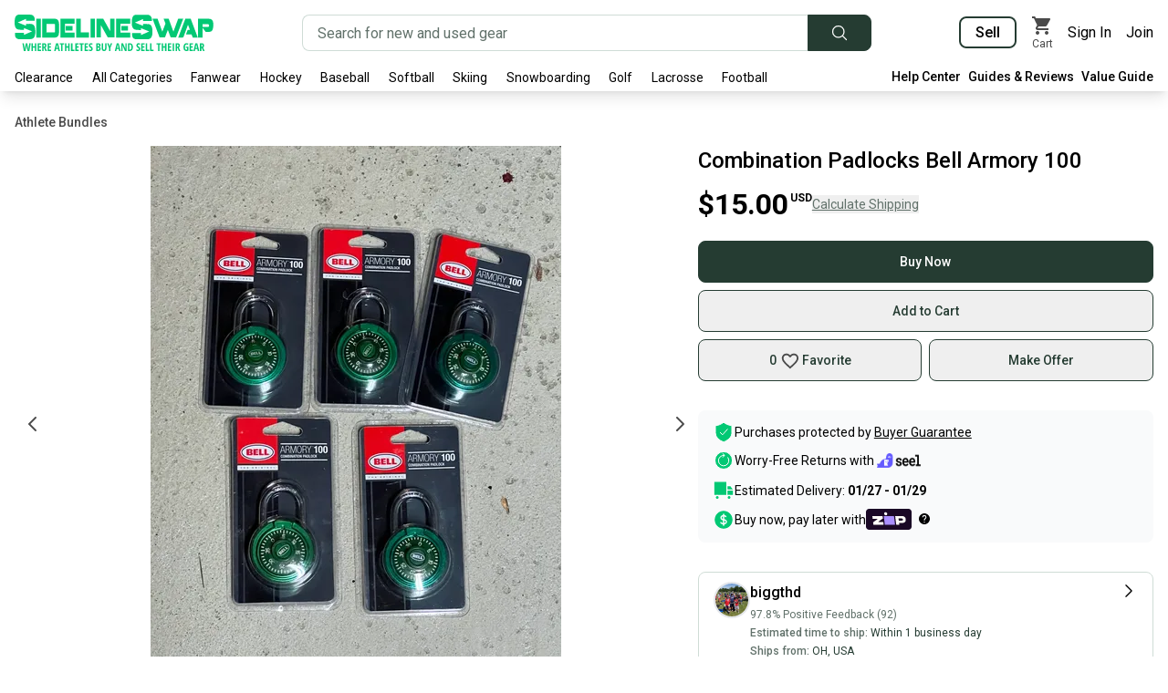

--- FILE ---
content_type: text/html; charset=utf-8
request_url: https://sidelineswap.com/gear/athlete-bundles/6176796-combination-padlocks-bell-armory-100
body_size: 59262
content:
<!DOCTYPE html><html lang="en"><head><meta charSet="utf-8"/><meta name="viewport" content="width=device-width, initial-scale=1"/><link rel="preload" as="image" href="https://edge.images.sidelineswap.com/production/042/758/926/bad10463671b23f7_original.jpeg?height=600"/><link rel="preload" as="image" href="https://edge.images.sidelineswap.com/production/042/758/926/bad10463671b23f7_original.jpeg?height=800"/><link rel="stylesheet" href="/_next/static/css/ba9570a7c3748ffa.css" data-precedence="next"/><link rel="stylesheet" href="/_next/static/css/b805b5b186921ad7.css" data-precedence="next"/><link rel="stylesheet" href="/_next/static/css/a220369c71b9d5fa.css" data-precedence="next"/><link rel="preload" as="script" fetchPriority="low" href="/_next/static/chunks/webpack-49ee6bee22a5b794.js"/><script src="/_next/static/chunks/1cd37584-3824fa0fe19ccd11.js" async=""></script><script src="/_next/static/chunks/1125-1321ee87326bb059.js" async=""></script><script src="/_next/static/chunks/main-app-c98a72785472ae16.js" async=""></script><script src="/_next/static/chunks/63649dc5-ba763e685f7f8695.js" async=""></script><script src="/_next/static/chunks/2059-0688765476a60305.js" async=""></script><script src="/_next/static/chunks/1757-ed76854404bea19b.js" async=""></script><script src="/_next/static/chunks/4316-aba5c5ef733266fe.js" async=""></script><script src="/_next/static/chunks/2704-98f07d5a077bfc2a.js" async=""></script><script src="/_next/static/chunks/3917-fcf1a75431538bca.js" async=""></script><script src="/_next/static/chunks/2296-d5c49440bd4ad26d.js" async=""></script><script src="/_next/static/chunks/7423-bcc7d8507878df73.js" async=""></script><script src="/_next/static/chunks/6411-b9373e4ce52f1dcf.js" async=""></script><script src="/_next/static/chunks/311-0c3b536f5f1a94e0.js" async=""></script><script src="/_next/static/chunks/9067-e467c4ce5b9f837d.js" async=""></script><script src="/_next/static/chunks/2092-353ccf5976afcfc9.js" async=""></script><script src="/_next/static/chunks/6305-72bd36e185f75f79.js" async=""></script><script src="/_next/static/chunks/9474-89ccc196c6084ab5.js" async=""></script><script src="/_next/static/chunks/5899-7289dfd35be2d9cf.js" async=""></script><script src="/_next/static/chunks/6749-2919c8a24f9d0bd6.js" async=""></script><script src="/_next/static/chunks/6916-1ec42997c888962d.js" async=""></script><script src="/_next/static/chunks/4829-356385f527e2f4a9.js" async=""></script><script src="/_next/static/chunks/598-38def1c0b2209f54.js" async=""></script><script src="/_next/static/chunks/5997-4d00e56fed6e684d.js" async=""></script><script src="/_next/static/chunks/7253-39ff1c0b70fb78bd.js" async=""></script><script src="/_next/static/chunks/1684-9e1b4ca91f0e6b07.js" async=""></script><script src="/_next/static/chunks/1527-13273d50a402e478.js" async=""></script><script src="/_next/static/chunks/6815-21b0f125a07a23fe.js" async=""></script><script src="/_next/static/chunks/6504-b99390c8e70d61b6.js" async=""></script><script src="/_next/static/chunks/9925-daff66c148ea4d75.js" async=""></script><script src="/_next/static/chunks/1430-2e89f9778ee3d2d6.js" async=""></script><script src="/_next/static/chunks/2652-7233914f363af3ce.js" async=""></script><script src="/_next/static/chunks/9455-bb83440b09238a9d.js" async=""></script><script src="/_next/static/chunks/app/(default)/gear/%5B...itemSlug%5D/page-3c7e8f1ad6c8fe06.js" async=""></script><script src="/_next/static/chunks/app/layout-93a47b0eb19c3d39.js" async=""></script><script src="/_next/static/chunks/2690-a1b2f34df2a30785.js" async=""></script><script src="/_next/static/chunks/app/(default)/error-2550b73d88cecb10.js" async=""></script><script src="/_next/static/chunks/app/global-error-6c29eda93b32eabb.js" async=""></script><script src="/_next/static/chunks/1d90ee72-bd917e5e5520bbc0.js" async=""></script><script src="/_next/static/chunks/8805-c83bf92a05bdc30a.js" async=""></script><script src="/_next/static/chunks/3450-ced323810658fc09.js" async=""></script><script src="/_next/static/chunks/6789-e005bf69c191c1ba.js" async=""></script><script src="/_next/static/chunks/6681-f6c77b54142f82f3.js" async=""></script><script src="/_next/static/chunks/6211-01dff3dbabc4ab84.js" async=""></script><script src="/_next/static/chunks/app/(noCategoryNavigation)/layout-9c02822e22fd1438.js" async=""></script><link rel="preload" href="https://d.impactradius-event.com/A2401526-017e-4c8d-92bb-c12c27d322271.js" as="script"/><link rel="preload" href="https://www.googletagmanager.com/gtag/js?id=G-F7S7YJGWRK" as="script"/><link rel="preload" href="https://www.googleadservices.com/pagead/conversion.js" as="script"/><link rel="preload" href="https://www.redditstatic.com/ads/pixel.js" as="script"/><link rel="preload" href="https://cdn.attn.tv/sdlnswp/dtag.js" as="script"/><link rel="preload" href="https://bat.bing.com/bat.js" as="script"/><link rel="preload" href="https://connect.facebook.net/en_US/fbevents.js" as="script"/><meta name="next-size-adjust" content=""/><meta name="theme-color" content="#02c874"/><meta name="color-scheme" content="only light"/><script>window.__ENV = {"RECAPTCHA_V3_KEY":"6Ldd-bgUAAAAADxemxIER_Cb5_mfx72GXq0HofTK","ADWORDS_KEY":"AW-750722247","GOOGLE_CLOUD_MAPS_AUTOCOMPLETE_API_KEY":"AIzaSyD8tSPTyPiTHnFUV5RLyxAh5elW2Pl2nWo","GOOGLE_REMARKETING_CONVERSION_ID":"962108269","GA_TRACKING_ID":"UA-31057064-1","GA4_TRACKING_ID":"G-F7S7YJGWRK","GOOGLE_SIGNIN_CLIENT_ID":"704267065649-p34phpik753ojggv2rgle6elsuf4prho.apps.googleusercontent.com","SENTRY_ENABLED":"true","SENTRY_DSN":"https://9a37bc078bbd429ab7e930cf277e022b@sentry.io/1512457","AMPLITUDE_API_KEY":"e9860fa52f6cf7cb524fc53e65bf15cc","FB_SDK_KEY":"203885920171593","FB_KEY":"465291564076543","BING_KEY":"13007818","TIKTOK_PIXEL_ID":"BS86FP67TJFGI7V4HFRG","REDDIT_KEY":"a2_frqgko7x8vzz","API_ORIGIN_URL":"https://api.staging.sidelineswap.com","API_EDGE_URL":"https://edge.api.sidelineswap.com","API_IAM_URL":"https://api.sidelineswap.com","API_RAILS_URL":"https://api.sidelineswap.com","API_COMMERCE_URL":"https://api.sidelineswap.com","API_SECURE_URL":"https://api.secure.sidelineswap.com","API_BFF_URL":"https://bff.api.sidelineswap.com","ZENDESK_GEAR_EXPERTS_API_KEY":"D5IqtvcQmMXsrox2FqZIfB76fqtLLufOvsaJi8ku","PRIZEOUT_API_KEY":"3fb4a5661f4c51ed3542b4cee52b264e","PRIZEOUT_PARTNER_ID":"a9beae31-6453-4d33-a261-d36e949afdaf","BUTTER_CMS_API_KEY":"432d248b0bc730517a3e2d1e757dcc0ea1221c2e","ADS_ENABLED_MOBILE":"true","DD_RUM_ENABLED":"false","DD_RUM_APPLICATION_ID":"dc9fa91c-9d8b-48f7-9a4c-9c73656041a4","DD_RUM_CLIENT_TOKEN":"pub303cb270fc18b60230744c98366afc71","DD_RUM_SERVICE":"sidelineswap-production","ENVIRONMENT":"production"};</script><title>Combination Padlocks Bell Armory 100 | SidelineSwap | Buy and Sell on SidelineSwap</title><meta name="description" content="Quality Athlete Bundles at unbeatable prices. SidelineSwap&#x27;s secure marketplace with hassle-free selling and convenient trade-in options."/><link rel="manifest" href="/manifest.webmanifest"/><meta name="keywords" content="Football,Other"/><link rel="canonical" href="https://sidelineswap.com/gear/athlete-bundles/6176796-combination-padlocks-bell-armory-100"/><meta name="google-site-verification" content="rg4htLuJSk-kRrkgSRAir9FIWbdR5HEBvOOu2MkMBBM"/><meta name="google-site-verification" content="lAq8hW15zBuyccHWW2nwqzIsY6MLNYPkameHE_7y4cI"/><meta name="mobile-web-app-capable" content="yes"/><meta name="apple-mobile-web-app-title" content="SidelineSwap"/><meta name="apple-mobile-web-app-status-bar-style" content="black"/><meta property="og:title" content="Combination Padlocks Bell Armory 100 | SidelineSwap | Buy and Sell on SidelineSwap"/><meta property="og:description" content="Quality Athlete Bundles at unbeatable prices. SidelineSwap&#x27;s secure marketplace with hassle-free selling and convenient trade-in options."/><meta property="og:url" content="https://sidelineswap.com/gear/athlete-bundles/6176796-combination-padlocks-bell-armory-100"/><meta property="og:image" content="https://edge.images.sidelineswap.com/production/042/758/926/bad10463671b23f7_original.jpeg?height=600"/><meta name="twitter:card" content="summary"/><meta name="twitter:title" content="Combination Padlocks Bell Armory 100 | SidelineSwap"/><meta name="twitter:description" content="Quality Athlete Bundles at unbeatable prices. SidelineSwap&#x27;s secure marketplace with hassle-free selling and convenient trade-in options."/><meta name="twitter:image" content="https://edge.images.sidelineswap.com/production/042/758/926/bad10463671b23f7_original.jpeg?height=600"/><meta property="al:ios:app_name" content="SidelineSwap"/><meta property="al:ios:url" content="https://apps.apple.com/us/app/sidelineswap/id1215421737"/><meta property="al:ios:app_store_id" content="1215421737"/><meta property="al:android:app_name" content="SidelineSwap"/><meta property="al:android:package" content="com.sidelineswap.android"/><meta property="al:android:url" content="https://play.google.com/store/apps/details?id=com.sidelineswap.android"/><script>document.querySelectorAll('body link[rel="icon"], body link[rel="apple-touch-icon"]').forEach(el => document.head.appendChild(el))</script><script src="/_next/static/chunks/polyfills-42372ed130431b0a.js" noModule=""></script></head><body class="__className_0250f4"><div hidden=""><!--$--><!--/$--></div><header id="header-container"><!--$--><div class="w-full bg-white shadow-lg print:hidden" id="header"><!--$--><!--/$--><nav class="container mb-0 flex items-center justify-between px-4 pt-4"><a class="inline-block" aria-label="Go to the Homepage" href="/"><svg width="218" height="40" xmlns="http://www.w3.org/2000/svg" xmlns:xlink="http://www.w3.org/1999/xlink" viewBox="0 0 218 40" aria-label="SidelineSwap - Where Athletes Buy and Sell Their Gear" role="img"><defs><clipPath id="hide-tagline" style="display:none"><rect x="0" y="0" width="218" height="28"></rect></clipPath></defs><path fill="#02c874" clip-path="url(#hide-tagline)" d="M56.082 17.383h7.404v-4.924h-7.404v4.924zm-5.812 7.82h15.6v-5.564H55.195V10.11H65.87V4.57h-15.6v20.632zm-28.906-.296c.911-1.343 1.368-3.497 1.368-6.462 0-2.052-.254-3.815-.763-5.285l-.026-.038c-.35-.886-.85-1.563-1.498-2.033-.647-.47-1.42-.753-2.314-.854-1.358-.197-3.107-.084-4.442-.037-.616.017-.376.05-1.2.015v1.998L3.487 8.597 12.49 4.7v2.16h9.585l-.08-2.737-.55-1.522-.71-1.138-1.027-.721-1.261-.607L5.03.019c-1.79 0-3.078.718-3.859 2.153C.39 3.606 0 5.758 0 8.625c0 1.14.07 2.15.21 3.025.14.877.36 1.606.659 2.189.79 1.623 2.088 2.51 3.894 2.664a74.73 74.73 0 0 0 4.993.316l.42-.04v-1.994l9 3.613-9 3.896v-2.21H.48v2.543l.34 1.749.606 1.064 1.131.874 1.578.607h12.783c2.052 0 3.534-.67 4.446-2.014zm61.804.296h4.925V4.57h-4.925v20.633zm-59.383 0h4.925V4.57h-4.925v20.633zM140.864 7.006v-.005h-.023c-.456 0 .023.005.023.005zm71.91 6.168c-.269.283-.578.424-.927.424h-5.894v-3.1h5.955c.307 0 .59.147.848.44.254.292.395.633.422 1.022 0 .525-.135.932-.404 1.214zm4.682-5.202c-.202-.846-.525-1.523-.97-2.03-.441-.505-1.012-.86-1.705-1.064-.691-.205-1.529-.308-2.51-.308H201.03v20.633h4.924V14.474l3.452 4.458h3.715c1.68 0 2.873-.626 3.58-1.882.706-1.254 1.06-3.216 1.06-5.883 0-1.283-.102-2.349-.304-3.195zm-67.717 17.076c.912-1.343 1.368-3.498 1.368-6.462 0-2.054-.256-3.815-.763-5.284l-.026-.04c-.35-.885-.85-1.562-1.498-2.032-.647-.47-1.42-.754-2.314-.855a2.105 2.105 0 0 0-.564 0 3.155 3.155 0 0 1-.67 0h-.238c-.086 0-.183-.015-.287-.046a2.07 2.07 0 0 0-.567.003 2.35 2.35 0 0 1-.646-.003 18.517 18.517 0 0 0-1.302.004l1.298.018c.912.04-2.1.006-1.466-.013l.168-.005-1.368-.019v2.038l-9.001-3.616 9-3.894v2.16h9.586l-.08-2.737-.55-1.522-.71-1.138-1.027-.721-1.261-.609L133.404.16c-1.79 0-3.077.717-3.858 2.152-.78 1.433-1.17 3.587-1.17 6.454 0 1.14.069 2.15.21 3.025.14.875.36 1.604.658 2.189.788 1.623 2.086 2.51 3.894 2.664h.394c.104.025.228.043.368.058.14.013.282.03.421.056.246.027.495.046.75.058.256.01.513.03.776.056.264.026.715.032 1.356.018.64-.01-.099.008.953.058l-.024.012.418-.04v-1.994l9.001 3.613-9 3.895v-2.21h-9.696v2.545l.341 1.746.605 1.065 1.131.875 1.578.607h12.783c2.052 0 3.534-.67 4.446-2.014zm40.836-12.438c.168.459.332.902.494 1.33.162.429.328.86.495 1.297.167.439.345.912.534 1.417h-2.343l-2.015 5.197h6.254l1.231 3.352h5.51l-7.73-20.633h-5.871l-7.829 20.633 5.57-.088 5.144-13.977c.201.524.387 1.016.556 1.472zm-85.716 5.703l-7.73-13.742h-7.426v20.541h4.708v-13.8l7.747 13.8h7.387V4.571h-4.686v13.742zm12.099-.93h7.404v-4.924h-7.404v4.924zm9.787 2.256h-10.674V10.11h10.674V4.57h-15.6v20.632h15.6v-5.564zm-45.182-.181H72.38V4.57h-4.905v20.632h14.087v-5.745zM12.419 10.21l.07.003v-.04l-.07.037zm152.367 14.902l3.148-8.373 3.148 8.373h5.873l7.81-20.541h-5.508l-5.21 14.152-5.204-14.152h-5.509l2.017 5.338-3.471 8.814-5.206-14.152h-5.508l7.749 20.541h5.87zM34.966 19.57v.498l-.343-.498h.344v-9.277h8.463c.565 0 .847.205.847.612v8.024c0 .427-.282.641-.847.641h-8.463zm12.539 4.159c.773-.983 1.161-2.446 1.161-4.392v-8.931c0-1.923-.388-3.38-1.161-4.36-.775-.983-1.976-1.476-3.603-1.476H30.32v20.633h13.582c1.627 0 2.828-.492 3.603-1.474zM12.489 6.865V6.86h-.023c-.456 0 .023.005.023.005zm137.544 24.609h-1.569v8.41h3.742v-1.368h-2.173v-7.042zm-28.658 4.59c0 .557.037 1.036.11 1.44h-.064l-2.583-6.03h-1.926v8.41h1.453v-4.596a7.4 7.4 0 0 0-.144-1.495h.075l2.606 6.092h1.915v-8.411h-1.442v4.59zm6.274 1.736c-.274.477-.696.716-1.27.716h-.506v-5.69h.628c1.038 0 1.557.94 1.557 2.819 0 .958-.137 1.677-.41 2.154zm-1.09-6.326h-2.255v8.41h2.064c1.065 0 1.881-.367 2.448-1.101s.85-1.796.85-3.184c0-1.304-.272-2.317-.818-3.04-.546-.723-1.309-1.085-2.289-1.085zm18.728 0h-1.569v8.41h3.742v-1.368h-2.173v-7.042zm-9.11 3.653c-.408-.268-.694-.508-.857-.719a1.177 1.177 0 0 1-.245-.742c0-.288.069-.515.205-.682.137-.166.332-.25.585-.25.231 0 .447.042.65.127.2.084.394.18.578.287l.52-1.254c-.597-.36-1.217-.54-1.863-.54-.677 0-1.216.21-1.617.632-.402.422-.603.994-.603 1.714 0 .376.051.706.153.99.102.284.246.54.433.768.186.228.46.467.82.716.416.284.714.542.895.774.18.232.27.488.27.768 0 .283-.075.508-.227.673-.152.165-.377.247-.678.247-.526 0-1.105-.205-1.735-.615v1.547c.515.288 1.14.432 1.874.432.75 0 1.323-.21 1.721-.627.398-.418.597-1.02.597-1.807 0-.49-.109-.928-.326-1.311-.217-.384-.6-.76-1.15-1.128zm2.513 4.758h3.8v-1.37h-2.23v-2.33h2.07v-1.357h-2.07v-2.002h2.23v-1.352h-3.8v8.41zm-26.466-3.51c.323-1.415.523-2.32.6-2.718.077-.397.14-.76.19-1.09.02.161.076.48.17.958.095.477.155.776.182.894l.45 1.957h-1.592zm-.276-4.935l-2.088 8.445h1.569l.484-2.123h2.197l.484 2.123h1.574l-2.093-8.445h-2.127zm79.778 8.445h3.8v-1.37h-2.23v-2.33h2.07v-1.357h-2.07v-2.002h2.23v-1.352h-3.8v8.41zm6.649-3.51c.322-1.415.522-2.32.6-2.718.076-.397.14-.76.19-1.09.019.161.075.48.17.958.094.477.154.776.181.894l.45 1.957h-1.591zm-.277-4.935l-2.087 8.445h1.568l.484-2.123h2.197l.484 2.123h1.575l-2.094-8.445h-2.127zm-10.234 5.16h1.043v1.927a3.17 3.17 0 0 1-.772.098c-.481 0-.847-.251-1.099-.754-.252-.502-.378-1.225-.378-2.169 0-.916.174-1.64.522-2.171.348-.532.82-.797 1.416-.797.415 0 .86.138 1.338.414l.495-1.277a3.86 3.86 0 0 0-1.926-.518c-1.088 0-1.934.382-2.54 1.145-.605.763-.908 1.82-.908 3.17 0 1.4.265 2.471.793 3.216.529.744 1.283 1.116 2.264 1.116.822 0 1.598-.156 2.329-.467V35.22h-2.577v1.38zm17.966-1.648c-.161.209-.426.314-.795.314h-.404v-2.44h.392c.358 0 .622.091.793.273.17.183.256.489.256.918 0 .414-.08.726-.242.934zm1.829-.981c0-.844-.207-1.47-.62-1.881-.414-.41-1.055-.616-1.924-.616h-2.053v8.41h1.57v-3.273h.558l1.332 3.274h1.678l-1.62-3.688c.719-.422 1.079-1.164 1.079-2.226zm-52.12-1.122h1.614v7.036h1.563v-7.036h1.615v-1.375h-4.792v1.375zm9.33 1.967h-2.07v-3.342h-1.569v8.41h1.569v-3.687h2.07v3.688h1.568v-8.411h-1.568v3.342zm14.391.136c-.161.209-.426.314-.795.314h-.404v-2.44h.392c.358 0 .622.091.793.273.17.183.256.489.256.918 0 .414-.08.726-.242.934zm1.828-.981c0-.844-.206-1.47-.62-1.881-.413-.41-1.054-.616-1.923-.616h-2.052v8.41h1.568v-3.273h.56l1.331 3.274h1.678l-1.62-3.688c.719-.422 1.078-1.164 1.078-2.226zm-7.853 5.914h1.476v-8.411h-1.476v8.41zm-5.31 0h3.8v-1.37h-2.232v-2.33h2.07v-1.357h-2.07v-2.002h2.231v-1.352h-3.8v8.41zM58.767 34.816h-2.07v-3.342h-1.569v8.41h1.569v-3.687h2.07v3.688h1.568v-8.411h-1.568v3.342zm-9.33-1.967h1.615v7.036h1.562v-7.036h1.615v-1.375h-4.792v1.375zm-3.696 3.527c.323-1.416.523-2.322.6-2.719.077-.397.14-.76.19-1.09.02.161.076.48.17.958.094.477.155.776.182.894l.45 1.957h-1.592zm-.277-4.936l-2.087 8.445h1.568l.485-2.123h2.196l.485 2.123h1.574l-2.093-8.445h-2.128zm17.927.034h-1.568v8.41h3.742v-1.368h-2.174v-7.042zm3.177 8.41h3.8v-1.368h-2.231v-2.33h2.07v-1.358h-2.07v-2.002h2.231v-1.352h-3.8v8.41zm-44.381-5.068h-2.07v-3.342H18.55v8.41h1.568v-3.687h2.07v3.688h1.568v-8.411h-1.568v3.342zm-6.77 1.404c-.06.364-.159 1.114-.294 2.25a29.15 29.15 0 0 0-.282-2.215l-.9-4.781h-1.626l-.9 4.78c-.084.442-.174 1.176-.27 2.204a78.98 78.98 0 0 0-.294-2.238l-.755-4.746h-1.54l1.528 8.41h1.96l.802-4.383.236-1.731.047-.426c.053.82.144 1.532.27 2.134l.825 4.407h1.96l1.517-8.411h-1.551l-.732 4.746zm55.59-3.371h1.615v7.036h1.563v-7.036H75.8v-1.375H71.01v1.375zm33.167 1.945l-1.119-3.32h-1.654l1.994 5.103v3.308h1.546v-3.371l2-5.04H105.3l-1.124 3.32zm-71.135.158c-.162.209-.427.314-.796.314h-.404v-2.44h.392c.358 0 .622.091.793.273.171.183.257.489.257.918 0 .414-.081.726-.242.934zm1.827-.981c0-.844-.206-1.47-.62-1.881-.413-.41-1.054-.616-1.923-.616h-2.052v8.41h1.568v-3.273h.56l1.331 3.274h1.678l-1.62-3.688c.719-.422 1.078-1.164 1.078-2.226zm1.31 5.914h3.8v-1.37h-2.232v-2.33h2.07v-1.357h-2.07v-2.002h2.231v-1.352h-3.8v8.41zm-10.933 0h3.8v-1.37h-2.232v-2.33h2.07v-1.357h-2.07v-2.002h2.232v-1.352h-3.8v8.41zm67.275-1.668c-.16.199-.403.299-.73.299H91v-2.353h.767c.661 0 .992.376.992 1.127 0 .418-.08.727-.24.927zm-1.52-5.391h.664c.33 0 .573.076.726.227.154.152.23.402.23.751 0 .35-.066.612-.2.788-.136.177-.368.265-.699.265H91v-2.031zm2.007 2.652v-.057a1.28 1.28 0 0 0 .865-.596c.212-.328.317-.735.317-1.222 0-.74-.2-1.28-.6-1.62-.4-.34-1.037-.509-1.913-.509h-2.151v8.41h2.537c.711 0 1.271-.215 1.68-.647.41-.431.615-1.028.615-1.791 0-.541-.106-.975-.318-1.3-.211-.326-.555-.549-1.032-.668zM76.7 39.885h3.8v-1.37h-2.232v-2.33h2.07v-1.357h-2.07v-2.002H80.5v-1.352h-3.8v8.41zm7.392-4.758c-.408-.268-.693-.508-.856-.719a1.175 1.175 0 0 1-.245-.742c0-.288.068-.515.204-.682.137-.166.332-.25.585-.25.231 0 .447.042.65.127.201.084.394.18.579.287l.519-1.254c-.596-.36-1.217-.54-1.863-.54-.676 0-1.215.21-1.617.632-.402.422-.603.994-.603 1.714 0 .376.051.706.153.99.102.284.246.54.433.768.186.228.46.467.821.716.415.284.713.542.894.774.18.232.27.488.27.768 0 .283-.075.508-.227.673-.152.165-.377.247-.677.247-.527 0-1.105-.205-1.736-.615v1.547c.515.288 1.14.432 1.874.432.75 0 1.323-.21 1.721-.627.398-.418.597-1.02.597-1.807 0-.49-.109-.928-.326-1.311-.217-.384-.6-.76-1.15-1.128zm15.043 1.916c0 .502-.09.89-.27 1.162a.868.868 0 0 1-.768.409c-.71 0-1.066-.535-1.066-1.606v-5.534h-1.557v5.419c0 1.024.219 1.798.657 2.322.438.523 1.077.785 1.915.785.857 0 1.512-.264 1.966-.791.453-.528.68-1.292.68-2.293v-5.442h-1.557v5.569z"></path></svg></a><!--$--><div class="relative mx-4 flex w-1/2" style="max-width:714px"><form class="flex w-full" role="search" action="/search"><div class="sc-fbb80363-1 flex h-10 flex-grow items-center rounded border transition duration-200 focus-within:ring dark:border-grey-700 dark:bg-grey-900 dark:text-grey-300 bg-white focus-within:border-green-500 text-turf-green-500 rounded-r-none border-r-0" style="height:40px"><input class="sc-fbb80363-0 placeholder-slate-green-500 h-full w-full appearance-none rounded border-transparent bg-transparent outline-none disabled:cursor-not-allowed px-4 text-base" autoComplete="off" aria-label="Search for new and used gear" placeholder="Search for new and used gear" type="search" name="q" value=""/></div><button class="appearance-none rounded font-semibold transition duration-200 px-6 py-2 text-sm border hover:shadow focus:ring disabled:cursor-not-allowed disabled:text-pastel-green-500 disabled:bg-off-white-500 disabled:hover:bg-off-white-500 disabled:border disabled:border-grey-500 disabled:hover:border-grey-500 bg-turf-green-500 border-turf-green-500 text-white hover:bg-turf-green-900 hover:border-turf-green-900 dark:bg-grey-600 dark:hover:bg-grey-700 dark:text-grey-300 dark:border-grey-600 dark:hover:border-grey-700 rounded-l-none rounded-r px-4 py-0" type="submit" aria-label="Submit search" style="height:40px"><svg xmlns="http://www.w3.org/2000/svg" fill="none" viewBox="0 0 24 24" stroke-width="1.5" stroke="currentColor" aria-hidden="true" class="h-5 w-5"><path stroke-linecap="round" stroke-linejoin="round" d="M21 21l-5.197-5.197m0 0A7.5 7.5 0 105.196 5.196a7.5 7.5 0 0010.607 10.607z"></path></svg></button></form></div><!--/$--><!--$--><div class="flex flex-shrink-0 items-center space-x-4"><div><a class="border-turf-green-500 rounded border-2 px-4 py-1.5 font-semibold hover:border-green-500 transition-colors duration-200 hover:text-green-500" aria-label="Sell your gear now" href="/sell-now">Sell</a></div><!--$--><a class="text-black transition-colors duration-100 hover:text-green-500 flex flex-col items-center" aria-label="View my cart" href="/cart"><div class="relative"><svg height="24" width="24" viewBox="0 0 24 24"><path fill="currentColor" fill-rule="evenodd" d="M7 18c-1.1 0-1.99.9-1.99 2S5.9 22 7 22s2-.9 2-2-.9-2-2-2zM1 2v2h2l3.6 7.59-1.35 2.45c-.16.28-.25.61-.25.96 0 1.1.9 2 2 2h12v-2H7.42c-.14 0-.25-.11-.25-.25l.03-.12.9-1.63h7.45c.75 0 1.41-.41 1.75-1.03l3.58-6.49A1.003 1.003 0 0 0 20 4H5.21l-.94-2H1zm16 16c-1.1 0-1.99.9-1.99 2s.89 2 1.99 2 2-.9 2-2-.9-2-2-2z"></path></svg></div><div class="text-center text-xs">Cart</div></a><!--/$--><a class="transition-colors duration-200 hover:text-green-500" data-disable-nprogress="true" href="/login">Sign In</a><a class="transition-colors duration-200 hover:text-green-500" data-disable-nprogress="true" href="/register">Join</a></div><!--/$--></nav><div class="container relative mb-0 mt-4 flex items-center pb-1"><div class="-ml-2 flex flex-1 items-center text-sm"><ul class="flex h-6 flex-wrap justify-between overflow-hidden leading-snug"><li data-title="Clearance"><a class="block cursor-pointer px-2 py-1" href="/shop/clearance/l465764">Clearance</a></li><li data-title="All Categories"><a class="block cursor-pointer px-2 py-1" href="#">All Categories</a><ul class="hidden"><li><a href="/shop/apparel/l485">Apparel</a></li><li><a href="/shop/baseball/l57">Baseball</a></li><li><a href="/shop/basketball/l61">Basketball</a></li><li><a href="/shop/bikes/l292">Bikes</a></li><li><a href="/shop/disc-golf/l61644">Disc Golf</a></li><li><a href="/shop/electronics-gaming-esports/l62258">Electronics, Gaming, &amp; Esports</a></li><li><a href="/shop/field-hockey-category/l11537">Field Hockey</a></li><li><a href="/shop/figure-skating/l11535">Figure Skating</a></li><li><a href="/shop/fishing/l62213">Fishing</a></li><li><a href="/shop/fitness/l62227">Fitness</a></li><li><a href="/shop/football/l63">Football</a></li><li><a href="/shop/footwear/l10908">Footwear</a></li><li><a href="/shop/golf/l62">Golf</a></li><li><a href="/shop/hike-camp/l11382">Hike &amp; Camp</a></li><li><a href="/shop/hockey/l30">Hockey</a></li><li><a href="/shop/inline-roller/l62430">Inline &amp; Roller</a></li><li><a href="/shop/lacrosse/l74">Lacrosse - Men’s</a></li><li><a href="/shop/womens-lacrosse/l66">Lacrosse - Women’s</a></li><li><a href="/shop/memorabilia/l168753">Memorabilia</a></li><li><a href="/shop/motocross/l602">Motocross</a></li><li><a href="/shop/other-others/l483">Other</a></li><li><a href="/shop/paintball/l62250">Paintball</a></li><li><a href="/shop/skateboarding/l62223">Skateboarding</a></li><li><a href="/shop/skiing/l36">Skiing</a></li><li><a href="/shop/snowboarding/l65">Snowboarding</a></li><li><a href="/shop/snowshoe/l11547">Snowshoe</a></li><li><a href="/shop/soccer/l59">Soccer</a></li><li><a href="/shop/softball/l64">Softball</a></li><li><a href="/shop/surf-wake-water/l11560">Surf, Wake, &amp; Water</a></li><li><a href="/shop/tennis-racquet-sports/l590">Tennis &amp; Racquet Sports</a></li><li><a href="/shop/wrestling/l11604">Wrestling</a></li></ul></li><li data-title="Fanwear"><a class="block cursor-pointer px-2 py-1" href="#">Fanwear</a><ul class="hidden"><li><a href="/shop/hockey/apparel-jerseys-socks/l90">Hockey Apparel</a><ul><li><a href="/shop/f/hockey/nhl/apparel/l465469">NHL</a></li><li><a href="/shop/f/hockey/ahl/apparel/l63037">AHL</a></li><li><a href="/shop/f/hockey/ohl/apparel/l163673">OHL</a></li><li><a href="/shop/f/hockey/echl/apparel/l474696">ECHL</a></li></ul></li><li><a href="/shop/baseball/apparel-jerseys/l148">Baseball Apparel</a><ul><li><a href="/shop/f/baseball/mlb/apparel/l466019">MLB</a></li><li><a href="/shop/f/baseball/aaa/apparel/l466020">Triple-A</a></li><li><a href="/shop/f/baseball/aa/apparel/l466024">Double-A</a></li><li><a href="/shop/f/baseball/a/apparel/l466025">Single-A</a></li></ul></li><li><a href="/shop/football/apparel/l11428">Football Apparel</a></li><li><a href="/shop/f/college/apparel/l163458">College Apparel</a><ul><li><a href="/shop/f/college/sec/apparel/l465784">SEC</a></li><li><a href="/shop/f/college/big-ten/apparel/l465790">Big Ten</a></li><li><a href="/shop/f/college/big-12/apparel/l465796">Big 12</a></li><li><a href="/shop/f/college/acc/apparel/l465792">ACC</a></li><li><a href="/shop/f/college/ivy/apparel/l471169">Ivy League</a></li></ul></li><li><a href="/shop/basketball/apparel/l174530">Basketball Apparel</a><ul><li><a href="/shop/f/basketball/nba/apparel/l163429">NBA</a></li></ul></li><li><a href="/shop/soccer/apparel-jerseys/l11211">Soccer Apparel</a></li></ul></li><li data-title="Hockey"><a class="block cursor-pointer px-2 py-1" href="/shop/hockey/l30">Hockey</a><ul class="hidden"><li><a href="/shop/hockey/sticks/l33">Hockey Sticks</a><ul><li><a href="/shop/hockey/sticks/two-packs/l61684">Stick 2-Packs</a></li><li><a href="/shop/hockey/sticks/l33#condition%5B%5D=17">Used Hockey Sticks</a></li></ul></li><li><a href="/shop/hockey/skates/l72">Hockey Skates</a><ul><li><a href="/shop/hockey/skates/age-senior/l322">Senior Skates</a></li><li><a href="/shop/hockey/skates/age-intermediate/l176524">Intermediate Skates</a></li><li><a href="/shop/hockey/skates/age-junior/l85817">Junior Hockey Skates</a></li><li><a href="/shop/hockey/skates/age-youth/l420">Youth Hockey Skates</a></li></ul></li><li><a href="/shop/hockey/gloves/l71">Hockey Gloves</a></li><li><a href="/shop/hockey/pro-stock/l275">Pro Stock Hockey Gear</a><ul><li><a href="/shop/hockey/sticks/pro-stock/l280">Pro Stock Sticks</a></li><li><a href="/shop/hockey/gloves/pro-stock/l356">Pro Stock Gloves</a></li></ul></li><li><a href="/shop/hockey/goalie/l10924">Hockey Goalie</a><ul><li><a href="/shop/hockey/goalie/goalie-leg-pads/l118">Goalie Leg Pads</a></li><li><a href="/shop/hockey/goalie/goalie-skates/l122">Goalie Skates</a></li><li><a href="/shop/hockey/goalie/goalie-sticks/l123">Goalie Sticks</a></li><li><a href="/shop/hockey/goalie/goalie-gloves-blockers/l117">Goalie Gloves &amp; Blockers</a></li><li><a href="/shop/hockey/goalie/goalie-chest-arm-protectors/l115">Goalie Chest &amp; Arm Protectors</a></li><li><a href="/shop/hockey/goalie/goalie-masks/l119">Goalie Masks</a></li><li><a href="/shop/hockey/goalie/goalie-pants/l121">Goalie Pants</a></li><li><a href="/shop/hockey/goalie/goalie-full-sets/l116">Goalie Full Sets</a></li></ul></li><li><a href="/shop/hockey/pants-girdles-shells/l10938">Hockey Pants, Girdles, &amp; Shells</a></li><li><a href="/shop/hockey/protective/l10923">Hockey Protective</a><ul><li><a href="/shop/hockey/protective/shoulder-pads/l509">Hockey Shoulder Pads</a></li><li><a href="/shop/hockey/protective/shin-pads/l96">Hockey Shin Pads</a></li><li><a href="/shop/hockey/protective/elbow-pads/l92">Hockey Elbow Pads</a></li><li><a href="/shop/hockey/protective/neck-guards-wrist-guards-padded-shirts-other/l510">Neck Guards, Wrist Guards, &amp; Other</a></li></ul></li><li><a href="/shop/hockey/hockey-helmets/l73">Hockey Helmets</a></li><li><a href="/shop/hockey/inline-roller/l10933">Inline Hockey &amp; Roller</a></li><li><a href="/shop/hockey/hockey-bags/l8344">Hockey Bags</a><ul><li><a href="/shop/hockey/hockey-bags/goalie-bags/l10948">Hockey Goalie Bags</a></li><li><a href="/shop/hockey/hockey-bags/player-bags/l10947">Hockey Player Bags</a></li><li><a href="/shop/hockey/hockey-bags/stick-bags/l10960">Hockey Stick Bags</a></li></ul></li><li><a href="/shop/hockey/starter-kits-full-sets/l59612">Hockey Starter Kits (Full Sets)</a></li><li><a href="/shop/hockey/blades/l10935">Hockey Blades</a></li><li><a href="/shop/hockey/shafts/l10932">Hockey Shafts</a></li><li><a href="/shop/hockey/holders-runners-replacement-steel/l10928">Hockey Holders, Runners, &amp; Replacement Steel</a></li><li><a href="/shop/hockey/hockey-training-accessories-other/l507">Hockey Training, Accessories, &amp; Other</a><ul><li><a href="/shop/hockey/hockey-training-accessories-other/pucks-balls/l10950">Pucks &amp; Balls</a></li><li><a href="/shop/hockey/hockey-training-accessories-other/tape-grips/l10942">Hockey Tape &amp; Grips</a></li></ul></li><li><a href="/shop/hockey/apparel-jerseys-socks/l90">Hockey Apparel</a><ul><li><a href="/shop/hockey/apparel-jerseys-socks/jerseys/l8259">Jerseys</a></li><li><a href="/shop/hockey/apparel-jerseys-socks/skate-socks/l10967">Skate Socks</a></li></ul></li><li><a href="/shop/memorabilia/sport-hockey/l127479">Hockey Memorabilia</a></li></ul></li><li data-title="Baseball"><a class="block cursor-pointer px-2 py-1" href="/shop/baseball/l57">Baseball</a><ul class="hidden"><li><a href="/shop/baseball/bats/l37">Baseball Bats</a><ul><li><a href="/shop/baseball/bats/l37#condition%5B%5D=17">Used Baseball Bats</a></li><li><a href="/shop/baseball/bats/bat-type-bbcor/l55613">BBCOR Baseball Bats</a></li><li><a href="/shop/baseball/bats/usssa-certified/l58060">USSSA Baseball Bats</a></li><li><a href="/shop/baseball/bats/usa-certified-bats/l58061">USABat Baseball Bats</a></li><li><a href="/shop/baseball/bats/age-group-t-ball/l57938">Tee Ball and Coach Pitch Baseball Bats</a></li><li><a href="/shop/baseball/bats/pick-packs/l455038">Packs and Bundles</a></li></ul></li><li><a href="/shop/baseball/baseball-gloves/l78">Baseball Gloves &amp; Mitts</a><ul><li><a href="/shop/baseball/baseball-gloves/l78#condition%5B%5D=17">Used Baseball Gloves</a></li><li><a href="/shop/baseball/baseball-gloves/infield/l9307">Infield Gloves</a></li><li><a href="/shop/baseball/baseball-gloves/outfield/l9310">Outfield Gloves</a></li><li><a href="/shop/baseball/baseball-gloves/pitcher/l9309">Pitchers’ Gloves</a></li><li><a href="/shop/baseball/baseball-gloves/age-group-t-ball/l177222">Tee Ball and Coach Pitch Gloves</a></li></ul></li><li><a href="/shop/baseball/catchers-equipment/l11117">Baseball Catcher’s Equipment</a></li><li><a href="/shop/baseball/batters-protection/l11110">Baseball Batter’s Protection</a><ul><li><a href="/shop/baseball/batters-protection/sliding-mitts/l457942#sort=popular_desc">Sliding Mitts</a></li></ul></li><li><a href="/shop/baseball/pants/l11114">Baseball Pants</a></li><li><a href="/shop/baseball/bags-batpacks/l150">Baseball Bags &amp; Batpacks</a></li><li><a href="/shop/baseball/baseballs/l469">Baseballs</a></li><li><a href="/shop/baseball/training-field/l11121">Baseball Training &amp; Field</a></li><li><a href="/shop/baseball/apparel-jerseys/l148">Baseball Apparel &amp; Jerseys</a></li><li><a href="/shop/baseball/accessories-other/baseball-sunglasses/l481">Sunglasses</a></li><li><a href="/shop/baseball/accessories-other/l11116">Baseball Accessories &amp; Other</a></li><li><a href="/shop/baseball/footwear/l144">Baseball Footwear</a></li><li><a href="/shop/memorabilia/sport-baseball/l127472">Baseball Memorabilia</a></li><li><a href="/sm/popular-baseball-bats/l61080">Popular Baseball Bats</a><ul><li><a href="/shop/baseball/bats/warstic/bonesaber/l65188">Warstic Bonesaber</a></li><li><a href="/shop/baseball/bats/louisville-slugger/atlas-117/l272021">Louisville Slugger Atlas</a></li><li><a href="/shop/baseball/bats/rawlings/icon-31/l302036">Rawlings ICON</a></li><li><a href="/shop/baseball/bats/marucci/cat-x-composite/l175805">Marucci CAT X Composite</a></li><li><a href="/shop/baseball/bats/easton/hype-fire/l331577">Easton Hype Fire</a></li><li><a href="/shop/baseball/bats/demarini/the-goods/l59750">DeMarini The Goods</a></li></ul></li></ul></li><li data-title="Softball"><a class="block cursor-pointer px-2 py-1" href="/shop/softball/l64">Softball</a><ul class="hidden"><li><a href="/shop/softball/bats/l546">Softball Bats</a><ul><li><a href="/shop/softball/bats/sport-fastpitch/l57489">Fastpitch Bats</a></li><li><a href="/shop/softball/bats/sport-slowpitch/l57494">Slowpitch Bats</a></li></ul></li><li><a href="/shop/softball/gloves-mitts/l552">Softball Gloves &amp; Mitts</a><ul><li><a href="/shop/softball/gloves-mitts/sport-fastpitch/l57486">Fastpitch Gloves</a></li><li><a href="/shop/softball/gloves-mitts/sport-slowpitch/l57491">Slowpitch Gloves</a></li></ul></li><li><a href="/shop/softball/catcher-s-equipment/l11085">Softball Catcher’s Equipment</a><ul><li><a href="/shop/softball/gloves-mitts/position-catcher/l50830">Catcher’s Gloves</a></li><li><a href="/shop/softball/catcher-s-equipment/catcher-s-masks/l11089">Catcher’s Masks</a></li><li><a href="/shop/softball/catcher-s-equipment/catcher-s-chest-protection/l547">Catchers’ Chest Protection</a></li><li><a href="/shop/softball/catcher-s-equipment/catcher-s-leg-guards/l11090">Catcher’s Leg Guards</a></li></ul></li><li><a href="/shop/softball/helmets-protective-gear/l11092">Softball Helmets &amp; Protective Gear</a><ul><li><a href="/shop/softball/helmets-protective-gear/batting-helmets/l554">Helmets</a></li><li><a href="/shop/softball/helmets-protective-gear/fielders-face-guards/l11094">Fielder’s Face Guards</a></li></ul></li><li><a href="/shop/softball/batting-gloves/l553">Softball Batting Gloves</a></li><li><a href="/shop/softball/bags-backpacks/l549">Softball Bags &amp; Batpacks</a></li><li><a href="/shop/softball/softballs/l548">Softballs</a></li><li><a href="/shop/softball/training-field/l11075">Softball Training &amp; Field</a></li><li><a href="/shop/softball/pants/l550">Game Pants</a></li><li><a href="/shop/softball/apparel-jerseys/l11068">Softball Apparel &amp; Jerseys</a><ul><li><a href="/shop/softball/apparel/fanwear/l174670">Fanwear</a></li><li><a href="/shop/softball/apparel/activewear/l174671">Activewear</a></li><li><a href="/shop/softball/accessories-other/l11069">Accessories &amp; Other</a></li></ul></li><li><a href="/shop/softball/footwear/l545">Softball Footwear</a></li></ul></li><li data-title="Skiing"><a class="block cursor-pointer px-2 py-1" href="/shop/skiing/l36">Skiing</a><ul class="hidden"><li><a href="/shop/skiing/skis/l34">Skis</a><ul><li><a href="/shop/skiing/skis/l34#condition%5B%5D=17">Used Skis</a></li><li><a href="/shop/skiing/skis/all-mountain-carving/l246">All Mountain Skis</a></li><li><a href="/shop/skiing/skis/racing/l31">Racing Skis</a></li><li><a href="/shop/skiing/skis/big-mountain-powder/l174676">Big Mountain &amp; Powder Skis</a></li><li><a href="/shop/skiing/skis/kid-s/l262">Kid&#x27;s Skis</a></li><li><a href="/shop/skiing/skis/kid-s/l262#condition%5B%5D=17">Used Kid&#x27;s Skis</a></li><li><a href="/shop/skiing/skis/women-s/l260#condition%5B%5D=17">Used Women&#x27;s Skis</a></li></ul></li><li><a href="/shop/skiing/boots/l10987">Ski Boots</a><ul><li><a href="/shop/skiing/boots/l10987#condition%5B%5D=17">Used Ski Boots</a></li><li><a href="/shop/skiing/boots/downhill-boots/l210">Downhill Ski Boots</a></li><li><a href="/shop/skiing/boots/telemark-boots/l10990">Telemark Ski Boots</a></li></ul></li><li><a href="/shop/skiing/bindings/l10991">Ski Bindings</a><ul><li><a href="/shop/skiing/bindings/downhill-bindings/l209">Downhill Ski Bindings</a></li><li><a href="/shop/skiing/bindings/telemark-bindings/l10996">Telemark Skis</a></li><li><a href="/shop/skiing/ski-helmets/fis-legal-yes/l54306">FIS Legal</a></li></ul></li><li><a href="/shop/skiing/ski-helmets/l225">Ski Helmets</a></li><li><a href="/shop/skiing/goggles/l219">Ski Goggles</a></li><li><a href="/shop/skiing/poles/l234">Ski Poles</a></li><li><a href="/shop/skiing/cross-country-skiing/l168840">Cross Country Skiing</a><ul><li><a href="/shop/skiing/cross-country-skiing/cross-country-skis/l10977">Cross Country Skis</a></li><li><a href="/shop/skiing/cross-country-skiing/cross-country-boots/l10989">Cross Country Boots</a></li><li><a href="/shop/skiing/poles/type-xc/l66686">Cross Country Poles</a></li><li><a href="/shop/skiing/cross-country-skiing/cross-country-bindings/l10995">Cross Country Bindings</a></li></ul></li><li><a href="/shop/skiing/protective-gear/l238">Protective Ski Gear</a></li><li><a href="/shop/skiing/ski-bags-packs/l10992">Ski Bags &amp; Packs</a></li><li><a href="/shop/skiing/training-accessories-backcountry-other/l10982">Ski Training, Accessories &amp; Other</a></li><li><a href="/shop/skiing/apparel-outerwear/l204">Ski Apparel &amp; Outerwear</a><ul><li><a href="/shop/skiing/apparel-outerwear/jackets-coats/l482">Jackets &amp; Coats</a></li><li><a href="/shop/skiing/apparel-outerwear/ski-pants-bibs/l503">Ski Pants &amp; Bibs</a></li><li><a href="/shop/skiing/apparel-outerwear/ski-suit/l514">Ski Suits</a></li><li><a href="/shop/skiing/apparel-outerwear/ski-socks/l10978">Ski Socks</a></li><li><a href="/shop/skiing/apparel-outerwear/ski-gloves/l502">Gloves &amp; Mittens</a></li><li><a href="/shop/skiing/apparel-outerwear/ski-hats/l10976">Hats &amp; Beanies</a></li><li><a href="/shop/skiing/apparel-outerwear/ski-base-layers/l10979">Base Layers</a></li></ul></li></ul></li><li data-title="Snowboarding"><a class="block cursor-pointer px-2 py-1" href="/shop/snowboarding/l65">Snowboarding</a><ul class="hidden"><li><a href="/shop/snowboarding/snowboards/l559">Snowboards</a><ul><li><a href="/shop/snowboarding/snowboards/l559#condition%5B%5D=17">Used Snowboards</a></li><li><a href="/shop/snowboarding/snowboards/all-mountain/l58016">All Mountain Snowboards</a></li><li><a href="/shop/snowboarding/snowboards/freestyle/l60331">Freestyle Snowboards</a></li></ul></li><li><a href="/shop/snowboarding/boots/l556">Snowboard Boots</a><ul><li><a href="/shop/snowboarding/boots/l556#condition%5B%5D=17">Used Snowboard Boots</a></li><li><a href="/shop/snowboarding/boots/all-mountain/l58015">All Mountain Snowboard Boots</a></li><li><a href="/shop/snowboarding/boots/style-freestyle/l58021">Freestyle</a></li></ul></li><li><a href="/shop/snowboarding/bindings/l555">Snowboard Bindings</a><ul><li><a href="/shop/snowboarding/bindings/all-mountain/l58014">All Mountain</a></li><li><a href="/shop/snowboarding/bindings/style-freestyle/l58020">Freestyle</a></li></ul></li><li><a href="/shop/snowboarding/helmets/l558">Snowboarding Helmets</a></li><li><a href="/shop/snowboarding/goggles/l557">Snowboarding Goggles</a></li><li><a href="/shop/snowboarding/apparel-outerwear/l560">Apparel</a></li><li><a href="/shop/snowboarding/protective-gear/l11031">Snowboarding Protective Gear</a></li><li><a href="/shop/snowboarding/ski-bags-packs/l562">Snowboarding Bags &amp; Packs</a></li><li><a href="/shop/snowboarding/training-accessories-backcountry-other/l11036">Snowboarding Training, Accessories &amp; Other</a></li></ul></li><li data-title="Golf"><a class="block cursor-pointer px-2 py-1" href="/shop/golf/l62">Golf</a><ul class="hidden"><li><a href="/shop/golf/clubs/l11193">Golf Clubs</a><ul><li><a href="/shop/golf/clubs/l11193#condition%5B%5D=17">Used Golf Clubs</a></li><li><a href="/shop/golf/clubs/men-s/l53949">Men&#x27;s Clubs</a></li><li><a href="/shop/golf/clubs/women-s/l54146">Women&#x27;s Clubs</a></li><li><a href="/shop/golf/clubs/junior/l12034">Junior Golf Clubs</a></li><li><a href="/shop/golf/clubs/junior/l12034#condition%5B%5D=17">Used Junior Golf Clubs</a></li><li><a href="/shop/golf/clubs/left/l50551">Left Handed Golf Clubs</a></li><li><a href="/shop/golf/clubs/drivers/l158">Drivers</a></li><li><a href="/shop/golf/clubs/fairway-woods/l159">Fairway Woods</a></li><li><a href="/shop/golf/clubs/hybrids/l160">Hybrids</a></li><li><a href="/shop/golf/clubs/iron-sets/l161">Iron Sets</a></li><li><a href="/shop/golf/clubs/wedges/l164">Wedges</a></li><li><a href="/shop/golf/clubs/putters/l165">Putters</a></li><li><a href="/shop/golf/clubs/complete-sets/l186">Complete Sets</a></li></ul></li><li><a href="/shop/golf/golf-shafts/l522">Golf Shafts</a><ul><li><a href="/shop/golf/golf-shafts/l522#condition%5B%5D=17">Used Golf Shafts</a></li></ul></li><li><a href="/shop/golf/grips/l523">Golf Grips</a></li><li><a href="/shop/golf/bags/l11200">Golf Bags &amp; Carts</a><ul><li><a href="/shop/golf/bags/l11200#condition%5B%5D=17">Used Golf Bags</a></li></ul></li><li><a href="/shop/golf/golf-balls/l182">Golf Balls</a></li><li><a href="/shop/golf/headcovers/l11198">Golf Headcovers</a></li><li><a href="/shop/golf/on-course/l11179">Golf On-Course</a><ul><li><a href="/shop/golf/on-course/golf-glove/l496">Gloves</a></li><li><a href="/shop/golf/on-course/tees/l11181">Tees</a></li><li><a href="/shop/golf/on-course/towels/l11191">Towels</a></li><li><a href="/shop/golf/on-course/divot-tools/l11184">Divot Tools</a></li><li><a href="/shop/golf/on-course/ball-markers/l11192">Ball Markers</a></li></ul></li><li><a href="/shop/golf/training-aids/l11199">Golf Training &amp; Aids</a></li><li><a href="/shop/golf/training-technology/l11209">Golf Technology</a></li><li><a href="/shop/golf/shoes/l183">Golf Shoes</a></li><li><a href="/shop/golf/apparel/l11185">Golf Apparel</a><ul><li><a href="/shop/golf/apparel/shirts/l520">Golf Shirts</a></li><li><a href="/shop/golf/apparel/hats-visors-apparel/l190">Hats &amp; Visors</a></li><li><a href="/shop/golf/apparel/jackets-coats/l11188">Jackets &amp; Coats</a></li><li><a href="/shop/golf/apparel/shorts/l11186">Shorts</a></li></ul></li></ul></li><li data-title="Lacrosse"><a class="block cursor-pointer px-2 py-1" href="/shop/lacrosse/l74">Lacrosse</a><ul class="hidden"><li><a href="/shop/lacrosse/heads/l500">Lacrosse Heads</a><ul><li><a href="/shop/lacrosse/heads/strung/l281">Strung Heads</a></li><li><a href="/shop/lacrosse/heads/unstrung/l54730">Unstrung Heads</a></li></ul></li><li><a href="/shop/lacrosse/shafts/l175010">Lacrosse Shafts</a><ul><li><a href="/shop/lacrosse/shafts/attack-midfield-shafts/l7">Attack / Midfield</a></li><li><a href="/shop/lacrosse/shafts/defense-shafts/l175012">Defense</a></li></ul></li><li><a href="/shop/lacrosse/lacrosse-helmets/l3">Lacrosse Helmets</a></li><li><a href="/shop/lacrosse/gloves/l87">Lacrosse Gloves</a></li><li><a href="/shop/lacrosse/protective/l11142">Lacrosse Protective</a><ul><li><a href="/shop/lacrosse/protective/arms-chest-shoulder-pads/l84">Chest &amp; Shoulder Pads</a></li></ul></li><li><a href="/shop/lacrosse/protective/arm-pads/l457">Lacrosse Arm Pads</a></li><li><a href="/shop/lacrosse/complete-sticks/l85">Lacrosse Complete Sticks</a></li><li><a href="/shop/lacrosse/goalie/l11146">Lacrosse Goalie</a><ul><li><a href="/shop/lacrosse/goalie/goalie-heads/l11153">Goalie Heads</a></li><li><a href="/shop/lacrosse/goalie/goalie-gloves/l11148">Gloves</a></li><li><a href="/shop/lacrosse/goalie/goalie-chest-protectors/l88">Chest Protectors</a></li><li><a href="/shop/lacrosse/goalie/shin-arm/l11150">Shin &amp; Arm Pads</a></li><li><a href="/shop/lacrosse/lacrosse-helmets/position-goalie/l65898">Helmets</a></li><li><a href="/shop/lacrosse/goalie/complete-sticks/l11154">Complete Sticks</a></li></ul></li><li><a href="/shop/lacrosse/goalie/pants/l11152">Lacrosse Pants</a></li><li><a href="/shop/lacrosse/bags/l11151">Lacrosse Bags</a></li><li><a href="/shop/lacrosse/balls/l9055">Lacrosse Balls</a></li><li><a href="/shop/lacrosse/accessories-other/l11156">Lacrosse Accessories &amp; Other</a><ul><li><a href="/shop/lacrosse/accessories-other/stringing-supplies/l89">Stringing Supplies</a></li></ul></li><li><a href="/shop/lacrosse/training-coach-field/l11157">Lacrosse Training, Coach, &amp; Field</a></li><li><a href="/nav/lacrosse/apparel/l11141">Lacrosse Apparel</a></li><li><a href="/shop/lacrosse/lacrosse-cleats/l299">Lacrosse Cleats</a></li><li><a href="/search?seller_option%5B%5D=4&amp;category%5B%5D=1000&amp;sort=popular_desc">College Lacrosse Gear</a></li><li><a href="/shop/lacrosse/youth/l454641">Youth Lacrosse Gear</a></li></ul></li><li data-title="Football"><a class="block cursor-pointer px-2 py-1" href="/shop/football/l63">Football</a><ul class="hidden"><li><a href="/shop/football/football-helmets/l533">Football Helmets</a><ul><li><a href="/shop/football/football-helmets/schutt/l40355">Schutt Football Helmets</a></li><li><a href="/shop/football/football-helmets/brand-riddell/l17923">Riddell Football Helmets</a></li></ul></li><li><a href="/shop/football/protective/l528">Football Protective</a><ul><li><a href="/shop/football/protective/football-shoulder-pads/l535">Football Shoulder Pads</a></li><li><a href="/shop/football/protective/football-girdles/l531">Football Girdles</a></li><li><a href="/shop/football/protective/back-plates/l537">Football Back Plates</a></li></ul></li><li><a href="/shop/football/football-pants/l539">Game Pants</a></li><li><a href="/shop/football/football-gloves/l534">Football Gloves</a></li><li><a href="/shop/football/balls/l8262">Footballs</a></li><li><a href="/shop/football/training-accessories-other/l11433">Football Training &amp; Accessories</a></li><li><a href="/shop/football/apparel/l11428">Football Apparel</a></li><li><a href="/shop/football/cleats/l529">Football Cleats</a></li><li><a href="/shop/memorabilia/sport-football/l58449">Football Memorabilia</a></li><li><a href="/sm/popular-football-football-helmets/l61118">Popular Football Helmets</a><ul><li><a href="/shop/football/football-helmets/brand-riddell/speedflex/l10690">Riddell SpeedFlex </a></li><li><a href="/shop/football/football-helmets/brand-riddell/speed-142/l11706">Riddell Speed</a></li></ul></li></ul></li><li data-title="Racquet Sports"><a class="block cursor-pointer px-2 py-1" href="/shop/tennis-racquet-sports/l590">Racquet Sports</a><ul class="hidden"><li><a href="/shop/tennis-racquet-sports/tennis/l172037">Tennis Gear</a><ul><li><a href="/shop/tennis-racquet-sports/tennis/racquets/l591">Racquets</a></li><li><a href="/shop/tennis-racquet-sports/tennis/bags/l595">Bags</a></li><li><a href="/shop/tennis-racquet-sports/tennis/balls/l596">Balls</a></li><li><a href="/shop/tennis-racquet-sports/tennis/racquet-grips-tape/l597">Grips &amp; Tape</a></li></ul></li><li><a href="/shop/tennis-racquet-sports/pickleball/l172039">Pickleball Gear</a><ul><li><a href="/shop/tennis-racquet-sports/pickleball/paddles/l62205">Paddles</a></li><li><a href="/shop/tennis-racquet-sports/pickleball/bags/l172041">Bags</a></li><li><a href="/shop/tennis-racquet-sports/pickleball/balls/l172053">Balls</a></li></ul></li><li><a href="/shop/tennis-racquet-sports/racquetball/l172045">Racquetball Gear</a><ul><li><a href="/shop/tennis-racquet-sports/pickleball/sets/l172069">Sets</a></li><li><a href="/shop/tennis-racquet-sports/racquetball/racquets/l593">Racquets</a></li><li><a href="/shop/tennis-racquet-sports/racquetball/goggles/l172063">Goggles</a></li><li><a href="/shop/tennis-racquet-sports/racquetball/balls/l172055">Balls</a></li></ul></li><li><a href="/shop/tennis-racquet-sports/squash/l172043">Squash Gear</a><ul><li><a href="/shop/tennis-racquet-sports/squash/racquets/l592">Racquets</a></li><li><a href="/shop/tennis-racquet-sports/squash/goggles/l172061">Goggles</a></li><li><a href="/shop/tennis-racquet-sports/squash/bags/l172077">Bags</a></li></ul></li><li><a href="/shop/tennis-racquet-sports/badminton/l172065">Badminton Gear</a><ul><li><a href="/shop/tennis-racquet-sports/badminton/racquets/l172073">Racquets</a></li><li><a href="/shop/tennis-racquet-sports/badminton/nets-sets/l172067">Nets &amp; Sets</a></li><li><a href="/shop/tennis-racquet-sports/badminton/shuttlecocks-birdies/l172075">Shuttlecocks &amp; Birdies</a></li></ul></li><li><a href="/shop/tennis-racquet-sports/footwear/l11242">Tennis Shoes</a></li><li><a href="/shop/tennis-racquet-sports/apparel/l11271">Apparel</a></li></ul></li></ul></div><div class="ml-32 flex flex-shrink-0 space-x-2 text-sm"><!--$--><a class="font-semibold" href="/help" target="_blank" rel="noopener noreferrer nofollow noindex">Help Center</a><!--/$--><a class="font-semibold" href="/buying-guides">Guides &amp; Reviews</a><a rel="nofollow noindex" class="font-semibold" href="/value-guide">Value Guide</a></div></div></div><!--/$--><!--$--><!--/$--></header><script>(self.__next_s=self.__next_s||[]).push([0,{"type":"application/ld+json","children":"{\"@context\":\"https://schema.org\",\"@type\":\"Product\",\"description\":\"Quality Athlete Bundles at unbeatable prices. SidelineSwap's secure marketplace with hassle-free selling and convenient trade-in options.\",\"category\":\"Athlete Bundles\",\"name\":\"Combination Padlocks Bell Armory 100\",\"url\":\"https://sidelineswap.com/gear/athlete-bundles/6176796-combination-padlocks-bell-armory-100\",\"offers\":{\"@type\":\"Offer\",\"priceCurrency\":\"USD\",\"price\":15,\"seller\":{\"@type\":\"Person\",\"name\":\"biggthd\",\"url\":\"https://sidelineswap.com/biggthd\"},\"availability\":\"https://schema.org/InStock\"},\"image\":\"https://edge.images.sidelineswap.com/production/042/758/926/bad10463671b23f7_original.jpeg?height=600\",\"brand\":{\"@type\":\"Brand\",\"name\":\"Other\"}}","id":"structured-data-6176796"}])</script><!--$--><!--/$--><main class="container mx-auto px-4 pb-16 pt-4"><div class="mb-4 mt-2"><script type="application/ld+json">{"@context":"https://schema.org","@type":"BreadcrumbList","itemListElement":[{"@type":"ListItem","position":1,"name":"Athlete Bundles","item":"/shop/athlete-bundles/l174753"}]}</script><ol class="text-slate-green-500 flex flex-wrap items-center gap-x-2 gap-y-1 text-sm"><li><a class="whitespace-nowrap font-semibold text-black" href="/shop/athlete-bundles/l174753">Athlete Bundles</a></li></ol></div><div class="relative mb-12 flex gap-6 lg:gap-8 xl:gap-8"><div class="sticky top-8 flex-1 self-start"><div class="relative"><div style="overflow-x:hidden"><div style="-webkit-flex-direction:row;flex-direction:row;-webkit-transition:all 0s ease 0s;transition:all 0s ease 0s;direction:ltr;display:flex;will-change:transform" class="react-swipeable-view-container"><div style="width:100%;-webkit-flex-shrink:0;flex-shrink:0;overflow:hidden;position:relative;background-color:#fff;height:600px" aria-hidden="false" data-swipeable="true"><div style="cursor:crosshair;width:auto;height:auto;font-size:0px;position:relative;-webkit-user-select:none"><img src="https://edge.images.sidelineswap.com/production/042/758/926/bad10463671b23f7_original.jpeg?height=600" alt="Combination Padlocks Bell Armory 100" style="max-width:none;object-fit:contain;max-height:600px;width:100%;height:auto;display:block;pointer-events:none"/></div><img src="https://edge.images.sidelineswap.com/production/042/758/926/bad10463671b23f7_original.jpeg?height=800" style="position:absolute;z-index:-1;left:-1000px" role="presentation"/></div></div></div><button class="absolute flex items-center justify-center bg-white bg-opacity-60 outline-none transition-colors duration-300 hover:bg-opacity-90 rounded-r" style="top:calc(50% - 24px);padding:17px 8px" aria-label="Previous photo"><svg xmlns="http://www.w3.org/2000/svg" class="h-6 w-6 rotate-180 transform" fill="none" viewBox="0 0 24 24" stroke="#4a4a4a" aria-hidden="true"><path stroke-linecap="round" stroke-linejoin="round" stroke-width="2" d="M9 5l7 7-7 7"></path></svg></button><button class="absolute flex items-center justify-center bg-white bg-opacity-60 outline-none transition-colors duration-300 hover:bg-opacity-90 right-0 rounded-l" style="top:calc(50% - 24px);padding:17px 8px" aria-label="Next photo"><svg xmlns="http://www.w3.org/2000/svg" class="h-6 w-6 undefined" fill="none" viewBox="0 0 24 24" stroke="#4a4a4a" aria-hidden="true"><path stroke-linecap="round" stroke-linejoin="round" stroke-width="2" d="M9 5l7 7-7 7"></path></svg></button></div><div class="mt-4 flex flex-wrap justify-center"><button class="mb-2 mr-2" type="button" aria-label="Go to photo 1 of 1"><img alt="" loading="lazy" src="https://edge.images.sidelineswap.com/production/042/758/926/bad10463671b23f7_original.jpeg?height=56&amp;width=56&amp;crop=1%3A1" class="rounded object-cover transition-opacity duration-300" role="presentation" height="56" width="56"/></button></div></div><div class="relative md:w-[40%]"><h1 class="mb-2 text-xl md:text-2xl">Combination Padlocks Bell Armory 100<!-- --> <span class="relative md:hidden"><button aria-label="Share this item"><svg xmlns="http://www.w3.org/2000/svg" fill="none" viewBox="0 0 24 24" stroke-width="1.5" stroke="currentColor" aria-hidden="true" class="h-6 w-6"><path stroke-linecap="round" stroke-linejoin="round" d="M9 8.25H7.5a2.25 2.25 0 00-2.25 2.25v9a2.25 2.25 0 002.25 2.25h9a2.25 2.25 0 002.25-2.25v-9a2.25 2.25 0 00-2.25-2.25H15m0-3l-3-3m0 0l-3 3m3-3V15"></path></svg></button></span></h1><div class="flex items-center gap-2"><span class="text-4xl font-bold">$15.00<sup class="-top-3.5 ml-0.5 text-xs">USD</sup></span><div class="text-slate-green-500 flex gap-2 text-sm"><!--$--><button class="underline" type="button">Calculate Shipping</button><!--/$--></div></div><div class="mt-4 space-y-8"><!--$--><!--/$--><div class="space-y-2"><div class="grid grid-cols-2 gap-2"><div class="relative w-full flex-1 col-span-2"><button class="appearance-none rounded font-semibold transition duration-200 px-6 py-3 text-sm w-full flex-1 border hover:shadow focus:ring disabled:cursor-not-allowed disabled:text-pastel-green-500 disabled:bg-off-white-500 disabled:hover:bg-off-white-500 disabled:border disabled:border-grey-500 disabled:hover:border-grey-500 bg-turf-green-500 border-turf-green-500 text-white hover:bg-turf-green-900 hover:border-turf-green-900 dark:bg-grey-600 dark:hover:bg-grey-700 dark:text-grey-300 dark:border-grey-600 dark:hover:border-grey-700 flex items-center justify-center" type="button" id="buy-now"><span>Buy Now</span></button></div></div><button class="appearance-none rounded font-semibold transition duration-200 px-6 py-3 text-sm border focus:ring disabled:cursor-not-allowed disabled:text-pastel-green-500 disabled:bg-off-white-500 disabled:hover:bg-off-white-500 disabled:border disabled:border-grey-500 disabled:hover:border-grey-500 border-turf-green-500 hover:bg-turf-green-100 text-turf-green-500 block w-full" type="button" id="add-to-cart">Add to Cart</button><div class="grid grid-cols-2 gap-2"><button class="appearance-none rounded font-semibold transition duration-200 px-6 py-2 text-sm border focus:ring disabled:cursor-not-allowed disabled:text-pastel-green-500 disabled:bg-off-white-500 disabled:hover:bg-off-white-500 disabled:border disabled:border-grey-500 disabled:hover:border-grey-500 border-turf-green-500 hover:bg-turf-green-100 text-turf-green-500 flex items-center justify-center" type="button" id="favorite-button" style="width:100%"><div class="mr-1">0</div><svg height="20" width="20" class="mr-1" viewBox="0 0 22 22"><path id="outline" fill="#4a4a4a" d="M16.5 3c-1.74 0-3.4.8-4.5 2.1C10.9 3.8 9.24 3 7.5 3 4.42 3 2 5.42 2 8.5c0 3.78 3.4 6.86 8.55 11.54l1.45 1.3 1.45-1.3C18.6 15.34 22 12.27 22 8.5 22 5.42 19.58 3 16.5 3zm-4.4 15.55l-.1.1-.1-.1C7.14 14.25 4 11.4 4 8.5 4 6.5 5.5 5 7.5 5c1.54 0 3.04 1 3.57 2.36h1.87C13.46 6 14.96 5 16.5 5c2 0 3.5 1.5 3.5 3.5 0 2.9-3.14 5.74-7.9 10.05z"></path></svg><div>Favorite</div></button><button class="appearance-none rounded font-semibold transition duration-200 px-6 py-3 text-sm border focus:ring disabled:cursor-not-allowed disabled:text-pastel-green-500 disabled:bg-off-white-500 disabled:hover:bg-off-white-500 disabled:border disabled:border-grey-500 disabled:hover:border-grey-500 border-turf-green-500 hover:bg-turf-green-100 text-turf-green-500 w-full" type="button" id="make-offer">Make Offer</button></div></div><ul class="bg-grey-50 w-full space-y-2 rounded px-4 py-3 text-sm"><li class="flex items-center gap-2"><svg height="28" width="20" viewBox="0 0 20 24" class="h-6 w-6" fill="none"><path fill="#02C874" fill-rule="evenodd" stroke="white" stroke-linejoin="round" d="M19 9v.12l-.02 3.21v.12l-.03 1.04a7.35 7.35 0 0 1-1.52 4.03 14.07 14.07 0 0 1-4.88 4.1c-.65.35-1.36.66-2.03.96l-.5.22H10a17.5 17.5 0 0 1-6.44-4.08 8.43 8.43 0 0 1-2.54-5.93C1 10.81 1 8.8 1 6.85V4.77c2.97-.2 5.8-1.32 8.9-3.5l.1-.07.1.07a18.56 18.56 0 0 0 6.67 3.16c.6.13 1.2.2 1.78.28l.45.05V9Z" clip-rule="evenodd"></path><path stroke="white" stroke-linecap="round" stroke-linejoin="round" d="m6.4 12.4 2.4 2.4 5.4-6"></path></svg><span>Purchases protected by<!-- --> <a class="underline" href="/help/buyer-protection" target="_blank" rel="noopener noreferrer nofollow noindex">Buyer Guarantee</a></span></li><li class="flex items-center gap-2"><svg xmlns="http://www.w3.org/2000/svg" fill="none" viewBox="0 0 20 24" class="h-6 w-6"><circle cx="10.06" cy="10.92" r="9.56" fill="#02C874" stroke="white"></circle><path stroke="white" stroke-linecap="round" d="M14.78 7.78a5.75 5.75 0 1 1-4.15-2.43"></path><path stroke="white" stroke-linecap="round" stroke-linejoin="round" d="m9.05 3.5 2.03 1.86-1.86 2.03"></path></svg><span>Worry-Free Returns with<!-- --> <img alt="Seel, our returns partner" loading="lazy" src="/_next/static/media/seel.f5272331.png" class="mb-1 inline-block h-4 w-12" height="16" width="48"/></span></li><li class="flex items-center gap-2"><svg xmlns="http://www.w3.org/2000/svg" fill="none" viewBox="0 0 20 19" class="h-6 w-6"><path fill="#02C874" stroke="white" stroke-linejoin="round" d="M1 1h12v13H1zM13 5h3.43L19 8.38V14h-6V5Z"></path><path fill="#02C874" stroke="white" stroke-linejoin="round" d="M13 9h6v5h-6V9Z"></path><circle cx="4.2" cy="15.8" r="1.8" fill="#02C874" stroke="white"></circle><circle cx="15" cy="15.8" r="1.8" fill="#02C874" stroke="white"></circle></svg><div>Estimated Delivery: <b>01/27 - 01/29</b></div></li><li class="flex items-center gap-2"><svg xmlns="http://www.w3.org/2000/svg" viewBox="0 0 24 24" fill="currentColor" class="h-6 w-6 text-green-500"><path d="M10.464 8.746c.227-.18.497-.311.786-.394v2.795a2.252 2.252 0 0 1-.786-.393c-.394-.313-.546-.681-.546-1.004 0-.323.152-.691.546-1.004ZM12.75 15.662v-2.824c.347.085.664.228.921.421.427.32.579.686.579.991 0 .305-.152.671-.579.991a2.534 2.534 0 0 1-.921.42Z"></path><path fill-rule="evenodd" d="M12 2.25c-5.385 0-9.75 4.365-9.75 9.75s4.365 9.75 9.75 9.75 9.75-4.365 9.75-9.75S17.385 2.25 12 2.25ZM12.75 6a.75.75 0 0 0-1.5 0v.816a3.836 3.836 0 0 0-1.72.756c-.712.566-1.112 1.35-1.112 2.178 0 .829.4 1.612 1.113 2.178.502.4 1.102.647 1.719.756v2.978a2.536 2.536 0 0 1-.921-.421l-.879-.66a.75.75 0 0 0-.9 1.2l.879.66c.533.4 1.169.645 1.821.75V18a.75.75 0 0 0 1.5 0v-.81a4.124 4.124 0 0 0 1.821-.749c.745-.559 1.179-1.344 1.179-2.191 0-.847-.434-1.632-1.179-2.191a4.122 4.122 0 0 0-1.821-.75V8.354c.29.082.559.213.786.393l.415.33a.75.75 0 0 0 .933-1.175l-.415-.33a3.836 3.836 0 0 0-1.719-.755V6Z" clip-rule="evenodd"></path></svg><span class="flex flex-wrap items-center gap-1"><span>Buy now, pay later with</span><a title="Learn more about Zip" class="mb-0.5 inline-flex items-center space-x-2" href="https://help.sidelineswap.com/hc/en-us/articles/4407009127314" target="_blank" rel="noopener noreferrer nofollow noindex"><svg width="50" height="auto" viewBox="0 0 300 135" fill="none" xmlns="http://www.w3.org/2000/svg" aria-description="Zip Pay"><path d="M300 20C300 8.9543 291.046 0 280 0H20C8.9543 0 0 8.95431 0 20V115C0 126.046 8.95431 135 20 135H280C291.046 135 300 126.046 300 115V20Z" fill="#1A0826"></path><path d="M117.043 46.5264L123.925 102.52H191.223L184.34 46.5264H117.043Z" fill="#AA8FFF"></path><path d="M136.241 25.159C140.533 29.1942 141.122 35.5407 137.556 39.3346C133.99 43.1285 127.619 42.9328 123.327 38.8977C119.035 34.8626 118.446 28.5161 122.012 24.7222C125.578 20.9284 131.949 21.1239 136.241 25.159Z" fill="#FFFFFA"></path><path fill-rule="evenodd" clip-rule="evenodd" d="M261.751 66.6885C260.202 54.0955 250.31 46.4822 236.877 46.5264H192.13L199.012 102.52H219.151L217.779 91.3212H239.09C255.842 91.3212 263.521 80.8749 261.751 66.6885ZM236.899 75.6298L215.831 75.6519L214.171 62.2179L235.35 62.24C240.329 62.3064 242.874 65.095 243.295 68.9459C243.56 71.4026 242.431 75.6298 236.899 75.6298Z" fill="#FFFFFA"></path><path d="M46.9571 86.8728L48.8824 102.52H116.113L113.9 84.6153H82.5643L82.2766 82.38L111.156 62.218L109.231 46.5265H42L44.1909 64.4532H75.5934L75.8811 66.6886L46.9571 86.8728Z" fill="#FFFFFA"></path></svg><svg height="12" width="12" viewBox="0 0 10 10" aria-label="Help" role="img"><path fill="currentColor" d="M5 0C2.24 0 0 2.24 0 5s2.24 5 5 5 5-2.24 5-5-2.24-5-5-5zm.5 8.5h-1v-1h1v1zm1.035-3.875l-.45.46C5.725 5.45 5.5 5.75 5.5 6.5h-1v-.25c0-.55.225-1.05.585-1.415l.62-.63A.978.978 0 0 0 6 3.5c0-.55-.45-1-1-1s-1 .45-1 1H3a2 2 0 1 1 4 0c0 .44-.18.84-.465 1.125z"></path></svg></a></span></li></ul><div class="mb-4 rounded border"><span class="flex gap-2 px-4 py-2.5 cursor-pointer"><img alt="biggthd" loading="lazy" src="https://images.sidelineswap.com/production/000/613/377/43d1b7497a8bc926_small.jpeg" class="border-grey-200 max-w-none flex-shrink-0 rounded-full border-2 object-cover h-10 w-10" height="40" width="40"/><div><div class="mb-1 font-semibold">biggthd<!-- --> </div><div class="text-slate-green-500 mb-1 text-xs">97.8% Positive Feedback (92)</div><div class="space-y-1 text-xs"><div class="text-slate-green-500"><span class="font-semibold">Estimated time to ship:</span> <span class="text-turf-green-500">Within 1 business day</span></div><div class="text-slate-green-500"><span class="font-semibold">Ships from:</span> <span class="text-turf-green-500">OH<!-- -->, <!-- -->USA</span></div><div class="text-slate-green-500"><span class="font-semibold">Last active:</span> <span class="text-turf-green-500">3 days ago</span></div><div class="text-slate-green-500"><span class="font-semibold">Member since:</span> <span class="text-turf-green-500">almost 10 years ago</span></div></div></div><div class="flex-1"></div><svg xmlns="http://www.w3.org/2000/svg" fill="none" viewBox="0 0 24 24" stroke-width="1.5" stroke="currentColor" aria-hidden="true" class="h-5 w-5"><path stroke-linecap="round" stroke-linejoin="round" d="M8.25 4.5l7.5 7.5-7.5 7.5"></path></svg></span><hr/><div class="flex"><button type="button" class="flex flex-1 items-center justify-center gap-2 px-4 py-3.5 text-sm font-semibold"><svg height="18" width="20" viewBox="0 0 22 22"><path id="outline" fill="currentColor" d="M16.5 3c-1.74 0-3.4.8-4.5 2.1C10.9 3.8 9.24 3 7.5 3 4.42 3 2 5.42 2 8.5c0 3.78 3.4 6.86 8.55 11.54l1.45 1.3 1.45-1.3C18.6 15.34 22 12.27 22 8.5 22 5.42 19.58 3 16.5 3zm-4.4 15.55l-.1.1-.1-.1C7.14 14.25 4 11.4 4 8.5 4 6.5 5.5 5 7.5 5c1.54 0 3.04 1 3.57 2.36h1.87C13.46 6 14.96 5 16.5 5c2 0 3.5 1.5 3.5 3.5 0 2.9-3.14 5.74-7.9 10.05z"></path></svg><span>Follow</span></button><div class="bg-pastel-green-500 w-px self-stretch"></div><button type="button" class="flex flex-1 items-center justify-center gap-2 px-4 py-3.5 text-sm font-semibold"><svg xmlns="http://www.w3.org/2000/svg" fill="none" viewBox="0 0 24 24" stroke-width="1.5" stroke="currentColor" aria-hidden="true" class="h-5 w-5"><path stroke-linecap="round" stroke-linejoin="round" d="M8.625 9.75a.375.375 0 11-.75 0 .375.375 0 01.75 0zm0 0H8.25m4.125 0a.375.375 0 11-.75 0 .375.375 0 01.75 0zm0 0H12m4.125 0a.375.375 0 11-.75 0 .375.375 0 01.75 0zm0 0h-.375m-13.5 3.01c0 1.6 1.123 2.994 2.707 3.227 1.087.16 2.185.283 3.293.369V21l4.184-4.183a1.14 1.14 0 01.778-.332 48.294 48.294 0 005.83-.498c1.585-.233 2.708-1.626 2.708-3.228V6.741c0-1.602-1.123-2.995-2.707-3.228A48.394 48.394 0 0012 3c-2.392 0-4.744.175-7.043.513C3.373 3.746 2.25 5.14 2.25 6.741v6.018z"></path></svg><span>Message Seller</span></button></div></div><!--$--><div class="mb-4"><div class="mb-2 flex items-center gap-4"><a rel="noindex" class="flex items-center gap-2 text-lg font-bold" href="/shop/athlete-bundles/l174753#similar_to=6176796"><span>You might also like</span><svg xmlns="http://www.w3.org/2000/svg" fill="none" viewBox="0 0 24 24" stroke-width="1.5" stroke="currentColor" aria-hidden="true" class="h-4 w-4 flex-shrink-0"><path stroke-linecap="round" stroke-linejoin="round" d="M13.5 4.5L21 12m0 0l-7.5 7.5M21 12H3"></path></svg></a></div><div class="relative"><div class="flex overflow-x-auto px-px pr-2 flex gap-2"><!--$--><div class="thumbnail relative flex flex-col"><div class="thumbnail-image aspect-w-9 aspect-h-11"><img alt="Combination Padlocks Bell Armory 100" loading="lazy" src="https://edge.images.sidelineswap.com/production/042/758/962/a44c821d5e90d336_original.jpeg?height=500&amp;optimize=high" class="rounded-lg object-cover" height="300" width="250"/><div class="flex flex-col justify-between p-2"><div class="relative z-10 flex justify-between"><div></div></div><div class="relative z-10 flex h-6 items-center justify-between"><span class="text-xs text-white font-semibold -m-2 p-2 overflow-hidden hover:underline hover:text-white flex gap-2 overflow-ellipsis whitespace-nowrap cursor-pointer">biggthd</span><div class="ml-auto"></div></div></div></div><div class="flex h-full flex-col pt-2"><a class="mb-1 line-clamp-2 text-sm thumbnail-link hover:underline" title="Combination Padlocks Bell Armory 100" href="/gear/athlete-bundles/6176797-combination-padlocks-bell-armory-100">Combination Padlocks Bell Armory 100</a><div class="flex items-center space-x-2"><span class="text-base font-semibold">$15.00</span></div></div></div><!--/$--></div><div class="absolute top-0 z-10 w-4 h-full pointer-events-none from-white right-0 bg-gradient-to-l"></div><button class="bg-turf-green-500 absolute -right-2 top-1/2 -translate-y-1/2 transform rounded-full p-2 shadow" style="z-index:11" aria-label="Scroll right"><svg xmlns="http://www.w3.org/2000/svg" fill="none" viewBox="0 0 24 24" stroke-width="1.5" stroke="currentColor" aria-hidden="true" class="h-6 w-6 text-white"><path stroke-linecap="round" stroke-linejoin="round" d="M13.5 4.5L21 12m0 0l-7.5 7.5M21 12H3"></path></svg></button></div></div><!--/$--><div class="divide-y"><section aria-expanded="true"><button class="sc-ebcfe16a-1 idMSsp my-2 flex w-full items-center justify-between py-2 text-base font-semibold" type="button" aria-label="Click to expand or collapse"><span class="text-lg font-bold">Specifications</span><div class="sc-ebcfe16a-0 jyNavC">−</div></button><div aria-hidden="false" class="pb-4" style="overflow:hidden;transition:max-height 0.3s"><!--$--><table class="w-full text-sm"><tbody><tr><td class="py-1 font-semibold">Category</td><td class="py-1 text-right">Athlete Bundles</td></tr><tr><td class="py-1 font-semibold">Brand</td><td class="py-1 text-right">Other</td></tr><tr><td class="py-1 font-semibold">Sport<!-- --> </td><td class="py-1 text-right">Football</td></tr><tr><td class="font-semibold">Quantity</td><td class="text-primary-500 text-right">1<!-- --> available</td></tr></tbody></table><!--/$--></div></section><section aria-expanded="true"><button class="sc-ebcfe16a-1 idMSsp my-2 flex w-full items-center justify-between py-2 text-base font-semibold" type="button" aria-label="Click to expand or collapse"><span class="text-lg font-bold">Seller Description</span><div class="sc-ebcfe16a-0 jyNavC">−</div></button><div aria-hidden="false" class="pb-4" style="overflow:hidden;transition:max-height 0.3s"><div class="relative"><div class="line-clamp-4"><p class="mb-4 whitespace-pre-line break-words text-sm">$15 for all 5. Football basketball lacrosse wrestling baseball soccer</p></div></div></div></section><!--$--><!--/$--><!--$--><!--/$--><section aria-expanded="false"><button class="sc-ebcfe16a-1 idMSsp my-2 flex w-full items-center justify-between py-2 text-base font-semibold" type="button" aria-label="Click to expand or collapse"><span class="text-lg font-bold">Shopping on SidelineSwap</span><div class="sc-ebcfe16a-0 jyNavC">+</div></button><div aria-hidden="true" class="" style="overflow:hidden;max-height:0;transition:max-height 0.3s"><ul><li class="flex space-x-4"><div><svg xmlns="http://www.w3.org/2000/svg" width="32" height="32" viewBox="0 0 32 32"><defs><path id="sfxx99j9xa" d="M21.815 24.978c.91-1.343 1.365-3.498 1.365-6.462 0-2.054-.255-3.815-.761-5.284 0 0-.674-1.497-1.521-2.072-.646-.47-1.417-.754-2.308-.855-.174-.025-5.63-.061-5.63-.061v2.038L3.98 8.666l8.98-3.894v2.16h9.563L22.445 4.5s-.1-1.699-1.26-2.965C20.027.27 18.35.205 18.35.205L5.518.09c-1.787 0-3.07.717-3.85 2.152C.89 3.675.5 5.829.5 8.696c0 1.14.07 2.15.21 3.025.14.875.36 1.604.657 2.189.786 1.623 2.095 2.494 3.885 2.664 1.79.169 5.4.276 5.4.276v-1.994l8.98 3.613-8.98 3.895v-2.21H.979v2.544c.335 2.748 2.108 4.102 4.156 4.294H17.38c2.047 0 3.526-.67 4.436-2.014z"></path></defs><g fill="none" fill-rule="evenodd" transform="translate(4 3)"><mask id="osx0tsl4hb" fill="#fff"><use xlink:href="#sfxx99j9xa"></use></mask><use fill="#02C874" xlink:href="#sfxx99j9xa"></use><g fill="#02C874" mask="url(#osx0tsl4hb)"><path d="M0 0H32V32H0z" transform="translate(-4 -3)"></path></g></g></svg></div><div><div class="mb-1 text-sm font-semibold">Buy and sell with athletes everywhere.</div><p class="mb-3">Join more than 1 million athletes buying and selling on SidelineSwap. Save up to 70% on quality new and used gear, sold by athletes just like you.</p></div></li><li class="flex space-x-4"><div><svg height="32" width="32" viewBox="0 0 20 24" fill="none"><path fill="#02C874" fill-rule="evenodd" stroke="white" stroke-linejoin="round" d="M19 9v.12l-.02 3.21v.12l-.03 1.04a7.35 7.35 0 0 1-1.52 4.03 14.07 14.07 0 0 1-4.88 4.1c-.65.35-1.36.66-2.03.96l-.5.22H10a17.5 17.5 0 0 1-6.44-4.08 8.43 8.43 0 0 1-2.54-5.93C1 10.81 1 8.8 1 6.85V4.77c2.97-.2 5.8-1.32 8.9-3.5l.1-.07.1.07a18.56 18.56 0 0 0 6.67 3.16c.6.13 1.2.2 1.78.28l.45.05V9Z" clip-rule="evenodd"></path><path stroke="white" stroke-linecap="round" stroke-linejoin="round" d="m6.4 12.4 2.4 2.4 5.4-6"></path></svg></div><div><div class="mb-1 text-sm font-semibold">Shop safely with our buyer guarantee.</div><p class="mb-3">Every purchase is protected by our buyer guarantee. If you don’t receive your item as advertised, we’ll provide a full refund.</p></div></li><li class="flex space-x-4"><div><svg xmlns="http://www.w3.org/2000/svg" width="32" height="32" viewBox="0 0 32 32"><g fill="none" fill-rule="evenodd"><path fill="#0BE" d="M3 15.5C3 22.952 9.034 29 16.486 29 23.953 29 30 22.952 30 15.5S23.952 2 16.486 2C9.034 2 3 8.048 3 15.5z"></path><path fill="#FFF" fill-rule="nonzero" d="M11.5 20c-.827 0-1.5.673-1.5 1.5s.673 1.5 1.5 1.5 1.5-.673 1.5-1.5-.673-1.5-1.5-1.5zM21.5 20c-.827 0-1.5.673-1.5 1.5s.673 1.5 1.5 1.5 1.5-.673 1.5-1.5-.673-1.5-1.5-1.5zM24 14l-.005-1.414c-.001-.324-.267-.586-.595-.586h-.894L22 14h2z"></path><path fill="#FFF" fill-rule="nonzero" d="M21.983 9.867c.047-.211-.005-.432-.14-.6-.137-.169-.343-.267-.56-.267H10.042c-.336 0-.627.232-.7.558l-.138.617H7.675c-.396 0-.717.319-.717.712 0 .393.321.712.717.712h1.21l-.339 1.514H5.9c-.396 0-.717.319-.717.712 0 .393.321.712.717.712h2.328l-.34 1.513h-3.17c-.397 0-.718.32-.718.713 0 .393.321.712.717.712H7.57l-.595 2.658c-.047.211.005.432.14.6.137.169.343.267.56.267h.472c.088-1.448 1.302-2.6 2.782-2.6s2.694 1.152 2.782 2.6h4.494c.064-1.048.718-1.941 1.636-2.354l2.142-8.78zM25.848 16.281c-.116-.144-.286-.243-.476-.281h-3.709L21 18.381c1.603.05 2.903 1.19 3.005 2.619.284-.043.532-.222.63-.484l1.324-3.586c.081-.22.04-.461-.111-.649z"></path></g></svg></div><div><div class="mb-1 text-sm font-semibold">Quick shipping and tracking.</div><p class="mb-3">Most orders ship via USPS Priority Mail (1-3 business days once the item is shipped by the seller). We provide sellers with a prepaid shipping label, and buyers receive tracking notifications until the item arrives at your doorstep.</p></div></li><li class="flex space-x-4"><div><svg xmlns="http://www.w3.org/2000/svg" width="32" height="32" viewBox="0 0 32 32"><g fill="none" fill-rule="evenodd"><path fill="#02C874" d="M14 .667C6.64.667.667 6.64.667 14S6.64 27.333 14 27.333 27.333 21.36 27.333 14 21.36.667 14 .667zm-1.333 23.906C7.4 23.92 3.333 19.44 3.333 14c0-.827.107-1.613.28-2.387L10 18v1.333C10 20.8 11.2 22 12.667 22v2.573zm9.2-3.386c-.347-1.08-1.334-1.854-2.534-1.854H18v-4C18 14.6 17.4 14 16.667 14h-8v-2.667h2.666c.734 0 1.334-.6 1.334-1.333V7.333h2.666C16.8 7.333 18 6.133 18 4.667V4.12c3.907 1.587 6.667 5.413 6.667 9.88 0 2.773-1.067 5.293-2.8 7.187z" transform="translate(2 2)"></path><path fill="#FFF" stroke="#02C874" stroke-width="2" d="M24.975 16c-.957 0-1.876.486-2.475 1.253-.6-.767-1.518-1.253-2.475-1.253C18.331 16 17 17.45 17 19.297c0 2.266 1.87 4.112 4.703 6.918L22.5 27l.797-.791C26.13 23.409 28 21.563 28 19.297 28 17.451 26.669 16 24.975 16h0z" transform="translate(2 2)"></path></g></svg></div><div><div class="mb-1 text-sm font-semibold">Save money. Save the planet.</div><p class="mb-3">When you save big on high-quality used gear, you’re also keeping more gear on the field and out of a landfill.</p></div></li><li class="flex space-x-4"><div><svg xmlns="http://www.w3.org/2000/svg" width="32" height="32" viewBox="0 0 32 32"><path fill="#02C874" fill-rule="evenodd" d="M21.333 14.667c2.214 0 3.987-1.787 3.987-4 0-2.214-1.773-4-3.987-4-2.213 0-4 1.786-4 4 0 2.213 1.787 4 4 4zm-10.666 0c2.213 0 3.986-1.787 3.986-4 0-2.214-1.773-4-3.986-4-2.214 0-4 1.786-4 4 0 2.213 1.786 4 4 4zm0 2.666c-3.107 0-9.334 1.56-9.334 4.667v3.333H20V22c0-3.107-6.227-4.667-9.333-4.667zm10.666 0c-.386 0-.826.027-1.293.067 1.547 1.12 2.627 2.627 2.627 4.6v3.333h8V22c0-3.107-6.227-4.667-9.334-4.667z"></path></svg></div><div><div class="mb-1 text-sm font-semibold">Our community is built on trust.</div><p class="mb-3">Sellers receive feedback on every transaction, so you can feel confident before you purchase. Easily message the seller with questions about your item at any time.</p></div></li></ul></div></section></div></div><div class="mt-4 space-y-2"><a class="appearance-none rounded font-semibold transition duration-200 px-6 py-3 text-sm border focus:ring disabled:cursor-not-allowed disabled:text-pastel-green-500 disabled:bg-off-white-500 disabled:hover:bg-off-white-500 disabled:border disabled:border-grey-500 disabled:hover:border-grey-500 border-turf-green-500 hover:bg-turf-green-100 text-turf-green-500 flex justify-center gap-2 text-center" rel="nofollow noindex" href="#" aria-label="Sign into your SidelineSwap Account"><svg height="18" width="18" class="h-5 w-5" viewBox="0 0 20 20"><path fill="currentColor" d="M19.41 9.58l-9-9C10.05.22 9.55 0 9 0H2C.9 0 0 .9 0 2v7c0 .55.22 1.05.59 1.42l9 9c.36.36.86.58 1.41.58.55 0 1.05-.22 1.41-.59l7-7c.37-.36.59-.86.59-1.41 0-.55-.23-1.06-.59-1.42zM3.5 5C2.67 5 2 4.33 2 3.5S2.67 2 3.5 2 5 2.67 5 3.5 4.33 5 3.5 5z"></path></svg><span>Have One to Sell?</span></a><button class="appearance-none rounded font-semibold transition duration-200 px-6 py-3 text-sm w-full flex-1 border focus:ring disabled:cursor-not-allowed disabled:text-pastel-green-500 disabled:bg-off-white-500 disabled:hover:bg-off-white-500 disabled:border disabled:border-grey-500 disabled:hover:border-grey-500 border-turf-green-500 hover:bg-turf-green-100 text-turf-green-500 flex justify-center gap-2 text-center" type="button"><svg height="24" width="24" class="h-5 w-5" viewBox="0 0 24 24"><path fill="currentColor" fill-rule="evenodd" d="M5.2 1.4c.189-.252.485-.4.8-.4h12c.315 0 .611.148.8.4l3 4c.13.173.2.384.2.6v14c0 .796-.316 1.559-.879 2.121-.562.563-1.325.879-2.121.879H5c-.796 0-1.559-.316-2.121-.879C2.316 21.56 2 20.796 2 20V6c0-.216.07-.427.2-.6l3-4zM6.5 3L4 6.333V20c0 .265.105.52.293.707.187.188.442.293.707.293h14c.265 0 .52-.105.707-.293.188-.187.293-.442.293-.707V6.333L17.5 3h-11z" clip-rule="evenodd"></path><path fill="currentColor" fill-rule="evenodd" d="M2 6c0-.552.448-1 1-1h18c.552 0 1 .448 1 1s-.448 1-1 1H3c-.552 0-1-.448-1-1zM8 9c.552 0 1 .448 1 1 0 .796.316 1.559.879 2.121.562.563 1.325.879 2.121.879s1.559-.316 2.121-.879C14.684 11.56 15 10.796 15 10c0-.552.448-1 1-1s1 .448 1 1c0 1.326-.527 2.598-1.464 3.536C14.598 14.473 13.326 15 12 15s-2.598-.527-3.536-1.464C7.527 12.598 7 11.326 7 10c0-.552.448-1 1-1z" clip-rule="evenodd"></path></svg><span>Request Bundle</span></button><div><button class="text-slate-green-500 ml-auto flex items-center space-x-1 text-sm"><svg height="24" width="24" viewBox="0 0 24 24"><path fill="currentColor" d="M14.4 6L14 4H5v17h2v-7h5.6l.4 2h7V6z"></path></svg><span>Report</span></button></div></div></div></div><div class="space-y-8"><!--$--><!--/$--><!--$--><!--/$--><!--$--><section><div class="mb-2 flex items-center gap-4"><h3 class="text-lg font-bold">Related Searches</h3></div><div class="flex flex-wrap gap-2"><a class="appearance-none rounded font-semibold transition duration-200 px-6 py-2 text-sm border focus:ring disabled:cursor-not-allowed disabled:text-pastel-green-500 disabled:bg-off-white-500 disabled:hover:bg-off-white-500 disabled:border disabled:border-grey-500 disabled:hover:border-grey-500 border-turf-green-500 hover:bg-turf-green-100 text-turf-green-500" href="/shop/athlete-bundles/l174753">Athlete Bundles</a></div></section><!--/$--><section><div class="mb-2 flex items-center gap-4"><h3 class="text-lg font-bold">Trending Searches</h3></div><div class="flex flex-wrap gap-2"><a class="appearance-none rounded font-semibold transition duration-200 px-6 py-2 text-sm border focus:ring disabled:cursor-not-allowed disabled:text-pastel-green-500 disabled:bg-off-white-500 disabled:hover:bg-off-white-500 disabled:border disabled:border-grey-500 disabled:hover:border-grey-500 border-turf-green-500 hover:bg-turf-green-100 text-turf-green-500 whitespace-nowrap" href="https://sidelineswap.com/shop/skateboarding/boards/l491">used skateboard</a><a class="appearance-none rounded font-semibold transition duration-200 px-6 py-2 text-sm border focus:ring disabled:cursor-not-allowed disabled:text-pastel-green-500 disabled:bg-off-white-500 disabled:hover:bg-off-white-500 disabled:border disabled:border-grey-500 disabled:hover:border-grey-500 border-turf-green-500 hover:bg-turf-green-100 text-turf-green-500 whitespace-nowrap" href="https://sidelineswap.com/shop/skateboarding/boards/l491">used skateboards near me</a><a class="appearance-none rounded font-semibold transition duration-200 px-6 py-2 text-sm border focus:ring disabled:cursor-not-allowed disabled:text-pastel-green-500 disabled:bg-off-white-500 disabled:hover:bg-off-white-500 disabled:border disabled:border-grey-500 disabled:hover:border-grey-500 border-turf-green-500 hover:bg-turf-green-100 text-turf-green-500 whitespace-nowrap" href="https://sidelineswap.com/shop/skateboarding/boards/l491">used skateboards for sale</a><a class="appearance-none rounded font-semibold transition duration-200 px-6 py-2 text-sm border focus:ring disabled:cursor-not-allowed disabled:text-pastel-green-500 disabled:bg-off-white-500 disabled:hover:bg-off-white-500 disabled:border disabled:border-grey-500 disabled:hover:border-grey-500 border-turf-green-500 hover:bg-turf-green-100 text-turf-green-500 whitespace-nowrap" href="https://sidelineswap.com/shop/skateboarding/boards/l491">used skate boards</a><a class="appearance-none rounded font-semibold transition duration-200 px-6 py-2 text-sm border focus:ring disabled:cursor-not-allowed disabled:text-pastel-green-500 disabled:bg-off-white-500 disabled:hover:bg-off-white-500 disabled:border disabled:border-grey-500 disabled:hover:border-grey-500 border-turf-green-500 hover:bg-turf-green-100 text-turf-green-500 whitespace-nowrap" href="https://sidelineswap.com/shop/skateboarding/boards/l491">second hand skateboard</a><a class="appearance-none rounded font-semibold transition duration-200 px-6 py-2 text-sm border focus:ring disabled:cursor-not-allowed disabled:text-pastel-green-500 disabled:bg-off-white-500 disabled:hover:bg-off-white-500 disabled:border disabled:border-grey-500 disabled:hover:border-grey-500 border-turf-green-500 hover:bg-turf-green-100 text-turf-green-500 whitespace-nowrap" href="https://sidelineswap.com/shop/skateboarding/boards/l491">buy used skateboards</a><a class="appearance-none rounded font-semibold transition duration-200 px-6 py-2 text-sm border focus:ring disabled:cursor-not-allowed disabled:text-pastel-green-500 disabled:bg-off-white-500 disabled:hover:bg-off-white-500 disabled:border disabled:border-grey-500 disabled:hover:border-grey-500 border-turf-green-500 hover:bg-turf-green-100 text-turf-green-500 whitespace-nowrap" href="https://sidelineswap.com/shop/skateboarding/boards/l491">where to buy used skateboards</a></div></section></div></main><!--$--><!--/$--><!--$--><footer class="bg-turf-green-500 text-pastel-green-500 mt-12 py-8 md:py-12 print:hidden"><div class="container px-4"><div class="grid auto-cols-auto grid-flow-row gap-6 md:grid-flow-col"><div class="max-w-sm text-center md:text-left"><svg width="218" height="40" xmlns="http://www.w3.org/2000/svg" xmlns:xlink="http://www.w3.org/1999/xlink" viewBox="0 0 218 40" aria-label="SidelineSwap - Where Athletes Buy and Sell Their Gear" role="img" class="mx-auto mb-2 md:mx-0 md:mb-6"><defs><clipPath id="hide-tagline" style="display:none"><rect x="0" y="0" width="218" height="28"></rect></clipPath></defs><path fill="#02c874" clip-path="url(#hide-tagline)" d="M56.082 17.383h7.404v-4.924h-7.404v4.924zm-5.812 7.82h15.6v-5.564H55.195V10.11H65.87V4.57h-15.6v20.632zm-28.906-.296c.911-1.343 1.368-3.497 1.368-6.462 0-2.052-.254-3.815-.763-5.285l-.026-.038c-.35-.886-.85-1.563-1.498-2.033-.647-.47-1.42-.753-2.314-.854-1.358-.197-3.107-.084-4.442-.037-.616.017-.376.05-1.2.015v1.998L3.487 8.597 12.49 4.7v2.16h9.585l-.08-2.737-.55-1.522-.71-1.138-1.027-.721-1.261-.607L5.03.019c-1.79 0-3.078.718-3.859 2.153C.39 3.606 0 5.758 0 8.625c0 1.14.07 2.15.21 3.025.14.877.36 1.606.659 2.189.79 1.623 2.088 2.51 3.894 2.664a74.73 74.73 0 0 0 4.993.316l.42-.04v-1.994l9 3.613-9 3.896v-2.21H.48v2.543l.34 1.749.606 1.064 1.131.874 1.578.607h12.783c2.052 0 3.534-.67 4.446-2.014zm61.804.296h4.925V4.57h-4.925v20.633zm-59.383 0h4.925V4.57h-4.925v20.633zM140.864 7.006v-.005h-.023c-.456 0 .023.005.023.005zm71.91 6.168c-.269.283-.578.424-.927.424h-5.894v-3.1h5.955c.307 0 .59.147.848.44.254.292.395.633.422 1.022 0 .525-.135.932-.404 1.214zm4.682-5.202c-.202-.846-.525-1.523-.97-2.03-.441-.505-1.012-.86-1.705-1.064-.691-.205-1.529-.308-2.51-.308H201.03v20.633h4.924V14.474l3.452 4.458h3.715c1.68 0 2.873-.626 3.58-1.882.706-1.254 1.06-3.216 1.06-5.883 0-1.283-.102-2.349-.304-3.195zm-67.717 17.076c.912-1.343 1.368-3.498 1.368-6.462 0-2.054-.256-3.815-.763-5.284l-.026-.04c-.35-.885-.85-1.562-1.498-2.032-.647-.47-1.42-.754-2.314-.855a2.105 2.105 0 0 0-.564 0 3.155 3.155 0 0 1-.67 0h-.238c-.086 0-.183-.015-.287-.046a2.07 2.07 0 0 0-.567.003 2.35 2.35 0 0 1-.646-.003 18.517 18.517 0 0 0-1.302.004l1.298.018c.912.04-2.1.006-1.466-.013l.168-.005-1.368-.019v2.038l-9.001-3.616 9-3.894v2.16h9.586l-.08-2.737-.55-1.522-.71-1.138-1.027-.721-1.261-.609L133.404.16c-1.79 0-3.077.717-3.858 2.152-.78 1.433-1.17 3.587-1.17 6.454 0 1.14.069 2.15.21 3.025.14.875.36 1.604.658 2.189.788 1.623 2.086 2.51 3.894 2.664h.394c.104.025.228.043.368.058.14.013.282.03.421.056.246.027.495.046.75.058.256.01.513.03.776.056.264.026.715.032 1.356.018.64-.01-.099.008.953.058l-.024.012.418-.04v-1.994l9.001 3.613-9 3.895v-2.21h-9.696v2.545l.341 1.746.605 1.065 1.131.875 1.578.607h12.783c2.052 0 3.534-.67 4.446-2.014zm40.836-12.438c.168.459.332.902.494 1.33.162.429.328.86.495 1.297.167.439.345.912.534 1.417h-2.343l-2.015 5.197h6.254l1.231 3.352h5.51l-7.73-20.633h-5.871l-7.829 20.633 5.57-.088 5.144-13.977c.201.524.387 1.016.556 1.472zm-85.716 5.703l-7.73-13.742h-7.426v20.541h4.708v-13.8l7.747 13.8h7.387V4.571h-4.686v13.742zm12.099-.93h7.404v-4.924h-7.404v4.924zm9.787 2.256h-10.674V10.11h10.674V4.57h-15.6v20.632h15.6v-5.564zm-45.182-.181H72.38V4.57h-4.905v20.632h14.087v-5.745zM12.419 10.21l.07.003v-.04l-.07.037zm152.367 14.902l3.148-8.373 3.148 8.373h5.873l7.81-20.541h-5.508l-5.21 14.152-5.204-14.152h-5.509l2.017 5.338-3.471 8.814-5.206-14.152h-5.508l7.749 20.541h5.87zM34.966 19.57v.498l-.343-.498h.344v-9.277h8.463c.565 0 .847.205.847.612v8.024c0 .427-.282.641-.847.641h-8.463zm12.539 4.159c.773-.983 1.161-2.446 1.161-4.392v-8.931c0-1.923-.388-3.38-1.161-4.36-.775-.983-1.976-1.476-3.603-1.476H30.32v20.633h13.582c1.627 0 2.828-.492 3.603-1.474zM12.489 6.865V6.86h-.023c-.456 0 .023.005.023.005zm137.544 24.609h-1.569v8.41h3.742v-1.368h-2.173v-7.042zm-28.658 4.59c0 .557.037 1.036.11 1.44h-.064l-2.583-6.03h-1.926v8.41h1.453v-4.596a7.4 7.4 0 0 0-.144-1.495h.075l2.606 6.092h1.915v-8.411h-1.442v4.59zm6.274 1.736c-.274.477-.696.716-1.27.716h-.506v-5.69h.628c1.038 0 1.557.94 1.557 2.819 0 .958-.137 1.677-.41 2.154zm-1.09-6.326h-2.255v8.41h2.064c1.065 0 1.881-.367 2.448-1.101s.85-1.796.85-3.184c0-1.304-.272-2.317-.818-3.04-.546-.723-1.309-1.085-2.289-1.085zm18.728 0h-1.569v8.41h3.742v-1.368h-2.173v-7.042zm-9.11 3.653c-.408-.268-.694-.508-.857-.719a1.177 1.177 0 0 1-.245-.742c0-.288.069-.515.205-.682.137-.166.332-.25.585-.25.231 0 .447.042.65.127.2.084.394.18.578.287l.52-1.254c-.597-.36-1.217-.54-1.863-.54-.677 0-1.216.21-1.617.632-.402.422-.603.994-.603 1.714 0 .376.051.706.153.99.102.284.246.54.433.768.186.228.46.467.82.716.416.284.714.542.895.774.18.232.27.488.27.768 0 .283-.075.508-.227.673-.152.165-.377.247-.678.247-.526 0-1.105-.205-1.735-.615v1.547c.515.288 1.14.432 1.874.432.75 0 1.323-.21 1.721-.627.398-.418.597-1.02.597-1.807 0-.49-.109-.928-.326-1.311-.217-.384-.6-.76-1.15-1.128zm2.513 4.758h3.8v-1.37h-2.23v-2.33h2.07v-1.357h-2.07v-2.002h2.23v-1.352h-3.8v8.41zm-26.466-3.51c.323-1.415.523-2.32.6-2.718.077-.397.14-.76.19-1.09.02.161.076.48.17.958.095.477.155.776.182.894l.45 1.957h-1.592zm-.276-4.935l-2.088 8.445h1.569l.484-2.123h2.197l.484 2.123h1.574l-2.093-8.445h-2.127zm79.778 8.445h3.8v-1.37h-2.23v-2.33h2.07v-1.357h-2.07v-2.002h2.23v-1.352h-3.8v8.41zm6.649-3.51c.322-1.415.522-2.32.6-2.718.076-.397.14-.76.19-1.09.019.161.075.48.17.958.094.477.154.776.181.894l.45 1.957h-1.591zm-.277-4.935l-2.087 8.445h1.568l.484-2.123h2.197l.484 2.123h1.575l-2.094-8.445h-2.127zm-10.234 5.16h1.043v1.927a3.17 3.17 0 0 1-.772.098c-.481 0-.847-.251-1.099-.754-.252-.502-.378-1.225-.378-2.169 0-.916.174-1.64.522-2.171.348-.532.82-.797 1.416-.797.415 0 .86.138 1.338.414l.495-1.277a3.86 3.86 0 0 0-1.926-.518c-1.088 0-1.934.382-2.54 1.145-.605.763-.908 1.82-.908 3.17 0 1.4.265 2.471.793 3.216.529.744 1.283 1.116 2.264 1.116.822 0 1.598-.156 2.329-.467V35.22h-2.577v1.38zm17.966-1.648c-.161.209-.426.314-.795.314h-.404v-2.44h.392c.358 0 .622.091.793.273.17.183.256.489.256.918 0 .414-.08.726-.242.934zm1.829-.981c0-.844-.207-1.47-.62-1.881-.414-.41-1.055-.616-1.924-.616h-2.053v8.41h1.57v-3.273h.558l1.332 3.274h1.678l-1.62-3.688c.719-.422 1.079-1.164 1.079-2.226zm-52.12-1.122h1.614v7.036h1.563v-7.036h1.615v-1.375h-4.792v1.375zm9.33 1.967h-2.07v-3.342h-1.569v8.41h1.569v-3.687h2.07v3.688h1.568v-8.411h-1.568v3.342zm14.391.136c-.161.209-.426.314-.795.314h-.404v-2.44h.392c.358 0 .622.091.793.273.17.183.256.489.256.918 0 .414-.08.726-.242.934zm1.828-.981c0-.844-.206-1.47-.62-1.881-.413-.41-1.054-.616-1.923-.616h-2.052v8.41h1.568v-3.273h.56l1.331 3.274h1.678l-1.62-3.688c.719-.422 1.078-1.164 1.078-2.226zm-7.853 5.914h1.476v-8.411h-1.476v8.41zm-5.31 0h3.8v-1.37h-2.232v-2.33h2.07v-1.357h-2.07v-2.002h2.231v-1.352h-3.8v8.41zM58.767 34.816h-2.07v-3.342h-1.569v8.41h1.569v-3.687h2.07v3.688h1.568v-8.411h-1.568v3.342zm-9.33-1.967h1.615v7.036h1.562v-7.036h1.615v-1.375h-4.792v1.375zm-3.696 3.527c.323-1.416.523-2.322.6-2.719.077-.397.14-.76.19-1.09.02.161.076.48.17.958.094.477.155.776.182.894l.45 1.957h-1.592zm-.277-4.936l-2.087 8.445h1.568l.485-2.123h2.196l.485 2.123h1.574l-2.093-8.445h-2.128zm17.927.034h-1.568v8.41h3.742v-1.368h-2.174v-7.042zm3.177 8.41h3.8v-1.368h-2.231v-2.33h2.07v-1.358h-2.07v-2.002h2.231v-1.352h-3.8v8.41zm-44.381-5.068h-2.07v-3.342H18.55v8.41h1.568v-3.687h2.07v3.688h1.568v-8.411h-1.568v3.342zm-6.77 1.404c-.06.364-.159 1.114-.294 2.25a29.15 29.15 0 0 0-.282-2.215l-.9-4.781h-1.626l-.9 4.78c-.084.442-.174 1.176-.27 2.204a78.98 78.98 0 0 0-.294-2.238l-.755-4.746h-1.54l1.528 8.41h1.96l.802-4.383.236-1.731.047-.426c.053.82.144 1.532.27 2.134l.825 4.407h1.96l1.517-8.411h-1.551l-.732 4.746zm55.59-3.371h1.615v7.036h1.563v-7.036H75.8v-1.375H71.01v1.375zm33.167 1.945l-1.119-3.32h-1.654l1.994 5.103v3.308h1.546v-3.371l2-5.04H105.3l-1.124 3.32zm-71.135.158c-.162.209-.427.314-.796.314h-.404v-2.44h.392c.358 0 .622.091.793.273.171.183.257.489.257.918 0 .414-.081.726-.242.934zm1.827-.981c0-.844-.206-1.47-.62-1.881-.413-.41-1.054-.616-1.923-.616h-2.052v8.41h1.568v-3.273h.56l1.331 3.274h1.678l-1.62-3.688c.719-.422 1.078-1.164 1.078-2.226zm1.31 5.914h3.8v-1.37h-2.232v-2.33h2.07v-1.357h-2.07v-2.002h2.231v-1.352h-3.8v8.41zm-10.933 0h3.8v-1.37h-2.232v-2.33h2.07v-1.357h-2.07v-2.002h2.232v-1.352h-3.8v8.41zm67.275-1.668c-.16.199-.403.299-.73.299H91v-2.353h.767c.661 0 .992.376.992 1.127 0 .418-.08.727-.24.927zm-1.52-5.391h.664c.33 0 .573.076.726.227.154.152.23.402.23.751 0 .35-.066.612-.2.788-.136.177-.368.265-.699.265H91v-2.031zm2.007 2.652v-.057a1.28 1.28 0 0 0 .865-.596c.212-.328.317-.735.317-1.222 0-.74-.2-1.28-.6-1.62-.4-.34-1.037-.509-1.913-.509h-2.151v8.41h2.537c.711 0 1.271-.215 1.68-.647.41-.431.615-1.028.615-1.791 0-.541-.106-.975-.318-1.3-.211-.326-.555-.549-1.032-.668zM76.7 39.885h3.8v-1.37h-2.232v-2.33h2.07v-1.357h-2.07v-2.002H80.5v-1.352h-3.8v8.41zm7.392-4.758c-.408-.268-.693-.508-.856-.719a1.175 1.175 0 0 1-.245-.742c0-.288.068-.515.204-.682.137-.166.332-.25.585-.25.231 0 .447.042.65.127.201.084.394.18.579.287l.519-1.254c-.596-.36-1.217-.54-1.863-.54-.676 0-1.215.21-1.617.632-.402.422-.603.994-.603 1.714 0 .376.051.706.153.99.102.284.246.54.433.768.186.228.46.467.821.716.415.284.713.542.894.774.18.232.27.488.27.768 0 .283-.075.508-.227.673-.152.165-.377.247-.677.247-.527 0-1.105-.205-1.736-.615v1.547c.515.288 1.14.432 1.874.432.75 0 1.323-.21 1.721-.627.398-.418.597-1.02.597-1.807 0-.49-.109-.928-.326-1.311-.217-.384-.6-.76-1.15-1.128zm15.043 1.916c0 .502-.09.89-.27 1.162a.868.868 0 0 1-.768.409c-.71 0-1.066-.535-1.066-1.606v-5.534h-1.557v5.419c0 1.024.219 1.798.657 2.322.438.523 1.077.785 1.915.785.857 0 1.512-.264 1.966-.791.453-.528.68-1.292.68-2.293v-5.442h-1.557v5.569z"></path></svg><p class="mb-4 leading-loose md:mb-6">We&#x27;re proud to be making sports more affordable, while keeping gear out of landfills.<!-- --> <a class="underline" href="https://sidelineswap.recruitee.com/" target="_blank" rel="noopener noreferrer">Learn more</a></p><div class="text-slate-green-500 flex justify-center gap-6 md:justify-start"><div class="relative" data-headlessui-state=""><button type="button" aria-expanded="false" data-headlessui-state=""><svg xmlns="http://www.w3.org/2000/svg" width="24" height="24" viewBox="0 0 24 24" fill="none" stroke="currentColor" stroke-width="2" stroke-linecap="round" stroke-linejoin="round" aria-label="Instagram" role="img"><rect x="2" y="2" width="20" height="20" rx="5" ry="5"></rect><path d="M16 11.37A4 4 0 1 1 12.63 8 4 4 0 0 1 16 11.37z"></path><line x1="17.5" y1="6.5" x2="17.51" y2="6.5"></line></svg></button></div><span hidden="" style="position:fixed;top:1px;left:1px;width:1px;height:0;padding:0;margin:-1px;overflow:hidden;clip:rect(0, 0, 0, 0);white-space:nowrap;border-width:0;display:none"></span><ul class="hidden"><li><a href="https://www.instagram.com/sidelineswap.hockey/" target="_blank" rel="noopener noreferrer">Instagram Hockey</a></li><li><a href="https://www.instagram.com/sidelineswap/" target="_blank" rel="noopener noreferrer">Instagram Lacrosse</a></li></ul><a title="Facebook" href="https://www.facebook.com/SidelineSwap" target="_blank" rel="noopener noreferrer"><svg xmlns="http://www.w3.org/2000/svg" width="24" height="24" viewBox="0 0 24 24" fill="none" stroke="currentColor" stroke-width="2" stroke-linecap="round" stroke-linejoin="round" aria-label="Facebook" role="img"><path d="M18 2h-3a5 5 0 0 0-5 5v3H7v4h3v8h4v-8h3l1-4h-4V7a1 1 0 0 1 1-1h3z"></path></svg></a><div class="relative" data-headlessui-state=""><button type="button" aria-expanded="false" data-headlessui-state=""><svg xmlns="http://www.w3.org/2000/svg" width="24" height="24" viewBox="0 0 24 24" fill="none" stroke="currentColor" stroke-width="2" stroke-linecap="round" stroke-linejoin="round" aria-label="YouTube" role="img"><path d="M22.54 6.42a2.78 2.78 0 0 0-1.94-2C18.88 4 12 4 12 4s-6.88 0-8.6.46a2.78 2.78 0 0 0-1.94 2A29 29 0 0 0 1 11.75a29 29 0 0 0 .46 5.33A2.78 2.78 0 0 0 3.4 19c1.72.46 8.6.46 8.6.46s6.88 0 8.6-.46a2.78 2.78 0 0 0 1.94-2 29 29 0 0 0 .46-5.25 29 29 0 0 0-.46-5.33z"></path><polygon points="9.75 15.02 15.5 11.75 9.75 8.48 9.75 15.02"></polygon></svg></button></div><span hidden="" style="position:fixed;top:1px;left:1px;width:1px;height:0;padding:0;margin:-1px;overflow:hidden;clip:rect(0, 0, 0, 0);white-space:nowrap;border-width:0;display:none"></span><ul class="hidden"><li><a href="https://www.youtube.com/@SidelineSwapBaseball" target="_blank" rel="noopener noreferrer">YouTube Baseball</a></li><li><a href="https://www.youtube.com/@SidelineSwapFootball" target="_blank" rel="noopener noreferrer">YouTube Football</a></li><li><a href="https://www.youtube.com/channel/UCLpHsLshqKjie46hcv7j25w" target="_blank" rel="noopener noreferrer">YouTube Hockey</a></li><li><a href="https://www.youtube.com/c/SidelineSwapLacrosse" target="_blank" rel="noopener noreferrer">YouTube Lacrosse</a></li></ul><a title="Twitter" href="https://www.twitter.com/sidelineswap" target="_blank" rel="noopener noreferrer"><svg xmlns="http://www.w3.org/2000/svg" width="24" height="24" viewBox="0 0 24 24" fill="none" stroke="currentColor" stroke-width="2" stroke-linecap="round" stroke-linejoin="round" aria-label="Twitter" role="img"><path d="M23 3a10.9 10.9 0 0 1-3.14 1.53 4.48 4.48 0 0 0-7.86 3v1A10.66 10.66 0 0 1 3 4s-4 9 5 13a11.64 11.64 0 0 1-7 2c9 5 20 0 20-11.5a4.5 4.5 0 0 0-.08-.83A7.72 7.72 0 0 0 23 3z"></path></svg></a><a title="TikTok" href="https://www.tiktok.com/@sidelineswap" target="_blank" rel="noopener noreferrer"><svg xmlns="http://www.w3.org/2000/svg" shape-rendering="geometricPrecision" text-rendering="geometricPrecision" image-rendering="optimizeQuality" fill-rule="evenodd" clip-rule="evenodd" viewBox="0 0 449.45 515.38" aria-label="TikTok" role="img" class="h-6 w-6"><path fill="currentColor" fill-rule="nonzero" d="M382.31 103.3A123.51 123.51 0 0 1 326.17 0h-88.6l-.15 355.09c-1.48 39.77-34.21 71.68-74.33 71.68a73.86 73.86 0 0 1-34.55-8.56A74.5 74.5 0 0 1 88.6 352.3c0-41.07 33.42-74.49 74.48-74.49a73.5 73.5 0 0 1 21.97 3.44V190.8c-7.2-.99-14.51-1.59-21.97-1.59C73.16 189.21 0 262.36 0 352.3c0 55.17 27.56 104 69.63 133.52a162.01 162.01 0 0 0 93.46 29.56c89.93 0 163.08-73.16 163.08-163.08V172.23a210.76 210.76 0 0 0 123.28 39.64v-88.61c-24.75 0-47.8-7.35-67.14-19.96z"></path></svg></a><a title="SidelineSwap&#x27;s Buying Guides" href="/buying-guides">Buying Guides</a></div></div><ul class="space-y-3"><li class="text-slate-green-500 text-sm font-semibold uppercase">Customer Support</li><li><a href="/help/shipping" target="_blank" rel="noopener noreferrer nofollow noindex">Shipping FAQ</a></li><li><a href="/help/refund-policy" target="_blank" rel="noopener noreferrer nofollow noindex">Refunds</a></li><li><a href="/help/buyer-protection" target="_blank" rel="noopener noreferrer nofollow noindex">Buyer Protection</a></li><li><a href="/help" target="_blank" rel="noopener noreferrer nofollow noindex">Help Center</a></li></ul><ul class="space-y-3"><li class="text-slate-green-500 text-sm font-semibold uppercase">Sell on SidelineSwap</li><li><a rel="nofollow noindex" href="/value-guide">Value Guide</a></li><li><a href="/sell-now">How to Sell</a></li><li><a href="/nav/how-to-ship/l163448">How to Ship</a></li><li><a href="https://help.sidelineswap.com/hc/en-us/articles/4412819019922" target="_blank" rel="noopener noreferrer nofollow noindex">Seller Integrations</a></li></ul><ul class="space-y-3"><li class="text-slate-green-500 text-sm font-semibold uppercase">Company</li><li><a href="https://sidelineswap.recruitee.com/" target="_blank" rel="noopener noreferrer">About Us</a></li><li><a href="https://sidelineswap.recruitee.com/" target="_blank" rel="noopener noreferrer nofollow noindex">Careers</a></li><li><a href="https://help.sidelineswap.com/hc/en-us/articles/360016976000" target="_blank" rel="noopener noreferrer nofollow noindex">Affiliates</a></li><li><a rel="nofollow noindex" href="/terms">Terms</a></li><li><a rel="nofollow noindex" href="/privacy">Privacy</a></li><li><a rel="nofollow noindex" href="/donotsell">Your Privacy Choices</a></li><li><a rel="nofollow noindex" href="/accessibility">Accessibility</a></li><li><a href="/help/press" target="_blank" rel="noopener noreferrer nofollow noindex">Press</a></li><li><a href="/sitemap/index">Sitemap</a></li><li><a href="/blog">Blog</a></li></ul><ul class="space-y-3"><li class="text-slate-green-500 text-sm font-semibold uppercase">Get the App</li><li><a href="https://itunes.apple.com/app/apple-store/id1215421737?ct=footer&amp;pt=118112125&amp;mt=8" class="mr-2" aria-label="Download our iOS App" target="_blank" rel="noopener noreferrer"><img alt="iOS App Store" loading="lazy" src="/_next/static/media/ios-app-store.31f67404.png" class="inline-block md:mr-8" height="35" width="118"/></a></li><li><a href="https://play.google.com/store/apps/details?id=com.sidelineswap.android" aria-label="Download our Android App" target="_blank" rel="noopener noreferrer"><svg id="artwork" xmlns="http://www.w3.org/2000/svg" height="35" width="120" viewBox="0 0 135 40" aria-label="Google Play Store" role="img"><defs><style>.cls-2{fill:#fff}.cls-2{stroke:#fff;stroke-miterlimit:10;stroke-width:0.2px}.cls-9{isolation:isolate}.cls-9{opacity:0.12}</style><linearGradient id="linear-gradient" x1="31.8" y1="183.29" x2="15.02" y2="166.51" gradientTransform="matrix(1 0 0 -1 0 202)" gradientUnits="userSpaceOnUse"><stop offset="0" stop-color="#00a0ff"/><stop offset=".01" stop-color="#00a1ff"/><stop offset=".26" stop-color="#00beff"/><stop offset=".51" stop-color="#00d2ff"/><stop offset=".76" stop-color="#00dfff"/><stop offset="1" stop-color="#00e3ff"/></linearGradient><linearGradient id="linear-gradient-2" x1="43.83" y1="172" x2="19.64" y2="172" gradientTransform="matrix(1 0 0 -1 0 202)" gradientUnits="userSpaceOnUse"><stop offset="0" stop-color="#ffe000"/><stop offset=".41" stop-color="#ffbd00"/><stop offset=".78" stop-color="orange"/><stop offset="1" stop-color="#ff9c00"/></linearGradient><linearGradient id="linear-gradient-3" x1="34.83" y1="169.7" x2="12.07" y2="146.95" gradientTransform="matrix(1 0 0 -1 0 202)" gradientUnits="userSpaceOnUse"><stop offset="0" stop-color="#ff3a44"/><stop offset="1" stop-color="#c31162"/></linearGradient><linearGradient id="linear-gradient-4" x1="17.3" y1="191.82" x2="27.46" y2="181.66" gradientTransform="matrix(1 0 0 -1 0 202)" gradientUnits="userSpaceOnUse"><stop offset="0" stop-color="#32a071"/><stop offset=".07" stop-color="#2da771"/><stop offset=".48" stop-color="#15cf74"/><stop offset=".8" stop-color="#06e775"/><stop offset="1" stop-color="#00f076"/></linearGradient></defs><rect width="135" height="40" rx="5"/><path d="M140 10.8a4.2 4.2 0 0 1 4.2 4.2v30a4.2 4.2 0 0 1-4.2 4.2H15a4.2 4.2 0 0 1-4.2-4.2V15a4.2 4.2 0 0 1 4.2-4.2h125m0-.8H15a5 5 0 0 0-5 5v30a5 5 0 0 0 5 5h125a5 5 0 0 0 5-5V15a5 5 0 0 0-5-5z" transform="translate(-10 -10)" fill="#a6a6a6"/><path class="cls-2" d="M57.42 20.24a2.72 2.72 0 0 1-.75 2 2.9 2.9 0 0 1-2.2.88 3 3 0 0 1-2.21-.9 3.19 3.19 0 0 1 0-4.46 3.16 3.16 0 0 1 3.44-.65 2.54 2.54 0 0 1 .94.67l-.53.53a2 2 0 0 0-1.64-.72 2.4 2.4 0 1 0 1.68 4.13 1.92 1.92 0 0 0 .5-1.22h-2.18v-.72h2.91a3.75 3.75 0 0 1 .04.46zM62 17.74h-2.7v1.9h2.46v.72H59.3v1.9H62V23h-3.48v-6H62zM65.28 23h-.77v-5.26h-1.68V17H67v.74h-1.72zM69.94 23v-6h.77v6zM74.13 23h-.77v-5.26h-1.68V17h4.12v.74h-1.67zM83.61 22.22a3.11 3.11 0 0 1-4.4 0 3.24 3.24 0 0 1 0-4.44 2.93 2.93 0 0 1 2.2-.91 3 3 0 0 1 2.2.91 3.07 3.07 0 0 1 .88 2.22 3 3 0 0 1-.88 2.22zm-3.83-.5a2.29 2.29 0 0 0 3.26 0 2.54 2.54 0 0 0 0-3.44 2.29 2.29 0 0 0-3.26 0 2.54 2.54 0 0 0 0 3.44zM85.58 23v-6h.93l2.92 4.67V17h.77v6h-.8l-3.05-4.89V23z" transform="translate(-10 -10)"/><path d="M78.14 31.75A4.26 4.26 0 1 0 82.41 36a4.19 4.19 0 0 0-4.27-4.25zm0 6.83a2.58 2.58 0 1 1 2.4-2.58 2.46 2.46 0 0 1-2.4 2.58zm-9.32-6.83A4.26 4.26 0 1 0 73.09 36a4.19 4.19 0 0 0-4.27-4.25zm0 6.83a2.58 2.58 0 1 1 2.4-2.58 2.46 2.46 0 0 1-2.4 2.58zm-11.08-5.52v1.8h4.32a3.77 3.77 0 0 1-1 2.27 4.42 4.42 0 0 1-3.34 1.32 4.8 4.8 0 0 1 0-9.6A4.64 4.64 0 0 1 61 30.14l1.27-1.27a6.3 6.3 0 0 0-4.53-1.82 6.61 6.61 0 1 0 0 13.21 6.07 6.07 0 0 0 4.61-1.85 6 6 0 0 0 1.56-4.23 6.27 6.27 0 0 0-.09-1.12zm45.31 1.4a4 4 0 0 0-3.64-2.71 4 4 0 0 0-4 4.25 4.23 4.23 0 0 0 7.76 2.37l-1.45-1a2.41 2.41 0 0 1-2.09 1.17 2.15 2.15 0 0 1-2.06-1.29l5.69-2.35zm-5.8 1.42a2.34 2.34 0 0 1 2.23-2.49 1.64 1.64 0 0 1 1.57.91zM92.63 40h1.87V27.5h-1.87zm-3.06-7.3h-.07a2.94 2.94 0 0 0-2.24-1 4.26 4.26 0 0 0 0 8.51 2.88 2.88 0 0 0 2.24-1h.07v.61c0 1.63-.87 2.5-2.27 2.5a2.36 2.36 0 0 1-2.15-1.51l-1.62.67A4 4 0 0 0 87.3 44c2.19 0 4-1.29 4-4.43V32h-1.73zm-2.15 5.88a2.58 2.58 0 0 1 0-5.15A2.39 2.39 0 0 1 89.7 36a2.38 2.38 0 0 1-2.28 2.58zm24.39-11.08h-4.48V40h1.87v-4.74h2.61a3.89 3.89 0 1 0 0-7.76zm0 6h-2.61v-4.26h2.65a2.14 2.14 0 1 1 0 4.28zm11.54-1.79a3.49 3.49 0 0 0-3.33 1.91l1.65.69a1.78 1.78 0 0 1 1.71-.91 1.8 1.8 0 0 1 2 1.61v.12a4.18 4.18 0 0 0-1.95-.48c-1.78 0-3.6 1-3.6 2.82a2.89 2.89 0 0 0 3.11 2.75 2.65 2.65 0 0 0 2.38-1.22h.06v1h1.8v-4.81c0-2.19-1.66-3.46-3.79-3.46zm-.23 6.85c-.61 0-1.46-.31-1.46-1.06 0-1 1.06-1.34 2-1.34a3.32 3.32 0 0 1 1.7.42 2.26 2.26 0 0 1-2.2 2zM133.74 32l-2.14 5.42h-.06L129.32 32h-2l3.33 7.58-1.9 4.21h1.95L135.82 32zm-16.8 8h1.86V27.5h-1.86z" transform="translate(-10 -10)" fill="#fff"/><path d="M20.44 17.54a2 2 0 0 0-.47 1.4v22.12a1.94 1.94 0 0 0 .47 1.4l.07.08L32.9 30.15v-.3L20.51 17.47z" transform="translate(-10 -10)" fill="url(#linear-gradient)"/><path d="M37 34.28l-4.1-4.13v-.3l4.1-4.13.09.06L42 28.56c1.4.79 1.4 2.09 0 2.89l-4.89 2.78z" transform="translate(-10 -10)" fill="url(#linear-gradient-2)"/><path d="M37.12 34.22L32.9 30 20.44 42.46a1.62 1.62 0 0 0 2.07.07l14.61-8.31" transform="translate(-10 -10)" fill="url(#linear-gradient-3)"/><path d="M37.12 25.78l-14.61-8.3a1.61 1.61 0 0 0-2.07.06L32.9 30z" transform="translate(-10 -10)" fill="url(#linear-gradient-4)"/><path d="M37 34.13l-14.49 8.25a1.66 1.66 0 0 1-2 0l-.07.07.07.08a1.66 1.66 0 0 0 2 0l14.61-8.31z" transform="translate(-10 -10)" style="isolation:isolate" opacity=".2"/><path class="cls-9" d="M20.44 42.32a2 2 0 0 1-.44-1.41v.15a1.94 1.94 0 0 0 .47 1.4l.07-.07zM42 31.3l-5 2.83.09.09L42 31.44A1.75 1.75 0 0 0 43.06 30 1.86 1.86 0 0 1 42 31.3z" transform="translate(-10 -10)"/><path d="M22.51 17.62L42 28.7a1.86 1.86 0 0 1 1.06 1.3A1.75 1.75 0 0 0 42 28.56L22.51 17.48c-1.39-.8-2.54-.14-2.54 1.46v.15c.03-1.6 1.15-2.26 2.54-1.47z" transform="translate(-10 -10)" style="isolation:isolate" opacity=".25" fill="#fff"/></svg></a></li></ul></div><div class="trustpilot-widget my-8 text-center" data-locale="en-US" data-template-id="5419b637fa0340045cd0c936" data-businessunit-id="55d25dce0000ff000582430a" data-style-height="20px" data-style-width="100%" data-theme="dark"><a href="https://www.trustpilot.com/review/sidelineswap.com" target="_blank" rel="noopener noreferrer">Trustpilot</a></div><hr class="my-8"/><div class="text-slate-green-500 pt-12 text-center">SidelineSwap, Inc.</div></div></footer><!--/$--><!--$--><!--/$--><script async="" id="tiktok" type="text/javascript">!function (w, d, t) {
  w.TiktokAnalyticsObject=t;var ttq=w[t]=w[t]||[];ttq.methods=["page","track","identify","instances","debug","on","off","once","ready","alias","group","enableCookie","disableCookie","holdConsent","revokeConsent","grantConsent"],ttq.setAndDefer=function(t,e){t[e]=function(){t.push([e].concat(Array.prototype.slice.call(arguments,0)))}};for(var i=0;i<ttq.methods.length;i++)ttq.setAndDefer(ttq,ttq.methods[i]);ttq.instance=function(t){for(
var e=ttq._i[t]||[],n=0;n<ttq.methods.length;n++)ttq.setAndDefer(e,ttq.methods[n]);return e},ttq.load=function(e,n){var r="https://analytics.tiktok.com/i18n/pixel/events.js",o=n&&n.partner;ttq._i=ttq._i||{},ttq._i[e]=[],ttq._i[e]._u=r,ttq._t=ttq._t||{},ttq._t[e]=+new Date,ttq._o=ttq._o||{},ttq._o[e]=n||{};n=document.createElement("script")
;n.type="text/javascript",n.async=!0,n.src=r+"?sdkid="+e+"&lib="+t;e=document.getElementsByTagName("script")[0];e.parentNode.insertBefore(n,e)};
  ttq.load('BS86FP67TJFGI7V4HFRG');
  ttq.page();
}(window, document, 'ttq');</script><script async="">(function(){"use strict";var e=null,n="46131",additional="",t,r,i;try{t=top.document.referer!==""?encodeURIComponent(top.document.referrer.substring(0,2048)):""}catch(o){t=document.referrer!==null?document.referrer.toString().substring(0,2048):""}
  try{i=parent.location.href!==""?encodeURIComponent(parent.location.href.toString().substring(0,2048)):""}catch(a){try{i!==null?encodeURIComponent(i.toString().substring(0,2048)):""}catch(f){i=""}}
  var l,c=document.createElement("script"),h=null,p=document.getElementsByTagName("script"),d=Number(p.length)-1,v=document.getElementsByTagName("script")[d];if(typeof l==="undefined"){l=Math.floor(Math.random()*1e17)}
  h="https://dx.mountain.com/spx?"+"shaid="+n+"&tdr="+t+"&plh="+i+"&cb="+l+additional;c.type="text/javascript";c.src=h;v.parentNode.insertBefore(c,v)})();</script><!--$--><style>
          #nprogress {
            pointer-events: none;
          }

          #nprogress .bar {
            background: #02c874;

            position: fixed;
            z-index: 99999;
            top: 0;
            left: 0;

            width: 100%;
            height: 4px;
          }

          /* Fancy blur effect */
          #nprogress .peg {
            display: block;
            position: absolute;
            right: 0px;
            width: 100px;
            height: 100%;
            box-shadow: 0 0 10px #02c874, 0 0 5px #02c874;
            opacity: 1.0;

            -webkit-transform: rotate(3deg) translate(0px, -4px);
                -ms-transform: rotate(3deg) translate(0px, -4px);
                    transform: rotate(3deg) translate(0px, -4px);
          }

          /* Remove these to get rid of the spinner */
          #nprogress .spinner {
            display: block;
            position: fixed;
            z-index: 1031;
            top: 15px;
            right: 15px;
          }

          #nprogress .spinner-icon {
            width: 18px;
            height: 18px;
            box-sizing: border-box;

            border: solid 2px transparent;
            border-top-color: #02c874;
            border-left-color: #02c874;
            border-radius: 50%;

            -webkit-animation: nprogress-spinner 400ms linear infinite;
                    animation: nprogress-spinner 400ms linear infinite;
          }

          .nprogress-custom-parent {
            overflow: hidden;
            position: relative;
          }

          .nprogress-custom-parent #nprogress .spinner,
          .nprogress-custom-parent #nprogress .bar {
            position: absolute;
          }

          @-webkit-keyframes nprogress-spinner {
            0%   { -webkit-transform: rotate(0deg); }
            100% { -webkit-transform: rotate(360deg); }
          }
          @keyframes nprogress-spinner {
            0%   { transform: rotate(0deg); }
            100% { transform: rotate(360deg); }
          }
        </style><!--/$--><!--$--><!--/$--><script src="/_next/static/chunks/webpack-49ee6bee22a5b794.js" async=""></script><script>(self.__next_f=self.__next_f||[]).push([0])</script><script>self.__next_f.push([1,"1:\"$Sreact.fragment\"\n4:I[1562,[\"8723\",\"static/chunks/63649dc5-ba763e685f7f8695.js\",\"2059\",\"static/chunks/2059-0688765476a60305.js\",\"1757\",\"static/chunks/1757-ed76854404bea19b.js\",\"4316\",\"static/chunks/4316-aba5c5ef733266fe.js\",\"2704\",\"static/chunks/2704-98f07d5a077bfc2a.js\",\"3917\",\"static/chunks/3917-fcf1a75431538bca.js\",\"2296\",\"static/chunks/2296-d5c49440bd4ad26d.js\",\"7423\",\"static/chunks/7423-bcc7d8507878df73.js\",\"6411\",\"static/chunks/6411-b9373e4ce52f1dcf.js\",\"311\",\"static/chunks/311-0c3b536f5f1a94e0.js\",\"9067\",\"static/chunks/9067-e467c4ce5b9f837d.js\",\"2092\",\"static/chunks/2092-353ccf5976afcfc9.js\",\"6305\",\"static/chunks/6305-72bd36e185f75f79.js\",\"9474\",\"static/chunks/9474-89ccc196c6084ab5.js\",\"5899\",\"static/chunks/5899-7289dfd35be2d9cf.js\",\"6749\",\"static/chunks/6749-2919c8a24f9d0bd6.js\",\"6916\",\"static/chunks/6916-1ec42997c888962d.js\",\"4829\",\"static/chunks/4829-356385f527e2f4a9.js\",\"598\",\"static/chunks/598-38def1c0b2209f54.js\",\"5997\",\"static/chunks/5997-4d00e56fed6e684d.js\",\"7253\",\"static/chunks/7253-39ff1c0b70fb78bd.js\",\"1684\",\"static/chunks/1684-9e1b4ca91f0e6b07.js\",\"1527\",\"static/chunks/1527-13273d50a402e478.js\",\"6815\",\"static/chunks/6815-21b0f125a07a23fe.js\",\"6504\",\"static/chunks/6504-b99390c8e70d61b6.js\",\"9925\",\"static/chunks/9925-daff66c148ea4d75.js\",\"1430\",\"static/chunks/1430-2e89f9778ee3d2d6.js\",\"2652\",\"static/chunks/2652-7233914f363af3ce.js\",\"9455\",\"static/chunks/9455-bb83440b09238a9d.js\",\"6282\",\"static/chunks/app/(default)/gear/%5B...itemSlug%5D/page-3c7e8f1ad6c8fe06.js\"],\"ClientSideGlobals\"]\n5:\"$Sreact.suspense\"\n7:I[32636,[\"8723\",\"static/chunks/63649dc5-ba763e685f7f8695.js\",\"1757\",\"static/chunks/1757-ed76854404bea19b.js\",\"2704\",\"static/chunks/2704-98f07d5a077bfc2a.js\",\"3917\",\"static/chunks/3917-fcf1a75431538bca.js\",\"2296\",\"static/chunks/2296-d5c49440bd4ad26d.js\",\"7423\",\"static/chunks/7423-bcc7d8507878df73.js\",\"6411\",\"static/chunks/6411-b9373e4ce52f1dcf.js\",\"311\",\"static/chunks/311-0c3b536f5f1a94e0.js\",\"9067\",\"static/chunks/9067-e467c4ce5b9f837d.js\",\"2092\",\"static/chunks/2092-353ccf5976afcfc9.js\",\"630"])</script><script>self.__next_f.push([1,"5\",\"static/chunks/6305-72bd36e185f75f79.js\",\"9474\",\"static/chunks/9474-89ccc196c6084ab5.js\",\"5899\",\"static/chunks/5899-7289dfd35be2d9cf.js\",\"6749\",\"static/chunks/6749-2919c8a24f9d0bd6.js\",\"6916\",\"static/chunks/6916-1ec42997c888962d.js\",\"4829\",\"static/chunks/4829-356385f527e2f4a9.js\",\"598\",\"static/chunks/598-38def1c0b2209f54.js\",\"5997\",\"static/chunks/5997-4d00e56fed6e684d.js\",\"7253\",\"static/chunks/7253-39ff1c0b70fb78bd.js\",\"1684\",\"static/chunks/1684-9e1b4ca91f0e6b07.js\",\"1430\",\"static/chunks/1430-2e89f9778ee3d2d6.js\",\"2652\",\"static/chunks/2652-7233914f363af3ce.js\",\"7177\",\"static/chunks/app/layout-93a47b0eb19c3d39.js\"],\"WebVitals\"]\na:I[51782,[],\"\"]\nb:I[4969,[\"8723\",\"static/chunks/63649dc5-ba763e685f7f8695.js\",\"1757\",\"static/chunks/1757-ed76854404bea19b.js\",\"2704\",\"static/chunks/2704-98f07d5a077bfc2a.js\",\"3917\",\"static/chunks/3917-fcf1a75431538bca.js\",\"6411\",\"static/chunks/6411-b9373e4ce52f1dcf.js\",\"311\",\"static/chunks/311-0c3b536f5f1a94e0.js\",\"9067\",\"static/chunks/9067-e467c4ce5b9f837d.js\",\"2690\",\"static/chunks/2690-a1b2f34df2a30785.js\",\"5002\",\"static/chunks/app/(default)/error-2550b73d88cecb10.js\"],\"default\"]\nc:I[72236,[],\"\"]\n11:I[64734,[],\"OutletBoundary\"]\n14:I[49934,[],\"AsyncMetadataOutlet\"]\n16:I[64734,[],\"ViewportBoundary\"]\n18:I[64734,[],\"MetadataBoundary\"]\n1a:I[42526,[\"8723\",\"static/chunks/63649dc5-ba763e685f7f8695.js\",\"1757\",\"static/chunks/1757-ed76854404bea19b.js\",\"2704\",\"static/chunks/2704-98f07d5a077bfc2a.js\",\"3917\",\"static/chunks/3917-fcf1a75431538bca.js\",\"6411\",\"static/chunks/6411-b9373e4ce52f1dcf.js\",\"311\",\"static/chunks/311-0c3b536f5f1a94e0.js\",\"9067\",\"static/chunks/9067-e467c4ce5b9f837d.js\",\"2690\",\"static/chunks/2690-a1b2f34df2a30785.js\",\"4219\",\"static/chunks/app/global-error-6c29eda93b32eabb.js\"],\"default\"]\n1b:I[49934,[],\"AsyncMetadata\"]\n1e:I[62059,[\"8723\",\"static/chunks/63649dc5-ba763e685f7f8695.js\",\"2059\",\"static/chunks/2059-0688765476a60305.js\",\"1757\",\"static/chunks/1757-ed76854404bea19b.js\",\"4316\",\"static/chunks/4316-aba5c5ef733266fe.js\",\"2704\",\"static/chunks/2704-98f07d5a077bfc2a.js\",\"3917\",\"sta"])</script><script>self.__next_f.push([1,"tic/chunks/3917-fcf1a75431538bca.js\",\"2296\",\"static/chunks/2296-d5c49440bd4ad26d.js\",\"7423\",\"static/chunks/7423-bcc7d8507878df73.js\",\"6411\",\"static/chunks/6411-b9373e4ce52f1dcf.js\",\"311\",\"static/chunks/311-0c3b536f5f1a94e0.js\",\"9067\",\"static/chunks/9067-e467c4ce5b9f837d.js\",\"2092\",\"static/chunks/2092-353ccf5976afcfc9.js\",\"6305\",\"static/chunks/6305-72bd36e185f75f79.js\",\"9474\",\"static/chunks/9474-89ccc196c6084ab5.js\",\"5899\",\"static/chunks/5899-7289dfd35be2d9cf.js\",\"6749\",\"static/chunks/6749-2919c8a24f9d0bd6.js\",\"6916\",\"static/chunks/6916-1ec42997c888962d.js\",\"4829\",\"static/chunks/4829-356385f527e2f4a9.js\",\"598\",\"static/chunks/598-38def1c0b2209f54.js\",\"5997\",\"static/chunks/5997-4d00e56fed6e684d.js\",\"7253\",\"static/chunks/7253-39ff1c0b70fb78bd.js\",\"1684\",\"static/chunks/1684-9e1b4ca91f0e6b07.js\",\"1527\",\"static/chunks/1527-13273d50a402e478.js\",\"6815\",\"static/chunks/6815-21b0f125a07a23fe.js\",\"6504\",\"static/chunks/6504-b99390c8e70d61b6.js\",\"9925\",\"static/chunks/9925-daff66c148ea4d75.js\",\"1430\",\"static/chunks/1430-2e89f9778ee3d2d6.js\",\"2652\",\"static/chunks/2652-7233914f363af3ce.js\",\"9455\",\"static/chunks/9455-bb83440b09238a9d.js\",\"6282\",\"static/chunks/app/(default)/gear/%5B...itemSlug%5D/page-3c7e8f1ad6c8fe06.js\"],\"\"]\n1f:I[23770,[\"8723\",\"static/chunks/63649dc5-ba763e685f7f8695.js\",\"2238\",\"static/chunks/1d90ee72-bd917e5e5520bbc0.js\",\"2059\",\"static/chunks/2059-0688765476a60305.js\",\"1757\",\"static/chunks/1757-ed76854404bea19b.js\",\"4316\",\"static/chunks/4316-aba5c5ef733266fe.js\",\"2704\",\"static/chunks/2704-98f07d5a077bfc2a.js\",\"3917\",\"static/chunks/3917-fcf1a75431538bca.js\",\"2296\",\"static/chunks/2296-d5c49440bd4ad26d.js\",\"7423\",\"static/chunks/7423-bcc7d8507878df73.js\",\"6411\",\"static/chunks/6411-b9373e4ce52f1dcf.js\",\"311\",\"static/chunks/311-0c3b536f5f1a94e0.js\",\"9067\",\"static/chunks/9067-e467c4ce5b9f837d.js\",\"2092\",\"static/chunks/2092-353ccf5976afcfc9.js\",\"6305\",\"static/chunks/6305-72bd36e185f75f79.js\",\"8805\",\"static/chunks/8805-c83bf92a05bdc30a.js\",\"9474\",\"static/chunks/9474-89ccc196c6084ab5.js\",\"5899\",\"static/chunks/5899-7289dfd3"])</script><script>self.__next_f.push([1,"5be2d9cf.js\",\"3450\",\"static/chunks/3450-ced323810658fc09.js\",\"6749\",\"static/chunks/6749-2919c8a24f9d0bd6.js\",\"6916\",\"static/chunks/6916-1ec42997c888962d.js\",\"4829\",\"static/chunks/4829-356385f527e2f4a9.js\",\"6789\",\"static/chunks/6789-e005bf69c191c1ba.js\",\"6681\",\"static/chunks/6681-f6c77b54142f82f3.js\",\"1430\",\"static/chunks/1430-2e89f9778ee3d2d6.js\",\"6211\",\"static/chunks/6211-01dff3dbabc4ab84.js\",\"3884\",\"static/chunks/app/(noCategoryNavigation)/layout-9c02822e22fd1438.js\"],\"LogoTagline\"]\n20:I[74202,[\"8723\",\"static/chunks/63649dc5-ba763e685f7f8695.js\",\"2238\",\"static/chunks/1d90ee72-bd917e5e5520bbc0.js\",\"2059\",\"static/chunks/2059-0688765476a60305.js\",\"1757\",\"static/chunks/1757-ed76854404bea19b.js\",\"4316\",\"static/chunks/4316-aba5c5ef733266fe.js\",\"2704\",\"static/chunks/2704-98f07d5a077bfc2a.js\",\"3917\",\"static/chunks/3917-fcf1a75431538bca.js\",\"2296\",\"static/chunks/2296-d5c49440bd4ad26d.js\",\"7423\",\"static/chunks/7423-bcc7d8507878df73.js\",\"6411\",\"static/chunks/6411-b9373e4ce52f1dcf.js\",\"311\",\"static/chunks/311-0c3b536f5f1a94e0.js\",\"9067\",\"static/chunks/9067-e467c4ce5b9f837d.js\",\"2092\",\"static/chunks/2092-353ccf5976afcfc9.js\",\"6305\",\"static/chunks/6305-72bd36e185f75f79.js\",\"8805\",\"static/chunks/8805-c83bf92a05bdc30a.js\",\"9474\",\"static/chunks/9474-89ccc196c6084ab5.js\",\"5899\",\"static/chunks/5899-7289dfd35be2d9cf.js\",\"3450\",\"static/chunks/3450-ced323810658fc09.js\",\"6749\",\"static/chunks/6749-2919c8a24f9d0bd6.js\",\"6916\",\"static/chunks/6916-1ec42997c888962d.js\",\"4829\",\"static/chunks/4829-356385f527e2f4a9.js\",\"6789\",\"static/chunks/6789-e005bf69c191c1ba.js\",\"6681\",\"static/chunks/6681-f6c77b54142f82f3.js\",\"1430\",\"static/chunks/1430-2e89f9778ee3d2d6.js\",\"6211\",\"static/chunks/6211-01dff3dbabc4ab84.js\",\"3884\",\"static/chunks/app/(noCategoryNavigation)/layout-9c02822e22fd1438.js\"],\"default\"]\n24:I[1333,[\"8723\",\"static/chunks/63649dc5-ba763e685f7f8695.js\",\"2238\",\"static/chunks/1d90ee72-bd917e5e5520bbc0.js\",\"2059\",\"static/chunks/2059-0688765476a60305.js\",\"1757\",\"static/chunks/1757-ed76854404bea19b.js\",\"4316\",\"static/chunks/4316-aba5c5ef73326"])</script><script>self.__next_f.push([1,"6fe.js\",\"2704\",\"static/chunks/2704-98f07d5a077bfc2a.js\",\"3917\",\"static/chunks/3917-fcf1a75431538bca.js\",\"2296\",\"static/chunks/2296-d5c49440bd4ad26d.js\",\"7423\",\"static/chunks/7423-bcc7d8507878df73.js\",\"6411\",\"static/chunks/6411-b9373e4ce52f1dcf.js\",\"311\",\"static/chunks/311-0c3b536f5f1a94e0.js\",\"9067\",\"static/chunks/9067-e467c4ce5b9f837d.js\",\"2092\",\"static/chunks/2092-353ccf5976afcfc9.js\",\"6305\",\"static/chunks/6305-72bd36e185f75f79.js\",\"8805\",\"static/chunks/8805-c83bf92a05bdc30a.js\",\"9474\",\"static/chunks/9474-89ccc196c6084ab5.js\",\"5899\",\"static/chunks/5899-7289dfd35be2d9cf.js\",\"3450\",\"static/chunks/3450-ced323810658fc09.js\",\"6749\",\"static/chunks/6749-2919c8a24f9d0bd6.js\",\"6916\",\"static/chunks/6916-1ec42997c888962d.js\",\"4829\",\"static/chunks/4829-356385f527e2f4a9.js\",\"6789\",\"static/chunks/6789-e005bf69c191c1ba.js\",\"6681\",\"static/chunks/6681-f6c77b54142f82f3.js\",\"1430\",\"static/chunks/1430-2e89f9778ee3d2d6.js\",\"6211\",\"static/chunks/6211-01dff3dbabc4ab84.js\",\"3884\",\"static/chunks/app/(noCategoryNavigation)/layout-9c02822e22fd1438.js\"],\"Popover\"]\n25:I[1333,[\"8723\",\"static/chunks/63649dc5-ba763e685f7f8695.js\",\"2238\",\"static/chunks/1d90ee72-bd917e5e5520bbc0.js\",\"2059\",\"static/chunks/2059-0688765476a60305.js\",\"1757\",\"static/chunks/1757-ed76854404bea19b.js\",\"4316\",\"static/chunks/4316-aba5c5ef733266fe.js\",\"2704\",\"static/chunks/2704-98f07d5a077bfc2a.js\",\"3917\",\"static/chunks/3917-fcf1a75431538bca.js\",\"2296\",\"static/chunks/2296-d5c49440bd4ad26d.js\",\"7423\",\"static/chunks/7423-bcc7d8507878df73.js\",\"6411\",\"static/chunks/6411-b9373e4ce52f1dcf.js\",\"311\",\"static/chunks/311-0c3b536f5f1a94e0.js\",\"9067\",\"static/chunks/9067-e467c4ce5b9f837d.js\",\"2092\",\"static/chunks/2092-353ccf5976afcfc9.js\",\"6305\",\"static/chunks/6305-72bd36e185f75f79.js\",\"8805\",\"static/chunks/8805-c83bf92a05bdc30a.js\",\"9474\",\"static/chunks/9474-89ccc196c6084ab5.js\",\"5899\",\"static/chunks/5899-7289dfd35be2d9cf.js\",\"3450\",\"static/chunks/3450-ced323810658fc09.js\",\"6749\",\"static/chunks/6749-2919c8a24f9d0bd6.js\",\"6916\",\"static/chunks/6916-1ec42997c888962d.js\",\"4829\",\"static/c"])</script><script>self.__next_f.push([1,"hunks/4829-356385f527e2f4a9.js\",\"6789\",\"static/chunks/6789-e005bf69c191c1ba.js\",\"6681\",\"static/chunks/6681-f6c77b54142f82f3.js\",\"1430\",\"static/chunks/1430-2e89f9778ee3d2d6.js\",\"6211\",\"static/chunks/6211-01dff3dbabc4ab84.js\",\"3884\",\"static/chunks/app/(noCategoryNavigation)/layout-9c02822e22fd1438.js\"],\"PopoverButton\"]\n26:I[43925,[\"8723\",\"static/chunks/63649dc5-ba763e685f7f8695.js\",\"2238\",\"static/chunks/1d90ee72-bd917e5e5520bbc0.js\",\"2059\",\"static/chunks/2059-0688765476a60305.js\",\"1757\",\"static/chunks/1757-ed76854404bea19b.js\",\"4316\",\"static/chunks/4316-aba5c5ef733266fe.js\",\"2704\",\"static/chunks/2704-98f07d5a077bfc2a.js\",\"3917\",\"static/chunks/3917-fcf1a75431538bca.js\",\"2296\",\"static/chunks/2296-d5c49440bd4ad26d.js\",\"7423\",\"static/chunks/7423-bcc7d8507878df73.js\",\"6411\",\"static/chunks/6411-b9373e4ce52f1dcf.js\",\"311\",\"static/chunks/311-0c3b536f5f1a94e0.js\",\"9067\",\"static/chunks/9067-e467c4ce5b9f837d.js\",\"2092\",\"static/chunks/2092-353ccf5976afcfc9.js\",\"6305\",\"static/chunks/6305-72bd36e185f75f79.js\",\"8805\",\"static/chunks/8805-c83bf92a05bdc30a.js\",\"9474\",\"static/chunks/9474-89ccc196c6084ab5.js\",\"5899\",\"static/chunks/5899-7289dfd35be2d9cf.js\",\"3450\",\"static/chunks/3450-ced323810658fc09.js\",\"6749\",\"static/chunks/6749-2919c8a24f9d0bd6.js\",\"6916\",\"static/chunks/6916-1ec42997c888962d.js\",\"4829\",\"static/chunks/4829-356385f527e2f4a9.js\",\"6789\",\"static/chunks/6789-e005bf69c191c1ba.js\",\"6681\",\"static/chunks/6681-f6c77b54142f82f3.js\",\"1430\",\"static/chunks/1430-2e89f9778ee3d2d6.js\",\"6211\",\"static/chunks/6211-01dff3dbabc4ab84.js\",\"3884\",\"static/chunks/app/(noCategoryNavigation)/layout-9c02822e22fd1438.js\"],\"InstagramIcon\"]\n27:I[1333,[\"8723\",\"static/chunks/63649dc5-ba763e685f7f8695.js\",\"2238\",\"static/chunks/1d90ee72-bd917e5e5520bbc0.js\",\"2059\",\"static/chunks/2059-0688765476a60305.js\",\"1757\",\"static/chunks/1757-ed76854404bea19b.js\",\"4316\",\"static/chunks/4316-aba5c5ef733266fe.js\",\"2704\",\"static/chunks/2704-98f07d5a077bfc2a.js\",\"3917\",\"static/chunks/3917-fcf1a75431538bca.js\",\"2296\",\"static/chunks/2296-d5c49440bd4ad26d.js\",\"7423\",\"stati"])</script><script>self.__next_f.push([1,"c/chunks/7423-bcc7d8507878df73.js\",\"6411\",\"static/chunks/6411-b9373e4ce52f1dcf.js\",\"311\",\"static/chunks/311-0c3b536f5f1a94e0.js\",\"9067\",\"static/chunks/9067-e467c4ce5b9f837d.js\",\"2092\",\"static/chunks/2092-353ccf5976afcfc9.js\",\"6305\",\"static/chunks/6305-72bd36e185f75f79.js\",\"8805\",\"static/chunks/8805-c83bf92a05bdc30a.js\",\"9474\",\"static/chunks/9474-89ccc196c6084ab5.js\",\"5899\",\"static/chunks/5899-7289dfd35be2d9cf.js\",\"3450\",\"static/chunks/3450-ced323810658fc09.js\",\"6749\",\"static/chunks/6749-2919c8a24f9d0bd6.js\",\"6916\",\"static/chunks/6916-1ec42997c888962d.js\",\"4829\",\"static/chunks/4829-356385f527e2f4a9.js\",\"6789\",\"static/chunks/6789-e005bf69c191c1ba.js\",\"6681\",\"static/chunks/6681-f6c77b54142f82f3.js\",\"1430\",\"static/chunks/1430-2e89f9778ee3d2d6.js\",\"6211\",\"static/chunks/6211-01dff3dbabc4ab84.js\",\"3884\",\"static/chunks/app/(noCategoryNavigation)/layout-9c02822e22fd1438.js\"],\"PopoverPanel\"]\n28:I[43925,[\"8723\",\"static/chunks/63649dc5-ba763e685f7f8695.js\",\"2238\",\"static/chunks/1d90ee72-bd917e5e5520bbc0.js\",\"2059\",\"static/chunks/2059-0688765476a60305.js\",\"1757\",\"static/chunks/1757-ed76854404bea19b.js\",\"4316\",\"static/chunks/4316-aba5c5ef733266fe.js\",\"2704\",\"static/chunks/2704-98f07d5a077bfc2a.js\",\"3917\",\"static/chunks/3917-fcf1a75431538bca.js\",\"2296\",\"static/chunks/2296-d5c49440bd4ad26d.js\",\"7423\",\"static/chunks/7423-bcc7d8507878df73.js\",\"6411\",\"static/chunks/6411-b9373e4ce52f1dcf.js\",\"311\",\"static/chunks/311-0c3b536f5f1a94e0.js\",\"9067\",\"static/chunks/9067-e467c4ce5b9f837d.js\",\"2092\",\"static/chunks/2092-353ccf5976afcfc9.js\",\"6305\",\"static/chunks/6305-72bd36e185f75f79.js\",\"8805\",\"static/chunks/8805-c83bf92a05bdc30a.js\",\"9474\",\"static/chunks/9474-89ccc196c6084ab5.js\",\"5899\",\"static/chunks/5899-7289dfd35be2d9cf.js\",\"3450\",\"static/chunks/3450-ced323810658fc09.js\",\"6749\",\"static/chunks/6749-2919c8a24f9d0bd6.js\",\"6916\",\"static/chunks/6916-1ec42997c888962d.js\",\"4829\",\"static/chunks/4829-356385f527e2f4a9.js\",\"6789\",\"static/chunks/6789-e005bf69c191c1ba.js\",\"6681\",\"static/chunks/6681-f6c77b54142f82f3.js\",\"1430\",\"static/chunks/1430-2e89"])</script><script>self.__next_f.push([1,"f9778ee3d2d6.js\",\"6211\",\"static/chunks/6211-01dff3dbabc4ab84.js\",\"3884\",\"static/chunks/app/(noCategoryNavigation)/layout-9c02822e22fd1438.js\"],\"FacebookIcon\"]\n29:I[43925,[\"8723\",\"static/chunks/63649dc5-ba763e685f7f8695.js\",\"2238\",\"static/chunks/1d90ee72-bd917e5e5520bbc0.js\",\"2059\",\"static/chunks/2059-0688765476a60305.js\",\"1757\",\"static/chunks/1757-ed76854404bea19b.js\",\"4316\",\"static/chunks/4316-aba5c5ef733266fe.js\",\"2704\",\"static/chunks/2704-98f07d5a077bfc2a.js\",\"3917\",\"static/chunks/3917-fcf1a75431538bca.js\",\"2296\",\"static/chunks/2296-d5c49440bd4ad26d.js\",\"7423\",\"static/chunks/7423-bcc7d8507878df73.js\",\"6411\",\"static/chunks/6411-b9373e4ce52f1dcf.js\",\"311\",\"static/chunks/311-0c3b536f5f1a94e0.js\",\"9067\",\"static/chunks/9067-e467c4ce5b9f837d.js\",\"2092\",\"static/chunks/2092-353ccf5976afcfc9.js\",\"6305\",\"static/chunks/6305-72bd36e185f75f79.js\",\"8805\",\"static/chunks/8805-c83bf92a05bdc30a.js\",\"9474\",\"static/chunks/9474-89ccc196c6084ab5.js\",\"5899\",\"static/chunks/5899-7289dfd35be2d9cf.js\",\"3450\",\"static/chunks/3450-ced323810658fc09.js\",\"6749\",\"static/chunks/6749-2919c8a24f9d0bd6.js\",\"6916\",\"static/chunks/6916-1ec42997c888962d.js\",\"4829\",\"static/chunks/4829-356385f527e2f4a9.js\",\"6789\",\"static/chunks/6789-e005bf69c191c1ba.js\",\"6681\",\"static/chunks/6681-f6c77b54142f82f3.js\",\"1430\",\"static/chunks/1430-2e89f9778ee3d2d6.js\",\"6211\",\"static/chunks/6211-01dff3dbabc4ab84.js\",\"3884\",\"static/chunks/app/(noCategoryNavigation)/layout-9c02822e22fd1438.js\"],\"YoutubeIcon\"]\n2a:I[43925,[\"8723\",\"static/chunks/63649dc5-ba763e685f7f8695.js\",\"2238\",\"static/chunks/1d90ee72-bd917e5e5520bbc0.js\",\"2059\",\"static/chunks/2059-0688765476a60305.js\",\"1757\",\"static/chunks/1757-ed76854404bea19b.js\",\"4316\",\"static/chunks/4316-aba5c5ef733266fe.js\",\"2704\",\"static/chunks/2704-98f07d5a077bfc2a.js\",\"3917\",\"static/chunks/3917-fcf1a75431538bca.js\",\"2296\",\"static/chunks/2296-d5c49440bd4ad26d.js\",\"7423\",\"static/chunks/7423-bcc7d8507878df73.js\",\"6411\",\"static/chunks/6411-b9373e4ce52f1dcf.js\",\"311\",\"static/chunks/311-0c3b536f5f1a94e0.js\",\"9067\",\"static/chunks/9067-e467c"])</script><script>self.__next_f.push([1,"4ce5b9f837d.js\",\"2092\",\"static/chunks/2092-353ccf5976afcfc9.js\",\"6305\",\"static/chunks/6305-72bd36e185f75f79.js\",\"8805\",\"static/chunks/8805-c83bf92a05bdc30a.js\",\"9474\",\"static/chunks/9474-89ccc196c6084ab5.js\",\"5899\",\"static/chunks/5899-7289dfd35be2d9cf.js\",\"3450\",\"static/chunks/3450-ced323810658fc09.js\",\"6749\",\"static/chunks/6749-2919c8a24f9d0bd6.js\",\"6916\",\"static/chunks/6916-1ec42997c888962d.js\",\"4829\",\"static/chunks/4829-356385f527e2f4a9.js\",\"6789\",\"static/chunks/6789-e005bf69c191c1ba.js\",\"6681\",\"static/chunks/6681-f6c77b54142f82f3.js\",\"1430\",\"static/chunks/1430-2e89f9778ee3d2d6.js\",\"6211\",\"static/chunks/6211-01dff3dbabc4ab84.js\",\"3884\",\"static/chunks/app/(noCategoryNavigation)/layout-9c02822e22fd1438.js\"],\"TwitterIcon\"]\n2b:I[43925,[\"8723\",\"static/chunks/63649dc5-ba763e685f7f8695.js\",\"2238\",\"static/chunks/1d90ee72-bd917e5e5520bbc0.js\",\"2059\",\"static/chunks/2059-0688765476a60305.js\",\"1757\",\"static/chunks/1757-ed76854404bea19b.js\",\"4316\",\"static/chunks/4316-aba5c5ef733266fe.js\",\"2704\",\"static/chunks/2704-98f07d5a077bfc2a.js\",\"3917\",\"static/chunks/3917-fcf1a75431538bca.js\",\"2296\",\"static/chunks/2296-d5c49440bd4ad26d.js\",\"7423\",\"static/chunks/7423-bcc7d8507878df73.js\",\"6411\",\"static/chunks/6411-b9373e4ce52f1dcf.js\",\"311\",\"static/chunks/311-0c3b536f5f1a94e0.js\",\"9067\",\"static/chunks/9067-e467c4ce5b9f837d.js\",\"2092\",\"static/chunks/2092-353ccf5976afcfc9.js\",\"6305\",\"static/chunks/6305-72bd36e185f75f79.js\",\"8805\",\"static/chunks/8805-c83bf92a05bdc30a.js\",\"9474\",\"static/chunks/9474-89ccc196c6084ab5.js\",\"5899\",\"static/chunks/5899-7289dfd35be2d9cf.js\",\"3450\",\"static/chunks/3450-ced323810658fc09.js\",\"6749\",\"static/chunks/6749-2919c8a24f9d0bd6.js\",\"6916\",\"static/chunks/6916-1ec42997c888962d.js\",\"4829\",\"static/chunks/4829-356385f527e2f4a9.js\",\"6789\",\"static/chunks/6789-e005bf69c191c1ba.js\",\"6681\",\"static/chunks/6681-f6c77b54142f82f3.js\",\"1430\",\"static/chunks/1430-2e89f9778ee3d2d6.js\",\"6211\",\"static/chunks/6211-01dff3dbabc4ab84.js\",\"3884\",\"static/chunks/app/(noCategoryNavigation)/layout-9c02822e22fd1438.js\"],\"TikTokIcon\"]\n2c:I["])</script><script>self.__next_f.push([1,"7682,[\"8723\",\"static/chunks/63649dc5-ba763e685f7f8695.js\",\"2238\",\"static/chunks/1d90ee72-bd917e5e5520bbc0.js\",\"2059\",\"static/chunks/2059-0688765476a60305.js\",\"1757\",\"static/chunks/1757-ed76854404bea19b.js\",\"4316\",\"static/chunks/4316-aba5c5ef733266fe.js\",\"2704\",\"static/chunks/2704-98f07d5a077bfc2a.js\",\"3917\",\"static/chunks/3917-fcf1a75431538bca.js\",\"2296\",\"static/chunks/2296-d5c49440bd4ad26d.js\",\"7423\",\"static/chunks/7423-bcc7d8507878df73.js\",\"6411\",\"static/chunks/6411-b9373e4ce52f1dcf.js\",\"311\",\"static/chunks/311-0c3b536f5f1a94e0.js\",\"9067\",\"static/chunks/9067-e467c4ce5b9f837d.js\",\"2092\",\"static/chunks/2092-353ccf5976afcfc9.js\",\"6305\",\"static/chunks/6305-72bd36e185f75f79.js\",\"8805\",\"static/chunks/8805-c83bf92a05bdc30a.js\",\"9474\",\"static/chunks/9474-89ccc196c6084ab5.js\",\"5899\",\"static/chunks/5899-7289dfd35be2d9cf.js\",\"3450\",\"static/chunks/3450-ced323810658fc09.js\",\"6749\",\"static/chunks/6749-2919c8a24f9d0bd6.js\",\"6916\",\"static/chunks/6916-1ec42997c888962d.js\",\"4829\",\"static/chunks/4829-356385f527e2f4a9.js\",\"6789\",\"static/chunks/6789-e005bf69c191c1ba.js\",\"6681\",\"static/chunks/6681-f6c77b54142f82f3.js\",\"1430\",\"static/chunks/1430-2e89f9778ee3d2d6.js\",\"6211\",\"static/chunks/6211-01dff3dbabc4ab84.js\",\"3884\",\"static/chunks/app/(noCategoryNavigation)/layout-9c02822e22fd1438.js\"],\"default\"]\n2d:I[70723,[\"8723\",\"static/chunks/63649dc5-ba763e685f7f8695.js\",\"2238\",\"static/chunks/1d90ee72-bd917e5e5520bbc0.js\",\"2059\",\"static/chunks/2059-0688765476a60305.js\",\"1757\",\"static/chunks/1757-ed76854404bea19b.js\",\"4316\",\"static/chunks/4316-aba5c5ef733266fe.js\",\"2704\",\"static/chunks/2704-98f07d5a077bfc2a.js\",\"3917\",\"static/chunks/3917-fcf1a75431538bca.js\",\"2296\",\"static/chunks/2296-d5c49440bd4ad26d.js\",\"7423\",\"static/chunks/7423-bcc7d8507878df73.js\",\"6411\",\"static/chunks/6411-b9373e4ce52f1dcf.js\",\"311\",\"static/chunks/311-0c3b536f5f1a94e0.js\",\"9067\",\"static/chunks/9067-e467c4ce5b9f837d.js\",\"2092\",\"static/chunks/2092-353ccf5976afcfc9.js\",\"6305\",\"static/chunks/6305-72bd36e185f75f79.js\",\"8805\",\"static/chunks/8805-c83bf92a05bdc30a.js\",\"9474\",\"s"])</script><script>self.__next_f.push([1,"tatic/chunks/9474-89ccc196c6084ab5.js\",\"5899\",\"static/chunks/5899-7289dfd35be2d9cf.js\",\"3450\",\"static/chunks/3450-ced323810658fc09.js\",\"6749\",\"static/chunks/6749-2919c8a24f9d0bd6.js\",\"6916\",\"static/chunks/6916-1ec42997c888962d.js\",\"4829\",\"static/chunks/4829-356385f527e2f4a9.js\",\"6789\",\"static/chunks/6789-e005bf69c191c1ba.js\",\"6681\",\"static/chunks/6681-f6c77b54142f82f3.js\",\"1430\",\"static/chunks/1430-2e89f9778ee3d2d6.js\",\"6211\",\"static/chunks/6211-01dff3dbabc4ab84.js\",\"3884\",\"static/chunks/app/(noCategoryNavigation)/layout-9c02822e22fd1438.js\"],\"default\"]\n2e:I[73498,[\"8723\",\"static/chunks/63649dc5-ba763e685f7f8695.js\",\"2238\",\"static/chunks/1d90ee72-bd917e5e5520bbc0.js\",\"2059\",\"static/chunks/2059-0688765476a60305.js\",\"1757\",\"static/chunks/1757-ed76854404bea19b.js\",\"4316\",\"static/chunks/4316-aba5c5ef733266fe.js\",\"2704\",\"static/chunks/2704-98f07d5a077bfc2a.js\",\"3917\",\"static/chunks/3917-fcf1a75431538bca.js\",\"2296\",\"static/chunks/2296-d5c49440bd4ad26d.js\",\"7423\",\"static/chunks/7423-bcc7d8507878df73.js\",\"6411\",\"static/chunks/6411-b9373e4ce52f1dcf.js\",\"311\",\"static/chunks/311-0c3b536f5f1a94e0.js\",\"9067\",\"static/chunks/9067-e467c4ce5b9f837d.js\",\"2092\",\"static/chunks/2092-353ccf5976afcfc9.js\",\"6305\",\"static/chunks/6305-72bd36e185f75f79.js\",\"8805\",\"static/chunks/8805-c83bf92a05bdc30a.js\",\"9474\",\"static/chunks/9474-89ccc196c6084ab5.js\",\"5899\",\"static/chunks/5899-7289dfd35be2d9cf.js\",\"3450\",\"static/chunks/3450-ced323810658fc09.js\",\"6749\",\"static/chunks/6749-2919c8a24f9d0bd6.js\",\"6916\",\"static/chunks/6916-1ec42997c888962d.js\",\"4829\",\"static/chunks/4829-356385f527e2f4a9.js\",\"6789\",\"static/chunks/6789-e005bf69c191c1ba.js\",\"6681\",\"static/chunks/6681-f6c77b54142f82f3.js\",\"1430\",\"static/chunks/1430-2e89f9778ee3d2d6.js\",\"6211\",\"static/chunks/6211-01dff3dbabc4ab84.js\",\"3884\",\"static/chunks/app/(noCategoryNavigation)/layout-9c02822e22fd1438.js\"],\"default\"]\n2f:I[30095,[\"8723\",\"static/chunks/63649dc5-ba763e685f7f8695.js\",\"2238\",\"static/chunks/1d90ee72-bd917e5e5520bbc0.js\",\"2059\",\"static/chunks/2059-0688765476a60305.js\",\"1757\",\"static/ch"])</script><script>self.__next_f.push([1,"unks/1757-ed76854404bea19b.js\",\"4316\",\"static/chunks/4316-aba5c5ef733266fe.js\",\"2704\",\"static/chunks/2704-98f07d5a077bfc2a.js\",\"3917\",\"static/chunks/3917-fcf1a75431538bca.js\",\"2296\",\"static/chunks/2296-d5c49440bd4ad26d.js\",\"7423\",\"static/chunks/7423-bcc7d8507878df73.js\",\"6411\",\"static/chunks/6411-b9373e4ce52f1dcf.js\",\"311\",\"static/chunks/311-0c3b536f5f1a94e0.js\",\"9067\",\"static/chunks/9067-e467c4ce5b9f837d.js\",\"2092\",\"static/chunks/2092-353ccf5976afcfc9.js\",\"6305\",\"static/chunks/6305-72bd36e185f75f79.js\",\"8805\",\"static/chunks/8805-c83bf92a05bdc30a.js\",\"9474\",\"static/chunks/9474-89ccc196c6084ab5.js\",\"5899\",\"static/chunks/5899-7289dfd35be2d9cf.js\",\"3450\",\"static/chunks/3450-ced323810658fc09.js\",\"6749\",\"static/chunks/6749-2919c8a24f9d0bd6.js\",\"6916\",\"static/chunks/6916-1ec42997c888962d.js\",\"4829\",\"static/chunks/4829-356385f527e2f4a9.js\",\"6789\",\"static/chunks/6789-e005bf69c191c1ba.js\",\"6681\",\"static/chunks/6681-f6c77b54142f82f3.js\",\"1430\",\"static/chunks/1430-2e89f9778ee3d2d6.js\",\"6211\",\"static/chunks/6211-01dff3dbabc4ab84.js\",\"3884\",\"static/chunks/app/(noCategoryNavigation)/layout-9c02822e22fd1438.js\"],\"default\"]\n30:I[8713,[\"8723\",\"static/chunks/63649dc5-ba763e685f7f8695.js\",\"2059\",\"static/chunks/2059-0688765476a60305.js\",\"1757\",\"static/chunks/1757-ed76854404bea19b.js\",\"4316\",\"static/chunks/4316-aba5c5ef733266fe.js\",\"2704\",\"static/chunks/2704-98f07d5a077bfc2a.js\",\"3917\",\"static/chunks/3917-fcf1a75431538bca.js\",\"2296\",\"static/chunks/2296-d5c49440bd4ad26d.js\",\"7423\",\"static/chunks/7423-bcc7d8507878df73.js\",\"6411\",\"static/chunks/6411-b9373e4ce52f1dcf.js\",\"311\",\"static/chunks/311-0c3b536f5f1a94e0.js\",\"9067\",\"static/chunks/9067-e467c4ce5b9f837d.js\",\"2092\",\"static/chunks/2092-353ccf5976afcfc9.js\",\"6305\",\"static/chunks/6305-72bd36e185f75f79.js\",\"9474\",\"static/chunks/9474-89ccc196c6084ab5.js\",\"5899\",\"static/chunks/5899-7289dfd35be2d9cf.js\",\"6749\",\"static/chunks/6749-2919c8a24f9d0bd6.js\",\"6916\",\"static/chunks/6916-1ec42997c888962d.js\",\"4829\",\"static/chunks/4829-356385f527e2f4a9.js\",\"598\",\"static/chunks/598-38def1c0b2209f54.js\""])</script><script>self.__next_f.push([1,",\"5997\",\"static/chunks/5997-4d00e56fed6e684d.js\",\"7253\",\"static/chunks/7253-39ff1c0b70fb78bd.js\",\"1684\",\"static/chunks/1684-9e1b4ca91f0e6b07.js\",\"1527\",\"static/chunks/1527-13273d50a402e478.js\",\"6815\",\"static/chunks/6815-21b0f125a07a23fe.js\",\"6504\",\"static/chunks/6504-b99390c8e70d61b6.js\",\"9925\",\"static/chunks/9925-daff66c148ea4d75.js\",\"1430\",\"static/chunks/1430-2e89f9778ee3d2d6.js\",\"2652\",\"static/chunks/2652-7233914f363af3ce.js\",\"9455\",\"static/chunks/9455-bb83440b09238a9d.js\",\"6282\",\"static/chunks/app/(default)/gear/%5B...itemSlug%5D/page-3c7e8f1ad6c8fe06.js\"],\"ReactQueryAppContext\"]\n31:I[1562,[\"8723\",\"static/chunks/63649dc5-ba763e685f7f8695.js\",\"2059\",\"static/chunks/2059-0688765476a60305.js\",\"1757\",\"static/chunks/1757-ed76854404bea19b.js\",\"4316\",\"static/chunks/4316-aba5c5ef733266fe.js\",\"2704\",\"static/chunks/2704-98f07d5a077bfc2a.js\",\"3917\",\"static/chunks/3917-fcf1a75431538bca.js\",\"2296\",\"static/chunks/2296-d5c49440bd4ad26d.js\",\"7423\",\"static/chunks/7423-bcc7d8507878df73.js\",\"6411\",\"static/chunks/6411-b9373e4ce52f1dcf.js\",\"311\",\"static/chunks/311-0c3b536f5f1a94e0.js\",\"9067\",\"static/chunks/9067-e467c4ce5b9f837d.js\",\"2092\",\"static/chunks/2092-353ccf5976afcfc9.js\",\"6305\",\"static/chunks/6305-72bd36e185f75f79.js\",\"9474\",\"static/chunks/9474-89ccc196c6084ab5.js\",\"5899\",\"static/chunks/5899-7289dfd35be2d9cf.js\",\"6749\",\"static/chunks/6749-2919c8a24f9d0bd6.js\",\"6916\",\"static/chunks/6916-1ec42997c888962d.js\",\"4829\",\"static/chunks/4829-356385f527e2f4a9.js\",\"598\",\"static/chunks/598-38def1c0b2209f54.js\",\"5997\",\"static/chunks/5997-4d00e56fed6e684d.js\",\"7253\",\"static/chunks/7253-39ff1c0b70fb78bd.js\",\"1684\",\"static/chunks/1684-9e1b4ca91f0e6b07.js\",\"1527\",\"static/chunks/1527-13273d50a402e478.js\",\"6815\",\"static/chunks/6815-21b0f125a07a23fe.js\",\"6504\",\"static/chunks/6504-b99390c8e70d61b6.js\",\"9925\",\"static/chunks/9925-daff66c148ea4d75.js\",\"1430\",\"static/chunks/1430-2e89f9778ee3d2d6.js\",\"2652\",\"static/chunks/2652-7233914f363af3ce.js\",\"9455\",\"static/chunks/9455-bb83440b09238a9d.js\",\"6282\",\"static/chunks/app/(default)/gear/%5B...itemSlu"])</script><script>self.__next_f.push([1,"g%5D/page-3c7e8f1ad6c8fe06.js\"],\"ClientSideProviders\"]\n32:I[1562,[\"8723\",\"static/chunks/63649dc5-ba763e685f7f8695.js\",\"2059\",\"static/chunks/2059-0688765476a60305.js\",\"1757\",\"static/chunks/1757-ed76854404bea19b.js\",\"4316\",\"static/chunks/4316-aba5c5ef733266fe.js\",\"2704\",\"static/chunks/2704-98f07d5a077bfc2a.js\",\"3917\",\"static/chunks/3917-fcf1a75431538bca.js\",\"2296\",\"static/chunks/2296-d5c49440bd4ad26d.js\",\"7423\",\"static/chunks/7423-bcc7d8507878df73.js\",\"6411\",\"static/chunks/6411-b9373e4ce52f1dcf.js\",\"311\",\"static/chunks/311-0c3b536f5f1a94e0.js\",\"9067\",\"static/chunks/9067-e467c4ce5b9f837d.js\",\"2092\",\"static/chunks/2092-353ccf5976afcfc9.js\",\"6305\",\"static/chunks/6305-72bd36e185f75f79.js\",\"9474\",\"static/chunks/9474-89ccc196c6084ab5.js\",\"5899\",\"static/chunks/5899-7289dfd35be2d9cf.js\",\"6749\",\"static/chunks/6749-2919c8a24f9d0bd6.js\",\"6916\",\"static/chunks/6916-1ec42997c888962d.js\",\"4829\",\"static/chunks/4829-356385f527e2f4a9.js\",\"598\",\"static/chunks/598-38def1c0b2209f54.js\",\"5997\",\"static/chunks/5997-4d00e56fed6e684d.js\",\"7253\",\"static/chunks/7253-39ff1c0b70fb78bd.js\",\"1684\",\"static/chunks/1684-9e1b4ca91f0e6b07.js\",\"1527\",\"static/chunks/1527-13273d50a402e478.js\",\"6815\",\"static/chunks/6815-21b0f125a07a23fe.js\",\"6504\",\"static/chunks/6504-b99390c8e70d61b6.js\",\"9925\",\"static/chunks/9925-daff66c148ea4d75.js\",\"1430\",\"static/chunks/1430-2e89f9778ee3d2d6.js\",\"2652\",\"static/chunks/2652-7233914f363af3ce.js\",\"9455\",\"static/chunks/9455-bb83440b09238a9d.js\",\"6282\",\"static/chunks/app/(default)/gear/%5B...itemSlug%5D/page-3c7e8f1ad6c8fe06.js\"],\"GlobalAnalytics\"]\n33:I[97777,[\"8723\",\"static/chunks/63649dc5-ba763e685f7f8695.js\",\"2238\",\"static/chunks/1d90ee72-bd917e5e5520bbc0.js\",\"2059\",\"static/chunks/2059-0688765476a60305.js\",\"1757\",\"static/chunks/1757-ed76854404bea19b.js\",\"4316\",\"static/chunks/4316-aba5c5ef733266fe.js\",\"2704\",\"static/chunks/2704-98f07d5a077bfc2a.js\",\"3917\",\"static/chunks/3917-fcf1a75431538bca.js\",\"2296\",\"static/chunks/2296-d5c49440bd4ad26d.js\",\"7423\",\"static/chunks/7423-bcc7d8507878df73.js\",\"6411\",\"static/chunks/6411-b9373e"])</script><script>self.__next_f.push([1,"4ce52f1dcf.js\",\"311\",\"static/chunks/311-0c3b536f5f1a94e0.js\",\"9067\",\"static/chunks/9067-e467c4ce5b9f837d.js\",\"2092\",\"static/chunks/2092-353ccf5976afcfc9.js\",\"6305\",\"static/chunks/6305-72bd36e185f75f79.js\",\"8805\",\"static/chunks/8805-c83bf92a05bdc30a.js\",\"9474\",\"static/chunks/9474-89ccc196c6084ab5.js\",\"5899\",\"static/chunks/5899-7289dfd35be2d9cf.js\",\"3450\",\"static/chunks/3450-ced323810658fc09.js\",\"6749\",\"static/chunks/6749-2919c8a24f9d0bd6.js\",\"6916\",\"static/chunks/6916-1ec42997c888962d.js\",\"4829\",\"static/chunks/4829-356385f527e2f4a9.js\",\"6789\",\"static/chunks/6789-e005bf69c191c1ba.js\",\"6681\",\"static/chunks/6681-f6c77b54142f82f3.js\",\"1430\",\"static/chunks/1430-2e89f9778ee3d2d6.js\",\"6211\",\"static/chunks/6211-01dff3dbabc4ab84.js\",\"3884\",\"static/chunks/app/(noCategoryNavigation)/layout-9c02822e22fd1438.js\"],\"default\"]\n35:I[60259,[\"8723\",\"static/chunks/63649dc5-ba763e685f7f8695.js\",\"2238\",\"static/chunks/1d90ee72-bd917e5e5520bbc0.js\",\"2059\",\"static/chunks/2059-0688765476a60305.js\",\"1757\",\"static/chunks/1757-ed76854404bea19b.js\",\"4316\",\"static/chunks/4316-aba5c5ef733266fe.js\",\"2704\",\"static/chunks/2704-98f07d5a077bfc2a.js\",\"3917\",\"static/chunks/3917-fcf1a75431538bca.js\",\"2296\",\"static/chunks/2296-d5c49440bd4ad26d.js\",\"7423\",\"static/chunks/7423-bcc7d8507878df73.js\",\"6411\",\"static/chunks/6411-b9373e4ce52f1dcf.js\",\"311\",\"static/chunks/311-0c3b536f5f1a94e0.js\",\"9067\",\"static/chunks/9067-e467c4ce5b9f837d.js\",\"2092\",\"static/chunks/2092-353ccf5976afcfc9.js\",\"6305\",\"static/chunks/6305-72bd36e185f75f79.js\",\"8805\",\"static/chunks/8805-c83bf92a05bdc30a.js\",\"9474\",\"static/chunks/9474-89ccc196c6084ab5.js\",\"5899\",\"static/chunks/5899-7289dfd35be2d9cf.js\",\"3450\",\"static/chunks/3450-ced323810658fc09.js\",\"6749\",\"static/chunks/6749-2919c8a24f9d0bd6.js\",\"6916\",\"static/chunks/6916-1ec42997c888962d.js\",\"4829\",\"static/chunks/4829-356385f527e2f4a9.js\",\"6789\",\"static/chunks/6789-e005bf69c191c1ba.js\",\"6681\",\"static/chunks/6681-f6c77b54142f82f3.js\",\"1430\",\"static/chunks/1430-2e89f9778ee3d2d6.js\",\"6211\",\"static/chunks/6211-01dff3dbabc4ab84.js\",\"3884\",\""])</script><script>self.__next_f.push([1,"static/chunks/app/(noCategoryNavigation)/layout-9c02822e22fd1438.js\"],\"default\"]\n:HL[\"/_next/static/media/0f3a385557f1712f-s.p.woff2\",\"font\",{\"crossOrigin\":\"\",\"type\":\"font/woff2\"}]\n:HL[\"/_next/static/media/47cbc4e2adbc5db9-s.p.woff2\",\"font\",{\"crossOrigin\":\"\",\"type\":\"font/woff2\"}]\n:HL[\"/_next/static/css/ba9570a7c3748ffa.css\",\"style\"]\n:HL[\"/_next/static/css/b805b5b186921ad7.css\",\"style\"]\n:HL[\"/_next/static/css/a220369c71b9d5fa.css\",\"style\"]\n"])</script><script>self.__next_f.push([1,"0:{\"P\":null,\"b\":\"3.584.0\",\"p\":\"\",\"c\":[\"\",\"gear\",\"athlete-bundles\",\"6176796-combination-padlocks-bell-armory-100\"],\"i\":false,\"f\":[[[\"\",{\"children\":[\"(default)\",{\"children\":[\"gear\",{\"children\":[[\"itemSlug\",\"athlete-bundles/6176796-combination-padlocks-bell-armory-100\",\"c\"],{\"children\":[\"__PAGE__\",{}]}]}]}]},\"$undefined\",\"$undefined\",true],[\"\",[\"$\",\"$1\",\"c\",{\"children\":[[[\"$\",\"link\",\"0\",{\"rel\":\"stylesheet\",\"href\":\"/_next/static/css/ba9570a7c3748ffa.css\",\"precedence\":\"next\",\"crossOrigin\":\"$undefined\",\"nonce\":\"$undefined\"}],[\"$\",\"link\",\"1\",{\"rel\":\"stylesheet\",\"href\":\"/_next/static/css/b805b5b186921ad7.css\",\"precedence\":\"next\",\"crossOrigin\":\"$undefined\",\"nonce\":\"$undefined\"}],[\"$\",\"link\",\"2\",{\"rel\":\"stylesheet\",\"href\":\"/_next/static/css/a220369c71b9d5fa.css\",\"precedence\":\"next\",\"crossOrigin\":\"$undefined\",\"nonce\":\"$undefined\"}]],[\"$\",\"html\",null,{\"lang\":\"en\",\"children\":[[\"$\",\"head\",null,{\"children\":\"$L2\"}],[\"$\",\"body\",null,{\"className\":\"__className_0250f4\",\"children\":[\"$L3\",[\"$\",\"$L4\",null,{}],[\"$\",\"$5\",null,{\"children\":\"$L6\"}],[\"$\",\"$L7\",null,{}]]}]]}]]}],{\"children\":[\"(default)\",[\"$\",\"$1\",\"c\",{\"children\":[null,[[\"$\",\"header\",null,{\"id\":\"header-container\",\"children\":[[\"$\",\"$5\",null,{\"fallback\":[\"$\",\"div\",null,{\"className\":\"h-14 bg-white md:h-[100px]\"}],\"children\":\"$L8\"}],\"$L9\"]}],[\"$\",\"$La\",null,{\"parallelRouterKey\":\"children\",\"error\":\"$b\",\"errorStyles\":[],\"errorScripts\":[],\"template\":[\"$\",\"$Lc\",null,{}],\"templateStyles\":\"$undefined\",\"templateScripts\":\"$undefined\",\"notFound\":[[\"$\",\"main\",null,{\"className\":\"container mx-auto px-4 pb-16 pt-4\",\"children\":[[\"$\",\"h1\",null,{\"className\":\"mb-4 mt-12 text-center text-2xl font-semibold\",\"children\":\"404 - Not Found\"}],[\"$\",\"div\",null,{\"children\":[\"$\",\"video\",null,{\"autoPlay\":true,\"muted\":true,\"loop\":true,\"className\":\"mx-auto\",\"src\":\"/_next/static/videos/15-8e4fa2b9e8e60f566d721b9d1ef1d44e.webm\"}]}]]}],[]],\"forbidden\":\"$undefined\",\"unauthorized\":\"$undefined\"}],[\"$\",\"$5\",null,{\"children\":\"$Ld\"}],[\"$\",\"$5\",null,{\"children\":\"$Le\"}]]]}],{\"children\":[\"gear\",[\"$\",\"$1\",\"c\",{\"children\":[null,[\"$\",\"$La\",null,{\"parallelRouterKey\":\"children\",\"error\":\"$undefined\",\"errorStyles\":\"$undefined\",\"errorScripts\":\"$undefined\",\"template\":[\"$\",\"$Lc\",null,{}],\"templateStyles\":\"$undefined\",\"templateScripts\":\"$undefined\",\"notFound\":\"$undefined\",\"forbidden\":\"$undefined\",\"unauthorized\":\"$undefined\"}]]}],{\"children\":[[\"itemSlug\",\"athlete-bundles/6176796-combination-padlocks-bell-armory-100\",\"c\"],[\"$\",\"$1\",\"c\",{\"children\":[null,[\"$\",\"$La\",null,{\"parallelRouterKey\":\"children\",\"error\":\"$undefined\",\"errorStyles\":\"$undefined\",\"errorScripts\":\"$undefined\",\"template\":[\"$\",\"$Lc\",null,{}],\"templateStyles\":\"$undefined\",\"templateScripts\":\"$undefined\",\"notFound\":[\"$Lf\",[]],\"forbidden\":\"$undefined\",\"unauthorized\":\"$undefined\"}]]}],{\"children\":[\"__PAGE__\",[\"$\",\"$1\",\"c\",{\"children\":[\"$L10\",null,[\"$\",\"$L11\",null,{\"children\":[\"$L12\",\"$L13\",[\"$\",\"$L14\",null,{\"promise\":\"$@15\"}]]}]]}],{},null,false]},null,false]},null,false]},null,false]},null,false],[\"$\",\"$1\",\"h\",{\"children\":[null,[\"$\",\"$1\",\"YcWphTFu7KIJrSuwLNsaEv\",{\"children\":[[\"$\",\"$L16\",null,{\"children\":\"$L17\"}],[\"$\",\"meta\",null,{\"name\":\"next-size-adjust\",\"content\":\"\"}]]}],[\"$\",\"$L18\",null,{\"children\":\"$L19\"}]]}],false]],\"m\":\"$undefined\",\"G\":[\"$1a\",[]],\"s\":false,\"S\":false}\n"])</script><script>self.__next_f.push([1,"19:[\"$\",\"div\",null,{\"hidden\":true,\"children\":[\"$\",\"$5\",null,{\"fallback\":null,\"children\":[\"$\",\"$L1b\",null,{\"promise\":\"$@1c\"}]}]}]\n13:null\n8:[\"$\",\"div\",null,{\"className\":\"w-full bg-white shadow-lg print:hidden\",\"id\":\"header\",\"children\":[[\"$\",\"$5\",null,{\"children\":\"$L1d\"}],[\"$\",\"nav\",null,{\"className\":\"container mb-0 flex items-center justify-between px-4 pt-4\",\"children\":[[\"$\",\"$L1e\",null,{\"className\":\"inline-block\",\"aria-label\":\"Go to the Homepage\",\"href\":\"/\",\"children\":[\"$\",\"$L1f\",null,{}]}],[\"$\",\"$5\",null,{\"children\":[\"$\",\"$L20\",null,{}]}],[\"$\",\"$5\",null,{\"children\":\"$L21\"}]]}],[\"$\",\"div\",null,{\"className\":\"container relative mb-0 mt-4 flex items-center pb-1\",\"children\":[\"$L22\",[\"$\",\"div\",null,{\"className\":\"ml-32 flex flex-shrink-0 space-x-2 text-sm\",\"children\":[[\"$\",\"$5\",null,{\"children\":\"$L23\"}],[\"$\",\"$L1e\",null,{\"prefetch\":false,\"href\":\"/buying-guides\",\"className\":\"font-semibold\",\"children\":\"Guides \u0026 Reviews\"}],[\"$\",\"$L1e\",null,{\"href\":\"/value-guide\",\"rel\":\"nofollow noindex\",\"prefetch\":false,\"className\":\"font-semibold\",\"children\":\"Value Guide\"}]]}]]}]]}]\n"])</script><script>self.__next_f.push([1,"d:[\"$\",\"footer\",null,{\"className\":\"bg-turf-green-500 text-pastel-green-500 mt-12 py-8 md:py-12 print:hidden\",\"children\":[\"$\",\"div\",null,{\"className\":\"container px-4\",\"children\":[[\"$\",\"div\",null,{\"className\":\"grid auto-cols-auto grid-flow-row gap-6 md:grid-flow-col\",\"children\":[[\"$\",\"div\",null,{\"className\":\"max-w-sm text-center md:text-left\",\"children\":[[\"$\",\"$L1f\",null,{\"className\":\"mx-auto mb-2 md:mx-0 md:mb-6\"}],[\"$\",\"p\",null,{\"className\":\"mb-4 leading-loose md:mb-6\",\"children\":[\"We're proud to be making sports more affordable, while keeping gear out of landfills.\",\" \",[\"$\",\"a\",null,{\"className\":\"underline\",\"href\":\"https://sidelineswap.recruitee.com/\",\"target\":\"_blank\",\"rel\":\"noopener noreferrer\",\"children\":\"Learn more\"}]]}],[\"$\",\"div\",null,{\"className\":\"text-slate-green-500 flex justify-center gap-6 md:justify-start\",\"children\":[[\"$\",\"$L24\",null,{\"className\":\"relative\",\"children\":[[\"$\",\"$L25\",null,{\"children\":[\"$\",\"$L26\",null,{}]}],[\"$\",\"$L27\",null,{\"className\":\"absolute -left-4 bottom-full mb-2 w-48 divide-y rounded border bg-white shadow-xl\",\"children\":[[\"$\",\"a\",null,{\"className\":\"flex w-full gap-4 p-4\",\"href\":\"https://www.instagram.com/sidelineswap.hockey/\",\"target\":\"_blank\",\"rel\":\"noopener noreferrer\",\"children\":[[\"$\",\"$L26\",null,{}],[\"$\",\"span\",null,{\"children\":\"Hockey\"}]]}],[\"$\",\"a\",null,{\"className\":\"flex w-full gap-4 p-4\",\"href\":\"https://www.instagram.com/sidelineswap/\",\"target\":\"_blank\",\"rel\":\"noopener noreferrer\",\"children\":[[\"$\",\"$L26\",null,{}],[\"$\",\"span\",null,{\"children\":\"Lacrosse\"}]]}]]}]]}],[\"$\",\"ul\",null,{\"className\":\"hidden\",\"children\":[[\"$\",\"li\",null,{\"children\":[\"$\",\"a\",null,{\"href\":\"https://www.instagram.com/sidelineswap.hockey/\",\"target\":\"_blank\",\"rel\":\"noopener noreferrer\",\"children\":\"Instagram Hockey\"}]}],[\"$\",\"li\",null,{\"children\":[\"$\",\"a\",null,{\"href\":\"https://www.instagram.com/sidelineswap/\",\"target\":\"_blank\",\"rel\":\"noopener noreferrer\",\"children\":\"Instagram Lacrosse\"}]}]]}],[\"$\",\"a\",null,{\"title\":\"Facebook\",\"href\":\"https://www.facebook.com/SidelineSwap\",\"target\":\"_blank\",\"rel\":\"noopener noreferrer\",\"children\":[\"$\",\"$L28\",null,{}]}],[\"$\",\"$L24\",null,{\"className\":\"relative\",\"children\":[[\"$\",\"$L25\",null,{\"children\":[\"$\",\"$L29\",null,{}]}],[\"$\",\"$L27\",null,{\"className\":\"absolute -left-4 bottom-full mb-2 w-48 divide-y rounded border bg-white shadow-xl\",\"children\":[[\"$\",\"a\",null,{\"className\":\"flex w-full gap-4 p-4\",\"href\":\"https://www.youtube.com/@SidelineSwapBaseball\",\"target\":\"_blank\",\"rel\":\"noopener noreferrer\",\"children\":[[\"$\",\"$L29\",null,{}],[\"$\",\"span\",null,{\"children\":\"Baseball\"}]]}],[\"$\",\"a\",null,{\"className\":\"flex w-full gap-4 p-4\",\"href\":\"https://www.youtube.com/@SidelineSwapFootball\",\"target\":\"_blank\",\"rel\":\"noopener noreferrer\",\"children\":[[\"$\",\"$L29\",null,{}],[\"$\",\"span\",null,{\"children\":\"Football\"}]]}],[\"$\",\"a\",null,{\"className\":\"flex w-full gap-4 p-4\",\"href\":\"https://www.youtube.com/channel/UCLpHsLshqKjie46hcv7j25w\",\"target\":\"_blank\",\"rel\":\"noopener noreferrer\",\"children\":[[\"$\",\"$L29\",null,{}],[\"$\",\"span\",null,{\"children\":\"Hockey\"}]]}],[\"$\",\"a\",null,{\"className\":\"flex w-full gap-4 p-4\",\"href\":\"https://www.youtube.com/c/SidelineSwapLacrosse\",\"target\":\"_blank\",\"rel\":\"noopener noreferrer\",\"children\":[[\"$\",\"$L29\",null,{}],[\"$\",\"span\",null,{\"children\":\"Lacrosse\"}]]}]]}]]}],[\"$\",\"ul\",null,{\"className\":\"hidden\",\"children\":[[\"$\",\"li\",null,{\"children\":[\"$\",\"a\",null,{\"href\":\"https://www.youtube.com/@SidelineSwapBaseball\",\"target\":\"_blank\",\"rel\":\"noopener noreferrer\",\"children\":\"YouTube Baseball\"}]}],[\"$\",\"li\",null,{\"children\":[\"$\",\"a\",null,{\"href\":\"https://www.youtube.com/@SidelineSwapFootball\",\"target\":\"_blank\",\"rel\":\"noopener noreferrer\",\"children\":\"YouTube Football\"}]}],[\"$\",\"li\",null,{\"children\":[\"$\",\"a\",null,{\"href\":\"https://www.youtube.com/channel/UCLpHsLshqKjie46hcv7j25w\",\"target\":\"_blank\",\"rel\":\"noopener noreferrer\",\"children\":\"YouTube Hockey\"}]}],[\"$\",\"li\",null,{\"children\":[\"$\",\"a\",null,{\"href\":\"https://www.youtube.com/c/SidelineSwapLacrosse\",\"target\":\"_blank\",\"rel\":\"noopener noreferrer\",\"children\":\"YouTube Lacrosse\"}]}]]}],[\"$\",\"a\",null,{\"title\":\"Twitter\",\"href\":\"https://www.twitter.com/sidelineswap\",\"target\":\"_blank\",\"rel\":\"noopener noreferrer\",\"children\":[\"$\",\"$L2a\",null,{}]}],[\"$\",\"a\",null,{\"title\":\"TikTok\",\"href\":\"https://www.tiktok.com/@sidelineswap\",\"target\":\"_blank\",\"rel\":\"noopener noreferrer\",\"children\":[\"$\",\"$L2b\",null,{\"className\":\"h-6 w-6\"}]}],[\"$\",\"$L1e\",null,{\"prefetch\":false,\"href\":\"/buying-guides\",\"title\":\"SidelineSwap's Buying Guides\",\"children\":\"Buying Guides\"}]]}]]}],[\"$\",\"ul\",null,{\"className\":\"space-y-3\",\"children\":[[\"$\",\"li\",null,{\"className\":\"text-slate-green-500 text-sm font-semibold uppercase\",\"children\":\"Customer Support\"}],[[\"$\",\"li\",null,{\"children\":[\"$\",\"a\",null,{\"href\":\"/help/shipping\",\"target\":\"_blank\",\"rel\":\"noopener noreferrer nofollow noindex\",\"children\":\"Shipping FAQ\"}]}],[\"$\",\"li\",null,{\"children\":[\"$\",\"a\",null,{\"href\":\"/help/refund-policy\",\"target\":\"_blank\",\"rel\":\"noopener noreferrer nofollow noindex\",\"children\":\"Refunds\"}]}],[\"$\",\"li\",null,{\"children\":[\"$\",\"a\",null,{\"href\":\"/help/buyer-protection\",\"target\":\"_blank\",\"rel\":\"noopener noreferrer nofollow noindex\",\"children\":\"Buyer Protection\"}]}],[\"$\",\"li\",null,{\"children\":[\"$\",\"a\",null,{\"href\":\"/help\",\"target\":\"_blank\",\"rel\":\"noopener noreferrer nofollow noindex\",\"children\":\"Help Center\"}]}]]]}],[\"$\",\"ul\",null,{\"className\":\"space-y-3\",\"children\":[[\"$\",\"li\",null,{\"className\":\"text-slate-green-500 text-sm font-semibold uppercase\",\"children\":\"Sell on SidelineSwap\"}],[[\"$\",\"li\",null,{\"children\":[\"$\",\"$L1e\",null,{\"href\":\"/value-guide\",\"rel\":\"nofollow noindex\",\"prefetch\":false,\"children\":\"Value Guide\"}]}],[\"$\",\"li\",null,{\"children\":[\"$\",\"$L1e\",null,{\"href\":\"/sell-now\",\"prefetch\":false,\"children\":\"How to Sell\"}]}],[\"$\",\"li\",null,{\"children\":[\"$\",\"a\",null,{\"rel\":\"$undefined\",\"href\":\"/nav/how-to-ship/l163448\",\"children\":\"How to Ship\"}]}],[\"$\",\"li\",null,{\"children\":[\"$\",\"a\",null,{\"href\":\"https://help.sidelineswap.com/hc/en-us/articles/4412819019922\",\"target\":\"_blank\",\"rel\":\"noopener noreferrer nofollow noindex\",\"children\":\"Seller Integrations\"}]}]]]}],[\"$\",\"ul\",null,{\"className\":\"space-y-3\",\"children\":[[\"$\",\"li\",null,{\"className\":\"text-slate-green-500 text-sm font-semibold uppercase\",\"children\":\"Company\"}],[[\"$\",\"li\",null,{\"children\":[\"$\",\"a\",null,{\"href\":\"https://sidelineswap.recruitee.com/\",\"target\":\"_blank\",\"rel\":\"noopener noreferrer\",\"children\":\"About Us\"}]}],[\"$\",\"li\",null,{\"children\":[\"$\",\"a\",null,{\"href\":\"https://sidelineswap.recruitee.com/\",\"target\":\"_blank\",\"rel\":\"noopener noreferrer nofollow noindex\",\"children\":\"Careers\"}]}],[\"$\",\"li\",null,{\"children\":[\"$\",\"a\",null,{\"href\":\"https://help.sidelineswap.com/hc/en-us/articles/360016976000\",\"target\":\"_blank\",\"rel\":\"noopener noreferrer nofollow noindex\",\"children\":\"Affiliates\"}]}],[\"$\",\"li\",null,{\"children\":[\"$\",\"$L1e\",null,{\"href\":\"/terms\",\"prefetch\":false,\"rel\":\"nofollow noindex\",\"children\":\"Terms\"}]}],[\"$\",\"li\",null,{\"children\":[\"$\",\"$L1e\",null,{\"href\":\"/privacy\",\"prefetch\":false,\"rel\":\"nofollow noindex\",\"children\":\"Privacy\"}]}],[\"$\",\"li\",null,{\"children\":[\"$\",\"$L1e\",null,{\"href\":\"/donotsell\",\"prefetch\":false,\"rel\":\"nofollow noindex\",\"children\":\"Your Privacy Choices\"}]}],[\"$\",\"li\",null,{\"children\":[\"$\",\"$L1e\",null,{\"href\":\"/accessibility\",\"prefetch\":false,\"rel\":\"nofollow noindex\",\"children\":\"Accessibility\"}]}],[\"$\",\"li\",null,{\"children\":[\"$\",\"a\",null,{\"href\":\"/help/press\",\"target\":\"_blank\",\"rel\":\"noopener noreferrer nofollow noindex\",\"children\":\"Press\"}]}],[\"$\",\"li\",null,{\"children\":[\"$\",\"$L1e\",null,{\"href\":\"/sitemap/index\",\"children\":\"Sitemap\"}]}],[\"$\",\"li\",null,{\"children\":[\"$\",\"$L1e\",null,{\"prefetch\":false,\"href\":\"/blog\",\"children\":\"Blog\"}]}]]]}],[\"$\",\"ul\",null,{\"className\":\"space-y-3\",\"children\":[[\"$\",\"li\",null,{\"className\":\"text-slate-green-500 text-sm font-semibold uppercase\",\"children\":\"Get the App\"}],[[\"$\",\"li\",null,{\"children\":[\"$\",\"$L2c\",null,{\"source\":\"footer\",\"className\":\"mr-2\",\"children\":[\"$\",\"img\",null,{\"alt\":\"iOS App Store\",\"loading\":\"lazy\",\"src\":\"/_next/static/media/ios-app-store.31f67404.png\",\"className\":\"inline-block md:mr-8\",\"ref\":\"$undefined\",\"height\":35,\"width\":118}]}]}],[\"$\",\"li\",null,{\"children\":[\"$\",\"$L2d\",null,{\"source\":\"footer\",\"children\":[\"$\",\"$L2e\",null,{\"height\":35,\"width\":120}]}]}]]]}]]}],[\"$\",\"$L2f\",null,{}],[\"$\",\"hr\",null,{\"className\":\"my-8\"}],false,[\"$\",\"div\",null,{\"className\":\"text-slate-green-500 pt-12 text-center\",\"children\":\"SidelineSwap, Inc.\"}]]}]}]\n"])</script><script>self.__next_f.push([1,"3:[\"$\",\"$L30\",null,{\"children\":[\"$\",\"$L31\",null,{\"initialPrivacyModel\":{\"state\":\"unknown\"},\"children\":[\"$\",\"$La\",null,{\"parallelRouterKey\":\"children\",\"error\":\"$undefined\",\"errorStyles\":\"$undefined\",\"errorScripts\":\"$undefined\",\"template\":[\"$\",\"$Lc\",null,{}],\"templateStyles\":\"$undefined\",\"templateScripts\":\"$undefined\",\"notFound\":[[[\"$\",\"title\",null,{\"children\":\"404: This page could not be found.\"}],[\"$\",\"div\",null,{\"style\":{\"fontFamily\":\"system-ui,\\\"Segoe UI\\\",Roboto,Helvetica,Arial,sans-serif,\\\"Apple Color Emoji\\\",\\\"Segoe UI Emoji\\\"\",\"height\":\"100vh\",\"textAlign\":\"center\",\"display\":\"flex\",\"flexDirection\":\"column\",\"alignItems\":\"center\",\"justifyContent\":\"center\"},\"children\":[\"$\",\"div\",null,{\"children\":[[\"$\",\"style\",null,{\"dangerouslySetInnerHTML\":{\"__html\":\"body{color:#000;background:#fff;margin:0}.next-error-h1{border-right:1px solid rgba(0,0,0,.3)}@media (prefers-color-scheme:dark){body{color:#fff;background:#000}.next-error-h1{border-right:1px solid rgba(255,255,255,.3)}}\"}}],[\"$\",\"h1\",null,{\"className\":\"next-error-h1\",\"style\":{\"display\":\"inline-block\",\"margin\":\"0 20px 0 0\",\"padding\":\"0 23px 0 0\",\"fontSize\":24,\"fontWeight\":500,\"verticalAlign\":\"top\",\"lineHeight\":\"49px\"},\"children\":404}],[\"$\",\"div\",null,{\"style\":{\"display\":\"inline-block\"},\"children\":[\"$\",\"h2\",null,{\"style\":{\"fontSize\":14,\"fontWeight\":400,\"lineHeight\":\"49px\",\"margin\":0},\"children\":\"This page could not be found.\"}]}]]}]}]],[]],\"forbidden\":\"$undefined\",\"unauthorized\":\"$undefined\"}]}]}]\n6:[\"$\",\"$L32\",null,{\"email\":\"$undefined\",\"username\":\"$undefined\",\"externalId\":\"$undefined\",\"phoneNumber\":\"$undefined\"}]\ne:null\n21:[\"$\",\"div\",null,{\"className\":\"flex flex-shrink-0 items-center space-x-4\",\"children\":[[\"$\",\"div\",null,{\"children\":[\"$\",\"$L1e\",null,{\"href\":\"/sell-now\",\"prefetch\":false,\"className\":\"border-turf-green-500 rounded border-2 px-4 py-1.5 font-semibold hover:border-green-500 transition-colors duration-200 hover:text-green-500\",\"aria-label\":\"Sell your gear now\",\"children\":\"Sell\"}]}],[\"$\",\"$5\",null,{\"fallback\":[\"$\",\"$L1e\",null,{\"href\":\"/cart\",\"className"])</script><script>self.__next_f.push([1,"\":\"text-black transition-colors duration-100 hover:text-green-500 flex flex-col items-center\",\"aria-label\":\"View my cart\",\"children\":[[\"$\",\"div\",null,{\"className\":\"relative\",\"children\":[[\"$\",\"$L33\",null,{\"fill\":\"currentColor\"}],false]}],[\"$\",\"div\",null,{\"className\":\"text-center text-xs\",\"children\":\"Cart\"}]]}],\"children\":\"$L34\"}],[\"$\",\"$L35\",null,{\"defaultView\":\"login\",\"asChild\":true,\"children\":[\"$\",\"$L1e\",null,{\"href\":\"/login\",\"className\":\"transition-colors duration-200 hover:text-green-500\",\"children\":\"Sign In\"}]}],[\"$\",\"$L35\",null,{\"defaultView\":\"register\",\"asChild\":true,\"children\":[\"$\",\"$L1e\",null,{\"href\":\"/register\",\"className\":\"transition-colors duration-200 hover:text-green-500\",\"children\":\"Join\"}]}]]}]\n23:[\"$\",\"a\",null,{\"className\":\"font-semibold\",\"href\":\"/help\",\"target\":\"_blank\",\"rel\":\"noopener noreferrer nofollow noindex\",\"children\":\"Help Center\"}]\n34:[\"$\",\"$L1e\",null,{\"href\":\"/cart\",\"className\":\"text-black transition-colors duration-100 hover:text-green-500 flex flex-col items-center\",\"aria-label\":\"View my cart\",\"children\":[[\"$\",\"div\",null,{\"className\":\"relative\",\"children\":[[\"$\",\"$L33\",null,{\"fill\":\"currentColor\"}],false]}],[\"$\",\"div\",null,{\"className\":\"text-center text-xs\",\"children\":\"Cart\"}]]}]\n17:[[\"$\",\"meta\",\"0\",{\"charSet\":\"utf-8\"}],[\"$\",\"meta\",\"1\",{\"name\":\"viewport\",\"content\":\"width=device-width, initial-scale=1\"}],[\"$\",\"meta\",\"2\",{\"name\":\"theme-color\",\"content\":\"#02c874\"}],[\"$\",\"meta\",\"3\",{\"name\":\"color-scheme\",\"content\":\"only light\"}]]\n12:null\n"])</script><script>self.__next_f.push([1,"36:T61a,window.__ENV = {\"RECAPTCHA_V3_KEY\":\"6Ldd-bgUAAAAADxemxIER_Cb5_mfx72GXq0HofTK\",\"ADWORDS_KEY\":\"AW-750722247\",\"GOOGLE_CLOUD_MAPS_AUTOCOMPLETE_API_KEY\":\"AIzaSyD8tSPTyPiTHnFUV5RLyxAh5elW2Pl2nWo\",\"GOOGLE_REMARKETING_CONVERSION_ID\":\"962108269\",\"GA_TRACKING_ID\":\"UA-31057064-1\",\"GA4_TRACKING_ID\":\"G-F7S7YJGWRK\",\"GOOGLE_SIGNIN_CLIENT_ID\":\"704267065649-p34phpik753ojggv2rgle6elsuf4prho.apps.googleusercontent.com\",\"SENTRY_ENABLED\":\"true\",\"SENTRY_DSN\":\"https://9a37bc078bbd429ab7e930cf277e022b@sentry.io/1512457\",\"AMPLITUDE_API_KEY\":\"e9860fa52f6cf7cb524fc53e65bf15cc\",\"FB_SDK_KEY\":\"203885920171593\",\"FB_KEY\":\"465291564076543\",\"BING_KEY\":\"13007818\",\"TIKTOK_PIXEL_ID\":\"BS86FP67TJFGI7V4HFRG\",\"REDDIT_KEY\":\"a2_frqgko7x8vzz\",\"API_ORIGIN_URL\":\"https://api.staging.sidelineswap.com\",\"API_EDGE_URL\":\"https://edge.api.sidelineswap.com\",\"API_IAM_URL\":\"https://api.sidelineswap.com\",\"API_RAILS_URL\":\"https://api.sidelineswap.com\",\"API_COMMERCE_URL\":\"https://api.sidelineswap.com\",\"API_SECURE_URL\":\"https://api.secure.sidelineswap.com\",\"API_BFF_URL\":\"https://bff.api.sidelineswap.com\",\"ZENDESK_GEAR_EXPERTS_API_KEY\":\"D5IqtvcQmMXsrox2FqZIfB76fqtLLufOvsaJi8ku\",\"PRIZEOUT_API_KEY\":\"3fb4a5661f4c51ed3542b4cee52b264e\",\"PRIZEOUT_PARTNER_ID\":\"a9beae31-6453-4d33-a261-d36e949afdaf\",\"BUTTER_CMS_API_KEY\":\"432d248b0bc730517a3e2d1e757dcc0ea1221c2e\",\"ADS_ENABLED_MOBILE\":\"true\",\"DD_RUM_ENABLED\":\"false\",\"DD_RUM_APPLICATION_ID\":\"dc9fa91c-9d8b-48f7-9a4c-9c73656041a4\",\"DD_RUM_CLIENT_TOKEN\":\"pub303cb270fc18b60230744c98366afc71\",\"DD_RUM_SERVICE\":\"sidelineswap-production\",\"ENVIRONMENT\":\"production\"};2:[\"$\",\"script\",null,{\"dangerouslySetInnerHTML\":{\"__html\":\"$36\"}}]\n"])</script><script>self.__next_f.push([1,"1d:null\n9:[\"$\",\"$5\",null,{\"children\":\"$L37\"}]\n"])</script><script>self.__next_f.push([1,"38:I[73497,[\"8723\",\"static/chunks/63649dc5-ba763e685f7f8695.js\",\"2238\",\"static/chunks/1d90ee72-bd917e5e5520bbc0.js\",\"2059\",\"static/chunks/2059-0688765476a60305.js\",\"1757\",\"static/chunks/1757-ed76854404bea19b.js\",\"4316\",\"static/chunks/4316-aba5c5ef733266fe.js\",\"2704\",\"static/chunks/2704-98f07d5a077bfc2a.js\",\"3917\",\"static/chunks/3917-fcf1a75431538bca.js\",\"2296\",\"static/chunks/2296-d5c49440bd4ad26d.js\",\"7423\",\"static/chunks/7423-bcc7d8507878df73.js\",\"6411\",\"static/chunks/6411-b9373e4ce52f1dcf.js\",\"311\",\"static/chunks/311-0c3b536f5f1a94e0.js\",\"9067\",\"static/chunks/9067-e467c4ce5b9f837d.js\",\"2092\",\"static/chunks/2092-353ccf5976afcfc9.js\",\"6305\",\"static/chunks/6305-72bd36e185f75f79.js\",\"8805\",\"static/chunks/8805-c83bf92a05bdc30a.js\",\"9474\",\"static/chunks/9474-89ccc196c6084ab5.js\",\"5899\",\"static/chunks/5899-7289dfd35be2d9cf.js\",\"3450\",\"static/chunks/3450-ced323810658fc09.js\",\"6749\",\"static/chunks/6749-2919c8a24f9d0bd6.js\",\"6916\",\"static/chunks/6916-1ec42997c888962d.js\",\"4829\",\"static/chunks/4829-356385f527e2f4a9.js\",\"6789\",\"static/chunks/6789-e005bf69c191c1ba.js\",\"6681\",\"static/chunks/6681-f6c77b54142f82f3.js\",\"1430\",\"static/chunks/1430-2e89f9778ee3d2d6.js\",\"6211\",\"static/chunks/6211-01dff3dbabc4ab84.js\",\"3884\",\"static/chunks/app/(noCategoryNavigation)/layout-9c02822e22fd1438.js\"],\"default\"]\n37:[\"$\",\"$L38\",null,{\"pageView\":{\"id\":155767,\"slug\":\"microbanner\",\"updated_at\":\"2025-12-26T08:37:13.209-05:00\",\"blocks\":[]}}]\n"])</script><script>self.__next_f.push([1,"f:[\"$\",\"$L30\",null,{\"children\":\"$L39\"}]\n10:[\"$\",\"$L30\",null,{\"children\":\"$L3a\"}]\n"])</script><script>self.__next_f.push([1,"15:{\"metadata\":[[\"$\",\"title\",\"0\",{\"children\":\"Combination Padlocks Bell Armory 100 | SidelineSwap | Buy and Sell on SidelineSwap\"}],[\"$\",\"meta\",\"1\",{\"name\":\"description\",\"content\":\"Quality Athlete Bundles at unbeatable prices. SidelineSwap's secure marketplace with hassle-free selling and convenient trade-in options.\"}],[\"$\",\"link\",\"2\",{\"rel\":\"manifest\",\"href\":\"/manifest.webmanifest\",\"crossOrigin\":\"$undefined\"}],[\"$\",\"meta\",\"3\",{\"name\":\"keywords\",\"content\":\"Football,Other\"}],[\"$\",\"link\",\"4\",{\"rel\":\"canonical\",\"href\":\"https://sidelineswap.com/gear/athlete-bundles/6176796-combination-padlocks-bell-armory-100\"}],[\"$\",\"meta\",\"5\",{\"name\":\"google-site-verification\",\"content\":\"rg4htLuJSk-kRrkgSRAir9FIWbdR5HEBvOOu2MkMBBM\"}],[\"$\",\"meta\",\"6\",{\"name\":\"google-site-verification\",\"content\":\"lAq8hW15zBuyccHWW2nwqzIsY6MLNYPkameHE_7y4cI\"}],[\"$\",\"meta\",\"7\",{\"name\":\"mobile-web-app-capable\",\"content\":\"yes\"}],[\"$\",\"meta\",\"8\",{\"name\":\"apple-mobile-web-app-title\",\"content\":\"SidelineSwap\"}],[\"$\",\"meta\",\"9\",{\"name\":\"apple-mobile-web-app-status-bar-style\",\"content\":\"black\"}],[\"$\",\"meta\",\"10\",{\"property\":\"og:title\",\"content\":\"Combination Padlocks Bell Armory 100 | SidelineSwap | Buy and Sell on SidelineSwap\"}],[\"$\",\"meta\",\"11\",{\"property\":\"og:description\",\"content\":\"Quality Athlete Bundles at unbeatable prices. SidelineSwap's secure marketplace with hassle-free selling and convenient trade-in options.\"}],[\"$\",\"meta\",\"12\",{\"property\":\"og:url\",\"content\":\"https://sidelineswap.com/gear/athlete-bundles/6176796-combination-padlocks-bell-armory-100\"}],[\"$\",\"meta\",\"13\",{\"property\":\"og:image\",\"content\":\"https://edge.images.sidelineswap.com/production/042/758/926/bad10463671b23f7_original.jpeg?height=600\"}],[\"$\",\"meta\",\"14\",{\"name\":\"twitter:card\",\"content\":\"summary\"}],[\"$\",\"meta\",\"15\",{\"name\":\"twitter:title\",\"content\":\"Combination Padlocks Bell Armory 100 | SidelineSwap\"}],[\"$\",\"meta\",\"16\",{\"name\":\"twitter:description\",\"content\":\"Quality Athlete Bundles at unbeatable prices. SidelineSwap's secure marketplace with hassle-free selling and convenient trade-in options.\"}],[\"$\",\"meta\",\"17\",{\"name\":\"twitter:image\",\"content\":\"https://edge.images.sidelineswap.com/production/042/758/926/bad10463671b23f7_original.jpeg?height=600\"}],[\"$\",\"meta\",\"18\",{\"property\":\"al:ios:app_name\",\"content\":\"SidelineSwap\"}],[\"$\",\"meta\",\"19\",{\"property\":\"al:ios:url\",\"content\":\"https://apps.apple.com/us/app/sidelineswap/id1215421737\"}],[\"$\",\"meta\",\"20\",{\"property\":\"al:ios:app_store_id\",\"content\":\"1215421737\"}],[\"$\",\"meta\",\"21\",{\"property\":\"al:android:app_name\",\"content\":\"SidelineSwap\"}],[\"$\",\"meta\",\"22\",{\"property\":\"al:android:package\",\"content\":\"com.sidelineswap.android\"}],[\"$\",\"meta\",\"23\",{\"property\":\"al:android:url\",\"content\":\"https://play.google.com/store/apps/details?id=com.sidelineswap.android\"}]],\"error\":null,\"digest\":\"$undefined\"}\n"])</script><script>self.__next_f.push([1,"1c:{\"metadata\":\"$15:metadata\",\"error\":null,\"digest\":\"$undefined\"}\n"])</script><script>self.__next_f.push([1,"3b:I[1562,[\"8723\",\"static/chunks/63649dc5-ba763e685f7f8695.js\",\"2059\",\"static/chunks/2059-0688765476a60305.js\",\"1757\",\"static/chunks/1757-ed76854404bea19b.js\",\"4316\",\"static/chunks/4316-aba5c5ef733266fe.js\",\"2704\",\"static/chunks/2704-98f07d5a077bfc2a.js\",\"3917\",\"static/chunks/3917-fcf1a75431538bca.js\",\"2296\",\"static/chunks/2296-d5c49440bd4ad26d.js\",\"7423\",\"static/chunks/7423-bcc7d8507878df73.js\",\"6411\",\"static/chunks/6411-b9373e4ce52f1dcf.js\",\"311\",\"static/chunks/311-0c3b536f5f1a94e0.js\",\"9067\",\"static/chunks/9067-e467c4ce5b9f837d.js\",\"2092\",\"static/chunks/2092-353ccf5976afcfc9.js\",\"6305\",\"static/chunks/6305-72bd36e185f75f79.js\",\"9474\",\"static/chunks/9474-89ccc196c6084ab5.js\",\"5899\",\"static/chunks/5899-7289dfd35be2d9cf.js\",\"6749\",\"static/chunks/6749-2919c8a24f9d0bd6.js\",\"6916\",\"static/chunks/6916-1ec42997c888962d.js\",\"4829\",\"static/chunks/4829-356385f527e2f4a9.js\",\"598\",\"static/chunks/598-38def1c0b2209f54.js\",\"5997\",\"static/chunks/5997-4d00e56fed6e684d.js\",\"7253\",\"static/chunks/7253-39ff1c0b70fb78bd.js\",\"1684\",\"static/chunks/1684-9e1b4ca91f0e6b07.js\",\"1527\",\"static/chunks/1527-13273d50a402e478.js\",\"6815\",\"static/chunks/6815-21b0f125a07a23fe.js\",\"6504\",\"static/chunks/6504-b99390c8e70d61b6.js\",\"9925\",\"static/chunks/9925-daff66c148ea4d75.js\",\"1430\",\"static/chunks/1430-2e89f9778ee3d2d6.js\",\"2652\",\"static/chunks/2652-7233914f363af3ce.js\",\"9455\",\"static/chunks/9455-bb83440b09238a9d.js\",\"6282\",\"static/chunks/app/(default)/gear/%5B...itemSlug%5D/page-3c7e8f1ad6c8fe06.js\"],\"LegacyClientSideProviders\"]\n3c:I[88193,[\"8723\",\"static/chunks/63649dc5-ba763e685f7f8695.js\",\"2059\",\"static/chunks/2059-0688765476a60305.js\",\"1757\",\"static/chunks/1757-ed76854404bea19b.js\",\"4316\",\"static/chunks/4316-aba5c5ef733266fe.js\",\"2704\",\"static/chunks/2704-98f07d5a077bfc2a.js\",\"3917\",\"static/chunks/3917-fcf1a75431538bca.js\",\"2296\",\"static/chunks/2296-d5c49440bd4ad26d.js\",\"7423\",\"static/chunks/7423-bcc7d8507878df73.js\",\"6411\",\"static/chunks/6411-b9373e4ce52f1dcf.js\",\"311\",\"static/chunks/311-0c3b536f5f1a94e0.js\",\"9067\",\"static/chunks/9067-e467c4ce5"])</script><script>self.__next_f.push([1,"b9f837d.js\",\"2092\",\"static/chunks/2092-353ccf5976afcfc9.js\",\"6305\",\"static/chunks/6305-72bd36e185f75f79.js\",\"9474\",\"static/chunks/9474-89ccc196c6084ab5.js\",\"5899\",\"static/chunks/5899-7289dfd35be2d9cf.js\",\"6749\",\"static/chunks/6749-2919c8a24f9d0bd6.js\",\"6916\",\"static/chunks/6916-1ec42997c888962d.js\",\"4829\",\"static/chunks/4829-356385f527e2f4a9.js\",\"598\",\"static/chunks/598-38def1c0b2209f54.js\",\"5997\",\"static/chunks/5997-4d00e56fed6e684d.js\",\"7253\",\"static/chunks/7253-39ff1c0b70fb78bd.js\",\"1684\",\"static/chunks/1684-9e1b4ca91f0e6b07.js\",\"1527\",\"static/chunks/1527-13273d50a402e478.js\",\"6815\",\"static/chunks/6815-21b0f125a07a23fe.js\",\"6504\",\"static/chunks/6504-b99390c8e70d61b6.js\",\"9925\",\"static/chunks/9925-daff66c148ea4d75.js\",\"1430\",\"static/chunks/1430-2e89f9778ee3d2d6.js\",\"2652\",\"static/chunks/2652-7233914f363af3ce.js\",\"9455\",\"static/chunks/9455-bb83440b09238a9d.js\",\"6282\",\"static/chunks/app/(default)/gear/%5B...itemSlug%5D/page-3c7e8f1ad6c8fe06.js\"],\"Hydrate\"]\n3d:I[1562,[\"8723\",\"static/chunks/63649dc5-ba763e685f7f8695.js\",\"2059\",\"static/chunks/2059-0688765476a60305.js\",\"1757\",\"static/chunks/1757-ed76854404bea19b.js\",\"4316\",\"static/chunks/4316-aba5c5ef733266fe.js\",\"2704\",\"static/chunks/2704-98f07d5a077bfc2a.js\",\"3917\",\"static/chunks/3917-fcf1a75431538bca.js\",\"2296\",\"static/chunks/2296-d5c49440bd4ad26d.js\",\"7423\",\"static/chunks/7423-bcc7d8507878df73.js\",\"6411\",\"static/chunks/6411-b9373e4ce52f1dcf.js\",\"311\",\"static/chunks/311-0c3b536f5f1a94e0.js\",\"9067\",\"static/chunks/9067-e467c4ce5b9f837d.js\",\"2092\",\"static/chunks/2092-353ccf5976afcfc9.js\",\"6305\",\"static/chunks/6305-72bd36e185f75f79.js\",\"9474\",\"static/chunks/9474-89ccc196c6084ab5.js\",\"5899\",\"static/chunks/5899-7289dfd35be2d9cf.js\",\"6749\",\"static/chunks/6749-2919c8a24f9d0bd6.js\",\"6916\",\"static/chunks/6916-1ec42997c888962d.js\",\"4829\",\"static/chunks/4829-356385f527e2f4a9.js\",\"598\",\"static/chunks/598-38def1c0b2209f54.js\",\"5997\",\"static/chunks/5997-4d00e56fed6e684d.js\",\"7253\",\"static/chunks/7253-39ff1c0b70fb78bd.js\",\"1684\",\"static/chunks/1684-9e1b4ca91f0e6b07.js\",\"1527\",\"st"])</script><script>self.__next_f.push([1,"atic/chunks/1527-13273d50a402e478.js\",\"6815\",\"static/chunks/6815-21b0f125a07a23fe.js\",\"6504\",\"static/chunks/6504-b99390c8e70d61b6.js\",\"9925\",\"static/chunks/9925-daff66c148ea4d75.js\",\"1430\",\"static/chunks/1430-2e89f9778ee3d2d6.js\",\"2652\",\"static/chunks/2652-7233914f363af3ce.js\",\"9455\",\"static/chunks/9455-bb83440b09238a9d.js\",\"6282\",\"static/chunks/app/(default)/gear/%5B...itemSlug%5D/page-3c7e8f1ad6c8fe06.js\"],\"LegacyModals\"]\n3e:I[33466,[\"8723\",\"static/chunks/63649dc5-ba763e685f7f8695.js\",\"2059\",\"static/chunks/2059-0688765476a60305.js\",\"1757\",\"static/chunks/1757-ed76854404bea19b.js\",\"4316\",\"static/chunks/4316-aba5c5ef733266fe.js\",\"2704\",\"static/chunks/2704-98f07d5a077bfc2a.js\",\"3917\",\"static/chunks/3917-fcf1a75431538bca.js\",\"2296\",\"static/chunks/2296-d5c49440bd4ad26d.js\",\"7423\",\"static/chunks/7423-bcc7d8507878df73.js\",\"6411\",\"static/chunks/6411-b9373e4ce52f1dcf.js\",\"311\",\"static/chunks/311-0c3b536f5f1a94e0.js\",\"9067\",\"static/chunks/9067-e467c4ce5b9f837d.js\",\"2092\",\"static/chunks/2092-353ccf5976afcfc9.js\",\"6305\",\"static/chunks/6305-72bd36e185f75f79.js\",\"9474\",\"static/chunks/9474-89ccc196c6084ab5.js\",\"5899\",\"static/chunks/5899-7289dfd35be2d9cf.js\",\"6749\",\"static/chunks/6749-2919c8a24f9d0bd6.js\",\"6916\",\"static/chunks/6916-1ec42997c888962d.js\",\"4829\",\"static/chunks/4829-356385f527e2f4a9.js\",\"598\",\"static/chunks/598-38def1c0b2209f54.js\",\"5997\",\"static/chunks/5997-4d00e56fed6e684d.js\",\"7253\",\"static/chunks/7253-39ff1c0b70fb78bd.js\",\"1684\",\"static/chunks/1684-9e1b4ca91f0e6b07.js\",\"1527\",\"static/chunks/1527-13273d50a402e478.js\",\"6815\",\"static/chunks/6815-21b0f125a07a23fe.js\",\"6504\",\"static/chunks/6504-b99390c8e70d61b6.js\",\"9925\",\"static/chunks/9925-daff66c148ea4d75.js\",\"1430\",\"static/chunks/1430-2e89f9778ee3d2d6.js\",\"2652\",\"static/chunks/2652-7233914f363af3ce.js\",\"9455\",\"static/chunks/9455-bb83440b09238a9d.js\",\"6282\",\"static/chunks/app/(default)/gear/%5B...itemSlug%5D/page-3c7e8f1ad6c8fe06.js\"],\"\"]\n40:I[57363,[\"8723\",\"static/chunks/63649dc5-ba763e685f7f8695.js\",\"2059\",\"static/chunks/2059-0688765476a60305.js\",\"1757\",\"static"])</script><script>self.__next_f.push([1,"/chunks/1757-ed76854404bea19b.js\",\"4316\",\"static/chunks/4316-aba5c5ef733266fe.js\",\"2704\",\"static/chunks/2704-98f07d5a077bfc2a.js\",\"3917\",\"static/chunks/3917-fcf1a75431538bca.js\",\"2296\",\"static/chunks/2296-d5c49440bd4ad26d.js\",\"7423\",\"static/chunks/7423-bcc7d8507878df73.js\",\"6411\",\"static/chunks/6411-b9373e4ce52f1dcf.js\",\"311\",\"static/chunks/311-0c3b536f5f1a94e0.js\",\"9067\",\"static/chunks/9067-e467c4ce5b9f837d.js\",\"2092\",\"static/chunks/2092-353ccf5976afcfc9.js\",\"6305\",\"static/chunks/6305-72bd36e185f75f79.js\",\"9474\",\"static/chunks/9474-89ccc196c6084ab5.js\",\"5899\",\"static/chunks/5899-7289dfd35be2d9cf.js\",\"6749\",\"static/chunks/6749-2919c8a24f9d0bd6.js\",\"6916\",\"static/chunks/6916-1ec42997c888962d.js\",\"4829\",\"static/chunks/4829-356385f527e2f4a9.js\",\"598\",\"static/chunks/598-38def1c0b2209f54.js\",\"5997\",\"static/chunks/5997-4d00e56fed6e684d.js\",\"7253\",\"static/chunks/7253-39ff1c0b70fb78bd.js\",\"1684\",\"static/chunks/1684-9e1b4ca91f0e6b07.js\",\"1527\",\"static/chunks/1527-13273d50a402e478.js\",\"6815\",\"static/chunks/6815-21b0f125a07a23fe.js\",\"6504\",\"static/chunks/6504-b99390c8e70d61b6.js\",\"9925\",\"static/chunks/9925-daff66c148ea4d75.js\",\"1430\",\"static/chunks/1430-2e89f9778ee3d2d6.js\",\"2652\",\"static/chunks/2652-7233914f363af3ce.js\",\"9455\",\"static/chunks/9455-bb83440b09238a9d.js\",\"6282\",\"static/chunks/app/(default)/gear/%5B...itemSlug%5D/page-3c7e8f1ad6c8fe06.js\"],\"default\"]\n43:I[67113,[\"8723\",\"static/chunks/63649dc5-ba763e685f7f8695.js\",\"2059\",\"static/chunks/2059-0688765476a60305.js\",\"1757\",\"static/chunks/1757-ed76854404bea19b.js\",\"4316\",\"static/chunks/4316-aba5c5ef733266fe.js\",\"2704\",\"static/chunks/2704-98f07d5a077bfc2a.js\",\"3917\",\"static/chunks/3917-fcf1a75431538bca.js\",\"2296\",\"static/chunks/2296-d5c49440bd4ad26d.js\",\"7423\",\"static/chunks/7423-bcc7d8507878df73.js\",\"6411\",\"static/chunks/6411-b9373e4ce52f1dcf.js\",\"311\",\"static/chunks/311-0c3b536f5f1a94e0.js\",\"9067\",\"static/chunks/9067-e467c4ce5b9f837d.js\",\"2092\",\"static/chunks/2092-353ccf5976afcfc9.js\",\"6305\",\"static/chunks/6305-72bd36e185f75f79.js\",\"9474\",\"static/chunks/9474-89ccc196"])</script><script>self.__next_f.push([1,"c6084ab5.js\",\"5899\",\"static/chunks/5899-7289dfd35be2d9cf.js\",\"6749\",\"static/chunks/6749-2919c8a24f9d0bd6.js\",\"6916\",\"static/chunks/6916-1ec42997c888962d.js\",\"4829\",\"static/chunks/4829-356385f527e2f4a9.js\",\"598\",\"static/chunks/598-38def1c0b2209f54.js\",\"5997\",\"static/chunks/5997-4d00e56fed6e684d.js\",\"7253\",\"static/chunks/7253-39ff1c0b70fb78bd.js\",\"1684\",\"static/chunks/1684-9e1b4ca91f0e6b07.js\",\"1527\",\"static/chunks/1527-13273d50a402e478.js\",\"6815\",\"static/chunks/6815-21b0f125a07a23fe.js\",\"6504\",\"static/chunks/6504-b99390c8e70d61b6.js\",\"9925\",\"static/chunks/9925-daff66c148ea4d75.js\",\"1430\",\"static/chunks/1430-2e89f9778ee3d2d6.js\",\"2652\",\"static/chunks/2652-7233914f363af3ce.js\",\"9455\",\"static/chunks/9455-bb83440b09238a9d.js\",\"6282\",\"static/chunks/app/(default)/gear/%5B...itemSlug%5D/page-3c7e8f1ad6c8fe06.js\"],\"ReactQueryDevtools\"]\n"])</script><script>self.__next_f.push([1,"39:[\"$\",\"$L3b\",null,{\"initialDeviceState\":{\"device\":\"desktop\",\"os\":\"Mac OS\"},\"initialPrivacyModel\":{\"state\":\"unknown\"},\"initialSessionState\":{\"accessToken\":\"$undefined\",\"decodedAccessToken\":null,\"refreshToken\":\"$undefined\",\"clientId\":\"df688aa0-f050-4810-9d57-c5dbb4c7db41\",\"modified\":{}},\"initialUser\":\"$undefined\",\"children\":[[\"$\",\"$L3c\",null,{\"state\":{\"mutations\":[],\"queries\":[{\"state\":{\"data\":{\"id\":6176796,\"state\":\"available\",\"name\":\"Combination Padlocks Bell Armory 100\",\"category_1\":\"athlete-bundles\",\"category_2\":null,\"price\":15,\"list_price\":15,\"price_retail\":null,\"condition_detail\":null,\"url\":\"https://sidelineswap.com/gear/athlete-bundles/6176796-combination-padlocks-bell-armory-100\",\"favoriters_count\":0,\"favorite\":null,\"sync_gmc\":false,\"visit_count\":12,\"created_at\":\"2023-03-17T09:53:37.000-04:00\",\"updated_at\":\"2024-12-29T09:41:39.000-05:00\",\"label\":null,\"sale_label\":null,\"uuid\":\"93ba16c1-d678-4922-8f8a-0accc779898a\",\"shipping_discount_amount\":null,\"fixed_cost_shipping_price_us\":null,\"fixed_cost_shipping_price_ca\":null,\"description\":\"$$15 for all 5. Football basketball lacrosse wrestling baseball soccer\",\"details\":[{\"type\":\"detail\",\"slug\":\"sport\",\"name\":\"Sport\",\"values\":[{\"id\":24443,\"type\":\"sport\",\"title_name\":\"Football\",\"slug\":\"sport-football\",\"name\":\"Football\"}]},{\"type\":\"detail\",\"slug\":\"brand\",\"name\":\"Brand\",\"values\":[{\"id\":30,\"type\":\"brand\",\"title_name\":\"{BLANK}\",\"slug\":\"other-brands\",\"name\":\"Other\"}]}],\"interested_count\":0,\"actions\":[\"message\",\"offer\",\"buy\",\"list_similar\",\"add_to_cart\"],\"bundle\":false,\"accepts_offers\":true,\"gtin\":null,\"mpn\":null,\"inventory_id\":null,\"gmc_category\":null,\"gmc_shipping_cost\":\"50.0\",\"source\":\"ios\",\"noindex\":false,\"quantity\":1,\"page_view_id\":166004,\"auto_price_drop\":false,\"auto_price_drop_min_price\":null,\"auto_price_drop_pctg\":null,\"views_count\":12,\"estimated_delivery\":{\"min_delivery_date\":\"2026-01-27T16:00:25.589-05:00\",\"max_delivery_date\":\"2026-01-29T16:00:25.589-05:00\"},\"shipping_label\":null,\"details_extra\":[{\"id\":24443,\"slug\":\"sport-football\",\"key\":false,\"title_name\":\"Football\"},{\"id\":30,\"slug\":\"other-brands\",\"key\":false,\"title_name\":\"{BLANK}\"}],\"breadcrumbs\":[{\"id\":174753,\"type\":\"category\",\"name\":\"Athlete Bundles\",\"slug\":\"athlete-bundles\"}],\"superlative_label\":null,\"categories\":[{\"id\":110860,\"uuid\":\"e50a608d-67d3-40e0-bd32-b4a6564c860b\",\"slug\":\"athlete-bundles\",\"name\":\"Athlete Bundles\",\"full_name\":\"Athlete Bundles\",\"path\":\"110860\",\"relatable\":true,\"show_popular_models\":false,\"show_top_detail\":false,\"icon_url\":null,\"listable\":false,\"image_url\":null,\"has_models\":false,\"title_name\":\"Bundle\",\"url\":\"https://sidelineswap.com/shop/athlete-bundles/l174753\"}],\"images\":[{\"id\":42758926,\"thumb_url\":\"https://images.sidelineswap.com/production/042/758/926/bad10463671b23f7_original.jpeg\",\"mobile_thumb_url\":\"https://images.sidelineswap.com/production/042/758/926/bad10463671b23f7_original.jpeg\",\"small_url\":\"https://images.sidelineswap.com/production/042/758/926/bad10463671b23f7_original.jpeg\",\"large_url\":\"https://images.sidelineswap.com/production/042/758/926/bad10463671b23f7_original.jpeg\",\"fastly_url\":\"https://edge.images.sidelineswap.com/production/042/758/926/bad10463671b23f7_original.jpeg\",\"edge_url\":\"https://edge.images.sidelineswap.com/production/042/758/926/bad10463671b23f7_original.jpeg\"}],\"seller\":{\"id\":50676,\"uuid\":\"38552b81-0736-408e-ab2f-256fc44ca43b\",\"username\":\"biggthd\",\"avatar_url\":\"https://images.sidelineswap.com/production/000/613/377/43d1b7497a8bc926_small.jpeg\",\"following\":null,\"emblems\":[\"elite\",\"us\",\"fast_shipper\"],\"indexable\":true,\"power_seller\":false,\"trade_in_account\":false,\"badges\":[{\"slug\":\"elite\",\"name\":\"Elite Seller\"}],\"feedback\":{\"score\":97.8,\"recent_count\":92,\"count\":888,\"count_positive\":877,\"count_neutral\":7,\"count_negative\":4}},\"parcel\":{\"id\":204909,\"uuid\":\"9f244b18-9d9b-4529-ab18-6c7856178bd9\",\"width\":6,\"height\":6,\"length\":6,\"weight_lbs\":3,\"weight_oz\":0,\"weight_kg\":1.36,\"memo\":null,\"lock_dimensions\":false,\"weight\":3},\"model\":null,\"brand\":{\"id\":16,\"slug\":\"other-brands\",\"name\":\"Other\",\"title\":null,\"image_url\":null},\"variations\":[],\"related_items\":[],\"sale\":null},\"dataUpdateCount\":1,\"dataUpdatedAt\":1769115625684,\"error\":null,\"errorUpdateCount\":0,\"errorUpdatedAt\":0,\"fetchFailureCount\":0,\"fetchFailureReason\":null,\"fetchMeta\":null,\"isInvalidated\":false,\"status\":\"success\",\"fetchStatus\":\"idle\"},\"queryKey\":[\"items\",6176796],\"queryHash\":\"[\\\"items\\\",6176796]\"}]},\"children\":[\"$\",\"$L3d\",null,{\"children\":[[\"$\",\"$L3e\",null,{\"id\":\"structured-data-6176796\",\"strategy\":\"beforeInteractive\",\"type\":\"application/ld+json\",\"dangerouslySetInnerHTML\":{\"__html\":\"{\\\"@context\\\":\\\"https://schema.org\\\",\\\"@type\\\":\\\"Product\\\",\\\"description\\\":\\\"Quality Athlete Bundles at unbeatable prices. SidelineSwap's secure marketplace with hassle-free selling and convenient trade-in options.\\\",\\\"category\\\":\\\"Athlete Bundles\\\",\\\"name\\\":\\\"Combination Padlocks Bell Armory 100\\\",\\\"url\\\":\\\"https://sidelineswap.com/gear/athlete-bundles/6176796-combination-padlocks-bell-armory-100\\\",\\\"offers\\\":{\\\"@type\\\":\\\"Offer\\\",\\\"priceCurrency\\\":\\\"USD\\\",\\\"price\\\":15,\\\"seller\\\":{\\\"@type\\\":\\\"Person\\\",\\\"name\\\":\\\"biggthd\\\",\\\"url\\\":\\\"https://sidelineswap.com/biggthd\\\"},\\\"availability\\\":\\\"https://schema.org/InStock\\\"},\\\"image\\\":\\\"https://edge.images.sidelineswap.com/production/042/758/926/bad10463671b23f7_original.jpeg?height=600\\\",\\\"brand\\\":{\\\"@type\\\":\\\"Brand\\\",\\\"name\\\":\\\"Other\\\"}}\"}}],[\"$\",\"$5\",null,{\"children\":\"$L3f\"}],[\"$\",\"main\",null,{\"className\":\"container mx-auto px-4 pb-16 pt-4\",\"children\":[[\"$\",\"$L40\",null,{\"children\":[\"$\",\"div\",null,{\"className\":\"mb-4 mt-2\",\"children\":[[\"$\",\"script\",null,{\"type\":\"application/ld+json\",\"dangerouslySetInnerHTML\":{\"__html\":\"{\\\"@context\\\":\\\"https://schema.org\\\",\\\"@type\\\":\\\"BreadcrumbList\\\",\\\"itemListElement\\\":[{\\\"@type\\\":\\\"ListItem\\\",\\\"position\\\":1,\\\"name\\\":\\\"Athlete Bundles\\\",\\\"item\\\":\\\"/shop/athlete-bundles/l174753\\\"}]}\"}}],[\"$\",\"ol\",null,{\"className\":\"text-slate-green-500 flex flex-wrap items-center gap-x-2 gap-y-1 text-sm\",\"children\":[[\"$\",\"$1\",\"/shop/athlete-bundles/l174753\",{\"children\":[[\"$\",\"li\",null,{\"children\":[\"$\",\"$L1e\",null,{\"className\":\"whitespace-nowrap font-semibold text-black\",\"href\":\"/shop/athlete-bundles/l174753\",\"children\":\"Athlete Bundles\"}]}],false]}]]}]]}]}],\"$L41\",\"$L42\"]}]]}]}],[\"$\",\"$L43\",null,{\"buttonPosition\":\"bottom-left\"}]]}]\n"])</script><script>self.__next_f.push([1,"3a:[\"$\",\"$L3b\",null,{\"initialDeviceState\":{\"device\":\"desktop\",\"os\":\"Mac OS\"},\"initialPrivacyModel\":{\"state\":\"unknown\"},\"initialSessionState\":{\"accessToken\":\"$undefined\",\"decodedAccessToken\":null,\"refreshToken\":\"$undefined\",\"clientId\":\"df688aa0-f050-4810-9d57-c5dbb4c7db41\",\"modified\":{}},\"initialUser\":\"$undefined\",\"children\":[[\"$\",\"$L3c\",null,{\"state\":{\"mutations\":[],\"queries\":[{\"state\":{\"data\":\"$39:props:children:0:props:state:queries:0:state:data\",\"dataUpdateCount\":1,\"dataUpdatedAt\":1769115625685,\"error\":null,\"errorUpdateCount\":0,\"errorUpdatedAt\":0,\"fetchFailureCount\":0,\"fetchFailureReason\":null,\"fetchMeta\":null,\"isInvalidated\":false,\"status\":\"success\",\"fetchStatus\":\"idle\"},\"queryKey\":[\"items\",6176796],\"queryHash\":\"[\\\"items\\\",6176796]\"}]},\"children\":[\"$\",\"$L3d\",null,{\"children\":[[\"$\",\"$L3e\",null,{\"id\":\"structured-data-6176796\",\"strategy\":\"beforeInteractive\",\"type\":\"application/ld+json\",\"dangerouslySetInnerHTML\":{\"__html\":\"{\\\"@context\\\":\\\"https://schema.org\\\",\\\"@type\\\":\\\"Product\\\",\\\"description\\\":\\\"Quality Athlete Bundles at unbeatable prices. SidelineSwap's secure marketplace with hassle-free selling and convenient trade-in options.\\\",\\\"category\\\":\\\"Athlete Bundles\\\",\\\"name\\\":\\\"Combination Padlocks Bell Armory 100\\\",\\\"url\\\":\\\"https://sidelineswap.com/gear/athlete-bundles/6176796-combination-padlocks-bell-armory-100\\\",\\\"offers\\\":{\\\"@type\\\":\\\"Offer\\\",\\\"priceCurrency\\\":\\\"USD\\\",\\\"price\\\":15,\\\"seller\\\":{\\\"@type\\\":\\\"Person\\\",\\\"name\\\":\\\"biggthd\\\",\\\"url\\\":\\\"https://sidelineswap.com/biggthd\\\"},\\\"availability\\\":\\\"https://schema.org/InStock\\\"},\\\"image\\\":\\\"https://edge.images.sidelineswap.com/production/042/758/926/bad10463671b23f7_original.jpeg?height=600\\\",\\\"brand\\\":{\\\"@type\\\":\\\"Brand\\\",\\\"name\\\":\\\"Other\\\"}}\"}}],[\"$\",\"$5\",null,{\"children\":\"$L44\"}],false,[\"$\",\"main\",null,{\"className\":\"container mx-auto px-4 pb-16 pt-4\",\"children\":[[\"$\",\"$L40\",null,{\"children\":[\"$\",\"div\",null,{\"className\":\"mb-4 mt-2\",\"children\":[[\"$\",\"script\",null,{\"type\":\"application/ld+json\",\"dangerouslySetInnerHTML\":{\"__html\":\"{\\\"@context\\\":\\\"https://schema.org\\\",\\\"@type\\\":\\\"BreadcrumbList\\\",\\\"itemListElement\\\":[{\\\"@type\\\":\\\"ListItem\\\",\\\"position\\\":1,\\\"name\\\":\\\"Athlete Bundles\\\",\\\"item\\\":\\\"/shop/athlete-bundles/l174753\\\"}]}\"}}],[\"$\",\"ol\",null,{\"className\":\"text-slate-green-500 flex flex-wrap items-center gap-x-2 gap-y-1 text-sm\",\"children\":[[\"$\",\"$1\",\"/shop/athlete-bundles/l174753\",{\"children\":[[\"$\",\"li\",null,{\"children\":[\"$\",\"$L1e\",null,{\"className\":\"whitespace-nowrap font-semibold text-black\",\"href\":\"/shop/athlete-bundles/l174753\",\"children\":\"Athlete Bundles\"}]}],false]}]]}]]}]}],false,\"$L45\"]}]]}]}],[\"$\",\"$L43\",null,{\"buttonPosition\":\"bottom-left\"}]]}]\n"])</script><script>self.__next_f.push([1,"46:I[51433,[\"8723\",\"static/chunks/63649dc5-ba763e685f7f8695.js\",\"2059\",\"static/chunks/2059-0688765476a60305.js\",\"1757\",\"static/chunks/1757-ed76854404bea19b.js\",\"4316\",\"static/chunks/4316-aba5c5ef733266fe.js\",\"2704\",\"static/chunks/2704-98f07d5a077bfc2a.js\",\"3917\",\"static/chunks/3917-fcf1a75431538bca.js\",\"2296\",\"static/chunks/2296-d5c49440bd4ad26d.js\",\"7423\",\"static/chunks/7423-bcc7d8507878df73.js\",\"6411\",\"static/chunks/6411-b9373e4ce52f1dcf.js\",\"311\",\"static/chunks/311-0c3b536f5f1a94e0.js\",\"9067\",\"static/chunks/9067-e467c4ce5b9f837d.js\",\"2092\",\"static/chunks/2092-353ccf5976afcfc9.js\",\"6305\",\"static/chunks/6305-72bd36e185f75f79.js\",\"9474\",\"static/chunks/9474-89ccc196c6084ab5.js\",\"5899\",\"static/chunks/5899-7289dfd35be2d9cf.js\",\"6749\",\"static/chunks/6749-2919c8a24f9d0bd6.js\",\"6916\",\"static/chunks/6916-1ec42997c888962d.js\",\"4829\",\"static/chunks/4829-356385f527e2f4a9.js\",\"598\",\"static/chunks/598-38def1c0b2209f54.js\",\"5997\",\"static/chunks/5997-4d00e56fed6e684d.js\",\"7253\",\"static/chunks/7253-39ff1c0b70fb78bd.js\",\"1684\",\"static/chunks/1684-9e1b4ca91f0e6b07.js\",\"1527\",\"static/chunks/1527-13273d50a402e478.js\",\"6815\",\"static/chunks/6815-21b0f125a07a23fe.js\",\"6504\",\"static/chunks/6504-b99390c8e70d61b6.js\",\"9925\",\"static/chunks/9925-daff66c148ea4d75.js\",\"1430\",\"static/chunks/1430-2e89f9778ee3d2d6.js\",\"2652\",\"static/chunks/2652-7233914f363af3ce.js\",\"9455\",\"static/chunks/9455-bb83440b09238a9d.js\",\"6282\",\"static/chunks/app/(default)/gear/%5B...itemSlug%5D/page-3c7e8f1ad6c8fe06.js\"],\"default\"]\n47:I[5285,[\"8723\",\"static/chunks/63649dc5-ba763e685f7f8695.js\",\"2059\",\"static/chunks/2059-0688765476a60305.js\",\"1757\",\"static/chunks/1757-ed76854404bea19b.js\",\"4316\",\"static/chunks/4316-aba5c5ef733266fe.js\",\"2704\",\"static/chunks/2704-98f07d5a077bfc2a.js\",\"3917\",\"static/chunks/3917-fcf1a75431538bca.js\",\"2296\",\"static/chunks/2296-d5c49440bd4ad26d.js\",\"7423\",\"static/chunks/7423-bcc7d8507878df73.js\",\"6411\",\"static/chunks/6411-b9373e4ce52f1dcf.js\",\"311\",\"static/chunks/311-0c3b536f5f1a94e0.js\",\"9067\",\"static/chunks/9067-e467c4ce5b9f837d.js\",\"2092\""])</script><script>self.__next_f.push([1,",\"static/chunks/2092-353ccf5976afcfc9.js\",\"6305\",\"static/chunks/6305-72bd36e185f75f79.js\",\"9474\",\"static/chunks/9474-89ccc196c6084ab5.js\",\"5899\",\"static/chunks/5899-7289dfd35be2d9cf.js\",\"6749\",\"static/chunks/6749-2919c8a24f9d0bd6.js\",\"6916\",\"static/chunks/6916-1ec42997c888962d.js\",\"4829\",\"static/chunks/4829-356385f527e2f4a9.js\",\"598\",\"static/chunks/598-38def1c0b2209f54.js\",\"5997\",\"static/chunks/5997-4d00e56fed6e684d.js\",\"7253\",\"static/chunks/7253-39ff1c0b70fb78bd.js\",\"1684\",\"static/chunks/1684-9e1b4ca91f0e6b07.js\",\"1527\",\"static/chunks/1527-13273d50a402e478.js\",\"6815\",\"static/chunks/6815-21b0f125a07a23fe.js\",\"6504\",\"static/chunks/6504-b99390c8e70d61b6.js\",\"9925\",\"static/chunks/9925-daff66c148ea4d75.js\",\"1430\",\"static/chunks/1430-2e89f9778ee3d2d6.js\",\"2652\",\"static/chunks/2652-7233914f363af3ce.js\",\"9455\",\"static/chunks/9455-bb83440b09238a9d.js\",\"6282\",\"static/chunks/app/(default)/gear/%5B...itemSlug%5D/page-3c7e8f1ad6c8fe06.js\"],\"default\"]\n4a:I[880,[\"8723\",\"static/chunks/63649dc5-ba763e685f7f8695.js\",\"2059\",\"static/chunks/2059-0688765476a60305.js\",\"1757\",\"static/chunks/1757-ed76854404bea19b.js\",\"4316\",\"static/chunks/4316-aba5c5ef733266fe.js\",\"2704\",\"static/chunks/2704-98f07d5a077bfc2a.js\",\"3917\",\"static/chunks/3917-fcf1a75431538bca.js\",\"2296\",\"static/chunks/2296-d5c49440bd4ad26d.js\",\"7423\",\"static/chunks/7423-bcc7d8507878df73.js\",\"6411\",\"static/chunks/6411-b9373e4ce52f1dcf.js\",\"311\",\"static/chunks/311-0c3b536f5f1a94e0.js\",\"9067\",\"static/chunks/9067-e467c4ce5b9f837d.js\",\"2092\",\"static/chunks/2092-353ccf5976afcfc9.js\",\"6305\",\"static/chunks/6305-72bd36e185f75f79.js\",\"9474\",\"static/chunks/9474-89ccc196c6084ab5.js\",\"5899\",\"static/chunks/5899-7289dfd35be2d9cf.js\",\"6749\",\"static/chunks/6749-2919c8a24f9d0bd6.js\",\"6916\",\"static/chunks/6916-1ec42997c888962d.js\",\"4829\",\"static/chunks/4829-356385f527e2f4a9.js\",\"598\",\"static/chunks/598-38def1c0b2209f54.js\",\"5997\",\"static/chunks/5997-4d00e56fed6e684d.js\",\"7253\",\"static/chunks/7253-39ff1c0b70fb78bd.js\",\"1684\",\"static/chunks/1684-9e1b4ca91f0e6b07.js\",\"1527\",\"static/chunks/1527-13"])</script><script>self.__next_f.push([1,"273d50a402e478.js\",\"6815\",\"static/chunks/6815-21b0f125a07a23fe.js\",\"6504\",\"static/chunks/6504-b99390c8e70d61b6.js\",\"9925\",\"static/chunks/9925-daff66c148ea4d75.js\",\"1430\",\"static/chunks/1430-2e89f9778ee3d2d6.js\",\"2652\",\"static/chunks/2652-7233914f363af3ce.js\",\"9455\",\"static/chunks/9455-bb83440b09238a9d.js\",\"6282\",\"static/chunks/app/(default)/gear/%5B...itemSlug%5D/page-3c7e8f1ad6c8fe06.js\"],\"default\"]\n4b:I[59620,[\"8723\",\"static/chunks/63649dc5-ba763e685f7f8695.js\",\"2059\",\"static/chunks/2059-0688765476a60305.js\",\"1757\",\"static/chunks/1757-ed76854404bea19b.js\",\"4316\",\"static/chunks/4316-aba5c5ef733266fe.js\",\"2704\",\"static/chunks/2704-98f07d5a077bfc2a.js\",\"3917\",\"static/chunks/3917-fcf1a75431538bca.js\",\"2296\",\"static/chunks/2296-d5c49440bd4ad26d.js\",\"7423\",\"static/chunks/7423-bcc7d8507878df73.js\",\"6411\",\"static/chunks/6411-b9373e4ce52f1dcf.js\",\"311\",\"static/chunks/311-0c3b536f5f1a94e0.js\",\"9067\",\"static/chunks/9067-e467c4ce5b9f837d.js\",\"2092\",\"static/chunks/2092-353ccf5976afcfc9.js\",\"6305\",\"static/chunks/6305-72bd36e185f75f79.js\",\"9474\",\"static/chunks/9474-89ccc196c6084ab5.js\",\"5899\",\"static/chunks/5899-7289dfd35be2d9cf.js\",\"6749\",\"static/chunks/6749-2919c8a24f9d0bd6.js\",\"6916\",\"static/chunks/6916-1ec42997c888962d.js\",\"4829\",\"static/chunks/4829-356385f527e2f4a9.js\",\"598\",\"static/chunks/598-38def1c0b2209f54.js\",\"5997\",\"static/chunks/5997-4d00e56fed6e684d.js\",\"7253\",\"static/chunks/7253-39ff1c0b70fb78bd.js\",\"1684\",\"static/chunks/1684-9e1b4ca91f0e6b07.js\",\"1527\",\"static/chunks/1527-13273d50a402e478.js\",\"6815\",\"static/chunks/6815-21b0f125a07a23fe.js\",\"6504\",\"static/chunks/6504-b99390c8e70d61b6.js\",\"9925\",\"static/chunks/9925-daff66c148ea4d75.js\",\"1430\",\"static/chunks/1430-2e89f9778ee3d2d6.js\",\"2652\",\"static/chunks/2652-7233914f363af3ce.js\",\"9455\",\"static/chunks/9455-bb83440b09238a9d.js\",\"6282\",\"static/chunks/app/(default)/gear/%5B...itemSlug%5D/page-3c7e8f1ad6c8fe06.js\"],\"default\"]\n4c:I[85194,[\"8723\",\"static/chunks/63649dc5-ba763e685f7f8695.js\",\"2059\",\"static/chunks/2059-0688765476a60305.js\",\"1757\",\"static/chunks/1757-ed76"])</script><script>self.__next_f.push([1,"854404bea19b.js\",\"4316\",\"static/chunks/4316-aba5c5ef733266fe.js\",\"2704\",\"static/chunks/2704-98f07d5a077bfc2a.js\",\"3917\",\"static/chunks/3917-fcf1a75431538bca.js\",\"2296\",\"static/chunks/2296-d5c49440bd4ad26d.js\",\"7423\",\"static/chunks/7423-bcc7d8507878df73.js\",\"6411\",\"static/chunks/6411-b9373e4ce52f1dcf.js\",\"311\",\"static/chunks/311-0c3b536f5f1a94e0.js\",\"9067\",\"static/chunks/9067-e467c4ce5b9f837d.js\",\"2092\",\"static/chunks/2092-353ccf5976afcfc9.js\",\"6305\",\"static/chunks/6305-72bd36e185f75f79.js\",\"9474\",\"static/chunks/9474-89ccc196c6084ab5.js\",\"5899\",\"static/chunks/5899-7289dfd35be2d9cf.js\",\"6749\",\"static/chunks/6749-2919c8a24f9d0bd6.js\",\"6916\",\"static/chunks/6916-1ec42997c888962d.js\",\"4829\",\"static/chunks/4829-356385f527e2f4a9.js\",\"598\",\"static/chunks/598-38def1c0b2209f54.js\",\"5997\",\"static/chunks/5997-4d00e56fed6e684d.js\",\"7253\",\"static/chunks/7253-39ff1c0b70fb78bd.js\",\"1684\",\"static/chunks/1684-9e1b4ca91f0e6b07.js\",\"1527\",\"static/chunks/1527-13273d50a402e478.js\",\"6815\",\"static/chunks/6815-21b0f125a07a23fe.js\",\"6504\",\"static/chunks/6504-b99390c8e70d61b6.js\",\"9925\",\"static/chunks/9925-daff66c148ea4d75.js\",\"1430\",\"static/chunks/1430-2e89f9778ee3d2d6.js\",\"2652\",\"static/chunks/2652-7233914f363af3ce.js\",\"9455\",\"static/chunks/9455-bb83440b09238a9d.js\",\"6282\",\"static/chunks/app/(default)/gear/%5B...itemSlug%5D/page-3c7e8f1ad6c8fe06.js\"],\"default\"]\n4e:I[74132,[\"8723\",\"static/chunks/63649dc5-ba763e685f7f8695.js\",\"2059\",\"static/chunks/2059-0688765476a60305.js\",\"1757\",\"static/chunks/1757-ed76854404bea19b.js\",\"4316\",\"static/chunks/4316-aba5c5ef733266fe.js\",\"2704\",\"static/chunks/2704-98f07d5a077bfc2a.js\",\"3917\",\"static/chunks/3917-fcf1a75431538bca.js\",\"2296\",\"static/chunks/2296-d5c49440bd4ad26d.js\",\"7423\",\"static/chunks/7423-bcc7d8507878df73.js\",\"6411\",\"static/chunks/6411-b9373e4ce52f1dcf.js\",\"311\",\"static/chunks/311-0c3b536f5f1a94e0.js\",\"9067\",\"static/chunks/9067-e467c4ce5b9f837d.js\",\"2092\",\"static/chunks/2092-353ccf5976afcfc9.js\",\"6305\",\"static/chunks/6305-72bd36e185f75f79.js\",\"9474\",\"static/chunks/9474-89ccc196c6084ab5.js\",\"589"])</script><script>self.__next_f.push([1,"9\",\"static/chunks/5899-7289dfd35be2d9cf.js\",\"6749\",\"static/chunks/6749-2919c8a24f9d0bd6.js\",\"6916\",\"static/chunks/6916-1ec42997c888962d.js\",\"4829\",\"static/chunks/4829-356385f527e2f4a9.js\",\"598\",\"static/chunks/598-38def1c0b2209f54.js\",\"5997\",\"static/chunks/5997-4d00e56fed6e684d.js\",\"7253\",\"static/chunks/7253-39ff1c0b70fb78bd.js\",\"1684\",\"static/chunks/1684-9e1b4ca91f0e6b07.js\",\"1527\",\"static/chunks/1527-13273d50a402e478.js\",\"6815\",\"static/chunks/6815-21b0f125a07a23fe.js\",\"6504\",\"static/chunks/6504-b99390c8e70d61b6.js\",\"9925\",\"static/chunks/9925-daff66c148ea4d75.js\",\"1430\",\"static/chunks/1430-2e89f9778ee3d2d6.js\",\"2652\",\"static/chunks/2652-7233914f363af3ce.js\",\"9455\",\"static/chunks/9455-bb83440b09238a9d.js\",\"6282\",\"static/chunks/app/(default)/gear/%5B...itemSlug%5D/page-3c7e8f1ad6c8fe06.js\"],\"default\"]\n5a:I[24958,[\"8723\",\"static/chunks/63649dc5-ba763e685f7f8695.js\",\"2059\",\"static/chunks/2059-0688765476a60305.js\",\"1757\",\"static/chunks/1757-ed76854404bea19b.js\",\"4316\",\"static/chunks/4316-aba5c5ef733266fe.js\",\"2704\",\"static/chunks/2704-98f07d5a077bfc2a.js\",\"3917\",\"static/chunks/3917-fcf1a75431538bca.js\",\"2296\",\"static/chunks/2296-d5c49440bd4ad26d.js\",\"7423\",\"static/chunks/7423-bcc7d8507878df73.js\",\"6411\",\"static/chunks/6411-b9373e4ce52f1dcf.js\",\"311\",\"static/chunks/311-0c3b536f5f1a94e0.js\",\"9067\",\"static/chunks/9067-e467c4ce5b9f837d.js\",\"2092\",\"static/chunks/2092-353ccf5976afcfc9.js\",\"6305\",\"static/chunks/6305-72bd36e185f75f79.js\",\"9474\",\"static/chunks/9474-89ccc196c6084ab5.js\",\"5899\",\"static/chunks/5899-7289dfd35be2d9cf.js\",\"6749\",\"static/chunks/6749-2919c8a24f9d0bd6.js\",\"6916\",\"static/chunks/6916-1ec42997c888962d.js\",\"4829\",\"static/chunks/4829-356385f527e2f4a9.js\",\"598\",\"static/chunks/598-38def1c0b2209f54.js\",\"5997\",\"static/chunks/5997-4d00e56fed6e684d.js\",\"7253\",\"static/chunks/7253-39ff1c0b70fb78bd.js\",\"1684\",\"static/chunks/1684-9e1b4ca91f0e6b07.js\",\"1527\",\"static/chunks/1527-13273d50a402e478.js\",\"6815\",\"static/chunks/6815-21b0f125a07a23fe.js\",\"6504\",\"static/chunks/6504-b99390c8e70d61b6.js\",\"9925\",\"static/chunks/992"])</script><script>self.__next_f.push([1,"5-daff66c148ea4d75.js\",\"1430\",\"static/chunks/1430-2e89f9778ee3d2d6.js\",\"2652\",\"static/chunks/2652-7233914f363af3ce.js\",\"9455\",\"static/chunks/9455-bb83440b09238a9d.js\",\"6282\",\"static/chunks/app/(default)/gear/%5B...itemSlug%5D/page-3c7e8f1ad6c8fe06.js\"],\"default\"]\n"])</script><script>self.__next_f.push([1,"42:[[\"$\",\"div\",null,{\"className\":\"relative mb-12 flex gap-6 lg:gap-8 xl:gap-8\",\"children\":[[\"$\",\"div\",null,{\"className\":\"sticky top-8 flex-1 self-start\",\"children\":[\"$\",\"$L46\",null,{\"images\":\"$39:props:children:0:props:state:queries:0:state:data:images\",\"alt\":\"Combination Padlocks Bell Armory 100\"}]}],[\"$\",\"div\",null,{\"className\":\"relative md:w-[40%]\",\"children\":[false,[\"$\",\"$L47\",null,{\"item\":\"$39:props:children:0:props:state:queries:0:state:data\"}],null,null,\"$L48\",[\"$\",\"div\",null,{\"className\":\"mt-4 space-y-8\",\"children\":[false,[\"$\",\"$5\",null,{\"children\":\"$L49\"}],[\"$\",\"$L4a\",null,{\"item\":\"$39:props:children:0:props:state:queries:0:state:data\"}],[\"$\",\"ul\",null,{\"className\":\"bg-grey-50 w-full space-y-2 rounded px-4 py-3 text-sm\",\"children\":[[\"$\",\"li\",null,{\"className\":\"flex items-center gap-2\",\"children\":[[\"$\",\"$L4b\",null,{\"className\":\"h-6 w-6\"}],[\"$\",\"span\",null,{\"children\":[\"Purchases protected by\",\" \",[\"$\",\"a\",null,{\"className\":\"underline\",\"href\":\"/help/buyer-protection\",\"target\":\"_blank\",\"rel\":\"noopener noreferrer nofollow noindex\",\"children\":\"Buyer Guarantee\"}]]}]]}],[\"$\",\"li\",null,{\"className\":\"flex items-center gap-2\",\"children\":[[\"$\",\"svg\",null,{\"xmlns\":\"http://www.w3.org/2000/svg\",\"fill\":\"none\",\"viewBox\":\"0 0 20 24\",\"className\":\"h-6 w-6\",\"children\":[[\"$\",\"circle\",null,{\"cx\":\"10.06\",\"cy\":\"10.92\",\"r\":\"9.56\",\"fill\":\"#02C874\",\"stroke\":\"white\"}],[\"$\",\"path\",null,{\"stroke\":\"white\",\"strokeLinecap\":\"round\",\"d\":\"M14.78 7.78a5.75 5.75 0 1 1-4.15-2.43\"}],[\"$\",\"path\",null,{\"stroke\":\"white\",\"strokeLinecap\":\"round\",\"strokeLinejoin\":\"round\",\"d\":\"m9.05 3.5 2.03 1.86-1.86 2.03\"}]]}],[\"$\",\"span\",null,{\"children\":[\"Worry-Free Returns with\",\" \",[\"$\",\"img\",null,{\"alt\":\"Seel, our returns partner\",\"loading\":\"lazy\",\"src\":\"/_next/static/media/seel.f5272331.png\",\"className\":\"mb-1 inline-block h-4 w-12\",\"ref\":\"$undefined\",\"height\":16,\"width\":48}]]}]]}],[\"$\",\"li\",null,{\"className\":\"flex items-center gap-2\",\"children\":[[\"$\",\"svg\",null,{\"xmlns\":\"http://www.w3.org/2000/svg\",\"fill\":\"none\",\"viewBox\":\"0 0 20 19\",\"className\":\"h-6 w-6\",\"children\":[[\"$\",\"path\",null,{\"fill\":\"#02C874\",\"stroke\":\"white\",\"strokeLinejoin\":\"round\",\"d\":\"M1 1h12v13H1zM13 5h3.43L19 8.38V14h-6V5Z\"}],[\"$\",\"path\",null,{\"fill\":\"#02C874\",\"stroke\":\"white\",\"strokeLinejoin\":\"round\",\"d\":\"M13 9h6v5h-6V9Z\"}],[\"$\",\"circle\",null,{\"cx\":\"4.2\",\"cy\":\"15.8\",\"r\":\"1.8\",\"fill\":\"#02C874\",\"stroke\":\"white\"}],[\"$\",\"circle\",null,{\"cx\":\"15\",\"cy\":\"15.8\",\"r\":\"1.8\",\"fill\":\"#02C874\",\"stroke\":\"white\"}]]}],[\"$\",\"div\",null,{\"children\":[\"Estimated Delivery: \",[\"$\",\"b\",null,{\"children\":\"01/27 - 01/29\"}]]}]]}],[\"$\",\"li\",null,{\"className\":\"flex items-center gap-2\",\"children\":[[\"$\",\"svg\",null,{\"xmlns\":\"http://www.w3.org/2000/svg\",\"viewBox\":\"0 0 24 24\",\"fill\":\"currentColor\",\"className\":\"h-6 w-6 text-green-500\",\"children\":[[\"$\",\"path\",null,{\"d\":\"M10.464 8.746c.227-.18.497-.311.786-.394v2.795a2.252 2.252 0 0 1-.786-.393c-.394-.313-.546-.681-.546-1.004 0-.323.152-.691.546-1.004ZM12.75 15.662v-2.824c.347.085.664.228.921.421.427.32.579.686.579.991 0 .305-.152.671-.579.991a2.534 2.534 0 0 1-.921.42Z\"}],[\"$\",\"path\",null,{\"fillRule\":\"evenodd\",\"d\":\"M12 2.25c-5.385 0-9.75 4.365-9.75 9.75s4.365 9.75 9.75 9.75 9.75-4.365 9.75-9.75S17.385 2.25 12 2.25ZM12.75 6a.75.75 0 0 0-1.5 0v.816a3.836 3.836 0 0 0-1.72.756c-.712.566-1.112 1.35-1.112 2.178 0 .829.4 1.612 1.113 2.178.502.4 1.102.647 1.719.756v2.978a2.536 2.536 0 0 1-.921-.421l-.879-.66a.75.75 0 0 0-.9 1.2l.879.66c.533.4 1.169.645 1.821.75V18a.75.75 0 0 0 1.5 0v-.81a4.124 4.124 0 0 0 1.821-.749c.745-.559 1.179-1.344 1.179-2.191 0-.847-.434-1.632-1.179-2.191a4.122 4.122 0 0 0-1.821-.75V8.354c.29.082.559.213.786.393l.415.33a.75.75 0 0 0 .933-1.175l-.415-.33a3.836 3.836 0 0 0-1.719-.755V6Z\",\"clipRule\":\"evenodd\"}]]}],[\"$\",\"span\",null,{\"className\":\"flex flex-wrap items-center gap-1\",\"children\":[[\"$\",\"span\",null,{\"children\":\"Buy now, pay later with\"}],[\"$\",\"a\",null,{\"title\":\"Learn more about Zip\",\"className\":\"mb-0.5 inline-flex items-center space-x-2\",\"href\":\"https://help.sidelineswap.com/hc/en-us/articles/4407009127314\",\"target\":\"_blank\",\"rel\":\"noopener noreferrer nofollow noindex\",\"children\":[[\"$\",\"svg\",null,{\"width\":\"50\",\"height\":\"auto\",\"viewBox\":\"0 0 300 135\",\"fill\":\"none\",\"xmlns\":\"http://www.w3.org/2000/svg\",\"aria-description\":\"Zip Pay\",\"children\":[[\"$\",\"path\",null,{\"d\":\"M300 20C300 8.9543 291.046 0 280 0H20C8.9543 0 0 8.95431 0 20V115C0 126.046 8.95431 135 20 135H280C291.046 135 300 126.046 300 115V20Z\",\"fill\":\"#1A0826\"}],[\"$\",\"path\",null,{\"d\":\"M117.043 46.5264L123.925 102.52H191.223L184.34 46.5264H117.043Z\",\"fill\":\"#AA8FFF\"}],[\"$\",\"path\",null,{\"d\":\"M136.241 25.159C140.533 29.1942 141.122 35.5407 137.556 39.3346C133.99 43.1285 127.619 42.9328 123.327 38.8977C119.035 34.8626 118.446 28.5161 122.012 24.7222C125.578 20.9284 131.949 21.1239 136.241 25.159Z\",\"fill\":\"#FFFFFA\"}],[\"$\",\"path\",null,{\"fillRule\":\"evenodd\",\"clipRule\":\"evenodd\",\"d\":\"M261.751 66.6885C260.202 54.0955 250.31 46.4822 236.877 46.5264H192.13L199.012 102.52H219.151L217.779 91.3212H239.09C255.842 91.3212 263.521 80.8749 261.751 66.6885ZM236.899 75.6298L215.831 75.6519L214.171 62.2179L235.35 62.24C240.329 62.3064 242.874 65.095 243.295 68.9459C243.56 71.4026 242.431 75.6298 236.899 75.6298Z\",\"fill\":\"#FFFFFA\"}],[\"$\",\"path\",null,{\"d\":\"M46.9571 86.8728L48.8824 102.52H116.113L113.9 84.6153H82.5643L82.2766 82.38L111.156 62.218L109.231 46.5265H42L44.1909 64.4532H75.5934L75.8811 66.6886L46.9571 86.8728Z\",\"fill\":\"#FFFFFA\"}]]}],[\"$\",\"$L4c\",null,{}]]}]]}]]}]]}],\"$L4d\",[\"$\",\"$L40\",null,{\"children\":[\"$\",\"$5\",null,{\"fallback\":[\"$\",\"div\",null,{\"className\":\"mb-4\",\"children\":[[\"$\",\"h2\",null,{\"className\":\"mb-2 text-lg font-bold\",\"children\":\"You might also like\"}],[\"$\",\"$L4e\",null,{\"scrollButton\":true,\"className\":\"flex gap-2\",\"children\":[[\"$\",\"div\",null,{\"className\":\"thumbnail relative flex flex-col\",\"children\":[[\"$\",\"div\",null,{\"className\":\"aspect-w-9 aspect-h-11\",\"children\":[\"$\",\"div\",null,{\"className\":\"bg-grey-200 animate-pulse rounded absolute left-0 top-0 h-full w-full\"}]}],[\"$\",\"div\",null,{\"className\":\"flex h-full flex-col pt-2\",\"children\":[[\"$\",\"div\",null,{\"className\":\"bg-grey-200 animate-pulse rounded mb-0.5 h-4\"}],[\"$\",\"div\",null,{\"className\":\"bg-grey-200 animate-pulse rounded mb-1 h-4 w-32\"}],[\"$\",\"div\",null,{\"className\":\"bg-grey-200 animate-pulse rounded mb-2 h-7 w-20\"}],[\"$\",\"div\",null,{\"className\":\"bg-grey-200 animate-pulse rounded h-4 w-24\"}]]}]]}],[\"$\",\"div\",null,{\"className\":\"thumbnail relative flex flex-col\",\"children\":[[\"$\",\"div\",null,{\"className\":\"aspect-w-9 aspect-h-11\",\"children\":[\"$\",\"div\",null,{\"className\":\"bg-grey-200 animate-pulse rounded absolute left-0 top-0 h-full w-full\"}]}],[\"$\",\"div\",null,{\"className\":\"flex h-full flex-col pt-2\",\"children\":[[\"$\",\"div\",null,{\"className\":\"bg-grey-200 animate-pulse rounded mb-0.5 h-4\"}],[\"$\",\"div\",null,{\"className\":\"bg-grey-200 animate-pulse rounded mb-1 h-4 w-32\"}],[\"$\",\"div\",null,{\"className\":\"bg-grey-200 animate-pulse rounded mb-2 h-7 w-20\"}],[\"$\",\"div\",null,{\"className\":\"bg-grey-200 animate-pulse rounded h-4 w-24\"}]]}]]}],[\"$\",\"div\",null,{\"className\":\"thumbnail relative flex flex-col\",\"children\":[[\"$\",\"div\",null,{\"className\":\"aspect-w-9 aspect-h-11\",\"children\":[\"$\",\"div\",null,{\"className\":\"bg-grey-200 animate-pulse rounded absolute left-0 top-0 h-full w-full\"}]}],[\"$\",\"div\",null,{\"className\":\"flex h-full flex-col pt-2\",\"children\":[[\"$\",\"div\",null,{\"className\":\"bg-grey-200 animate-pulse rounded mb-0.5 h-4\"}],[\"$\",\"div\",null,{\"className\":\"bg-grey-200 animate-pulse rounded mb-1 h-4 w-32\"}],[\"$\",\"div\",null,{\"className\":\"bg-grey-200 animate-pulse rounded mb-2 h-7 w-20\"}],[\"$\",\"div\",null,{\"className\":\"bg-grey-200 animate-pulse rounded h-4 w-24\"}]]}]]}],[\"$\",\"div\",null,{\"className\":\"thumbnail relative flex flex-col\",\"children\":[[\"$\",\"div\",null,{\"className\":\"aspect-w-9 aspect-h-11\",\"children\":[\"$\",\"div\",null,{\"className\":\"bg-grey-200 animate-pulse rounded absolute left-0 top-0 h-full w-full\"}]}],[\"$\",\"div\",null,{\"className\":\"flex h-full flex-col pt-2\",\"children\":[[\"$\",\"div\",null,{\"className\":\"bg-grey-200 animate-pulse rounded mb-0.5 h-4\"}],[\"$\",\"div\",null,{\"className\":\"bg-grey-200 animate-pulse rounded mb-1 h-4 w-32\"}],[\"$\",\"div\",null,{\"className\":\"bg-grey-200 animate-pulse rounded mb-2 h-7 w-20\"}],[\"$\",\"div\",null,{\"className\":\"bg-grey-200 animate-pulse rounded h-4 w-24\"}]]}]]}],[\"$\",\"div\",null,{\"className\":\"thumbnail relative flex flex-col\",\"children\":[[\"$\",\"div\",null,{\"className\":\"aspect-w-9 aspect-h-11\",\"children\":[\"$\",\"div\",null,{\"className\":\"bg-grey-200 animate-pulse rounded absolute left-0 top-0 h-full w-full\"}]}],[\"$\",\"div\",null,{\"className\":\"flex h-full flex-col pt-2\",\"children\":[[\"$\",\"div\",null,{\"className\":\"bg-grey-200 animate-pulse rounded mb-0.5 h-4\"}],[\"$\",\"div\",null,{\"className\":\"bg-grey-200 animate-pulse rounded mb-1 h-4 w-32\"}],[\"$\",\"div\",null,{\"className\":\"bg-grey-200 animate-pulse rounded mb-2 h-7 w-20\"}],[\"$\",\"div\",null,{\"className\":\"bg-grey-200 animate-pulse rounded h-4 w-24\"}]]}]]}],[\"$\",\"div\",null,{\"className\":\"thumbnail relative flex flex-col\",\"children\":[[\"$\",\"div\",null,{\"className\":\"aspect-w-9 aspect-h-11\",\"children\":[\"$\",\"div\",null,{\"className\":\"bg-grey-200 animate-pulse rounded absolute left-0 top-0 h-full w-full\"}]}],[\"$\",\"div\",null,{\"className\":\"flex h-full flex-col pt-2\",\"children\":[[\"$\",\"div\",null,{\"className\":\"bg-grey-200 animate-pulse rounded mb-0.5 h-4\"}],[\"$\",\"div\",null,{\"className\":\"bg-grey-200 animate-pulse rounded mb-1 h-4 w-32\"}],[\"$\",\"div\",null,{\"className\":\"bg-grey-200 animate-pulse rounded mb-2 h-7 w-20\"}],[\"$\",\"div\",null,{\"className\":\"bg-grey-200 animate-pulse rounded h-4 w-24\"}]]}]]}],[\"$\",\"div\",null,{\"className\":\"thumbnail relative flex flex-col\",\"children\":[[\"$\",\"div\",null,{\"className\":\"aspect-w-9 aspect-h-11\",\"children\":[\"$\",\"div\",null,{\"className\":\"bg-grey-200 animate-pulse rounded absolute left-0 top-0 h-full w-full\"}]}],[\"$\",\"div\",null,{\"className\":\"flex h-full flex-col pt-2\",\"children\":[[\"$\",\"div\",null,{\"className\":\"bg-grey-200 animate-pulse rounded mb-0.5 h-4\"}],[\"$\",\"div\",null,{\"className\":\"bg-grey-200 animate-pulse rounded mb-1 h-4 w-32\"}],[\"$\",\"div\",null,{\"className\":\"bg-grey-200 animate-pulse rounded mb-2 h-7 w-20\"}],[\"$\",\"div\",null,{\"className\":\"bg-grey-200 animate-pulse rounded h-4 w-24\"}]]}]]}],[\"$\",\"div\",null,{\"className\":\"thumbnail relative flex flex-col\",\"children\":[[\"$\",\"div\",null,{\"className\":\"aspect-w-9 aspect-h-11\",\"children\":[\"$\",\"div\",null,{\"className\":\"bg-grey-200 animate-pulse rounded absolute left-0 top-0 h-full w-full\"}]}],[\"$\",\"div\",null,{\"className\":\"flex h-full flex-col pt-2\",\"children\":[[\"$\",\"div\",null,{\"className\":\"bg-grey-200 animate-pulse rounded mb-0.5 h-4\"}],[\"$\",\"div\",null,{\"className\":\"bg-grey-200 animate-pulse rounded mb-1 h-4 w-32\"}],[\"$\",\"div\",null,{\"className\":\"bg-grey-200 animate-pulse rounded mb-2 h-7 w-20\"}],[\"$\",\"div\",null,{\"className\":\"bg-grey-200 animate-pulse rounded h-4 w-24\"}]]}]]}]]}]]}],\"children\":\"$L4f\"}]}],[\"$\",\"$L40\",null,{\"children\":\"$L50\"}]]}],\"$L51\"]}]]}],[\"$\",\"div\",null,{\"className\":\"space-y-8\",\"children\":\"$L52\"}]]\n"])</script><script>self.__next_f.push([1,"45:[[\"$\",\"div\",null,{\"className\":\"relative mb-12 flex gap-6 lg:gap-8 xl:gap-8\",\"children\":[[\"$\",\"div\",null,{\"className\":\"sticky top-8 flex-1 self-start\",\"children\":[\"$\",\"$L46\",null,{\"images\":\"$39:props:children:0:props:state:queries:0:state:data:images\",\"alt\":\"Combination Padlocks Bell Armory 100\"}]}],[\"$\",\"div\",null,{\"className\":\"relative md:w-[40%]\",\"children\":[false,[\"$\",\"$L47\",null,{\"item\":\"$39:props:children:0:props:state:queries:0:state:data\"}],null,null,\"$L53\",[\"$\",\"div\",null,{\"className\":\"mt-4 space-y-8\",\"children\":[false,[\"$\",\"$5\",null,{\"children\":\"$L54\"}],[\"$\",\"$L4a\",null,{\"item\":\"$39:props:children:0:props:state:queries:0:state:data\"}],[\"$\",\"ul\",null,{\"className\":\"bg-grey-50 w-full space-y-2 rounded px-4 py-3 text-sm\",\"children\":[[\"$\",\"li\",null,{\"className\":\"flex items-center gap-2\",\"children\":[[\"$\",\"$L4b\",null,{\"className\":\"h-6 w-6\"}],[\"$\",\"span\",null,{\"children\":[\"Purchases protected by\",\" \",[\"$\",\"a\",null,{\"className\":\"underline\",\"href\":\"/help/buyer-protection\",\"target\":\"_blank\",\"rel\":\"noopener noreferrer nofollow noindex\",\"children\":\"Buyer Guarantee\"}]]}]]}],[\"$\",\"li\",null,{\"className\":\"flex items-center gap-2\",\"children\":[[\"$\",\"svg\",null,{\"xmlns\":\"http://www.w3.org/2000/svg\",\"fill\":\"none\",\"viewBox\":\"0 0 20 24\",\"className\":\"h-6 w-6\",\"children\":[[\"$\",\"circle\",null,{\"cx\":\"10.06\",\"cy\":\"10.92\",\"r\":\"9.56\",\"fill\":\"#02C874\",\"stroke\":\"white\"}],[\"$\",\"path\",null,{\"stroke\":\"white\",\"strokeLinecap\":\"round\",\"d\":\"M14.78 7.78a5.75 5.75 0 1 1-4.15-2.43\"}],[\"$\",\"path\",null,{\"stroke\":\"white\",\"strokeLinecap\":\"round\",\"strokeLinejoin\":\"round\",\"d\":\"m9.05 3.5 2.03 1.86-1.86 2.03\"}]]}],[\"$\",\"span\",null,{\"children\":[\"Worry-Free Returns with\",\" \",[\"$\",\"img\",null,{\"alt\":\"Seel, our returns partner\",\"loading\":\"lazy\",\"src\":\"/_next/static/media/seel.f5272331.png\",\"className\":\"mb-1 inline-block h-4 w-12\",\"ref\":\"$undefined\",\"height\":16,\"width\":48}]]}]]}],[\"$\",\"li\",null,{\"className\":\"flex items-center gap-2\",\"children\":[[\"$\",\"svg\",null,{\"xmlns\":\"http://www.w3.org/2000/svg\",\"fill\":\"none\",\"viewBox\":\"0 0 20 19\",\"className\":\"h-6 w-6\",\"children\":[[\"$\",\"path\",null,{\"fill\":\"#02C874\",\"stroke\":\"white\",\"strokeLinejoin\":\"round\",\"d\":\"M1 1h12v13H1zM13 5h3.43L19 8.38V14h-6V5Z\"}],[\"$\",\"path\",null,{\"fill\":\"#02C874\",\"stroke\":\"white\",\"strokeLinejoin\":\"round\",\"d\":\"M13 9h6v5h-6V9Z\"}],[\"$\",\"circle\",null,{\"cx\":\"4.2\",\"cy\":\"15.8\",\"r\":\"1.8\",\"fill\":\"#02C874\",\"stroke\":\"white\"}],[\"$\",\"circle\",null,{\"cx\":\"15\",\"cy\":\"15.8\",\"r\":\"1.8\",\"fill\":\"#02C874\",\"stroke\":\"white\"}]]}],[\"$\",\"div\",null,{\"children\":[\"Estimated Delivery: \",[\"$\",\"b\",null,{\"children\":\"01/27 - 01/29\"}]]}]]}],[\"$\",\"li\",null,{\"className\":\"flex items-center gap-2\",\"children\":[[\"$\",\"svg\",null,{\"xmlns\":\"http://www.w3.org/2000/svg\",\"viewBox\":\"0 0 24 24\",\"fill\":\"currentColor\",\"className\":\"h-6 w-6 text-green-500\",\"children\":[[\"$\",\"path\",null,{\"d\":\"M10.464 8.746c.227-.18.497-.311.786-.394v2.795a2.252 2.252 0 0 1-.786-.393c-.394-.313-.546-.681-.546-1.004 0-.323.152-.691.546-1.004ZM12.75 15.662v-2.824c.347.085.664.228.921.421.427.32.579.686.579.991 0 .305-.152.671-.579.991a2.534 2.534 0 0 1-.921.42Z\"}],[\"$\",\"path\",null,{\"fillRule\":\"evenodd\",\"d\":\"M12 2.25c-5.385 0-9.75 4.365-9.75 9.75s4.365 9.75 9.75 9.75 9.75-4.365 9.75-9.75S17.385 2.25 12 2.25ZM12.75 6a.75.75 0 0 0-1.5 0v.816a3.836 3.836 0 0 0-1.72.756c-.712.566-1.112 1.35-1.112 2.178 0 .829.4 1.612 1.113 2.178.502.4 1.102.647 1.719.756v2.978a2.536 2.536 0 0 1-.921-.421l-.879-.66a.75.75 0 0 0-.9 1.2l.879.66c.533.4 1.169.645 1.821.75V18a.75.75 0 0 0 1.5 0v-.81a4.124 4.124 0 0 0 1.821-.749c.745-.559 1.179-1.344 1.179-2.191 0-.847-.434-1.632-1.179-2.191a4.122 4.122 0 0 0-1.821-.75V8.354c.29.082.559.213.786.393l.415.33a.75.75 0 0 0 .933-1.175l-.415-.33a3.836 3.836 0 0 0-1.719-.755V6Z\",\"clipRule\":\"evenodd\"}]]}],[\"$\",\"span\",null,{\"className\":\"flex flex-wrap items-center gap-1\",\"children\":[[\"$\",\"span\",null,{\"children\":\"Buy now, pay later with\"}],[\"$\",\"a\",null,{\"title\":\"Learn more about Zip\",\"className\":\"mb-0.5 inline-flex items-center space-x-2\",\"href\":\"https://help.sidelineswap.com/hc/en-us/articles/4407009127314\",\"target\":\"_blank\",\"rel\":\"noopener noreferrer nofollow noindex\",\"children\":[[\"$\",\"svg\",null,{\"width\":\"50\",\"height\":\"auto\",\"viewBox\":\"0 0 300 135\",\"fill\":\"none\",\"xmlns\":\"http://www.w3.org/2000/svg\",\"aria-description\":\"Zip Pay\",\"children\":[[\"$\",\"path\",null,{\"d\":\"M300 20C300 8.9543 291.046 0 280 0H20C8.9543 0 0 8.95431 0 20V115C0 126.046 8.95431 135 20 135H280C291.046 135 300 126.046 300 115V20Z\",\"fill\":\"#1A0826\"}],[\"$\",\"path\",null,{\"d\":\"M117.043 46.5264L123.925 102.52H191.223L184.34 46.5264H117.043Z\",\"fill\":\"#AA8FFF\"}],[\"$\",\"path\",null,{\"d\":\"M136.241 25.159C140.533 29.1942 141.122 35.5407 137.556 39.3346C133.99 43.1285 127.619 42.9328 123.327 38.8977C119.035 34.8626 118.446 28.5161 122.012 24.7222C125.578 20.9284 131.949 21.1239 136.241 25.159Z\",\"fill\":\"#FFFFFA\"}],[\"$\",\"path\",null,{\"fillRule\":\"evenodd\",\"clipRule\":\"evenodd\",\"d\":\"M261.751 66.6885C260.202 54.0955 250.31 46.4822 236.877 46.5264H192.13L199.012 102.52H219.151L217.779 91.3212H239.09C255.842 91.3212 263.521 80.8749 261.751 66.6885ZM236.899 75.6298L215.831 75.6519L214.171 62.2179L235.35 62.24C240.329 62.3064 242.874 65.095 243.295 68.9459C243.56 71.4026 242.431 75.6298 236.899 75.6298Z\",\"fill\":\"#FFFFFA\"}],[\"$\",\"path\",null,{\"d\":\"M46.9571 86.8728L48.8824 102.52H116.113L113.9 84.6153H82.5643L82.2766 82.38L111.156 62.218L109.231 46.5265H42L44.1909 64.4532H75.5934L75.8811 66.6886L46.9571 86.8728Z\",\"fill\":\"#FFFFFA\"}]]}],[\"$\",\"$L4c\",null,{}]]}]]}]]}]]}],\"$L55\",[\"$\",\"$L40\",null,{\"children\":[\"$\",\"$5\",null,{\"fallback\":[\"$\",\"div\",null,{\"className\":\"mb-4\",\"children\":[[\"$\",\"h2\",null,{\"className\":\"mb-2 text-lg font-bold\",\"children\":\"You might also like\"}],[\"$\",\"$L4e\",null,{\"scrollButton\":true,\"className\":\"flex gap-2\",\"children\":[[\"$\",\"div\",null,{\"className\":\"thumbnail relative flex flex-col\",\"children\":[[\"$\",\"div\",null,{\"className\":\"aspect-w-9 aspect-h-11\",\"children\":[\"$\",\"div\",null,{\"className\":\"bg-grey-200 animate-pulse rounded absolute left-0 top-0 h-full w-full\"}]}],[\"$\",\"div\",null,{\"className\":\"flex h-full flex-col pt-2\",\"children\":[[\"$\",\"div\",null,{\"className\":\"bg-grey-200 animate-pulse rounded mb-0.5 h-4\"}],[\"$\",\"div\",null,{\"className\":\"bg-grey-200 animate-pulse rounded mb-1 h-4 w-32\"}],[\"$\",\"div\",null,{\"className\":\"bg-grey-200 animate-pulse rounded mb-2 h-7 w-20\"}],[\"$\",\"div\",null,{\"className\":\"bg-grey-200 animate-pulse rounded h-4 w-24\"}]]}]]}],[\"$\",\"div\",null,{\"className\":\"thumbnail relative flex flex-col\",\"children\":[[\"$\",\"div\",null,{\"className\":\"aspect-w-9 aspect-h-11\",\"children\":[\"$\",\"div\",null,{\"className\":\"bg-grey-200 animate-pulse rounded absolute left-0 top-0 h-full w-full\"}]}],[\"$\",\"div\",null,{\"className\":\"flex h-full flex-col pt-2\",\"children\":[[\"$\",\"div\",null,{\"className\":\"bg-grey-200 animate-pulse rounded mb-0.5 h-4\"}],[\"$\",\"div\",null,{\"className\":\"bg-grey-200 animate-pulse rounded mb-1 h-4 w-32\"}],[\"$\",\"div\",null,{\"className\":\"bg-grey-200 animate-pulse rounded mb-2 h-7 w-20\"}],[\"$\",\"div\",null,{\"className\":\"bg-grey-200 animate-pulse rounded h-4 w-24\"}]]}]]}],[\"$\",\"div\",null,{\"className\":\"thumbnail relative flex flex-col\",\"children\":[[\"$\",\"div\",null,{\"className\":\"aspect-w-9 aspect-h-11\",\"children\":[\"$\",\"div\",null,{\"className\":\"bg-grey-200 animate-pulse rounded absolute left-0 top-0 h-full w-full\"}]}],[\"$\",\"div\",null,{\"className\":\"flex h-full flex-col pt-2\",\"children\":[[\"$\",\"div\",null,{\"className\":\"bg-grey-200 animate-pulse rounded mb-0.5 h-4\"}],[\"$\",\"div\",null,{\"className\":\"bg-grey-200 animate-pulse rounded mb-1 h-4 w-32\"}],[\"$\",\"div\",null,{\"className\":\"bg-grey-200 animate-pulse rounded mb-2 h-7 w-20\"}],[\"$\",\"div\",null,{\"className\":\"bg-grey-200 animate-pulse rounded h-4 w-24\"}]]}]]}],[\"$\",\"div\",null,{\"className\":\"thumbnail relative flex flex-col\",\"children\":[[\"$\",\"div\",null,{\"className\":\"aspect-w-9 aspect-h-11\",\"children\":[\"$\",\"div\",null,{\"className\":\"bg-grey-200 animate-pulse rounded absolute left-0 top-0 h-full w-full\"}]}],[\"$\",\"div\",null,{\"className\":\"flex h-full flex-col pt-2\",\"children\":[[\"$\",\"div\",null,{\"className\":\"bg-grey-200 animate-pulse rounded mb-0.5 h-4\"}],[\"$\",\"div\",null,{\"className\":\"bg-grey-200 animate-pulse rounded mb-1 h-4 w-32\"}],[\"$\",\"div\",null,{\"className\":\"bg-grey-200 animate-pulse rounded mb-2 h-7 w-20\"}],[\"$\",\"div\",null,{\"className\":\"bg-grey-200 animate-pulse rounded h-4 w-24\"}]]}]]}],[\"$\",\"div\",null,{\"className\":\"thumbnail relative flex flex-col\",\"children\":[[\"$\",\"div\",null,{\"className\":\"aspect-w-9 aspect-h-11\",\"children\":[\"$\",\"div\",null,{\"className\":\"bg-grey-200 animate-pulse rounded absolute left-0 top-0 h-full w-full\"}]}],[\"$\",\"div\",null,{\"className\":\"flex h-full flex-col pt-2\",\"children\":[[\"$\",\"div\",null,{\"className\":\"bg-grey-200 animate-pulse rounded mb-0.5 h-4\"}],[\"$\",\"div\",null,{\"className\":\"bg-grey-200 animate-pulse rounded mb-1 h-4 w-32\"}],[\"$\",\"div\",null,{\"className\":\"bg-grey-200 animate-pulse rounded mb-2 h-7 w-20\"}],[\"$\",\"div\",null,{\"className\":\"bg-grey-200 animate-pulse rounded h-4 w-24\"}]]}]]}],[\"$\",\"div\",null,{\"className\":\"thumbnail relative flex flex-col\",\"children\":[[\"$\",\"div\",null,{\"className\":\"aspect-w-9 aspect-h-11\",\"children\":[\"$\",\"div\",null,{\"className\":\"bg-grey-200 animate-pulse rounded absolute left-0 top-0 h-full w-full\"}]}],[\"$\",\"div\",null,{\"className\":\"flex h-full flex-col pt-2\",\"children\":[[\"$\",\"div\",null,{\"className\":\"bg-grey-200 animate-pulse rounded mb-0.5 h-4\"}],[\"$\",\"div\",null,{\"className\":\"bg-grey-200 animate-pulse rounded mb-1 h-4 w-32\"}],[\"$\",\"div\",null,{\"className\":\"bg-grey-200 animate-pulse rounded mb-2 h-7 w-20\"}],[\"$\",\"div\",null,{\"className\":\"bg-grey-200 animate-pulse rounded h-4 w-24\"}]]}]]}],[\"$\",\"div\",null,{\"className\":\"thumbnail relative flex flex-col\",\"children\":[[\"$\",\"div\",null,{\"className\":\"aspect-w-9 aspect-h-11\",\"children\":[\"$\",\"div\",null,{\"className\":\"bg-grey-200 animate-pulse rounded absolute left-0 top-0 h-full w-full\"}]}],[\"$\",\"div\",null,{\"className\":\"flex h-full flex-col pt-2\",\"children\":[[\"$\",\"div\",null,{\"className\":\"bg-grey-200 animate-pulse rounded mb-0.5 h-4\"}],[\"$\",\"div\",null,{\"className\":\"bg-grey-200 animate-pulse rounded mb-1 h-4 w-32\"}],[\"$\",\"div\",null,{\"className\":\"bg-grey-200 animate-pulse rounded mb-2 h-7 w-20\"}],[\"$\",\"div\",null,{\"className\":\"bg-grey-200 animate-pulse rounded h-4 w-24\"}]]}]]}],[\"$\",\"div\",null,{\"className\":\"thumbnail relative flex flex-col\",\"children\":[[\"$\",\"div\",null,{\"className\":\"aspect-w-9 aspect-h-11\",\"children\":[\"$\",\"div\",null,{\"className\":\"bg-grey-200 animate-pulse rounded absolute left-0 top-0 h-full w-full\"}]}],[\"$\",\"div\",null,{\"className\":\"flex h-full flex-col pt-2\",\"children\":[[\"$\",\"div\",null,{\"className\":\"bg-grey-200 animate-pulse rounded mb-0.5 h-4\"}],[\"$\",\"div\",null,{\"className\":\"bg-grey-200 animate-pulse rounded mb-1 h-4 w-32\"}],[\"$\",\"div\",null,{\"className\":\"bg-grey-200 animate-pulse rounded mb-2 h-7 w-20\"}],[\"$\",\"div\",null,{\"className\":\"bg-grey-200 animate-pulse rounded h-4 w-24\"}]]}]]}]]}]]}],\"children\":\"$L56\"}]}],[\"$\",\"$L40\",null,{\"children\":\"$L57\"}]]}],\"$L58\"]}]]}],[\"$\",\"div\",null,{\"className\":\"space-y-8\",\"children\":\"$L59\"}]]\n"])</script><script>self.__next_f.push([1,"3f:[\"$\",\"$L5a\",null,{\"item\":\"$39:props:children:0:props:state:queries:0:state:data\",\"paypal\":false,\"username\":\"$undefined\"}]\n44:[\"$\",\"$L5a\",null,{\"item\":\"$39:props:children:0:props:state:queries:0:state:data\",\"paypal\":false,\"username\":\"$undefined\"}]\n"])</script><script>self.__next_f.push([1,"5d:I[44322,[\"8723\",\"static/chunks/63649dc5-ba763e685f7f8695.js\",\"2059\",\"static/chunks/2059-0688765476a60305.js\",\"1757\",\"static/chunks/1757-ed76854404bea19b.js\",\"4316\",\"static/chunks/4316-aba5c5ef733266fe.js\",\"2704\",\"static/chunks/2704-98f07d5a077bfc2a.js\",\"3917\",\"static/chunks/3917-fcf1a75431538bca.js\",\"2296\",\"static/chunks/2296-d5c49440bd4ad26d.js\",\"7423\",\"static/chunks/7423-bcc7d8507878df73.js\",\"6411\",\"static/chunks/6411-b9373e4ce52f1dcf.js\",\"311\",\"static/chunks/311-0c3b536f5f1a94e0.js\",\"9067\",\"static/chunks/9067-e467c4ce5b9f837d.js\",\"2092\",\"static/chunks/2092-353ccf5976afcfc9.js\",\"6305\",\"static/chunks/6305-72bd36e185f75f79.js\",\"9474\",\"static/chunks/9474-89ccc196c6084ab5.js\",\"5899\",\"static/chunks/5899-7289dfd35be2d9cf.js\",\"6749\",\"static/chunks/6749-2919c8a24f9d0bd6.js\",\"6916\",\"static/chunks/6916-1ec42997c888962d.js\",\"4829\",\"static/chunks/4829-356385f527e2f4a9.js\",\"598\",\"static/chunks/598-38def1c0b2209f54.js\",\"5997\",\"static/chunks/5997-4d00e56fed6e684d.js\",\"7253\",\"static/chunks/7253-39ff1c0b70fb78bd.js\",\"1684\",\"static/chunks/1684-9e1b4ca91f0e6b07.js\",\"1527\",\"static/chunks/1527-13273d50a402e478.js\",\"6815\",\"static/chunks/6815-21b0f125a07a23fe.js\",\"6504\",\"static/chunks/6504-b99390c8e70d61b6.js\",\"9925\",\"static/chunks/9925-daff66c148ea4d75.js\",\"1430\",\"static/chunks/1430-2e89f9778ee3d2d6.js\",\"2652\",\"static/chunks/2652-7233914f363af3ce.js\",\"9455\",\"static/chunks/9455-bb83440b09238a9d.js\",\"6282\",\"static/chunks/app/(default)/gear/%5B...itemSlug%5D/page-3c7e8f1ad6c8fe06.js\"],\"AppDirItemPageFollowButton\"]\n5e:I[44322,[\"8723\",\"static/chunks/63649dc5-ba763e685f7f8695.js\",\"2059\",\"static/chunks/2059-0688765476a60305.js\",\"1757\",\"static/chunks/1757-ed76854404bea19b.js\",\"4316\",\"static/chunks/4316-aba5c5ef733266fe.js\",\"2704\",\"static/chunks/2704-98f07d5a077bfc2a.js\",\"3917\",\"static/chunks/3917-fcf1a75431538bca.js\",\"2296\",\"static/chunks/2296-d5c49440bd4ad26d.js\",\"7423\",\"static/chunks/7423-bcc7d8507878df73.js\",\"6411\",\"static/chunks/6411-b9373e4ce52f1dcf.js\",\"311\",\"static/chunks/311-0c3b536f5f1a94e0.js\",\"9067\",\"static/chunks/9067-e467c4c"])</script><script>self.__next_f.push([1,"e5b9f837d.js\",\"2092\",\"static/chunks/2092-353ccf5976afcfc9.js\",\"6305\",\"static/chunks/6305-72bd36e185f75f79.js\",\"9474\",\"static/chunks/9474-89ccc196c6084ab5.js\",\"5899\",\"static/chunks/5899-7289dfd35be2d9cf.js\",\"6749\",\"static/chunks/6749-2919c8a24f9d0bd6.js\",\"6916\",\"static/chunks/6916-1ec42997c888962d.js\",\"4829\",\"static/chunks/4829-356385f527e2f4a9.js\",\"598\",\"static/chunks/598-38def1c0b2209f54.js\",\"5997\",\"static/chunks/5997-4d00e56fed6e684d.js\",\"7253\",\"static/chunks/7253-39ff1c0b70fb78bd.js\",\"1684\",\"static/chunks/1684-9e1b4ca91f0e6b07.js\",\"1527\",\"static/chunks/1527-13273d50a402e478.js\",\"6815\",\"static/chunks/6815-21b0f125a07a23fe.js\",\"6504\",\"static/chunks/6504-b99390c8e70d61b6.js\",\"9925\",\"static/chunks/9925-daff66c148ea4d75.js\",\"1430\",\"static/chunks/1430-2e89f9778ee3d2d6.js\",\"2652\",\"static/chunks/2652-7233914f363af3ce.js\",\"9455\",\"static/chunks/9455-bb83440b09238a9d.js\",\"6282\",\"static/chunks/app/(default)/gear/%5B...itemSlug%5D/page-3c7e8f1ad6c8fe06.js\"],\"AppDirItemPageMessageSellerButton\"]\n5f:I[78512,[\"8723\",\"static/chunks/63649dc5-ba763e685f7f8695.js\",\"2059\",\"static/chunks/2059-0688765476a60305.js\",\"1757\",\"static/chunks/1757-ed76854404bea19b.js\",\"4316\",\"static/chunks/4316-aba5c5ef733266fe.js\",\"2704\",\"static/chunks/2704-98f07d5a077bfc2a.js\",\"3917\",\"static/chunks/3917-fcf1a75431538bca.js\",\"2296\",\"static/chunks/2296-d5c49440bd4ad26d.js\",\"7423\",\"static/chunks/7423-bcc7d8507878df73.js\",\"6411\",\"static/chunks/6411-b9373e4ce52f1dcf.js\",\"311\",\"static/chunks/311-0c3b536f5f1a94e0.js\",\"9067\",\"static/chunks/9067-e467c4ce5b9f837d.js\",\"2092\",\"static/chunks/2092-353ccf5976afcfc9.js\",\"6305\",\"static/chunks/6305-72bd36e185f75f79.js\",\"9474\",\"static/chunks/9474-89ccc196c6084ab5.js\",\"5899\",\"static/chunks/5899-7289dfd35be2d9cf.js\",\"6749\",\"static/chunks/6749-2919c8a24f9d0bd6.js\",\"6916\",\"static/chunks/6916-1ec42997c888962d.js\",\"4829\",\"static/chunks/4829-356385f527e2f4a9.js\",\"598\",\"static/chunks/598-38def1c0b2209f54.js\",\"5997\",\"static/chunks/5997-4d00e56fed6e684d.js\",\"7253\",\"static/chunks/7253-39ff1c0b70fb78bd.js\",\"1684\",\"static/chunks/1684-9e"])</script><script>self.__next_f.push([1,"1b4ca91f0e6b07.js\",\"1527\",\"static/chunks/1527-13273d50a402e478.js\",\"6815\",\"static/chunks/6815-21b0f125a07a23fe.js\",\"6504\",\"static/chunks/6504-b99390c8e70d61b6.js\",\"9925\",\"static/chunks/9925-daff66c148ea4d75.js\",\"1430\",\"static/chunks/1430-2e89f9778ee3d2d6.js\",\"2652\",\"static/chunks/2652-7233914f363af3ce.js\",\"9455\",\"static/chunks/9455-bb83440b09238a9d.js\",\"6282\",\"static/chunks/app/(default)/gear/%5B...itemSlug%5D/page-3c7e8f1ad6c8fe06.js\"],\"default\"]\n62:I[64701,[\"8723\",\"static/chunks/63649dc5-ba763e685f7f8695.js\",\"2059\",\"static/chunks/2059-0688765476a60305.js\",\"1757\",\"static/chunks/1757-ed76854404bea19b.js\",\"4316\",\"static/chunks/4316-aba5c5ef733266fe.js\",\"2704\",\"static/chunks/2704-98f07d5a077bfc2a.js\",\"3917\",\"static/chunks/3917-fcf1a75431538bca.js\",\"2296\",\"static/chunks/2296-d5c49440bd4ad26d.js\",\"7423\",\"static/chunks/7423-bcc7d8507878df73.js\",\"6411\",\"static/chunks/6411-b9373e4ce52f1dcf.js\",\"311\",\"static/chunks/311-0c3b536f5f1a94e0.js\",\"9067\",\"static/chunks/9067-e467c4ce5b9f837d.js\",\"2092\",\"static/chunks/2092-353ccf5976afcfc9.js\",\"6305\",\"static/chunks/6305-72bd36e185f75f79.js\",\"9474\",\"static/chunks/9474-89ccc196c6084ab5.js\",\"5899\",\"static/chunks/5899-7289dfd35be2d9cf.js\",\"6749\",\"static/chunks/6749-2919c8a24f9d0bd6.js\",\"6916\",\"static/chunks/6916-1ec42997c888962d.js\",\"4829\",\"static/chunks/4829-356385f527e2f4a9.js\",\"598\",\"static/chunks/598-38def1c0b2209f54.js\",\"5997\",\"static/chunks/5997-4d00e56fed6e684d.js\",\"7253\",\"static/chunks/7253-39ff1c0b70fb78bd.js\",\"1684\",\"static/chunks/1684-9e1b4ca91f0e6b07.js\",\"1527\",\"static/chunks/1527-13273d50a402e478.js\",\"6815\",\"static/chunks/6815-21b0f125a07a23fe.js\",\"6504\",\"static/chunks/6504-b99390c8e70d61b6.js\",\"9925\",\"static/chunks/9925-daff66c148ea4d75.js\",\"1430\",\"static/chunks/1430-2e89f9778ee3d2d6.js\",\"2652\",\"static/chunks/2652-7233914f363af3ce.js\",\"9455\",\"static/chunks/9455-bb83440b09238a9d.js\",\"6282\",\"static/chunks/app/(default)/gear/%5B...itemSlug%5D/page-3c7e8f1ad6c8fe06.js\"],\"default\"]\n65:I[19443,[\"8723\",\"static/chunks/63649dc5-ba763e685f7f8695.js\",\"2059\",\"static/chunks/2059-0688"])</script><script>self.__next_f.push([1,"765476a60305.js\",\"1757\",\"static/chunks/1757-ed76854404bea19b.js\",\"4316\",\"static/chunks/4316-aba5c5ef733266fe.js\",\"2704\",\"static/chunks/2704-98f07d5a077bfc2a.js\",\"3917\",\"static/chunks/3917-fcf1a75431538bca.js\",\"2296\",\"static/chunks/2296-d5c49440bd4ad26d.js\",\"7423\",\"static/chunks/7423-bcc7d8507878df73.js\",\"6411\",\"static/chunks/6411-b9373e4ce52f1dcf.js\",\"311\",\"static/chunks/311-0c3b536f5f1a94e0.js\",\"9067\",\"static/chunks/9067-e467c4ce5b9f837d.js\",\"2092\",\"static/chunks/2092-353ccf5976afcfc9.js\",\"6305\",\"static/chunks/6305-72bd36e185f75f79.js\",\"9474\",\"static/chunks/9474-89ccc196c6084ab5.js\",\"5899\",\"static/chunks/5899-7289dfd35be2d9cf.js\",\"6749\",\"static/chunks/6749-2919c8a24f9d0bd6.js\",\"6916\",\"static/chunks/6916-1ec42997c888962d.js\",\"4829\",\"static/chunks/4829-356385f527e2f4a9.js\",\"598\",\"static/chunks/598-38def1c0b2209f54.js\",\"5997\",\"static/chunks/5997-4d00e56fed6e684d.js\",\"7253\",\"static/chunks/7253-39ff1c0b70fb78bd.js\",\"1684\",\"static/chunks/1684-9e1b4ca91f0e6b07.js\",\"1527\",\"static/chunks/1527-13273d50a402e478.js\",\"6815\",\"static/chunks/6815-21b0f125a07a23fe.js\",\"6504\",\"static/chunks/6504-b99390c8e70d61b6.js\",\"9925\",\"static/chunks/9925-daff66c148ea4d75.js\",\"1430\",\"static/chunks/1430-2e89f9778ee3d2d6.js\",\"2652\",\"static/chunks/2652-7233914f363af3ce.js\",\"9455\",\"static/chunks/9455-bb83440b09238a9d.js\",\"6282\",\"static/chunks/app/(default)/gear/%5B...itemSlug%5D/page-3c7e8f1ad6c8fe06.js\"],\"LogoIcon\"]\n66:I[19443,[\"8723\",\"static/chunks/63649dc5-ba763e685f7f8695.js\",\"2059\",\"static/chunks/2059-0688765476a60305.js\",\"1757\",\"static/chunks/1757-ed76854404bea19b.js\",\"4316\",\"static/chunks/4316-aba5c5ef733266fe.js\",\"2704\",\"static/chunks/2704-98f07d5a077bfc2a.js\",\"3917\",\"static/chunks/3917-fcf1a75431538bca.js\",\"2296\",\"static/chunks/2296-d5c49440bd4ad26d.js\",\"7423\",\"static/chunks/7423-bcc7d8507878df73.js\",\"6411\",\"static/chunks/6411-b9373e4ce52f1dcf.js\",\"311\",\"static/chunks/311-0c3b536f5f1a94e0.js\",\"9067\",\"static/chunks/9067-e467c4ce5b9f837d.js\",\"2092\",\"static/chunks/2092-353ccf5976afcfc9.js\",\"6305\",\"static/chunks/6305-72bd36e185f75f79.js\",\"94"])</script><script>self.__next_f.push([1,"74\",\"static/chunks/9474-89ccc196c6084ab5.js\",\"5899\",\"static/chunks/5899-7289dfd35be2d9cf.js\",\"6749\",\"static/chunks/6749-2919c8a24f9d0bd6.js\",\"6916\",\"static/chunks/6916-1ec42997c888962d.js\",\"4829\",\"static/chunks/4829-356385f527e2f4a9.js\",\"598\",\"static/chunks/598-38def1c0b2209f54.js\",\"5997\",\"static/chunks/5997-4d00e56fed6e684d.js\",\"7253\",\"static/chunks/7253-39ff1c0b70fb78bd.js\",\"1684\",\"static/chunks/1684-9e1b4ca91f0e6b07.js\",\"1527\",\"static/chunks/1527-13273d50a402e478.js\",\"6815\",\"static/chunks/6815-21b0f125a07a23fe.js\",\"6504\",\"static/chunks/6504-b99390c8e70d61b6.js\",\"9925\",\"static/chunks/9925-daff66c148ea4d75.js\",\"1430\",\"static/chunks/1430-2e89f9778ee3d2d6.js\",\"2652\",\"static/chunks/2652-7233914f363af3ce.js\",\"9455\",\"static/chunks/9455-bb83440b09238a9d.js\",\"6282\",\"static/chunks/app/(default)/gear/%5B...itemSlug%5D/page-3c7e8f1ad6c8fe06.js\"],\"FastDeliveryIcon\"]\n67:I[19443,[\"8723\",\"static/chunks/63649dc5-ba763e685f7f8695.js\",\"2059\",\"static/chunks/2059-0688765476a60305.js\",\"1757\",\"static/chunks/1757-ed76854404bea19b.js\",\"4316\",\"static/chunks/4316-aba5c5ef733266fe.js\",\"2704\",\"static/chunks/2704-98f07d5a077bfc2a.js\",\"3917\",\"static/chunks/3917-fcf1a75431538bca.js\",\"2296\",\"static/chunks/2296-d5c49440bd4ad26d.js\",\"7423\",\"static/chunks/7423-bcc7d8507878df73.js\",\"6411\",\"static/chunks/6411-b9373e4ce52f1dcf.js\",\"311\",\"static/chunks/311-0c3b536f5f1a94e0.js\",\"9067\",\"static/chunks/9067-e467c4ce5b9f837d.js\",\"2092\",\"static/chunks/2092-353ccf5976afcfc9.js\",\"6305\",\"static/chunks/6305-72bd36e185f75f79.js\",\"9474\",\"static/chunks/9474-89ccc196c6084ab5.js\",\"5899\",\"static/chunks/5899-7289dfd35be2d9cf.js\",\"6749\",\"static/chunks/6749-2919c8a24f9d0bd6.js\",\"6916\",\"static/chunks/6916-1ec42997c888962d.js\",\"4829\",\"static/chunks/4829-356385f527e2f4a9.js\",\"598\",\"static/chunks/598-38def1c0b2209f54.js\",\"5997\",\"static/chunks/5997-4d00e56fed6e684d.js\",\"7253\",\"static/chunks/7253-39ff1c0b70fb78bd.js\",\"1684\",\"static/chunks/1684-9e1b4ca91f0e6b07.js\",\"1527\",\"static/chunks/1527-13273d50a402e478.js\",\"6815\",\"static/chunks/6815-21b0f125a07a23fe.js\",\"6504\",\"static/"])</script><script>self.__next_f.push([1,"chunks/6504-b99390c8e70d61b6.js\",\"9925\",\"static/chunks/9925-daff66c148ea4d75.js\",\"1430\",\"static/chunks/1430-2e89f9778ee3d2d6.js\",\"2652\",\"static/chunks/2652-7233914f363af3ce.js\",\"9455\",\"static/chunks/9455-bb83440b09238a9d.js\",\"6282\",\"static/chunks/app/(default)/gear/%5B...itemSlug%5D/page-3c7e8f1ad6c8fe06.js\"],\"GlobeIcon\"]\n68:I[19443,[\"8723\",\"static/chunks/63649dc5-ba763e685f7f8695.js\",\"2059\",\"static/chunks/2059-0688765476a60305.js\",\"1757\",\"static/chunks/1757-ed76854404bea19b.js\",\"4316\",\"static/chunks/4316-aba5c5ef733266fe.js\",\"2704\",\"static/chunks/2704-98f07d5a077bfc2a.js\",\"3917\",\"static/chunks/3917-fcf1a75431538bca.js\",\"2296\",\"static/chunks/2296-d5c49440bd4ad26d.js\",\"7423\",\"static/chunks/7423-bcc7d8507878df73.js\",\"6411\",\"static/chunks/6411-b9373e4ce52f1dcf.js\",\"311\",\"static/chunks/311-0c3b536f5f1a94e0.js\",\"9067\",\"static/chunks/9067-e467c4ce5b9f837d.js\",\"2092\",\"static/chunks/2092-353ccf5976afcfc9.js\",\"6305\",\"static/chunks/6305-72bd36e185f75f79.js\",\"9474\",\"static/chunks/9474-89ccc196c6084ab5.js\",\"5899\",\"static/chunks/5899-7289dfd35be2d9cf.js\",\"6749\",\"static/chunks/6749-2919c8a24f9d0bd6.js\",\"6916\",\"static/chunks/6916-1ec42997c888962d.js\",\"4829\",\"static/chunks/4829-356385f527e2f4a9.js\",\"598\",\"static/chunks/598-38def1c0b2209f54.js\",\"5997\",\"static/chunks/5997-4d00e56fed6e684d.js\",\"7253\",\"static/chunks/7253-39ff1c0b70fb78bd.js\",\"1684\",\"static/chunks/1684-9e1b4ca91f0e6b07.js\",\"1527\",\"static/chunks/1527-13273d50a402e478.js\",\"6815\",\"static/chunks/6815-21b0f125a07a23fe.js\",\"6504\",\"static/chunks/6504-b99390c8e70d61b6.js\",\"9925\",\"static/chunks/9925-daff66c148ea4d75.js\",\"1430\",\"static/chunks/1430-2e89f9778ee3d2d6.js\",\"2652\",\"static/chunks/2652-7233914f363af3ce.js\",\"9455\",\"static/chunks/9455-bb83440b09238a9d.js\",\"6282\",\"static/chunks/app/(default)/gear/%5B...itemSlug%5D/page-3c7e8f1ad6c8fe06.js\"],\"GroupIcon\"]\n69:I[40175,[\"8723\",\"static/chunks/63649dc5-ba763e685f7f8695.js\",\"2059\",\"static/chunks/2059-0688765476a60305.js\",\"1757\",\"static/chunks/1757-ed76854404bea19b.js\",\"4316\",\"static/chunks/4316-aba5c5ef733266fe.js\",\"2704\",\"stati"])</script><script>self.__next_f.push([1,"c/chunks/2704-98f07d5a077bfc2a.js\",\"3917\",\"static/chunks/3917-fcf1a75431538bca.js\",\"2296\",\"static/chunks/2296-d5c49440bd4ad26d.js\",\"7423\",\"static/chunks/7423-bcc7d8507878df73.js\",\"6411\",\"static/chunks/6411-b9373e4ce52f1dcf.js\",\"311\",\"static/chunks/311-0c3b536f5f1a94e0.js\",\"9067\",\"static/chunks/9067-e467c4ce5b9f837d.js\",\"2092\",\"static/chunks/2092-353ccf5976afcfc9.js\",\"6305\",\"static/chunks/6305-72bd36e185f75f79.js\",\"9474\",\"static/chunks/9474-89ccc196c6084ab5.js\",\"5899\",\"static/chunks/5899-7289dfd35be2d9cf.js\",\"6749\",\"static/chunks/6749-2919c8a24f9d0bd6.js\",\"6916\",\"static/chunks/6916-1ec42997c888962d.js\",\"4829\",\"static/chunks/4829-356385f527e2f4a9.js\",\"598\",\"static/chunks/598-38def1c0b2209f54.js\",\"5997\",\"static/chunks/5997-4d00e56fed6e684d.js\",\"7253\",\"static/chunks/7253-39ff1c0b70fb78bd.js\",\"1684\",\"static/chunks/1684-9e1b4ca91f0e6b07.js\",\"1527\",\"static/chunks/1527-13273d50a402e478.js\",\"6815\",\"static/chunks/6815-21b0f125a07a23fe.js\",\"6504\",\"static/chunks/6504-b99390c8e70d61b6.js\",\"9925\",\"static/chunks/9925-daff66c148ea4d75.js\",\"1430\",\"static/chunks/1430-2e89f9778ee3d2d6.js\",\"2652\",\"static/chunks/2652-7233914f363af3ce.js\",\"9455\",\"static/chunks/9455-bb83440b09238a9d.js\",\"6282\",\"static/chunks/app/(default)/gear/%5B...itemSlug%5D/page-3c7e8f1ad6c8fe06.js\"],\"default\"]\n6a:I[45099,[\"8723\",\"static/chunks/63649dc5-ba763e685f7f8695.js\",\"2059\",\"static/chunks/2059-0688765476a60305.js\",\"1757\",\"static/chunks/1757-ed76854404bea19b.js\",\"4316\",\"static/chunks/4316-aba5c5ef733266fe.js\",\"2704\",\"static/chunks/2704-98f07d5a077bfc2a.js\",\"3917\",\"static/chunks/3917-fcf1a75431538bca.js\",\"2296\",\"static/chunks/2296-d5c49440bd4ad26d.js\",\"7423\",\"static/chunks/7423-bcc7d8507878df73.js\",\"6411\",\"static/chunks/6411-b9373e4ce52f1dcf.js\",\"311\",\"static/chunks/311-0c3b536f5f1a94e0.js\",\"9067\",\"static/chunks/9067-e467c4ce5b9f837d.js\",\"2092\",\"static/chunks/2092-353ccf5976afcfc9.js\",\"6305\",\"static/chunks/6305-72bd36e185f75f79.js\",\"9474\",\"static/chunks/9474-89ccc196c6084ab5.js\",\"5899\",\"static/chunks/5899-7289dfd35be2d9cf.js\",\"6749\",\"static/chunks/6749-2919c8a"])</script><script>self.__next_f.push([1,"24f9d0bd6.js\",\"6916\",\"static/chunks/6916-1ec42997c888962d.js\",\"4829\",\"static/chunks/4829-356385f527e2f4a9.js\",\"598\",\"static/chunks/598-38def1c0b2209f54.js\",\"5997\",\"static/chunks/5997-4d00e56fed6e684d.js\",\"7253\",\"static/chunks/7253-39ff1c0b70fb78bd.js\",\"1684\",\"static/chunks/1684-9e1b4ca91f0e6b07.js\",\"1527\",\"static/chunks/1527-13273d50a402e478.js\",\"6815\",\"static/chunks/6815-21b0f125a07a23fe.js\",\"6504\",\"static/chunks/6504-b99390c8e70d61b6.js\",\"9925\",\"static/chunks/9925-daff66c148ea4d75.js\",\"1430\",\"static/chunks/1430-2e89f9778ee3d2d6.js\",\"2652\",\"static/chunks/2652-7233914f363af3ce.js\",\"9455\",\"static/chunks/9455-bb83440b09238a9d.js\",\"6282\",\"static/chunks/app/(default)/gear/%5B...itemSlug%5D/page-3c7e8f1ad6c8fe06.js\"],\"default\"]\n6b:I[44322,[\"8723\",\"static/chunks/63649dc5-ba763e685f7f8695.js\",\"2059\",\"static/chunks/2059-0688765476a60305.js\",\"1757\",\"static/chunks/1757-ed76854404bea19b.js\",\"4316\",\"static/chunks/4316-aba5c5ef733266fe.js\",\"2704\",\"static/chunks/2704-98f07d5a077bfc2a.js\",\"3917\",\"static/chunks/3917-fcf1a75431538bca.js\",\"2296\",\"static/chunks/2296-d5c49440bd4ad26d.js\",\"7423\",\"static/chunks/7423-bcc7d8507878df73.js\",\"6411\",\"static/chunks/6411-b9373e4ce52f1dcf.js\",\"311\",\"static/chunks/311-0c3b536f5f1a94e0.js\",\"9067\",\"static/chunks/9067-e467c4ce5b9f837d.js\",\"2092\",\"static/chunks/2092-353ccf5976afcfc9.js\",\"6305\",\"static/chunks/6305-72bd36e185f75f79.js\",\"9474\",\"static/chunks/9474-89ccc196c6084ab5.js\",\"5899\",\"static/chunks/5899-7289dfd35be2d9cf.js\",\"6749\",\"static/chunks/6749-2919c8a24f9d0bd6.js\",\"6916\",\"static/chunks/6916-1ec42997c888962d.js\",\"4829\",\"static/chunks/4829-356385f527e2f4a9.js\",\"598\",\"static/chunks/598-38def1c0b2209f54.js\",\"5997\",\"static/chunks/5997-4d00e56fed6e684d.js\",\"7253\",\"static/chunks/7253-39ff1c0b70fb78bd.js\",\"1684\",\"static/chunks/1684-9e1b4ca91f0e6b07.js\",\"1527\",\"static/chunks/1527-13273d50a402e478.js\",\"6815\",\"static/chunks/6815-21b0f125a07a23fe.js\",\"6504\",\"static/chunks/6504-b99390c8e70d61b6.js\",\"9925\",\"static/chunks/9925-daff66c148ea4d75.js\",\"1430\",\"static/chunks/1430-2e89f9778ee3d2d6.js\",\"2652\","])</script><script>self.__next_f.push([1,"\"static/chunks/2652-7233914f363af3ce.js\",\"9455\",\"static/chunks/9455-bb83440b09238a9d.js\",\"6282\",\"static/chunks/app/(default)/gear/%5B...itemSlug%5D/page-3c7e8f1ad6c8fe06.js\"],\"AppDirItemDetailsBundleButton\"]\n6c:I[85330,[\"8723\",\"static/chunks/63649dc5-ba763e685f7f8695.js\",\"2059\",\"static/chunks/2059-0688765476a60305.js\",\"1757\",\"static/chunks/1757-ed76854404bea19b.js\",\"4316\",\"static/chunks/4316-aba5c5ef733266fe.js\",\"2704\",\"static/chunks/2704-98f07d5a077bfc2a.js\",\"3917\",\"static/chunks/3917-fcf1a75431538bca.js\",\"2296\",\"static/chunks/2296-d5c49440bd4ad26d.js\",\"7423\",\"static/chunks/7423-bcc7d8507878df73.js\",\"6411\",\"static/chunks/6411-b9373e4ce52f1dcf.js\",\"311\",\"static/chunks/311-0c3b536f5f1a94e0.js\",\"9067\",\"static/chunks/9067-e467c4ce5b9f837d.js\",\"2092\",\"static/chunks/2092-353ccf5976afcfc9.js\",\"6305\",\"static/chunks/6305-72bd36e185f75f79.js\",\"9474\",\"static/chunks/9474-89ccc196c6084ab5.js\",\"5899\",\"static/chunks/5899-7289dfd35be2d9cf.js\",\"6749\",\"static/chunks/6749-2919c8a24f9d0bd6.js\",\"6916\",\"static/chunks/6916-1ec42997c888962d.js\",\"4829\",\"static/chunks/4829-356385f527e2f4a9.js\",\"598\",\"static/chunks/598-38def1c0b2209f54.js\",\"5997\",\"static/chunks/5997-4d00e56fed6e684d.js\",\"7253\",\"static/chunks/7253-39ff1c0b70fb78bd.js\",\"1684\",\"static/chunks/1684-9e1b4ca91f0e6b07.js\",\"1527\",\"static/chunks/1527-13273d50a402e478.js\",\"6815\",\"static/chunks/6815-21b0f125a07a23fe.js\",\"6504\",\"static/chunks/6504-b99390c8e70d61b6.js\",\"9925\",\"static/chunks/9925-daff66c148ea4d75.js\",\"1430\",\"static/chunks/1430-2e89f9778ee3d2d6.js\",\"2652\",\"static/chunks/2652-7233914f363af3ce.js\",\"9455\",\"static/chunks/9455-bb83440b09238a9d.js\",\"6282\",\"static/chunks/app/(default)/gear/%5B...itemSlug%5D/page-3c7e8f1ad6c8fe06.js\"],\"default\"]\n7d:I[14913,[\"8723\",\"static/chunks/63649dc5-ba763e685f7f8695.js\",\"2238\",\"static/chunks/1d90ee72-bd917e5e5520bbc0.js\",\"2059\",\"static/chunks/2059-0688765476a60305.js\",\"1757\",\"static/chunks/1757-ed76854404bea19b.js\",\"4316\",\"static/chunks/4316-aba5c5ef733266fe.js\",\"2704\",\"static/chunks/2704-98f07d5a077bfc2a.js\",\"3917\",\"static/chunks/3917-fcf1"])</script><script>self.__next_f.push([1,"a75431538bca.js\",\"2296\",\"static/chunks/2296-d5c49440bd4ad26d.js\",\"7423\",\"static/chunks/7423-bcc7d8507878df73.js\",\"6411\",\"static/chunks/6411-b9373e4ce52f1dcf.js\",\"311\",\"static/chunks/311-0c3b536f5f1a94e0.js\",\"9067\",\"static/chunks/9067-e467c4ce5b9f837d.js\",\"2092\",\"static/chunks/2092-353ccf5976afcfc9.js\",\"6305\",\"static/chunks/6305-72bd36e185f75f79.js\",\"8805\",\"static/chunks/8805-c83bf92a05bdc30a.js\",\"9474\",\"static/chunks/9474-89ccc196c6084ab5.js\",\"5899\",\"static/chunks/5899-7289dfd35be2d9cf.js\",\"3450\",\"static/chunks/3450-ced323810658fc09.js\",\"6749\",\"static/chunks/6749-2919c8a24f9d0bd6.js\",\"6916\",\"static/chunks/6916-1ec42997c888962d.js\",\"4829\",\"static/chunks/4829-356385f527e2f4a9.js\",\"6789\",\"static/chunks/6789-e005bf69c191c1ba.js\",\"6681\",\"static/chunks/6681-f6c77b54142f82f3.js\",\"1430\",\"static/chunks/1430-2e89f9778ee3d2d6.js\",\"6211\",\"static/chunks/6211-01dff3dbabc4ab84.js\",\"3884\",\"static/chunks/app/(noCategoryNavigation)/layout-9c02822e22fd1438.js\"],\"default\"]\n48:[[\"$\",\"div\",null,{\"className\":\"flex items-center gap-2\",\"children\":[[\"$\",\"span\",null,{\"className\":\"text-4xl font-bold\",\"children\":[\"$$15.00\",[\"$\",\"sup\",null,{\"className\":\"-top-3.5 ml-0.5 text-xs\",\"children\":\"USD\"}]]}],null,[\"$\",\"div\",null,{\"className\":\"text-slate-green-500 flex gap-2 text-sm\",\"children\":[\"$\",\"$5\",null,{\"fallback\":\"Calculating shipping...\",\"children\":\"$L5b\"}]}]]}],\"$undefined\",null,\"$undefined\",\"$undefined\",null]\n4d:[\"$\",\"div\",null,{\"className\":\"mb-4 rounded border\",\"children\":[[\"$\",\"$L1e\",null,{\"href\":\"/locker/[username]\",\"as\":\"/locker/biggthd\",\"prefetch\":false,\"legacyBehavior\":true,\"children\":[\"$\",\"span\",null,{\"className\":\"flex gap-2 px-4 py-2.5 cursor-pointer\",\"children\":[[\"$\",\"img\",null,{\"alt\":\"biggthd\",\"loading\":\"lazy\",\"src\":\"https://images.sidelineswap.com/production/000/613/377/43d1b7497a8bc926_small.jpeg\",\"className\":\"border-grey-200 max-w-none flex-shrink-0 rounded-full border-2 object-cover h-10 w-10\",\"ref\":\"$undefined\",\"height\":40,\"width\":40}],[\"$\",\"div\",null,{\"children\":[[\"$\",\"div\",null,{\"className\":\"mb-1 font-semibold\",\"children\":[\""])</script><script>self.__next_f.push([1,"biggthd\",\" \",[false,false]]}],[\"$\",\"div\",null,{\"className\":\"text-slate-green-500 mb-1 text-xs\",\"children\":\"97.8% Positive Feedback (92)\"}],\"$L5c\"]}],[\"$\",\"div\",null,{\"className\":\"flex-1\"}],[\"$\",\"svg\",null,{\"xmlns\":\"http://www.w3.org/2000/svg\",\"fill\":\"none\",\"viewBox\":\"0 0 24 24\",\"strokeWidth\":1.5,\"stroke\":\"currentColor\",\"aria-hidden\":\"true\",\"ref\":\"$undefined\",\"aria-labelledby\":\"$undefined\",\"className\":\"h-5 w-5\",\"children\":[null,[\"$\",\"path\",null,{\"strokeLinecap\":\"round\",\"strokeLinejoin\":\"round\",\"d\":\"M8.25 4.5l7.5 7.5-7.5 7.5\"}]]}]]}]}],[\"$\",\"hr\",null,{}],[\"$\",\"div\",null,{\"className\":\"flex\",\"children\":[[\"$\",\"$L5d\",null,{\"item\":\"$39:props:children:0:props:state:queries:0:state:data\"}],[\"$\",\"div\",null,{\"className\":\"bg-pastel-green-500 w-px self-stretch\"}],[\"$\",\"$L5e\",null,{\"item\":\"$39:props:children:0:props:state:queries:0:state:data\"}]]}]]}]\n"])</script><script>self.__next_f.push([1,"50:[\"$\",\"div\",null,{\"className\":\"divide-y\",\"children\":[[\"$\",\"$L5f\",null,{\"className\":\"pb-4\",\"defaultExpanded\":true,\"label\":[\"$\",\"span\",null,{\"className\":\"text-lg font-bold\",\"children\":\"Specifications\"}],\"children\":[\"$\",\"$5\",null,{\"fallback\":\"$L60\",\"children\":\"$L61\"}]}],[\"$\",\"$L5f\",null,{\"className\":\"pb-4\",\"defaultExpanded\":true,\"label\":[\"$\",\"span\",null,{\"className\":\"text-lg font-bold\",\"children\":\"Seller Description\"}],\"children\":[\"$\",\"$L62\",null,{\"clampClassName\":\"line-clamp-4\",\"seeMoreButtonClassName\":\"appearance-none rounded font-semibold transition duration-200 px-6 py-2 text-sm border focus:ring disabled:cursor-not-allowed disabled:text-pastel-green-500 disabled:bg-off-white-500 disabled:hover:bg-off-white-500 disabled:border disabled:border-grey-500 disabled:hover:border-grey-500 border-turf-green-500 hover:bg-turf-green-100 text-turf-green-500 mb-4 bg-white\",\"children\":[\"$\",\"p\",null,{\"className\":\"mb-4 whitespace-pre-line break-words text-sm\",\"children\":\"$$15 for all 5. Football basketball lacrosse wrestling baseball soccer\"}]}]}],[\"$\",\"$5\",null,{\"children\":\"$L63\"}],[\"$\",\"$5\",null,{\"children\":\"$L64\"}],[\"$\",\"$L5f\",null,{\"className\":\"pb-4\",\"label\":[\"$\",\"span\",null,{\"className\":\"text-lg font-bold\",\"children\":\"Shopping on SidelineSwap\"}],\"children\":[\"$\",\"ul\",null,{\"children\":[[\"$\",\"li\",\"Buy and sell with athletes everywhere.\",{\"className\":\"flex space-x-4\",\"children\":[[\"$\",\"div\",null,{\"children\":[\"$\",\"$L65\",null,{\"height\":32,\"width\":32}]}],[\"$\",\"div\",null,{\"children\":[[\"$\",\"div\",null,{\"className\":\"mb-1 text-sm font-semibold\",\"children\":\"Buy and sell with athletes everywhere.\"}],[\"$\",\"p\",null,{\"className\":\"mb-3\",\"children\":\"Join more than 1 million athletes buying and selling on SidelineSwap. Save up to 70% on quality new and used gear, sold by athletes just like you.\"}]]}]]}],[\"$\",\"li\",\"Shop safely with our buyer guarantee.\",{\"className\":\"flex space-x-4\",\"children\":[[\"$\",\"div\",null,{\"children\":[\"$\",\"$L4b\",null,{\"height\":32,\"width\":32}]}],[\"$\",\"div\",null,{\"children\":[[\"$\",\"div\",null,{\"className\":\"mb-1 text-sm font-semibold\",\"children\":\"Shop safely with our buyer guarantee.\"}],[\"$\",\"p\",null,{\"className\":\"mb-3\",\"children\":\"Every purchase is protected by our buyer guarantee. If you don’t receive your item as advertised, we’ll provide a full refund.\"}]]}]]}],[\"$\",\"li\",\"Quick shipping and tracking.\",{\"className\":\"flex space-x-4\",\"children\":[[\"$\",\"div\",null,{\"children\":[\"$\",\"$L66\",null,{\"height\":32,\"width\":32}]}],[\"$\",\"div\",null,{\"children\":[[\"$\",\"div\",null,{\"className\":\"mb-1 text-sm font-semibold\",\"children\":\"Quick shipping and tracking.\"}],[\"$\",\"p\",null,{\"className\":\"mb-3\",\"children\":\"Most orders ship via USPS Priority Mail (1-3 business days once the item is shipped by the seller). We provide sellers with a prepaid shipping label, and buyers receive tracking notifications until the item arrives at your doorstep.\"}]]}]]}],[\"$\",\"li\",\"Save money. Save the planet.\",{\"className\":\"flex space-x-4\",\"children\":[[\"$\",\"div\",null,{\"children\":[\"$\",\"$L67\",null,{\"height\":32,\"width\":32}]}],[\"$\",\"div\",null,{\"children\":[[\"$\",\"div\",null,{\"className\":\"mb-1 text-sm font-semibold\",\"children\":\"Save money. Save the planet.\"}],[\"$\",\"p\",null,{\"className\":\"mb-3\",\"children\":\"When you save big on high-quality used gear, you’re also keeping more gear on the field and out of a landfill.\"}]]}]]}],[\"$\",\"li\",\"Our community is built on trust.\",{\"className\":\"flex space-x-4\",\"children\":[[\"$\",\"div\",null,{\"children\":[\"$\",\"$L68\",null,{\"height\":32,\"width\":32}]}],[\"$\",\"div\",null,{\"children\":[[\"$\",\"div\",null,{\"className\":\"mb-1 text-sm font-semibold\",\"children\":\"Our community is built on trust.\"}],[\"$\",\"p\",null,{\"className\":\"mb-3\",\"children\":\"Sellers receive feedback on every transaction, so you can feel confident before you purchase. Easily message the seller with questions about your item at any time.\"}]]}]]}]]}]}]]}]\n"])</script><script>self.__next_f.push([1,"51:[\"$\",\"div\",null,{\"className\":\"mt-4 space-y-2\",\"children\":[[\"$\",\"$L69\",null,{\"duplicateId\":6176796,\"gatedListFlow\":true,\"src\":\"item\",\"className\":\"appearance-none rounded font-semibold transition duration-200 px-6 py-3 text-sm border focus:ring disabled:cursor-not-allowed disabled:text-pastel-green-500 disabled:bg-off-white-500 disabled:hover:bg-off-white-500 disabled:border disabled:border-grey-500 disabled:hover:border-grey-500 border-turf-green-500 hover:bg-turf-green-100 text-turf-green-500 flex justify-center gap-2 text-center\",\"children\":[[\"$\",\"$L6a\",null,{\"fill\":\"currentColor\",\"className\":\"h-5 w-5\"}],[\"$\",\"span\",null,{\"children\":\"Have One to Sell?\"}]]}],[\"$\",\"$L6b\",null,{\"item\":\"$39:props:children:0:props:state:queries:0:state:data\"}],[\"$\",\"$L6c\",null,{\"item\":\"$39:props:children:0:props:state:queries:0:state:data\"}]]}]\n"])</script><script>self.__next_f.push([1,"52:[[\"$\",\"$L40\",null,{\"children\":[\"$\",\"$5\",null,{\"fallback\":[\"$\",\"$L4e\",null,{\"className\":\"snap-x gap-4 pb-2\",\"children\":[[\"$\",\"div\",\"0\",{\"className\":\"flex w-72 flex-shrink-0 snap-start scroll-ml-8 gap-4 rounded shadow-lg\",\"children\":[[\"$\",\"div\",null,{\"className\":\"bg-grey-200 animate-pulse rounded h-28 w-28 flex-shrink-0 rounded-l object-cover\"}],[\"$\",\"div\",null,{\"className\":\"flex flex-col justify-between py-4 pr-4\",\"children\":[[\"$\",\"div\",null,{\"className\":\"mb-1\",\"children\":[[\"$\",\"div\",null,{\"className\":\"bg-grey-200 animate-pulse rounded mb-1 h-4 w-32 font-semibold\"}],[\"$\",\"div\",null,{\"className\":\"bg-grey-200 animate-pulse rounded h-4 w-12 font-semibold\"}]]}],[\"$\",\"div\",null,{\"className\":\"bg-grey-200 animate-pulse rounded h-4 w-20 text-sm\"}]]}]]}],[\"$\",\"div\",\"1\",{\"className\":\"flex w-72 flex-shrink-0 snap-start scroll-ml-8 gap-4 rounded shadow-lg\",\"children\":[[\"$\",\"div\",null,{\"className\":\"bg-grey-200 animate-pulse rounded h-28 w-28 flex-shrink-0 rounded-l object-cover\"}],[\"$\",\"div\",null,{\"className\":\"flex flex-col justify-between py-4 pr-4\",\"children\":[[\"$\",\"div\",null,{\"className\":\"mb-1\",\"children\":[[\"$\",\"div\",null,{\"className\":\"bg-grey-200 animate-pulse rounded mb-1 h-4 w-32 font-semibold\"}],[\"$\",\"div\",null,{\"className\":\"bg-grey-200 animate-pulse rounded h-4 w-12 font-semibold\"}]]}],[\"$\",\"div\",null,{\"className\":\"bg-grey-200 animate-pulse rounded h-4 w-20 text-sm\"}]]}]]}],[\"$\",\"div\",\"2\",{\"className\":\"flex w-72 flex-shrink-0 snap-start scroll-ml-8 gap-4 rounded shadow-lg\",\"children\":[[\"$\",\"div\",null,{\"className\":\"bg-grey-200 animate-pulse rounded h-28 w-28 flex-shrink-0 rounded-l object-cover\"}],[\"$\",\"div\",null,{\"className\":\"flex flex-col justify-between py-4 pr-4\",\"children\":[[\"$\",\"div\",null,{\"className\":\"mb-1\",\"children\":[[\"$\",\"div\",null,{\"className\":\"bg-grey-200 animate-pulse rounded mb-1 h-4 w-32 font-semibold\"}],[\"$\",\"div\",null,{\"className\":\"bg-grey-200 animate-pulse rounded h-4 w-12 font-semibold\"}]]}],[\"$\",\"div\",null,{\"className\":\"bg-grey-200 animate-pulse rounded h-4 w-20 text-sm\"}]]}]]}],[\"$\",\"div\",\"3\",{\"className\":\"flex w-72 flex-shrink-0 snap-start scroll-ml-8 gap-4 rounded shadow-lg\",\"children\":[[\"$\",\"div\",null,{\"className\":\"bg-grey-200 animate-pulse rounded h-28 w-28 flex-shrink-0 rounded-l object-cover\"}],[\"$\",\"div\",null,{\"className\":\"flex flex-col justify-between py-4 pr-4\",\"children\":[[\"$\",\"div\",null,{\"className\":\"mb-1\",\"children\":[[\"$\",\"div\",null,{\"className\":\"bg-grey-200 animate-pulse rounded mb-1 h-4 w-32 font-semibold\"}],[\"$\",\"div\",null,{\"className\":\"bg-grey-200 animate-pulse rounded h-4 w-12 font-semibold\"}]]}],[\"$\",\"div\",null,{\"className\":\"bg-grey-200 animate-pulse rounded h-4 w-20 text-sm\"}]]}]]}],[\"$\",\"div\",\"4\",{\"className\":\"flex w-72 flex-shrink-0 snap-start scroll-ml-8 gap-4 rounded shadow-lg\",\"children\":[[\"$\",\"div\",null,{\"className\":\"bg-grey-200 animate-pulse rounded h-28 w-28 flex-shrink-0 rounded-l object-cover\"}],[\"$\",\"div\",null,{\"className\":\"flex flex-col justify-between py-4 pr-4\",\"children\":[[\"$\",\"div\",null,{\"className\":\"mb-1\",\"children\":[[\"$\",\"div\",null,{\"className\":\"bg-grey-200 animate-pulse rounded mb-1 h-4 w-32 font-semibold\"}],[\"$\",\"div\",null,{\"className\":\"bg-grey-200 animate-pulse rounded h-4 w-12 font-semibold\"}]]}],[\"$\",\"div\",null,{\"className\":\"bg-grey-200 animate-pulse rounded h-4 w-20 text-sm\"}]]}]]}],[\"$\",\"div\",\"5\",{\"className\":\"flex w-72 flex-shrink-0 snap-start scroll-ml-8 gap-4 rounded shadow-lg\",\"children\":[[\"$\",\"div\",null,{\"className\":\"bg-grey-200 animate-pulse rounded h-28 w-28 flex-shrink-0 rounded-l object-cover\"}],[\"$\",\"div\",null,{\"className\":\"flex flex-col justify-between py-4 pr-4\",\"children\":[[\"$\",\"div\",null,{\"className\":\"mb-1\",\"children\":[[\"$\",\"div\",null,{\"className\":\"bg-grey-200 animate-pulse rounded mb-1 h-4 w-32 font-semibold\"}],[\"$\",\"div\",null,{\"className\":\"bg-grey-200 animate-pulse rounded h-4 w-12 font-semibold\"}]]}],[\"$\",\"div\",null,{\"className\":\"bg-grey-200 animate-pulse rounded h-4 w-20 text-sm\"}]]}]]}],[\"$\",\"div\",\"6\",{\"className\":\"flex w-72 flex-shrink-0 snap-start scroll-ml-8 gap-4 rounded shadow-lg\",\"children\":[[\"$\",\"div\",null,{\"className\":\"bg-grey-200 animate-pulse rounded h-28 w-28 flex-shrink-0 rounded-l object-cover\"}],[\"$\",\"div\",null,{\"className\":\"flex flex-col justify-between py-4 pr-4\",\"children\":[[\"$\",\"div\",null,{\"className\":\"mb-1\",\"children\":[[\"$\",\"div\",null,{\"className\":\"bg-grey-200 animate-pulse rounded mb-1 h-4 w-32 font-semibold\"}],[\"$\",\"div\",null,{\"className\":\"bg-grey-200 animate-pulse rounded h-4 w-12 font-semibold\"}]]}],[\"$\",\"div\",null,{\"className\":\"bg-grey-200 animate-pulse rounded h-4 w-20 text-sm\"}]]}]]}],[\"$\",\"div\",\"7\",{\"className\":\"flex w-72 flex-shrink-0 snap-start scroll-ml-8 gap-4 rounded shadow-lg\",\"children\":[[\"$\",\"div\",null,{\"className\":\"bg-grey-200 animate-pulse rounded h-28 w-28 flex-shrink-0 rounded-l object-cover\"}],[\"$\",\"div\",null,{\"className\":\"flex flex-col justify-between py-4 pr-4\",\"children\":[[\"$\",\"div\",null,{\"className\":\"mb-1\",\"children\":[[\"$\",\"div\",null,{\"className\":\"bg-grey-200 animate-pulse rounded mb-1 h-4 w-32 font-semibold\"}],[\"$\",\"div\",null,{\"className\":\"bg-grey-200 animate-pulse rounded h-4 w-12 font-semibold\"}]]}],[\"$\",\"div\",null,{\"className\":\"bg-grey-200 animate-pulse rounded h-4 w-20 text-sm\"}]]}]]}]]}],\"children\":\"$L6d\"}]}],[\"$\",\"$L40\",null,{\"children\":[\"$\",\"$5\",null,{\"fallback\":\"$L6e\",\"children\":\"$L6f\"}]}],[\"$\",\"$L40\",null,{\"children\":[\"$\",\"$5\",null,{\"children\":\"$L70\"}]}],\"$L71\"]\n"])</script><script>self.__next_f.push([1,"53:[[\"$\",\"div\",null,{\"className\":\"flex items-center gap-2\",\"children\":[[\"$\",\"span\",null,{\"className\":\"text-4xl font-bold\",\"children\":[\"$$15.00\",[\"$\",\"sup\",null,{\"className\":\"-top-3.5 ml-0.5 text-xs\",\"children\":\"USD\"}]]}],null,[\"$\",\"div\",null,{\"className\":\"text-slate-green-500 flex gap-2 text-sm\",\"children\":[\"$\",\"$5\",null,{\"fallback\":\"Calculating shipping...\",\"children\":\"$L72\"}]}]]}],\"$undefined\",null,\"$undefined\",\"$undefined\",null]\n55:[\"$\",\"div\",null,{\"className\":\"mb-4 rounded border\",\"children\":[[\"$\",\"$L1e\",null,{\"href\":\"/locker/[username]\",\"as\":\"/locker/biggthd\",\"prefetch\":false,\"legacyBehavior\":true,\"children\":[\"$\",\"span\",null,{\"className\":\"flex gap-2 px-4 py-2.5 cursor-pointer\",\"children\":[[\"$\",\"img\",null,{\"alt\":\"biggthd\",\"loading\":\"lazy\",\"src\":\"https://images.sidelineswap.com/production/000/613/377/43d1b7497a8bc926_small.jpeg\",\"className\":\"border-grey-200 max-w-none flex-shrink-0 rounded-full border-2 object-cover h-10 w-10\",\"ref\":\"$undefined\",\"height\":40,\"width\":40}],[\"$\",\"div\",null,{\"children\":[[\"$\",\"div\",null,{\"className\":\"mb-1 font-semibold\",\"children\":[\"biggthd\",\" \",[false,false]]}],[\"$\",\"div\",null,{\"className\":\"text-slate-green-500 mb-1 text-xs\",\"children\":\"97.8% Positive Feedback (92)\"}],\"$L73\"]}],[\"$\",\"div\",null,{\"className\":\"flex-1\"}],[\"$\",\"svg\",null,{\"xmlns\":\"http://www.w3.org/2000/svg\",\"fill\":\"none\",\"viewBox\":\"0 0 24 24\",\"strokeWidth\":1.5,\"stroke\":\"currentColor\",\"aria-hidden\":\"true\",\"ref\":\"$undefined\",\"aria-labelledby\":\"$undefined\",\"className\":\"h-5 w-5\",\"children\":[null,[\"$\",\"path\",null,{\"strokeLinecap\":\"round\",\"strokeLinejoin\":\"round\",\"d\":\"M8.25 4.5l7.5 7.5-7.5 7.5\"}]]}]]}]}],[\"$\",\"hr\",null,{}],[\"$\",\"div\",null,{\"className\":\"flex\",\"children\":[[\"$\",\"$L5d\",null,{\"item\":\"$39:props:children:0:props:state:queries:0:state:data\"}],[\"$\",\"div\",null,{\"className\":\"bg-pastel-green-500 w-px self-stretch\"}],[\"$\",\"$L5e\",null,{\"item\":\"$39:props:children:0:props:state:queries:0:state:data\"}]]}]]}]\n"])</script><script>self.__next_f.push([1,"57:[\"$\",\"div\",null,{\"className\":\"divide-y\",\"children\":[[\"$\",\"$L5f\",null,{\"className\":\"pb-4\",\"defaultExpanded\":true,\"label\":[\"$\",\"span\",null,{\"className\":\"text-lg font-bold\",\"children\":\"Specifications\"}],\"children\":[\"$\",\"$5\",null,{\"fallback\":\"$L74\",\"children\":\"$L75\"}]}],[\"$\",\"$L5f\",null,{\"className\":\"pb-4\",\"defaultExpanded\":true,\"label\":[\"$\",\"span\",null,{\"className\":\"text-lg font-bold\",\"children\":\"Seller Description\"}],\"children\":[\"$\",\"$L62\",null,{\"clampClassName\":\"line-clamp-4\",\"seeMoreButtonClassName\":\"appearance-none rounded font-semibold transition duration-200 px-6 py-2 text-sm border focus:ring disabled:cursor-not-allowed disabled:text-pastel-green-500 disabled:bg-off-white-500 disabled:hover:bg-off-white-500 disabled:border disabled:border-grey-500 disabled:hover:border-grey-500 border-turf-green-500 hover:bg-turf-green-100 text-turf-green-500 mb-4 bg-white\",\"children\":[\"$\",\"p\",null,{\"className\":\"mb-4 whitespace-pre-line break-words text-sm\",\"children\":\"$$15 for all 5. Football basketball lacrosse wrestling baseball soccer\"}]}]}],[\"$\",\"$5\",null,{\"children\":\"$L76\"}],[\"$\",\"$5\",null,{\"children\":\"$L77\"}],[\"$\",\"$L5f\",null,{\"className\":\"pb-4\",\"label\":[\"$\",\"span\",null,{\"className\":\"text-lg font-bold\",\"children\":\"Shopping on SidelineSwap\"}],\"children\":[\"$\",\"ul\",null,{\"children\":[[\"$\",\"li\",\"Buy and sell with athletes everywhere.\",{\"className\":\"flex space-x-4\",\"children\":[[\"$\",\"div\",null,{\"children\":[\"$\",\"$L65\",null,{\"height\":32,\"width\":32}]}],[\"$\",\"div\",null,{\"children\":[[\"$\",\"div\",null,{\"className\":\"mb-1 text-sm font-semibold\",\"children\":\"Buy and sell with athletes everywhere.\"}],[\"$\",\"p\",null,{\"className\":\"mb-3\",\"children\":\"Join more than 1 million athletes buying and selling on SidelineSwap. Save up to 70% on quality new and used gear, sold by athletes just like you.\"}]]}]]}],[\"$\",\"li\",\"Shop safely with our buyer guarantee.\",{\"className\":\"flex space-x-4\",\"children\":[[\"$\",\"div\",null,{\"children\":[\"$\",\"$L4b\",null,{\"height\":32,\"width\":32}]}],[\"$\",\"div\",null,{\"children\":[[\"$\",\"div\",null,{\"className\":\"mb-1 text-sm font-semibold\",\"children\":\"Shop safely with our buyer guarantee.\"}],[\"$\",\"p\",null,{\"className\":\"mb-3\",\"children\":\"Every purchase is protected by our buyer guarantee. If you don’t receive your item as advertised, we’ll provide a full refund.\"}]]}]]}],[\"$\",\"li\",\"Quick shipping and tracking.\",{\"className\":\"flex space-x-4\",\"children\":[[\"$\",\"div\",null,{\"children\":[\"$\",\"$L66\",null,{\"height\":32,\"width\":32}]}],[\"$\",\"div\",null,{\"children\":[[\"$\",\"div\",null,{\"className\":\"mb-1 text-sm font-semibold\",\"children\":\"Quick shipping and tracking.\"}],[\"$\",\"p\",null,{\"className\":\"mb-3\",\"children\":\"Most orders ship via USPS Priority Mail (1-3 business days once the item is shipped by the seller). We provide sellers with a prepaid shipping label, and buyers receive tracking notifications until the item arrives at your doorstep.\"}]]}]]}],[\"$\",\"li\",\"Save money. Save the planet.\",{\"className\":\"flex space-x-4\",\"children\":[[\"$\",\"div\",null,{\"children\":[\"$\",\"$L67\",null,{\"height\":32,\"width\":32}]}],[\"$\",\"div\",null,{\"children\":[[\"$\",\"div\",null,{\"className\":\"mb-1 text-sm font-semibold\",\"children\":\"Save money. Save the planet.\"}],[\"$\",\"p\",null,{\"className\":\"mb-3\",\"children\":\"When you save big on high-quality used gear, you’re also keeping more gear on the field and out of a landfill.\"}]]}]]}],[\"$\",\"li\",\"Our community is built on trust.\",{\"className\":\"flex space-x-4\",\"children\":[[\"$\",\"div\",null,{\"children\":[\"$\",\"$L68\",null,{\"height\":32,\"width\":32}]}],[\"$\",\"div\",null,{\"children\":[[\"$\",\"div\",null,{\"className\":\"mb-1 text-sm font-semibold\",\"children\":\"Our community is built on trust.\"}],[\"$\",\"p\",null,{\"className\":\"mb-3\",\"children\":\"Sellers receive feedback on every transaction, so you can feel confident before you purchase. Easily message the seller with questions about your item at any time.\"}]]}]]}]]}]}]]}]\n"])</script><script>self.__next_f.push([1,"58:[\"$\",\"div\",null,{\"className\":\"mt-4 space-y-2\",\"children\":[[\"$\",\"$L69\",null,{\"duplicateId\":6176796,\"gatedListFlow\":true,\"src\":\"item\",\"className\":\"appearance-none rounded font-semibold transition duration-200 px-6 py-3 text-sm border focus:ring disabled:cursor-not-allowed disabled:text-pastel-green-500 disabled:bg-off-white-500 disabled:hover:bg-off-white-500 disabled:border disabled:border-grey-500 disabled:hover:border-grey-500 border-turf-green-500 hover:bg-turf-green-100 text-turf-green-500 flex justify-center gap-2 text-center\",\"children\":[[\"$\",\"$L6a\",null,{\"fill\":\"currentColor\",\"className\":\"h-5 w-5\"}],[\"$\",\"span\",null,{\"children\":\"Have One to Sell?\"}]]}],[\"$\",\"$L6b\",null,{\"item\":\"$39:props:children:0:props:state:queries:0:state:data\"}],[\"$\",\"$L6c\",null,{\"item\":\"$39:props:children:0:props:state:queries:0:state:data\"}]]}]\n"])</script><script>self.__next_f.push([1,"59:[[\"$\",\"$L40\",null,{\"children\":[\"$\",\"$5\",null,{\"fallback\":[\"$\",\"$L4e\",null,{\"className\":\"snap-x gap-4 pb-2\",\"children\":[[\"$\",\"div\",\"0\",{\"className\":\"flex w-72 flex-shrink-0 snap-start scroll-ml-8 gap-4 rounded shadow-lg\",\"children\":[[\"$\",\"div\",null,{\"className\":\"bg-grey-200 animate-pulse rounded h-28 w-28 flex-shrink-0 rounded-l object-cover\"}],[\"$\",\"div\",null,{\"className\":\"flex flex-col justify-between py-4 pr-4\",\"children\":[[\"$\",\"div\",null,{\"className\":\"mb-1\",\"children\":[[\"$\",\"div\",null,{\"className\":\"bg-grey-200 animate-pulse rounded mb-1 h-4 w-32 font-semibold\"}],[\"$\",\"div\",null,{\"className\":\"bg-grey-200 animate-pulse rounded h-4 w-12 font-semibold\"}]]}],[\"$\",\"div\",null,{\"className\":\"bg-grey-200 animate-pulse rounded h-4 w-20 text-sm\"}]]}]]}],[\"$\",\"div\",\"1\",{\"className\":\"flex w-72 flex-shrink-0 snap-start scroll-ml-8 gap-4 rounded shadow-lg\",\"children\":[[\"$\",\"div\",null,{\"className\":\"bg-grey-200 animate-pulse rounded h-28 w-28 flex-shrink-0 rounded-l object-cover\"}],[\"$\",\"div\",null,{\"className\":\"flex flex-col justify-between py-4 pr-4\",\"children\":[[\"$\",\"div\",null,{\"className\":\"mb-1\",\"children\":[[\"$\",\"div\",null,{\"className\":\"bg-grey-200 animate-pulse rounded mb-1 h-4 w-32 font-semibold\"}],[\"$\",\"div\",null,{\"className\":\"bg-grey-200 animate-pulse rounded h-4 w-12 font-semibold\"}]]}],[\"$\",\"div\",null,{\"className\":\"bg-grey-200 animate-pulse rounded h-4 w-20 text-sm\"}]]}]]}],[\"$\",\"div\",\"2\",{\"className\":\"flex w-72 flex-shrink-0 snap-start scroll-ml-8 gap-4 rounded shadow-lg\",\"children\":[[\"$\",\"div\",null,{\"className\":\"bg-grey-200 animate-pulse rounded h-28 w-28 flex-shrink-0 rounded-l object-cover\"}],[\"$\",\"div\",null,{\"className\":\"flex flex-col justify-between py-4 pr-4\",\"children\":[[\"$\",\"div\",null,{\"className\":\"mb-1\",\"children\":[[\"$\",\"div\",null,{\"className\":\"bg-grey-200 animate-pulse rounded mb-1 h-4 w-32 font-semibold\"}],[\"$\",\"div\",null,{\"className\":\"bg-grey-200 animate-pulse rounded h-4 w-12 font-semibold\"}]]}],[\"$\",\"div\",null,{\"className\":\"bg-grey-200 animate-pulse rounded h-4 w-20 text-sm\"}]]}]]}],[\"$\",\"div\",\"3\",{\"className\":\"flex w-72 flex-shrink-0 snap-start scroll-ml-8 gap-4 rounded shadow-lg\",\"children\":[[\"$\",\"div\",null,{\"className\":\"bg-grey-200 animate-pulse rounded h-28 w-28 flex-shrink-0 rounded-l object-cover\"}],[\"$\",\"div\",null,{\"className\":\"flex flex-col justify-between py-4 pr-4\",\"children\":[[\"$\",\"div\",null,{\"className\":\"mb-1\",\"children\":[[\"$\",\"div\",null,{\"className\":\"bg-grey-200 animate-pulse rounded mb-1 h-4 w-32 font-semibold\"}],[\"$\",\"div\",null,{\"className\":\"bg-grey-200 animate-pulse rounded h-4 w-12 font-semibold\"}]]}],[\"$\",\"div\",null,{\"className\":\"bg-grey-200 animate-pulse rounded h-4 w-20 text-sm\"}]]}]]}],[\"$\",\"div\",\"4\",{\"className\":\"flex w-72 flex-shrink-0 snap-start scroll-ml-8 gap-4 rounded shadow-lg\",\"children\":[[\"$\",\"div\",null,{\"className\":\"bg-grey-200 animate-pulse rounded h-28 w-28 flex-shrink-0 rounded-l object-cover\"}],[\"$\",\"div\",null,{\"className\":\"flex flex-col justify-between py-4 pr-4\",\"children\":[[\"$\",\"div\",null,{\"className\":\"mb-1\",\"children\":[[\"$\",\"div\",null,{\"className\":\"bg-grey-200 animate-pulse rounded mb-1 h-4 w-32 font-semibold\"}],[\"$\",\"div\",null,{\"className\":\"bg-grey-200 animate-pulse rounded h-4 w-12 font-semibold\"}]]}],[\"$\",\"div\",null,{\"className\":\"bg-grey-200 animate-pulse rounded h-4 w-20 text-sm\"}]]}]]}],[\"$\",\"div\",\"5\",{\"className\":\"flex w-72 flex-shrink-0 snap-start scroll-ml-8 gap-4 rounded shadow-lg\",\"children\":[[\"$\",\"div\",null,{\"className\":\"bg-grey-200 animate-pulse rounded h-28 w-28 flex-shrink-0 rounded-l object-cover\"}],[\"$\",\"div\",null,{\"className\":\"flex flex-col justify-between py-4 pr-4\",\"children\":[[\"$\",\"div\",null,{\"className\":\"mb-1\",\"children\":[[\"$\",\"div\",null,{\"className\":\"bg-grey-200 animate-pulse rounded mb-1 h-4 w-32 font-semibold\"}],[\"$\",\"div\",null,{\"className\":\"bg-grey-200 animate-pulse rounded h-4 w-12 font-semibold\"}]]}],[\"$\",\"div\",null,{\"className\":\"bg-grey-200 animate-pulse rounded h-4 w-20 text-sm\"}]]}]]}],[\"$\",\"div\",\"6\",{\"className\":\"flex w-72 flex-shrink-0 snap-start scroll-ml-8 gap-4 rounded shadow-lg\",\"children\":[[\"$\",\"div\",null,{\"className\":\"bg-grey-200 animate-pulse rounded h-28 w-28 flex-shrink-0 rounded-l object-cover\"}],[\"$\",\"div\",null,{\"className\":\"flex flex-col justify-between py-4 pr-4\",\"children\":[[\"$\",\"div\",null,{\"className\":\"mb-1\",\"children\":[[\"$\",\"div\",null,{\"className\":\"bg-grey-200 animate-pulse rounded mb-1 h-4 w-32 font-semibold\"}],[\"$\",\"div\",null,{\"className\":\"bg-grey-200 animate-pulse rounded h-4 w-12 font-semibold\"}]]}],[\"$\",\"div\",null,{\"className\":\"bg-grey-200 animate-pulse rounded h-4 w-20 text-sm\"}]]}]]}],[\"$\",\"div\",\"7\",{\"className\":\"flex w-72 flex-shrink-0 snap-start scroll-ml-8 gap-4 rounded shadow-lg\",\"children\":[[\"$\",\"div\",null,{\"className\":\"bg-grey-200 animate-pulse rounded h-28 w-28 flex-shrink-0 rounded-l object-cover\"}],[\"$\",\"div\",null,{\"className\":\"flex flex-col justify-between py-4 pr-4\",\"children\":[[\"$\",\"div\",null,{\"className\":\"mb-1\",\"children\":[[\"$\",\"div\",null,{\"className\":\"bg-grey-200 animate-pulse rounded mb-1 h-4 w-32 font-semibold\"}],[\"$\",\"div\",null,{\"className\":\"bg-grey-200 animate-pulse rounded h-4 w-12 font-semibold\"}]]}],[\"$\",\"div\",null,{\"className\":\"bg-grey-200 animate-pulse rounded h-4 w-20 text-sm\"}]]}]]}]]}],\"children\":\"$L78\"}]}],[\"$\",\"$L40\",null,{\"children\":[\"$\",\"$5\",null,{\"fallback\":\"$L79\",\"children\":\"$L7a\"}]}],[\"$\",\"$L40\",null,{\"children\":[\"$\",\"$5\",null,{\"children\":\"$L7b\"}]}],\"$L7c\"]\n"])</script><script>self.__next_f.push([1,"49:null\n54:null\n"])</script><script>self.__next_f.push([1,"22:[\"$\",\"$L7d\",null,{\"navigation\":[{\"sections\":[],\"title\":\"Clearance\",\"destination\":\"/shop/clearance/l465764\"},{\"sections\":[{\"title\":\"Apparel\",\"destination\":\"/shop/apparel/l485\",\"children\":[]},{\"title\":\"Baseball\",\"destination\":\"/shop/baseball/l57\",\"children\":[]},{\"title\":\"Basketball\",\"destination\":\"/shop/basketball/l61\",\"children\":[]},{\"title\":\"Bikes\",\"destination\":\"/shop/bikes/l292\",\"children\":[]},{\"title\":\"Disc Golf\",\"destination\":\"/shop/disc-golf/l61644\",\"children\":[]},{\"title\":\"Electronics, Gaming, \u0026 Esports\",\"destination\":\"/shop/electronics-gaming-esports/l62258\",\"children\":[]},{\"title\":\"Field Hockey\",\"destination\":\"/shop/field-hockey-category/l11537\",\"children\":[]},{\"title\":\"Figure Skating\",\"destination\":\"/shop/figure-skating/l11535\",\"children\":[]},{\"title\":\"Fishing\",\"destination\":\"/shop/fishing/l62213\",\"children\":[]},{\"title\":\"Fitness\",\"destination\":\"/shop/fitness/l62227\",\"children\":[]},{\"title\":\"Football\",\"destination\":\"/shop/football/l63\",\"children\":[]},{\"title\":\"Footwear\",\"destination\":\"/shop/footwear/l10908\",\"children\":[]},{\"title\":\"Golf\",\"destination\":\"/shop/golf/l62\",\"children\":[]},{\"title\":\"Hike \u0026 Camp\",\"destination\":\"/shop/hike-camp/l11382\",\"children\":[]},{\"title\":\"Hockey\",\"destination\":\"/shop/hockey/l30\",\"children\":[]},{\"title\":\"Inline \u0026 Roller\",\"destination\":\"/shop/inline-roller/l62430\",\"children\":[]},{\"title\":\"Lacrosse - Men’s\",\"destination\":\"/shop/lacrosse/l74\",\"children\":[]},{\"title\":\"Lacrosse - Women’s\",\"destination\":\"/shop/womens-lacrosse/l66\",\"children\":[]},{\"title\":\"Memorabilia\",\"destination\":\"/shop/memorabilia/l168753\",\"children\":[]},{\"title\":\"Motocross\",\"destination\":\"/shop/motocross/l602\",\"children\":[]},{\"title\":\"Other\",\"destination\":\"/shop/other-others/l483\",\"children\":[]},{\"title\":\"Paintball\",\"destination\":\"/shop/paintball/l62250\",\"children\":[]},{\"title\":\"Skateboarding\",\"destination\":\"/shop/skateboarding/l62223\",\"children\":[]},{\"title\":\"Skiing\",\"destination\":\"/shop/skiing/l36\",\"children\":[]},{\"title\":\"Snowboarding\",\"destination\":\"/shop/snowboarding/l65\",\"children\":[]},{\"title\":\"Snowshoe\",\"destination\":\"/shop/snowshoe/l11547\",\"children\":[]},{\"title\":\"Soccer\",\"destination\":\"/shop/soccer/l59\",\"children\":[]},{\"title\":\"Softball\",\"destination\":\"/shop/softball/l64\",\"children\":[]},{\"title\":\"Surf, Wake, \u0026 Water\",\"destination\":\"/shop/surf-wake-water/l11560\",\"children\":[]},{\"title\":\"Tennis \u0026 Racquet Sports\",\"destination\":\"/shop/tennis-racquet-sports/l590\",\"children\":[]},{\"title\":\"Wrestling\",\"destination\":\"/shop/wrestling/l11604\",\"children\":[]}],\"title\":\"All Categories\",\"destination\":\"#\"},{\"sections\":[{\"title\":\"Hockey Apparel\",\"destination\":\"/shop/hockey/apparel-jerseys-socks/l90\",\"children\":[{\"title\":\"NHL\",\"destination\":\"/shop/f/hockey/nhl/apparel/l465469\"},{\"title\":\"AHL\",\"destination\":\"/shop/f/hockey/ahl/apparel/l63037\"},{\"title\":\"OHL\",\"destination\":\"/shop/f/hockey/ohl/apparel/l163673\"},{\"title\":\"ECHL\",\"destination\":\"/shop/f/hockey/echl/apparel/l474696\"}]},{\"title\":\"Baseball Apparel\",\"destination\":\"/shop/baseball/apparel-jerseys/l148\",\"children\":[{\"title\":\"MLB\",\"destination\":\"/shop/f/baseball/mlb/apparel/l466019\"},{\"title\":\"Triple-A\",\"destination\":\"/shop/f/baseball/aaa/apparel/l466020\"},{\"title\":\"Double-A\",\"destination\":\"/shop/f/baseball/aa/apparel/l466024\"},{\"title\":\"Single-A\",\"destination\":\"/shop/f/baseball/a/apparel/l466025\"}]},{\"title\":\"Football Apparel\",\"destination\":\"/shop/football/apparel/l11428\",\"children\":[]},{\"title\":\"College Apparel\",\"destination\":\"/shop/f/college/apparel/l163458\",\"children\":[{\"title\":\"SEC\",\"destination\":\"/shop/f/college/sec/apparel/l465784\"},{\"title\":\"Big Ten\",\"destination\":\"/shop/f/college/big-ten/apparel/l465790\"},{\"title\":\"Big 12\",\"destination\":\"/shop/f/college/big-12/apparel/l465796\"},{\"title\":\"ACC\",\"destination\":\"/shop/f/college/acc/apparel/l465792\"},{\"title\":\"Ivy League\",\"destination\":\"/shop/f/college/ivy/apparel/l471169\"}]},{\"title\":\"Basketball Apparel\",\"destination\":\"/shop/basketball/apparel/l174530\",\"children\":[{\"title\":\"NBA\",\"destination\":\"/shop/f/basketball/nba/apparel/l163429\"}]},{\"title\":\"Soccer Apparel\",\"destination\":\"/shop/soccer/apparel-jerseys/l11211\",\"children\":[]}],\"title\":\"Fanwear\",\"destination\":\"#\"},{\"sections\":[{\"title\":\"Hockey Sticks\",\"destination\":\"/shop/hockey/sticks/l33\",\"children\":[{\"title\":\"Stick 2-Packs\",\"destination\":\"/shop/hockey/sticks/two-packs/l61684\"},{\"title\":\"Used Hockey Sticks\",\"destination\":\"/shop/hockey/sticks/l33#condition%5B%5D=17\"}]},{\"title\":\"Hockey Skates\",\"destination\":\"/shop/hockey/skates/l72\",\"children\":[{\"title\":\"Senior Skates\",\"destination\":\"/shop/hockey/skates/age-senior/l322\"},{\"title\":\"Intermediate Skates\",\"destination\":\"/shop/hockey/skates/age-intermediate/l176524\"},{\"title\":\"Junior Hockey Skates\",\"destination\":\"/shop/hockey/skates/age-junior/l85817\"},{\"title\":\"Youth Hockey Skates\",\"destination\":\"/shop/hockey/skates/age-youth/l420\"}]},{\"title\":\"Hockey Gloves\",\"destination\":\"/shop/hockey/gloves/l71\",\"children\":[]},{\"title\":\"Pro Stock Hockey Gear\",\"destination\":\"/shop/hockey/pro-stock/l275\",\"children\":[{\"title\":\"Pro Stock Sticks\",\"destination\":\"/shop/hockey/sticks/pro-stock/l280\"},{\"title\":\"Pro Stock Gloves\",\"destination\":\"/shop/hockey/gloves/pro-stock/l356\"}]},{\"title\":\"Hockey Goalie\",\"destination\":\"/shop/hockey/goalie/l10924\",\"children\":[{\"title\":\"Goalie Leg Pads\",\"destination\":\"/shop/hockey/goalie/goalie-leg-pads/l118\"},{\"title\":\"Goalie Skates\",\"destination\":\"/shop/hockey/goalie/goalie-skates/l122\"},{\"title\":\"Goalie Sticks\",\"destination\":\"/shop/hockey/goalie/goalie-sticks/l123\"},{\"title\":\"Goalie Gloves \u0026 Blockers\",\"destination\":\"/shop/hockey/goalie/goalie-gloves-blockers/l117\"},{\"title\":\"Goalie Chest \u0026 Arm Protectors\",\"destination\":\"/shop/hockey/goalie/goalie-chest-arm-protectors/l115\"},{\"title\":\"Goalie Masks\",\"destination\":\"/shop/hockey/goalie/goalie-masks/l119\"},{\"title\":\"Goalie Pants\",\"destination\":\"/shop/hockey/goalie/goalie-pants/l121\"},{\"title\":\"Goalie Full Sets\",\"destination\":\"/shop/hockey/goalie/goalie-full-sets/l116\"}]},{\"title\":\"Hockey Pants, Girdles, \u0026 Shells\",\"destination\":\"/shop/hockey/pants-girdles-shells/l10938\",\"children\":[]},{\"title\":\"Hockey Protective\",\"destination\":\"/shop/hockey/protective/l10923\",\"children\":[{\"title\":\"Hockey Shoulder Pads\",\"destination\":\"/shop/hockey/protective/shoulder-pads/l509\"},{\"title\":\"Hockey Shin Pads\",\"destination\":\"/shop/hockey/protective/shin-pads/l96\"},{\"title\":\"Hockey Elbow Pads\",\"destination\":\"/shop/hockey/protective/elbow-pads/l92\"},{\"title\":\"Neck Guards, Wrist Guards, \u0026 Other\",\"destination\":\"/shop/hockey/protective/neck-guards-wrist-guards-padded-shirts-other/l510\"}]},{\"title\":\"Hockey Helmets\",\"destination\":\"/shop/hockey/hockey-helmets/l73\",\"children\":[]},{\"title\":\"Inline Hockey \u0026 Roller\",\"destination\":\"/shop/hockey/inline-roller/l10933\",\"children\":[]},{\"title\":\"Hockey Bags\",\"destination\":\"/shop/hockey/hockey-bags/l8344\",\"children\":[{\"title\":\"Hockey Goalie Bags\",\"destination\":\"/shop/hockey/hockey-bags/goalie-bags/l10948\"},{\"title\":\"Hockey Player Bags\",\"destination\":\"/shop/hockey/hockey-bags/player-bags/l10947\"},{\"title\":\"Hockey Stick Bags\",\"destination\":\"/shop/hockey/hockey-bags/stick-bags/l10960\"}]},{\"title\":\"Hockey Starter Kits (Full Sets)\",\"destination\":\"/shop/hockey/starter-kits-full-sets/l59612\",\"children\":[]},{\"title\":\"Hockey Blades\",\"destination\":\"/shop/hockey/blades/l10935\",\"children\":[]},{\"title\":\"Hockey Shafts\",\"destination\":\"/shop/hockey/shafts/l10932\",\"children\":[]},{\"title\":\"Hockey Holders, Runners, \u0026 Replacement Steel\",\"destination\":\"/shop/hockey/holders-runners-replacement-steel/l10928\",\"children\":[]},{\"title\":\"Hockey Training, Accessories, \u0026 Other\",\"destination\":\"/shop/hockey/hockey-training-accessories-other/l507\",\"children\":[{\"title\":\"Pucks \u0026 Balls\",\"destination\":\"/shop/hockey/hockey-training-accessories-other/pucks-balls/l10950\"},{\"title\":\"Hockey Tape \u0026 Grips\",\"destination\":\"/shop/hockey/hockey-training-accessories-other/tape-grips/l10942\"}]},{\"title\":\"Hockey Apparel\",\"destination\":\"/shop/hockey/apparel-jerseys-socks/l90\",\"children\":[{\"title\":\"Jerseys\",\"destination\":\"/shop/hockey/apparel-jerseys-socks/jerseys/l8259\"},{\"title\":\"Skate Socks\",\"destination\":\"/shop/hockey/apparel-jerseys-socks/skate-socks/l10967\"}]},{\"title\":\"Hockey Memorabilia\",\"destination\":\"/shop/memorabilia/sport-hockey/l127479\",\"children\":[]}],\"title\":\"Hockey\",\"destination\":\"/shop/hockey/l30\"},{\"sections\":[{\"title\":\"Baseball Bats\",\"destination\":\"/shop/baseball/bats/l37\",\"children\":[{\"title\":\"Used Baseball Bats\",\"destination\":\"/shop/baseball/bats/l37#condition%5B%5D=17\"},{\"title\":\"BBCOR Baseball Bats\",\"destination\":\"/shop/baseball/bats/bat-type-bbcor/l55613\"},{\"title\":\"USSSA Baseball Bats\",\"destination\":\"/shop/baseball/bats/usssa-certified/l58060\"},{\"title\":\"USABat Baseball Bats\",\"destination\":\"/shop/baseball/bats/usa-certified-bats/l58061\"},{\"title\":\"Tee Ball and Coach Pitch Baseball Bats\",\"destination\":\"/shop/baseball/bats/age-group-t-ball/l57938\"},{\"title\":\"Packs and Bundles\",\"destination\":\"/shop/baseball/bats/pick-packs/l455038\"}]},{\"title\":\"Baseball Gloves \u0026 Mitts\",\"destination\":\"/shop/baseball/baseball-gloves/l78\",\"children\":[{\"title\":\"Used Baseball Gloves\",\"destination\":\"/shop/baseball/baseball-gloves/l78#condition%5B%5D=17\"},{\"title\":\"Infield Gloves\",\"destination\":\"/shop/baseball/baseball-gloves/infield/l9307\"},{\"title\":\"Outfield Gloves\",\"destination\":\"/shop/baseball/baseball-gloves/outfield/l9310\"},{\"title\":\"Pitchers’ Gloves\",\"destination\":\"/shop/baseball/baseball-gloves/pitcher/l9309\"},{\"title\":\"Tee Ball and Coach Pitch Gloves\",\"destination\":\"/shop/baseball/baseball-gloves/age-group-t-ball/l177222\"}]},{\"title\":\"Baseball Catcher’s Equipment\",\"destination\":\"/shop/baseball/catchers-equipment/l11117\",\"children\":[]},{\"title\":\"Baseball Batter’s Protection\",\"destination\":\"/shop/baseball/batters-protection/l11110\",\"children\":[{\"title\":\"Sliding Mitts\",\"destination\":\"/shop/baseball/batters-protection/sliding-mitts/l457942#sort=popular_desc\"}]},{\"title\":\"Baseball Pants\",\"destination\":\"/shop/baseball/pants/l11114\",\"children\":[]},{\"title\":\"Baseball Bags \u0026 Batpacks\",\"destination\":\"/shop/baseball/bags-batpacks/l150\",\"children\":[]},{\"title\":\"Baseballs\",\"destination\":\"/shop/baseball/baseballs/l469\",\"children\":[]},{\"title\":\"Baseball Training \u0026 Field\",\"destination\":\"/shop/baseball/training-field/l11121\",\"children\":[]},{\"title\":\"Baseball Apparel \u0026 Jerseys\",\"destination\":\"/shop/baseball/apparel-jerseys/l148\",\"children\":[]},{\"title\":\"Sunglasses\",\"destination\":\"/shop/baseball/accessories-other/baseball-sunglasses/l481\",\"children\":[]},{\"title\":\"Baseball Accessories \u0026 Other\",\"destination\":\"/shop/baseball/accessories-other/l11116\",\"children\":[]},{\"title\":\"Baseball Footwear\",\"destination\":\"/shop/baseball/footwear/l144\",\"children\":[]},{\"title\":\"Baseball Memorabilia\",\"destination\":\"/shop/memorabilia/sport-baseball/l127472\",\"children\":[]},{\"title\":\"Popular Baseball Bats\",\"destination\":\"/sm/popular-baseball-bats/l61080\",\"children\":[{\"title\":\"Warstic Bonesaber\",\"destination\":\"/shop/baseball/bats/warstic/bonesaber/l65188\"},{\"title\":\"Louisville Slugger Atlas\",\"destination\":\"/shop/baseball/bats/louisville-slugger/atlas-117/l272021\"},{\"title\":\"Rawlings ICON\",\"destination\":\"/shop/baseball/bats/rawlings/icon-31/l302036\"},{\"title\":\"Marucci CAT X Composite\",\"destination\":\"/shop/baseball/bats/marucci/cat-x-composite/l175805\"},{\"title\":\"Easton Hype Fire\",\"destination\":\"/shop/baseball/bats/easton/hype-fire/l331577\"},{\"title\":\"DeMarini The Goods\",\"destination\":\"/shop/baseball/bats/demarini/the-goods/l59750\"}]}],\"title\":\"Baseball\",\"destination\":\"/shop/baseball/l57\"},{\"sections\":[{\"title\":\"Softball Bats\",\"destination\":\"/shop/softball/bats/l546\",\"children\":[{\"title\":\"Fastpitch Bats\",\"destination\":\"/shop/softball/bats/sport-fastpitch/l57489\"},{\"title\":\"Slowpitch Bats\",\"destination\":\"/shop/softball/bats/sport-slowpitch/l57494\"}]},{\"title\":\"Softball Gloves \u0026 Mitts\",\"destination\":\"/shop/softball/gloves-mitts/l552\",\"children\":[{\"title\":\"Fastpitch Gloves\",\"destination\":\"/shop/softball/gloves-mitts/sport-fastpitch/l57486\"},{\"title\":\"Slowpitch Gloves\",\"destination\":\"/shop/softball/gloves-mitts/sport-slowpitch/l57491\"}]},{\"title\":\"Softball Catcher’s Equipment\",\"destination\":\"/shop/softball/catcher-s-equipment/l11085\",\"children\":[{\"title\":\"Catcher’s Gloves\",\"destination\":\"/shop/softball/gloves-mitts/position-catcher/l50830\"},{\"title\":\"Catcher’s Masks\",\"destination\":\"/shop/softball/catcher-s-equipment/catcher-s-masks/l11089\"},{\"title\":\"Catchers’ Chest Protection\",\"destination\":\"/shop/softball/catcher-s-equipment/catcher-s-chest-protection/l547\"},{\"title\":\"Catcher’s Leg Guards\",\"destination\":\"/shop/softball/catcher-s-equipment/catcher-s-leg-guards/l11090\"}]},{\"title\":\"Softball Helmets \u0026 Protective Gear\",\"destination\":\"/shop/softball/helmets-protective-gear/l11092\",\"children\":[{\"title\":\"Helmets\",\"destination\":\"/shop/softball/helmets-protective-gear/batting-helmets/l554\"},{\"title\":\"Fielder’s Face Guards\",\"destination\":\"/shop/softball/helmets-protective-gear/fielders-face-guards/l11094\"}]},{\"title\":\"Softball Batting Gloves\",\"destination\":\"/shop/softball/batting-gloves/l553\",\"children\":[]},{\"title\":\"Softball Bags \u0026 Batpacks\",\"destination\":\"/shop/softball/bags-backpacks/l549\",\"children\":[]},{\"title\":\"Softballs\",\"destination\":\"/shop/softball/softballs/l548\",\"children\":[]},{\"title\":\"Softball Training \u0026 Field\",\"destination\":\"/shop/softball/training-field/l11075\",\"children\":[]},{\"title\":\"Game Pants\",\"destination\":\"/shop/softball/pants/l550\",\"children\":[]},{\"title\":\"Softball Apparel \u0026 Jerseys\",\"destination\":\"/shop/softball/apparel-jerseys/l11068\",\"children\":[{\"title\":\"Fanwear\",\"destination\":\"/shop/softball/apparel/fanwear/l174670\"},{\"title\":\"Activewear\",\"destination\":\"/shop/softball/apparel/activewear/l174671\"},{\"title\":\"Accessories \u0026 Other\",\"destination\":\"/shop/softball/accessories-other/l11069\"}]},{\"title\":\"Softball Footwear\",\"destination\":\"/shop/softball/footwear/l545\",\"children\":[]}],\"title\":\"Softball\",\"destination\":\"/shop/softball/l64\"},{\"sections\":[{\"title\":\"Skis\",\"destination\":\"/shop/skiing/skis/l34\",\"children\":[{\"title\":\"Used Skis\",\"destination\":\"/shop/skiing/skis/l34#condition%5B%5D=17\"},{\"title\":\"All Mountain Skis\",\"destination\":\"/shop/skiing/skis/all-mountain-carving/l246\"},{\"title\":\"Racing Skis\",\"destination\":\"/shop/skiing/skis/racing/l31\"},{\"title\":\"Big Mountain \u0026 Powder Skis\",\"destination\":\"/shop/skiing/skis/big-mountain-powder/l174676\"},{\"title\":\"Kid's Skis\",\"destination\":\"/shop/skiing/skis/kid-s/l262\"},{\"title\":\"Used Kid's Skis\",\"destination\":\"/shop/skiing/skis/kid-s/l262#condition%5B%5D=17\"},{\"title\":\"Used Women's Skis\",\"destination\":\"/shop/skiing/skis/women-s/l260#condition%5B%5D=17\"}]},{\"title\":\"Ski Boots\",\"destination\":\"/shop/skiing/boots/l10987\",\"children\":[{\"title\":\"Used Ski Boots\",\"destination\":\"/shop/skiing/boots/l10987#condition%5B%5D=17\"},{\"title\":\"Downhill Ski Boots\",\"destination\":\"/shop/skiing/boots/downhill-boots/l210\"},{\"title\":\"Telemark Ski Boots\",\"destination\":\"/shop/skiing/boots/telemark-boots/l10990\"}]},{\"title\":\"Ski Bindings\",\"destination\":\"/shop/skiing/bindings/l10991\",\"children\":[{\"title\":\"Downhill Ski Bindings\",\"destination\":\"/shop/skiing/bindings/downhill-bindings/l209\"},{\"title\":\"Telemark Skis\",\"destination\":\"/shop/skiing/bindings/telemark-bindings/l10996\"},{\"title\":\"FIS Legal\",\"destination\":\"/shop/skiing/ski-helmets/fis-legal-yes/l54306\"}]},{\"title\":\"Ski Helmets\",\"destination\":\"/shop/skiing/ski-helmets/l225\",\"children\":[]},{\"title\":\"Ski Goggles\",\"destination\":\"/shop/skiing/goggles/l219\",\"children\":[]},{\"title\":\"Ski Poles\",\"destination\":\"/shop/skiing/poles/l234\",\"children\":[]},{\"title\":\"Cross Country Skiing\",\"destination\":\"/shop/skiing/cross-country-skiing/l168840\",\"children\":[{\"title\":\"Cross Country Skis\",\"destination\":\"/shop/skiing/cross-country-skiing/cross-country-skis/l10977\"},{\"title\":\"Cross Country Boots\",\"destination\":\"/shop/skiing/cross-country-skiing/cross-country-boots/l10989\"},{\"title\":\"Cross Country Poles\",\"destination\":\"/shop/skiing/poles/type-xc/l66686\"},{\"title\":\"Cross Country Bindings\",\"destination\":\"/shop/skiing/cross-country-skiing/cross-country-bindings/l10995\"}]},{\"title\":\"Protective Ski Gear\",\"destination\":\"/shop/skiing/protective-gear/l238\",\"children\":[]},{\"title\":\"Ski Bags \u0026 Packs\",\"destination\":\"/shop/skiing/ski-bags-packs/l10992\",\"children\":[]},{\"title\":\"Ski Training, Accessories \u0026 Other\",\"destination\":\"/shop/skiing/training-accessories-backcountry-other/l10982\",\"children\":[]},{\"title\":\"Ski Apparel \u0026 Outerwear\",\"destination\":\"/shop/skiing/apparel-outerwear/l204\",\"children\":[{\"title\":\"Jackets \u0026 Coats\",\"destination\":\"/shop/skiing/apparel-outerwear/jackets-coats/l482\"},{\"title\":\"Ski Pants \u0026 Bibs\",\"destination\":\"/shop/skiing/apparel-outerwear/ski-pants-bibs/l503\"},{\"title\":\"Ski Suits\",\"destination\":\"/shop/skiing/apparel-outerwear/ski-suit/l514\"},{\"title\":\"Ski Socks\",\"destination\":\"/shop/skiing/apparel-outerwear/ski-socks/l10978\"},{\"title\":\"Gloves \u0026 Mittens\",\"destination\":\"/shop/skiing/apparel-outerwear/ski-gloves/l502\"},{\"title\":\"Hats \u0026 Beanies\",\"destination\":\"/shop/skiing/apparel-outerwear/ski-hats/l10976\"},{\"title\":\"Base Layers\",\"destination\":\"/shop/skiing/apparel-outerwear/ski-base-layers/l10979\"}]}],\"title\":\"Skiing\",\"destination\":\"/shop/skiing/l36\"},{\"sections\":[{\"title\":\"Snowboards\",\"destination\":\"/shop/snowboarding/snowboards/l559\",\"children\":[{\"title\":\"Used Snowboards\",\"destination\":\"/shop/snowboarding/snowboards/l559#condition%5B%5D=17\"},{\"title\":\"All Mountain Snowboards\",\"destination\":\"/shop/snowboarding/snowboards/all-mountain/l58016\"},{\"title\":\"Freestyle Snowboards\",\"destination\":\"/shop/snowboarding/snowboards/freestyle/l60331\"}]},{\"title\":\"Snowboard Boots\",\"destination\":\"/shop/snowboarding/boots/l556\",\"children\":[{\"title\":\"Used Snowboard Boots\",\"destination\":\"/shop/snowboarding/boots/l556#condition%5B%5D=17\"},{\"title\":\"All Mountain Snowboard Boots\",\"destination\":\"/shop/snowboarding/boots/all-mountain/l58015\"},{\"title\":\"Freestyle\",\"destination\":\"/shop/snowboarding/boots/style-freestyle/l58021\"}]},{\"title\":\"Snowboard Bindings\",\"destination\":\"/shop/snowboarding/bindings/l555\",\"children\":[{\"title\":\"All Mountain\",\"destination\":\"/shop/snowboarding/bindings/all-mountain/l58014\"},{\"title\":\"Freestyle\",\"destination\":\"/shop/snowboarding/bindings/style-freestyle/l58020\"}]},{\"title\":\"Snowboarding Helmets\",\"destination\":\"/shop/snowboarding/helmets/l558\",\"children\":[]},{\"title\":\"Snowboarding Goggles\",\"destination\":\"/shop/snowboarding/goggles/l557\",\"children\":[]},{\"title\":\"Apparel\",\"destination\":\"/shop/snowboarding/apparel-outerwear/l560\",\"children\":[]},{\"title\":\"Snowboarding Protective Gear\",\"destination\":\"/shop/snowboarding/protective-gear/l11031\",\"children\":[]},{\"title\":\"Snowboarding Bags \u0026 Packs\",\"destination\":\"/shop/snowboarding/ski-bags-packs/l562\",\"children\":[]},{\"title\":\"Snowboarding Training, Accessories \u0026 Other\",\"destination\":\"/shop/snowboarding/training-accessories-backcountry-other/l11036\",\"children\":[]}],\"title\":\"Snowboarding\",\"destination\":\"/shop/snowboarding/l65\"},{\"sections\":[{\"title\":\"Golf Clubs\",\"destination\":\"/shop/golf/clubs/l11193\",\"children\":[{\"title\":\"Used Golf Clubs\",\"destination\":\"/shop/golf/clubs/l11193#condition%5B%5D=17\"},{\"title\":\"Men's Clubs\",\"destination\":\"/shop/golf/clubs/men-s/l53949\"},{\"title\":\"Women's Clubs\",\"destination\":\"/shop/golf/clubs/women-s/l54146\"},{\"title\":\"Junior Golf Clubs\",\"destination\":\"/shop/golf/clubs/junior/l12034\"},{\"title\":\"Used Junior Golf Clubs\",\"destination\":\"/shop/golf/clubs/junior/l12034#condition%5B%5D=17\"},{\"title\":\"Left Handed Golf Clubs\",\"destination\":\"/shop/golf/clubs/left/l50551\"},{\"title\":\"Drivers\",\"destination\":\"/shop/golf/clubs/drivers/l158\"},{\"title\":\"Fairway Woods\",\"destination\":\"/shop/golf/clubs/fairway-woods/l159\"},{\"title\":\"Hybrids\",\"destination\":\"/shop/golf/clubs/hybrids/l160\"},{\"title\":\"Iron Sets\",\"destination\":\"/shop/golf/clubs/iron-sets/l161\"},{\"title\":\"Wedges\",\"destination\":\"/shop/golf/clubs/wedges/l164\"},{\"title\":\"Putters\",\"destination\":\"/shop/golf/clubs/putters/l165\"},{\"title\":\"Complete Sets\",\"destination\":\"/shop/golf/clubs/complete-sets/l186\"}]},{\"title\":\"Golf Shafts\",\"destination\":\"/shop/golf/golf-shafts/l522\",\"children\":[{\"title\":\"Used Golf Shafts\",\"destination\":\"/shop/golf/golf-shafts/l522#condition%5B%5D=17\"}]},{\"title\":\"Golf Grips\",\"destination\":\"/shop/golf/grips/l523\",\"children\":[]},{\"title\":\"Golf Bags \u0026 Carts\",\"destination\":\"/shop/golf/bags/l11200\",\"children\":[{\"title\":\"Used Golf Bags\",\"destination\":\"/shop/golf/bags/l11200#condition%5B%5D=17\"}]},{\"title\":\"Golf Balls\",\"destination\":\"/shop/golf/golf-balls/l182\",\"children\":[]},{\"title\":\"Golf Headcovers\",\"destination\":\"/shop/golf/headcovers/l11198\",\"children\":[]},{\"title\":\"Golf On-Course\",\"destination\":\"/shop/golf/on-course/l11179\",\"children\":[{\"title\":\"Gloves\",\"destination\":\"/shop/golf/on-course/golf-glove/l496\"},{\"title\":\"Tees\",\"destination\":\"/shop/golf/on-course/tees/l11181\"},{\"title\":\"Towels\",\"destination\":\"/shop/golf/on-course/towels/l11191\"},{\"title\":\"Divot Tools\",\"destination\":\"/shop/golf/on-course/divot-tools/l11184\"},{\"title\":\"Ball Markers\",\"destination\":\"/shop/golf/on-course/ball-markers/l11192\"}]},{\"title\":\"Golf Training \u0026 Aids\",\"destination\":\"/shop/golf/training-aids/l11199\",\"children\":[]},{\"title\":\"Golf Technology\",\"destination\":\"/shop/golf/training-technology/l11209\",\"children\":[]},{\"title\":\"Golf Shoes\",\"destination\":\"/shop/golf/shoes/l183\",\"children\":[]},{\"title\":\"Golf Apparel\",\"destination\":\"/shop/golf/apparel/l11185\",\"children\":[{\"title\":\"Golf Shirts\",\"destination\":\"/shop/golf/apparel/shirts/l520\"},{\"title\":\"Hats \u0026 Visors\",\"destination\":\"/shop/golf/apparel/hats-visors-apparel/l190\"},{\"title\":\"Jackets \u0026 Coats\",\"destination\":\"/shop/golf/apparel/jackets-coats/l11188\"},{\"title\":\"Shorts\",\"destination\":\"/shop/golf/apparel/shorts/l11186\"}]}],\"title\":\"Golf\",\"destination\":\"/shop/golf/l62\"},{\"sections\":[{\"title\":\"Lacrosse Heads\",\"destination\":\"/shop/lacrosse/heads/l500\",\"children\":[{\"title\":\"Strung Heads\",\"destination\":\"/shop/lacrosse/heads/strung/l281\"},{\"title\":\"Unstrung Heads\",\"destination\":\"/shop/lacrosse/heads/unstrung/l54730\"}]},{\"title\":\"Lacrosse Shafts\",\"destination\":\"/shop/lacrosse/shafts/l175010\",\"children\":[{\"title\":\"Attack / Midfield\",\"destination\":\"/shop/lacrosse/shafts/attack-midfield-shafts/l7\"},{\"title\":\"Defense\",\"destination\":\"/shop/lacrosse/shafts/defense-shafts/l175012\"}]},{\"title\":\"Lacrosse Helmets\",\"destination\":\"/shop/lacrosse/lacrosse-helmets/l3\",\"children\":[]},{\"title\":\"Lacrosse Gloves\",\"destination\":\"/shop/lacrosse/gloves/l87\",\"children\":[]},{\"title\":\"Lacrosse Protective\",\"destination\":\"/shop/lacrosse/protective/l11142\",\"children\":[{\"title\":\"Chest \u0026 Shoulder Pads\",\"destination\":\"/shop/lacrosse/protective/arms-chest-shoulder-pads/l84\"}]},{\"title\":\"Lacrosse Arm Pads\",\"destination\":\"/shop/lacrosse/protective/arm-pads/l457\",\"children\":[]},{\"title\":\"Lacrosse Complete Sticks\",\"destination\":\"/shop/lacrosse/complete-sticks/l85\",\"children\":[]},{\"title\":\"Lacrosse Goalie\",\"destination\":\"/shop/lacrosse/goalie/l11146\",\"children\":[{\"title\":\"Goalie Heads\",\"destination\":\"/shop/lacrosse/goalie/goalie-heads/l11153\"},{\"title\":\"Gloves\",\"destination\":\"/shop/lacrosse/goalie/goalie-gloves/l11148\"},{\"title\":\"Chest Protectors\",\"destination\":\"/shop/lacrosse/goalie/goalie-chest-protectors/l88\"},{\"title\":\"Shin \u0026 Arm Pads\",\"destination\":\"/shop/lacrosse/goalie/shin-arm/l11150\"},{\"title\":\"Helmets\",\"destination\":\"/shop/lacrosse/lacrosse-helmets/position-goalie/l65898\"},{\"title\":\"Complete Sticks\",\"destination\":\"/shop/lacrosse/goalie/complete-sticks/l11154\"}]},{\"title\":\"Lacrosse Pants\",\"destination\":\"/shop/lacrosse/goalie/pants/l11152\",\"children\":[]},{\"title\":\"Lacrosse Bags\",\"destination\":\"/shop/lacrosse/bags/l11151\",\"children\":[]},{\"title\":\"Lacrosse Balls\",\"destination\":\"/shop/lacrosse/balls/l9055\",\"children\":[]},{\"title\":\"Lacrosse Accessories \u0026 Other\",\"destination\":\"/shop/lacrosse/accessories-other/l11156\",\"children\":[{\"title\":\"Stringing Supplies\",\"destination\":\"/shop/lacrosse/accessories-other/stringing-supplies/l89\"}]},{\"title\":\"Lacrosse Training, Coach, \u0026 Field\",\"destination\":\"/shop/lacrosse/training-coach-field/l11157\",\"children\":[]},{\"title\":\"Lacrosse Apparel\",\"destination\":\"/nav/lacrosse/apparel/l11141\",\"children\":[]},{\"title\":\"Lacrosse Cleats\",\"destination\":\"/shop/lacrosse/lacrosse-cleats/l299\",\"children\":[]},{\"title\":\"College Lacrosse Gear\",\"destination\":\"/search?seller_option%5B%5D=4\u0026category%5B%5D=1000\u0026sort=popular_desc\",\"children\":[]},{\"title\":\"Youth Lacrosse Gear\",\"destination\":\"/shop/lacrosse/youth/l454641\",\"children\":[]}],\"title\":\"Lacrosse\",\"destination\":\"/shop/lacrosse/l74\"},{\"sections\":[{\"title\":\"Football Helmets\",\"destination\":\"/shop/football/football-helmets/l533\",\"children\":[{\"title\":\"Schutt Football Helmets\",\"destination\":\"/shop/football/football-helmets/schutt/l40355\"},{\"title\":\"Riddell Football Helmets\",\"destination\":\"/shop/football/football-helmets/brand-riddell/l17923\"}]},{\"title\":\"Football Protective\",\"destination\":\"/shop/football/protective/l528\",\"children\":[{\"title\":\"Football Shoulder Pads\",\"destination\":\"/shop/football/protective/football-shoulder-pads/l535\"},{\"title\":\"Football Girdles\",\"destination\":\"/shop/football/protective/football-girdles/l531\"},{\"title\":\"Football Back Plates\",\"destination\":\"/shop/football/protective/back-plates/l537\"}]},{\"title\":\"Game Pants\",\"destination\":\"/shop/football/football-pants/l539\",\"children\":[]},{\"title\":\"Football Gloves\",\"destination\":\"/shop/football/football-gloves/l534\",\"children\":[]},{\"title\":\"Footballs\",\"destination\":\"/shop/football/balls/l8262\",\"children\":[]},{\"title\":\"Football Training \u0026 Accessories\",\"destination\":\"/shop/football/training-accessories-other/l11433\",\"children\":[]},{\"title\":\"Football Apparel\",\"destination\":\"/shop/football/apparel/l11428\",\"children\":[]},{\"title\":\"Football Cleats\",\"destination\":\"/shop/football/cleats/l529\",\"children\":[]},{\"title\":\"Football Memorabilia\",\"destination\":\"/shop/memorabilia/sport-football/l58449\",\"children\":[]},{\"title\":\"Popular Football Helmets\",\"destination\":\"/sm/popular-football-football-helmets/l61118\",\"children\":[{\"title\":\"Riddell SpeedFlex \",\"destination\":\"/shop/football/football-helmets/brand-riddell/speedflex/l10690\"},{\"title\":\"Riddell Speed\",\"destination\":\"/shop/football/football-helmets/brand-riddell/speed-142/l11706\"}]}],\"title\":\"Football\",\"destination\":\"/shop/football/l63\"},{\"sections\":[{\"title\":\"Tennis Gear\",\"destination\":\"/shop/tennis-racquet-sports/tennis/l172037\",\"children\":[{\"title\":\"Racquets\",\"destination\":\"/shop/tennis-racquet-sports/tennis/racquets/l591\"},{\"title\":\"Bags\",\"destination\":\"/shop/tennis-racquet-sports/tennis/bags/l595\"},{\"title\":\"Balls\",\"destination\":\"/shop/tennis-racquet-sports/tennis/balls/l596\"},{\"title\":\"Grips \u0026 Tape\",\"destination\":\"/shop/tennis-racquet-sports/tennis/racquet-grips-tape/l597\"}]},{\"title\":\"Pickleball Gear\",\"destination\":\"/shop/tennis-racquet-sports/pickleball/l172039\",\"children\":[{\"title\":\"Paddles\",\"destination\":\"/shop/tennis-racquet-sports/pickleball/paddles/l62205\"},{\"title\":\"Bags\",\"destination\":\"/shop/tennis-racquet-sports/pickleball/bags/l172041\"},{\"title\":\"Balls\",\"destination\":\"/shop/tennis-racquet-sports/pickleball/balls/l172053\"}]},{\"title\":\"Racquetball Gear\",\"destination\":\"/shop/tennis-racquet-sports/racquetball/l172045\",\"children\":[{\"title\":\"Sets\",\"destination\":\"/shop/tennis-racquet-sports/pickleball/sets/l172069\"},{\"title\":\"Racquets\",\"destination\":\"/shop/tennis-racquet-sports/racquetball/racquets/l593\"},{\"title\":\"Goggles\",\"destination\":\"/shop/tennis-racquet-sports/racquetball/goggles/l172063\"},{\"title\":\"Balls\",\"destination\":\"/shop/tennis-racquet-sports/racquetball/balls/l172055\"}]},{\"title\":\"Squash Gear\",\"destination\":\"/shop/tennis-racquet-sports/squash/l172043\",\"children\":[{\"title\":\"Racquets\",\"destination\":\"/shop/tennis-racquet-sports/squash/racquets/l592\"},{\"title\":\"Goggles\",\"destination\":\"/shop/tennis-racquet-sports/squash/goggles/l172061\"},{\"title\":\"Bags\",\"destination\":\"/shop/tennis-racquet-sports/squash/bags/l172077\"}]},{\"title\":\"Badminton Gear\",\"destination\":\"/shop/tennis-racquet-sports/badminton/l172065\",\"children\":[{\"title\":\"Racquets\",\"destination\":\"/shop/tennis-racquet-sports/badminton/racquets/l172073\"},{\"title\":\"Nets \u0026 Sets\",\"destination\":\"/shop/tennis-racquet-sports/badminton/nets-sets/l172067\"},{\"title\":\"Shuttlecocks \u0026 Birdies\",\"destination\":\"/shop/tennis-racquet-sports/badminton/shuttlecocks-birdies/l172075\"}]},{\"title\":\"Tennis Shoes\",\"destination\":\"/shop/tennis-racquet-sports/footwear/l11242\",\"children\":[]},{\"title\":\"Apparel\",\"destination\":\"/shop/tennis-racquet-sports/apparel/l11271\",\"children\":[]}],\"title\":\"Racquet Sports\",\"destination\":\"/shop/tennis-racquet-sports/l590\"}],\"route\":\"\"}]\n"])</script><script>self.__next_f.push([1,"7e:I[76633,[\"8723\",\"static/chunks/63649dc5-ba763e685f7f8695.js\",\"2059\",\"static/chunks/2059-0688765476a60305.js\",\"1757\",\"static/chunks/1757-ed76854404bea19b.js\",\"4316\",\"static/chunks/4316-aba5c5ef733266fe.js\",\"2704\",\"static/chunks/2704-98f07d5a077bfc2a.js\",\"3917\",\"static/chunks/3917-fcf1a75431538bca.js\",\"2296\",\"static/chunks/2296-d5c49440bd4ad26d.js\",\"7423\",\"static/chunks/7423-bcc7d8507878df73.js\",\"6411\",\"static/chunks/6411-b9373e4ce52f1dcf.js\",\"311\",\"static/chunks/311-0c3b536f5f1a94e0.js\",\"9067\",\"static/chunks/9067-e467c4ce5b9f837d.js\",\"2092\",\"static/chunks/2092-353ccf5976afcfc9.js\",\"6305\",\"static/chunks/6305-72bd36e185f75f79.js\",\"9474\",\"static/chunks/9474-89ccc196c6084ab5.js\",\"5899\",\"static/chunks/5899-7289dfd35be2d9cf.js\",\"6749\",\"static/chunks/6749-2919c8a24f9d0bd6.js\",\"6916\",\"static/chunks/6916-1ec42997c888962d.js\",\"4829\",\"static/chunks/4829-356385f527e2f4a9.js\",\"598\",\"static/chunks/598-38def1c0b2209f54.js\",\"5997\",\"static/chunks/5997-4d00e56fed6e684d.js\",\"7253\",\"static/chunks/7253-39ff1c0b70fb78bd.js\",\"1684\",\"static/chunks/1684-9e1b4ca91f0e6b07.js\",\"1527\",\"static/chunks/1527-13273d50a402e478.js\",\"6815\",\"static/chunks/6815-21b0f125a07a23fe.js\",\"6504\",\"static/chunks/6504-b99390c8e70d61b6.js\",\"9925\",\"static/chunks/9925-daff66c148ea4d75.js\",\"1430\",\"static/chunks/1430-2e89f9778ee3d2d6.js\",\"2652\",\"static/chunks/2652-7233914f363af3ce.js\",\"9455\",\"static/chunks/9455-bb83440b09238a9d.js\",\"6282\",\"static/chunks/app/(default)/gear/%5B...itemSlug%5D/page-3c7e8f1ad6c8fe06.js\"],\"AppDirItemDetailsPageCalculateShippingClient\"]\n60:[[\"$\",\"table\",null,{\"className\":\"w-full text-sm\",\"children\":[\"$\",\"tbody\",null,{\"children\":[[\"$\",\"tr\",null,{\"children\":[[\"$\",\"td\",null,{\"className\":\"py-1 font-semibold\",\"children\":\"Category\"}],[\"$\",\"td\",null,{\"className\":\"py-1 text-right\",\"children\":\"Athlete Bundles\"}]]}],[\"$\",\"tr\",null,{\"children\":[[\"$\",\"td\",null,{\"className\":\"py-1 font-semibold\",\"children\":\"Brand\"}],[\"$\",\"td\",null,{\"className\":\"py-1 text-right\",\"children\":\"Other\"}]]}],null,[[\"$\",\"tr\",\"sport\",{\"children\":[[\"$\",\"td\",null,{\"className\":\"p"])</script><script>self.__next_f.push([1,"y-1 font-semibold\",\"children\":[\"Sport\",\" \",\"$undefined\"]}],[\"$\",\"td\",null,{\"className\":\"py-1 text-right\",\"children\":[[\"$\",\"$1\",\"sport-football\",{\"children\":[\"Football\",false]}]]}]]}]],[\"$\",\"tr\",null,{\"children\":[[\"$\",\"td\",null,{\"className\":\"font-semibold\",\"children\":\"Quantity\"}],[\"$\",\"td\",null,{\"className\":\"text-primary-500 text-right\",\"children\":[\"1\",\" available\"]}]]}],false]}]}],false]\n63:null\n"])</script><script>self.__next_f.push([1,"6e:[\"$\",\"section\",null,{\"children\":[[\"$\",\"h3\",null,{\"className\":\"mb-2 text-lg font-bold\",\"children\":\"Related Items\"}],[\"$\",\"div\",null,{\"className\":\"grid grid-cols-2 gap-x-2 gap-y-4 md:grid-cols-3 lg:grid-cols-4 xl:grid-cols-6 xl:gap-4\",\"role\":\"grid\",\"children\":[[\"$\",\"div\",null,{\"className\":\"thumbnail relative flex flex-col\",\"children\":[[\"$\",\"div\",null,{\"className\":\"aspect-w-9 aspect-h-11\",\"children\":[\"$\",\"div\",null,{\"className\":\"bg-grey-200 animate-pulse rounded absolute left-0 top-0 h-full w-full\"}]}],[\"$\",\"div\",null,{\"className\":\"flex h-full flex-col pt-2\",\"children\":[[\"$\",\"div\",null,{\"className\":\"bg-grey-200 animate-pulse rounded mb-0.5 h-4\"}],[\"$\",\"div\",null,{\"className\":\"bg-grey-200 animate-pulse rounded mb-1 h-4 w-32\"}],[\"$\",\"div\",null,{\"className\":\"bg-grey-200 animate-pulse rounded mb-2 h-7 w-20\"}],[\"$\",\"div\",null,{\"className\":\"bg-grey-200 animate-pulse rounded h-4 w-24\"}]]}]]}],[\"$\",\"div\",null,{\"className\":\"thumbnail relative flex flex-col\",\"children\":[[\"$\",\"div\",null,{\"className\":\"aspect-w-9 aspect-h-11\",\"children\":[\"$\",\"div\",null,{\"className\":\"bg-grey-200 animate-pulse rounded absolute left-0 top-0 h-full w-full\"}]}],[\"$\",\"div\",null,{\"className\":\"flex h-full flex-col pt-2\",\"children\":[[\"$\",\"div\",null,{\"className\":\"bg-grey-200 animate-pulse rounded mb-0.5 h-4\"}],[\"$\",\"div\",null,{\"className\":\"bg-grey-200 animate-pulse rounded mb-1 h-4 w-32\"}],[\"$\",\"div\",null,{\"className\":\"bg-grey-200 animate-pulse rounded mb-2 h-7 w-20\"}],[\"$\",\"div\",null,{\"className\":\"bg-grey-200 animate-pulse rounded h-4 w-24\"}]]}]]}],[\"$\",\"div\",null,{\"className\":\"thumbnail relative flex flex-col\",\"children\":[[\"$\",\"div\",null,{\"className\":\"aspect-w-9 aspect-h-11\",\"children\":[\"$\",\"div\",null,{\"className\":\"bg-grey-200 animate-pulse rounded absolute left-0 top-0 h-full w-full\"}]}],[\"$\",\"div\",null,{\"className\":\"flex h-full flex-col pt-2\",\"children\":[[\"$\",\"div\",null,{\"className\":\"bg-grey-200 animate-pulse rounded mb-0.5 h-4\"}],[\"$\",\"div\",null,{\"className\":\"bg-grey-200 animate-pulse rounded mb-1 h-4 w-32\"}],[\"$\",\"div\",null,{\"className\":\"bg-grey-200 animate-pulse rounded mb-2 h-7 w-20\"}],[\"$\",\"div\",null,{\"className\":\"bg-grey-200 animate-pulse rounded h-4 w-24\"}]]}]]}],[\"$\",\"div\",null,{\"className\":\"thumbnail relative flex flex-col\",\"children\":[[\"$\",\"div\",null,{\"className\":\"aspect-w-9 aspect-h-11\",\"children\":[\"$\",\"div\",null,{\"className\":\"bg-grey-200 animate-pulse rounded absolute left-0 top-0 h-full w-full\"}]}],[\"$\",\"div\",null,{\"className\":\"flex h-full flex-col pt-2\",\"children\":[[\"$\",\"div\",null,{\"className\":\"bg-grey-200 animate-pulse rounded mb-0.5 h-4\"}],[\"$\",\"div\",null,{\"className\":\"bg-grey-200 animate-pulse rounded mb-1 h-4 w-32\"}],[\"$\",\"div\",null,{\"className\":\"bg-grey-200 animate-pulse rounded mb-2 h-7 w-20\"}],[\"$\",\"div\",null,{\"className\":\"bg-grey-200 animate-pulse rounded h-4 w-24\"}]]}]]}],[\"$\",\"div\",null,{\"className\":\"thumbnail relative flex flex-col\",\"children\":[[\"$\",\"div\",null,{\"className\":\"aspect-w-9 aspect-h-11\",\"children\":[\"$\",\"div\",null,{\"className\":\"bg-grey-200 animate-pulse rounded absolute left-0 top-0 h-full w-full\"}]}],[\"$\",\"div\",null,{\"className\":\"flex h-full flex-col pt-2\",\"children\":[[\"$\",\"div\",null,{\"className\":\"bg-grey-200 animate-pulse rounded mb-0.5 h-4\"}],[\"$\",\"div\",null,{\"className\":\"bg-grey-200 animate-pulse rounded mb-1 h-4 w-32\"}],[\"$\",\"div\",null,{\"className\":\"bg-grey-200 animate-pulse rounded mb-2 h-7 w-20\"}],[\"$\",\"div\",null,{\"className\":\"bg-grey-200 animate-pulse rounded h-4 w-24\"}]]}]]}],[\"$\",\"div\",null,{\"className\":\"thumbnail relative flex flex-col\",\"children\":[[\"$\",\"div\",null,{\"className\":\"aspect-w-9 aspect-h-11\",\"children\":[\"$\",\"div\",null,{\"className\":\"bg-grey-200 animate-pulse rounded absolute left-0 top-0 h-full w-full\"}]}],[\"$\",\"div\",null,{\"className\":\"flex h-full flex-col pt-2\",\"children\":[[\"$\",\"div\",null,{\"className\":\"bg-grey-200 animate-pulse rounded mb-0.5 h-4\"}],[\"$\",\"div\",null,{\"className\":\"bg-grey-200 animate-pulse rounded mb-1 h-4 w-32\"}],[\"$\",\"div\",null,{\"className\":\"bg-grey-200 animate-pulse rounded mb-2 h-7 w-20\"}],[\"$\",\"div\",null,{\"className\":\"bg-grey-200 animate-pulse rounded h-4 w-24\"}]]}]]}],[\"$\",\"div\",null,{\"className\":\"thumbnail relative flex flex-col\",\"children\":[[\"$\",\"div\",null,{\"className\":\"aspect-w-9 aspect-h-11\",\"children\":[\"$\",\"div\",null,{\"className\":\"bg-grey-200 animate-pulse rounded absolute left-0 top-0 h-full w-full\"}]}],[\"$\",\"div\",null,{\"className\":\"flex h-full flex-col pt-2\",\"children\":[[\"$\",\"div\",null,{\"className\":\"bg-grey-200 animate-pulse rounded mb-0.5 h-4\"}],[\"$\",\"div\",null,{\"className\":\"bg-grey-200 animate-pulse rounded mb-1 h-4 w-32\"}],[\"$\",\"div\",null,{\"className\":\"bg-grey-200 animate-pulse rounded mb-2 h-7 w-20\"}],[\"$\",\"div\",null,{\"className\":\"bg-grey-200 animate-pulse rounded h-4 w-24\"}]]}]]}],[\"$\",\"div\",null,{\"className\":\"thumbnail relative flex flex-col\",\"children\":[[\"$\",\"div\",null,{\"className\":\"aspect-w-9 aspect-h-11\",\"children\":[\"$\",\"div\",null,{\"className\":\"bg-grey-200 animate-pulse rounded absolute left-0 top-0 h-full w-full\"}]}],[\"$\",\"div\",null,{\"className\":\"flex h-full flex-col pt-2\",\"children\":[[\"$\",\"div\",null,{\"className\":\"bg-grey-200 animate-pulse rounded mb-0.5 h-4\"}],[\"$\",\"div\",null,{\"className\":\"bg-grey-200 animate-pulse rounded mb-1 h-4 w-32\"}],[\"$\",\"div\",null,{\"className\":\"bg-grey-200 animate-pulse rounded mb-2 h-7 w-20\"}],[\"$\",\"div\",null,{\"className\":\"bg-grey-200 animate-pulse rounded h-4 w-24\"}]]}]]}],[\"$\",\"div\",null,{\"className\":\"thumbnail relative flex flex-col\",\"children\":[[\"$\",\"div\",null,{\"className\":\"aspect-w-9 aspect-h-11\",\"children\":[\"$\",\"div\",null,{\"className\":\"bg-grey-200 animate-pulse rounded absolute left-0 top-0 h-full w-full\"}]}],[\"$\",\"div\",null,{\"className\":\"flex h-full flex-col pt-2\",\"children\":[[\"$\",\"div\",null,{\"className\":\"bg-grey-200 animate-pulse rounded mb-0.5 h-4\"}],[\"$\",\"div\",null,{\"className\":\"bg-grey-200 animate-pulse rounded mb-1 h-4 w-32\"}],[\"$\",\"div\",null,{\"className\":\"bg-grey-200 animate-pulse rounded mb-2 h-7 w-20\"}],[\"$\",\"div\",null,{\"className\":\"bg-grey-200 animate-pulse rounded h-4 w-24\"}]]}]]}],[\"$\",\"div\",null,{\"className\":\"thumbnail relative flex flex-col\",\"children\":[[\"$\",\"div\",null,{\"className\":\"aspect-w-9 aspect-h-11\",\"children\":[\"$\",\"div\",null,{\"className\":\"bg-grey-200 animate-pulse rounded absolute left-0 top-0 h-full w-full\"}]}],[\"$\",\"div\",null,{\"className\":\"flex h-full flex-col pt-2\",\"children\":[[\"$\",\"div\",null,{\"className\":\"bg-grey-200 animate-pulse rounded mb-0.5 h-4\"}],[\"$\",\"div\",null,{\"className\":\"bg-grey-200 animate-pulse rounded mb-1 h-4 w-32\"}],[\"$\",\"div\",null,{\"className\":\"bg-grey-200 animate-pulse rounded mb-2 h-7 w-20\"}],[\"$\",\"div\",null,{\"className\":\"bg-grey-200 animate-pulse rounded h-4 w-24\"}]]}]]}],[\"$\",\"div\",null,{\"className\":\"thumbnail relative flex flex-col\",\"children\":[[\"$\",\"div\",null,{\"className\":\"aspect-w-9 aspect-h-11\",\"children\":[\"$\",\"div\",null,{\"className\":\"bg-grey-200 animate-pulse rounded absolute left-0 top-0 h-full w-full\"}]}],[\"$\",\"div\",null,{\"className\":\"flex h-full flex-col pt-2\",\"children\":[[\"$\",\"div\",null,{\"className\":\"bg-grey-200 animate-pulse rounded mb-0.5 h-4\"}],[\"$\",\"div\",null,{\"className\":\"bg-grey-200 animate-pulse rounded mb-1 h-4 w-32\"}],[\"$\",\"div\",null,{\"className\":\"bg-grey-200 animate-pulse rounded mb-2 h-7 w-20\"}],[\"$\",\"div\",null,{\"className\":\"bg-grey-200 animate-pulse rounded h-4 w-24\"}]]}]]}],[\"$\",\"div\",null,{\"className\":\"thumbnail relative flex flex-col\",\"children\":[[\"$\",\"div\",null,{\"className\":\"aspect-w-9 aspect-h-11\",\"children\":[\"$\",\"div\",null,{\"className\":\"bg-grey-200 animate-pulse rounded absolute left-0 top-0 h-full w-full\"}]}],[\"$\",\"div\",null,{\"className\":\"flex h-full flex-col pt-2\",\"children\":[[\"$\",\"div\",null,{\"className\":\"bg-grey-200 animate-pulse rounded mb-0.5 h-4\"}],[\"$\",\"div\",null,{\"className\":\"bg-grey-200 animate-pulse rounded mb-1 h-4 w-32\"}],[\"$\",\"div\",null,{\"className\":\"bg-grey-200 animate-pulse rounded mb-2 h-7 w-20\"}],[\"$\",\"div\",null,{\"className\":\"bg-grey-200 animate-pulse rounded h-4 w-24\"}]]}]]}]]}]]}]\n"])</script><script>self.__next_f.push([1,"74:[[\"$\",\"table\",null,{\"className\":\"w-full text-sm\",\"children\":[\"$\",\"tbody\",null,{\"children\":[[\"$\",\"tr\",null,{\"children\":[[\"$\",\"td\",null,{\"className\":\"py-1 font-semibold\",\"children\":\"Category\"}],[\"$\",\"td\",null,{\"className\":\"py-1 text-right\",\"children\":\"Athlete Bundles\"}]]}],[\"$\",\"tr\",null,{\"children\":[[\"$\",\"td\",null,{\"className\":\"py-1 font-semibold\",\"children\":\"Brand\"}],[\"$\",\"td\",null,{\"className\":\"py-1 text-right\",\"children\":\"Other\"}]]}],null,[[\"$\",\"tr\",\"sport\",{\"children\":[[\"$\",\"td\",null,{\"className\":\"py-1 font-semibold\",\"children\":[\"Sport\",\" \",\"$undefined\"]}],[\"$\",\"td\",null,{\"className\":\"py-1 text-right\",\"children\":[[\"$\",\"$1\",\"sport-football\",{\"children\":[\"Football\",false]}]]}]]}]],[\"$\",\"tr\",null,{\"children\":[[\"$\",\"td\",null,{\"className\":\"font-semibold\",\"children\":\"Quantity\"}],[\"$\",\"td\",null,{\"className\":\"text-primary-500 text-right\",\"children\":[\"1\",\" available\"]}]]}],false]}]}],false]\n76:null\n"])</script><script>self.__next_f.push([1,"79:[\"$\",\"section\",null,{\"children\":[[\"$\",\"h3\",null,{\"className\":\"mb-2 text-lg font-bold\",\"children\":\"Related Items\"}],[\"$\",\"div\",null,{\"className\":\"grid grid-cols-2 gap-x-2 gap-y-4 md:grid-cols-3 lg:grid-cols-4 xl:grid-cols-6 xl:gap-4\",\"role\":\"grid\",\"children\":[[\"$\",\"div\",null,{\"className\":\"thumbnail relative flex flex-col\",\"children\":[[\"$\",\"div\",null,{\"className\":\"aspect-w-9 aspect-h-11\",\"children\":[\"$\",\"div\",null,{\"className\":\"bg-grey-200 animate-pulse rounded absolute left-0 top-0 h-full w-full\"}]}],[\"$\",\"div\",null,{\"className\":\"flex h-full flex-col pt-2\",\"children\":[[\"$\",\"div\",null,{\"className\":\"bg-grey-200 animate-pulse rounded mb-0.5 h-4\"}],[\"$\",\"div\",null,{\"className\":\"bg-grey-200 animate-pulse rounded mb-1 h-4 w-32\"}],[\"$\",\"div\",null,{\"className\":\"bg-grey-200 animate-pulse rounded mb-2 h-7 w-20\"}],[\"$\",\"div\",null,{\"className\":\"bg-grey-200 animate-pulse rounded h-4 w-24\"}]]}]]}],[\"$\",\"div\",null,{\"className\":\"thumbnail relative flex flex-col\",\"children\":[[\"$\",\"div\",null,{\"className\":\"aspect-w-9 aspect-h-11\",\"children\":[\"$\",\"div\",null,{\"className\":\"bg-grey-200 animate-pulse rounded absolute left-0 top-0 h-full w-full\"}]}],[\"$\",\"div\",null,{\"className\":\"flex h-full flex-col pt-2\",\"children\":[[\"$\",\"div\",null,{\"className\":\"bg-grey-200 animate-pulse rounded mb-0.5 h-4\"}],[\"$\",\"div\",null,{\"className\":\"bg-grey-200 animate-pulse rounded mb-1 h-4 w-32\"}],[\"$\",\"div\",null,{\"className\":\"bg-grey-200 animate-pulse rounded mb-2 h-7 w-20\"}],[\"$\",\"div\",null,{\"className\":\"bg-grey-200 animate-pulse rounded h-4 w-24\"}]]}]]}],[\"$\",\"div\",null,{\"className\":\"thumbnail relative flex flex-col\",\"children\":[[\"$\",\"div\",null,{\"className\":\"aspect-w-9 aspect-h-11\",\"children\":[\"$\",\"div\",null,{\"className\":\"bg-grey-200 animate-pulse rounded absolute left-0 top-0 h-full w-full\"}]}],[\"$\",\"div\",null,{\"className\":\"flex h-full flex-col pt-2\",\"children\":[[\"$\",\"div\",null,{\"className\":\"bg-grey-200 animate-pulse rounded mb-0.5 h-4\"}],[\"$\",\"div\",null,{\"className\":\"bg-grey-200 animate-pulse rounded mb-1 h-4 w-32\"}],[\"$\",\"div\",null,{\"className\":\"bg-grey-200 animate-pulse rounded mb-2 h-7 w-20\"}],[\"$\",\"div\",null,{\"className\":\"bg-grey-200 animate-pulse rounded h-4 w-24\"}]]}]]}],[\"$\",\"div\",null,{\"className\":\"thumbnail relative flex flex-col\",\"children\":[[\"$\",\"div\",null,{\"className\":\"aspect-w-9 aspect-h-11\",\"children\":[\"$\",\"div\",null,{\"className\":\"bg-grey-200 animate-pulse rounded absolute left-0 top-0 h-full w-full\"}]}],[\"$\",\"div\",null,{\"className\":\"flex h-full flex-col pt-2\",\"children\":[[\"$\",\"div\",null,{\"className\":\"bg-grey-200 animate-pulse rounded mb-0.5 h-4\"}],[\"$\",\"div\",null,{\"className\":\"bg-grey-200 animate-pulse rounded mb-1 h-4 w-32\"}],[\"$\",\"div\",null,{\"className\":\"bg-grey-200 animate-pulse rounded mb-2 h-7 w-20\"}],[\"$\",\"div\",null,{\"className\":\"bg-grey-200 animate-pulse rounded h-4 w-24\"}]]}]]}],[\"$\",\"div\",null,{\"className\":\"thumbnail relative flex flex-col\",\"children\":[[\"$\",\"div\",null,{\"className\":\"aspect-w-9 aspect-h-11\",\"children\":[\"$\",\"div\",null,{\"className\":\"bg-grey-200 animate-pulse rounded absolute left-0 top-0 h-full w-full\"}]}],[\"$\",\"div\",null,{\"className\":\"flex h-full flex-col pt-2\",\"children\":[[\"$\",\"div\",null,{\"className\":\"bg-grey-200 animate-pulse rounded mb-0.5 h-4\"}],[\"$\",\"div\",null,{\"className\":\"bg-grey-200 animate-pulse rounded mb-1 h-4 w-32\"}],[\"$\",\"div\",null,{\"className\":\"bg-grey-200 animate-pulse rounded mb-2 h-7 w-20\"}],[\"$\",\"div\",null,{\"className\":\"bg-grey-200 animate-pulse rounded h-4 w-24\"}]]}]]}],[\"$\",\"div\",null,{\"className\":\"thumbnail relative flex flex-col\",\"children\":[[\"$\",\"div\",null,{\"className\":\"aspect-w-9 aspect-h-11\",\"children\":[\"$\",\"div\",null,{\"className\":\"bg-grey-200 animate-pulse rounded absolute left-0 top-0 h-full w-full\"}]}],[\"$\",\"div\",null,{\"className\":\"flex h-full flex-col pt-2\",\"children\":[[\"$\",\"div\",null,{\"className\":\"bg-grey-200 animate-pulse rounded mb-0.5 h-4\"}],[\"$\",\"div\",null,{\"className\":\"bg-grey-200 animate-pulse rounded mb-1 h-4 w-32\"}],[\"$\",\"div\",null,{\"className\":\"bg-grey-200 animate-pulse rounded mb-2 h-7 w-20\"}],[\"$\",\"div\",null,{\"className\":\"bg-grey-200 animate-pulse rounded h-4 w-24\"}]]}]]}],[\"$\",\"div\",null,{\"className\":\"thumbnail relative flex flex-col\",\"children\":[[\"$\",\"div\",null,{\"className\":\"aspect-w-9 aspect-h-11\",\"children\":[\"$\",\"div\",null,{\"className\":\"bg-grey-200 animate-pulse rounded absolute left-0 top-0 h-full w-full\"}]}],[\"$\",\"div\",null,{\"className\":\"flex h-full flex-col pt-2\",\"children\":[[\"$\",\"div\",null,{\"className\":\"bg-grey-200 animate-pulse rounded mb-0.5 h-4\"}],[\"$\",\"div\",null,{\"className\":\"bg-grey-200 animate-pulse rounded mb-1 h-4 w-32\"}],[\"$\",\"div\",null,{\"className\":\"bg-grey-200 animate-pulse rounded mb-2 h-7 w-20\"}],[\"$\",\"div\",null,{\"className\":\"bg-grey-200 animate-pulse rounded h-4 w-24\"}]]}]]}],[\"$\",\"div\",null,{\"className\":\"thumbnail relative flex flex-col\",\"children\":[[\"$\",\"div\",null,{\"className\":\"aspect-w-9 aspect-h-11\",\"children\":[\"$\",\"div\",null,{\"className\":\"bg-grey-200 animate-pulse rounded absolute left-0 top-0 h-full w-full\"}]}],[\"$\",\"div\",null,{\"className\":\"flex h-full flex-col pt-2\",\"children\":[[\"$\",\"div\",null,{\"className\":\"bg-grey-200 animate-pulse rounded mb-0.5 h-4\"}],[\"$\",\"div\",null,{\"className\":\"bg-grey-200 animate-pulse rounded mb-1 h-4 w-32\"}],[\"$\",\"div\",null,{\"className\":\"bg-grey-200 animate-pulse rounded mb-2 h-7 w-20\"}],[\"$\",\"div\",null,{\"className\":\"bg-grey-200 animate-pulse rounded h-4 w-24\"}]]}]]}],[\"$\",\"div\",null,{\"className\":\"thumbnail relative flex flex-col\",\"children\":[[\"$\",\"div\",null,{\"className\":\"aspect-w-9 aspect-h-11\",\"children\":[\"$\",\"div\",null,{\"className\":\"bg-grey-200 animate-pulse rounded absolute left-0 top-0 h-full w-full\"}]}],[\"$\",\"div\",null,{\"className\":\"flex h-full flex-col pt-2\",\"children\":[[\"$\",\"div\",null,{\"className\":\"bg-grey-200 animate-pulse rounded mb-0.5 h-4\"}],[\"$\",\"div\",null,{\"className\":\"bg-grey-200 animate-pulse rounded mb-1 h-4 w-32\"}],[\"$\",\"div\",null,{\"className\":\"bg-grey-200 animate-pulse rounded mb-2 h-7 w-20\"}],[\"$\",\"div\",null,{\"className\":\"bg-grey-200 animate-pulse rounded h-4 w-24\"}]]}]]}],[\"$\",\"div\",null,{\"className\":\"thumbnail relative flex flex-col\",\"children\":[[\"$\",\"div\",null,{\"className\":\"aspect-w-9 aspect-h-11\",\"children\":[\"$\",\"div\",null,{\"className\":\"bg-grey-200 animate-pulse rounded absolute left-0 top-0 h-full w-full\"}]}],[\"$\",\"div\",null,{\"className\":\"flex h-full flex-col pt-2\",\"children\":[[\"$\",\"div\",null,{\"className\":\"bg-grey-200 animate-pulse rounded mb-0.5 h-4\"}],[\"$\",\"div\",null,{\"className\":\"bg-grey-200 animate-pulse rounded mb-1 h-4 w-32\"}],[\"$\",\"div\",null,{\"className\":\"bg-grey-200 animate-pulse rounded mb-2 h-7 w-20\"}],[\"$\",\"div\",null,{\"className\":\"bg-grey-200 animate-pulse rounded h-4 w-24\"}]]}]]}],[\"$\",\"div\",null,{\"className\":\"thumbnail relative flex flex-col\",\"children\":[[\"$\",\"div\",null,{\"className\":\"aspect-w-9 aspect-h-11\",\"children\":[\"$\",\"div\",null,{\"className\":\"bg-grey-200 animate-pulse rounded absolute left-0 top-0 h-full w-full\"}]}],[\"$\",\"div\",null,{\"className\":\"flex h-full flex-col pt-2\",\"children\":[[\"$\",\"div\",null,{\"className\":\"bg-grey-200 animate-pulse rounded mb-0.5 h-4\"}],[\"$\",\"div\",null,{\"className\":\"bg-grey-200 animate-pulse rounded mb-1 h-4 w-32\"}],[\"$\",\"div\",null,{\"className\":\"bg-grey-200 animate-pulse rounded mb-2 h-7 w-20\"}],[\"$\",\"div\",null,{\"className\":\"bg-grey-200 animate-pulse rounded h-4 w-24\"}]]}]]}],[\"$\",\"div\",null,{\"className\":\"thumbnail relative flex flex-col\",\"children\":[[\"$\",\"div\",null,{\"className\":\"aspect-w-9 aspect-h-11\",\"children\":[\"$\",\"div\",null,{\"className\":\"bg-grey-200 animate-pulse rounded absolute left-0 top-0 h-full w-full\"}]}],[\"$\",\"div\",null,{\"className\":\"flex h-full flex-col pt-2\",\"children\":[[\"$\",\"div\",null,{\"className\":\"bg-grey-200 animate-pulse rounded mb-0.5 h-4\"}],[\"$\",\"div\",null,{\"className\":\"bg-grey-200 animate-pulse rounded mb-1 h-4 w-32\"}],[\"$\",\"div\",null,{\"className\":\"bg-grey-200 animate-pulse rounded mb-2 h-7 w-20\"}],[\"$\",\"div\",null,{\"className\":\"bg-grey-200 animate-pulse rounded h-4 w-24\"}]]}]]}]]}]]}]\n"])</script><script>self.__next_f.push([1,"5b:[[\"$\",\"$L7e\",\"calculate\",{\"children\":\"Calculate Shipping\"}]]\n72:[[\"$\",\"$L7e\",\"calculate\",{\"children\":\"Calculate Shipping\"}]]\n"])</script><script>self.__next_f.push([1,"5c:[\"$\",\"div\",null,{\"className\":\"space-y-1 text-xs\",\"children\":[[\"$\",\"div\",null,{\"className\":\"text-slate-green-500\",\"children\":[[\"$\",\"span\",null,{\"className\":\"font-semibold\",\"children\":\"Estimated time to ship:\"}],\" \",[\"$\",\"span\",null,{\"className\":\"text-turf-green-500\",\"children\":\"Within 1 business day\"}]]}],[\"$\",\"div\",null,{\"className\":\"text-slate-green-500\",\"children\":[[\"$\",\"span\",null,{\"className\":\"font-semibold\",\"children\":\"Ships from:\"}],\" \",[\"$\",\"span\",null,{\"className\":\"text-turf-green-500\",\"children\":[\"OH\",\", \",\"USA\"]}]]}],[\"$\",\"div\",null,{\"className\":\"text-slate-green-500\",\"children\":[[\"$\",\"span\",null,{\"className\":\"font-semibold\",\"children\":\"Last active:\"}],\" \",[\"$\",\"span\",null,{\"className\":\"text-turf-green-500\",\"children\":\"3 days ago\"}]]}],[\"$\",\"div\",null,{\"className\":\"text-slate-green-500\",\"children\":[[\"$\",\"span\",null,{\"className\":\"font-semibold\",\"children\":\"Member since:\"}],\" \",[\"$\",\"span\",null,{\"className\":\"text-turf-green-500\",\"children\":\"almost 10 years ago\"}]]}]]}]\n73:[\"$\",\"div\",null,{\"className\":\"space-y-1 text-xs\",\"children\":[[\"$\",\"div\",null,{\"className\":\"text-slate-green-500\",\"children\":[[\"$\",\"span\",null,{\"className\":\"font-semibold\",\"children\":\"Estimated time to ship:\"}],\" \",[\"$\",\"span\",null,{\"className\":\"text-turf-green-500\",\"children\":\"Within 1 business day\"}]]}],[\"$\",\"div\",null,{\"className\":\"text-slate-green-500\",\"children\":[[\"$\",\"span\",null,{\"className\":\"font-semibold\",\"children\":\"Ships from:\"}],\" \",[\"$\",\"span\",null,{\"className\":\"text-turf-green-500\",\"children\":[\"OH\",\", \",\"USA\"]}]]}],[\"$\",\"div\",null,{\"className\":\"text-slate-green-500\",\"children\":[[\"$\",\"span\",null,{\"className\":\"font-semibold\",\"children\":\"Last active:\"}],\" \",[\"$\",\"span\",null,{\"className\":\"text-turf-green-500\",\"children\":\"3 days ago\"}]]}],[\"$\",\"div\",null,{\"className\":\"text-slate-green-500\",\"children\":[[\"$\",\"span\",null,{\"className\":\"font-semibold\",\"children\":\"Member since:\"}],\" \",[\"$\",\"span\",null,{\"className\":\"text-turf-green-500\",\"children\":\"almost 10 years ago\"}]]}]]}]\n"])</script><script>self.__next_f.push([1,"70:[\"$\",\"section\",null,{\"children\":[[\"$\",\"div\",null,{\"className\":\"mb-2 flex items-center gap-4\",\"children\":[\"$\",\"h3\",null,{\"className\":\"text-lg font-bold\",\"children\":\"Related Searches\"}]}],[\"$\",\"div\",null,{\"className\":\"flex flex-wrap gap-2\",\"children\":[[\"$\",\"a\",null,{\"rel\":\"$undefined\",\"className\":\"appearance-none rounded font-semibold transition duration-200 px-6 py-2 text-sm border focus:ring disabled:cursor-not-allowed disabled:text-pastel-green-500 disabled:bg-off-white-500 disabled:hover:bg-off-white-500 disabled:border disabled:border-grey-500 disabled:hover:border-grey-500 border-turf-green-500 hover:bg-turf-green-100 text-turf-green-500\",\"href\":\"/shop/athlete-bundles/l174753\",\"children\":\"Athlete Bundles\"}],\"$undefined\",[]]}]]}]\n7b:[\"$\",\"section\",null,{\"children\":[[\"$\",\"div\",null,{\"className\":\"mb-2 flex items-center gap-4\",\"children\":[\"$\",\"h3\",null,{\"className\":\"text-lg font-bold\",\"children\":\"Related Searches\"}]}],[\"$\",\"div\",null,{\"className\":\"flex flex-wrap gap-2\",\"children\":[[\"$\",\"a\",null,{\"rel\":\"$undefined\",\"className\":\"appearance-none rounded font-semibold transition duration-200 px-6 py-2 text-sm border focus:ring disabled:cursor-not-allowed disabled:text-pastel-green-500 disabled:bg-off-white-500 disabled:hover:bg-off-white-500 disabled:border disabled:border-grey-500 disabled:hover:border-grey-500 border-turf-green-500 hover:bg-turf-green-100 text-turf-green-500\",\"href\":\"/shop/athlete-bundles/l174753\",\"children\":\"Athlete Bundles\"}],\"$undefined\",[]]}]]}]\n64:null\n77:null\n"])</script><script>self.__next_f.push([1,"61:[[\"$\",\"table\",null,{\"className\":\"w-full text-sm\",\"children\":[\"$\",\"tbody\",null,{\"children\":[[\"$\",\"tr\",null,{\"children\":[[\"$\",\"td\",null,{\"className\":\"py-1 font-semibold\",\"children\":\"Category\"}],[\"$\",\"td\",null,{\"className\":\"py-1 text-right\",\"children\":\"Athlete Bundles\"}]]}],[\"$\",\"tr\",null,{\"children\":[[\"$\",\"td\",null,{\"className\":\"py-1 font-semibold\",\"children\":\"Brand\"}],[\"$\",\"td\",null,{\"className\":\"py-1 text-right\",\"children\":\"Other\"}]]}],null,[[\"$\",\"tr\",\"sport\",{\"children\":[[\"$\",\"td\",null,{\"className\":\"py-1 font-semibold\",\"children\":[\"Sport\",\" \",\"$undefined\"]}],[\"$\",\"td\",null,{\"className\":\"py-1 text-right\",\"children\":[[\"$\",\"$1\",\"sport-football\",{\"children\":[\"Football\",false]}]]}]]}]],[\"$\",\"tr\",null,{\"children\":[[\"$\",\"td\",null,{\"className\":\"font-semibold\",\"children\":\"Quantity\"}],[\"$\",\"td\",null,{\"className\":\"text-primary-500 text-right\",\"children\":[\"1\",\" available\"]}]]}],false]}]}],false]\n75:[[\"$\",\"table\",null,{\"className\":\"w-full text-sm\",\"children\":[\"$\",\"tbody\",null,{\"children\":[[\"$\",\"tr\",null,{\"children\":[[\"$\",\"td\",null,{\"className\":\"py-1 font-semibold\",\"children\":\"Category\"}],[\"$\",\"td\",null,{\"className\":\"py-1 text-right\",\"children\":\"Athlete Bundles\"}]]}],[\"$\",\"tr\",null,{\"children\":[[\"$\",\"td\",null,{\"className\":\"py-1 font-semibold\",\"children\":\"Brand\"}],[\"$\",\"td\",null,{\"className\":\"py-1 text-right\",\"children\":\"Other\"}]]}],null,[[\"$\",\"tr\",\"sport\",{\"children\":[[\"$\",\"td\",null,{\"className\":\"py-1 font-semibold\",\"children\":[\"Sport\",\" \",\"$undefined\"]}],[\"$\",\"td\",null,{\"className\":\"py-1 text-right\",\"children\":[[\"$\",\"$1\",\"sport-football\",{\"children\":[\"Football\",false]}]]}]]}]],[\"$\",\"tr\",null,{\"children\":[[\"$\",\"td\",null,{\"className\":\"font-semibold\",\"children\":\"Quantity\"}],[\"$\",\"td\",null,{\"className\":\"text-primary-500 text-right\",\"children\":[\"1\",\" available\"]}]]}],false]}]}],false]\n6d:null\n78:null\n"])</script><script>self.__next_f.push([1,"41:[\"$\",\"div\",null,{\"className\":\"mb-8\",\"children\":[[\"$\",\"h2\",null,{\"className\":\"mb-2\",\"children\":\"Similar Listings\"}],[\"$\",\"$L4e\",null,{\"scrollButton\":true,\"className\":\"flex gap-2\",\"children\":\"$L7f\"}],[\"$\",\"a\",null,{\"className\":\"my-4 block\",\"href\":\"/search?similar_to=6176796\u0026category%5B%5D=110860\",\"children\":[\"$\",\"div\",null,{\"className\":\"prose prose-p:my-2 relative my-4 w-full px-4 text-left first:mt-0 last:mb-0 rounded py-2 bg-yellow-200\",\"ref\":\"$undefined\",\"children\":[[\"$\",\"div\",null,{\"className\":\"flex-1\",\"children\":[[\"$\",\"div\",null,{\"className\":\"mb-1 text-lg font-semibold\",\"children\":\"Item removed\"}],[\"$\",\"div\",null,{\"className\":\"flex items-center gap-2\",\"children\":[[\"$\",\"span\",null,{\"children\":[\"View \",\"1\",\" similar\",\" \",\"listing\"]}],[\"$\",\"svg\",null,{\"xmlns\":\"http://www.w3.org/2000/svg\",\"viewBox\":\"0 0 20 20\",\"fill\":\"currentColor\",\"aria-hidden\":\"true\",\"ref\":\"$undefined\",\"aria-labelledby\":\"$undefined\",\"className\":\"h-5 w-5\",\"children\":[null,[\"$\",\"path\",null,{\"fillRule\":\"evenodd\",\"d\":\"M3 10a.75.75 0 01.75-.75h10.638L10.23 5.29a.75.75 0 111.04-1.08l5.5 5.25a.75.75 0 010 1.08l-5.5 5.25a.75.75 0 11-1.04-1.08l4.158-3.96H3.75A.75.75 0 013 10z\",\"clipRule\":\"evenodd\"}]]}]]}]]}],null]}]}]]}]\n6f:null\n7a:null\n4f:[\"$\",\"div\",null,{\"className\":\"mb-4\",\"children\":[[\"$\",\"div\",null,{\"className\":\"mb-2 flex items-center gap-4\",\"children\":[\"$\",\"a\",null,{\"rel\":\"noindex\",\"className\":\"flex items-center gap-2 text-lg font-bold\",\"href\":\"/shop/athlete-bundles/l174753#similar_to=6176796\",\"children\":[[\"$\",\"span\",null,{\"children\":\"You might also like\"}],[\"$\",\"svg\",null,{\"xmlns\":\"http://www.w3.org/2000/svg\",\"fill\":\"none\",\"viewBox\":\"0 0 24 24\",\"strokeWidth\":1.5,\"stroke\":\"currentColor\",\"aria-hidden\":\"true\",\"ref\":\"$undefined\",\"aria-labelledby\":\"$undefined\",\"className\":\"h-4 w-4 flex-shrink-0\",\"children\":[null,[\"$\",\"path\",null,{\"strokeLinecap\":\"round\",\"strokeLinejoin\":\"round\",\"d\":\"M13.5 4.5L21 12m0 0l-7.5 7.5M21 12H3\"}]]}]]}]}],[\"$\",\"$L4e\",null,{\"scrollButton\":true,\"className\":\"flex gap-2\",\"children\":\"$L80\"}]]}]\n56:[\"$\",\"div\",null,{\"className\":\"mb-"])</script><script>self.__next_f.push([1,"4\",\"children\":[[\"$\",\"div\",null,{\"className\":\"mb-2 flex items-center gap-4\",\"children\":[\"$\",\"a\",null,{\"rel\":\"noindex\",\"className\":\"flex items-center gap-2 text-lg font-bold\",\"href\":\"/shop/athlete-bundles/l174753#similar_to=6176796\",\"children\":[[\"$\",\"span\",null,{\"children\":\"You might also like\"}],[\"$\",\"svg\",null,{\"xmlns\":\"http://www.w3.org/2000/svg\",\"fill\":\"none\",\"viewBox\":\"0 0 24 24\",\"strokeWidth\":1.5,\"stroke\":\"currentColor\",\"aria-hidden\":\"true\",\"ref\":\"$undefined\",\"aria-labelledby\":\"$undefined\",\"className\":\"h-4 w-4 flex-shrink-0\",\"children\":[null,[\"$\",\"path\",null,{\"strokeLinecap\":\"round\",\"strokeLinejoin\":\"round\",\"d\":\"M13.5 4.5L21 12m0 0l-7.5 7.5M21 12H3\"}]]}]]}]}],[\"$\",\"$L4e\",null,{\"scrollButton\":true,\"className\":\"flex gap-2\",\"children\":\"$L81\"}]]}]\n"])</script><script>self.__next_f.push([1,"82:I[70322,[\"8723\",\"static/chunks/63649dc5-ba763e685f7f8695.js\",\"2059\",\"static/chunks/2059-0688765476a60305.js\",\"1757\",\"static/chunks/1757-ed76854404bea19b.js\",\"4316\",\"static/chunks/4316-aba5c5ef733266fe.js\",\"2704\",\"static/chunks/2704-98f07d5a077bfc2a.js\",\"3917\",\"static/chunks/3917-fcf1a75431538bca.js\",\"2296\",\"static/chunks/2296-d5c49440bd4ad26d.js\",\"7423\",\"static/chunks/7423-bcc7d8507878df73.js\",\"6411\",\"static/chunks/6411-b9373e4ce52f1dcf.js\",\"311\",\"static/chunks/311-0c3b536f5f1a94e0.js\",\"9067\",\"static/chunks/9067-e467c4ce5b9f837d.js\",\"2092\",\"static/chunks/2092-353ccf5976afcfc9.js\",\"6305\",\"static/chunks/6305-72bd36e185f75f79.js\",\"9474\",\"static/chunks/9474-89ccc196c6084ab5.js\",\"5899\",\"static/chunks/5899-7289dfd35be2d9cf.js\",\"6749\",\"static/chunks/6749-2919c8a24f9d0bd6.js\",\"6916\",\"static/chunks/6916-1ec42997c888962d.js\",\"4829\",\"static/chunks/4829-356385f527e2f4a9.js\",\"598\",\"static/chunks/598-38def1c0b2209f54.js\",\"5997\",\"static/chunks/5997-4d00e56fed6e684d.js\",\"7253\",\"static/chunks/7253-39ff1c0b70fb78bd.js\",\"1684\",\"static/chunks/1684-9e1b4ca91f0e6b07.js\",\"1527\",\"static/chunks/1527-13273d50a402e478.js\",\"6815\",\"static/chunks/6815-21b0f125a07a23fe.js\",\"6504\",\"static/chunks/6504-b99390c8e70d61b6.js\",\"9925\",\"static/chunks/9925-daff66c148ea4d75.js\",\"1430\",\"static/chunks/1430-2e89f9778ee3d2d6.js\",\"2652\",\"static/chunks/2652-7233914f363af3ce.js\",\"9455\",\"static/chunks/9455-bb83440b09238a9d.js\",\"6282\",\"static/chunks/app/(default)/gear/%5B...itemSlug%5D/page-3c7e8f1ad6c8fe06.js\"],\"default\"]\n"])</script><script>self.__next_f.push([1,"7f:[\"$\",\"$5\",null,{\"fallback\":[[\"$\",\"div\",\"6176797\",{\"className\":\"thumbnail relative flex flex-col\",\"children\":[[\"$\",\"div\",null,{\"className\":\"thumbnail-image aspect-w-9 aspect-h-11\",\"children\":[[\"$\",\"img\",null,{\"alt\":\"Combination Padlocks Bell Armory 100\",\"loading\":\"lazy\",\"src\":\"https://edge.images.sidelineswap.com/production/042/758/962/a44c821d5e90d336_original.jpeg?height=500\u0026optimize=high\",\"className\":\"rounded-lg object-cover\",\"ref\":\"$undefined\",\"height\":300,\"width\":250}],[\"$\",\"div\",null,{\"className\":\"flex flex-col justify-between p-2\",\"children\":[[\"$\",\"div\",null,{\"className\":\"relative z-10 flex justify-between\",\"children\":[\"$\",\"div\",null,{}]}],[\"$\",\"div\",null,{\"className\":\"relative z-10 flex h-6 items-center justify-between\",\"children\":[[\"$\",\"$L1e\",null,{\"href\":\"/locker/[username]\",\"as\":\"/locker/biggthd\",\"prefetch\":false,\"legacyBehavior\":true,\"children\":[\"$\",\"span\",null,{\"className\":\"text-xs text-white font-semibold -m-2 p-2 overflow-hidden hover:underline hover:text-white flex gap-2 overflow-ellipsis whitespace-nowrap cursor-pointer\",\"children\":[\"biggthd\",[false,false]]}]}],[\"$\",\"div\",null,{\"className\":\"ml-auto\"}]]}]]}]]}],[\"$\",\"div\",null,{\"className\":\"flex h-full flex-col pt-2\",\"children\":[[\"$\",\"$L82\",null,{\"prefetch\":false,\"className\":\"mb-1 line-clamp-2 text-sm thumbnail-link hover:underline\",\"item\":{\"id\":6176797,\"state\":\"available\",\"name\":\"Combination Padlocks Bell Armory 100\",\"category_1\":\"athlete-bundles\",\"category_2\":null,\"price\":15,\"list_price\":15,\"price_retail\":null,\"url\":\"https://sidelineswap.com/gear/athlete-bundles/6176797-combination-padlocks-bell-armory-100\",\"favoriters_count\":0,\"visit_count\":8,\"updated_at\":\"2024-12-29T09:41:38.000-05:00\",\"label\":null,\"seller\":{\"id\":50676,\"username\":\"biggthd\",\"emblems\":[\"fast_shipper\"]},\"quality_detail\":null,\"primary_image\":{\"id\":42758962,\"thumb_url\":\"https://images.sidelineswap.com/production/042/758/962/a44c821d5e90d336_original.jpeg\",\"mobile_thumb_url\":\"https://images.sidelineswap.com/production/042/758/962/a44c821d5e90d336_original.jpeg\",\"small_url\":\"https://images.sidelineswap.com/production/042/758/962/a44c821d5e90d336_original.jpeg\",\"large_url\":\"https://images.sidelineswap.com/production/042/758/962/a44c821d5e90d336_original.jpeg\",\"fastly_url\":\"https://edge.images.sidelineswap.com/production/042/758/962/a44c821d5e90d336_original.jpeg\",\"edge_url\":\"https://edge.images.sidelineswap.com/production/042/758/962/a44c821d5e90d336_original.jpeg\"}},\"title\":\"Combination Padlocks Bell Armory 100\",\"children\":\"Combination Padlocks Bell Armory 100\"}],[\"$\",\"div\",null,{\"className\":\"flex items-center space-x-2\",\"children\":[[\"$\",\"span\",null,{\"className\":\"text-base font-semibold\",\"children\":\"$$15.00\"}],false,null,null]}],null,false,\"$undefined\"]}]]}]],\"unstable_expectedLoadTime\":0,\"children\":\"$L83\"}]\n"])</script><script>self.__next_f.push([1,"80:[\"$\",\"$5\",null,{\"fallback\":[[\"$\",\"div\",\"6176797\",{\"className\":\"thumbnail relative flex flex-col\",\"children\":[[\"$\",\"div\",null,{\"className\":\"thumbnail-image aspect-w-9 aspect-h-11\",\"children\":[[\"$\",\"img\",null,{\"alt\":\"Combination Padlocks Bell Armory 100\",\"loading\":\"lazy\",\"src\":\"https://edge.images.sidelineswap.com/production/042/758/962/a44c821d5e90d336_original.jpeg?height=500\u0026optimize=high\",\"className\":\"rounded-lg object-cover\",\"ref\":\"$undefined\",\"height\":300,\"width\":250}],[\"$\",\"div\",null,{\"className\":\"flex flex-col justify-between p-2\",\"children\":[[\"$\",\"div\",null,{\"className\":\"relative z-10 flex justify-between\",\"children\":[\"$\",\"div\",null,{}]}],[\"$\",\"div\",null,{\"className\":\"relative z-10 flex h-6 items-center justify-between\",\"children\":[[\"$\",\"$L1e\",null,{\"href\":\"/locker/[username]\",\"as\":\"/locker/biggthd\",\"prefetch\":false,\"legacyBehavior\":true,\"children\":[\"$\",\"span\",null,{\"className\":\"text-xs text-white font-semibold -m-2 p-2 overflow-hidden hover:underline hover:text-white flex gap-2 overflow-ellipsis whitespace-nowrap cursor-pointer\",\"children\":[\"biggthd\",[false,false]]}]}],[\"$\",\"div\",null,{\"className\":\"ml-auto\"}]]}]]}]]}],[\"$\",\"div\",null,{\"className\":\"flex h-full flex-col pt-2\",\"children\":[[\"$\",\"$L82\",null,{\"prefetch\":false,\"className\":\"mb-1 line-clamp-2 text-sm thumbnail-link hover:underline\",\"item\":{\"id\":6176797,\"state\":\"available\",\"name\":\"Combination Padlocks Bell Armory 100\",\"category_1\":\"athlete-bundles\",\"category_2\":null,\"price\":15,\"list_price\":15,\"price_retail\":null,\"url\":\"https://sidelineswap.com/gear/athlete-bundles/6176797-combination-padlocks-bell-armory-100\",\"favoriters_count\":0,\"visit_count\":8,\"updated_at\":\"2024-12-29T09:41:38.000-05:00\",\"label\":null,\"seller\":{\"id\":50676,\"username\":\"biggthd\",\"emblems\":[\"fast_shipper\"]},\"quality_detail\":null,\"primary_image\":{\"id\":42758962,\"thumb_url\":\"https://images.sidelineswap.com/production/042/758/962/a44c821d5e90d336_original.jpeg\",\"mobile_thumb_url\":\"https://images.sidelineswap.com/production/042/758/962/a44c821d5e90d336_original.jpeg\",\"small_url\":\"https://images.sidelineswap.com/production/042/758/962/a44c821d5e90d336_original.jpeg\",\"large_url\":\"https://images.sidelineswap.com/production/042/758/962/a44c821d5e90d336_original.jpeg\",\"fastly_url\":\"https://edge.images.sidelineswap.com/production/042/758/962/a44c821d5e90d336_original.jpeg\",\"edge_url\":\"https://edge.images.sidelineswap.com/production/042/758/962/a44c821d5e90d336_original.jpeg\"}},\"title\":\"Combination Padlocks Bell Armory 100\",\"children\":\"Combination Padlocks Bell Armory 100\"}],[\"$\",\"div\",null,{\"className\":\"flex items-center space-x-2\",\"children\":[[\"$\",\"span\",null,{\"className\":\"text-base font-semibold\",\"children\":\"$$15.00\"}],false,null,null]}],null,false,\"$undefined\"]}]]}]],\"unstable_expectedLoadTime\":0,\"children\":\"$L84\"}]\n"])</script><script>self.__next_f.push([1,"81:[\"$\",\"$5\",null,{\"fallback\":[[\"$\",\"div\",\"6176797\",{\"className\":\"thumbnail relative flex flex-col\",\"children\":[[\"$\",\"div\",null,{\"className\":\"thumbnail-image aspect-w-9 aspect-h-11\",\"children\":[[\"$\",\"img\",null,{\"alt\":\"Combination Padlocks Bell Armory 100\",\"loading\":\"lazy\",\"src\":\"https://edge.images.sidelineswap.com/production/042/758/962/a44c821d5e90d336_original.jpeg?height=500\u0026optimize=high\",\"className\":\"rounded-lg object-cover\",\"ref\":\"$undefined\",\"height\":300,\"width\":250}],[\"$\",\"div\",null,{\"className\":\"flex flex-col justify-between p-2\",\"children\":[[\"$\",\"div\",null,{\"className\":\"relative z-10 flex justify-between\",\"children\":[\"$\",\"div\",null,{}]}],[\"$\",\"div\",null,{\"className\":\"relative z-10 flex h-6 items-center justify-between\",\"children\":[[\"$\",\"$L1e\",null,{\"href\":\"/locker/[username]\",\"as\":\"/locker/biggthd\",\"prefetch\":false,\"legacyBehavior\":true,\"children\":[\"$\",\"span\",null,{\"className\":\"text-xs text-white font-semibold -m-2 p-2 overflow-hidden hover:underline hover:text-white flex gap-2 overflow-ellipsis whitespace-nowrap cursor-pointer\",\"children\":[\"biggthd\",[false,false]]}]}],[\"$\",\"div\",null,{\"className\":\"ml-auto\"}]]}]]}]]}],[\"$\",\"div\",null,{\"className\":\"flex h-full flex-col pt-2\",\"children\":[[\"$\",\"$L82\",null,{\"prefetch\":false,\"className\":\"mb-1 line-clamp-2 text-sm thumbnail-link hover:underline\",\"item\":\"$80:props:fallback:0:props:children:1:props:children:0:props:item\",\"title\":\"Combination Padlocks Bell Armory 100\",\"children\":\"Combination Padlocks Bell Armory 100\"}],[\"$\",\"div\",null,{\"className\":\"flex items-center space-x-2\",\"children\":[[\"$\",\"span\",null,{\"className\":\"text-base font-semibold\",\"children\":\"$$15.00\"}],false,null,null]}],null,false,\"$undefined\"]}]]}]],\"unstable_expectedLoadTime\":0,\"children\":\"$L85\"}]\n"])</script><script>self.__next_f.push([1,"83:[[\"$\",\"div\",\"6176797\",{\"className\":\"thumbnail relative flex flex-col\",\"children\":[[\"$\",\"div\",null,{\"className\":\"thumbnail-image aspect-w-9 aspect-h-11\",\"children\":[[\"$\",\"img\",null,{\"alt\":\"Combination Padlocks Bell Armory 100\",\"loading\":\"lazy\",\"src\":\"https://edge.images.sidelineswap.com/production/042/758/962/a44c821d5e90d336_original.jpeg?height=500\u0026optimize=high\",\"className\":\"rounded-lg object-cover\",\"ref\":\"$undefined\",\"height\":300,\"width\":250}],[\"$\",\"div\",null,{\"className\":\"flex flex-col justify-between p-2\",\"children\":[[\"$\",\"div\",null,{\"className\":\"relative z-10 flex justify-between\",\"children\":[\"$\",\"div\",null,{}]}],[\"$\",\"div\",null,{\"className\":\"relative z-10 flex h-6 items-center justify-between\",\"children\":[[\"$\",\"$L1e\",null,{\"href\":\"/locker/[username]\",\"as\":\"/locker/biggthd\",\"prefetch\":false,\"legacyBehavior\":true,\"children\":[\"$\",\"span\",null,{\"className\":\"text-xs text-white font-semibold -m-2 p-2 overflow-hidden hover:underline hover:text-white flex gap-2 overflow-ellipsis whitespace-nowrap cursor-pointer\",\"children\":[\"biggthd\",[false,false]]}]}],[\"$\",\"div\",null,{\"className\":\"ml-auto\"}]]}]]}]]}],[\"$\",\"div\",null,{\"className\":\"flex h-full flex-col pt-2\",\"children\":[[\"$\",\"$L82\",null,{\"prefetch\":false,\"className\":\"mb-1 line-clamp-2 text-sm thumbnail-link hover:underline\",\"item\":\"$7f:props:fallback:0:props:children:1:props:children:0:props:item\",\"title\":\"Combination Padlocks Bell Armory 100\",\"children\":\"Combination Padlocks Bell Armory 100\"}],[\"$\",\"div\",null,{\"className\":\"flex items-center space-x-2\",\"children\":[[\"$\",\"span\",null,{\"className\":\"text-base font-semibold\",\"children\":\"$$15.00\"}],false,null,null]}],null,false,\"$undefined\"]}]]}]]\n84:[[\"$\",\"div\",\"6176797\",{\"className\":\"thumbnail relative flex flex-col\",\"children\":[[\"$\",\"div\",null,{\"className\":\"thumbnail-image aspect-w-9 aspect-h-11\",\"children\":[[\"$\",\"img\",null,{\"alt\":\"Combination Padlocks Bell Armory 100\",\"loading\":\"lazy\",\"src\":\"https://edge.images.sidelineswap.com/production/042/758/962/a44c821d5e90d336_original.jpeg?height=500\u0026optimize=high\",\"classNam"])</script><script>self.__next_f.push([1,"e\":\"rounded-lg object-cover\",\"ref\":\"$undefined\",\"height\":300,\"width\":250}],[\"$\",\"div\",null,{\"className\":\"flex flex-col justify-between p-2\",\"children\":[[\"$\",\"div\",null,{\"className\":\"relative z-10 flex justify-between\",\"children\":[\"$\",\"div\",null,{}]}],[\"$\",\"div\",null,{\"className\":\"relative z-10 flex h-6 items-center justify-between\",\"children\":[[\"$\",\"$L1e\",null,{\"href\":\"/locker/[username]\",\"as\":\"/locker/biggthd\",\"prefetch\":false,\"legacyBehavior\":true,\"children\":[\"$\",\"span\",null,{\"className\":\"text-xs text-white font-semibold -m-2 p-2 overflow-hidden hover:underline hover:text-white flex gap-2 overflow-ellipsis whitespace-nowrap cursor-pointer\",\"children\":[\"biggthd\",[false,false]]}]}],[\"$\",\"div\",null,{\"className\":\"ml-auto\"}]]}]]}]]}],[\"$\",\"div\",null,{\"className\":\"flex h-full flex-col pt-2\",\"children\":[[\"$\",\"$L82\",null,{\"prefetch\":false,\"className\":\"mb-1 line-clamp-2 text-sm thumbnail-link hover:underline\",\"item\":\"$80:props:fallback:0:props:children:1:props:children:0:props:item\",\"title\":\"Combination Padlocks Bell Armory 100\",\"children\":\"Combination Padlocks Bell Armory 100\"}],[\"$\",\"div\",null,{\"className\":\"flex items-center space-x-2\",\"children\":[[\"$\",\"span\",null,{\"className\":\"text-base font-semibold\",\"children\":\"$$15.00\"}],false,null,null]}],null,false,\"$undefined\"]}]]}]]\n85:[[\"$\",\"div\",\"6176797\",{\"className\":\"thumbnail relative flex flex-col\",\"children\":[[\"$\",\"div\",null,{\"className\":\"thumbnail-image aspect-w-9 aspect-h-11\",\"children\":[[\"$\",\"img\",null,{\"alt\":\"Combination Padlocks Bell Armory 100\",\"loading\":\"lazy\",\"src\":\"https://edge.images.sidelineswap.com/production/042/758/962/a44c821d5e90d336_original.jpeg?height=500\u0026optimize=high\",\"className\":\"rounded-lg object-cover\",\"ref\":\"$undefined\",\"height\":300,\"width\":250}],[\"$\",\"div\",null,{\"className\":\"flex flex-col justify-between p-2\",\"children\":[[\"$\",\"div\",null,{\"className\":\"relative z-10 flex justify-between\",\"children\":[\"$\",\"div\",null,{}]}],[\"$\",\"div\",null,{\"className\":\"relative z-10 flex h-6 items-center justify-between\",\"children\":[[\"$\",\"$L1e\",null,{\"href\":\"/locker"])</script><script>self.__next_f.push([1,"/[username]\",\"as\":\"/locker/biggthd\",\"prefetch\":false,\"legacyBehavior\":true,\"children\":[\"$\",\"span\",null,{\"className\":\"text-xs text-white font-semibold -m-2 p-2 overflow-hidden hover:underline hover:text-white flex gap-2 overflow-ellipsis whitespace-nowrap cursor-pointer\",\"children\":[\"biggthd\",[false,false]]}]}],[\"$\",\"div\",null,{\"className\":\"ml-auto\"}]]}]]}]]}],[\"$\",\"div\",null,{\"className\":\"flex h-full flex-col pt-2\",\"children\":[[\"$\",\"$L82\",null,{\"prefetch\":false,\"className\":\"mb-1 line-clamp-2 text-sm thumbnail-link hover:underline\",\"item\":\"$80:props:fallback:0:props:children:1:props:children:0:props:item\",\"title\":\"Combination Padlocks Bell Armory 100\",\"children\":\"Combination Padlocks Bell Armory 100\"}],[\"$\",\"div\",null,{\"className\":\"flex items-center space-x-2\",\"children\":[[\"$\",\"span\",null,{\"className\":\"text-base font-semibold\",\"children\":\"$$15.00\"}],false,null,null]}],null,false,\"$undefined\"]}]]}]]\n"])</script><script>self.__next_f.push([1,"71:[\"$\",\"section\",null,{\"children\":[[\"$\",\"div\",null,{\"className\":\"mb-2 flex items-center gap-4\",\"children\":[\"$\",\"h3\",null,{\"className\":\"text-lg font-bold\",\"children\":\"Trending Searches\"}]}],[\"$\",\"div\",null,{\"className\":\"flex flex-wrap gap-2\",\"children\":[[\"$\",\"$L1e\",\"used skateboard\",{\"href\":\"https://sidelineswap.com/shop/skateboarding/boards/l491\",\"className\":\"appearance-none rounded font-semibold transition duration-200 px-6 py-2 text-sm border focus:ring disabled:cursor-not-allowed disabled:text-pastel-green-500 disabled:bg-off-white-500 disabled:hover:bg-off-white-500 disabled:border disabled:border-grey-500 disabled:hover:border-grey-500 border-turf-green-500 hover:bg-turf-green-100 text-turf-green-500 whitespace-nowrap\",\"children\":\"used skateboard\"}],[\"$\",\"$L1e\",\"used skateboards near me\",{\"href\":\"https://sidelineswap.com/shop/skateboarding/boards/l491\",\"className\":\"appearance-none rounded font-semibold transition duration-200 px-6 py-2 text-sm border focus:ring disabled:cursor-not-allowed disabled:text-pastel-green-500 disabled:bg-off-white-500 disabled:hover:bg-off-white-500 disabled:border disabled:border-grey-500 disabled:hover:border-grey-500 border-turf-green-500 hover:bg-turf-green-100 text-turf-green-500 whitespace-nowrap\",\"children\":\"used skateboards near me\"}],[\"$\",\"$L1e\",\"used skateboards for sale\",{\"href\":\"https://sidelineswap.com/shop/skateboarding/boards/l491\",\"className\":\"appearance-none rounded font-semibold transition duration-200 px-6 py-2 text-sm border focus:ring disabled:cursor-not-allowed disabled:text-pastel-green-500 disabled:bg-off-white-500 disabled:hover:bg-off-white-500 disabled:border disabled:border-grey-500 disabled:hover:border-grey-500 border-turf-green-500 hover:bg-turf-green-100 text-turf-green-500 whitespace-nowrap\",\"children\":\"used skateboards for sale\"}],[\"$\",\"$L1e\",\"used skate boards\",{\"href\":\"https://sidelineswap.com/shop/skateboarding/boards/l491\",\"className\":\"appearance-none rounded font-semibold transition duration-200 px-6 py-2 text-sm border focus:ring disabled:cursor-not-allowed disabled:text-pastel-green-500 disabled:bg-off-white-500 disabled:hover:bg-off-white-500 disabled:border disabled:border-grey-500 disabled:hover:border-grey-500 border-turf-green-500 hover:bg-turf-green-100 text-turf-green-500 whitespace-nowrap\",\"children\":\"used skate boards\"}],[\"$\",\"$L1e\",\"second hand skateboard\",{\"href\":\"https://sidelineswap.com/shop/skateboarding/boards/l491\",\"className\":\"appearance-none rounded font-semibold transition duration-200 px-6 py-2 text-sm border focus:ring disabled:cursor-not-allowed disabled:text-pastel-green-500 disabled:bg-off-white-500 disabled:hover:bg-off-white-500 disabled:border disabled:border-grey-500 disabled:hover:border-grey-500 border-turf-green-500 hover:bg-turf-green-100 text-turf-green-500 whitespace-nowrap\",\"children\":\"second hand skateboard\"}],[\"$\",\"$L1e\",\"buy used skateboards\",{\"href\":\"https://sidelineswap.com/shop/skateboarding/boards/l491\",\"className\":\"appearance-none rounded font-semibold transition duration-200 px-6 py-2 text-sm border focus:ring disabled:cursor-not-allowed disabled:text-pastel-green-500 disabled:bg-off-white-500 disabled:hover:bg-off-white-500 disabled:border disabled:border-grey-500 disabled:hover:border-grey-500 border-turf-green-500 hover:bg-turf-green-100 text-turf-green-500 whitespace-nowrap\",\"children\":\"buy used skateboards\"}],[\"$\",\"$L1e\",\"where to buy used skateboards\",{\"href\":\"https://sidelineswap.com/shop/skateboarding/boards/l491\",\"className\":\"appearance-none rounded font-semibold transition duration-200 px-6 py-2 text-sm border focus:ring disabled:cursor-not-allowed disabled:text-pastel-green-500 disabled:bg-off-white-500 disabled:hover:bg-off-white-500 disabled:border disabled:border-grey-500 disabled:hover:border-grey-500 border-turf-green-500 hover:bg-turf-green-100 text-turf-green-500 whitespace-nowrap\",\"children\":\"where to buy used skateboards\"}]]}]]}]\n"])</script><script>self.__next_f.push([1,"7c:[\"$\",\"section\",null,{\"children\":[[\"$\",\"div\",null,{\"className\":\"mb-2 flex items-center gap-4\",\"children\":[\"$\",\"h3\",null,{\"className\":\"text-lg font-bold\",\"children\":\"Trending Searches\"}]}],[\"$\",\"div\",null,{\"className\":\"flex flex-wrap gap-2\",\"children\":[[\"$\",\"$L1e\",\"used skateboard\",{\"href\":\"https://sidelineswap.com/shop/skateboarding/boards/l491\",\"className\":\"appearance-none rounded font-semibold transition duration-200 px-6 py-2 text-sm border focus:ring disabled:cursor-not-allowed disabled:text-pastel-green-500 disabled:bg-off-white-500 disabled:hover:bg-off-white-500 disabled:border disabled:border-grey-500 disabled:hover:border-grey-500 border-turf-green-500 hover:bg-turf-green-100 text-turf-green-500 whitespace-nowrap\",\"children\":\"used skateboard\"}],[\"$\",\"$L1e\",\"used skateboards near me\",{\"href\":\"https://sidelineswap.com/shop/skateboarding/boards/l491\",\"className\":\"appearance-none rounded font-semibold transition duration-200 px-6 py-2 text-sm border focus:ring disabled:cursor-not-allowed disabled:text-pastel-green-500 disabled:bg-off-white-500 disabled:hover:bg-off-white-500 disabled:border disabled:border-grey-500 disabled:hover:border-grey-500 border-turf-green-500 hover:bg-turf-green-100 text-turf-green-500 whitespace-nowrap\",\"children\":\"used skateboards near me\"}],[\"$\",\"$L1e\",\"used skateboards for sale\",{\"href\":\"https://sidelineswap.com/shop/skateboarding/boards/l491\",\"className\":\"appearance-none rounded font-semibold transition duration-200 px-6 py-2 text-sm border focus:ring disabled:cursor-not-allowed disabled:text-pastel-green-500 disabled:bg-off-white-500 disabled:hover:bg-off-white-500 disabled:border disabled:border-grey-500 disabled:hover:border-grey-500 border-turf-green-500 hover:bg-turf-green-100 text-turf-green-500 whitespace-nowrap\",\"children\":\"used skateboards for sale\"}],[\"$\",\"$L1e\",\"used skate boards\",{\"href\":\"https://sidelineswap.com/shop/skateboarding/boards/l491\",\"className\":\"appearance-none rounded font-semibold transition duration-200 px-6 py-2 text-sm border focus:ring disabled:cursor-not-allowed disabled:text-pastel-green-500 disabled:bg-off-white-500 disabled:hover:bg-off-white-500 disabled:border disabled:border-grey-500 disabled:hover:border-grey-500 border-turf-green-500 hover:bg-turf-green-100 text-turf-green-500 whitespace-nowrap\",\"children\":\"used skate boards\"}],[\"$\",\"$L1e\",\"second hand skateboard\",{\"href\":\"https://sidelineswap.com/shop/skateboarding/boards/l491\",\"className\":\"appearance-none rounded font-semibold transition duration-200 px-6 py-2 text-sm border focus:ring disabled:cursor-not-allowed disabled:text-pastel-green-500 disabled:bg-off-white-500 disabled:hover:bg-off-white-500 disabled:border disabled:border-grey-500 disabled:hover:border-grey-500 border-turf-green-500 hover:bg-turf-green-100 text-turf-green-500 whitespace-nowrap\",\"children\":\"second hand skateboard\"}],[\"$\",\"$L1e\",\"buy used skateboards\",{\"href\":\"https://sidelineswap.com/shop/skateboarding/boards/l491\",\"className\":\"appearance-none rounded font-semibold transition duration-200 px-6 py-2 text-sm border focus:ring disabled:cursor-not-allowed disabled:text-pastel-green-500 disabled:bg-off-white-500 disabled:hover:bg-off-white-500 disabled:border disabled:border-grey-500 disabled:hover:border-grey-500 border-turf-green-500 hover:bg-turf-green-100 text-turf-green-500 whitespace-nowrap\",\"children\":\"buy used skateboards\"}],[\"$\",\"$L1e\",\"where to buy used skateboards\",{\"href\":\"https://sidelineswap.com/shop/skateboarding/boards/l491\",\"className\":\"appearance-none rounded font-semibold transition duration-200 px-6 py-2 text-sm border focus:ring disabled:cursor-not-allowed disabled:text-pastel-green-500 disabled:bg-off-white-500 disabled:hover:bg-off-white-500 disabled:border disabled:border-grey-500 disabled:hover:border-grey-500 border-turf-green-500 hover:bg-turf-green-100 text-turf-green-500 whitespace-nowrap\",\"children\":\"where to buy used skateboards\"}]]}]]}]\n"])</script></body></html>

--- FILE ---
content_type: text/html; charset=utf-8
request_url: https://sidelineswap.com/shop/athlete-bundles/l174753?_rsc=v56v8
body_size: 45318
content:
<!DOCTYPE html><html lang="en"><head><meta charSet="utf-8" data-next-head=""/><meta name="viewport" content="width=device-width, initial-scale=1, shrink-to-fit=no, user-scalable=yes" data-next-head=""/><link rel="shortcut icon" type="image/png" href="/_next/static/media/icon-32x32.5099d88f.png" data-next-head=""/><link rel="icon" type="image/png" href="/_next/static/media/icon-72x72.78a7fcf0.png" sizes="72x72" data-next-head=""/><link rel="apple-touch-icon" type="image/png" href="/_next/static/media/icon-57x57.c4b359d1.png" sizes="57x57" data-next-head=""/><link rel="apple-touch-icon" type="image/png" href="/_next/static/media/icon-60x60.b32fc550.png" sizes="60x60" data-next-head=""/><link rel="apple-touch-icon" type="image/png" href="/_next/static/media/icon-72x72.78a7fcf0.png" sizes="72x72" data-next-head=""/><link rel="apple-touch-icon" type="image/png" href="/_next/static/media/icon-180x180.e574e8c3.png" sizes="180x180" data-next-head=""/><meta name="og:description" content="SidelineSwap is where athletes buy and sell their gear. Find great deals on new and used equipment, or list your gear for free in seconds." data-next-head=""/><title data-next-head="">Shop Athlete Bundles: Used &amp; Clearance Deals at SidelineSwap</title><meta property="og:title" content="Shop Athlete Bundles: Used &amp; Clearance Deals at SidelineSwap" data-next-head=""/><link rel="canonical" href="https://sidelineswap.com/shop/athlete-bundles/l174753" data-next-head=""/><meta name="description" content="Upgrade your game with SidelineSwap&#x27;s Athlete Bundles. Find top gear at unbeatable prices. Used and Clearance items available now. Shop smarter today." data-next-head=""/><meta property="og:description" content="Upgrade your game with SidelineSwap&#x27;s Athlete Bundles. Find top gear at unbeatable prices. Used and Clearance items available now. Shop smarter today." data-next-head=""/><link rel="preload" as="image" href="https://edge.images.sidelineswap.com/production/051/039/291/8435b1955afd0546_original.jpeg?height=500&amp;optimize=high" data-next-head=""/><link rel="preload" as="image" href="https://edge.images.sidelineswap.com/production/082/622/972/20f09bc321f61ea8_original.jpeg?height=500&amp;optimize=high" data-next-head=""/><link rel="preload" as="image" href="https://edge.images.sidelineswap.com/production/083/187/215/a75d78ea6a8aaa14_original.jpeg?height=500&amp;optimize=high" data-next-head=""/><link rel="manifest" href="/manifest.webmanifest"/><link rel="preconnect" href="https://fonts.gstatic.com"/><link rel="preconnect" href="https://images.sidelineswap.com"/><link rel="preconnect" href="https://api.sidelineswap.com"/><meta name="apple-mobile-web-app-capable" content="yes"/><meta property="og:locale" content="en_US"/><meta property="og:site_name" content="SidelineSwap"/><meta property="og:type" content="website"/><meta name="twitter:card" content="summary"/><meta name="twitter:creator" content="@SidelineSwap"/><meta name="twitter:domain" content="sidelineswap.com"/><meta name="twitter:site" content="@SidelineSwap"/><meta name="msapplication-TileColor" content="#02c874"/><meta name="theme-color" content="#02c874"/><meta name="msapplication-navbutton-color" content="#02c874"/><meta name="apple-mobile-web-app-status-bar-style" content="black"/><meta name="apple-itunes-app" content="app-id=1215421737"/><meta name="google-play-app" content="app-id=com.sidelineswap.android"/><meta name="google-site-verification" content="rg4htLuJSk-kRrkgSRAir9FIWbdR5HEBvOOu2MkMBBM"/><meta name="google-site-verification" content="lAq8hW15zBuyccHWW2nwqzIsY6MLNYPkameHE_7y4cI"/><link rel="preload" href="/_next/static/media/0f3a385557f1712f-s.p.woff2" as="font" type="font/woff2" crossorigin="anonymous" data-next-font="size-adjust"/><link rel="preload" href="/_next/static/media/47cbc4e2adbc5db9-s.p.woff2" as="font" type="font/woff2" crossorigin="anonymous" data-next-font="size-adjust"/><link rel="preload" href="/_next/static/css/483e7ae9d72262f4.css" as="style"/><script>window.__ENV = {"RECAPTCHA_V3_KEY":"6Ldd-bgUAAAAADxemxIER_Cb5_mfx72GXq0HofTK","ADWORDS_KEY":"AW-750722247","GOOGLE_CLOUD_MAPS_AUTOCOMPLETE_API_KEY":"AIzaSyD8tSPTyPiTHnFUV5RLyxAh5elW2Pl2nWo","GOOGLE_REMARKETING_CONVERSION_ID":"962108269","GA_TRACKING_ID":"UA-31057064-1","GA4_TRACKING_ID":"G-F7S7YJGWRK","GOOGLE_SIGNIN_CLIENT_ID":"704267065649-p34phpik753ojggv2rgle6elsuf4prho.apps.googleusercontent.com","SENTRY_ENABLED":"true","SENTRY_DSN":"https://9a37bc078bbd429ab7e930cf277e022b@sentry.io/1512457","AMPLITUDE_API_KEY":"e9860fa52f6cf7cb524fc53e65bf15cc","FB_SDK_KEY":"203885920171593","FB_KEY":"465291564076543","BING_KEY":"13007818","TIKTOK_PIXEL_ID":"BS86FP67TJFGI7V4HFRG","REDDIT_KEY":"a2_frqgko7x8vzz","API_ORIGIN_URL":"https://api.staging.sidelineswap.com","API_EDGE_URL":"https://edge.api.sidelineswap.com","API_IAM_URL":"https://api.sidelineswap.com","API_RAILS_URL":"https://api.sidelineswap.com","API_COMMERCE_URL":"https://api.sidelineswap.com","API_SECURE_URL":"https://api.secure.sidelineswap.com","API_BFF_URL":"https://bff.api.sidelineswap.com","ZENDESK_GEAR_EXPERTS_API_KEY":"D5IqtvcQmMXsrox2FqZIfB76fqtLLufOvsaJi8ku","PRIZEOUT_API_KEY":"3fb4a5661f4c51ed3542b4cee52b264e","PRIZEOUT_PARTNER_ID":"a9beae31-6453-4d33-a261-d36e949afdaf","BUTTER_CMS_API_KEY":"432d248b0bc730517a3e2d1e757dcc0ea1221c2e","ADS_ENABLED_MOBILE":"true","DD_RUM_ENABLED":"false","DD_RUM_APPLICATION_ID":"dc9fa91c-9d8b-48f7-9a4c-9c73656041a4","DD_RUM_CLIENT_TOKEN":"pub303cb270fc18b60230744c98366afc71","DD_RUM_SERVICE":"sidelineswap-production","ENVIRONMENT":"production"};</script><link rel="stylesheet" href="/_next/static/css/483e7ae9d72262f4.css" data-n-g=""/><noscript data-n-css=""></noscript><script defer="" noModule="" src="/_next/static/chunks/polyfills-42372ed130431b0a.js"></script><script src="/_next/static/chunks/webpack-49ee6bee22a5b794.js" defer=""></script><script src="/_next/static/chunks/framework-f161b0abe881f6d7.js" defer=""></script><script src="/_next/static/chunks/main-1ff51c36c062fdac.js" defer=""></script><script src="/_next/static/chunks/pages/_app-f0a6b691cc0eeafd.js" defer=""></script><script src="/_next/static/chunks/0ac87a99-b2859e34cf2bcf8a.js" defer=""></script><script src="/_next/static/chunks/3957-507015ca22e371ae.js" defer=""></script><script src="/_next/static/chunks/4521-6280ca85dbcbacfd.js" defer=""></script><script src="/_next/static/chunks/6412-1001409011655f51.js" defer=""></script><script src="/_next/static/chunks/3380-7f5d1640e95ede4f.js" defer=""></script><script src="/_next/static/chunks/8756-5bebea9a5a5feff5.js" defer=""></script><script src="/_next/static/chunks/8174-a092f180663277a0.js" defer=""></script><script src="/_next/static/chunks/5507-dcba5bf738b013d6.js" defer=""></script><script src="/_next/static/chunks/9423-5ef9c22e96e03507.js" defer=""></script><script src="/_next/static/chunks/6097-767964e2e428dc18.js" defer=""></script><script src="/_next/static/chunks/438-835664d0d68093fb.js" defer=""></script><script src="/_next/static/chunks/5091-d8765b12db76bbc2.js" defer=""></script><script src="/_next/static/chunks/4972-b9f02f9202a790ef.js" defer=""></script><script src="/_next/static/chunks/7369-56d39a0375454477.js" defer=""></script><script src="/_next/static/chunks/7155-ed94e67fefc715aa.js" defer=""></script><script src="/_next/static/chunks/3683-87add077f4beecd4.js" defer=""></script><script src="/_next/static/chunks/697-3f60dc3aeac78497.js" defer=""></script><script src="/_next/static/chunks/6685-8bb7a816fdfbdbbf.js" defer=""></script><script src="/_next/static/chunks/2831-b1adc35272bdfe14.js" defer=""></script><script src="/_next/static/chunks/1883-af1d6473c14fc633.js" defer=""></script><script src="/_next/static/chunks/3399-88d38349573f804d.js" defer=""></script><script src="/_next/static/chunks/1990-e01963341cc0017c.js" defer=""></script><script src="/_next/static/chunks/309-5b961b1fce0fd453.js" defer=""></script><script src="/_next/static/chunks/7834-323486e8da6eb6e5.js" defer=""></script><script src="/_next/static/chunks/2020-fe6c7e54ec9ce207.js" defer=""></script><script src="/_next/static/chunks/902-6742bbe05362eb73.js" defer=""></script><script src="/_next/static/chunks/pages/shop/%5B...lander%5D-1fb005e3336009ab.js" defer=""></script><script src="/_next/static/3.584.0/_buildManifest.js" defer=""></script><script src="/_next/static/3.584.0/_ssgManifest.js" defer=""></script><style data-styled="" data-styled-version="6.1.14">body{color:#253C32;background-color:#fff;transition:left 0.3s,right 0.3s;line-height:1.34;font-weight:400;}/*!sc*/
body.nav-open{overflow:hidden;height:100%;}/*!sc*/
#__next{background-color:#fff;transition:left 0.3s,right 0.3s;position:relative;left:0;right:0;}/*!sc*/
body.nav-open.left #__next{left:270px;right:-270px;position:fixed;}/*!sc*/
body.nav-open.right #__next{left:-270px;right:270px;position:fixed;}/*!sc*/
a{text-decoration:none;}/*!sc*/
.grecaptcha-badge{visibility:collapse;}/*!sc*/
#nprogress{pointer-events:none;position:relative;z-index:1030;}/*!sc*/
#nprogress .bar{background:#02c874;position:fixed;z-index:1031;top:0;left:0;width:100%;height:4px;border-bottom-right-radius:2px;transition:all 0.3s;}/*!sc*/
#nprogress .peg{display:block;position:absolute;right:0;width:100px;height:100%;box-shadow:0 0 10px #02c874,0 0 5px #02c874;opacity:1;-webkit-transform:rotate(3deg) translate(0px,-4px);-ms-transform:rotate(3deg) translate(0px,-4px);transform:rotate(3deg) translate(0px,-4px);transition:all 0.3s;}/*!sc*/
.nav-scale-fade-in-enter{transform:scale(0.95);opacity:0.01;display:block;}/*!sc*/
.nav-scale-fade-in-enter-active{transform:scale(1);opacity:1;display:block;transition:transform 0.3s,opacity 0.3s;}/*!sc*/
.nav-scale-fade-in-exit{transform:scale(1);opacity:1;display:block;}/*!sc*/
.nav-scale-fade-in-exit-active{transform:scale(0.95);opacity:0.01;display:block;transition:transform 0.3s,opacity 0.3s;}/*!sc*/
.nav-scale-fade-in-enter-done{display:block;}/*!sc*/
.nav-scale-fade-in-exit-done{display:none;}/*!sc*/
data-styled.g1[id="sc-global-gkSjUQ1"]{content:"sc-global-gkSjUQ1,"}/*!sc*/
.jyNavC{line-height:1;font-size:1.5rem;}/*!sc*/
data-styled.g2[id="sc-ebcfe16a-0"]{content:"jyNavC,"}/*!sc*/
.idMSsp:focus{outline:none;}/*!sc*/
.idMSsp:focus-visible{outline:initial!important;}/*!sc*/
data-styled.g3[id="sc-ebcfe16a-1"]{content:"idMSsp,"}/*!sc*/
@media (max-width:767px){.cbBeNO{min-height:50px;width:320px;margin-left:auto;margin-right:auto;}}/*!sc*/
@media (min-width:767px){.cbBeNO{width:728px;min-height:90px;margin-left:auto;margin-right:auto;}}/*!sc*/
.cbBeNO .adsplacement{overflow:hidden;text-align:center;display:flex;justify-content:center;}/*!sc*/
.cbBeNO .adsplacement.contains-ad{margin:16px auto 4px;}/*!sc*/
.cbBeNO .adspace{margin:0 0 8px 0;}/*!sc*/
.cbBeNO .adsplacement.not-contains-ad{position:absolute;left:-20000px;}/*!sc*/
@media (max-width:767px){.cbBeNO .adsplacement{min-height:50px;width:320px;}}/*!sc*/
@media (min-width:767px){.cbBeNO .adsplacement{width:728px;min-height:90px;}}/*!sc*/
.cbBeNO .adsplacement.staging{display:flex!important;text-decoration:none!important;}/*!sc*/
@media (max-width:767px){.cbBeNO .adsplacement.staging{background-color:teal;}}/*!sc*/
@media (min-width:767px){.cbBeNO .adsplacement.staging{background-color:purple;}}/*!sc*/
data-styled.g5[id="sc-744b75ec-0"]{content:"cbBeNO,"}/*!sc*/
</style></head><body><link rel="preload" as="image" href="https://edge.images.sidelineswap.com/production/051/039/291/8435b1955afd0546_original.jpeg?height=500&amp;optimize=high"/><link rel="preload" as="image" href="https://edge.images.sidelineswap.com/production/082/622/972/20f09bc321f61ea8_original.jpeg?height=500&amp;optimize=high"/><link rel="preload" as="image" href="https://images.sidelineswap.com/production/labels/small/price-drop.png?v=2"/><div id="__next"><div class="w-full bg-white shadow-lg print:hidden" id="header"><nav class="container mb-0 flex items-center justify-between px-4 pt-4"><a aria-label="Go to the Homepage" href="/"><svg width="218" height="40" xmlns="http://www.w3.org/2000/svg" xmlns:xlink="http://www.w3.org/1999/xlink" viewBox="0 0 218 40" aria-label="SidelineSwap - Where Athletes Buy and Sell Their Gear" role="img"><defs><clipPath id="hide-tagline" style="display:none"><rect x="0" y="0" width="218" height="28"></rect></clipPath></defs><path fill="#02c874" clip-path="url(#hide-tagline)" d="M56.082 17.383h7.404v-4.924h-7.404v4.924zm-5.812 7.82h15.6v-5.564H55.195V10.11H65.87V4.57h-15.6v20.632zm-28.906-.296c.911-1.343 1.368-3.497 1.368-6.462 0-2.052-.254-3.815-.763-5.285l-.026-.038c-.35-.886-.85-1.563-1.498-2.033-.647-.47-1.42-.753-2.314-.854-1.358-.197-3.107-.084-4.442-.037-.616.017-.376.05-1.2.015v1.998L3.487 8.597 12.49 4.7v2.16h9.585l-.08-2.737-.55-1.522-.71-1.138-1.027-.721-1.261-.607L5.03.019c-1.79 0-3.078.718-3.859 2.153C.39 3.606 0 5.758 0 8.625c0 1.14.07 2.15.21 3.025.14.877.36 1.606.659 2.189.79 1.623 2.088 2.51 3.894 2.664a74.73 74.73 0 0 0 4.993.316l.42-.04v-1.994l9 3.613-9 3.896v-2.21H.48v2.543l.34 1.749.606 1.064 1.131.874 1.578.607h12.783c2.052 0 3.534-.67 4.446-2.014zm61.804.296h4.925V4.57h-4.925v20.633zm-59.383 0h4.925V4.57h-4.925v20.633zM140.864 7.006v-.005h-.023c-.456 0 .023.005.023.005zm71.91 6.168c-.269.283-.578.424-.927.424h-5.894v-3.1h5.955c.307 0 .59.147.848.44.254.292.395.633.422 1.022 0 .525-.135.932-.404 1.214zm4.682-5.202c-.202-.846-.525-1.523-.97-2.03-.441-.505-1.012-.86-1.705-1.064-.691-.205-1.529-.308-2.51-.308H201.03v20.633h4.924V14.474l3.452 4.458h3.715c1.68 0 2.873-.626 3.58-1.882.706-1.254 1.06-3.216 1.06-5.883 0-1.283-.102-2.349-.304-3.195zm-67.717 17.076c.912-1.343 1.368-3.498 1.368-6.462 0-2.054-.256-3.815-.763-5.284l-.026-.04c-.35-.885-.85-1.562-1.498-2.032-.647-.47-1.42-.754-2.314-.855a2.105 2.105 0 0 0-.564 0 3.155 3.155 0 0 1-.67 0h-.238c-.086 0-.183-.015-.287-.046a2.07 2.07 0 0 0-.567.003 2.35 2.35 0 0 1-.646-.003 18.517 18.517 0 0 0-1.302.004l1.298.018c.912.04-2.1.006-1.466-.013l.168-.005-1.368-.019v2.038l-9.001-3.616 9-3.894v2.16h9.586l-.08-2.737-.55-1.522-.71-1.138-1.027-.721-1.261-.609L133.404.16c-1.79 0-3.077.717-3.858 2.152-.78 1.433-1.17 3.587-1.17 6.454 0 1.14.069 2.15.21 3.025.14.875.36 1.604.658 2.189.788 1.623 2.086 2.51 3.894 2.664h.394c.104.025.228.043.368.058.14.013.282.03.421.056.246.027.495.046.75.058.256.01.513.03.776.056.264.026.715.032 1.356.018.64-.01-.099.008.953.058l-.024.012.418-.04v-1.994l9.001 3.613-9 3.895v-2.21h-9.696v2.545l.341 1.746.605 1.065 1.131.875 1.578.607h12.783c2.052 0 3.534-.67 4.446-2.014zm40.836-12.438c.168.459.332.902.494 1.33.162.429.328.86.495 1.297.167.439.345.912.534 1.417h-2.343l-2.015 5.197h6.254l1.231 3.352h5.51l-7.73-20.633h-5.871l-7.829 20.633 5.57-.088 5.144-13.977c.201.524.387 1.016.556 1.472zm-85.716 5.703l-7.73-13.742h-7.426v20.541h4.708v-13.8l7.747 13.8h7.387V4.571h-4.686v13.742zm12.099-.93h7.404v-4.924h-7.404v4.924zm9.787 2.256h-10.674V10.11h10.674V4.57h-15.6v20.632h15.6v-5.564zm-45.182-.181H72.38V4.57h-4.905v20.632h14.087v-5.745zM12.419 10.21l.07.003v-.04l-.07.037zm152.367 14.902l3.148-8.373 3.148 8.373h5.873l7.81-20.541h-5.508l-5.21 14.152-5.204-14.152h-5.509l2.017 5.338-3.471 8.814-5.206-14.152h-5.508l7.749 20.541h5.87zM34.966 19.57v.498l-.343-.498h.344v-9.277h8.463c.565 0 .847.205.847.612v8.024c0 .427-.282.641-.847.641h-8.463zm12.539 4.159c.773-.983 1.161-2.446 1.161-4.392v-8.931c0-1.923-.388-3.38-1.161-4.36-.775-.983-1.976-1.476-3.603-1.476H30.32v20.633h13.582c1.627 0 2.828-.492 3.603-1.474zM12.489 6.865V6.86h-.023c-.456 0 .023.005.023.005zm137.544 24.609h-1.569v8.41h3.742v-1.368h-2.173v-7.042zm-28.658 4.59c0 .557.037 1.036.11 1.44h-.064l-2.583-6.03h-1.926v8.41h1.453v-4.596a7.4 7.4 0 0 0-.144-1.495h.075l2.606 6.092h1.915v-8.411h-1.442v4.59zm6.274 1.736c-.274.477-.696.716-1.27.716h-.506v-5.69h.628c1.038 0 1.557.94 1.557 2.819 0 .958-.137 1.677-.41 2.154zm-1.09-6.326h-2.255v8.41h2.064c1.065 0 1.881-.367 2.448-1.101s.85-1.796.85-3.184c0-1.304-.272-2.317-.818-3.04-.546-.723-1.309-1.085-2.289-1.085zm18.728 0h-1.569v8.41h3.742v-1.368h-2.173v-7.042zm-9.11 3.653c-.408-.268-.694-.508-.857-.719a1.177 1.177 0 0 1-.245-.742c0-.288.069-.515.205-.682.137-.166.332-.25.585-.25.231 0 .447.042.65.127.2.084.394.18.578.287l.52-1.254c-.597-.36-1.217-.54-1.863-.54-.677 0-1.216.21-1.617.632-.402.422-.603.994-.603 1.714 0 .376.051.706.153.99.102.284.246.54.433.768.186.228.46.467.82.716.416.284.714.542.895.774.18.232.27.488.27.768 0 .283-.075.508-.227.673-.152.165-.377.247-.678.247-.526 0-1.105-.205-1.735-.615v1.547c.515.288 1.14.432 1.874.432.75 0 1.323-.21 1.721-.627.398-.418.597-1.02.597-1.807 0-.49-.109-.928-.326-1.311-.217-.384-.6-.76-1.15-1.128zm2.513 4.758h3.8v-1.37h-2.23v-2.33h2.07v-1.357h-2.07v-2.002h2.23v-1.352h-3.8v8.41zm-26.466-3.51c.323-1.415.523-2.32.6-2.718.077-.397.14-.76.19-1.09.02.161.076.48.17.958.095.477.155.776.182.894l.45 1.957h-1.592zm-.276-4.935l-2.088 8.445h1.569l.484-2.123h2.197l.484 2.123h1.574l-2.093-8.445h-2.127zm79.778 8.445h3.8v-1.37h-2.23v-2.33h2.07v-1.357h-2.07v-2.002h2.23v-1.352h-3.8v8.41zm6.649-3.51c.322-1.415.522-2.32.6-2.718.076-.397.14-.76.19-1.09.019.161.075.48.17.958.094.477.154.776.181.894l.45 1.957h-1.591zm-.277-4.935l-2.087 8.445h1.568l.484-2.123h2.197l.484 2.123h1.575l-2.094-8.445h-2.127zm-10.234 5.16h1.043v1.927a3.17 3.17 0 0 1-.772.098c-.481 0-.847-.251-1.099-.754-.252-.502-.378-1.225-.378-2.169 0-.916.174-1.64.522-2.171.348-.532.82-.797 1.416-.797.415 0 .86.138 1.338.414l.495-1.277a3.86 3.86 0 0 0-1.926-.518c-1.088 0-1.934.382-2.54 1.145-.605.763-.908 1.82-.908 3.17 0 1.4.265 2.471.793 3.216.529.744 1.283 1.116 2.264 1.116.822 0 1.598-.156 2.329-.467V35.22h-2.577v1.38zm17.966-1.648c-.161.209-.426.314-.795.314h-.404v-2.44h.392c.358 0 .622.091.793.273.17.183.256.489.256.918 0 .414-.08.726-.242.934zm1.829-.981c0-.844-.207-1.47-.62-1.881-.414-.41-1.055-.616-1.924-.616h-2.053v8.41h1.57v-3.273h.558l1.332 3.274h1.678l-1.62-3.688c.719-.422 1.079-1.164 1.079-2.226zm-52.12-1.122h1.614v7.036h1.563v-7.036h1.615v-1.375h-4.792v1.375zm9.33 1.967h-2.07v-3.342h-1.569v8.41h1.569v-3.687h2.07v3.688h1.568v-8.411h-1.568v3.342zm14.391.136c-.161.209-.426.314-.795.314h-.404v-2.44h.392c.358 0 .622.091.793.273.17.183.256.489.256.918 0 .414-.08.726-.242.934zm1.828-.981c0-.844-.206-1.47-.62-1.881-.413-.41-1.054-.616-1.923-.616h-2.052v8.41h1.568v-3.273h.56l1.331 3.274h1.678l-1.62-3.688c.719-.422 1.078-1.164 1.078-2.226zm-7.853 5.914h1.476v-8.411h-1.476v8.41zm-5.31 0h3.8v-1.37h-2.232v-2.33h2.07v-1.357h-2.07v-2.002h2.231v-1.352h-3.8v8.41zM58.767 34.816h-2.07v-3.342h-1.569v8.41h1.569v-3.687h2.07v3.688h1.568v-8.411h-1.568v3.342zm-9.33-1.967h1.615v7.036h1.562v-7.036h1.615v-1.375h-4.792v1.375zm-3.696 3.527c.323-1.416.523-2.322.6-2.719.077-.397.14-.76.19-1.09.02.161.076.48.17.958.094.477.155.776.182.894l.45 1.957h-1.592zm-.277-4.936l-2.087 8.445h1.568l.485-2.123h2.196l.485 2.123h1.574l-2.093-8.445h-2.128zm17.927.034h-1.568v8.41h3.742v-1.368h-2.174v-7.042zm3.177 8.41h3.8v-1.368h-2.231v-2.33h2.07v-1.358h-2.07v-2.002h2.231v-1.352h-3.8v8.41zm-44.381-5.068h-2.07v-3.342H18.55v8.41h1.568v-3.687h2.07v3.688h1.568v-8.411h-1.568v3.342zm-6.77 1.404c-.06.364-.159 1.114-.294 2.25a29.15 29.15 0 0 0-.282-2.215l-.9-4.781h-1.626l-.9 4.78c-.084.442-.174 1.176-.27 2.204a78.98 78.98 0 0 0-.294-2.238l-.755-4.746h-1.54l1.528 8.41h1.96l.802-4.383.236-1.731.047-.426c.053.82.144 1.532.27 2.134l.825 4.407h1.96l1.517-8.411h-1.551l-.732 4.746zm55.59-3.371h1.615v7.036h1.563v-7.036H75.8v-1.375H71.01v1.375zm33.167 1.945l-1.119-3.32h-1.654l1.994 5.103v3.308h1.546v-3.371l2-5.04H105.3l-1.124 3.32zm-71.135.158c-.162.209-.427.314-.796.314h-.404v-2.44h.392c.358 0 .622.091.793.273.171.183.257.489.257.918 0 .414-.081.726-.242.934zm1.827-.981c0-.844-.206-1.47-.62-1.881-.413-.41-1.054-.616-1.923-.616h-2.052v8.41h1.568v-3.273h.56l1.331 3.274h1.678l-1.62-3.688c.719-.422 1.078-1.164 1.078-2.226zm1.31 5.914h3.8v-1.37h-2.232v-2.33h2.07v-1.357h-2.07v-2.002h2.231v-1.352h-3.8v8.41zm-10.933 0h3.8v-1.37h-2.232v-2.33h2.07v-1.357h-2.07v-2.002h2.232v-1.352h-3.8v8.41zm67.275-1.668c-.16.199-.403.299-.73.299H91v-2.353h.767c.661 0 .992.376.992 1.127 0 .418-.08.727-.24.927zm-1.52-5.391h.664c.33 0 .573.076.726.227.154.152.23.402.23.751 0 .35-.066.612-.2.788-.136.177-.368.265-.699.265H91v-2.031zm2.007 2.652v-.057a1.28 1.28 0 0 0 .865-.596c.212-.328.317-.735.317-1.222 0-.74-.2-1.28-.6-1.62-.4-.34-1.037-.509-1.913-.509h-2.151v8.41h2.537c.711 0 1.271-.215 1.68-.647.41-.431.615-1.028.615-1.791 0-.541-.106-.975-.318-1.3-.211-.326-.555-.549-1.032-.668zM76.7 39.885h3.8v-1.37h-2.232v-2.33h2.07v-1.357h-2.07v-2.002H80.5v-1.352h-3.8v8.41zm7.392-4.758c-.408-.268-.693-.508-.856-.719a1.175 1.175 0 0 1-.245-.742c0-.288.068-.515.204-.682.137-.166.332-.25.585-.25.231 0 .447.042.65.127.201.084.394.18.579.287l.519-1.254c-.596-.36-1.217-.54-1.863-.54-.676 0-1.215.21-1.617.632-.402.422-.603.994-.603 1.714 0 .376.051.706.153.99.102.284.246.54.433.768.186.228.46.467.821.716.415.284.713.542.894.774.18.232.27.488.27.768 0 .283-.075.508-.227.673-.152.165-.377.247-.677.247-.527 0-1.105-.205-1.736-.615v1.547c.515.288 1.14.432 1.874.432.75 0 1.323-.21 1.721-.627.398-.418.597-1.02.597-1.807 0-.49-.109-.928-.326-1.311-.217-.384-.6-.76-1.15-1.128zm15.043 1.916c0 .502-.09.89-.27 1.162a.868.868 0 0 1-.768.409c-.71 0-1.066-.535-1.066-1.606v-5.534h-1.557v5.419c0 1.024.219 1.798.657 2.322.438.523 1.077.785 1.915.785.857 0 1.512-.264 1.966-.791.453-.528.68-1.292.68-2.293v-5.442h-1.557v5.569z"></path></svg></a><div class="relative mx-4 flex w-1/2" style="max-width:714px"><form class="flex w-full" role="search" action="/search"><div class="sc-fbb80363-1 flex h-10 flex-grow items-center rounded border transition duration-200 focus-within:ring dark:border-grey-700 dark:bg-grey-900 dark:text-grey-300 bg-white focus-within:border-green-500 text-turf-green-500 rounded-r-none border-r-0" style="height:40px"><input class="sc-fbb80363-0 placeholder-slate-green-500 h-full w-full appearance-none rounded border-transparent bg-transparent outline-none disabled:cursor-not-allowed px-4 text-base" autoComplete="off" aria-label="Search for new and used gear" placeholder="Search for new and used gear" type="search" name="q" value=""/></div><button class="appearance-none rounded font-semibold transition duration-200 px-6 py-2 text-sm border hover:shadow focus:ring disabled:cursor-not-allowed disabled:text-pastel-green-500 disabled:bg-off-white-500 disabled:hover:bg-off-white-500 disabled:border disabled:border-grey-500 disabled:hover:border-grey-500 bg-turf-green-500 border-turf-green-500 text-white hover:bg-turf-green-900 hover:border-turf-green-900 dark:bg-grey-600 dark:hover:bg-grey-700 dark:text-grey-300 dark:border-grey-600 dark:hover:border-grey-700 rounded-l-none rounded-r px-4 py-0" type="submit" aria-label="Submit search" style="height:40px"><svg height="18" width="18" viewBox="0 0 12 12"><path fill="#fff" d="M8.333 7.333h-.526l-.187-.18a4.314 4.314 0 0 0 1.047-2.82 4.333 4.333 0 1 0-4.334 4.334c1.074 0 2.06-.394 2.82-1.047l.18.187v.526l3.334 3.327.993-.993-3.327-3.334zm-4 0c-1.66 0-3-1.34-3-3s1.34-3 3-3 3 1.34 3 3-1.34 3-3 3z"></path></svg></button></form></div><div class="flex flex-shrink-0 items-center space-x-4"><a class="border-turf-green-500 rounded border-2 px-4 py-1.5 font-semibold transition-colors duration-200 hover:border-green-500 hover:text-green-500" href="/sell-now">Sell</a><a class="relative flex flex-col items-center text-black transition-colors duration-200 hover:text-green-500" aria-label="View your cart" rel="nofollow noindex" href="/cart"><svg height="24" width="24" viewBox="0 0 24 24"><path fill="currentColor" fill-rule="evenodd" d="M7 18c-1.1 0-1.99.9-1.99 2S5.9 22 7 22s2-.9 2-2-.9-2-2-2zM1 2v2h2l3.6 7.59-1.35 2.45c-.16.28-.25.61-.25.96 0 1.1.9 2 2 2h12v-2H7.42c-.14 0-.25-.11-.25-.25l.03-.12.9-1.63h7.45c.75 0 1.41-.41 1.75-1.03l3.58-6.49A1.003 1.003 0 0 0 20 4H5.21l-.94-2H1zm16 16c-1.1 0-1.99.9-1.99 2s.89 2 1.99 2 2-.9 2-2-.9-2-2-2z"></path></svg><div class="text-center text-xs">Cart</div></a><a class="transition-colors duration-200 hover:text-green-500" href="#" aria-label="Sign into your SidelineSwap Account">Sign In</a><a href="#" class="transition-colors duration-200 hover:text-green-500" aria-label="Sign up for SidelineSwap">Join</a></div></nav><div class="container relative mb-0 mt-4 flex items-center px-4 pb-1"><div class="-ml-2 flex flex-1 items-center text-sm"><ul class="flex h-6 flex-wrap justify-between overflow-hidden leading-snug"><li data-title="Clearance"><a class="block cursor-pointer px-2 py-1" href="/shop/clearance/l465764">Clearance</a></li><li data-title="All Categories"><a class="block cursor-pointer px-2 py-1" href="#">All Categories</a></li><li data-title="Fanwear"><a class="block cursor-pointer px-2 py-1" href="#">Fanwear</a></li><li data-title="Hockey"><a class="block cursor-pointer px-2 py-1" href="/shop/hockey/l30">Hockey</a></li><li data-title="Baseball"><a class="block cursor-pointer px-2 py-1" href="/shop/baseball/l57">Baseball</a></li><li data-title="Softball"><a class="block cursor-pointer px-2 py-1" href="/shop/softball/l64">Softball</a></li><li data-title="Skiing"><a class="block cursor-pointer px-2 py-1" href="/shop/skiing/l36">Skiing</a></li><li data-title="Snowboarding"><a class="block cursor-pointer px-2 py-1" href="/shop/snowboarding/l65">Snowboarding</a></li><li data-title="Golf"><a class="block cursor-pointer px-2 py-1" href="/shop/golf/l62">Golf</a></li><li data-title="Lacrosse"><a class="block cursor-pointer px-2 py-1" href="/shop/lacrosse/l74">Lacrosse</a></li><li data-title="Football"><a class="block cursor-pointer px-2 py-1" href="/shop/football/l63">Football</a></li><li data-title="Racquet Sports"><a class="block cursor-pointer px-2 py-1" href="/shop/tennis-racquet-sports/l590">Racquet Sports</a></li></ul></div><div class="ml-32 flex flex-shrink-0 space-x-2 text-sm"><a class="font-semibold" href="/help" target="_blank" rel="noopener noreferrer nofollow noindex">Help Center</a><a class="font-semibold" href="/buying-guides">Guides &amp; Reviews</a><a rel="nofollow noindex" class="font-semibold" href="/value-guide">Value Guide</a></div></div></div><div></div><main class=""><div class="container mb-0 mt-4"><div class="mb-3 mt-4"><script type="application/ld+json">{"@context":"https://schema.org","@type":"BreadcrumbList","itemListElement":[{"@type":"ListItem","position":1,"name":"Athlete Bundles","item":"/shop/athlete-bundles/l174753"}]}</script><ol class="text-slate-green-500 flex flex-wrap items-center gap-x-2 gap-y-1 text-sm"><li><a class="whitespace-nowrap font-semibold text-black" href="/shop/athlete-bundles/l174753">Athlete Bundles</a></li></ol></div><h1 class="mb-4">Athlete Bundles</h1></div><div class="space-y-4 md:space-y-8 2xl:space-y-14"><div class="container"><div class="mb-4 flex flex-wrap items-center gap-2"><div class="flex-shrink-0 mr-2" style="width:262px"><form class="w-full"><div class="sc-fbb80363-1 flex h-10 flex-grow items-center rounded border transition duration-200 focus-within:ring dark:border-grey-700 dark:bg-grey-900 dark:text-grey-300 bg-white focus-within:border-green-500 text-turf-green-500 w-full"><input class="sc-fbb80363-0 placeholder-slate-green-500 h-full w-full appearance-none rounded border-transparent bg-transparent outline-none disabled:cursor-not-allowed pl-4 pr-2 text-base" type="search" id="filter-by-keyword" placeholder="Search within results" value=""/><button type="submit" class="h-10 pl-3" aria-hidden="true"><svg xmlns="http://www.w3.org/2000/svg" fill="none" viewBox="0 0 24 24" stroke-width="1.5" stroke="currentColor" aria-hidden="true" class="mr-3 h-5 w-5"><path stroke-linecap="round" stroke-linejoin="round" d="M21 21l-5.197-5.197m0 0A7.5 7.5 0 105.196 5.196a7.5 7.5 0 0010.607 10.607z"></path></svg></button></div></form></div><div class="relative" data-headlessui-state=""><button class="flex h-10 items-center gap-2 rounded-full border bg-white px-4 text-sm" type="button" aria-expanded="false" data-headlessui-state=""><span class="font-semibold">Brand</span><svg xmlns="http://www.w3.org/2000/svg" fill="none" viewBox="0 0 24 24" stroke-width="1.5" stroke="currentColor" aria-hidden="true" class="h-4 w-4"><path stroke-linecap="round" stroke-linejoin="round" d="M19.5 8.25l-7.5 7.5-7.5-7.5"></path></svg></button></div><span hidden="" style="position:fixed;top:1px;left:1px;width:1px;height:0;padding:0;margin:-1px;overflow:hidden;clip:rect(0, 0, 0, 0);white-space:nowrap;border-width:0;display:none"></span><div class="relative" data-headlessui-state=""><button class="flex h-10 items-center gap-2 rounded-full border bg-white px-4 text-sm" type="button" aria-expanded="false" data-headlessui-state=""><span class="font-semibold">Sport</span><svg xmlns="http://www.w3.org/2000/svg" fill="none" viewBox="0 0 24 24" stroke-width="1.5" stroke="currentColor" aria-hidden="true" class="h-4 w-4"><path stroke-linecap="round" stroke-linejoin="round" d="M19.5 8.25l-7.5 7.5-7.5-7.5"></path></svg></button></div><span hidden="" style="position:fixed;top:1px;left:1px;width:1px;height:0;padding:0;margin:-1px;overflow:hidden;clip:rect(0, 0, 0, 0);white-space:nowrap;border-width:0;display:none"></span><div class="relative" data-headlessui-state=""><button class="flex h-10 items-center gap-2 rounded-full border bg-white px-4 text-sm" type="button" aria-expanded="false" data-headlessui-state=""><span class="font-semibold">Find a Deal</span><svg xmlns="http://www.w3.org/2000/svg" fill="none" viewBox="0 0 24 24" stroke-width="1.5" stroke="currentColor" aria-hidden="true" class="h-4 w-4"><path stroke-linecap="round" stroke-linejoin="round" d="M19.5 8.25l-7.5 7.5-7.5-7.5"></path></svg></button></div><span hidden="" style="position:fixed;top:1px;left:1px;width:1px;height:0;padding:0;margin:-1px;overflow:hidden;clip:rect(0, 0, 0, 0);white-space:nowrap;border-width:0;display:none"></span><div class="relative" data-headlessui-state=""><button class="flex h-10 items-center gap-2 rounded-full border bg-white px-4 text-sm" type="button" aria-expanded="false" data-headlessui-state=""><span class="font-semibold">Sort</span><svg xmlns="http://www.w3.org/2000/svg" fill="none" viewBox="0 0 24 24" stroke-width="1.5" stroke="currentColor" aria-hidden="true" class="h-4 w-4"><path stroke-linecap="round" stroke-linejoin="round" d="M19.5 8.25l-7.5 7.5-7.5-7.5"></path></svg></button></div><span hidden="" style="position:fixed;top:1px;left:1px;width:1px;height:0;padding:0;margin:-1px;overflow:hidden;clip:rect(0, 0, 0, 0);white-space:nowrap;border-width:0;display:none"></span><div class="flex-1"></div><div><button class="flex items-center gap-2 text-sm font-semibold text-green-500" id="saved-search-cta" type="button"><svg height="20" width="20" class="h-4 w-4" viewBox="0 0 22 22"><path id="outline" fill="currentColor" d="M16.5 3c-1.74 0-3.4.8-4.5 2.1C10.9 3.8 9.24 3 7.5 3 4.42 3 2 5.42 2 8.5c0 3.78 3.4 6.86 8.55 11.54l1.45 1.3 1.45-1.3C18.6 15.34 22 12.27 22 8.5 22 5.42 19.58 3 16.5 3zm-4.4 15.55l-.1.1-.1-.1C7.14 14.25 4 11.4 4 8.5 4 6.5 5.5 5 7.5 5c1.54 0 3.04 1 3.57 2.36h1.87C13.46 6 14.96 5 16.5 5c2 0 3.5 1.5 3.5 3.5 0 2.9-3.14 5.74-7.9 10.05z"></path></svg><span>Save this search</span></button></div><div class="text-slate-green-500 text-sm">24<!-- --> <!-- -->Results</div></div><div class="flex space-x-4"><div class="flex-shrink-0" style="width:262px"><div class="divide-y"><section class="mb-4 text-sm" aria-label="Shop by Category"><div class="sticky top-0 flex items-center space-x-2 bg-white pb-1.5 font-semibold"><header>Shop by Category</header></div><section class="mb-4 text-sm"><ul class="space-y-0.5 md:space-y-1"><li style="padding-left:0"><a href="/shop/athlete-bundles/l174753"><span class="font-semibold">Athlete Bundles</span></a></li></ul></section></section><section aria-expanded="true"><button class="flex w-full flex-1 items-center py-3 text-base font-semibold focus:outline-none"><div>Price</div><div class="flex-1"></div><svg xmlns="http://www.w3.org/2000/svg" fill="none" viewBox="0 0 24 24" stroke-width="1.5" stroke="currentColor" aria-hidden="true" class="ml-4 h-4 w-4 flex-shrink-0 "><path stroke-linecap="round" stroke-linejoin="round" d="M19.5 12h-15"></path></svg></button><div aria-hidden="false" style="overflow:hidden;transition:max-height 0.3s"><form class="flex items-center"><div class="sc-fbb80363-1 flex h-10 flex-grow items-center rounded border transition duration-200 focus-within:ring dark:border-grey-700 dark:bg-grey-900 dark:text-grey-300 bg-white focus-within:border-green-500 text-turf-green-500" style="border-top-right-radius:0;border-bottom-right-radius:0;border-right:0"><input class="sc-fbb80363-0 placeholder-slate-green-500 h-full w-full appearance-none rounded border-transparent bg-transparent outline-none disabled:cursor-not-allowed px-2 py-1 text-base" inputMode="numeric" min="3" max="10000" placeholder="Min" type="text" name="min_price" value=""/></div><div class="sc-fbb80363-1 flex h-10 flex-grow items-center rounded border transition duration-200 focus-within:ring dark:border-grey-700 dark:bg-grey-900 dark:text-grey-300 bg-white focus-within:border-green-500 text-turf-green-500" style="border-radius:0;border-right:0"><input class="sc-fbb80363-0 placeholder-slate-green-500 h-full w-full appearance-none rounded border-transparent bg-transparent outline-none disabled:cursor-not-allowed px-2 py-1 text-base" inputMode="numeric" min="3" max="10000" placeholder="Max" type="text" name="max_price" value=""/></div><button class="appearance-none rounded font-semibold transition duration-200 px-6 py-2 text-sm border hover:shadow focus:ring disabled:cursor-not-allowed disabled:text-pastel-green-500 disabled:bg-off-white-500 disabled:hover:bg-off-white-500 disabled:border disabled:border-grey-500 disabled:hover:border-grey-500 bg-turf-green-500 border-turf-green-500 text-white hover:bg-turf-green-900 hover:border-turf-green-900 dark:bg-grey-600 dark:hover:bg-grey-700 dark:text-grey-300 dark:border-grey-600 dark:hover:border-grey-700 h-10 rounded-l-none !px-4" type="submit">&gt;</button></form><div class="pb-4"></div></div></section><section aria-expanded="true"><button class="flex w-full flex-1 items-center py-3 text-base font-semibold focus:outline-none"><div>Delivery</div><div class="ml-2"><!--$--><span aria-describedby=":Riiqmna4pm:"><svg height="12" width="12" viewBox="0 0 10 10" aria-label="Help" role="img"><path fill="currentColor" d="M5 0C2.24 0 0 2.24 0 5s2.24 5 5 5 5-2.24 5-5-2.24-5-5-5zm.5 8.5h-1v-1h1v1zm1.035-3.875l-.45.46C5.725 5.45 5.5 5.75 5.5 6.5h-1v-.25c0-.55.225-1.05.585-1.415l.62-.63A.978.978 0 0 0 6 3.5c0-.55-.45-1-1-1s-1 .45-1 1H3a2 2 0 1 1 4 0c0 .44-.18.84-.465 1.125z"></path></svg></span><!--/$--></div><div class="flex-1"></div><svg xmlns="http://www.w3.org/2000/svg" fill="none" viewBox="0 0 24 24" stroke-width="1.5" stroke="currentColor" aria-hidden="true" class="ml-4 h-4 w-4 flex-shrink-0 "><path stroke-linecap="round" stroke-linejoin="round" d="M19.5 12h-15"></path></svg></button><div aria-hidden="false" style="overflow:hidden;transition:max-height 0.3s"><ul class="divide-grey-100 divide-y overflow-y-auto md:space-y-2 md:divide-y-0 md:scrollbar-thin md:scrollbar-thumb-grey-500 scrollbar-track-white hover:scrollbar-thumb-grey-600 max-h-80"><div class="flex flex-wrap"><label class="flex items-center"><input type="checkbox" class="form-checkbox border-grey-600 text-turf-green-500 disabled:bg-grey-500 rounded-sm leading-loose transition-colors duration-200 focus:ring-0 disabled:cursor-not-allowed mr-1.5 hover:border-slate-green-500"/><span>Fast Delivery to</span></label><button class="ml-1 text-blue-500" style="text-decoration:underline">20146</button></div></ul><div class="pb-4"></div></div></section><section aria-expanded="false"><button class="flex w-full flex-1 items-center py-3 text-base font-semibold focus:outline-none"><div>Brand</div><div class="flex-1"></div><svg xmlns="http://www.w3.org/2000/svg" fill="none" viewBox="0 0 24 24" stroke-width="1.5" stroke="currentColor" aria-hidden="true" class="ml-4 h-4 w-4 flex-shrink-0 "><path stroke-linecap="round" stroke-linejoin="round" d="M12 4.5v15m7.5-7.5h-15"></path></svg></button><div aria-hidden="true" class="" style="overflow:hidden;max-height:0;transition:max-height 0.3s"><ul class="divide-grey-100 divide-y overflow-y-auto md:space-y-2 md:divide-y-0 md:scrollbar-thin md:scrollbar-thumb-grey-500 scrollbar-track-white hover:scrollbar-thumb-grey-600 max-h-80"><li id="facet-brand-other-brands"><label class="flex items-center"><input type="checkbox" class="form-checkbox border-grey-600 text-turf-green-500 disabled:bg-grey-500 rounded-sm leading-loose transition-colors duration-200 focus:ring-0 disabled:cursor-not-allowed mr-1.5 hover:border-slate-green-500"/><span>Other<!-- --> <span class="text-slate-green-500">(<!-- -->19<!-- -->)</span></span></label></li></ul><div class="pb-4"></div></div></section><section aria-expanded="false"><button class="flex w-full flex-1 items-center py-3 text-base font-semibold focus:outline-none"><div>Sport</div><div class="flex-1"></div><svg xmlns="http://www.w3.org/2000/svg" fill="none" viewBox="0 0 24 24" stroke-width="1.5" stroke="currentColor" aria-hidden="true" class="ml-4 h-4 w-4 flex-shrink-0 "><path stroke-linecap="round" stroke-linejoin="round" d="M12 4.5v15m7.5-7.5h-15"></path></svg></button><div aria-hidden="true" class="" style="overflow:hidden;max-height:0;transition:max-height 0.3s"><ul class="divide-grey-100 divide-y overflow-y-auto md:space-y-2 md:divide-y-0 md:scrollbar-thin md:scrollbar-thumb-grey-500 scrollbar-track-white hover:scrollbar-thumb-grey-600 max-h-80"><li id="facet-sport-sport-baseball"><label class="flex items-center"><input type="checkbox" class="form-checkbox border-grey-600 text-turf-green-500 disabled:bg-grey-500 rounded-sm leading-loose transition-colors duration-200 focus:ring-0 disabled:cursor-not-allowed mr-1.5 hover:border-slate-green-500"/><span>Baseball<!-- --> <span class="text-slate-green-500">(<!-- -->7<!-- -->)</span></span></label></li><li id="facet-sport-sport-football"><label class="flex items-center"><input type="checkbox" class="form-checkbox border-grey-600 text-turf-green-500 disabled:bg-grey-500 rounded-sm leading-loose transition-colors duration-200 focus:ring-0 disabled:cursor-not-allowed mr-1.5 hover:border-slate-green-500"/><span>Football<!-- --> <span class="text-slate-green-500">(<!-- -->4<!-- -->)</span></span></label></li><li id="facet-sport-sport-basketball"><label class="flex items-center"><input type="checkbox" class="form-checkbox border-grey-600 text-turf-green-500 disabled:bg-grey-500 rounded-sm leading-loose transition-colors duration-200 focus:ring-0 disabled:cursor-not-allowed mr-1.5 hover:border-slate-green-500"/><span>Basketball<!-- --> <span class="text-slate-green-500">(<!-- -->1<!-- -->)</span></span></label></li><li id="facet-sport-sport-hockey"><label class="flex items-center"><input type="checkbox" class="form-checkbox border-grey-600 text-turf-green-500 disabled:bg-grey-500 rounded-sm leading-loose transition-colors duration-200 focus:ring-0 disabled:cursor-not-allowed mr-1.5 hover:border-slate-green-500"/><span>Hockey<!-- --> <span class="text-slate-green-500">(<!-- -->2<!-- -->)</span></span></label></li><li id="facet-sport-sport-lacrosse"><label class="flex items-center"><input type="checkbox" class="form-checkbox border-grey-600 text-turf-green-500 disabled:bg-grey-500 rounded-sm leading-loose transition-colors duration-200 focus:ring-0 disabled:cursor-not-allowed mr-1.5 hover:border-slate-green-500"/><span>Lacrosse<!-- --> <span class="text-slate-green-500">(<!-- -->2<!-- -->)</span></span></label></li><li id="facet-sport-sport-softball"><label class="flex items-center"><input type="checkbox" class="form-checkbox border-grey-600 text-turf-green-500 disabled:bg-grey-500 rounded-sm leading-loose transition-colors duration-200 focus:ring-0 disabled:cursor-not-allowed mr-1.5 hover:border-slate-green-500"/><span>Softball<!-- --> <span class="text-slate-green-500">(<!-- -->1<!-- -->)</span></span></label></li><li id="facet-sport-sport-other"><label class="flex items-center"><input type="checkbox" class="form-checkbox border-grey-600 text-turf-green-500 disabled:bg-grey-500 rounded-sm leading-loose transition-colors duration-200 focus:ring-0 disabled:cursor-not-allowed mr-1.5 hover:border-slate-green-500"/><span>Other<!-- --> <span class="text-slate-green-500">(<!-- -->7<!-- -->)</span></span></label></li></ul><div class="pb-4"></div></div></section><section aria-expanded="false"><button class="flex w-full flex-1 items-center py-3 text-base font-semibold focus:outline-none"><div>Find a Deal</div><div class="flex-1"></div><svg xmlns="http://www.w3.org/2000/svg" fill="none" viewBox="0 0 24 24" stroke-width="1.5" stroke="currentColor" aria-hidden="true" class="ml-4 h-4 w-4 flex-shrink-0 "><path stroke-linecap="round" stroke-linejoin="round" d="M12 4.5v15m7.5-7.5h-15"></path></svg></button><div aria-hidden="true" class="" style="overflow:hidden;max-height:0;transition:max-height 0.3s"><ul class="divide-grey-100 divide-y overflow-y-auto md:space-y-2 md:divide-y-0 md:scrollbar-thin md:scrollbar-thumb-grey-500 scrollbar-track-white hover:scrollbar-thumb-grey-600 max-h-80"><label class="flex items-center"><input type="checkbox" class="form-checkbox border-grey-600 text-turf-green-500 disabled:bg-grey-500 rounded-sm leading-loose transition-colors duration-200 focus:ring-0 disabled:cursor-not-allowed mr-1.5 hover:border-slate-green-500"/><span>Price Drops<!-- --> </span></label></ul><div class="pb-4"></div></div></section><section aria-expanded="false"><button class="flex w-full flex-1 items-center py-3 text-base font-semibold focus:outline-none"><div>Seller Location</div><div class="flex-1"></div><svg xmlns="http://www.w3.org/2000/svg" fill="none" viewBox="0 0 24 24" stroke-width="1.5" stroke="currentColor" aria-hidden="true" class="ml-4 h-4 w-4 flex-shrink-0 "><path stroke-linecap="round" stroke-linejoin="round" d="M12 4.5v15m7.5-7.5h-15"></path></svg></button><div aria-hidden="true" class="" style="overflow:hidden;max-height:0;transition:max-height 0.3s"><ul class="divide-grey-100 divide-y overflow-y-auto md:space-y-2 md:divide-y-0 md:scrollbar-thin md:scrollbar-thumb-grey-500 scrollbar-track-white hover:scrollbar-thumb-grey-600 max-h-80"><li id="facet-seller_location-seller-location-us"><label class="flex items-center"><input type="checkbox" class="form-checkbox border-grey-600 text-turf-green-500 disabled:bg-grey-500 rounded-sm leading-loose transition-colors duration-200 focus:ring-0 disabled:cursor-not-allowed mr-1.5 hover:border-slate-green-500"/><span>United States (All)<!-- --> <span class="text-slate-green-500">(<!-- -->24<!-- -->)</span></span></label></li><li id="facet-seller_location-seller-location-us-midwest"><label class="flex items-center"><input type="checkbox" class="form-checkbox border-grey-600 text-turf-green-500 disabled:bg-grey-500 rounded-sm leading-loose transition-colors duration-200 focus:ring-0 disabled:cursor-not-allowed mr-1.5 hover:border-slate-green-500"/><span>US: Midwest<!-- --> <span class="text-slate-green-500">(<!-- -->12<!-- -->)</span></span></label></li><li id="facet-seller_location-seller-location-us-south"><label class="flex items-center"><input type="checkbox" class="form-checkbox border-grey-600 text-turf-green-500 disabled:bg-grey-500 rounded-sm leading-loose transition-colors duration-200 focus:ring-0 disabled:cursor-not-allowed mr-1.5 hover:border-slate-green-500"/><span>US: South<!-- --> <span class="text-slate-green-500">(<!-- -->8<!-- -->)</span></span></label></li><li id="facet-seller_location-seller-location-us-west"><label class="flex items-center"><input type="checkbox" class="form-checkbox border-grey-600 text-turf-green-500 disabled:bg-grey-500 rounded-sm leading-loose transition-colors duration-200 focus:ring-0 disabled:cursor-not-allowed mr-1.5 hover:border-slate-green-500"/><span>US: West<!-- --> <span class="text-slate-green-500">(<!-- -->3<!-- -->)</span></span></label></li><li id="facet-seller_location-seller-location-us-northeast"><label class="flex items-center"><input type="checkbox" class="form-checkbox border-grey-600 text-turf-green-500 disabled:bg-grey-500 rounded-sm leading-loose transition-colors duration-200 focus:ring-0 disabled:cursor-not-allowed mr-1.5 hover:border-slate-green-500"/><span>US: Northeast<!-- --> <span class="text-slate-green-500">(<!-- -->1<!-- -->)</span></span></label></li></ul><div class="pb-4"></div></div></section><section aria-expanded="false"><button class="flex w-full flex-1 items-center py-3 text-base font-semibold focus:outline-none"><div>Item Type</div><div class="flex-1"></div><svg xmlns="http://www.w3.org/2000/svg" fill="none" viewBox="0 0 24 24" stroke-width="1.5" stroke="currentColor" aria-hidden="true" class="ml-4 h-4 w-4 flex-shrink-0 "><path stroke-linecap="round" stroke-linejoin="round" d="M12 4.5v15m7.5-7.5h-15"></path></svg></button><div aria-hidden="true" class="" style="overflow:hidden;max-height:0;transition:max-height 0.3s"><ul class="divide-grey-100 divide-y overflow-y-auto md:space-y-2 md:divide-y-0 md:scrollbar-thin md:scrollbar-thumb-grey-500 scrollbar-track-white hover:scrollbar-thumb-grey-600 max-h-80"><li id="facet-item_type-accepts_offers"><label class="flex items-center"><input type="checkbox" class="form-checkbox border-grey-600 text-turf-green-500 disabled:bg-grey-500 rounded-sm leading-loose transition-colors duration-200 focus:ring-0 disabled:cursor-not-allowed mr-1.5 hover:border-slate-green-500"/><span>Accepts Offers<!-- --> <span class="text-slate-green-500">(<!-- -->24<!-- -->)</span></span></label></li><li id="facet-item_type-price_drop"><label class="flex items-center"><input type="checkbox" class="form-checkbox border-grey-600 text-turf-green-500 disabled:bg-grey-500 rounded-sm leading-loose transition-colors duration-200 focus:ring-0 disabled:cursor-not-allowed mr-1.5 hover:border-slate-green-500"/><span>Price Drops<!-- --> <span class="text-slate-green-500">(<!-- -->2<!-- -->)</span></span></label></li><li id="facet-item_type-recently_sold"><label class="flex items-center"><input type="checkbox" class="form-checkbox border-grey-600 text-turf-green-500 disabled:bg-grey-500 rounded-sm leading-loose transition-colors duration-200 focus:ring-0 disabled:cursor-not-allowed mr-1.5 hover:border-slate-green-500"/><span>Sold Items Only<!-- --> </span></label></li></ul><div class="pb-4"></div></div></section><section aria-expanded="false"><button class="flex w-full flex-1 items-center py-3 text-base font-semibold focus:outline-none"><div>Seller Type</div><div class="flex-1"></div><svg xmlns="http://www.w3.org/2000/svg" fill="none" viewBox="0 0 24 24" stroke-width="1.5" stroke="currentColor" aria-hidden="true" class="ml-4 h-4 w-4 flex-shrink-0 "><path stroke-linecap="round" stroke-linejoin="round" d="M12 4.5v15m7.5-7.5h-15"></path></svg></button><div aria-hidden="true" class="" style="overflow:hidden;max-height:0;transition:max-height 0.3s"><ul class="divide-grey-100 divide-y overflow-y-auto md:space-y-2 md:divide-y-0 md:scrollbar-thin md:scrollbar-thumb-grey-500 scrollbar-track-white hover:scrollbar-thumb-grey-600 max-h-80"><li id="facet-seller_option-user_elite"><label class="flex items-center"><input type="checkbox" class="form-checkbox border-grey-600 text-turf-green-500 disabled:bg-grey-500 rounded-sm leading-loose transition-colors duration-200 focus:ring-0 disabled:cursor-not-allowed mr-1.5 hover:border-slate-green-500"/><span>Elite Sellers<!-- --> <span class="text-slate-green-500">(<!-- -->18<!-- -->)</span></span></label></li><li id="facet-seller_option-user_fast_shipper"><label class="flex items-center"><input type="checkbox" class="form-checkbox border-grey-600 text-turf-green-500 disabled:bg-grey-500 rounded-sm leading-loose transition-colors duration-200 focus:ring-0 disabled:cursor-not-allowed mr-1.5 hover:border-slate-green-500"/><span>Quick Shippers<!-- --> <span class="text-slate-green-500">(<!-- -->20<!-- -->)</span></span></label></li><li id="facet-seller_option-user_verified_business"><label class="flex items-center"><input type="checkbox" class="form-checkbox border-grey-600 text-turf-green-500 disabled:bg-grey-500 rounded-sm leading-loose transition-colors duration-200 focus:ring-0 disabled:cursor-not-allowed mr-1.5 hover:border-slate-green-500"/><span>Shops (Businesses)<!-- --> <span class="text-slate-green-500">(<!-- -->11<!-- -->)</span></span></label></li><li id="facet-seller_option-user_verified_business"><label class="flex items-center"><input type="checkbox" class="form-checkbox border-grey-600 text-turf-green-500 disabled:bg-grey-500 rounded-sm leading-loose transition-colors duration-200 focus:ring-0 disabled:cursor-not-allowed mr-1.5 hover:border-slate-green-500"/><span>Lockers (Individuals)<!-- --> <span class="text-slate-green-500">(<!-- -->13<!-- -->)</span></span></label></li><li id="facet-seller_option-user_recommended_stringer"><label class="flex items-center"><input type="checkbox" class="form-checkbox border-grey-600 text-turf-green-500 disabled:bg-grey-500 rounded-sm leading-loose transition-colors duration-200 focus:ring-0 disabled:cursor-not-allowed mr-1.5 hover:border-slate-green-500"/><span>Curated<!-- --> <span class="text-slate-green-500">(<!-- -->11<!-- -->)</span></span></label></li><li id="facet-seller_option-user_pro_seller"><label class="flex items-center"><input type="checkbox" class="form-checkbox border-grey-600 text-turf-green-500 disabled:bg-grey-500 rounded-sm leading-loose transition-colors duration-200 focus:ring-0 disabled:cursor-not-allowed mr-1.5 hover:border-slate-green-500"/><span>Pro Seller<!-- --> <span class="text-slate-green-500">(<!-- -->13<!-- -->)</span></span></label></li></ul><div class="pb-4"></div></div></section></div></div><div class="flex-1"><div class="grid grid-cols-2 gap-x-2 gap-y-4 md:grid-cols-2 lg:grid-cols-3 xl:grid-cols-4 xl:gap-4" role="grid"><div class="thumbnail relative flex w-full flex-col rounded-lg"><div class="thumbnail-image aspect-w-9 aspect-h-11"><img alt="used pure hockey youth L chest protector &amp; pants" loading="eager" src="https://edge.images.sidelineswap.com/production/051/039/291/8435b1955afd0546_original.jpeg?height=500&amp;optimize=high" class="transition-all duration-200 object-cover rounded-lg" height="300" width="250"/><div class="flex flex-col justify-between p-2"><div class="relative z-10 flex justify-between"><div></div><button class="relative -m-2 flex items-center p-2 text-white" type="button" aria-label="Favorite"><div class="mr-2 text-sm">6</div><svg height="20" width="20" viewBox="0 0 22 22"><path id="outline" fill="currentColor" d="M16.5 3c-1.74 0-3.4.8-4.5 2.1C10.9 3.8 9.24 3 7.5 3 4.42 3 2 5.42 2 8.5c0 3.78 3.4 6.86 8.55 11.54l1.45 1.3 1.45-1.3C18.6 15.34 22 12.27 22 8.5 22 5.42 19.58 3 16.5 3zm-4.4 15.55l-.1.1-.1-.1C7.14 14.25 4 11.4 4 8.5 4 6.5 5.5 5 7.5 5c1.54 0 3.04 1 3.57 2.36h1.87C13.46 6 14.96 5 16.5 5c2 0 3.5 1.5 3.5 3.5 0 2.9-3.14 5.74-7.9 10.05z"></path></svg></button></div><div class="relative z-10 flex h-6 items-center justify-between"><span class="text-xs text-white font-semibold -m-2 p-2 overflow-hidden hover:underline hover:text-white flex gap-2 overflow-ellipsis whitespace-nowrap cursor-pointer">blowout_bargains<svg xmlns="http://www.w3.org/2000/svg" fill="none" viewBox="0 0 54 26" class="inline-block" style="height:1.5em" aria-label="Sideline Pro+"><title>Sideline Pro+</title><rect width="53.3" height="25.2" x=".3" y=".8" fill="#FCC916" rx="6.8"></rect><path fill="#4F3E00" d="M13.9 14.3h-2.6v-1.7h2.6c.4 0 .7 0 1-.2l.5-.5.2-.8c0-.3 0-.6-.2-.9l-.5-.6c-.3-.2-.6-.2-1-.2H12v8.5h-2V7.7h3.9c.8 0 1.5.2 2 .5a3 3 0 0 1 1.8 2.9c0 .6-.2 1.2-.5 1.7a3 3 0 0 1-1.3 1c-.5.3-1.2.5-2 .5ZM19 7.7H23c.8 0 1.5.1 2 .4.6.2 1 .6 1.3 1 .3.5.5 1 .5 1.7 0 .5-.1 1-.3 1.4-.2.4-.4.7-.8 1a4 4 0 0 1-1.1.6l-.7.3h-3.3v-1.6h2.4c.4 0 .7 0 1-.2l.5-.5.2-.9c0-.3 0-.6-.2-.8-.1-.2-.3-.4-.6-.5a2 2 0 0 0-.9-.2h-1.7v8.5h-2V7.7ZM24.8 18l-2.3-4.5h2.2l2.3 4.4h-2.2Zm11.8-5.3v.5c0 .7 0 1.4-.3 2-.2.6-.5 1.2-.9 1.6-.4.4-.8.8-1.3 1l-1.8.3c-.6 0-1.2 0-1.7-.3a4 4 0 0 1-1.4-1c-.4-.4-.7-1-1-1.6l-.2-2v-.5c0-.8 0-1.5.3-2.1.2-.6.5-1.1.9-1.6l1.3-1 1.8-.3a3.8 3.8 0 0 1 3.1 1.3l1 1.6.2 2Zm-2 .5v-.5l-.2-1.5a3 3 0 0 0-.5-1 1.9 1.9 0 0 0-1.6-.8 1.9 1.9 0 0 0-1.6.8l-.5 1-.1 1.5v.5l.1 1.4.5 1c.2.3.4.5.7.6.2.2.6.3 1 .3.3 0 .6-.1.8-.3.3 0 .6-.3.7-.6l.5-1 .1-1.4Zm10-.9V14h-7v-1.8h7ZM42 9.5v7.4h-2V9.5h2Z"></path></svg></span><div class="ml-auto"></div></div></div></div><div class="flex h-full flex-col pt-2"><a class="mb-1 text-sm line-clamp-2 hover:underline thumbnail-link" title="used pure hockey youth L chest protector &amp; pants" href="/gear/athlete-bundles/6843260-used-pure-hockey-youth-l-chest-protector-pants">used pure hockey youth L chest protector &amp; pants</a><div class="flex items-center space-x-2"><span class="text-base font-semibold">$33</span></div><span class="text-slate-green-500 mt-1.5 text-xs">Retail price: <!-- -->$55</span></div></div><div class="thumbnail relative flex w-full flex-col rounded-lg"><div class="thumbnail-image aspect-w-9 aspect-h-11"><img alt="T-ball Starter Set" loading="eager" src="https://edge.images.sidelineswap.com/production/082/622/972/20f09bc321f61ea8_original.jpeg?height=500&amp;optimize=high" class="transition-all duration-200 object-cover rounded-lg" height="300" width="250"/><div class="flex flex-col justify-between p-2"><div class="relative z-10 flex justify-between"><div></div><button class="relative -m-2 flex items-center p-2 text-white" type="button" aria-label="Favorite"><svg height="20" width="20" viewBox="0 0 22 22"><path id="outline" fill="currentColor" d="M16.5 3c-1.74 0-3.4.8-4.5 2.1C10.9 3.8 9.24 3 7.5 3 4.42 3 2 5.42 2 8.5c0 3.78 3.4 6.86 8.55 11.54l1.45 1.3 1.45-1.3C18.6 15.34 22 12.27 22 8.5 22 5.42 19.58 3 16.5 3zm-4.4 15.55l-.1.1-.1-.1C7.14 14.25 4 11.4 4 8.5 4 6.5 5.5 5 7.5 5c1.54 0 3.04 1 3.57 2.36h1.87C13.46 6 14.96 5 16.5 5c2 0 3.5 1.5 3.5 3.5 0 2.9-3.14 5.74-7.9 10.05z"></path></svg></button></div><div class="relative z-10 flex h-6 items-center justify-between"><span class="text-xs text-white font-semibold -m-2 p-2 overflow-hidden hover:underline hover:text-white flex gap-2 overflow-ellipsis whitespace-nowrap cursor-pointer">GreatLakeSports<svg xmlns="http://www.w3.org/2000/svg" fill="none" viewBox="0 0 54 26" class="inline-block" style="height:1.5em" aria-label="Sideline Pro+"><title>Sideline Pro+</title><rect width="53.3" height="25.2" x=".3" y=".8" fill="#FCC916" rx="6.8"></rect><path fill="#4F3E00" d="M13.9 14.3h-2.6v-1.7h2.6c.4 0 .7 0 1-.2l.5-.5.2-.8c0-.3 0-.6-.2-.9l-.5-.6c-.3-.2-.6-.2-1-.2H12v8.5h-2V7.7h3.9c.8 0 1.5.2 2 .5a3 3 0 0 1 1.8 2.9c0 .6-.2 1.2-.5 1.7a3 3 0 0 1-1.3 1c-.5.3-1.2.5-2 .5ZM19 7.7H23c.8 0 1.5.1 2 .4.6.2 1 .6 1.3 1 .3.5.5 1 .5 1.7 0 .5-.1 1-.3 1.4-.2.4-.4.7-.8 1a4 4 0 0 1-1.1.6l-.7.3h-3.3v-1.6h2.4c.4 0 .7 0 1-.2l.5-.5.2-.9c0-.3 0-.6-.2-.8-.1-.2-.3-.4-.6-.5a2 2 0 0 0-.9-.2h-1.7v8.5h-2V7.7ZM24.8 18l-2.3-4.5h2.2l2.3 4.4h-2.2Zm11.8-5.3v.5c0 .7 0 1.4-.3 2-.2.6-.5 1.2-.9 1.6-.4.4-.8.8-1.3 1l-1.8.3c-.6 0-1.2 0-1.7-.3a4 4 0 0 1-1.4-1c-.4-.4-.7-1-1-1.6l-.2-2v-.5c0-.8 0-1.5.3-2.1.2-.6.5-1.1.9-1.6l1.3-1 1.8-.3a3.8 3.8 0 0 1 3.1 1.3l1 1.6.2 2Zm-2 .5v-.5l-.2-1.5a3 3 0 0 0-.5-1 1.9 1.9 0 0 0-1.6-.8 1.9 1.9 0 0 0-1.6.8l-.5 1-.1 1.5v.5l.1 1.4.5 1c.2.3.4.5.7.6.2.2.6.3 1 .3.3 0 .6-.1.8-.3.3 0 .6-.3.7-.6l.5-1 .1-1.4Zm10-.9V14h-7v-1.8h7ZM42 9.5v7.4h-2V9.5h2Z"></path></svg></span><div class="ml-auto"></div></div></div></div><div class="flex h-full flex-col pt-2"><a class="mb-1 text-sm line-clamp-2 hover:underline thumbnail-link" title="T-ball Starter Set" href="/gear/athlete-bundles/9714769-t-ball-starter-set">T-ball Starter Set</a><div class="flex items-center space-x-2"><span class="text-base font-semibold">$19</span></div></div></div><div class="thumbnail relative flex w-full flex-col rounded-lg"><div class="thumbnail-image aspect-w-9 aspect-h-11"><img alt="Softball Pink Sapphire/ Adidas Backpack Set" loading="lazy" src="https://edge.images.sidelineswap.com/production/083/187/215/a75d78ea6a8aaa14_original.jpeg?height=500&amp;optimize=high" class="transition-all duration-200 object-cover rounded-lg" height="300" width="250"/><div class="flex flex-col justify-between p-2"><div class="relative z-10 flex justify-between"><div></div><button class="relative -m-2 flex items-center p-2 text-white" type="button" aria-label="Favorite"><div class="mr-2 text-sm">1</div><svg height="20" width="20" viewBox="0 0 22 22"><path id="outline" fill="currentColor" d="M16.5 3c-1.74 0-3.4.8-4.5 2.1C10.9 3.8 9.24 3 7.5 3 4.42 3 2 5.42 2 8.5c0 3.78 3.4 6.86 8.55 11.54l1.45 1.3 1.45-1.3C18.6 15.34 22 12.27 22 8.5 22 5.42 19.58 3 16.5 3zm-4.4 15.55l-.1.1-.1-.1C7.14 14.25 4 11.4 4 8.5 4 6.5 5.5 5 7.5 5c1.54 0 3.04 1 3.57 2.36h1.87C13.46 6 14.96 5 16.5 5c2 0 3.5 1.5 3.5 3.5 0 2.9-3.14 5.74-7.9 10.05z"></path></svg></button></div><div class="relative z-10 flex h-6 items-center justify-between"><span class="text-xs text-white font-semibold -m-2 p-2 overflow-hidden hover:underline hover:text-white flex gap-2 overflow-ellipsis whitespace-nowrap cursor-pointer">reos<svg xmlns="http://www.w3.org/2000/svg" fill="none" viewBox="0 0 54 26" class="inline-block" style="height:1.5em" aria-label="Sideline Pro+"><title>Sideline Pro+</title><rect width="53.3" height="25.2" x=".3" y=".8" fill="#FCC916" rx="6.8"></rect><path fill="#4F3E00" d="M13.9 14.3h-2.6v-1.7h2.6c.4 0 .7 0 1-.2l.5-.5.2-.8c0-.3 0-.6-.2-.9l-.5-.6c-.3-.2-.6-.2-1-.2H12v8.5h-2V7.7h3.9c.8 0 1.5.2 2 .5a3 3 0 0 1 1.8 2.9c0 .6-.2 1.2-.5 1.7a3 3 0 0 1-1.3 1c-.5.3-1.2.5-2 .5ZM19 7.7H23c.8 0 1.5.1 2 .4.6.2 1 .6 1.3 1 .3.5.5 1 .5 1.7 0 .5-.1 1-.3 1.4-.2.4-.4.7-.8 1a4 4 0 0 1-1.1.6l-.7.3h-3.3v-1.6h2.4c.4 0 .7 0 1-.2l.5-.5.2-.9c0-.3 0-.6-.2-.8-.1-.2-.3-.4-.6-.5a2 2 0 0 0-.9-.2h-1.7v8.5h-2V7.7ZM24.8 18l-2.3-4.5h2.2l2.3 4.4h-2.2Zm11.8-5.3v.5c0 .7 0 1.4-.3 2-.2.6-.5 1.2-.9 1.6-.4.4-.8.8-1.3 1l-1.8.3c-.6 0-1.2 0-1.7-.3a4 4 0 0 1-1.4-1c-.4-.4-.7-1-1-1.6l-.2-2v-.5c0-.8 0-1.5.3-2.1.2-.6.5-1.1.9-1.6l1.3-1 1.8-.3a3.8 3.8 0 0 1 3.1 1.3l1 1.6.2 2Zm-2 .5v-.5l-.2-1.5a3 3 0 0 0-.5-1 1.9 1.9 0 0 0-1.6-.8 1.9 1.9 0 0 0-1.6.8l-.5 1-.1 1.5v.5l.1 1.4.5 1c.2.3.4.5.7.6.2.2.6.3 1 .3.3 0 .6-.1.8-.3.3 0 .6-.3.7-.6l.5-1 .1-1.4Zm10-.9V14h-7v-1.8h7ZM42 9.5v7.4h-2V9.5h2Z"></path></svg></span><div class="ml-auto"></div></div></div></div><div class="flex h-full flex-col pt-2"><a class="mb-1 text-sm line-clamp-2 hover:underline thumbnail-link" title="Softball Pink Sapphire/ Adidas Backpack Set" href="/gear/athlete-bundles/9621444-softball-pink-sapphire-adidas-backpack-set">Softball Pink Sapphire/ Adidas Backpack Set</a><div class="flex items-center space-x-2"><span class="text-base font-semibold">$42</span></div></div></div><div class="thumbnail relative flex w-full flex-col rounded-lg"><div class="thumbnail-image aspect-w-9 aspect-h-11"><img alt="Easton Maxum 25”/Rawlings Players Series T-Ball Starter Kit" loading="lazy" src="https://edge.images.sidelineswap.com/production/083/187/098/5a74d2c2ee5ef3d5_original.jpeg?height=500&amp;optimize=high" class="transition-all duration-200 object-cover rounded-lg" height="300" width="250"/><div class="flex flex-col justify-between p-2"><div class="relative z-10 flex justify-between"><div></div><button class="relative -m-2 flex items-center p-2 text-white" type="button" aria-label="Favorite"><svg height="20" width="20" viewBox="0 0 22 22"><path id="outline" fill="currentColor" d="M16.5 3c-1.74 0-3.4.8-4.5 2.1C10.9 3.8 9.24 3 7.5 3 4.42 3 2 5.42 2 8.5c0 3.78 3.4 6.86 8.55 11.54l1.45 1.3 1.45-1.3C18.6 15.34 22 12.27 22 8.5 22 5.42 19.58 3 16.5 3zm-4.4 15.55l-.1.1-.1-.1C7.14 14.25 4 11.4 4 8.5 4 6.5 5.5 5 7.5 5c1.54 0 3.04 1 3.57 2.36h1.87C13.46 6 14.96 5 16.5 5c2 0 3.5 1.5 3.5 3.5 0 2.9-3.14 5.74-7.9 10.05z"></path></svg></button></div><div class="relative z-10 flex h-6 items-center justify-between"><span class="text-xs text-white font-semibold -m-2 p-2 overflow-hidden hover:underline hover:text-white flex gap-2 overflow-ellipsis whitespace-nowrap cursor-pointer">reos<svg xmlns="http://www.w3.org/2000/svg" fill="none" viewBox="0 0 54 26" class="inline-block" style="height:1.5em" aria-label="Sideline Pro+"><title>Sideline Pro+</title><rect width="53.3" height="25.2" x=".3" y=".8" fill="#FCC916" rx="6.8"></rect><path fill="#4F3E00" d="M13.9 14.3h-2.6v-1.7h2.6c.4 0 .7 0 1-.2l.5-.5.2-.8c0-.3 0-.6-.2-.9l-.5-.6c-.3-.2-.6-.2-1-.2H12v8.5h-2V7.7h3.9c.8 0 1.5.2 2 .5a3 3 0 0 1 1.8 2.9c0 .6-.2 1.2-.5 1.7a3 3 0 0 1-1.3 1c-.5.3-1.2.5-2 .5ZM19 7.7H23c.8 0 1.5.1 2 .4.6.2 1 .6 1.3 1 .3.5.5 1 .5 1.7 0 .5-.1 1-.3 1.4-.2.4-.4.7-.8 1a4 4 0 0 1-1.1.6l-.7.3h-3.3v-1.6h2.4c.4 0 .7 0 1-.2l.5-.5.2-.9c0-.3 0-.6-.2-.8-.1-.2-.3-.4-.6-.5a2 2 0 0 0-.9-.2h-1.7v8.5h-2V7.7ZM24.8 18l-2.3-4.5h2.2l2.3 4.4h-2.2Zm11.8-5.3v.5c0 .7 0 1.4-.3 2-.2.6-.5 1.2-.9 1.6-.4.4-.8.8-1.3 1l-1.8.3c-.6 0-1.2 0-1.7-.3a4 4 0 0 1-1.4-1c-.4-.4-.7-1-1-1.6l-.2-2v-.5c0-.8 0-1.5.3-2.1.2-.6.5-1.1.9-1.6l1.3-1 1.8-.3a3.8 3.8 0 0 1 3.1 1.3l1 1.6.2 2Zm-2 .5v-.5l-.2-1.5a3 3 0 0 0-.5-1 1.9 1.9 0 0 0-1.6-.8 1.9 1.9 0 0 0-1.6.8l-.5 1-.1 1.5v.5l.1 1.4.5 1c.2.3.4.5.7.6.2.2.6.3 1 .3.3 0 .6-.1.8-.3.3 0 .6-.3.7-.6l.5-1 .1-1.4Zm10-.9V14h-7v-1.8h7ZM42 9.5v7.4h-2V9.5h2Z"></path></svg></span><div class="ml-auto"></div></div></div></div><div class="flex h-full flex-col pt-2"><a class="mb-1 text-sm line-clamp-2 hover:underline thumbnail-link" title="Easton Maxum 25”/Rawlings Players Series T-Ball Starter Kit" href="/gear/athlete-bundles/9538294-easton-maxum-25-rawlings-players-series-t-ball-starter-kit">Easton Maxum 25”/Rawlings Players Series T-Ball Starter Kit</a><div class="flex items-center space-x-2"><span class="text-base font-semibold">$50</span></div><span class="text-slate-green-500 mt-1.5 text-xs">Retail price: <!-- -->$100</span></div></div><span class="sc-744b75ec-0 cbBeNO col-span-full adspace block" aria-hidden="true"><div class="adsplacement not-contains-ad" style="display:block" id="sidelineswap_incontent_1"></div></span><div class="thumbnail relative flex w-full flex-col rounded-lg"><div class="thumbnail-image aspect-w-9 aspect-h-11"><img alt="Easton Wicked -10 Baseball Starter Set" loading="lazy" src="https://edge.images.sidelineswap.com/production/083/187/651/110746824f07c5b7_original.jpeg?height=500&amp;optimize=high" class="transition-all duration-200 object-cover rounded-lg" height="300" width="250"/><div class="flex flex-col justify-between p-2"><div class="relative z-10 flex justify-between"><div></div><button class="relative -m-2 flex items-center p-2 text-white" type="button" aria-label="Favorite"><svg height="20" width="20" viewBox="0 0 22 22"><path id="outline" fill="currentColor" d="M16.5 3c-1.74 0-3.4.8-4.5 2.1C10.9 3.8 9.24 3 7.5 3 4.42 3 2 5.42 2 8.5c0 3.78 3.4 6.86 8.55 11.54l1.45 1.3 1.45-1.3C18.6 15.34 22 12.27 22 8.5 22 5.42 19.58 3 16.5 3zm-4.4 15.55l-.1.1-.1-.1C7.14 14.25 4 11.4 4 8.5 4 6.5 5.5 5 7.5 5c1.54 0 3.04 1 3.57 2.36h1.87C13.46 6 14.96 5 16.5 5c2 0 3.5 1.5 3.5 3.5 0 2.9-3.14 5.74-7.9 10.05z"></path></svg></button></div><div class="relative z-10 flex h-6 items-center justify-between"><span class="text-xs text-white font-semibold -m-2 p-2 overflow-hidden hover:underline hover:text-white flex gap-2 overflow-ellipsis whitespace-nowrap cursor-pointer">reos<svg xmlns="http://www.w3.org/2000/svg" fill="none" viewBox="0 0 54 26" class="inline-block" style="height:1.5em" aria-label="Sideline Pro+"><title>Sideline Pro+</title><rect width="53.3" height="25.2" x=".3" y=".8" fill="#FCC916" rx="6.8"></rect><path fill="#4F3E00" d="M13.9 14.3h-2.6v-1.7h2.6c.4 0 .7 0 1-.2l.5-.5.2-.8c0-.3 0-.6-.2-.9l-.5-.6c-.3-.2-.6-.2-1-.2H12v8.5h-2V7.7h3.9c.8 0 1.5.2 2 .5a3 3 0 0 1 1.8 2.9c0 .6-.2 1.2-.5 1.7a3 3 0 0 1-1.3 1c-.5.3-1.2.5-2 .5ZM19 7.7H23c.8 0 1.5.1 2 .4.6.2 1 .6 1.3 1 .3.5.5 1 .5 1.7 0 .5-.1 1-.3 1.4-.2.4-.4.7-.8 1a4 4 0 0 1-1.1.6l-.7.3h-3.3v-1.6h2.4c.4 0 .7 0 1-.2l.5-.5.2-.9c0-.3 0-.6-.2-.8-.1-.2-.3-.4-.6-.5a2 2 0 0 0-.9-.2h-1.7v8.5h-2V7.7ZM24.8 18l-2.3-4.5h2.2l2.3 4.4h-2.2Zm11.8-5.3v.5c0 .7 0 1.4-.3 2-.2.6-.5 1.2-.9 1.6-.4.4-.8.8-1.3 1l-1.8.3c-.6 0-1.2 0-1.7-.3a4 4 0 0 1-1.4-1c-.4-.4-.7-1-1-1.6l-.2-2v-.5c0-.8 0-1.5.3-2.1.2-.6.5-1.1.9-1.6l1.3-1 1.8-.3a3.8 3.8 0 0 1 3.1 1.3l1 1.6.2 2Zm-2 .5v-.5l-.2-1.5a3 3 0 0 0-.5-1 1.9 1.9 0 0 0-1.6-.8 1.9 1.9 0 0 0-1.6.8l-.5 1-.1 1.5v.5l.1 1.4.5 1c.2.3.4.5.7.6.2.2.6.3 1 .3.3 0 .6-.1.8-.3.3 0 .6-.3.7-.6l.5-1 .1-1.4Zm10-.9V14h-7v-1.8h7ZM42 9.5v7.4h-2V9.5h2Z"></path></svg></span><div class="ml-auto"></div></div></div></div><div class="flex h-full flex-col pt-2"><a class="mb-1 text-sm line-clamp-2 hover:underline thumbnail-link" title="Easton Wicked -10 Baseball Starter Set" href="/gear/athlete-bundles/9621629-easton-wicked-10-baseball-starter-set">Easton Wicked -10 Baseball Starter Set</a><div class="flex items-center space-x-2"><span class="text-base font-semibold">$42</span></div></div></div><div class="thumbnail relative flex w-full flex-col rounded-lg"><div class="thumbnail-image aspect-w-9 aspect-h-11"><img alt="Easton Speed Tee Ball Starter Kit – 24&quot; / 11 oz (-13) USA Bat + Rawlings Remix Glove" loading="lazy" src="https://edge.images.sidelineswap.com/production/080/116/733/647160811b3dd188_original.jpeg?height=500&amp;optimize=high" class="transition-all duration-200 object-cover rounded-lg" height="300" width="250"/><div class="flex flex-col justify-between p-2"><div class="relative z-10 flex justify-between"><div></div><button class="relative -m-2 flex items-center p-2 text-white" type="button" aria-label="Favorite"><div class="mr-2 text-sm">2</div><svg height="20" width="20" viewBox="0 0 22 22"><path id="outline" fill="currentColor" d="M16.5 3c-1.74 0-3.4.8-4.5 2.1C10.9 3.8 9.24 3 7.5 3 4.42 3 2 5.42 2 8.5c0 3.78 3.4 6.86 8.55 11.54l1.45 1.3 1.45-1.3C18.6 15.34 22 12.27 22 8.5 22 5.42 19.58 3 16.5 3zm-4.4 15.55l-.1.1-.1-.1C7.14 14.25 4 11.4 4 8.5 4 6.5 5.5 5 7.5 5c1.54 0 3.04 1 3.57 2.36h1.87C13.46 6 14.96 5 16.5 5c2 0 3.5 1.5 3.5 3.5 0 2.9-3.14 5.74-7.9 10.05z"></path></svg></button></div><div class="relative z-10 flex h-6 items-center justify-between"><span class="text-xs text-white font-semibold -m-2 p-2 overflow-hidden hover:underline hover:text-white flex gap-2 overflow-ellipsis whitespace-nowrap cursor-pointer">reos<svg xmlns="http://www.w3.org/2000/svg" fill="none" viewBox="0 0 54 26" class="inline-block" style="height:1.5em" aria-label="Sideline Pro+"><title>Sideline Pro+</title><rect width="53.3" height="25.2" x=".3" y=".8" fill="#FCC916" rx="6.8"></rect><path fill="#4F3E00" d="M13.9 14.3h-2.6v-1.7h2.6c.4 0 .7 0 1-.2l.5-.5.2-.8c0-.3 0-.6-.2-.9l-.5-.6c-.3-.2-.6-.2-1-.2H12v8.5h-2V7.7h3.9c.8 0 1.5.2 2 .5a3 3 0 0 1 1.8 2.9c0 .6-.2 1.2-.5 1.7a3 3 0 0 1-1.3 1c-.5.3-1.2.5-2 .5ZM19 7.7H23c.8 0 1.5.1 2 .4.6.2 1 .6 1.3 1 .3.5.5 1 .5 1.7 0 .5-.1 1-.3 1.4-.2.4-.4.7-.8 1a4 4 0 0 1-1.1.6l-.7.3h-3.3v-1.6h2.4c.4 0 .7 0 1-.2l.5-.5.2-.9c0-.3 0-.6-.2-.8-.1-.2-.3-.4-.6-.5a2 2 0 0 0-.9-.2h-1.7v8.5h-2V7.7ZM24.8 18l-2.3-4.5h2.2l2.3 4.4h-2.2Zm11.8-5.3v.5c0 .7 0 1.4-.3 2-.2.6-.5 1.2-.9 1.6-.4.4-.8.8-1.3 1l-1.8.3c-.6 0-1.2 0-1.7-.3a4 4 0 0 1-1.4-1c-.4-.4-.7-1-1-1.6l-.2-2v-.5c0-.8 0-1.5.3-2.1.2-.6.5-1.1.9-1.6l1.3-1 1.8-.3a3.8 3.8 0 0 1 3.1 1.3l1 1.6.2 2Zm-2 .5v-.5l-.2-1.5a3 3 0 0 0-.5-1 1.9 1.9 0 0 0-1.6-.8 1.9 1.9 0 0 0-1.6.8l-.5 1-.1 1.5v.5l.1 1.4.5 1c.2.3.4.5.7.6.2.2.6.3 1 .3.3 0 .6-.1.8-.3.3 0 .6-.3.7-.6l.5-1 .1-1.4Zm10-.9V14h-7v-1.8h7ZM42 9.5v7.4h-2V9.5h2Z"></path></svg></span><div class="ml-auto"></div></div></div></div><div class="flex h-full flex-col pt-2"><a class="mb-1 text-sm line-clamp-2 hover:underline thumbnail-link" title="Easton Speed Tee Ball Starter Kit – 24&quot; / 11 oz (-13) USA Bat + Rawlings Remix Glove" href="/gear/athlete-bundles/9389768-easton-speed-tee-ball-starter-kit-24-11-oz-13-usa-bat-rawlings-remix-glove">Easton Speed Tee Ball Starter Kit – 24&quot; / 11 oz (-13) USA Bat + Rawlings Remix Glove</a><div class="flex items-center space-x-2"><span class="text-base font-semibold">$24</span></div></div></div><div class="thumbnail relative flex w-full flex-col rounded-lg"><div class="thumbnail-image aspect-w-9 aspect-h-11"><img alt="Easton Havoc Baseball Starter Kit (-10/ 26&quot;, 16oz)" loading="lazy" src="https://edge.images.sidelineswap.com/production/081/705/010/e20330a3b1564d2f_original.jpeg?height=500&amp;optimize=high" class="transition-all duration-200 object-cover rounded-lg" height="300" width="250"/><div class="flex flex-col justify-between p-2"><div class="relative z-10 flex justify-between"><div></div><button class="relative -m-2 flex items-center p-2 text-white" type="button" aria-label="Favorite"><div class="mr-2 text-sm">2</div><svg height="20" width="20" viewBox="0 0 22 22"><path id="outline" fill="currentColor" d="M16.5 3c-1.74 0-3.4.8-4.5 2.1C10.9 3.8 9.24 3 7.5 3 4.42 3 2 5.42 2 8.5c0 3.78 3.4 6.86 8.55 11.54l1.45 1.3 1.45-1.3C18.6 15.34 22 12.27 22 8.5 22 5.42 19.58 3 16.5 3zm-4.4 15.55l-.1.1-.1-.1C7.14 14.25 4 11.4 4 8.5 4 6.5 5.5 5 7.5 5c1.54 0 3.04 1 3.57 2.36h1.87C13.46 6 14.96 5 16.5 5c2 0 3.5 1.5 3.5 3.5 0 2.9-3.14 5.74-7.9 10.05z"></path></svg></button></div><div class="relative z-10 flex h-6 items-center justify-between"><span class="text-xs text-white font-semibold -m-2 p-2 overflow-hidden hover:underline hover:text-white flex gap-2 overflow-ellipsis whitespace-nowrap cursor-pointer">reos<svg xmlns="http://www.w3.org/2000/svg" fill="none" viewBox="0 0 54 26" class="inline-block" style="height:1.5em" aria-label="Sideline Pro+"><title>Sideline Pro+</title><rect width="53.3" height="25.2" x=".3" y=".8" fill="#FCC916" rx="6.8"></rect><path fill="#4F3E00" d="M13.9 14.3h-2.6v-1.7h2.6c.4 0 .7 0 1-.2l.5-.5.2-.8c0-.3 0-.6-.2-.9l-.5-.6c-.3-.2-.6-.2-1-.2H12v8.5h-2V7.7h3.9c.8 0 1.5.2 2 .5a3 3 0 0 1 1.8 2.9c0 .6-.2 1.2-.5 1.7a3 3 0 0 1-1.3 1c-.5.3-1.2.5-2 .5ZM19 7.7H23c.8 0 1.5.1 2 .4.6.2 1 .6 1.3 1 .3.5.5 1 .5 1.7 0 .5-.1 1-.3 1.4-.2.4-.4.7-.8 1a4 4 0 0 1-1.1.6l-.7.3h-3.3v-1.6h2.4c.4 0 .7 0 1-.2l.5-.5.2-.9c0-.3 0-.6-.2-.8-.1-.2-.3-.4-.6-.5a2 2 0 0 0-.9-.2h-1.7v8.5h-2V7.7ZM24.8 18l-2.3-4.5h2.2l2.3 4.4h-2.2Zm11.8-5.3v.5c0 .7 0 1.4-.3 2-.2.6-.5 1.2-.9 1.6-.4.4-.8.8-1.3 1l-1.8.3c-.6 0-1.2 0-1.7-.3a4 4 0 0 1-1.4-1c-.4-.4-.7-1-1-1.6l-.2-2v-.5c0-.8 0-1.5.3-2.1.2-.6.5-1.1.9-1.6l1.3-1 1.8-.3a3.8 3.8 0 0 1 3.1 1.3l1 1.6.2 2Zm-2 .5v-.5l-.2-1.5a3 3 0 0 0-.5-1 1.9 1.9 0 0 0-1.6-.8 1.9 1.9 0 0 0-1.6.8l-.5 1-.1 1.5v.5l.1 1.4.5 1c.2.3.4.5.7.6.2.2.6.3 1 .3.3 0 .6-.1.8-.3.3 0 .6-.3.7-.6l.5-1 .1-1.4Zm10-.9V14h-7v-1.8h7ZM42 9.5v7.4h-2V9.5h2Z"></path></svg></span><div class="ml-auto"></div></div></div></div><div class="flex h-full flex-col pt-2"><a class="mb-1 text-sm line-clamp-2 hover:underline thumbnail-link" title="Easton Havoc Baseball Starter Kit (-10/ 26&quot;, 16oz)" href="/gear/athlete-bundles/9460578-easton-havoc-baseball-starter-kit-10-26-16oz">Easton Havoc Baseball Starter Kit (-10/ 26&quot;, 16oz)</a><div class="flex items-center space-x-2"><span class="text-base font-semibold">$32</span></div><span class="text-slate-green-500 mt-1.5 text-xs">Retail price: <!-- -->$100</span></div></div><div class="thumbnail relative flex w-full flex-col rounded-lg"><div class="thumbnail-image aspect-w-9 aspect-h-11"><img alt="New Hockey SP Knit Socks Home And Away Bundle A R7 S4 L2" loading="lazy" src="https://edge.images.sidelineswap.com/production/051/877/677/9191c7d89c2652cb_original.jpeg?height=500&amp;optimize=high" class="transition-all duration-200 object-cover rounded-lg" height="300" width="250"/><div class="flex flex-col justify-between p-2"><div class="relative z-10 flex justify-between"><div></div><button class="relative -m-2 flex items-center p-2 text-white" type="button" aria-label="Favorite"><svg height="20" width="20" viewBox="0 0 22 22"><path id="outline" fill="currentColor" d="M16.5 3c-1.74 0-3.4.8-4.5 2.1C10.9 3.8 9.24 3 7.5 3 4.42 3 2 5.42 2 8.5c0 3.78 3.4 6.86 8.55 11.54l1.45 1.3 1.45-1.3C18.6 15.34 22 12.27 22 8.5 22 5.42 19.58 3 16.5 3zm-4.4 15.55l-.1.1-.1-.1C7.14 14.25 4 11.4 4 8.5 4 6.5 5.5 5 7.5 5c1.54 0 3.04 1 3.57 2.36h1.87C13.46 6 14.96 5 16.5 5c2 0 3.5 1.5 3.5 3.5 0 2.9-3.14 5.74-7.9 10.05z"></path></svg></button></div><div class="relative z-10 flex h-6 items-center justify-between"><span class="text-xs text-white font-semibold -m-2 p-2 overflow-hidden hover:underline hover:text-white flex gap-2 overflow-ellipsis whitespace-nowrap cursor-pointer">OdinsAthletics<svg xmlns="http://www.w3.org/2000/svg" fill="none" viewBox="0 0 54 26" class="inline-block" style="height:1.5em" aria-label="Sideline Pro+"><title>Sideline Pro+</title><rect width="53.3" height="25.2" x=".3" y=".8" fill="#FCC916" rx="6.8"></rect><path fill="#4F3E00" d="M13.9 14.3h-2.6v-1.7h2.6c.4 0 .7 0 1-.2l.5-.5.2-.8c0-.3 0-.6-.2-.9l-.5-.6c-.3-.2-.6-.2-1-.2H12v8.5h-2V7.7h3.9c.8 0 1.5.2 2 .5a3 3 0 0 1 1.8 2.9c0 .6-.2 1.2-.5 1.7a3 3 0 0 1-1.3 1c-.5.3-1.2.5-2 .5ZM19 7.7H23c.8 0 1.5.1 2 .4.6.2 1 .6 1.3 1 .3.5.5 1 .5 1.7 0 .5-.1 1-.3 1.4-.2.4-.4.7-.8 1a4 4 0 0 1-1.1.6l-.7.3h-3.3v-1.6h2.4c.4 0 .7 0 1-.2l.5-.5.2-.9c0-.3 0-.6-.2-.8-.1-.2-.3-.4-.6-.5a2 2 0 0 0-.9-.2h-1.7v8.5h-2V7.7ZM24.8 18l-2.3-4.5h2.2l2.3 4.4h-2.2Zm11.8-5.3v.5c0 .7 0 1.4-.3 2-.2.6-.5 1.2-.9 1.6-.4.4-.8.8-1.3 1l-1.8.3c-.6 0-1.2 0-1.7-.3a4 4 0 0 1-1.4-1c-.4-.4-.7-1-1-1.6l-.2-2v-.5c0-.8 0-1.5.3-2.1.2-.6.5-1.1.9-1.6l1.3-1 1.8-.3a3.8 3.8 0 0 1 3.1 1.3l1 1.6.2 2Zm-2 .5v-.5l-.2-1.5a3 3 0 0 0-.5-1 1.9 1.9 0 0 0-1.6-.8 1.9 1.9 0 0 0-1.6.8l-.5 1-.1 1.5v.5l.1 1.4.5 1c.2.3.4.5.7.6.2.2.6.3 1 .3.3 0 .6-.1.8-.3.3 0 .6-.3.7-.6l.5-1 .1-1.4Zm10-.9V14h-7v-1.8h7ZM42 9.5v7.4h-2V9.5h2Z"></path></svg></span><div class="ml-auto"></div></div></div></div><div class="flex h-full flex-col pt-2"><a class="mb-1 text-sm line-clamp-2 hover:underline thumbnail-link" title="New Hockey SP Knit Socks Home And Away Bundle A R7 S4 L2" href="/gear/athlete-bundles/6918496-new-hockey-sp-knit-socks-home-and-away-bundle-a-r7-s4-l2">New Hockey SP Knit Socks Home And Away Bundle A R7 S4 L2</a><div class="flex items-center space-x-2"><span class="text-base font-semibold">$12</span></div></div></div><div class="thumbnail relative flex w-full flex-col rounded-lg"><div class="thumbnail-image aspect-w-9 aspect-h-11"><img alt="Used Youth Tiger Rock Sparring Taekwondo Martial Arts Bundle B R6 S4 L1" loading="lazy" src="https://edge.images.sidelineswap.com/production/044/026/504/7f5021e84f27d43e_original.jpeg?height=500&amp;optimize=high" class="transition-all duration-200 object-cover rounded-lg" height="300" width="250"/><div class="flex flex-col justify-between p-2"><div class="relative z-10 flex justify-between"><div></div><button class="relative -m-2 flex items-center p-2 text-white" type="button" aria-label="Favorite"><div class="mr-2 text-sm">1</div><svg height="20" width="20" viewBox="0 0 22 22"><path id="outline" fill="currentColor" d="M16.5 3c-1.74 0-3.4.8-4.5 2.1C10.9 3.8 9.24 3 7.5 3 4.42 3 2 5.42 2 8.5c0 3.78 3.4 6.86 8.55 11.54l1.45 1.3 1.45-1.3C18.6 15.34 22 12.27 22 8.5 22 5.42 19.58 3 16.5 3zm-4.4 15.55l-.1.1-.1-.1C7.14 14.25 4 11.4 4 8.5 4 6.5 5.5 5 7.5 5c1.54 0 3.04 1 3.57 2.36h1.87C13.46 6 14.96 5 16.5 5c2 0 3.5 1.5 3.5 3.5 0 2.9-3.14 5.74-7.9 10.05z"></path></svg></button></div><div class="relative z-10 flex h-6 items-center justify-between"><span class="text-xs text-white font-semibold -m-2 p-2 overflow-hidden hover:underline hover:text-white flex gap-2 overflow-ellipsis whitespace-nowrap cursor-pointer">OdinsAthletics<svg xmlns="http://www.w3.org/2000/svg" fill="none" viewBox="0 0 54 26" class="inline-block" style="height:1.5em" aria-label="Sideline Pro+"><title>Sideline Pro+</title><rect width="53.3" height="25.2" x=".3" y=".8" fill="#FCC916" rx="6.8"></rect><path fill="#4F3E00" d="M13.9 14.3h-2.6v-1.7h2.6c.4 0 .7 0 1-.2l.5-.5.2-.8c0-.3 0-.6-.2-.9l-.5-.6c-.3-.2-.6-.2-1-.2H12v8.5h-2V7.7h3.9c.8 0 1.5.2 2 .5a3 3 0 0 1 1.8 2.9c0 .6-.2 1.2-.5 1.7a3 3 0 0 1-1.3 1c-.5.3-1.2.5-2 .5ZM19 7.7H23c.8 0 1.5.1 2 .4.6.2 1 .6 1.3 1 .3.5.5 1 .5 1.7 0 .5-.1 1-.3 1.4-.2.4-.4.7-.8 1a4 4 0 0 1-1.1.6l-.7.3h-3.3v-1.6h2.4c.4 0 .7 0 1-.2l.5-.5.2-.9c0-.3 0-.6-.2-.8-.1-.2-.3-.4-.6-.5a2 2 0 0 0-.9-.2h-1.7v8.5h-2V7.7ZM24.8 18l-2.3-4.5h2.2l2.3 4.4h-2.2Zm11.8-5.3v.5c0 .7 0 1.4-.3 2-.2.6-.5 1.2-.9 1.6-.4.4-.8.8-1.3 1l-1.8.3c-.6 0-1.2 0-1.7-.3a4 4 0 0 1-1.4-1c-.4-.4-.7-1-1-1.6l-.2-2v-.5c0-.8 0-1.5.3-2.1.2-.6.5-1.1.9-1.6l1.3-1 1.8-.3a3.8 3.8 0 0 1 3.1 1.3l1 1.6.2 2Zm-2 .5v-.5l-.2-1.5a3 3 0 0 0-.5-1 1.9 1.9 0 0 0-1.6-.8 1.9 1.9 0 0 0-1.6.8l-.5 1-.1 1.5v.5l.1 1.4.5 1c.2.3.4.5.7.6.2.2.6.3 1 .3.3 0 .6-.1.8-.3.3 0 .6-.3.7-.6l.5-1 .1-1.4Zm10-.9V14h-7v-1.8h7ZM42 9.5v7.4h-2V9.5h2Z"></path></svg></span><div class="ml-auto"></div></div></div></div><div class="flex h-full flex-col pt-2"><a class="mb-1 text-sm line-clamp-2 hover:underline thumbnail-link" title="Used Youth Tiger Rock Sparring Taekwondo Martial Arts Bundle B R6 S4 L1" href="/gear/athlete-bundles/6286322-used-youth-tiger-rock-sparring-taekwondo-martial-arts-bundle-b-r6-s4-l1">Used Youth Tiger Rock Sparring Taekwondo Martial Arts Bundle B R6 S4 L1</a><div class="flex items-center space-x-2"><span class="text-base font-semibold">$31</span></div><span class="text-slate-green-500 mt-1.5 text-xs">Retail price: <!-- -->$255</span></div></div><div class="thumbnail relative flex w-full flex-col rounded-lg"><div class="thumbnail-image aspect-w-9 aspect-h-11"><img alt="Rawlings Starter Kit (Swingman Batpack, 26&quot; raptor, 10&quot; Highlight Series)" loading="lazy" src="https://edge.images.sidelineswap.com/production/083/138/748/22753e64c9e33efd_original.jpeg?height=500&amp;optimize=high" class="transition-all duration-200 object-cover rounded-lg" height="300" width="250"/><div class="flex flex-col justify-between p-2"><div class="relative z-10 flex justify-between"><div></div><button class="relative -m-2 flex items-center p-2 text-white" type="button" aria-label="Favorite"><div class="mr-2 text-sm">3</div><svg height="20" width="20" viewBox="0 0 22 22"><path id="outline" fill="currentColor" d="M16.5 3c-1.74 0-3.4.8-4.5 2.1C10.9 3.8 9.24 3 7.5 3 4.42 3 2 5.42 2 8.5c0 3.78 3.4 6.86 8.55 11.54l1.45 1.3 1.45-1.3C18.6 15.34 22 12.27 22 8.5 22 5.42 19.58 3 16.5 3zm-4.4 15.55l-.1.1-.1-.1C7.14 14.25 4 11.4 4 8.5 4 6.5 5.5 5 7.5 5c1.54 0 3.04 1 3.57 2.36h1.87C13.46 6 14.96 5 16.5 5c2 0 3.5 1.5 3.5 3.5 0 2.9-3.14 5.74-7.9 10.05z"></path></svg></button></div><div class="relative z-10 flex h-6 items-center justify-between"><span class="text-xs text-white font-semibold -m-2 p-2 overflow-hidden hover:underline hover:text-white flex gap-2 overflow-ellipsis whitespace-nowrap cursor-pointer">reos<svg xmlns="http://www.w3.org/2000/svg" fill="none" viewBox="0 0 54 26" class="inline-block" style="height:1.5em" aria-label="Sideline Pro+"><title>Sideline Pro+</title><rect width="53.3" height="25.2" x=".3" y=".8" fill="#FCC916" rx="6.8"></rect><path fill="#4F3E00" d="M13.9 14.3h-2.6v-1.7h2.6c.4 0 .7 0 1-.2l.5-.5.2-.8c0-.3 0-.6-.2-.9l-.5-.6c-.3-.2-.6-.2-1-.2H12v8.5h-2V7.7h3.9c.8 0 1.5.2 2 .5a3 3 0 0 1 1.8 2.9c0 .6-.2 1.2-.5 1.7a3 3 0 0 1-1.3 1c-.5.3-1.2.5-2 .5ZM19 7.7H23c.8 0 1.5.1 2 .4.6.2 1 .6 1.3 1 .3.5.5 1 .5 1.7 0 .5-.1 1-.3 1.4-.2.4-.4.7-.8 1a4 4 0 0 1-1.1.6l-.7.3h-3.3v-1.6h2.4c.4 0 .7 0 1-.2l.5-.5.2-.9c0-.3 0-.6-.2-.8-.1-.2-.3-.4-.6-.5a2 2 0 0 0-.9-.2h-1.7v8.5h-2V7.7ZM24.8 18l-2.3-4.5h2.2l2.3 4.4h-2.2Zm11.8-5.3v.5c0 .7 0 1.4-.3 2-.2.6-.5 1.2-.9 1.6-.4.4-.8.8-1.3 1l-1.8.3c-.6 0-1.2 0-1.7-.3a4 4 0 0 1-1.4-1c-.4-.4-.7-1-1-1.6l-.2-2v-.5c0-.8 0-1.5.3-2.1.2-.6.5-1.1.9-1.6l1.3-1 1.8-.3a3.8 3.8 0 0 1 3.1 1.3l1 1.6.2 2Zm-2 .5v-.5l-.2-1.5a3 3 0 0 0-.5-1 1.9 1.9 0 0 0-1.6-.8 1.9 1.9 0 0 0-1.6.8l-.5 1-.1 1.5v.5l.1 1.4.5 1c.2.3.4.5.7.6.2.2.6.3 1 .3.3 0 .6-.1.8-.3.3 0 .6-.3.7-.6l.5-1 .1-1.4Zm10-.9V14h-7v-1.8h7ZM42 9.5v7.4h-2V9.5h2Z"></path></svg></span><div class="ml-auto"></div></div></div></div><div class="flex h-full flex-col pt-2"><a class="mb-1 text-sm line-clamp-2 hover:underline thumbnail-link" title="Rawlings Starter Kit (Swingman Batpack, 26&quot; raptor, 10&quot; Highlight Series)" href="/gear/athlete-bundles/9716378-rawlings-starter-kit-swingman-batpack-26-raptor-10-highlight-series">Rawlings Starter Kit (Swingman Batpack, 26&quot; raptor, 10&quot; Highlight Series)</a><div class="flex items-center space-x-2"><span class="text-base font-semibold">$30</span><span class="text-slate-green-500 line-through">$38</span><span class="font-semibold text-green-500">20<!-- -->% OFF</span><div class="inline-flex items-center gap-2 self-center truncate whitespace-nowrap text-xs font-semibold" style="color:#02C874"><img src="https://images.sidelineswap.com/production/labels/small/price-drop.png?v=2" alt="49% PRICE DROP" class="inline-block h-5 w-5"/></div></div><span class="text-slate-green-500 mt-1.5 text-xs">Retail price: <!-- -->$100</span></div></div><div class="thumbnail relative flex w-full flex-col rounded-lg"><div class="thumbnail-image aspect-w-9 aspect-h-11"><img alt="Stallion 200 LAX Starter kit" loading="lazy" src="https://edge.images.sidelineswap.com/production/085/091/690/2254e6c0cfd915f2_original.jpeg?height=500&amp;optimize=high" class="transition-all duration-200 object-cover rounded-lg" height="300" width="250"/><div class="flex flex-col justify-between p-2"><div class="relative z-10 flex justify-between"><div></div><button class="relative -m-2 flex items-center p-2 text-white" type="button" aria-label="Favorite"><div class="mr-2 text-sm">2</div><svg height="20" width="20" viewBox="0 0 22 22"><path id="outline" fill="currentColor" d="M16.5 3c-1.74 0-3.4.8-4.5 2.1C10.9 3.8 9.24 3 7.5 3 4.42 3 2 5.42 2 8.5c0 3.78 3.4 6.86 8.55 11.54l1.45 1.3 1.45-1.3C18.6 15.34 22 12.27 22 8.5 22 5.42 19.58 3 16.5 3zm-4.4 15.55l-.1.1-.1-.1C7.14 14.25 4 11.4 4 8.5 4 6.5 5.5 5 7.5 5c1.54 0 3.04 1 3.57 2.36h1.87C13.46 6 14.96 5 16.5 5c2 0 3.5 1.5 3.5 3.5 0 2.9-3.14 5.74-7.9 10.05z"></path></svg></button></div><div class="relative z-10 flex h-6 items-center justify-between"><span class="text-xs text-white font-semibold -m-2 p-2 overflow-hidden hover:underline hover:text-white flex gap-2 overflow-ellipsis whitespace-nowrap cursor-pointer">reos<svg xmlns="http://www.w3.org/2000/svg" fill="none" viewBox="0 0 54 26" class="inline-block" style="height:1.5em" aria-label="Sideline Pro+"><title>Sideline Pro+</title><rect width="53.3" height="25.2" x=".3" y=".8" fill="#FCC916" rx="6.8"></rect><path fill="#4F3E00" d="M13.9 14.3h-2.6v-1.7h2.6c.4 0 .7 0 1-.2l.5-.5.2-.8c0-.3 0-.6-.2-.9l-.5-.6c-.3-.2-.6-.2-1-.2H12v8.5h-2V7.7h3.9c.8 0 1.5.2 2 .5a3 3 0 0 1 1.8 2.9c0 .6-.2 1.2-.5 1.7a3 3 0 0 1-1.3 1c-.5.3-1.2.5-2 .5ZM19 7.7H23c.8 0 1.5.1 2 .4.6.2 1 .6 1.3 1 .3.5.5 1 .5 1.7 0 .5-.1 1-.3 1.4-.2.4-.4.7-.8 1a4 4 0 0 1-1.1.6l-.7.3h-3.3v-1.6h2.4c.4 0 .7 0 1-.2l.5-.5.2-.9c0-.3 0-.6-.2-.8-.1-.2-.3-.4-.6-.5a2 2 0 0 0-.9-.2h-1.7v8.5h-2V7.7ZM24.8 18l-2.3-4.5h2.2l2.3 4.4h-2.2Zm11.8-5.3v.5c0 .7 0 1.4-.3 2-.2.6-.5 1.2-.9 1.6-.4.4-.8.8-1.3 1l-1.8.3c-.6 0-1.2 0-1.7-.3a4 4 0 0 1-1.4-1c-.4-.4-.7-1-1-1.6l-.2-2v-.5c0-.8 0-1.5.3-2.1.2-.6.5-1.1.9-1.6l1.3-1 1.8-.3a3.8 3.8 0 0 1 3.1 1.3l1 1.6.2 2Zm-2 .5v-.5l-.2-1.5a3 3 0 0 0-.5-1 1.9 1.9 0 0 0-1.6-.8 1.9 1.9 0 0 0-1.6.8l-.5 1-.1 1.5v.5l.1 1.4.5 1c.2.3.4.5.7.6.2.2.6.3 1 .3.3 0 .6-.1.8-.3.3 0 .6-.3.7-.6l.5-1 .1-1.4Zm10-.9V14h-7v-1.8h7ZM42 9.5v7.4h-2V9.5h2Z"></path></svg></span><div class="ml-auto"></div></div></div></div><div class="flex h-full flex-col pt-2"><a class="mb-1 text-sm line-clamp-2 hover:underline thumbnail-link" title="Stallion 200 LAX Starter kit" href="/gear/athlete-bundles/10539405-stallion-200-lax-starter-kit">Stallion 200 LAX Starter kit</a><div class="flex items-center space-x-2"><span class="text-base font-semibold">$59</span><span class="text-slate-green-500 line-through">$66</span><span class="font-semibold text-green-500">10<!-- -->% OFF</span><div class="inline-flex items-center gap-2 self-center truncate whitespace-nowrap text-xs font-semibold" style="color:#02C874"><img src="https://images.sidelineswap.com/production/labels/small/price-drop.png?v=2" alt="10% PRICE DROP" class="inline-block h-5 w-5"/></div></div></div></div><div class="thumbnail relative flex w-full flex-col rounded-lg"><div class="thumbnail-image aspect-w-9 aspect-h-11"><img alt="Judo Sparring / Martial Arts Competition Gear Bundle – Matsuru Gi + Protective Pads + Bag (Used)" loading="lazy" src="https://edge.images.sidelineswap.com/production/081/697/355/0e8e73989cae353d_original.jpeg?height=500&amp;optimize=high" class="transition-all duration-200 object-cover rounded-lg" height="300" width="250"/><div class="flex flex-col justify-between p-2"><div class="relative z-10 flex justify-between"><div></div><button class="relative -m-2 flex items-center p-2 text-white" type="button" aria-label="Favorite"><div class="mr-2 text-sm">2</div><svg height="20" width="20" viewBox="0 0 22 22"><path id="outline" fill="currentColor" d="M16.5 3c-1.74 0-3.4.8-4.5 2.1C10.9 3.8 9.24 3 7.5 3 4.42 3 2 5.42 2 8.5c0 3.78 3.4 6.86 8.55 11.54l1.45 1.3 1.45-1.3C18.6 15.34 22 12.27 22 8.5 22 5.42 19.58 3 16.5 3zm-4.4 15.55l-.1.1-.1-.1C7.14 14.25 4 11.4 4 8.5 4 6.5 5.5 5 7.5 5c1.54 0 3.04 1 3.57 2.36h1.87C13.46 6 14.96 5 16.5 5c2 0 3.5 1.5 3.5 3.5 0 2.9-3.14 5.74-7.9 10.05z"></path></svg></button></div><div class="relative z-10 flex h-6 items-center justify-between"><span class="text-xs text-white font-semibold -m-2 p-2 overflow-hidden hover:underline hover:text-white flex gap-2 overflow-ellipsis whitespace-nowrap cursor-pointer">reos<svg xmlns="http://www.w3.org/2000/svg" fill="none" viewBox="0 0 54 26" class="inline-block" style="height:1.5em" aria-label="Sideline Pro+"><title>Sideline Pro+</title><rect width="53.3" height="25.2" x=".3" y=".8" fill="#FCC916" rx="6.8"></rect><path fill="#4F3E00" d="M13.9 14.3h-2.6v-1.7h2.6c.4 0 .7 0 1-.2l.5-.5.2-.8c0-.3 0-.6-.2-.9l-.5-.6c-.3-.2-.6-.2-1-.2H12v8.5h-2V7.7h3.9c.8 0 1.5.2 2 .5a3 3 0 0 1 1.8 2.9c0 .6-.2 1.2-.5 1.7a3 3 0 0 1-1.3 1c-.5.3-1.2.5-2 .5ZM19 7.7H23c.8 0 1.5.1 2 .4.6.2 1 .6 1.3 1 .3.5.5 1 .5 1.7 0 .5-.1 1-.3 1.4-.2.4-.4.7-.8 1a4 4 0 0 1-1.1.6l-.7.3h-3.3v-1.6h2.4c.4 0 .7 0 1-.2l.5-.5.2-.9c0-.3 0-.6-.2-.8-.1-.2-.3-.4-.6-.5a2 2 0 0 0-.9-.2h-1.7v8.5h-2V7.7ZM24.8 18l-2.3-4.5h2.2l2.3 4.4h-2.2Zm11.8-5.3v.5c0 .7 0 1.4-.3 2-.2.6-.5 1.2-.9 1.6-.4.4-.8.8-1.3 1l-1.8.3c-.6 0-1.2 0-1.7-.3a4 4 0 0 1-1.4-1c-.4-.4-.7-1-1-1.6l-.2-2v-.5c0-.8 0-1.5.3-2.1.2-.6.5-1.1.9-1.6l1.3-1 1.8-.3a3.8 3.8 0 0 1 3.1 1.3l1 1.6.2 2Zm-2 .5v-.5l-.2-1.5a3 3 0 0 0-.5-1 1.9 1.9 0 0 0-1.6-.8 1.9 1.9 0 0 0-1.6.8l-.5 1-.1 1.5v.5l.1 1.4.5 1c.2.3.4.5.7.6.2.2.6.3 1 .3.3 0 .6-.1.8-.3.3 0 .6-.3.7-.6l.5-1 .1-1.4Zm10-.9V14h-7v-1.8h7ZM42 9.5v7.4h-2V9.5h2Z"></path></svg></span><div class="ml-auto"></div></div></div></div><div class="flex h-full flex-col pt-2"><a class="mb-1 text-sm line-clamp-2 hover:underline thumbnail-link" title="Judo Sparring / Martial Arts Competition Gear Bundle – Matsuru Gi + Protective Pads + Bag (Used)" href="/gear/athlete-bundles/9490008-judo-sparring-martial-arts-competition-gear-bundle-matsuru-gi-protective-pads-bag-used">Judo Sparring / Martial Arts Competition Gear Bundle – Matsuru Gi + Protective Pads + Bag (Used)</a><div class="flex items-center space-x-2"><span class="text-base font-semibold">$30</span></div><span class="text-slate-green-500 mt-1.5 text-xs">Retail price: <!-- -->$100</span></div></div><div class="thumbnail relative flex w-full flex-col rounded-lg"><div class="thumbnail-image aspect-w-9 aspect-h-11"><img alt="Marucci CAT8 USSSA Bat 2-Pack -10 | 31&quot; &amp; 30&quot;" loading="lazy" src="https://edge.images.sidelineswap.com/production/088/251/717/c3a89cb97b733e01_original.jpeg?height=500&amp;optimize=high" class="transition-all duration-200 object-cover rounded-lg" height="300" width="250"/><div class="flex flex-col justify-between p-2"><div class="relative z-10 flex justify-between"><div></div><button class="relative -m-2 flex items-center p-2 text-white" type="button" aria-label="Favorite"><div class="mr-2 text-sm">10</div><svg height="20" width="20" viewBox="0 0 22 22"><path id="outline" fill="currentColor" d="M16.5 3c-1.74 0-3.4.8-4.5 2.1C10.9 3.8 9.24 3 7.5 3 4.42 3 2 5.42 2 8.5c0 3.78 3.4 6.86 8.55 11.54l1.45 1.3 1.45-1.3C18.6 15.34 22 12.27 22 8.5 22 5.42 19.58 3 16.5 3zm-4.4 15.55l-.1.1-.1-.1C7.14 14.25 4 11.4 4 8.5 4 6.5 5.5 5 7.5 5c1.54 0 3.04 1 3.57 2.36h1.87C13.46 6 14.96 5 16.5 5c2 0 3.5 1.5 3.5 3.5 0 2.9-3.14 5.74-7.9 10.05z"></path></svg></button></div><div class="relative z-10 flex h-6 items-center justify-between"><span class="text-xs text-white font-semibold -m-2 p-2 overflow-hidden hover:underline hover:text-white flex gap-2 overflow-ellipsis whitespace-nowrap cursor-pointer">blowout_bargains<svg xmlns="http://www.w3.org/2000/svg" fill="none" viewBox="0 0 54 26" class="inline-block" style="height:1.5em" aria-label="Sideline Pro+"><title>Sideline Pro+</title><rect width="53.3" height="25.2" x=".3" y=".8" fill="#FCC916" rx="6.8"></rect><path fill="#4F3E00" d="M13.9 14.3h-2.6v-1.7h2.6c.4 0 .7 0 1-.2l.5-.5.2-.8c0-.3 0-.6-.2-.9l-.5-.6c-.3-.2-.6-.2-1-.2H12v8.5h-2V7.7h3.9c.8 0 1.5.2 2 .5a3 3 0 0 1 1.8 2.9c0 .6-.2 1.2-.5 1.7a3 3 0 0 1-1.3 1c-.5.3-1.2.5-2 .5ZM19 7.7H23c.8 0 1.5.1 2 .4.6.2 1 .6 1.3 1 .3.5.5 1 .5 1.7 0 .5-.1 1-.3 1.4-.2.4-.4.7-.8 1a4 4 0 0 1-1.1.6l-.7.3h-3.3v-1.6h2.4c.4 0 .7 0 1-.2l.5-.5.2-.9c0-.3 0-.6-.2-.8-.1-.2-.3-.4-.6-.5a2 2 0 0 0-.9-.2h-1.7v8.5h-2V7.7ZM24.8 18l-2.3-4.5h2.2l2.3 4.4h-2.2Zm11.8-5.3v.5c0 .7 0 1.4-.3 2-.2.6-.5 1.2-.9 1.6-.4.4-.8.8-1.3 1l-1.8.3c-.6 0-1.2 0-1.7-.3a4 4 0 0 1-1.4-1c-.4-.4-.7-1-1-1.6l-.2-2v-.5c0-.8 0-1.5.3-2.1.2-.6.5-1.1.9-1.6l1.3-1 1.8-.3a3.8 3.8 0 0 1 3.1 1.3l1 1.6.2 2Zm-2 .5v-.5l-.2-1.5a3 3 0 0 0-.5-1 1.9 1.9 0 0 0-1.6-.8 1.9 1.9 0 0 0-1.6.8l-.5 1-.1 1.5v.5l.1 1.4.5 1c.2.3.4.5.7.6.2.2.6.3 1 .3.3 0 .6-.1.8-.3.3 0 .6-.3.7-.6l.5-1 .1-1.4Zm10-.9V14h-7v-1.8h7ZM42 9.5v7.4h-2V9.5h2Z"></path></svg></span><div class="ml-auto"></div></div></div></div><div class="flex h-full flex-col pt-2"><a class="mb-1 text-sm line-clamp-2 hover:underline thumbnail-link" title="Marucci CAT8 USSSA Bat 2-Pack -10 | 31&quot; &amp; 30&quot;" href="/gear/athlete-bundles/8916441-marucci-cat8-usssa-bat-2-pack-10-31-30">Marucci CAT8 USSSA Bat 2-Pack -10 | 31&quot; &amp; 30&quot;</a><div class="flex items-center space-x-2"><span class="text-base font-semibold">$30</span></div><span class="text-slate-green-500 mt-1.5 text-xs">Retail price: <!-- -->$350</span></div></div><div class="thumbnail relative flex w-full flex-col rounded-lg"><div class="thumbnail-image aspect-w-9 aspect-h-11"><img alt="Mystery box 150" loading="lazy" src="https://edge.images.sidelineswap.com/production/052/270/136/b064092e45ff39ce_original.jpeg?height=500&amp;optimize=high" class="transition-all duration-200 object-cover rounded-lg" height="300" width="250"/><div class="flex flex-col justify-between p-2"><div class="relative z-10 flex justify-between"><div></div><button class="relative -m-2 flex items-center p-2 text-white" type="button" aria-label="Favorite"><div class="mr-2 text-sm">7</div><svg height="20" width="20" viewBox="0 0 22 22"><path id="outline" fill="currentColor" d="M16.5 3c-1.74 0-3.4.8-4.5 2.1C10.9 3.8 9.24 3 7.5 3 4.42 3 2 5.42 2 8.5c0 3.78 3.4 6.86 8.55 11.54l1.45 1.3 1.45-1.3C18.6 15.34 22 12.27 22 8.5 22 5.42 19.58 3 16.5 3zm-4.4 15.55l-.1.1-.1-.1C7.14 14.25 4 11.4 4 8.5 4 6.5 5.5 5 7.5 5c1.54 0 3.04 1 3.57 2.36h1.87C13.46 6 14.96 5 16.5 5c2 0 3.5 1.5 3.5 3.5 0 2.9-3.14 5.74-7.9 10.05z"></path></svg></button></div><div class="relative z-10 flex h-6 items-center justify-between"><span class="text-xs text-white font-semibold -m-2 p-2 overflow-hidden hover:underline hover:text-white flex gap-2 overflow-ellipsis whitespace-nowrap cursor-pointer">NickHerko</span><div class="ml-auto"></div></div></div></div><div class="flex h-full flex-col pt-2"><a class="mb-1 text-sm line-clamp-2 hover:underline thumbnail-link" title="Mystery box 150" href="/gear/athlete-bundles/6960200-mystery-box-150">Mystery box 150</a><div class="flex items-center space-x-2"><span class="text-base font-semibold">$150</span></div></div></div><div class="thumbnail relative flex w-full flex-col rounded-lg"><div class="thumbnail-image aspect-w-9 aspect-h-11"><img alt="Canway balance board" loading="lazy" src="https://edge.images.sidelineswap.com/production/050/154/517/e4c88c7421df1778_original.jpeg?height=500&amp;optimize=high" class="transition-all duration-200 object-cover rounded-lg" height="300" width="250"/><div class="flex flex-col justify-between p-2"><div class="relative z-10 flex justify-between"><div></div><button class="relative -m-2 flex items-center p-2 text-white" type="button" aria-label="Favorite"><svg height="20" width="20" viewBox="0 0 22 22"><path id="outline" fill="currentColor" d="M16.5 3c-1.74 0-3.4.8-4.5 2.1C10.9 3.8 9.24 3 7.5 3 4.42 3 2 5.42 2 8.5c0 3.78 3.4 6.86 8.55 11.54l1.45 1.3 1.45-1.3C18.6 15.34 22 12.27 22 8.5 22 5.42 19.58 3 16.5 3zm-4.4 15.55l-.1.1-.1-.1C7.14 14.25 4 11.4 4 8.5 4 6.5 5.5 5 7.5 5c1.54 0 3.04 1 3.57 2.36h1.87C13.46 6 14.96 5 16.5 5c2 0 3.5 1.5 3.5 3.5 0 2.9-3.14 5.74-7.9 10.05z"></path></svg></button></div><div class="relative z-10 flex h-6 items-center justify-between"><span class="text-xs text-white font-semibold -m-2 p-2 overflow-hidden hover:underline hover:text-white flex gap-2 overflow-ellipsis whitespace-nowrap cursor-pointer">Banna_1794</span><div class="ml-auto"></div></div></div></div><div class="flex h-full flex-col pt-2"><a class="mb-1 text-sm line-clamp-2 hover:underline thumbnail-link" title="Canway balance board" href="/gear/athlete-bundles/6753340-canway-balance-board">Canway balance board</a><div class="flex items-center space-x-2"><span class="text-base font-semibold">$21</span></div><span class="text-slate-green-500 mt-1.5 text-xs">Retail price: <!-- -->$150</span></div></div><div class="thumbnail relative flex w-full flex-col rounded-lg"><div class="thumbnail-image aspect-w-9 aspect-h-11"><img alt="Combination Padlocks Bell Armory 100" loading="lazy" src="https://edge.images.sidelineswap.com/production/042/758/962/a44c821d5e90d336_original.jpeg?height=500&amp;optimize=high" class="transition-all duration-200 object-cover rounded-lg" height="300" width="250"/><div class="flex flex-col justify-between p-2"><div class="relative z-10 flex justify-between"><div></div><button class="relative -m-2 flex items-center p-2 text-white" type="button" aria-label="Favorite"><svg height="20" width="20" viewBox="0 0 22 22"><path id="outline" fill="currentColor" d="M16.5 3c-1.74 0-3.4.8-4.5 2.1C10.9 3.8 9.24 3 7.5 3 4.42 3 2 5.42 2 8.5c0 3.78 3.4 6.86 8.55 11.54l1.45 1.3 1.45-1.3C18.6 15.34 22 12.27 22 8.5 22 5.42 19.58 3 16.5 3zm-4.4 15.55l-.1.1-.1-.1C7.14 14.25 4 11.4 4 8.5 4 6.5 5.5 5 7.5 5c1.54 0 3.04 1 3.57 2.36h1.87C13.46 6 14.96 5 16.5 5c2 0 3.5 1.5 3.5 3.5 0 2.9-3.14 5.74-7.9 10.05z"></path></svg></button></div><div class="relative z-10 flex h-6 items-center justify-between"><span class="text-xs text-white font-semibold -m-2 p-2 overflow-hidden hover:underline hover:text-white flex gap-2 overflow-ellipsis whitespace-nowrap cursor-pointer">biggthd</span><div class="ml-auto"></div></div></div></div><div class="flex h-full flex-col pt-2"><a class="mb-1 text-sm line-clamp-2 hover:underline thumbnail-link" title="Combination Padlocks Bell Armory 100" href="/gear/athlete-bundles/6176797-combination-padlocks-bell-armory-100">Combination Padlocks Bell Armory 100</a><div class="flex items-center space-x-2"><span class="text-base font-semibold">$15</span></div></div></div><span class="sc-744b75ec-0 cbBeNO col-span-full adspace block" aria-hidden="true"><div class="adsplacement not-contains-ad" style="display:block" id="sidelineswap_incontent_2"></div></span><div class="thumbnail relative flex w-full flex-col rounded-lg"><div class="thumbnail-image aspect-w-9 aspect-h-11"><img alt="Combination Padlocks Bell Armory 100" loading="lazy" src="https://edge.images.sidelineswap.com/production/042/758/926/bad10463671b23f7_original.jpeg?height=500&amp;optimize=high" class="transition-all duration-200 object-cover rounded-lg" height="300" width="250"/><div class="flex flex-col justify-between p-2"><div class="relative z-10 flex justify-between"><div></div><button class="relative -m-2 flex items-center p-2 text-white" type="button" aria-label="Favorite"><svg height="20" width="20" viewBox="0 0 22 22"><path id="outline" fill="currentColor" d="M16.5 3c-1.74 0-3.4.8-4.5 2.1C10.9 3.8 9.24 3 7.5 3 4.42 3 2 5.42 2 8.5c0 3.78 3.4 6.86 8.55 11.54l1.45 1.3 1.45-1.3C18.6 15.34 22 12.27 22 8.5 22 5.42 19.58 3 16.5 3zm-4.4 15.55l-.1.1-.1-.1C7.14 14.25 4 11.4 4 8.5 4 6.5 5.5 5 7.5 5c1.54 0 3.04 1 3.57 2.36h1.87C13.46 6 14.96 5 16.5 5c2 0 3.5 1.5 3.5 3.5 0 2.9-3.14 5.74-7.9 10.05z"></path></svg></button></div><div class="relative z-10 flex h-6 items-center justify-between"><span class="text-xs text-white font-semibold -m-2 p-2 overflow-hidden hover:underline hover:text-white flex gap-2 overflow-ellipsis whitespace-nowrap cursor-pointer">biggthd</span><div class="ml-auto"></div></div></div></div><div class="flex h-full flex-col pt-2"><a class="mb-1 text-sm line-clamp-2 hover:underline thumbnail-link" title="Combination Padlocks Bell Armory 100" href="/gear/athlete-bundles/6176796-combination-padlocks-bell-armory-100">Combination Padlocks Bell Armory 100</a><div class="flex items-center space-x-2"><span class="text-base font-semibold">$15</span></div></div></div><div class="thumbnail relative flex w-full flex-col rounded-lg"><div class="thumbnail-image aspect-w-9 aspect-h-11"><img alt="Umbc lacrosse team issued shirt and shorts" loading="lazy" src="https://edge.images.sidelineswap.com/production/033/352/688/286c75af790967ef_original.jpeg?height=500&amp;optimize=high" class="transition-all duration-200 object-cover rounded-lg" height="300" width="250"/><div class="flex flex-col justify-between p-2"><div class="relative z-10 flex justify-between"><div></div><button class="relative -m-2 flex items-center p-2 text-white" type="button" aria-label="Favorite"><div class="mr-2 text-sm">25</div><svg height="20" width="20" viewBox="0 0 22 22"><path id="outline" fill="currentColor" d="M16.5 3c-1.74 0-3.4.8-4.5 2.1C10.9 3.8 9.24 3 7.5 3 4.42 3 2 5.42 2 8.5c0 3.78 3.4 6.86 8.55 11.54l1.45 1.3 1.45-1.3C18.6 15.34 22 12.27 22 8.5 22 5.42 19.58 3 16.5 3zm-4.4 15.55l-.1.1-.1-.1C7.14 14.25 4 11.4 4 8.5 4 6.5 5.5 5 7.5 5c1.54 0 3.04 1 3.57 2.36h1.87C13.46 6 14.96 5 16.5 5c2 0 3.5 1.5 3.5 3.5 0 2.9-3.14 5.74-7.9 10.05z"></path></svg></button></div><div class="relative z-10 flex h-6 items-center justify-between"><span class="text-xs text-white font-semibold -m-2 p-2 overflow-hidden hover:underline hover:text-white flex gap-2 overflow-ellipsis whitespace-nowrap cursor-pointer">CoreyGaines</span><div class="ml-auto"></div></div></div></div><div class="flex h-full flex-col pt-2"><a class="mb-1 text-sm line-clamp-2 hover:underline thumbnail-link" title="Umbc lacrosse team issued shirt and shorts" href="/gear/athlete-bundles/5190507-umbc-lacrosse-team-issued-shirt-and-shorts">Umbc lacrosse team issued shirt and shorts</a><div class="flex items-center space-x-2"><span class="text-base font-semibold">$110</span></div></div></div><div class="thumbnail relative flex w-full flex-col rounded-lg"><div class="thumbnail-image aspect-w-9 aspect-h-11"><img alt="Under Armor Training Shirts" loading="lazy" src="https://edge.images.sidelineswap.com/production/033/916/056/d076bc14ce419e11_original.jpeg?height=500&amp;optimize=high" class="transition-all duration-200 object-cover rounded-lg" height="300" width="250"/><div class="flex flex-col justify-between p-2"><div class="relative z-10 flex justify-between"><div></div><button class="relative -m-2 flex items-center p-2 text-white" type="button" aria-label="Favorite"><div class="mr-2 text-sm">1</div><svg height="20" width="20" viewBox="0 0 22 22"><path id="outline" fill="currentColor" d="M16.5 3c-1.74 0-3.4.8-4.5 2.1C10.9 3.8 9.24 3 7.5 3 4.42 3 2 5.42 2 8.5c0 3.78 3.4 6.86 8.55 11.54l1.45 1.3 1.45-1.3C18.6 15.34 22 12.27 22 8.5 22 5.42 19.58 3 16.5 3zm-4.4 15.55l-.1.1-.1-.1C7.14 14.25 4 11.4 4 8.5 4 6.5 5.5 5 7.5 5c1.54 0 3.04 1 3.57 2.36h1.87C13.46 6 14.96 5 16.5 5c2 0 3.5 1.5 3.5 3.5 0 2.9-3.14 5.74-7.9 10.05z"></path></svg></button></div><div class="relative z-10 flex h-6 items-center justify-between"><span class="text-xs text-white font-semibold -m-2 p-2 overflow-hidden hover:underline hover:text-white flex gap-2 overflow-ellipsis whitespace-nowrap cursor-pointer">CoreyGaines</span><div class="ml-auto"></div></div></div></div><div class="flex h-full flex-col pt-2"><a class="mb-1 text-sm line-clamp-2 hover:underline thumbnail-link" title="Under Armor Training Shirts" href="/gear/athlete-bundles/5260449-under-armor-training-shirts">Under Armor Training Shirts</a><div class="flex items-center space-x-2"><span class="text-base font-semibold">$24</span></div></div></div><div class="thumbnail relative flex w-full flex-col rounded-lg"><div class="thumbnail-image aspect-w-9 aspect-h-11"><img alt="2 Umbc Basketball Team Issued Home And Away Game Shorts" loading="lazy" src="https://edge.images.sidelineswap.com/production/033/350/142/20d36cf11fa0f141_original.jpeg?height=500&amp;optimize=high" class="transition-all duration-200 object-cover rounded-lg" height="300" width="250"/><div class="flex flex-col justify-between p-2"><div class="relative z-10 flex justify-between"><div></div><button class="relative -m-2 flex items-center p-2 text-white" type="button" aria-label="Favorite"><div class="mr-2 text-sm">11</div><svg height="20" width="20" viewBox="0 0 22 22"><path id="outline" fill="currentColor" d="M16.5 3c-1.74 0-3.4.8-4.5 2.1C10.9 3.8 9.24 3 7.5 3 4.42 3 2 5.42 2 8.5c0 3.78 3.4 6.86 8.55 11.54l1.45 1.3 1.45-1.3C18.6 15.34 22 12.27 22 8.5 22 5.42 19.58 3 16.5 3zm-4.4 15.55l-.1.1-.1-.1C7.14 14.25 4 11.4 4 8.5 4 6.5 5.5 5 7.5 5c1.54 0 3.04 1 3.57 2.36h1.87C13.46 6 14.96 5 16.5 5c2 0 3.5 1.5 3.5 3.5 0 2.9-3.14 5.74-7.9 10.05z"></path></svg></button></div><div class="relative z-10 flex h-6 items-center justify-between"><span class="text-xs text-white font-semibold -m-2 p-2 overflow-hidden hover:underline hover:text-white flex gap-2 overflow-ellipsis whitespace-nowrap cursor-pointer">CoreyGaines</span><div class="ml-auto"></div></div></div></div><div class="flex h-full flex-col pt-2"><a class="mb-1 text-sm line-clamp-2 hover:underline thumbnail-link" title="2 Umbc Basketball Team Issued Home And Away Game Shorts" href="/gear/athlete-bundles/5190143-2-umbc-basketball-team-issued-home-and-away-game-shorts">2 Umbc Basketball Team Issued Home And Away Game Shorts</a><div class="flex items-center space-x-2"><span class="text-base font-semibold">$60</span></div></div></div><div class="thumbnail relative flex w-full flex-col rounded-lg"><div class="thumbnail-image aspect-w-9 aspect-h-11"><img alt="Football Shirt Body Armor And Pants Girdle" loading="lazy" src="https://edge.images.sidelineswap.com/production/034/184/269/8d48d14fbfb60d0b_original.jpeg?height=500&amp;optimize=high" class="transition-all duration-200 object-cover rounded-lg" height="300" width="250"/><div class="flex flex-col justify-between p-2"><div class="relative z-10 flex justify-between"><div></div><button class="relative -m-2 flex items-center p-2 text-white" type="button" aria-label="Favorite"><div class="mr-2 text-sm">8</div><svg height="20" width="20" viewBox="0 0 22 22"><path id="outline" fill="currentColor" d="M16.5 3c-1.74 0-3.4.8-4.5 2.1C10.9 3.8 9.24 3 7.5 3 4.42 3 2 5.42 2 8.5c0 3.78 3.4 6.86 8.55 11.54l1.45 1.3 1.45-1.3C18.6 15.34 22 12.27 22 8.5 22 5.42 19.58 3 16.5 3zm-4.4 15.55l-.1.1-.1-.1C7.14 14.25 4 11.4 4 8.5 4 6.5 5.5 5 7.5 5c1.54 0 3.04 1 3.57 2.36h1.87C13.46 6 14.96 5 16.5 5c2 0 3.5 1.5 3.5 3.5 0 2.9-3.14 5.74-7.9 10.05z"></path></svg></button></div><div class="relative z-10 flex h-6 items-center justify-between"><span class="text-xs text-white font-semibold -m-2 p-2 overflow-hidden hover:underline hover:text-white flex gap-2 overflow-ellipsis whitespace-nowrap cursor-pointer">CoreyGaines</span><div class="ml-auto"></div></div></div></div><div class="flex h-full flex-col pt-2"><a class="mb-1 text-sm line-clamp-2 hover:underline thumbnail-link" title="Football Shirt Body Armor And Pants Girdle" href="/gear/athlete-bundles/5284730-football-shirt-body-armor-and-pants-girdle">Football Shirt Body Armor And Pants Girdle</a><div class="flex items-center space-x-2"><span class="text-base font-semibold">$39</span></div></div></div><div class="thumbnail relative flex w-full flex-col rounded-lg"><div class="thumbnail-image aspect-w-9 aspect-h-11"><img alt="Bundle Karate/Taekwondo Equipment" loading="lazy" src="https://edge.images.sidelineswap.com/production/032/123/994/418c5f344ca4e6a5_original.jpeg?height=500&amp;optimize=high" class="transition-all duration-200 object-cover rounded-lg" height="300" width="250"/><div class="flex flex-col justify-between p-2"><div class="relative z-10 flex justify-between"><div></div><button class="relative -m-2 flex items-center p-2 text-white" type="button" aria-label="Favorite"><div class="mr-2 text-sm">1</div><svg height="20" width="20" viewBox="0 0 22 22"><path id="outline" fill="currentColor" d="M16.5 3c-1.74 0-3.4.8-4.5 2.1C10.9 3.8 9.24 3 7.5 3 4.42 3 2 5.42 2 8.5c0 3.78 3.4 6.86 8.55 11.54l1.45 1.3 1.45-1.3C18.6 15.34 22 12.27 22 8.5 22 5.42 19.58 3 16.5 3zm-4.4 15.55l-.1.1-.1-.1C7.14 14.25 4 11.4 4 8.5 4 6.5 5.5 5 7.5 5c1.54 0 3.04 1 3.57 2.36h1.87C13.46 6 14.96 5 16.5 5c2 0 3.5 1.5 3.5 3.5 0 2.9-3.14 5.74-7.9 10.05z"></path></svg></button></div><div class="relative z-10 flex h-6 items-center justify-between"><span class="text-xs text-white font-semibold -m-2 p-2 overflow-hidden hover:underline hover:text-white flex gap-2 overflow-ellipsis whitespace-nowrap cursor-pointer">dbryson0402</span><div class="ml-auto"></div></div></div></div><div class="flex h-full flex-col pt-2"><a class="mb-1 text-sm line-clamp-2 hover:underline thumbnail-link" title="Bundle Karate/Taekwondo Equipment" href="/gear/athlete-bundles/5016526-bundle-karate-taekwondo-equipment">Bundle Karate/Taekwondo Equipment</a><div class="flex items-center space-x-2"><span class="text-base font-semibold">$108</span></div><span class="text-slate-green-500 mt-1.5 text-xs">Retail price: <!-- -->$120</span></div></div><div class="thumbnail relative flex w-full flex-col rounded-lg"><div class="thumbnail-image aspect-w-9 aspect-h-11"><img alt="Mystery Box 300" loading="lazy" src="https://edge.images.sidelineswap.com/production/052/270/135/f140935bac0abd9c_original.jpeg?height=500&amp;optimize=high" class="transition-all duration-200 object-cover rounded-lg" height="300" width="250"/><div class="flex flex-col justify-between p-2"><div class="relative z-10 flex justify-between"><div></div><button class="relative -m-2 flex items-center p-2 text-white" type="button" aria-label="Favorite"><div class="mr-2 text-sm">2</div><svg height="20" width="20" viewBox="0 0 22 22"><path id="outline" fill="currentColor" d="M16.5 3c-1.74 0-3.4.8-4.5 2.1C10.9 3.8 9.24 3 7.5 3 4.42 3 2 5.42 2 8.5c0 3.78 3.4 6.86 8.55 11.54l1.45 1.3 1.45-1.3C18.6 15.34 22 12.27 22 8.5 22 5.42 19.58 3 16.5 3zm-4.4 15.55l-.1.1-.1-.1C7.14 14.25 4 11.4 4 8.5 4 6.5 5.5 5 7.5 5c1.54 0 3.04 1 3.57 2.36h1.87C13.46 6 14.96 5 16.5 5c2 0 3.5 1.5 3.5 3.5 0 2.9-3.14 5.74-7.9 10.05z"></path></svg></button></div><div class="relative z-10 flex h-6 items-center justify-between"><span class="text-xs text-white font-semibold -m-2 p-2 overflow-hidden hover:underline hover:text-white flex gap-2 overflow-ellipsis whitespace-nowrap cursor-pointer">NickHerko</span><div class="ml-auto"></div></div></div></div><div class="flex h-full flex-col pt-2"><a class="mb-1 text-sm line-clamp-2 hover:underline thumbnail-link" title="Mystery Box 300" href="/gear/athlete-bundles/6960198-mystery-box-300">Mystery Box 300</a><div class="flex items-center space-x-2"><span class="text-base font-semibold">$300</span></div></div></div><div class="thumbnail relative flex w-full flex-col rounded-lg"><div class="thumbnail-image aspect-w-9 aspect-h-11"><img alt="all of the items on my page and more hmu for info" loading="lazy" src="https://edge.images.sidelineswap.com/production/049/172/158/1a5fc193b6baa13e_original.jpeg?height=500&amp;optimize=high" class="transition-all duration-200 object-cover rounded-lg" height="300" width="250"/><div class="flex flex-col justify-between p-2"><div class="relative z-10 flex justify-between"><div></div><button class="relative -m-2 flex items-center p-2 text-white" type="button" aria-label="Favorite"><div class="mr-2 text-sm">1</div><svg height="20" width="20" viewBox="0 0 22 22"><path id="outline" fill="currentColor" d="M16.5 3c-1.74 0-3.4.8-4.5 2.1C10.9 3.8 9.24 3 7.5 3 4.42 3 2 5.42 2 8.5c0 3.78 3.4 6.86 8.55 11.54l1.45 1.3 1.45-1.3C18.6 15.34 22 12.27 22 8.5 22 5.42 19.58 3 16.5 3zm-4.4 15.55l-.1.1-.1-.1C7.14 14.25 4 11.4 4 8.5 4 6.5 5.5 5 7.5 5c1.54 0 3.04 1 3.57 2.36h1.87C13.46 6 14.96 5 16.5 5c2 0 3.5 1.5 3.5 3.5 0 2.9-3.14 5.74-7.9 10.05z"></path></svg></button></div><div class="relative z-10 flex h-6 items-center justify-between"><span class="text-xs text-white font-semibold -m-2 p-2 overflow-hidden hover:underline hover:text-white flex gap-2 overflow-ellipsis whitespace-nowrap cursor-pointer">NickHerko</span><div class="ml-auto"></div></div></div></div><div class="flex h-full flex-col pt-2"><a class="mb-1 text-sm line-clamp-2 hover:underline thumbnail-link" title="all of the items on my page and more hmu for info" href="/gear/athlete-bundles/6672908-all-of-the-items-on-my-page-and-more-hmu-for-info">all of the items on my page and more hmu for info</a><div class="flex items-center space-x-2"><span class="text-base font-semibold">$650</span></div><span class="text-slate-green-500 mt-1.5 text-xs">Retail price: <!-- -->$1,500</span></div></div></div></div></div><div class="mt-8 flex items-center justify-center space-x-2 text-xs"><button class="appearance-none rounded font-semibold transition duration-200 px-2 py-1 text-xs disabled:cursor-not-allowed disabled:text-pastel-green-500 disabled:bg-off-white-500 disabled:hover:bg-off-white-500 disabled:border disabled:border-grey-500 disabled:hover:border-grey-500" type="button" disabled="">Prev</button><button class="appearance-none rounded font-semibold transition duration-200 px-2 py-1 text-xs border hover:shadow focus:ring disabled:cursor-not-allowed disabled:text-pastel-green-500 disabled:bg-off-white-500 disabled:hover:bg-off-white-500 disabled:border disabled:border-grey-500 disabled:hover:border-grey-500 bg-turf-green-500 border-turf-green-500 text-white hover:bg-turf-green-900 hover:border-turf-green-900 dark:bg-grey-600 dark:hover:bg-grey-700 dark:text-grey-300 dark:border-grey-600 dark:hover:border-grey-700" type="button">1</button><button class="appearance-none rounded font-semibold transition duration-200 px-2 py-1 text-xs disabled:cursor-not-allowed disabled:text-pastel-green-500 disabled:bg-off-white-500 disabled:hover:bg-off-white-500 disabled:border disabled:border-grey-500 disabled:hover:border-grey-500" type="button" disabled="">Next</button></div></div><div class="container"><section class="divide-y" id="buying-guide"><div><h2 class="mb-2 inline-flex items-center gap-2 text-lg"><span>Learn More About Athlete Bundles</span></h2></div><section aria-expanded="true"><button class="sc-ebcfe16a-1 idMSsp my-2 flex w-full items-center justify-between py-2 text-base font-semibold" type="button" aria-label="Click to expand or collapse"><h3 class="text-left text-base font-semibold"></h3><div class="sc-ebcfe16a-0 jyNavC">−</div></button><div aria-hidden="false" style="overflow:hidden;transition:max-height 0.3s"><div class="markdown-container mb-4"><p>Athlete bundles available at SidelineSwap provide the perfect solution for players seeking top-quality sporting goods without breaking the bank. These bundles compile essential gear and equipment tailored to meet the specific needs of your chosen sport, from soccer to hockey, baseball to basketball. Each bundle is thoughtfully curated, featuring used and clearance items that offer exceptional value without compromising on quality.</p><p> Whether you’re an aspiring athlete or a seasoned player, athlete bundles enhance your performance by offering a diverse range of high-quality gear all in one convenient package. By choosing these bundles, you guarantee that you’re equipped with the necessary tools to improve your skills and maintain competitive edges in every game.</p><p> One of the primary benefits of opting for these bundles is cost efficiency. Purchasing items separately can add up quickly, but our used and clearance bundles offer significant savings, allowing you to focus more on your training and less on your spending. This approach to purchasing is not only budget-friendly but also environmentally conscious, as it promotes the reuse of sports equipment.</p><p> At SidelineSwap, our dedication is to provide athletes with what they need to thrive. Embrace the opportunity to upgrade your sports gear affordably and efficiently with these exclusive athlete bundles, and take your sports experience to the next level.</p></div></div></section></section></div></div></main><footer class="bg-turf-green-500 text-pastel-green-500 mt-12 py-8 md:py-12 print:hidden"><div class="container px-4"><div class="grid auto-cols-auto grid-flow-row gap-6 md:grid-flow-col"><div class="max-w-sm text-center md:text-left"><svg width="218" height="40" xmlns="http://www.w3.org/2000/svg" xmlns:xlink="http://www.w3.org/1999/xlink" viewBox="0 0 218 40" aria-label="SidelineSwap - Where Athletes Buy and Sell Their Gear" role="img" class="mx-auto mb-2 md:mx-0 md:mb-6"><defs><clipPath id="hide-tagline" style="display:none"><rect x="0" y="0" width="218" height="28"></rect></clipPath></defs><path fill="#02c874" clip-path="url(#hide-tagline)" d="M56.082 17.383h7.404v-4.924h-7.404v4.924zm-5.812 7.82h15.6v-5.564H55.195V10.11H65.87V4.57h-15.6v20.632zm-28.906-.296c.911-1.343 1.368-3.497 1.368-6.462 0-2.052-.254-3.815-.763-5.285l-.026-.038c-.35-.886-.85-1.563-1.498-2.033-.647-.47-1.42-.753-2.314-.854-1.358-.197-3.107-.084-4.442-.037-.616.017-.376.05-1.2.015v1.998L3.487 8.597 12.49 4.7v2.16h9.585l-.08-2.737-.55-1.522-.71-1.138-1.027-.721-1.261-.607L5.03.019c-1.79 0-3.078.718-3.859 2.153C.39 3.606 0 5.758 0 8.625c0 1.14.07 2.15.21 3.025.14.877.36 1.606.659 2.189.79 1.623 2.088 2.51 3.894 2.664a74.73 74.73 0 0 0 4.993.316l.42-.04v-1.994l9 3.613-9 3.896v-2.21H.48v2.543l.34 1.749.606 1.064 1.131.874 1.578.607h12.783c2.052 0 3.534-.67 4.446-2.014zm61.804.296h4.925V4.57h-4.925v20.633zm-59.383 0h4.925V4.57h-4.925v20.633zM140.864 7.006v-.005h-.023c-.456 0 .023.005.023.005zm71.91 6.168c-.269.283-.578.424-.927.424h-5.894v-3.1h5.955c.307 0 .59.147.848.44.254.292.395.633.422 1.022 0 .525-.135.932-.404 1.214zm4.682-5.202c-.202-.846-.525-1.523-.97-2.03-.441-.505-1.012-.86-1.705-1.064-.691-.205-1.529-.308-2.51-.308H201.03v20.633h4.924V14.474l3.452 4.458h3.715c1.68 0 2.873-.626 3.58-1.882.706-1.254 1.06-3.216 1.06-5.883 0-1.283-.102-2.349-.304-3.195zm-67.717 17.076c.912-1.343 1.368-3.498 1.368-6.462 0-2.054-.256-3.815-.763-5.284l-.026-.04c-.35-.885-.85-1.562-1.498-2.032-.647-.47-1.42-.754-2.314-.855a2.105 2.105 0 0 0-.564 0 3.155 3.155 0 0 1-.67 0h-.238c-.086 0-.183-.015-.287-.046a2.07 2.07 0 0 0-.567.003 2.35 2.35 0 0 1-.646-.003 18.517 18.517 0 0 0-1.302.004l1.298.018c.912.04-2.1.006-1.466-.013l.168-.005-1.368-.019v2.038l-9.001-3.616 9-3.894v2.16h9.586l-.08-2.737-.55-1.522-.71-1.138-1.027-.721-1.261-.609L133.404.16c-1.79 0-3.077.717-3.858 2.152-.78 1.433-1.17 3.587-1.17 6.454 0 1.14.069 2.15.21 3.025.14.875.36 1.604.658 2.189.788 1.623 2.086 2.51 3.894 2.664h.394c.104.025.228.043.368.058.14.013.282.03.421.056.246.027.495.046.75.058.256.01.513.03.776.056.264.026.715.032 1.356.018.64-.01-.099.008.953.058l-.024.012.418-.04v-1.994l9.001 3.613-9 3.895v-2.21h-9.696v2.545l.341 1.746.605 1.065 1.131.875 1.578.607h12.783c2.052 0 3.534-.67 4.446-2.014zm40.836-12.438c.168.459.332.902.494 1.33.162.429.328.86.495 1.297.167.439.345.912.534 1.417h-2.343l-2.015 5.197h6.254l1.231 3.352h5.51l-7.73-20.633h-5.871l-7.829 20.633 5.57-.088 5.144-13.977c.201.524.387 1.016.556 1.472zm-85.716 5.703l-7.73-13.742h-7.426v20.541h4.708v-13.8l7.747 13.8h7.387V4.571h-4.686v13.742zm12.099-.93h7.404v-4.924h-7.404v4.924zm9.787 2.256h-10.674V10.11h10.674V4.57h-15.6v20.632h15.6v-5.564zm-45.182-.181H72.38V4.57h-4.905v20.632h14.087v-5.745zM12.419 10.21l.07.003v-.04l-.07.037zm152.367 14.902l3.148-8.373 3.148 8.373h5.873l7.81-20.541h-5.508l-5.21 14.152-5.204-14.152h-5.509l2.017 5.338-3.471 8.814-5.206-14.152h-5.508l7.749 20.541h5.87zM34.966 19.57v.498l-.343-.498h.344v-9.277h8.463c.565 0 .847.205.847.612v8.024c0 .427-.282.641-.847.641h-8.463zm12.539 4.159c.773-.983 1.161-2.446 1.161-4.392v-8.931c0-1.923-.388-3.38-1.161-4.36-.775-.983-1.976-1.476-3.603-1.476H30.32v20.633h13.582c1.627 0 2.828-.492 3.603-1.474zM12.489 6.865V6.86h-.023c-.456 0 .023.005.023.005zm137.544 24.609h-1.569v8.41h3.742v-1.368h-2.173v-7.042zm-28.658 4.59c0 .557.037 1.036.11 1.44h-.064l-2.583-6.03h-1.926v8.41h1.453v-4.596a7.4 7.4 0 0 0-.144-1.495h.075l2.606 6.092h1.915v-8.411h-1.442v4.59zm6.274 1.736c-.274.477-.696.716-1.27.716h-.506v-5.69h.628c1.038 0 1.557.94 1.557 2.819 0 .958-.137 1.677-.41 2.154zm-1.09-6.326h-2.255v8.41h2.064c1.065 0 1.881-.367 2.448-1.101s.85-1.796.85-3.184c0-1.304-.272-2.317-.818-3.04-.546-.723-1.309-1.085-2.289-1.085zm18.728 0h-1.569v8.41h3.742v-1.368h-2.173v-7.042zm-9.11 3.653c-.408-.268-.694-.508-.857-.719a1.177 1.177 0 0 1-.245-.742c0-.288.069-.515.205-.682.137-.166.332-.25.585-.25.231 0 .447.042.65.127.2.084.394.18.578.287l.52-1.254c-.597-.36-1.217-.54-1.863-.54-.677 0-1.216.21-1.617.632-.402.422-.603.994-.603 1.714 0 .376.051.706.153.99.102.284.246.54.433.768.186.228.46.467.82.716.416.284.714.542.895.774.18.232.27.488.27.768 0 .283-.075.508-.227.673-.152.165-.377.247-.678.247-.526 0-1.105-.205-1.735-.615v1.547c.515.288 1.14.432 1.874.432.75 0 1.323-.21 1.721-.627.398-.418.597-1.02.597-1.807 0-.49-.109-.928-.326-1.311-.217-.384-.6-.76-1.15-1.128zm2.513 4.758h3.8v-1.37h-2.23v-2.33h2.07v-1.357h-2.07v-2.002h2.23v-1.352h-3.8v8.41zm-26.466-3.51c.323-1.415.523-2.32.6-2.718.077-.397.14-.76.19-1.09.02.161.076.48.17.958.095.477.155.776.182.894l.45 1.957h-1.592zm-.276-4.935l-2.088 8.445h1.569l.484-2.123h2.197l.484 2.123h1.574l-2.093-8.445h-2.127zm79.778 8.445h3.8v-1.37h-2.23v-2.33h2.07v-1.357h-2.07v-2.002h2.23v-1.352h-3.8v8.41zm6.649-3.51c.322-1.415.522-2.32.6-2.718.076-.397.14-.76.19-1.09.019.161.075.48.17.958.094.477.154.776.181.894l.45 1.957h-1.591zm-.277-4.935l-2.087 8.445h1.568l.484-2.123h2.197l.484 2.123h1.575l-2.094-8.445h-2.127zm-10.234 5.16h1.043v1.927a3.17 3.17 0 0 1-.772.098c-.481 0-.847-.251-1.099-.754-.252-.502-.378-1.225-.378-2.169 0-.916.174-1.64.522-2.171.348-.532.82-.797 1.416-.797.415 0 .86.138 1.338.414l.495-1.277a3.86 3.86 0 0 0-1.926-.518c-1.088 0-1.934.382-2.54 1.145-.605.763-.908 1.82-.908 3.17 0 1.4.265 2.471.793 3.216.529.744 1.283 1.116 2.264 1.116.822 0 1.598-.156 2.329-.467V35.22h-2.577v1.38zm17.966-1.648c-.161.209-.426.314-.795.314h-.404v-2.44h.392c.358 0 .622.091.793.273.17.183.256.489.256.918 0 .414-.08.726-.242.934zm1.829-.981c0-.844-.207-1.47-.62-1.881-.414-.41-1.055-.616-1.924-.616h-2.053v8.41h1.57v-3.273h.558l1.332 3.274h1.678l-1.62-3.688c.719-.422 1.079-1.164 1.079-2.226zm-52.12-1.122h1.614v7.036h1.563v-7.036h1.615v-1.375h-4.792v1.375zm9.33 1.967h-2.07v-3.342h-1.569v8.41h1.569v-3.687h2.07v3.688h1.568v-8.411h-1.568v3.342zm14.391.136c-.161.209-.426.314-.795.314h-.404v-2.44h.392c.358 0 .622.091.793.273.17.183.256.489.256.918 0 .414-.08.726-.242.934zm1.828-.981c0-.844-.206-1.47-.62-1.881-.413-.41-1.054-.616-1.923-.616h-2.052v8.41h1.568v-3.273h.56l1.331 3.274h1.678l-1.62-3.688c.719-.422 1.078-1.164 1.078-2.226zm-7.853 5.914h1.476v-8.411h-1.476v8.41zm-5.31 0h3.8v-1.37h-2.232v-2.33h2.07v-1.357h-2.07v-2.002h2.231v-1.352h-3.8v8.41zM58.767 34.816h-2.07v-3.342h-1.569v8.41h1.569v-3.687h2.07v3.688h1.568v-8.411h-1.568v3.342zm-9.33-1.967h1.615v7.036h1.562v-7.036h1.615v-1.375h-4.792v1.375zm-3.696 3.527c.323-1.416.523-2.322.6-2.719.077-.397.14-.76.19-1.09.02.161.076.48.17.958.094.477.155.776.182.894l.45 1.957h-1.592zm-.277-4.936l-2.087 8.445h1.568l.485-2.123h2.196l.485 2.123h1.574l-2.093-8.445h-2.128zm17.927.034h-1.568v8.41h3.742v-1.368h-2.174v-7.042zm3.177 8.41h3.8v-1.368h-2.231v-2.33h2.07v-1.358h-2.07v-2.002h2.231v-1.352h-3.8v8.41zm-44.381-5.068h-2.07v-3.342H18.55v8.41h1.568v-3.687h2.07v3.688h1.568v-8.411h-1.568v3.342zm-6.77 1.404c-.06.364-.159 1.114-.294 2.25a29.15 29.15 0 0 0-.282-2.215l-.9-4.781h-1.626l-.9 4.78c-.084.442-.174 1.176-.27 2.204a78.98 78.98 0 0 0-.294-2.238l-.755-4.746h-1.54l1.528 8.41h1.96l.802-4.383.236-1.731.047-.426c.053.82.144 1.532.27 2.134l.825 4.407h1.96l1.517-8.411h-1.551l-.732 4.746zm55.59-3.371h1.615v7.036h1.563v-7.036H75.8v-1.375H71.01v1.375zm33.167 1.945l-1.119-3.32h-1.654l1.994 5.103v3.308h1.546v-3.371l2-5.04H105.3l-1.124 3.32zm-71.135.158c-.162.209-.427.314-.796.314h-.404v-2.44h.392c.358 0 .622.091.793.273.171.183.257.489.257.918 0 .414-.081.726-.242.934zm1.827-.981c0-.844-.206-1.47-.62-1.881-.413-.41-1.054-.616-1.923-.616h-2.052v8.41h1.568v-3.273h.56l1.331 3.274h1.678l-1.62-3.688c.719-.422 1.078-1.164 1.078-2.226zm1.31 5.914h3.8v-1.37h-2.232v-2.33h2.07v-1.357h-2.07v-2.002h2.231v-1.352h-3.8v8.41zm-10.933 0h3.8v-1.37h-2.232v-2.33h2.07v-1.357h-2.07v-2.002h2.232v-1.352h-3.8v8.41zm67.275-1.668c-.16.199-.403.299-.73.299H91v-2.353h.767c.661 0 .992.376.992 1.127 0 .418-.08.727-.24.927zm-1.52-5.391h.664c.33 0 .573.076.726.227.154.152.23.402.23.751 0 .35-.066.612-.2.788-.136.177-.368.265-.699.265H91v-2.031zm2.007 2.652v-.057a1.28 1.28 0 0 0 .865-.596c.212-.328.317-.735.317-1.222 0-.74-.2-1.28-.6-1.62-.4-.34-1.037-.509-1.913-.509h-2.151v8.41h2.537c.711 0 1.271-.215 1.68-.647.41-.431.615-1.028.615-1.791 0-.541-.106-.975-.318-1.3-.211-.326-.555-.549-1.032-.668zM76.7 39.885h3.8v-1.37h-2.232v-2.33h2.07v-1.357h-2.07v-2.002H80.5v-1.352h-3.8v8.41zm7.392-4.758c-.408-.268-.693-.508-.856-.719a1.175 1.175 0 0 1-.245-.742c0-.288.068-.515.204-.682.137-.166.332-.25.585-.25.231 0 .447.042.65.127.201.084.394.18.579.287l.519-1.254c-.596-.36-1.217-.54-1.863-.54-.676 0-1.215.21-1.617.632-.402.422-.603.994-.603 1.714 0 .376.051.706.153.99.102.284.246.54.433.768.186.228.46.467.821.716.415.284.713.542.894.774.18.232.27.488.27.768 0 .283-.075.508-.227.673-.152.165-.377.247-.677.247-.527 0-1.105-.205-1.736-.615v1.547c.515.288 1.14.432 1.874.432.75 0 1.323-.21 1.721-.627.398-.418.597-1.02.597-1.807 0-.49-.109-.928-.326-1.311-.217-.384-.6-.76-1.15-1.128zm15.043 1.916c0 .502-.09.89-.27 1.162a.868.868 0 0 1-.768.409c-.71 0-1.066-.535-1.066-1.606v-5.534h-1.557v5.419c0 1.024.219 1.798.657 2.322.438.523 1.077.785 1.915.785.857 0 1.512-.264 1.966-.791.453-.528.68-1.292.68-2.293v-5.442h-1.557v5.569z"></path></svg><p class="mb-4 leading-loose md:mb-6">We&#x27;re proud to be making sports more affordable, while keeping gear out of landfills.<!-- --> <a class="underline" href="https://sidelineswap.recruitee.com/" target="_blank" rel="noopener noreferrer">Learn more</a></p><div class="text-slate-green-500 flex justify-center gap-6 md:justify-start"><div class="relative" data-headlessui-state=""><button type="button" aria-expanded="false" data-headlessui-state=""><svg xmlns="http://www.w3.org/2000/svg" width="24" height="24" viewBox="0 0 24 24" fill="none" stroke="currentColor" stroke-width="2" stroke-linecap="round" stroke-linejoin="round" aria-label="Instagram" role="img"><rect x="2" y="2" width="20" height="20" rx="5" ry="5"></rect><path d="M16 11.37A4 4 0 1 1 12.63 8 4 4 0 0 1 16 11.37z"></path><line x1="17.5" y1="6.5" x2="17.51" y2="6.5"></line></svg></button></div><span hidden="" style="position:fixed;top:1px;left:1px;width:1px;height:0;padding:0;margin:-1px;overflow:hidden;clip:rect(0, 0, 0, 0);white-space:nowrap;border-width:0;display:none"></span><ul class="hidden"><li><a href="https://www.instagram.com/sidelineswap.hockey/" target="_blank" rel="noopener noreferrer">Instagram Hockey</a></li><li><a href="https://www.instagram.com/sidelineswap/" target="_blank" rel="noopener noreferrer">Instagram Lacrosse</a></li></ul><a title="Facebook" href="https://www.facebook.com/SidelineSwap" target="_blank" rel="noopener noreferrer"><svg xmlns="http://www.w3.org/2000/svg" width="24" height="24" viewBox="0 0 24 24" fill="none" stroke="currentColor" stroke-width="2" stroke-linecap="round" stroke-linejoin="round" aria-label="Facebook" role="img"><path d="M18 2h-3a5 5 0 0 0-5 5v3H7v4h3v8h4v-8h3l1-4h-4V7a1 1 0 0 1 1-1h3z"></path></svg></a><div class="relative" data-headlessui-state=""><button type="button" aria-expanded="false" data-headlessui-state=""><svg xmlns="http://www.w3.org/2000/svg" width="24" height="24" viewBox="0 0 24 24" fill="none" stroke="currentColor" stroke-width="2" stroke-linecap="round" stroke-linejoin="round" aria-label="YouTube" role="img"><path d="M22.54 6.42a2.78 2.78 0 0 0-1.94-2C18.88 4 12 4 12 4s-6.88 0-8.6.46a2.78 2.78 0 0 0-1.94 2A29 29 0 0 0 1 11.75a29 29 0 0 0 .46 5.33A2.78 2.78 0 0 0 3.4 19c1.72.46 8.6.46 8.6.46s6.88 0 8.6-.46a2.78 2.78 0 0 0 1.94-2 29 29 0 0 0 .46-5.25 29 29 0 0 0-.46-5.33z"></path><polygon points="9.75 15.02 15.5 11.75 9.75 8.48 9.75 15.02"></polygon></svg></button></div><span hidden="" style="position:fixed;top:1px;left:1px;width:1px;height:0;padding:0;margin:-1px;overflow:hidden;clip:rect(0, 0, 0, 0);white-space:nowrap;border-width:0;display:none"></span><ul class="hidden"><li><a href="https://www.youtube.com/@SidelineSwapBaseball" target="_blank" rel="noopener noreferrer">YouTube Baseball</a></li><li><a href="https://www.youtube.com/@SidelineSwapFootball" target="_blank" rel="noopener noreferrer">YouTube Football</a></li><li><a href="https://www.youtube.com/channel/UCLpHsLshqKjie46hcv7j25w" target="_blank" rel="noopener noreferrer">YouTube Hockey</a></li><li><a href="https://www.youtube.com/c/SidelineSwapLacrosse" target="_blank" rel="noopener noreferrer">YouTube Lacrosse</a></li></ul><a title="Twitter" href="https://www.twitter.com/sidelineswap" target="_blank" rel="noopener noreferrer"><svg xmlns="http://www.w3.org/2000/svg" width="24" height="24" viewBox="0 0 24 24" fill="none" stroke="currentColor" stroke-width="2" stroke-linecap="round" stroke-linejoin="round" aria-label="Twitter" role="img"><path d="M23 3a10.9 10.9 0 0 1-3.14 1.53 4.48 4.48 0 0 0-7.86 3v1A10.66 10.66 0 0 1 3 4s-4 9 5 13a11.64 11.64 0 0 1-7 2c9 5 20 0 20-11.5a4.5 4.5 0 0 0-.08-.83A7.72 7.72 0 0 0 23 3z"></path></svg></a><a title="TikTok" href="https://www.tiktok.com/@sidelineswap" target="_blank" rel="noopener noreferrer"><svg xmlns="http://www.w3.org/2000/svg" shape-rendering="geometricPrecision" text-rendering="geometricPrecision" image-rendering="optimizeQuality" fill-rule="evenodd" clip-rule="evenodd" viewBox="0 0 449.45 515.38" aria-label="TikTok" role="img" class="h-6 w-6"><path fill="currentColor" fill-rule="nonzero" d="M382.31 103.3A123.51 123.51 0 0 1 326.17 0h-88.6l-.15 355.09c-1.48 39.77-34.21 71.68-74.33 71.68a73.86 73.86 0 0 1-34.55-8.56A74.5 74.5 0 0 1 88.6 352.3c0-41.07 33.42-74.49 74.48-74.49a73.5 73.5 0 0 1 21.97 3.44V190.8c-7.2-.99-14.51-1.59-21.97-1.59C73.16 189.21 0 262.36 0 352.3c0 55.17 27.56 104 69.63 133.52a162.01 162.01 0 0 0 93.46 29.56c89.93 0 163.08-73.16 163.08-163.08V172.23a210.76 210.76 0 0 0 123.28 39.64v-88.61c-24.75 0-47.8-7.35-67.14-19.96z"></path></svg></a><a title="SidelineSwap&#x27;s Buying Guides" href="/buying-guides">Buying Guides</a></div></div><ul class="space-y-3"><li class="text-slate-green-500 text-sm font-semibold uppercase">Customer Support</li><li><a href="/help/shipping" target="_blank" rel="noopener noreferrer nofollow noindex">Shipping FAQ</a></li><li><a href="/help/refund-policy" target="_blank" rel="noopener noreferrer nofollow noindex">Refunds</a></li><li><a href="/help/buyer-protection" target="_blank" rel="noopener noreferrer nofollow noindex">Buyer Protection</a></li><li><a href="/help" target="_blank" rel="noopener noreferrer nofollow noindex">Help Center</a></li></ul><ul class="space-y-3"><li class="text-slate-green-500 text-sm font-semibold uppercase">Sell on SidelineSwap</li><li><a rel="nofollow noindex" href="/value-guide">Value Guide</a></li><li><a href="/sell-now">How to Sell</a></li><li><a href="/nav/how-to-ship/l163448">How to Ship</a></li><li><a href="https://help.sidelineswap.com/hc/en-us/articles/4412819019922" target="_blank" rel="noopener noreferrer nofollow noindex">Seller Integrations</a></li></ul><ul class="space-y-3"><li class="text-slate-green-500 text-sm font-semibold uppercase">Company</li><li><a href="https://sidelineswap.recruitee.com/" target="_blank" rel="noopener noreferrer">About Us</a></li><li><a href="https://sidelineswap.recruitee.com/" target="_blank" rel="noopener noreferrer nofollow noindex">Careers</a></li><li><a href="https://help.sidelineswap.com/hc/en-us/articles/360016976000" target="_blank" rel="noopener noreferrer nofollow noindex">Affiliates</a></li><li><a rel="nofollow noindex" href="/terms">Terms</a></li><li><a rel="nofollow noindex" href="/privacy">Privacy</a></li><li><a rel="nofollow noindex" href="/donotsell">Your Privacy Choices</a></li><li><a rel="nofollow noindex" href="/accessibility">Accessibility</a></li><li><a href="/help/press" target="_blank" rel="noopener noreferrer nofollow noindex">Press</a></li><li><a href="/sitemap/index">Sitemap</a></li><li><a href="/blog">Blog</a></li></ul><ul class="space-y-3"><li class="text-slate-green-500 text-sm font-semibold uppercase">Get the App</li><li><a href="https://itunes.apple.com/app/apple-store/id1215421737?ct=footer&amp;pt=118112125&amp;mt=8" class="mr-2" aria-label="Download our iOS App" target="_blank" rel="noopener noreferrer"><img alt="iOS App Store" loading="lazy" src="/_next/static/media/ios-app-store.31f67404.png" class="inline-block md:mr-8" height="35" width="118"/></a></li><li><a href="https://play.google.com/store/apps/details?id=com.sidelineswap.android" aria-label="Download our Android App" target="_blank" rel="noopener noreferrer"><svg id="artwork" xmlns="http://www.w3.org/2000/svg" height="35" width="120" viewBox="0 0 135 40" aria-label="Google Play Store" role="img"><defs><style>.cls-2{fill:#fff}.cls-2{stroke:#fff;stroke-miterlimit:10;stroke-width:0.2px}.cls-9{isolation:isolate}.cls-9{opacity:0.12}</style><linearGradient id="linear-gradient" x1="31.8" y1="183.29" x2="15.02" y2="166.51" gradientTransform="matrix(1 0 0 -1 0 202)" gradientUnits="userSpaceOnUse"><stop offset="0" stop-color="#00a0ff"/><stop offset=".01" stop-color="#00a1ff"/><stop offset=".26" stop-color="#00beff"/><stop offset=".51" stop-color="#00d2ff"/><stop offset=".76" stop-color="#00dfff"/><stop offset="1" stop-color="#00e3ff"/></linearGradient><linearGradient id="linear-gradient-2" x1="43.83" y1="172" x2="19.64" y2="172" gradientTransform="matrix(1 0 0 -1 0 202)" gradientUnits="userSpaceOnUse"><stop offset="0" stop-color="#ffe000"/><stop offset=".41" stop-color="#ffbd00"/><stop offset=".78" stop-color="orange"/><stop offset="1" stop-color="#ff9c00"/></linearGradient><linearGradient id="linear-gradient-3" x1="34.83" y1="169.7" x2="12.07" y2="146.95" gradientTransform="matrix(1 0 0 -1 0 202)" gradientUnits="userSpaceOnUse"><stop offset="0" stop-color="#ff3a44"/><stop offset="1" stop-color="#c31162"/></linearGradient><linearGradient id="linear-gradient-4" x1="17.3" y1="191.82" x2="27.46" y2="181.66" gradientTransform="matrix(1 0 0 -1 0 202)" gradientUnits="userSpaceOnUse"><stop offset="0" stop-color="#32a071"/><stop offset=".07" stop-color="#2da771"/><stop offset=".48" stop-color="#15cf74"/><stop offset=".8" stop-color="#06e775"/><stop offset="1" stop-color="#00f076"/></linearGradient></defs><rect width="135" height="40" rx="5"/><path d="M140 10.8a4.2 4.2 0 0 1 4.2 4.2v30a4.2 4.2 0 0 1-4.2 4.2H15a4.2 4.2 0 0 1-4.2-4.2V15a4.2 4.2 0 0 1 4.2-4.2h125m0-.8H15a5 5 0 0 0-5 5v30a5 5 0 0 0 5 5h125a5 5 0 0 0 5-5V15a5 5 0 0 0-5-5z" transform="translate(-10 -10)" fill="#a6a6a6"/><path class="cls-2" d="M57.42 20.24a2.72 2.72 0 0 1-.75 2 2.9 2.9 0 0 1-2.2.88 3 3 0 0 1-2.21-.9 3.19 3.19 0 0 1 0-4.46 3.16 3.16 0 0 1 3.44-.65 2.54 2.54 0 0 1 .94.67l-.53.53a2 2 0 0 0-1.64-.72 2.4 2.4 0 1 0 1.68 4.13 1.92 1.92 0 0 0 .5-1.22h-2.18v-.72h2.91a3.75 3.75 0 0 1 .04.46zM62 17.74h-2.7v1.9h2.46v.72H59.3v1.9H62V23h-3.48v-6H62zM65.28 23h-.77v-5.26h-1.68V17H67v.74h-1.72zM69.94 23v-6h.77v6zM74.13 23h-.77v-5.26h-1.68V17h4.12v.74h-1.67zM83.61 22.22a3.11 3.11 0 0 1-4.4 0 3.24 3.24 0 0 1 0-4.44 2.93 2.93 0 0 1 2.2-.91 3 3 0 0 1 2.2.91 3.07 3.07 0 0 1 .88 2.22 3 3 0 0 1-.88 2.22zm-3.83-.5a2.29 2.29 0 0 0 3.26 0 2.54 2.54 0 0 0 0-3.44 2.29 2.29 0 0 0-3.26 0 2.54 2.54 0 0 0 0 3.44zM85.58 23v-6h.93l2.92 4.67V17h.77v6h-.8l-3.05-4.89V23z" transform="translate(-10 -10)"/><path d="M78.14 31.75A4.26 4.26 0 1 0 82.41 36a4.19 4.19 0 0 0-4.27-4.25zm0 6.83a2.58 2.58 0 1 1 2.4-2.58 2.46 2.46 0 0 1-2.4 2.58zm-9.32-6.83A4.26 4.26 0 1 0 73.09 36a4.19 4.19 0 0 0-4.27-4.25zm0 6.83a2.58 2.58 0 1 1 2.4-2.58 2.46 2.46 0 0 1-2.4 2.58zm-11.08-5.52v1.8h4.32a3.77 3.77 0 0 1-1 2.27 4.42 4.42 0 0 1-3.34 1.32 4.8 4.8 0 0 1 0-9.6A4.64 4.64 0 0 1 61 30.14l1.27-1.27a6.3 6.3 0 0 0-4.53-1.82 6.61 6.61 0 1 0 0 13.21 6.07 6.07 0 0 0 4.61-1.85 6 6 0 0 0 1.56-4.23 6.27 6.27 0 0 0-.09-1.12zm45.31 1.4a4 4 0 0 0-3.64-2.71 4 4 0 0 0-4 4.25 4.23 4.23 0 0 0 7.76 2.37l-1.45-1a2.41 2.41 0 0 1-2.09 1.17 2.15 2.15 0 0 1-2.06-1.29l5.69-2.35zm-5.8 1.42a2.34 2.34 0 0 1 2.23-2.49 1.64 1.64 0 0 1 1.57.91zM92.63 40h1.87V27.5h-1.87zm-3.06-7.3h-.07a2.94 2.94 0 0 0-2.24-1 4.26 4.26 0 0 0 0 8.51 2.88 2.88 0 0 0 2.24-1h.07v.61c0 1.63-.87 2.5-2.27 2.5a2.36 2.36 0 0 1-2.15-1.51l-1.62.67A4 4 0 0 0 87.3 44c2.19 0 4-1.29 4-4.43V32h-1.73zm-2.15 5.88a2.58 2.58 0 0 1 0-5.15A2.39 2.39 0 0 1 89.7 36a2.38 2.38 0 0 1-2.28 2.58zm24.39-11.08h-4.48V40h1.87v-4.74h2.61a3.89 3.89 0 1 0 0-7.76zm0 6h-2.61v-4.26h2.65a2.14 2.14 0 1 1 0 4.28zm11.54-1.79a3.49 3.49 0 0 0-3.33 1.91l1.65.69a1.78 1.78 0 0 1 1.71-.91 1.8 1.8 0 0 1 2 1.61v.12a4.18 4.18 0 0 0-1.95-.48c-1.78 0-3.6 1-3.6 2.82a2.89 2.89 0 0 0 3.11 2.75 2.65 2.65 0 0 0 2.38-1.22h.06v1h1.8v-4.81c0-2.19-1.66-3.46-3.79-3.46zm-.23 6.85c-.61 0-1.46-.31-1.46-1.06 0-1 1.06-1.34 2-1.34a3.32 3.32 0 0 1 1.7.42 2.26 2.26 0 0 1-2.2 2zM133.74 32l-2.14 5.42h-.06L129.32 32h-2l3.33 7.58-1.9 4.21h1.95L135.82 32zm-16.8 8h1.86V27.5h-1.86z" transform="translate(-10 -10)" fill="#fff"/><path d="M20.44 17.54a2 2 0 0 0-.47 1.4v22.12a1.94 1.94 0 0 0 .47 1.4l.07.08L32.9 30.15v-.3L20.51 17.47z" transform="translate(-10 -10)" fill="url(#linear-gradient)"/><path d="M37 34.28l-4.1-4.13v-.3l4.1-4.13.09.06L42 28.56c1.4.79 1.4 2.09 0 2.89l-4.89 2.78z" transform="translate(-10 -10)" fill="url(#linear-gradient-2)"/><path d="M37.12 34.22L32.9 30 20.44 42.46a1.62 1.62 0 0 0 2.07.07l14.61-8.31" transform="translate(-10 -10)" fill="url(#linear-gradient-3)"/><path d="M37.12 25.78l-14.61-8.3a1.61 1.61 0 0 0-2.07.06L32.9 30z" transform="translate(-10 -10)" fill="url(#linear-gradient-4)"/><path d="M37 34.13l-14.49 8.25a1.66 1.66 0 0 1-2 0l-.07.07.07.08a1.66 1.66 0 0 0 2 0l14.61-8.31z" transform="translate(-10 -10)" style="isolation:isolate" opacity=".2"/><path class="cls-9" d="M20.44 42.32a2 2 0 0 1-.44-1.41v.15a1.94 1.94 0 0 0 .47 1.4l.07-.07zM42 31.3l-5 2.83.09.09L42 31.44A1.75 1.75 0 0 0 43.06 30 1.86 1.86 0 0 1 42 31.3z" transform="translate(-10 -10)"/><path d="M22.51 17.62L42 28.7a1.86 1.86 0 0 1 1.06 1.3A1.75 1.75 0 0 0 42 28.56L22.51 17.48c-1.39-.8-2.54-.14-2.54 1.46v.15c.03-1.6 1.15-2.26 2.54-1.47z" transform="translate(-10 -10)" style="isolation:isolate" opacity=".25" fill="#fff"/></svg></a></li></ul></div><div class="trustpilot-widget my-8 text-center" data-locale="en-US" data-template-id="5419b637fa0340045cd0c936" data-businessunit-id="55d25dce0000ff000582430a" data-style-height="20px" data-style-width="100%" data-theme="dark"><a href="https://www.trustpilot.com/review/sidelineswap.com" target="_blank" rel="noopener noreferrer">Trustpilot</a></div><hr class="my-8"/><div class="items-center justify-center md:flex md:space-x-4"><div class="mb-4 text-center text-lg font-semibold md:text-left">Get the best deals in your inbox</div><form action="#"><div class="flex items-end space-x-4"><div class="sc-fbb80363-1 flex h-10 flex-grow items-center rounded border transition duration-200 focus-within:ring dark:border-grey-700 dark:bg-grey-900 dark:text-grey-300 bg-white focus-within:border-green-500 text-turf-green-500 flex-1"><input class="sc-fbb80363-0 placeholder-slate-green-500 h-full w-full appearance-none rounded border-transparent bg-transparent outline-none disabled:cursor-not-allowed px-4 text-base" type="email" placeholder="Enter your email" name="email" value=""/></div><button class="appearance-none rounded font-semibold transition duration-200 px-6 py-2 text-sm border hover:shadow focus:ring disabled:cursor-not-allowed disabled:text-pastel-green-500 disabled:bg-off-white-500 disabled:hover:bg-off-white-500 disabled:border disabled:border-grey-500 disabled:hover:border-grey-500 bg-turf-green-500 border-turf-green-500 text-white hover:bg-turf-green-900 hover:border-turf-green-900 dark:bg-grey-600 dark:hover:bg-grey-700 dark:text-grey-300 dark:border-grey-600 dark:hover:border-grey-700 h-10" type="submit">Subscribe</button></div><div class="mt-1 text-xs text-red-500" id="email-error"></div></form></div><div class="text-slate-green-500 pt-12 text-center">SidelineSwap, Inc.</div></div></footer><script async="" id="tiktok" type="text/javascript">!function (w, d, t) {
  w.TiktokAnalyticsObject=t;var ttq=w[t]=w[t]||[];ttq.methods=["page","track","identify","instances","debug","on","off","once","ready","alias","group","enableCookie","disableCookie","holdConsent","revokeConsent","grantConsent"],ttq.setAndDefer=function(t,e){t[e]=function(){t.push([e].concat(Array.prototype.slice.call(arguments,0)))}};for(var i=0;i<ttq.methods.length;i++)ttq.setAndDefer(ttq,ttq.methods[i]);ttq.instance=function(t){for(
var e=ttq._i[t]||[],n=0;n<ttq.methods.length;n++)ttq.setAndDefer(e,ttq.methods[n]);return e},ttq.load=function(e,n){var r="https://analytics.tiktok.com/i18n/pixel/events.js",o=n&&n.partner;ttq._i=ttq._i||{},ttq._i[e]=[],ttq._i[e]._u=r,ttq._t=ttq._t||{},ttq._t[e]=+new Date,ttq._o=ttq._o||{},ttq._o[e]=n||{};n=document.createElement("script")
;n.type="text/javascript",n.async=!0,n.src=r+"?sdkid="+e+"&lib="+t;e=document.getElementsByTagName("script")[0];e.parentNode.insertBefore(n,e)};
  ttq.load('BS86FP67TJFGI7V4HFRG');
  ttq.page();
}(window, document, 'ttq');</script><script async="">(function(){"use strict";var e=null,n="46131",additional="",t,r,i;try{t=top.document.referer!==""?encodeURIComponent(top.document.referrer.substring(0,2048)):""}catch(o){t=document.referrer!==null?document.referrer.toString().substring(0,2048):""}
  try{i=parent.location.href!==""?encodeURIComponent(parent.location.href.toString().substring(0,2048)):""}catch(a){try{i!==null?encodeURIComponent(i.toString().substring(0,2048)):""}catch(f){i=""}}
  var l,c=document.createElement("script"),h=null,p=document.getElementsByTagName("script"),d=Number(p.length)-1,v=document.getElementsByTagName("script")[d];if(typeof l==="undefined"){l=Math.floor(Math.random()*1e17)}
  h="https://dx.mountain.com/spx?"+"shaid="+n+"&tdr="+t+"&plh="+i+"&cb="+l+additional;c.type="text/javascript";c.src=h;v.parentNode.insertBefore(c,v)})();</script></div><script data-cfasync="false" type="text/javascript" async="">
                // Creates the freestar variable on the Window of the page. 
                // If freestar is already declared it will use that current state. If not it will default to an empty object.
                var freestar = freestar || {};
                
                // sets the time of the execution of this code for reporting
                freestar.hitTime = Date.now();
                
                // creates the key queue  in the freestar object. This is used for queuing code that needs to execute
                freestar.queue = freestar.queue || [];
                
                // creates the key object config.
                freestar.config = freestar.config || {};
                
                // creates a key debug which is used for testing and, or staging
                freestar.debug = window.location.search.indexOf('fsdebug') === -1 ? false : true;
                
                // The body tags will push the ad slots into this array and they will be sent to the ad server
                freestar.config.enabled_slots = [];
                
                // Use callback on initial page load to ensure scripts are ready
                // The newAdSlots method will then call the array to fetch the ads
                freestar.initCallback = function () { 
                   freestar.newAdSlots(freestar.config.enabled_slots);
                }</script><script id="__NEXT_DATA__" type="application/json">{"props":{"abTests":{},"chromeless":{"isChromeless":false},"privacyModel":{"state":"unknown"},"sales":{"dismissed":false},"device":{"device":"desktop","os":"Mac OS"},"serverSideCookies":{"sls_client_id":"df688aa0-f050-4810-9d57-c5dbb4c7db41","_tt_enable_cookie":"1","_ttp":"01KFKR4D44V6HQZVGDD9HGS3JG_.tt.1","ttcsid":"1769115628692::xFU9N4Ntwc4ESMJb4f0f.1.1769115628955.0","ttcsid_BS86FP67TJFGI7V4HFRG":"1769115628681::f1NRq0vP17rnHQbNJA8f.1.1769115628955.0","AMP_MKTG_e9860fa52f":"JTdCJTdE","_ga":"GA1.1.1159562182.1769115629","_ga_F7S7YJGWRK":"GS2.1.s1769115629$o1$g0$t1769115629$j60$l0$h0","AMP_e9860fa52f":"[base64]","IR_gbd":"sidelineswap.com","IR_11938":"1769115629112|0|1769115629112||"},"pageProps":{"filterState":{"state":["available"],"facets":{"category":[110860]},"sort":"relevancy_desc","id":0.4521488508984224},"lander":{"id":174753,"type":"category","path":"athlete-bundles/l174753","name":"Athlete Bundles","title_tag":"Shop Athlete Bundles: Used \u0026 Clearance Deals at SidelineSwap","description":"Upgrade your game with SidelineSwap's Athlete Bundles. Find top gear at unbeatable prices. Used and Clearance items available now. Shop smarter today.","query":{"category":[110860]},"hero_url":null,"show_categories":true,"show_categories_no_images":false,"show_top_detail":false,"updated_at":"2026-01-19T23:02:48.000-05:00","page_view_id":166004,"category":{"id":110860,"uuid":"e50a608d-67d3-40e0-bd32-b4a6564c860b","slug":"athlete-bundles","name":"Athlete Bundles","full_name":"Athlete Bundles","path":"110860","relatable":true,"show_popular_models":false,"show_top_detail":false,"icon_url":null,"listable":false,"image_url":null,"has_models":false,"title_name":"Bundle","url":"https://sidelineswap.com/shop/athlete-bundles/l174753"},"model":null,"sale":null,"models_category":null,"linked_landers":[{"id":174754,"type":"super_model","url":"https://sidelineswap.com/shop/popular-athlete-bundles/l174754"}]},"pageView":{"id":166004,"slug":"athlete-bundles","updated_at":"2025-11-17T09:33:16.324-05:00","blocks":[{"id":158,"title":null,"layout":"results","login_required":false,"sorted":true,"display_icon":false,"cta":"See more","description":null,"background_image_url":null,"background_color":null,"text_color":null,"updated_at":"2021-02-02T07:12:33.475-05:00","tiles":[],"category":null,"categories":[]},{"id":675150,"title":"Learn More About Athlete Bundles","layout":"buying-guide","login_required":false,"sorted":true,"display_icon":false,"cta":"See more","description":null,"background_image_url":null,"background_color":null,"text_color":null,"updated_at":"2025-04-28T12:51:30.243-04:00","tiles":[{"id":482402,"name":null,"title":null,"subtitle":null,"query":null,"background_image_url":null,"destination":null,"description":"Athlete bundles available at SidelineSwap provide the perfect solution for players seeking top-quality sporting goods without breaking the bank. These bundles compile essential gear and equipment tailored to meet the specific needs of your chosen sport, from soccer to hockey, baseball to basketball. Each bundle is thoughtfully curated, featuring used and clearance items that offer exceptional value without compromising on quality.\n \n Whether you’re an aspiring athlete or a seasoned player, athlete bundles enhance your performance by offering a diverse range of high-quality gear all in one convenient package. By choosing these bundles, you guarantee that you’re equipped with the necessary tools to improve your skills and maintain competitive edges in every game.\n \n One of the primary benefits of opting for these bundles is cost efficiency. Purchasing items separately can add up quickly, but our used and clearance bundles offer significant savings, allowing you to focus more on your training and less on your spending. This approach to purchasing is not only budget-friendly but also environmentally conscious, as it promotes the reuse of sports equipment.\n \n At SidelineSwap, our dedication is to provide athletes with what they need to thrive. Embrace the opportunity to upgrade your sports gear affordably and efficiently with these exclusive athlete bundles, and take your sports experience to the next level.","attributes":null,"display_type":"buying_guide","image_type":null,"background_color":null,"versions":[]}],"category":null,"categories":[]}]},"pageViewData":[],"sorts":{"default_option":"relevancy_desc","options":[{"name":"Recommended","slug":"relevancy_desc"},{"name":"Newest","slug":"newest"},{"name":"Last Updated","slug":"last_updated"},{"name":"Trending","slug":"popular_desc"},{"name":"Price: High to Low","slug":"price_desc"},{"name":"Price: Low to High","slug":"price_asc"}]},"userSearchFilters":[{"slug":"fast_shipping","name":"Quick Shipping","client_id":"df688aa0-f050-4810-9d57-c5dbb4c7db41","query":{"close_to":"20146","seller_option":[2]},"display":true,"zip":"20146"},{"slug":"canadian_seller","name":"Canadian Seller Only","client_id":"df688aa0-f050-4810-9d57-c5dbb4c7db41","query":null,"display":false},{"slug":"international_seller","name":"International Seller Only","client_id":"df688aa0-f050-4810-9d57-c5dbb4c7db41","query":{},"display":false}],"facets":[{"name":"Category","slug":"category","display":"pinned","count_truncated":false,"children":[{"id":110860,"name":"Athlete Bundles","slug":"athlete-bundles","display":"pinned","full_name":"Athlete Bundles","url":"https://sidelineswap.com/shop/athlete-bundles/l174753","destination_lander_name":"Athlete Bundles","count":24,"count_truncated":false,"has_children":false,"show_top_detail":false,"show_popular_models":false}]},{"name":"Sale","slug":"sale","count_truncated":false},{"name":"Brand","slug":"brand","count_truncated":false,"show_focused_model":false,"children":[{"id":30,"name":"Other","slug":"other-brands","count":19,"count_truncated":false}]},{"name":"Sport","slug":"sport","count_truncated":false,"show_focused_model":false,"children":[{"id":24436,"name":"Baseball","slug":"sport-baseball","count":7,"count_truncated":false},{"id":24443,"name":"Football","slug":"sport-football","count":4,"count_truncated":false},{"id":24438,"name":"Basketball","slug":"sport-basketball","count":1,"count_truncated":false},{"id":24446,"name":"Hockey","slug":"sport-hockey","count":2,"count_truncated":false},{"id":24447,"name":"Lacrosse","slug":"sport-lacrosse","count":2,"count_truncated":false},{"id":24455,"name":"Softball","slug":"sport-softball","count":1,"count_truncated":false},{"id":24450,"name":"Other","slug":"sport-other","count":7,"count_truncated":false}]},{"name":"Model","slug":"model","count_truncated":false},{"name":"Seller Location","slug":"seller_location","count_truncated":false,"children":[{"id":24713,"name":"United States (All)","slug":"seller-location-us","count":24,"count_truncated":false},{"id":24714,"name":"US: Midwest","slug":"seller-location-us-midwest","count":12,"count_truncated":false},{"id":24716,"name":"US: South","slug":"seller-location-us-south","count":8,"count_truncated":false},{"id":24717,"name":"US: West","slug":"seller-location-us-west","count":3,"count_truncated":false},{"id":24715,"name":"US: Northeast","slug":"seller-location-us-northeast","count":1,"count_truncated":false}]},{"name":"SidelineSwap’s Picks","slug":"superlative","count_truncated":false},{"name":"Item Type","slug":"item_type","count_truncated":false,"children":[{"id":1,"name":"Accepts Offers","slug":"accepts_offers","count":24,"count_truncated":false},{"id":2,"name":"Price Drops","slug":"price_drop","count":2,"count_truncated":false},{"id":3,"name":"Sold Items Only","slug":"recently_sold","count_truncated":false}]},{"name":"Seller Type","slug":"seller_option","count_truncated":false,"children":[{"id":1,"name":"Elite Sellers","slug":"user_elite","count":18,"count_truncated":false},{"id":2,"name":"Quick Shippers","slug":"user_fast_shipper","count":20,"count_truncated":false},{"id":3,"name":"Shops (Businesses)","slug":"user_verified_business","count":11,"count_truncated":false},{"id":5,"name":"Lockers (Individuals)","slug":"user_verified_business","count":13,"count_truncated":false},{"id":7,"name":"Curated","slug":"user_recommended_stringer","count":11,"count_truncated":false},{"id":10,"name":"Pro Seller","slug":"user_pro_seller","count":13,"count_truncated":false}]}],"items":[{"id":6843260,"state":"available","name":"used pure hockey youth L chest protector \u0026 pants","category_1":"athlete-bundles","category_2":null,"price":32.81,"list_price":32.81,"price_retail":55,"url":"https://sidelineswap.com/gear/athlete-bundles/6843260-used-pure-hockey-youth-l-chest-protector-pants","favoriters_count":6,"visit_count":46,"updated_at":"2026-01-21T10:31:12.000-05:00","label":null,"seller":{"id":1959419,"username":"blowout_bargains","emblems":["fast_shipper","pro_plus_seller"]},"quality_detail":{"id":29670,"name":"Excellent","slug":"quality-excellent"},"primary_image":{"id":51039291,"thumb_url":"https://images.sidelineswap.com/production/051/039/291/8435b1955afd0546_original.jpeg","mobile_thumb_url":"https://images.sidelineswap.com/production/051/039/291/8435b1955afd0546_original.jpeg","small_url":"https://images.sidelineswap.com/production/051/039/291/8435b1955afd0546_original.jpeg","large_url":"https://images.sidelineswap.com/production/051/039/291/8435b1955afd0546_original.jpeg","fastly_url":"https://edge.images.sidelineswap.com/production/051/039/291/8435b1955afd0546_original.jpeg","edge_url":"https://edge.images.sidelineswap.com/production/051/039/291/8435b1955afd0546_original.jpeg"}},{"id":9714769,"state":"available","name":"T-ball Starter Set","category_1":"athlete-bundles","category_2":null,"price":19,"list_price":19,"price_retail":null,"url":"https://sidelineswap.com/gear/athlete-bundles/9714769-t-ball-starter-set","favoriters_count":0,"visit_count":14,"updated_at":"2026-01-19T16:21:25.000-05:00","label":null,"seller":{"id":1314819,"username":"GreatLakeSports","emblems":["fast_shipper","pro_plus_seller"]},"quality_detail":{"id":29669,"name":"Good","slug":"quality-good"},"primary_image":{"id":82622972,"thumb_url":"https://images.sidelineswap.com/production/082/622/972/20f09bc321f61ea8_original.jpeg","mobile_thumb_url":"https://images.sidelineswap.com/production/082/622/972/20f09bc321f61ea8_original.jpeg","small_url":"https://images.sidelineswap.com/production/082/622/972/20f09bc321f61ea8_original.jpeg","large_url":"https://images.sidelineswap.com/production/082/622/972/20f09bc321f61ea8_original.jpeg","fastly_url":"https://edge.images.sidelineswap.com/production/082/622/972/20f09bc321f61ea8_original.jpeg","edge_url":"https://edge.images.sidelineswap.com/production/082/622/972/20f09bc321f61ea8_original.jpeg"}},{"id":9621444,"state":"available","name":"Softball Pink Sapphire/ Adidas Backpack Set","category_1":"athlete-bundles","category_2":null,"price":42,"list_price":42,"price_retail":null,"url":"https://sidelineswap.com/gear/athlete-bundles/9621444-softball-pink-sapphire-adidas-backpack-set","favoriters_count":1,"visit_count":15,"updated_at":"2026-01-22T12:32:34.000-05:00","label":null,"seller":{"id":1052511,"username":"reos","emblems":["fast_shipper","pro_plus_seller"]},"quality_detail":{"id":29669,"name":"Good","slug":"quality-good"},"primary_image":{"id":83187215,"thumb_url":"https://images.sidelineswap.com/production/083/187/215/a75d78ea6a8aaa14_original.jpeg","mobile_thumb_url":"https://images.sidelineswap.com/production/083/187/215/a75d78ea6a8aaa14_original.jpeg","small_url":"https://images.sidelineswap.com/production/083/187/215/a75d78ea6a8aaa14_original.jpeg","large_url":"https://images.sidelineswap.com/production/083/187/215/a75d78ea6a8aaa14_original.jpeg","fastly_url":"https://edge.images.sidelineswap.com/production/083/187/215/a75d78ea6a8aaa14_original.jpeg","edge_url":"https://edge.images.sidelineswap.com/production/083/187/215/a75d78ea6a8aaa14_original.jpeg"}},{"id":9538294,"state":"available","name":"Easton Maxum 25”/Rawlings Players Series T-Ball Starter Kit","category_1":"athlete-bundles","category_2":null,"price":50,"list_price":50,"price_retail":100,"url":"https://sidelineswap.com/gear/athlete-bundles/9538294-easton-maxum-25-rawlings-players-series-t-ball-starter-kit","favoriters_count":0,"visit_count":11,"updated_at":"2026-01-21T19:01:11.000-05:00","label":null,"seller":{"id":1052511,"username":"reos","emblems":["fast_shipper","pro_plus_seller"]},"quality_detail":{"id":29669,"name":"Good","slug":"quality-good"},"primary_image":{"id":83187098,"thumb_url":"https://images.sidelineswap.com/production/083/187/098/5a74d2c2ee5ef3d5_original.jpeg","mobile_thumb_url":"https://images.sidelineswap.com/production/083/187/098/5a74d2c2ee5ef3d5_original.jpeg","small_url":"https://images.sidelineswap.com/production/083/187/098/5a74d2c2ee5ef3d5_original.jpeg","large_url":"https://images.sidelineswap.com/production/083/187/098/5a74d2c2ee5ef3d5_original.jpeg","fastly_url":"https://edge.images.sidelineswap.com/production/083/187/098/5a74d2c2ee5ef3d5_original.jpeg","edge_url":"https://edge.images.sidelineswap.com/production/083/187/098/5a74d2c2ee5ef3d5_original.jpeg"}},{"id":9621629,"state":"available","name":"Easton Wicked -10 Baseball Starter Set","category_1":"athlete-bundles","category_2":null,"price":42,"list_price":42,"price_retail":null,"url":"https://sidelineswap.com/gear/athlete-bundles/9621629-easton-wicked-10-baseball-starter-set","favoriters_count":0,"visit_count":21,"updated_at":"2026-01-21T12:11:31.000-05:00","label":null,"seller":{"id":1052511,"username":"reos","emblems":["fast_shipper","pro_plus_seller"]},"quality_detail":{"id":29669,"name":"Good","slug":"quality-good"},"primary_image":{"id":83187651,"thumb_url":"https://images.sidelineswap.com/production/083/187/651/110746824f07c5b7_original.jpeg","mobile_thumb_url":"https://images.sidelineswap.com/production/083/187/651/110746824f07c5b7_original.jpeg","small_url":"https://images.sidelineswap.com/production/083/187/651/110746824f07c5b7_original.jpeg","large_url":"https://images.sidelineswap.com/production/083/187/651/110746824f07c5b7_original.jpeg","fastly_url":"https://edge.images.sidelineswap.com/production/083/187/651/110746824f07c5b7_original.jpeg","edge_url":"https://edge.images.sidelineswap.com/production/083/187/651/110746824f07c5b7_original.jpeg"}},{"id":9389768,"state":"available","name":"Easton Speed Tee Ball Starter Kit – 24\" / 11 oz (-13) USA Bat + Rawlings Remix Glove","category_1":"athlete-bundles","category_2":null,"price":24,"list_price":24,"price_retail":null,"url":"https://sidelineswap.com/gear/athlete-bundles/9389768-easton-speed-tee-ball-starter-kit-24-11-oz-13-usa-bat-rawlings-remix-glove","favoriters_count":2,"visit_count":24,"updated_at":"2026-01-21T12:11:14.000-05:00","label":null,"seller":{"id":1052511,"username":"reos","emblems":["fast_shipper","pro_plus_seller"]},"quality_detail":{"id":29670,"name":"Excellent","slug":"quality-excellent"},"primary_image":{"id":80116733,"thumb_url":"https://images.sidelineswap.com/production/080/116/733/647160811b3dd188_original.jpeg","mobile_thumb_url":"https://images.sidelineswap.com/production/080/116/733/647160811b3dd188_original.jpeg","small_url":"https://images.sidelineswap.com/production/080/116/733/647160811b3dd188_original.jpeg","large_url":"https://images.sidelineswap.com/production/080/116/733/647160811b3dd188_original.jpeg","fastly_url":"https://edge.images.sidelineswap.com/production/080/116/733/647160811b3dd188_original.jpeg","edge_url":"https://edge.images.sidelineswap.com/production/080/116/733/647160811b3dd188_original.jpeg"}},{"id":9460578,"state":"available","name":"Easton Havoc Baseball Starter Kit (-10/ 26\", 16oz)","category_1":"athlete-bundles","category_2":null,"price":32,"list_price":32,"price_retail":100,"url":"https://sidelineswap.com/gear/athlete-bundles/9460578-easton-havoc-baseball-starter-kit-10-26-16oz","favoriters_count":2,"visit_count":30,"updated_at":"2026-01-21T12:11:14.000-05:00","label":null,"seller":{"id":1052511,"username":"reos","emblems":["fast_shipper","pro_plus_seller"]},"quality_detail":{"id":29669,"name":"Good","slug":"quality-good"},"primary_image":{"id":81705010,"thumb_url":"https://images.sidelineswap.com/production/081/705/010/e20330a3b1564d2f_original.jpeg","mobile_thumb_url":"https://images.sidelineswap.com/production/081/705/010/e20330a3b1564d2f_original.jpeg","small_url":"https://images.sidelineswap.com/production/081/705/010/e20330a3b1564d2f_original.jpeg","large_url":"https://images.sidelineswap.com/production/081/705/010/e20330a3b1564d2f_original.jpeg","fastly_url":"https://edge.images.sidelineswap.com/production/081/705/010/e20330a3b1564d2f_original.jpeg","edge_url":"https://edge.images.sidelineswap.com/production/081/705/010/e20330a3b1564d2f_original.jpeg"}},{"id":6918496,"state":"available","name":"New Hockey SP Knit Socks Home And Away Bundle A R7 S4 L2","category_1":"athlete-bundles","category_2":null,"price":12,"list_price":12,"price_retail":null,"url":"https://sidelineswap.com/gear/athlete-bundles/6918496-new-hockey-sp-knit-socks-home-and-away-bundle-a-r7-s4-l2","favoriters_count":0,"visit_count":17,"updated_at":"2026-01-14T15:05:44.000-05:00","label":null,"seller":{"id":1374349,"username":"OdinsAthletics","emblems":["fast_shipper","pro_plus_seller"]},"quality_detail":{"id":29669,"name":"Good","slug":"quality-good"},"primary_image":{"id":51877677,"thumb_url":"https://images.sidelineswap.com/production/051/877/677/9191c7d89c2652cb_original.jpeg","mobile_thumb_url":"https://images.sidelineswap.com/production/051/877/677/9191c7d89c2652cb_original.jpeg","small_url":"https://images.sidelineswap.com/production/051/877/677/9191c7d89c2652cb_original.jpeg","large_url":"https://images.sidelineswap.com/production/051/877/677/9191c7d89c2652cb_original.jpeg","fastly_url":"https://edge.images.sidelineswap.com/production/051/877/677/9191c7d89c2652cb_original.jpeg","edge_url":"https://edge.images.sidelineswap.com/production/051/877/677/9191c7d89c2652cb_original.jpeg"}},{"id":6286322,"state":"available","name":"Used Youth Tiger Rock Sparring Taekwondo Martial Arts Bundle B R6 S4 L1","category_1":"athlete-bundles","category_2":null,"price":31,"list_price":31,"price_retail":255,"url":"https://sidelineswap.com/gear/athlete-bundles/6286322-used-youth-tiger-rock-sparring-taekwondo-martial-arts-bundle-b-r6-s4-l1","favoriters_count":1,"visit_count":154,"updated_at":"2026-01-14T15:05:41.000-05:00","label":null,"seller":{"id":1374349,"username":"OdinsAthletics","emblems":["fast_shipper","pro_plus_seller"]},"quality_detail":null,"primary_image":{"id":44026504,"thumb_url":"https://images.sidelineswap.com/production/044/026/504/7f5021e84f27d43e_original.jpeg","mobile_thumb_url":"https://images.sidelineswap.com/production/044/026/504/7f5021e84f27d43e_original.jpeg","small_url":"https://images.sidelineswap.com/production/044/026/504/7f5021e84f27d43e_original.jpeg","large_url":"https://images.sidelineswap.com/production/044/026/504/7f5021e84f27d43e_original.jpeg","fastly_url":"https://edge.images.sidelineswap.com/production/044/026/504/7f5021e84f27d43e_original.jpeg","edge_url":"https://edge.images.sidelineswap.com/production/044/026/504/7f5021e84f27d43e_original.jpeg"}},{"id":9716378,"state":"available","name":"Rawlings Starter Kit (Swingman Batpack, 26\" raptor, 10\" Highlight Series)","category_1":"athlete-bundles","category_2":null,"price":30.4,"list_price":30.4,"price_retail":100,"url":"https://sidelineswap.com/gear/athlete-bundles/9716378-rawlings-starter-kit-swingman-batpack-26-raptor-10-highlight-series","favoriters_count":3,"visit_count":94,"updated_at":"2026-01-19T18:07:07.000-05:00","price_before":38,"label":{"small_url":"https://images.sidelineswap.com/production/labels/small/price-drop.png","color":"#02C874","text_color":"#FFFFFF","text":"49% PRICE DROP"},"seller":{"id":1052511,"username":"reos","emblems":["fast_shipper","pro_plus_seller"]},"quality_detail":{"id":29669,"name":"Good","slug":"quality-good"},"primary_image":{"id":83138748,"thumb_url":"https://images.sidelineswap.com/production/083/138/748/22753e64c9e33efd_original.jpeg","mobile_thumb_url":"https://images.sidelineswap.com/production/083/138/748/22753e64c9e33efd_original.jpeg","small_url":"https://images.sidelineswap.com/production/083/138/748/22753e64c9e33efd_original.jpeg","large_url":"https://images.sidelineswap.com/production/083/138/748/22753e64c9e33efd_original.jpeg","fastly_url":"https://edge.images.sidelineswap.com/production/083/138/748/22753e64c9e33efd_original.jpeg","edge_url":"https://edge.images.sidelineswap.com/production/083/138/748/22753e64c9e33efd_original.jpeg"}},{"id":10539405,"state":"available","name":"Stallion 200 LAX Starter kit","category_1":"athlete-bundles","category_2":null,"price":59.4,"list_price":59.4,"price_retail":null,"url":"https://sidelineswap.com/gear/athlete-bundles/10539405-stallion-200-lax-starter-kit","favoriters_count":2,"visit_count":30,"updated_at":"2026-01-18T19:32:51.000-05:00","price_before":66,"label":{"small_url":"https://images.sidelineswap.com/production/labels/small/price-drop.png","color":"#02C874","text_color":"#FFFFFF","text":"10% PRICE DROP"},"seller":{"id":1052511,"username":"reos","emblems":["fast_shipper","pro_plus_seller"]},"quality_detail":{"id":29669,"name":"Good","slug":"quality-good"},"primary_image":{"id":85091690,"thumb_url":"https://images.sidelineswap.com/production/085/091/690/2254e6c0cfd915f2_original.jpeg","mobile_thumb_url":"https://images.sidelineswap.com/production/085/091/690/2254e6c0cfd915f2_original.jpeg","small_url":"https://images.sidelineswap.com/production/085/091/690/2254e6c0cfd915f2_original.jpeg","large_url":"https://images.sidelineswap.com/production/085/091/690/2254e6c0cfd915f2_original.jpeg","fastly_url":"https://edge.images.sidelineswap.com/production/085/091/690/2254e6c0cfd915f2_original.jpeg","edge_url":"https://edge.images.sidelineswap.com/production/085/091/690/2254e6c0cfd915f2_original.jpeg"}},{"id":9490008,"state":"available","name":"Judo Sparring / Martial Arts Competition Gear Bundle – Matsuru Gi + Protective Pads + Bag (Used)","category_1":"athlete-bundles","category_2":null,"price":29.75,"list_price":29.75,"price_retail":100,"url":"https://sidelineswap.com/gear/athlete-bundles/9490008-judo-sparring-martial-arts-competition-gear-bundle-matsuru-gi-protective-pads-bag-used","favoriters_count":2,"visit_count":37,"updated_at":"2026-01-16T18:45:33.000-05:00","label":null,"seller":{"id":1052511,"username":"reos","emblems":["fast_shipper","pro_plus_seller"]},"quality_detail":{"id":29669,"name":"Good","slug":"quality-good"},"primary_image":{"id":81697355,"thumb_url":"https://images.sidelineswap.com/production/081/697/355/0e8e73989cae353d_original.jpeg","mobile_thumb_url":"https://images.sidelineswap.com/production/081/697/355/0e8e73989cae353d_original.jpeg","small_url":"https://images.sidelineswap.com/production/081/697/355/0e8e73989cae353d_original.jpeg","large_url":"https://images.sidelineswap.com/production/081/697/355/0e8e73989cae353d_original.jpeg","fastly_url":"https://edge.images.sidelineswap.com/production/081/697/355/0e8e73989cae353d_original.jpeg","edge_url":"https://edge.images.sidelineswap.com/production/081/697/355/0e8e73989cae353d_original.jpeg"}},{"id":8916441,"state":"available","name":"Marucci CAT8 USSSA Bat 2-Pack -10 | 31\" \u0026 30\"","category_1":"athlete-bundles","category_2":null,"price":30,"list_price":30,"price_retail":350,"url":"https://sidelineswap.com/gear/athlete-bundles/8916441-marucci-cat8-usssa-bat-2-pack-10-31-30","favoriters_count":10,"visit_count":162,"updated_at":"2026-01-11T03:53:55.000-05:00","label":null,"seller":{"id":1959419,"username":"blowout_bargains","emblems":["fast_shipper","pro_plus_seller"]},"quality_detail":{"id":29669,"name":"Good","slug":"quality-good"},"primary_image":{"id":88251717,"thumb_url":"https://images.sidelineswap.com/production/088/251/717/c3a89cb97b733e01_original.jpeg","mobile_thumb_url":"https://images.sidelineswap.com/production/088/251/717/c3a89cb97b733e01_original.jpeg","small_url":"https://images.sidelineswap.com/production/088/251/717/c3a89cb97b733e01_original.jpeg","large_url":"https://images.sidelineswap.com/production/088/251/717/c3a89cb97b733e01_original.jpeg","fastly_url":"https://edge.images.sidelineswap.com/production/088/251/717/c3a89cb97b733e01_original.jpeg","edge_url":"https://edge.images.sidelineswap.com/production/088/251/717/c3a89cb97b733e01_original.jpeg"}},{"id":6960200,"state":"available","name":"Mystery box 150","category_1":"athlete-bundles","category_2":null,"price":150,"list_price":150,"price_retail":null,"url":"https://sidelineswap.com/gear/athlete-bundles/6960200-mystery-box-150","favoriters_count":7,"visit_count":256,"updated_at":"2025-09-23T16:39:42.000-04:00","label":null,"seller":{"id":162095,"username":"NickHerko","emblems":[]},"quality_detail":null,"primary_image":{"id":52270136,"thumb_url":"https://images.sidelineswap.com/production/052/270/136/b064092e45ff39ce_original.jpeg","mobile_thumb_url":"https://images.sidelineswap.com/production/052/270/136/b064092e45ff39ce_original.jpeg","small_url":"https://images.sidelineswap.com/production/052/270/136/b064092e45ff39ce_original.jpeg","large_url":"https://images.sidelineswap.com/production/052/270/136/b064092e45ff39ce_original.jpeg","fastly_url":"https://edge.images.sidelineswap.com/production/052/270/136/b064092e45ff39ce_original.jpeg","edge_url":"https://edge.images.sidelineswap.com/production/052/270/136/b064092e45ff39ce_original.jpeg"}},{"id":6753340,"state":"available","name":"Canway balance board","category_1":"athlete-bundles","category_2":null,"price":21,"list_price":21,"price_retail":150,"url":"https://sidelineswap.com/gear/athlete-bundles/6753340-canway-balance-board","favoriters_count":0,"visit_count":82,"updated_at":"2025-12-31T13:25:18.000-05:00","label":null,"seller":{"id":1411841,"username":"Banna_1794","emblems":["fast_shipper"]},"quality_detail":null,"primary_image":{"id":50154517,"thumb_url":"https://images.sidelineswap.com/production/050/154/517/e4c88c7421df1778_original.jpeg","mobile_thumb_url":"https://images.sidelineswap.com/production/050/154/517/e4c88c7421df1778_original.jpeg","small_url":"https://images.sidelineswap.com/production/050/154/517/e4c88c7421df1778_original.jpeg","large_url":"https://images.sidelineswap.com/production/050/154/517/e4c88c7421df1778_original.jpeg","fastly_url":"https://edge.images.sidelineswap.com/production/050/154/517/e4c88c7421df1778_original.jpeg","edge_url":"https://edge.images.sidelineswap.com/production/050/154/517/e4c88c7421df1778_original.jpeg"}},{"id":6176797,"state":"available","name":"Combination Padlocks Bell Armory 100","category_1":"athlete-bundles","category_2":null,"price":15,"list_price":15,"price_retail":null,"url":"https://sidelineswap.com/gear/athlete-bundles/6176797-combination-padlocks-bell-armory-100","favoriters_count":0,"visit_count":8,"updated_at":"2024-12-29T09:41:38.000-05:00","label":null,"seller":{"id":50676,"username":"biggthd","emblems":["fast_shipper"]},"quality_detail":null,"primary_image":{"id":42758962,"thumb_url":"https://images.sidelineswap.com/production/042/758/962/a44c821d5e90d336_original.jpeg","mobile_thumb_url":"https://images.sidelineswap.com/production/042/758/962/a44c821d5e90d336_original.jpeg","small_url":"https://images.sidelineswap.com/production/042/758/962/a44c821d5e90d336_original.jpeg","large_url":"https://images.sidelineswap.com/production/042/758/962/a44c821d5e90d336_original.jpeg","fastly_url":"https://edge.images.sidelineswap.com/production/042/758/962/a44c821d5e90d336_original.jpeg","edge_url":"https://edge.images.sidelineswap.com/production/042/758/962/a44c821d5e90d336_original.jpeg"}},{"id":6176796,"state":"available","name":"Combination Padlocks Bell Armory 100","category_1":"athlete-bundles","category_2":null,"price":15,"list_price":15,"price_retail":null,"url":"https://sidelineswap.com/gear/athlete-bundles/6176796-combination-padlocks-bell-armory-100","favoriters_count":0,"visit_count":12,"updated_at":"2024-12-29T09:41:39.000-05:00","label":null,"seller":{"id":50676,"username":"biggthd","emblems":["fast_shipper"]},"quality_detail":null,"primary_image":{"id":42758926,"thumb_url":"https://images.sidelineswap.com/production/042/758/926/bad10463671b23f7_original.jpeg","mobile_thumb_url":"https://images.sidelineswap.com/production/042/758/926/bad10463671b23f7_original.jpeg","small_url":"https://images.sidelineswap.com/production/042/758/926/bad10463671b23f7_original.jpeg","large_url":"https://images.sidelineswap.com/production/042/758/926/bad10463671b23f7_original.jpeg","fastly_url":"https://edge.images.sidelineswap.com/production/042/758/926/bad10463671b23f7_original.jpeg","edge_url":"https://edge.images.sidelineswap.com/production/042/758/926/bad10463671b23f7_original.jpeg"}},{"id":5190507,"state":"available","name":"Umbc lacrosse team issued shirt and shorts","category_1":"athlete-bundles","category_2":null,"price":110,"list_price":110,"price_retail":null,"url":"https://sidelineswap.com/gear/athlete-bundles/5190507-umbc-lacrosse-team-issued-shirt-and-shorts","favoriters_count":25,"visit_count":585,"updated_at":"2026-01-22T03:59:15.000-05:00","label":null,"seller":{"id":1100598,"username":"CoreyGaines","emblems":["fast_shipper"]},"quality_detail":null,"primary_image":{"id":33352688,"thumb_url":"https://images.sidelineswap.com/production/033/352/688/286c75af790967ef_original.jpeg","mobile_thumb_url":"https://images.sidelineswap.com/production/033/352/688/286c75af790967ef_original.jpeg","small_url":"https://images.sidelineswap.com/production/033/352/688/286c75af790967ef_original.jpeg","large_url":"https://images.sidelineswap.com/production/033/352/688/286c75af790967ef_original.jpeg","fastly_url":"https://edge.images.sidelineswap.com/production/033/352/688/286c75af790967ef_original.jpeg","edge_url":"https://edge.images.sidelineswap.com/production/033/352/688/286c75af790967ef_original.jpeg"}},{"id":5260449,"state":"available","name":"Under Armor Training Shirts","category_1":"athlete-bundles","category_2":null,"price":24,"list_price":24,"price_retail":null,"url":"https://sidelineswap.com/gear/athlete-bundles/5260449-under-armor-training-shirts","favoriters_count":1,"visit_count":35,"updated_at":"2025-07-22T03:09:34.000-04:00","label":null,"seller":{"id":1100598,"username":"CoreyGaines","emblems":["fast_shipper"]},"quality_detail":null,"primary_image":{"id":33916056,"thumb_url":"https://images.sidelineswap.com/production/033/916/056/d076bc14ce419e11_original.jpeg","mobile_thumb_url":"https://images.sidelineswap.com/production/033/916/056/d076bc14ce419e11_original.jpeg","small_url":"https://images.sidelineswap.com/production/033/916/056/d076bc14ce419e11_original.jpeg","large_url":"https://images.sidelineswap.com/production/033/916/056/d076bc14ce419e11_original.jpeg","fastly_url":"https://edge.images.sidelineswap.com/production/033/916/056/d076bc14ce419e11_original.jpeg","edge_url":"https://edge.images.sidelineswap.com/production/033/916/056/d076bc14ce419e11_original.jpeg"}},{"id":5190143,"state":"available","name":"2 Umbc Basketball Team Issued Home And Away Game Shorts","category_1":"athlete-bundles","category_2":null,"price":60,"list_price":60,"price_retail":null,"url":"https://sidelineswap.com/gear/athlete-bundles/5190143-2-umbc-basketball-team-issued-home-and-away-game-shorts","favoriters_count":11,"visit_count":161,"updated_at":"2025-08-21T04:52:33.000-04:00","label":null,"seller":{"id":1100598,"username":"CoreyGaines","emblems":["fast_shipper"]},"quality_detail":null,"primary_image":{"id":33350142,"thumb_url":"https://images.sidelineswap.com/production/033/350/142/20d36cf11fa0f141_original.jpeg","mobile_thumb_url":"https://images.sidelineswap.com/production/033/350/142/20d36cf11fa0f141_original.jpeg","small_url":"https://images.sidelineswap.com/production/033/350/142/20d36cf11fa0f141_original.jpeg","large_url":"https://images.sidelineswap.com/production/033/350/142/20d36cf11fa0f141_original.jpeg","fastly_url":"https://edge.images.sidelineswap.com/production/033/350/142/20d36cf11fa0f141_original.jpeg","edge_url":"https://edge.images.sidelineswap.com/production/033/350/142/20d36cf11fa0f141_original.jpeg"}},{"id":5284730,"state":"available","name":"Football Shirt Body Armor And Pants Girdle","category_1":"athlete-bundles","category_2":null,"price":39,"list_price":39,"price_retail":null,"url":"https://sidelineswap.com/gear/athlete-bundles/5284730-football-shirt-body-armor-and-pants-girdle","favoriters_count":8,"visit_count":108,"updated_at":"2026-01-11T03:52:28.000-05:00","label":null,"seller":{"id":1100598,"username":"CoreyGaines","emblems":["fast_shipper"]},"quality_detail":null,"primary_image":{"id":34184269,"thumb_url":"https://images.sidelineswap.com/production/034/184/269/8d48d14fbfb60d0b_original.jpeg","mobile_thumb_url":"https://images.sidelineswap.com/production/034/184/269/8d48d14fbfb60d0b_original.jpeg","small_url":"https://images.sidelineswap.com/production/034/184/269/8d48d14fbfb60d0b_original.jpeg","large_url":"https://images.sidelineswap.com/production/034/184/269/8d48d14fbfb60d0b_original.jpeg","fastly_url":"https://edge.images.sidelineswap.com/production/034/184/269/8d48d14fbfb60d0b_original.jpeg","edge_url":"https://edge.images.sidelineswap.com/production/034/184/269/8d48d14fbfb60d0b_original.jpeg"}},{"id":5016526,"state":"available","name":"Bundle Karate/Taekwondo Equipment","category_1":"athlete-bundles","category_2":null,"price":108,"list_price":108,"price_retail":120,"url":"https://sidelineswap.com/gear/athlete-bundles/5016526-bundle-karate-taekwondo-equipment","favoriters_count":1,"visit_count":38,"updated_at":"2025-10-08T04:52:27.000-04:00","label":null,"seller":{"id":1175835,"username":"dbryson0402","emblems":[]},"quality_detail":null,"primary_image":{"id":32123994,"thumb_url":"https://images.sidelineswap.com/production/032/123/994/418c5f344ca4e6a5_original.jpeg","mobile_thumb_url":"https://images.sidelineswap.com/production/032/123/994/418c5f344ca4e6a5_original.jpeg","small_url":"https://images.sidelineswap.com/production/032/123/994/418c5f344ca4e6a5_original.jpeg","large_url":"https://images.sidelineswap.com/production/032/123/994/418c5f344ca4e6a5_original.jpeg","fastly_url":"https://edge.images.sidelineswap.com/production/032/123/994/418c5f344ca4e6a5_original.jpeg","edge_url":"https://edge.images.sidelineswap.com/production/032/123/994/418c5f344ca4e6a5_original.jpeg"}},{"id":6960198,"state":"available","name":"Mystery Box 300","category_1":"athlete-bundles","category_2":null,"price":300,"list_price":300,"price_retail":null,"url":"https://sidelineswap.com/gear/athlete-bundles/6960198-mystery-box-300","favoriters_count":2,"visit_count":124,"updated_at":"2025-06-18T05:16:19.000-04:00","label":null,"seller":{"id":162095,"username":"NickHerko","emblems":[]},"quality_detail":null,"primary_image":{"id":52270135,"thumb_url":"https://images.sidelineswap.com/production/052/270/135/f140935bac0abd9c_original.jpeg","mobile_thumb_url":"https://images.sidelineswap.com/production/052/270/135/f140935bac0abd9c_original.jpeg","small_url":"https://images.sidelineswap.com/production/052/270/135/f140935bac0abd9c_original.jpeg","large_url":"https://images.sidelineswap.com/production/052/270/135/f140935bac0abd9c_original.jpeg","fastly_url":"https://edge.images.sidelineswap.com/production/052/270/135/f140935bac0abd9c_original.jpeg","edge_url":"https://edge.images.sidelineswap.com/production/052/270/135/f140935bac0abd9c_original.jpeg"}},{"id":6672908,"state":"available","name":"all of the items on my page and more hmu for info","category_1":"athlete-bundles","category_2":null,"price":650,"list_price":650,"price_retail":1500,"url":"https://sidelineswap.com/gear/athlete-bundles/6672908-all-of-the-items-on-my-page-and-more-hmu-for-info","favoriters_count":1,"visit_count":167,"updated_at":"2025-06-25T04:52:53.000-04:00","label":null,"seller":{"id":162095,"username":"NickHerko","emblems":[]},"quality_detail":null,"primary_image":{"id":49172158,"thumb_url":"https://images.sidelineswap.com/production/049/172/158/1a5fc193b6baa13e_original.jpeg","mobile_thumb_url":"https://images.sidelineswap.com/production/049/172/158/1a5fc193b6baa13e_original.jpeg","small_url":"https://images.sidelineswap.com/production/049/172/158/1a5fc193b6baa13e_original.jpeg","large_url":"https://images.sidelineswap.com/production/049/172/158/1a5fc193b6baa13e_original.jpeg","fastly_url":"https://edge.images.sidelineswap.com/production/049/172/158/1a5fc193b6baa13e_original.jpeg","edge_url":"https://edge.images.sidelineswap.com/production/049/172/158/1a5fc193b6baa13e_original.jpeg"}}],"paging":{"total_count":24,"total_count_truncated":false,"total_pages":1,"page_size":32,"page":1,"has_next_page":false},"dehydratedState":{"mutations":[],"queries":[]}},"initialSessionState":{"clientId":"df688aa0-f050-4810-9d57-c5dbb4c7db41","decodedAccessToken":null,"modified":{"accessToken":false,"refreshToken":false,"clientId":true}},"dehydratedSharedQueryClient":{"mutations":[],"queries":[{"state":{"data":{"min_version":"1.8.9","nag_version":"1.8.9","seel_version":"2","days_to_auto_price_drop":30,"ads_mobile":true,"ads_desktop":true,"gear_experts_modal_mobile":false,"gear_experts_modal_desktop":false,"seel_assurance":true,"sideline_pro":true,"cart":true,"v3_facet_items":true,"ai_descriptions":true},"dataUpdateCount":26,"dataUpdatedAt":1769115500280,"error":null,"errorUpdateCount":0,"errorUpdatedAt":0,"fetchFailureCount":0,"fetchFailureReason":null,"fetchMeta":null,"isInvalidated":false,"status":"success","fetchStatus":"idle"},"queryKey":["configuration"],"queryHash":"[\"configuration\"]"},{"state":{"data":[{"slug":"elite","name":"Elite Seller","display":["thumbnail","summary","locker"],"description":"Elite Sellers have completed at least 50 sales with a 95% (or higher) feedback rating OR at least 25 sales with a 100% feedback rating.","small_url":"https://images.sidelineswap.com/production/badges/small/elite_v3.png","help_url":"https://sidelineswap.com/help/badges","visible":true},{"slug":"fast_shipper","name":"Quick Shipper","display":["thumbnail","summary","locker"],"description":"Quick shippers ship their package within 1.5 days of the purchase date.","small_url":"https://images.sidelineswap.com/production/badges/small/fast_shipper_v3.png","help_url":"https://sidelineswap.com/help/badges","visible":true},{"slug":"employee","name":"Admin","display":["summary","locker","messages"],"description":"All accounts with a \"SidelineSwap Admin\" page are employees of SidelineSwap.","small_url":"https://images.sidelineswap.com/production/badges/small/admin_v3.png","help_url":"https://sidelineswap.com/help/badges","visible":true},{"slug":"verified","name":"Verified Athlete","display":["thumbnail","summary","locker"],"description":"Verified Athletes are recent student-athlete graduates of D1 colleges or current professional athletes.","small_url":"https://images.sidelineswap.com/production/badges/small/verified_v3.png","help_url":"https://sidelineswap.com/help/badges","visible":true},{"slug":"sidelineswap","name":"SidelineSwap Athlete","display":["thumbnail","summary","locker"],"description":"These accounts are college athletes using SidelineSwap to sell their team-issued gear.","small_url":"https://images.sidelineswap.com/production/badges/small/sidelineswap_v3.png","help_url":"https://sidelineswap.com/help/badges","visible":false},{"slug":"charity","name":"Benefits Charity","display":["thumbnail","summary","locker"],"description":"This badge is reserved for accounts whose proceeds directly benefit an affiliated charity.","small_url":"https://images.sidelineswap.com/production/badges/small/charity_v3.png","help_url":"https://sidelineswap.com/help/badges","visible":true},{"slug":"ambassador","name":"Ambassador","display":["summary","locker"],"description":"An account with an \"Ambassador\" badge is an account managed by a SidelineSwap Ambassador.","small_url":"https://images.sidelineswap.com/production/badges/small/ambassador_v3.png","help_url":"https://sidelineswap.com/help/badges","visible":true}],"dataUpdateCount":1,"dataUpdatedAt":1769107980783,"error":null,"errorUpdateCount":0,"errorUpdatedAt":0,"fetchFailureCount":0,"fetchFailureReason":null,"fetchMeta":null,"isInvalidated":false,"status":"success","fetchStatus":"idle"},"queryKey":["emblems"],"queryHash":"[\"emblems\"]"},{"state":{"data":{"id":156170,"slug":"header","updated_at":"2026-01-15T08:42:10.498-05:00","blocks":[{"id":697469,"title":"Clearance","layout":"navigation","login_required":false,"sorted":true,"display_icon":false,"cta":"See more","description":null,"background_image_url":null,"background_color":null,"text_color":null,"updated_at":"2025-11-13T11:49:39.094-05:00","destination":"https://sidelineswap.com/shop/clearance/l465764","tiles":[],"category":null,"categories":[]},{"id":659902,"title":"All Categories","layout":"navigation","login_required":false,"sorted":false,"display_icon":false,"cta":"See more","description":null,"background_image_url":null,"background_color":null,"text_color":null,"updated_at":"2022-06-23T07:21:31.946-04:00","tiles":[{"id":189057,"name":"Apparel","title":"Apparel","subtitle":null,"query":null,"background_image_url":null,"destination":"https://sidelineswap.com/shop/apparel/l485","description":null,"attributes":null,"display_type":"nav_group_header","image_type":null,"background_color":null,"versions":[]},{"id":189058,"name":"Baseball","title":"Baseball","subtitle":null,"query":null,"background_image_url":null,"destination":"https://sidelineswap.com/shop/baseball/l57","description":null,"attributes":null,"display_type":"nav_group_header","image_type":null,"background_color":null,"versions":[]},{"id":189059,"name":"Basketball","title":"Basketball","subtitle":null,"query":null,"background_image_url":null,"destination":"https://sidelineswap.com/shop/basketball/l61","description":null,"attributes":null,"display_type":"nav_group_header","image_type":null,"background_color":null,"versions":[]},{"id":189060,"name":"Bikes","title":"Bikes","subtitle":null,"query":null,"background_image_url":null,"destination":"https://sidelineswap.com/shop/bikes/l292","description":null,"attributes":null,"display_type":"nav_group_header","image_type":null,"background_color":null,"versions":[]},{"id":189061,"name":"Disc Golf","title":"Disc Golf","subtitle":null,"query":null,"background_image_url":null,"destination":"https://sidelineswap.com/shop/disc-golf/l61644","description":null,"attributes":null,"display_type":"nav_group_header","image_type":null,"background_color":null,"versions":[]},{"id":189062,"name":"Electronics, Gaming, \u0026 Esports","title":"Electronics, Gaming, \u0026 Esports","subtitle":null,"query":null,"background_image_url":null,"destination":"https://sidelineswap.com/shop/electronics-gaming-esports/l62258","description":null,"attributes":null,"display_type":"nav_group_header","image_type":null,"background_color":null,"versions":[]},{"id":189063,"name":"Field Hockey","title":"Field Hockey","subtitle":null,"query":null,"background_image_url":null,"destination":"https://sidelineswap.com/shop/field-hockey-category/l11537","description":null,"attributes":null,"display_type":"nav_group_header","image_type":null,"background_color":null,"versions":[]},{"id":189064,"name":"Figure Skating","title":"Figure Skating","subtitle":null,"query":null,"background_image_url":null,"destination":"https://sidelineswap.com/shop/figure-skating/l11535","description":null,"attributes":null,"display_type":"nav_group_header","image_type":null,"background_color":null,"versions":[]},{"id":189065,"name":"Fishing","title":"Fishing","subtitle":null,"query":null,"background_image_url":null,"destination":"https://sidelineswap.com/shop/fishing/l62213","description":null,"attributes":null,"display_type":"nav_group_header","image_type":null,"background_color":null,"versions":[]},{"id":189066,"name":"Fitness","title":"Fitness","subtitle":null,"query":null,"background_image_url":null,"destination":"https://sidelineswap.com/shop/fitness/l62227","description":null,"attributes":null,"display_type":"nav_group_header","image_type":null,"background_color":null,"versions":[]},{"id":189067,"name":"Football","title":"Football","subtitle":null,"query":null,"background_image_url":null,"destination":"https://sidelineswap.com/shop/football/l63","description":null,"attributes":null,"display_type":"nav_group_header","image_type":null,"background_color":null,"versions":[]},{"id":189068,"name":"Footwear","title":"Footwear","subtitle":null,"query":null,"background_image_url":null,"destination":"https://sidelineswap.com/shop/footwear/l10908","description":null,"attributes":null,"display_type":"nav_group_header","image_type":null,"background_color":null,"versions":[]},{"id":189069,"name":"Golf","title":"Golf","subtitle":null,"query":null,"background_image_url":null,"destination":"https://sidelineswap.com/shop/golf/l62","description":null,"attributes":null,"display_type":"nav_group_header","image_type":null,"background_color":null,"versions":[]},{"id":189070,"name":"Hike \u0026 Camp","title":"Hike \u0026 Camp","subtitle":null,"query":null,"background_image_url":null,"destination":"https://sidelineswap.com/shop/hike-camp/l11382","description":null,"attributes":null,"display_type":"nav_group_header","image_type":null,"background_color":null,"versions":[]},{"id":189071,"name":"Hockey","title":"Hockey","subtitle":null,"query":null,"background_image_url":null,"destination":"https://sidelineswap.com/shop/hockey/l30","description":null,"attributes":null,"display_type":"nav_group_header","image_type":null,"background_color":null,"versions":[]},{"id":189072,"name":"Inline \u0026 Roller","title":"Inline \u0026 Roller","subtitle":null,"query":null,"background_image_url":null,"destination":"https://sidelineswap.com/shop/inline-roller/l62430","description":null,"attributes":null,"display_type":"nav_group_header","image_type":null,"background_color":null,"versions":[]},{"id":189073,"name":"Lacrosse - Men’s","title":"Lacrosse - Men’s","subtitle":null,"query":null,"background_image_url":null,"destination":"https://sidelineswap.com/shop/lacrosse/l74","description":null,"attributes":null,"display_type":"nav_group_header","image_type":null,"background_color":null,"versions":[]},{"id":189074,"name":"Lacrosse - Women’s","title":"Lacrosse - Women’s","subtitle":null,"query":null,"background_image_url":null,"destination":"https://sidelineswap.com/shop/womens-lacrosse/l66","description":null,"attributes":null,"display_type":"nav_group_header","image_type":null,"background_color":null,"versions":[]},{"id":189075,"name":"Memorabilia","title":"Memorabilia","subtitle":null,"query":null,"background_image_url":null,"destination":"https://sidelineswap.com/shop/memorabilia/l168753","description":null,"attributes":null,"display_type":"nav_group_header","image_type":null,"background_color":null,"versions":[]},{"id":189076,"name":"Motocross","title":"Motocross","subtitle":null,"query":null,"background_image_url":null,"destination":"https://sidelineswap.com/shop/motocross/l602","description":null,"attributes":null,"display_type":"nav_group_header","image_type":null,"background_color":null,"versions":[]},{"id":189077,"name":"Other","title":"Other","subtitle":null,"query":null,"background_image_url":null,"destination":"https://sidelineswap.com/shop/other-others/l483","description":null,"attributes":null,"display_type":"nav_group_header","image_type":null,"background_color":null,"versions":[]},{"id":189078,"name":"Paintball","title":"Paintball","subtitle":null,"query":null,"background_image_url":null,"destination":"https://sidelineswap.com/shop/paintball/l62250","description":null,"attributes":null,"display_type":"nav_group_header","image_type":null,"background_color":null,"versions":[]},{"id":189079,"name":"Skateboarding","title":"Skateboarding","subtitle":null,"query":null,"background_image_url":null,"destination":"https://sidelineswap.com/shop/skateboarding/l62223","description":null,"attributes":null,"display_type":"nav_group_header","image_type":null,"background_color":null,"versions":[]},{"id":189080,"name":"Skiing","title":"Skiing","subtitle":null,"query":null,"background_image_url":null,"destination":"https://sidelineswap.com/shop/skiing/l36","description":null,"attributes":null,"display_type":"nav_group_header","image_type":null,"background_color":null,"versions":[]},{"id":189081,"name":"Snowboarding","title":"Snowboarding","subtitle":null,"query":null,"background_image_url":null,"destination":"https://sidelineswap.com/shop/snowboarding/l65","description":null,"attributes":null,"display_type":"nav_group_header","image_type":null,"background_color":null,"versions":[]},{"id":189082,"name":"Snowshoe","title":"Snowshoe","subtitle":null,"query":null,"background_image_url":null,"destination":"https://sidelineswap.com/shop/snowshoe/l11547","description":null,"attributes":null,"display_type":"nav_group_header","image_type":null,"background_color":null,"versions":[]},{"id":189083,"name":"Soccer","title":"Soccer","subtitle":null,"query":null,"background_image_url":null,"destination":"https://sidelineswap.com/shop/soccer/l59","description":null,"attributes":null,"display_type":"nav_group_header","image_type":null,"background_color":null,"versions":[]},{"id":189084,"name":"Softball","title":"Softball","subtitle":null,"query":null,"background_image_url":null,"destination":"https://sidelineswap.com/shop/softball/l64","description":null,"attributes":null,"display_type":"nav_group_header","image_type":null,"background_color":null,"versions":[]},{"id":189085,"name":"Surf, Wake, \u0026 Water","title":"Surf, Wake, \u0026 Water","subtitle":null,"query":null,"background_image_url":null,"destination":"https://sidelineswap.com/shop/surf-wake-water/l11560","description":null,"attributes":null,"display_type":"nav_group_header","image_type":null,"background_color":null,"versions":[]},{"id":189086,"name":"Tennis \u0026 Racquet Sports","title":"Tennis \u0026 Racquet Sports","subtitle":null,"query":null,"background_image_url":null,"destination":"https://sidelineswap.com/shop/tennis-racquet-sports/l590","description":null,"attributes":null,"display_type":"nav_group_header","image_type":null,"background_color":null,"versions":[]},{"id":189087,"name":"Wrestling","title":"Wrestling","subtitle":null,"query":null,"background_image_url":null,"destination":"https://sidelineswap.com/shop/wrestling/l11604","description":null,"attributes":null,"display_type":"nav_group_header","image_type":null,"background_color":null,"versions":[]}],"category":null,"categories":[]},{"id":697458,"title":"Fanwear","layout":"navigation","login_required":false,"sorted":true,"display_icon":false,"cta":"See more","description":null,"background_image_url":null,"background_color":null,"text_color":null,"updated_at":"2025-10-31T10:56:34.992-04:00","tiles":[{"id":496611,"name":"Hockey Apparel","title":"Hockey Apparel","subtitle":null,"query":null,"background_image_url":null,"destination":"https://sidelineswap.com/shop/hockey/apparel-jerseys-socks/l90","description":null,"attributes":null,"display_type":"nav_group_header","image_type":null,"background_color":null,"versions":[]},{"id":496612,"name":"NHL","title":"NHL","subtitle":null,"query":null,"background_image_url":null,"destination":"https://sidelineswap.com/shop/f/hockey/nhl/apparel/l465469","description":null,"attributes":null,"display_type":"nav_link","image_type":null,"background_color":null,"versions":[]},{"id":496951,"name":"AHL","title":"AHL","subtitle":null,"query":null,"background_image_url":null,"destination":"https://sidelineswap.com/shop/f/hockey/ahl/apparel/l63037","description":null,"attributes":null,"display_type":"nav_link","image_type":null,"background_color":null,"versions":[]},{"id":508370,"name":"OHL","title":"OHL","subtitle":null,"query":null,"background_image_url":null,"destination":"https://sidelineswap.com/shop/f/hockey/ohl/apparel/l163673","description":null,"attributes":null,"display_type":"nav_link","image_type":null,"background_color":null,"versions":[]},{"id":508517,"name":"ECHL","title":"ECHL","subtitle":null,"query":null,"background_image_url":null,"destination":"https://sidelineswap.com/shop/f/hockey/echl/apparel/l474696","description":null,"attributes":null,"display_type":"nav_link","image_type":null,"background_color":null,"versions":[]},{"id":496613,"name":"Baseball Apparel","title":"Baseball Apparel","subtitle":null,"query":null,"background_image_url":null,"destination":"https://sidelineswap.com/shop/baseball/apparel-jerseys/l148","description":null,"attributes":null,"display_type":"nav_group_header","image_type":null,"background_color":null,"versions":[]},{"id":499474,"name":"MLB","title":"MLB","subtitle":null,"query":null,"background_image_url":null,"destination":"https://sidelineswap.com/shop/f/baseball/mlb/apparel/l466019","description":null,"attributes":null,"display_type":"nav_link","image_type":null,"background_color":null,"versions":[]},{"id":499475,"name":"Triple-A","title":"Triple-A","subtitle":null,"query":null,"background_image_url":null,"destination":"https://sidelineswap.com/shop/f/baseball/aaa/apparel/l466020","description":null,"attributes":null,"display_type":"nav_link","image_type":null,"background_color":null,"versions":[]},{"id":499476,"name":"Double-A","title":"Double-A","subtitle":null,"query":null,"background_image_url":null,"destination":"https://sidelineswap.com/shop/f/baseball/aa/apparel/l466024","description":null,"attributes":null,"display_type":"nav_link","image_type":null,"background_color":null,"versions":[]},{"id":499477,"name":"Single-A","title":"Single-A","subtitle":null,"query":null,"background_image_url":null,"destination":"https://sidelineswap.com/shop/f/baseball/a/apparel/l466025","description":null,"attributes":null,"display_type":"nav_link","image_type":null,"background_color":null,"versions":[]},{"id":496614,"name":"Football Apparel","title":"Football Apparel","subtitle":null,"query":null,"background_image_url":null,"destination":"https://sidelineswap.com/shop/football/apparel/l11428","description":null,"attributes":null,"display_type":"nav_group_header","image_type":null,"background_color":null,"versions":[]},{"id":496615,"name":"College Apparel","title":"College Apparel","subtitle":null,"query":null,"background_image_url":null,"destination":"https://sidelineswap.com/shop/f/college/apparel/l163458","description":null,"attributes":null,"display_type":"nav_group_header","image_type":null,"background_color":null,"versions":[]},{"id":499478,"name":"SEC","title":"SEC","subtitle":null,"query":null,"background_image_url":null,"destination":"https://sidelineswap.com/shop/f/college/sec/apparel/l465784","description":null,"attributes":null,"display_type":"nav_link","image_type":null,"background_color":null,"versions":[]},{"id":499479,"name":"Big Ten","title":"Big Ten","subtitle":null,"query":null,"background_image_url":null,"destination":"https://sidelineswap.com/shop/f/college/big-ten/apparel/l465790","description":null,"attributes":null,"display_type":"nav_link","image_type":null,"background_color":null,"versions":[]},{"id":499480,"name":"Big 12","title":"Big 12","subtitle":null,"query":null,"background_image_url":null,"destination":"https://sidelineswap.com/shop/f/college/big-12/apparel/l465796","description":null,"attributes":null,"display_type":"nav_link","image_type":null,"background_color":null,"versions":[]},{"id":499481,"name":"ACC","title":"ACC","subtitle":null,"query":null,"background_image_url":null,"destination":"https://sidelineswap.com/shop/f/college/acc/apparel/l465792","description":null,"attributes":null,"display_type":"nav_link","image_type":null,"background_color":null,"versions":[]},{"id":508405,"name":"Ivy League","title":"Ivy League","subtitle":null,"query":null,"background_image_url":null,"destination":"https://sidelineswap.com/shop/f/college/ivy/apparel/l471169","description":null,"attributes":null,"display_type":"nav_link","image_type":null,"background_color":null,"versions":[]},{"id":496915,"name":"Basketball Apparel","title":"Basketball Apparel","subtitle":null,"query":null,"background_image_url":null,"destination":"https://sidelineswap.com/shop/basketball/apparel/l174530","description":null,"attributes":null,"display_type":"nav_group_header","image_type":null,"background_color":null,"versions":[]},{"id":496916,"name":"NBA","title":"NBA","subtitle":null,"query":null,"background_image_url":null,"destination":"https://sidelineswap.com/shop/f/basketball/nba/apparel/l163429","description":null,"attributes":null,"display_type":"nav_link","image_type":null,"background_color":null,"versions":[]},{"id":508518,"name":"Soccer Apparel","title":"Soccer Apparel","subtitle":null,"query":null,"background_image_url":null,"destination":"https://sidelineswap.com/shop/soccer/apparel-jerseys/l11211","description":null,"attributes":null,"display_type":"nav_group_header","image_type":null,"background_color":null,"versions":[]}],"category":null,"categories":[]},{"id":659903,"title":"Hockey","layout":"navigation","login_required":false,"sorted":false,"display_icon":false,"cta":"See more","description":null,"background_image_url":null,"background_color":null,"text_color":null,"updated_at":"2022-06-23T07:21:33.337-04:00","destination":"https://sidelineswap.com/shop/hockey/l30","tiles":[{"id":189088,"name":"Hockey Sticks","title":"Hockey Sticks","subtitle":null,"query":null,"background_image_url":null,"destination":"https://sidelineswap.com/shop/hockey/sticks/l33","description":null,"attributes":null,"display_type":"nav_group_header","image_type":null,"background_color":null,"versions":[]},{"id":473841,"name":"Stick 2-Packs","title":"Stick 2-Packs","subtitle":null,"query":null,"background_image_url":null,"destination":"https://sidelineswap.com/shop/hockey/sticks/two-packs/l61684","description":null,"attributes":null,"display_type":"nav_link","image_type":null,"background_color":null,"versions":[]},{"id":483462,"name":"Used Hockey Sticks","title":"Used Hockey Sticks","subtitle":null,"query":null,"background_image_url":null,"destination":"https://sidelineswap.com/shop/hockey/sticks/l33#condition%5B%5D=17","description":null,"attributes":null,"display_type":"nav_link","image_type":null,"background_color":null,"versions":[]},{"id":189090,"name":"Hockey Skates","title":"Hockey Skates","subtitle":null,"query":null,"background_image_url":null,"destination":"https://sidelineswap.com/shop/hockey/skates/l72","description":null,"attributes":null,"display_type":"nav_group_header","image_type":null,"background_color":null,"versions":[]},{"id":189965,"name":"Senior Skates","title":"Senior Skates","subtitle":null,"query":null,"background_image_url":null,"destination":"https://sidelineswap.com/shop/hockey/skates/age-senior/l322","description":null,"attributes":null,"display_type":"nav_link","image_type":null,"background_color":null,"versions":[]},{"id":367307,"name":"Intermediate Skates","title":"Intermediate Skates","subtitle":null,"query":null,"background_image_url":null,"destination":"https://sidelineswap.com/shop/hockey/skates/age-intermediate/l176524","description":null,"attributes":null,"display_type":"nav_link","image_type":null,"background_color":null,"versions":[]},{"id":189091,"name":"Junior Hockey Skates","title":"Junior Hockey Skates","subtitle":null,"query":null,"background_image_url":null,"destination":"https://sidelineswap.com/shop/hockey/skates/age-junior/l85817","description":null,"attributes":null,"display_type":"nav_link","image_type":null,"background_color":null,"versions":[]},{"id":189092,"name":"Youth Hockey Skates","title":"Youth Hockey Skates","subtitle":null,"query":null,"background_image_url":null,"destination":"https://sidelineswap.com/shop/hockey/skates/age-youth/l420","description":null,"attributes":null,"display_type":"nav_link","image_type":null,"background_color":null,"versions":[]},{"id":189093,"name":"Hockey Gloves","title":"Hockey Gloves","subtitle":null,"query":null,"background_image_url":null,"destination":"https://sidelineswap.com/shop/hockey/gloves/l71","description":null,"attributes":null,"display_type":"nav_group_header","image_type":null,"background_color":null,"versions":[]},{"id":189964,"name":"Pro Stock Hockey Gear","title":"Pro Stock Hockey Gear","subtitle":null,"query":null,"background_image_url":null,"destination":"https://sidelineswap.com/shop/hockey/pro-stock/l275","description":null,"attributes":null,"display_type":"nav_group_header","image_type":null,"background_color":null,"versions":[]},{"id":473018,"name":"Pro Stock Sticks","title":"Pro Stock Sticks","subtitle":null,"query":null,"background_image_url":null,"destination":"https://sidelineswap.com/shop/hockey/sticks/pro-stock/l280","description":null,"attributes":null,"display_type":"nav_link","image_type":null,"background_color":null,"versions":[]},{"id":473019,"name":"Pro Stock Gloves","title":"Pro Stock Gloves","subtitle":null,"query":null,"background_image_url":null,"destination":"https://sidelineswap.com/shop/hockey/gloves/pro-stock/l356","description":null,"attributes":null,"display_type":"nav_link","image_type":null,"background_color":null,"versions":[]},{"id":189094,"name":"Hockey Goalie","title":"Hockey Goalie","subtitle":null,"query":null,"background_image_url":null,"destination":"https://sidelineswap.com/shop/hockey/goalie/l10924","description":null,"attributes":null,"display_type":"nav_group_header","image_type":null,"background_color":null,"versions":[]},{"id":189095,"name":"Goalie Leg Pads","title":"Goalie Leg Pads","subtitle":null,"query":null,"background_image_url":null,"destination":"https://sidelineswap.com/shop/hockey/goalie/goalie-leg-pads/l118","description":null,"attributes":null,"display_type":"nav_link","image_type":null,"background_color":null,"versions":[]},{"id":189096,"name":"Goalie Skates","title":"Goalie Skates","subtitle":null,"query":null,"background_image_url":null,"destination":"https://sidelineswap.com/shop/hockey/goalie/goalie-skates/l122","description":null,"attributes":null,"display_type":"nav_link","image_type":null,"background_color":null,"versions":[]},{"id":189098,"name":"Goalie Sticks","title":"Goalie Sticks","subtitle":null,"query":null,"background_image_url":null,"destination":"https://sidelineswap.com/shop/hockey/goalie/goalie-sticks/l123","description":null,"attributes":null,"display_type":"nav_link","image_type":null,"background_color":null,"versions":[]},{"id":189097,"name":"Goalie Gloves \u0026 Blockers","title":"Goalie Gloves \u0026 Blockers","subtitle":null,"query":null,"background_image_url":null,"destination":"https://sidelineswap.com/shop/hockey/goalie/goalie-gloves-blockers/l117","description":null,"attributes":null,"display_type":"nav_link","image_type":null,"background_color":null,"versions":[]},{"id":189099,"name":"Goalie Chest \u0026 Arm Protectors","title":"Goalie Chest \u0026 Arm Protectors","subtitle":null,"query":null,"background_image_url":null,"destination":"https://sidelineswap.com/shop/hockey/goalie/goalie-chest-arm-protectors/l115","description":null,"attributes":null,"display_type":"nav_link","image_type":null,"background_color":null,"versions":[]},{"id":189101,"name":"Goalie Masks","title":"Goalie Masks","subtitle":null,"query":null,"background_image_url":null,"destination":"https://sidelineswap.com/shop/hockey/goalie/goalie-masks/l119","description":null,"attributes":null,"display_type":"nav_link","image_type":null,"background_color":null,"versions":[]},{"id":189100,"name":"Goalie Pants","title":"Goalie Pants","subtitle":null,"query":null,"background_image_url":null,"destination":"https://sidelineswap.com/shop/hockey/goalie/goalie-pants/l121","description":null,"attributes":null,"display_type":"nav_link","image_type":null,"background_color":null,"versions":[]},{"id":189102,"name":"Goalie Full Sets","title":"Goalie Full Sets","subtitle":null,"query":null,"background_image_url":null,"destination":"https://sidelineswap.com/shop/hockey/goalie/goalie-full-sets/l116","description":null,"attributes":null,"display_type":"nav_link","image_type":null,"background_color":null,"versions":[]},{"id":189103,"name":"Hockey Pants, Girdles, \u0026 Shells","title":"Hockey Pants, Girdles, \u0026 Shells","subtitle":null,"query":null,"background_image_url":null,"destination":"https://sidelineswap.com/shop/hockey/pants-girdles-shells/l10938","description":null,"attributes":null,"display_type":"nav_group_header","image_type":null,"background_color":null,"versions":[]},{"id":189104,"name":"Hockey Protective","title":"Hockey Protective","subtitle":null,"query":null,"background_image_url":null,"destination":"https://sidelineswap.com/shop/hockey/protective/l10923","description":null,"attributes":null,"display_type":"nav_group_header","image_type":null,"background_color":null,"versions":[]},{"id":189105,"name":"Hockey Shoulder Pads","title":"Hockey Shoulder Pads","subtitle":null,"query":null,"background_image_url":null,"destination":"https://sidelineswap.com/shop/hockey/protective/shoulder-pads/l509","description":null,"attributes":null,"display_type":"nav_link","image_type":null,"background_color":null,"versions":[]},{"id":189106,"name":"Hockey Shin Pads","title":"Hockey Shin Pads","subtitle":null,"query":null,"background_image_url":null,"destination":"https://sidelineswap.com/shop/hockey/protective/shin-pads/l96","description":null,"attributes":null,"display_type":"nav_link","image_type":null,"background_color":null,"versions":[]},{"id":189107,"name":"Hockey Elbow Pads","title":"Hockey Elbow Pads","subtitle":null,"query":null,"background_image_url":null,"destination":"https://sidelineswap.com/shop/hockey/protective/elbow-pads/l92","description":null,"attributes":null,"display_type":"nav_link","image_type":null,"background_color":null,"versions":[]},{"id":189108,"name":"Neck Guards, Wrist Guards, \u0026 Other","title":"Neck Guards, Wrist Guards, \u0026 Other","subtitle":null,"query":null,"background_image_url":null,"destination":"https://sidelineswap.com/shop/hockey/protective/neck-guards-wrist-guards-padded-shirts-other/l510","description":null,"attributes":null,"display_type":"nav_link","image_type":null,"background_color":null,"versions":[]},{"id":189110,"name":"Hockey Helmets","title":"Hockey Helmets","subtitle":null,"query":null,"background_image_url":null,"destination":"https://sidelineswap.com/shop/hockey/hockey-helmets/l73","description":null,"attributes":null,"display_type":"nav_group_header","image_type":null,"background_color":null,"versions":[]},{"id":189109,"name":"Inline Hockey \u0026 Roller","title":"Inline Hockey \u0026 Roller","subtitle":null,"query":null,"background_image_url":null,"destination":"https://sidelineswap.com/shop/hockey/inline-roller/l10933","description":null,"attributes":null,"display_type":"nav_group_header","image_type":null,"background_color":null,"versions":[]},{"id":189112,"name":"Hockey Bags","title":"Hockey Bags","subtitle":null,"query":null,"background_image_url":null,"destination":"https://sidelineswap.com/shop/hockey/hockey-bags/l8344","description":null,"attributes":null,"display_type":"nav_group_header","image_type":null,"background_color":null,"versions":[]},{"id":189114,"name":"Hockey Goalie Bags","title":"Hockey Goalie Bags","subtitle":null,"query":null,"background_image_url":null,"destination":"https://sidelineswap.com/shop/hockey/hockey-bags/goalie-bags/l10948","description":null,"attributes":null,"display_type":"nav_link","image_type":null,"background_color":null,"versions":[]},{"id":189113,"name":"Hockey Player Bags","title":"Hockey Player Bags","subtitle":null,"query":null,"background_image_url":null,"destination":"https://sidelineswap.com/shop/hockey/hockey-bags/player-bags/l10947","description":null,"attributes":null,"display_type":"nav_link","image_type":null,"background_color":null,"versions":[]},{"id":189115,"name":"Hockey Stick Bags","title":"Hockey Stick Bags","subtitle":null,"query":null,"background_image_url":null,"destination":"https://sidelineswap.com/shop/hockey/hockey-bags/stick-bags/l10960","description":null,"attributes":null,"display_type":"nav_link","image_type":null,"background_color":null,"versions":[]},{"id":189111,"name":"Hockey Starter Kits (Full Sets)","title":"Hockey Starter Kits (Full Sets)","subtitle":null,"query":null,"background_image_url":null,"destination":"https://sidelineswap.com/shop/hockey/starter-kits-full-sets/l59612","description":null,"attributes":null,"display_type":"nav_group_header","image_type":null,"background_color":null,"versions":[]},{"id":189116,"name":"Hockey Blades","title":"Hockey Blades","subtitle":null,"query":null,"background_image_url":null,"destination":"https://sidelineswap.com/shop/hockey/blades/l10935","description":null,"attributes":null,"display_type":"nav_group_header","image_type":null,"background_color":null,"versions":[]},{"id":189117,"name":"Hockey Shafts","title":"Hockey Shafts","subtitle":null,"query":null,"background_image_url":null,"destination":"https://sidelineswap.com/shop/hockey/shafts/l10932","description":null,"attributes":null,"display_type":"nav_group_header","image_type":null,"background_color":null,"versions":[]},{"id":189118,"name":"Hockey Holders, Runners, \u0026 Replacement Steel","title":"Hockey Holders, Runners, \u0026 Replacement Steel","subtitle":null,"query":null,"background_image_url":null,"destination":"https://sidelineswap.com/shop/hockey/holders-runners-replacement-steel/l10928","description":null,"attributes":null,"display_type":"nav_group_header","image_type":null,"background_color":null,"versions":[]},{"id":189119,"name":"Hockey Training, Accessories, \u0026 Other","title":"Hockey Training, Accessories, \u0026 Other","subtitle":null,"query":null,"background_image_url":null,"destination":"https://sidelineswap.com/shop/hockey/hockey-training-accessories-other/l507","description":null,"attributes":null,"display_type":"nav_group_header","image_type":null,"background_color":null,"versions":[]},{"id":189120,"name":"Pucks \u0026 Balls","title":"Pucks \u0026 Balls","subtitle":null,"query":null,"background_image_url":null,"destination":"https://sidelineswap.com/shop/hockey/hockey-training-accessories-other/pucks-balls/l10950","description":null,"attributes":null,"display_type":"nav_link","image_type":null,"background_color":null,"versions":[]},{"id":189121,"name":"Hockey Tape \u0026 Grips","title":"Hockey Tape \u0026 Grips","subtitle":null,"query":null,"background_image_url":null,"destination":"https://sidelineswap.com/shop/hockey/hockey-training-accessories-other/tape-grips/l10942","description":null,"attributes":null,"display_type":"nav_link","image_type":null,"background_color":null,"versions":[]},{"id":189122,"name":"Hockey Apparel","title":"Hockey Apparel","subtitle":null,"query":null,"background_image_url":null,"destination":"https://sidelineswap.com/shop/hockey/apparel-jerseys-socks/l90","description":null,"attributes":null,"display_type":"nav_group_header","image_type":null,"background_color":null,"versions":[]},{"id":190175,"name":"Jerseys","title":"Jerseys","subtitle":null,"query":null,"background_image_url":null,"destination":"https://sidelineswap.com/shop/hockey/apparel-jerseys-socks/jerseys/l8259","description":null,"attributes":null,"display_type":"nav_link","image_type":null,"background_color":null,"versions":[]},{"id":190177,"name":"Skate Socks","title":"Skate Socks","subtitle":null,"query":null,"background_image_url":null,"destination":"https://sidelineswap.com/shop/hockey/apparel-jerseys-socks/skate-socks/l10967","description":null,"attributes":null,"display_type":"nav_link","image_type":null,"background_color":null,"versions":[]},{"id":189125,"name":"Hockey Memorabilia","title":"Hockey Memorabilia","subtitle":null,"query":null,"background_image_url":null,"destination":"https://sidelineswap.com/shop/memorabilia/sport-hockey/l127479","description":null,"attributes":null,"display_type":"nav_group_header","image_type":null,"background_color":null,"versions":[]}],"category":null,"categories":[]},{"id":659905,"title":"Baseball","layout":"navigation","login_required":false,"sorted":false,"display_icon":false,"cta":"See more","description":null,"background_image_url":null,"background_color":null,"text_color":null,"updated_at":"2022-06-23T07:21:36.094-04:00","destination":"https://sidelineswap.com/shop/baseball/l57","tiles":[{"id":189126,"name":"Baseball Bats","title":"Baseball Bats","subtitle":null,"query":null,"background_image_url":null,"destination":"https://sidelineswap.com/shop/baseball/bats/l37","description":null,"attributes":null,"display_type":"nav_group_header","image_type":null,"background_color":null,"versions":[]},{"id":483472,"name":"Used Baseball Bats","title":"Used Baseball Bats","subtitle":null,"query":null,"background_image_url":null,"destination":"https://sidelineswap.com/shop/baseball/bats/l37#condition%5B%5D=17","description":null,"attributes":null,"display_type":"nav_link","image_type":null,"background_color":null,"versions":[]},{"id":189127,"name":"BBCOR Baseball Bats","title":"BBCOR Baseball Bats","subtitle":null,"query":null,"background_image_url":null,"destination":"https://sidelineswap.com/shop/baseball/bats/bat-type-bbcor/l55613","description":null,"attributes":null,"display_type":"nav_link","image_type":null,"background_color":null,"versions":[]},{"id":189128,"name":"USSSA Baseball Bats","title":"USSSA Baseball Bats","subtitle":null,"query":null,"background_image_url":null,"destination":"https://sidelineswap.com/shop/baseball/bats/usssa-certified/l58060","description":null,"attributes":null,"display_type":"nav_link","image_type":null,"background_color":null,"versions":[]},{"id":189129,"name":"USABat Baseball Bats","title":"USABat Baseball Bats","subtitle":null,"query":null,"background_image_url":null,"destination":"https://sidelineswap.com/shop/baseball/bats/usa-certified-bats/l58061","description":null,"attributes":null,"display_type":"nav_link","image_type":null,"background_color":null,"versions":[]},{"id":57882,"name":"Tee Ball and Coach Pitch Baseball Bats","title":"Tee Ball and Coach Pitch Baseball Bats","subtitle":null,"query":{"age-group":[24029],"category":[110053]},"background_image_url":null,"destination":"https://sidelineswap.com/shop/baseball/bats/age-group-t-ball/l57938","description":null,"attributes":null,"display_type":"nav_link","image_type":null,"background_color":null,"versions":[]},{"id":474011,"name":"Packs and Bundles","title":"Packs and Bundles","subtitle":null,"query":null,"background_image_url":null,"destination":"https://sidelineswap.com/shop/baseball/bats/pick-packs/l455038","description":null,"attributes":null,"display_type":"nav_link","image_type":null,"background_color":null,"versions":[]},{"id":189130,"name":"Baseball Gloves \u0026 Mitts","title":"Baseball Gloves \u0026 Mitts","subtitle":null,"query":null,"background_image_url":null,"destination":"https://sidelineswap.com/shop/baseball/baseball-gloves/l78","description":null,"attributes":null,"display_type":"nav_group_header","image_type":null,"background_color":null,"versions":[]},{"id":483464,"name":"Used Baseball Gloves","title":"Used Baseball Gloves","subtitle":null,"query":null,"background_image_url":null,"destination":"https://sidelineswap.com/shop/baseball/baseball-gloves/l78#condition%5B%5D=17","description":null,"attributes":null,"display_type":"nav_link","image_type":null,"background_color":null,"versions":[]},{"id":189131,"name":"Infield Gloves","title":"Infield Gloves","subtitle":null,"query":null,"background_image_url":null,"destination":"https://sidelineswap.com/shop/baseball/baseball-gloves/infield/l9307","description":null,"attributes":null,"display_type":"nav_link","image_type":null,"background_color":null,"versions":[]},{"id":189132,"name":"Outfield Gloves","title":"Outfield Gloves","subtitle":null,"query":null,"background_image_url":null,"destination":"https://sidelineswap.com/shop/baseball/baseball-gloves/outfield/l9310","description":null,"attributes":null,"display_type":"nav_link","image_type":null,"background_color":null,"versions":[]},{"id":189133,"name":"Pitchers’ Gloves","title":"Pitchers’ Gloves","subtitle":null,"query":null,"background_image_url":null,"destination":"https://sidelineswap.com/shop/baseball/baseball-gloves/pitcher/l9309","description":null,"attributes":null,"display_type":"nav_link","image_type":null,"background_color":null,"versions":[]},{"id":192792,"name":"Tee Ball and Coach Pitch Gloves","title":"Tee Ball and Coach Pitch Gloves","subtitle":null,"query":{"category":[110054],"age-group":[24029]},"background_image_url":null,"destination":"https://sidelineswap.com/shop/baseball/baseball-gloves/age-group-t-ball/l177222","description":null,"attributes":null,"display_type":"nav_link","image_type":null,"background_color":null,"versions":[]},{"id":189135,"name":"Baseball Catcher’s Equipment","title":"Baseball Catcher’s Equipment","subtitle":null,"query":null,"background_image_url":null,"destination":"https://sidelineswap.com/shop/baseball/catchers-equipment/l11117","description":null,"attributes":null,"display_type":"nav_group_header","image_type":null,"background_color":null,"versions":[]},{"id":189141,"name":"Baseball Batter’s Protection","title":"Baseball Batter’s Protection","subtitle":null,"query":null,"background_image_url":null,"destination":"https://sidelineswap.com/shop/baseball/batters-protection/l11110","description":null,"attributes":null,"display_type":"nav_group_header","image_type":null,"background_color":null,"versions":[]},{"id":483969,"name":"Sliding Mitts","title":"Sliding Mitts","subtitle":null,"query":null,"background_image_url":null,"destination":"https://sidelineswap.com/shop/baseball/batters-protection/sliding-mitts/l457942#sort=popular_desc","description":null,"attributes":null,"display_type":"nav_link","image_type":null,"background_color":null,"versions":[]},{"id":189459,"name":"Baseball Pants","title":"Baseball Pants","subtitle":null,"query":null,"background_image_url":null,"destination":"https://sidelineswap.com/shop/baseball/pants/l11114","description":null,"attributes":null,"display_type":"nav_group_header","image_type":null,"background_color":null,"versions":[]},{"id":189145,"name":"Baseball Bags \u0026 Batpacks","title":"Baseball Bags \u0026 Batpacks","subtitle":null,"query":null,"background_image_url":null,"destination":"https://sidelineswap.com/shop/baseball/bags-batpacks/l150","description":null,"attributes":null,"display_type":"nav_group_header","image_type":null,"background_color":null,"versions":[]},{"id":189146,"name":"Baseballs","title":"Baseballs","subtitle":null,"query":null,"background_image_url":null,"destination":"https://sidelineswap.com/shop/baseball/baseballs/l469","description":null,"attributes":null,"display_type":"nav_group_header","image_type":null,"background_color":null,"versions":[]},{"id":189147,"name":"Baseball Training \u0026 Field","title":"Baseball Training \u0026 Field","subtitle":null,"query":null,"background_image_url":null,"destination":"https://sidelineswap.com/shop/baseball/training-field/l11121","description":null,"attributes":null,"display_type":"nav_group_header","image_type":null,"background_color":null,"versions":[]},{"id":189148,"name":"Baseball Apparel \u0026 Jerseys","title":"Baseball Apparel \u0026 Jerseys","subtitle":null,"query":null,"background_image_url":null,"destination":"https://sidelineswap.com/shop/baseball/apparel-jerseys/l148","description":null,"attributes":null,"display_type":"nav_group_header","image_type":null,"background_color":null,"versions":[]},{"id":190174,"name":"Sunglasses","title":"Sunglasses","subtitle":null,"query":null,"background_image_url":null,"destination":"https://sidelineswap.com/shop/baseball/accessories-other/baseball-sunglasses/l481","description":null,"attributes":null,"display_type":"nav_group_header","image_type":null,"background_color":null,"versions":[]},{"id":189151,"name":"Baseball Accessories \u0026 Other","title":"Baseball Accessories \u0026 Other","subtitle":null,"query":null,"background_image_url":null,"destination":"https://sidelineswap.com/shop/baseball/accessories-other/l11116","description":null,"attributes":null,"display_type":"nav_group_header","image_type":null,"background_color":null,"versions":[]},{"id":189152,"name":"Baseball Footwear","title":"Baseball Footwear","subtitle":null,"query":null,"background_image_url":null,"destination":"https://sidelineswap.com/shop/baseball/footwear/l144","description":null,"attributes":null,"display_type":"nav_group_header","image_type":null,"background_color":null,"versions":[]},{"id":189153,"name":"Baseball Memorabilia","title":"Baseball Memorabilia","subtitle":null,"query":null,"background_image_url":null,"destination":"https://sidelineswap.com/shop/memorabilia/sport-baseball/l127472","description":null,"attributes":null,"display_type":"nav_group_header","image_type":null,"background_color":null,"versions":[]},{"id":449710,"name":"Popular Baseball Bats","title":"Popular Baseball Bats","subtitle":null,"query":null,"background_image_url":null,"destination":"https://sidelineswap.com/sm/popular-baseball-bats/l61080","description":null,"attributes":null,"display_type":"nav_group_header","image_type":null,"background_color":null,"versions":[]},{"id":449711,"name":"Warstic Bonesaber","title":"Warstic Bonesaber","subtitle":null,"query":null,"background_image_url":null,"destination":"https://sidelineswap.com/shop/baseball/bats/warstic/bonesaber/l65188","description":null,"attributes":null,"display_type":"nav_link","image_type":null,"background_color":null,"versions":[]},{"id":449712,"name":"Louisville Slugger Atlas","title":"Louisville Slugger Atlas","subtitle":null,"query":null,"background_image_url":null,"destination":"https://sidelineswap.com/shop/baseball/bats/louisville-slugger/atlas-117/l272021","description":null,"attributes":null,"display_type":"nav_link","image_type":null,"background_color":null,"versions":[]},{"id":449713,"name":"Rawlings ICON","title":"Rawlings ICON","subtitle":null,"query":null,"background_image_url":null,"destination":"https://sidelineswap.com/shop/baseball/bats/rawlings/icon-31/l302036","description":null,"attributes":null,"display_type":"nav_link","image_type":null,"background_color":null,"versions":[]},{"id":449714,"name":"Marucci CAT X Composite","title":"Marucci CAT X Composite","subtitle":null,"query":null,"background_image_url":null,"destination":"https://sidelineswap.com/shop/baseball/bats/marucci/cat-x-composite/l175805","description":null,"attributes":null,"display_type":"nav_link","image_type":null,"background_color":null,"versions":[]},{"id":449715,"name":"Easton Hype Fire","title":"Easton Hype Fire","subtitle":null,"query":null,"background_image_url":null,"destination":"https://sidelineswap.com/shop/baseball/bats/easton/hype-fire/l331577","description":null,"attributes":null,"display_type":"nav_link","image_type":null,"background_color":null,"versions":[]},{"id":449716,"name":"DeMarini The Goods","title":"DeMarini The Goods","subtitle":null,"query":null,"background_image_url":null,"destination":"https://sidelineswap.com/shop/baseball/bats/demarini/the-goods/l59750","description":null,"attributes":null,"display_type":"nav_link","image_type":null,"background_color":null,"versions":[]}],"category":null,"categories":[]},{"id":659906,"title":"Softball","layout":"navigation","login_required":false,"sorted":false,"display_icon":false,"cta":"See more","description":null,"background_image_url":null,"background_color":null,"text_color":null,"updated_at":"2022-06-23T07:21:37.407-04:00","destination":"https://sidelineswap.com/shop/softball/l64","tiles":[{"id":189154,"name":"Softball Bats","title":"Softball Bats","subtitle":null,"query":null,"background_image_url":null,"destination":"https://sidelineswap.com/shop/softball/bats/l546","description":null,"attributes":null,"display_type":"nav_group_header","image_type":null,"background_color":null,"versions":[]},{"id":189155,"name":"Fastpitch Bats","title":"Fastpitch Bats","subtitle":null,"query":null,"background_image_url":null,"destination":"https://sidelineswap.com/shop/softball/bats/sport-fastpitch/l57489","description":null,"attributes":null,"display_type":"nav_link","image_type":null,"background_color":null,"versions":[]},{"id":189156,"name":"Slowpitch Bats","title":"Slowpitch Bats","subtitle":null,"query":null,"background_image_url":null,"destination":"https://sidelineswap.com/shop/softball/bats/sport-slowpitch/l57494","description":null,"attributes":null,"display_type":"nav_link","image_type":null,"background_color":null,"versions":[]},{"id":189157,"name":"Softball Gloves \u0026 Mitts","title":"Softball Gloves \u0026 Mitts","subtitle":null,"query":null,"background_image_url":null,"destination":"https://sidelineswap.com/shop/softball/gloves-mitts/l552","description":null,"attributes":null,"display_type":"nav_group_header","image_type":null,"background_color":null,"versions":[]},{"id":189158,"name":"Fastpitch Gloves","title":"Fastpitch Gloves","subtitle":null,"query":null,"background_image_url":null,"destination":"https://sidelineswap.com/shop/softball/gloves-mitts/sport-fastpitch/l57486","description":null,"attributes":null,"display_type":"nav_link","image_type":null,"background_color":null,"versions":[]},{"id":189159,"name":"Slowpitch Gloves","title":"Slowpitch Gloves","subtitle":null,"query":null,"background_image_url":null,"destination":"https://sidelineswap.com/shop/softball/gloves-mitts/sport-slowpitch/l57491","description":null,"attributes":null,"display_type":"nav_link","image_type":null,"background_color":null,"versions":[]},{"id":189160,"name":"Softball Catcher’s Equipment","title":"Softball Catcher’s Equipment","subtitle":null,"query":null,"background_image_url":null,"destination":"https://sidelineswap.com/shop/softball/catcher-s-equipment/l11085","description":null,"attributes":null,"display_type":"nav_group_header","image_type":null,"background_color":null,"versions":[]},{"id":189161,"name":"Catcher’s Gloves","title":"Catcher’s Gloves","subtitle":null,"query":null,"background_image_url":null,"destination":"https://sidelineswap.com/shop/softball/gloves-mitts/position-catcher/l50830","description":null,"attributes":null,"display_type":"nav_link","image_type":null,"background_color":null,"versions":[]},{"id":189162,"name":"Catcher’s Masks","title":"Catcher’s Masks","subtitle":null,"query":null,"background_image_url":null,"destination":"https://sidelineswap.com/shop/softball/catcher-s-equipment/catcher-s-masks/l11089","description":null,"attributes":null,"display_type":"nav_link","image_type":null,"background_color":null,"versions":[]},{"id":189163,"name":"Catchers’ Chest Protection","title":"Catchers’ Chest Protection","subtitle":null,"query":null,"background_image_url":null,"destination":"https://sidelineswap.com/shop/softball/catcher-s-equipment/catcher-s-chest-protection/l547","description":null,"attributes":null,"display_type":"nav_link","image_type":null,"background_color":null,"versions":[]},{"id":189164,"name":"Catcher’s Leg Guards","title":"Catcher’s Leg Guards","subtitle":null,"query":null,"background_image_url":null,"destination":"https://sidelineswap.com/shop/softball/catcher-s-equipment/catcher-s-leg-guards/l11090","description":null,"attributes":null,"display_type":"nav_link","image_type":null,"background_color":null,"versions":[]},{"id":189165,"name":"Softball Helmets \u0026 Protective Gear","title":"Softball Helmets \u0026 Protective Gear","subtitle":null,"query":null,"background_image_url":null,"destination":"https://sidelineswap.com/shop/softball/helmets-protective-gear/l11092","description":null,"attributes":null,"display_type":"nav_group_header","image_type":null,"background_color":null,"versions":[]},{"id":189166,"name":"Helmets","title":"Helmets","subtitle":null,"query":null,"background_image_url":null,"destination":"https://sidelineswap.com/shop/softball/helmets-protective-gear/batting-helmets/l554","description":null,"attributes":null,"display_type":"nav_link","image_type":null,"background_color":null,"versions":[]},{"id":189167,"name":"Fielder’s Face Guards","title":"Fielder’s Face Guards","subtitle":null,"query":null,"background_image_url":null,"destination":"https://sidelineswap.com/shop/softball/helmets-protective-gear/fielders-face-guards/l11094","description":null,"attributes":null,"display_type":"nav_link","image_type":null,"background_color":null,"versions":[]},{"id":189168,"name":"Softball Batting Gloves","title":"Softball Batting Gloves","subtitle":null,"query":null,"background_image_url":null,"destination":"https://sidelineswap.com/shop/softball/batting-gloves/l553","description":null,"attributes":null,"display_type":"nav_group_header","image_type":null,"background_color":null,"versions":[]},{"id":189169,"name":"Softball Bags \u0026 Batpacks","title":"Softball Bags \u0026 Batpacks","subtitle":null,"query":null,"background_image_url":null,"destination":"https://sidelineswap.com/shop/softball/bags-backpacks/l549","description":null,"attributes":null,"display_type":"nav_group_header","image_type":null,"background_color":null,"versions":[]},{"id":189170,"name":"Softballs","title":"Softballs","subtitle":null,"query":null,"background_image_url":null,"destination":"https://sidelineswap.com/shop/softball/softballs/l548","description":null,"attributes":null,"display_type":"nav_group_header","image_type":null,"background_color":null,"versions":[]},{"id":189171,"name":"Softball Training \u0026 Field","title":"Softball Training \u0026 Field","subtitle":null,"query":null,"background_image_url":null,"destination":"https://sidelineswap.com/shop/softball/training-field/l11075","description":null,"attributes":null,"display_type":"nav_group_header","image_type":null,"background_color":null,"versions":[]},{"id":189457,"name":"Game Pants","title":"Game Pants","subtitle":null,"query":null,"background_image_url":null,"destination":"https://sidelineswap.com/shop/softball/pants/l550","description":null,"attributes":null,"display_type":"nav_group_header","image_type":null,"background_color":null,"versions":[]},{"id":189172,"name":"Softball Apparel \u0026 Jerseys","title":"Softball Apparel \u0026 Jerseys","subtitle":null,"query":null,"background_image_url":null,"destination":"https://sidelineswap.com/shop/softball/apparel-jerseys/l11068","description":null,"attributes":null,"display_type":"nav_group_header","image_type":null,"background_color":null,"versions":[]},{"id":189173,"name":"Fanwear","title":"Fanwear","subtitle":null,"query":{"sport":[24455],"category":[110165],"state":["available"],"sort":"relevancy_desc","clothing-style":[29811]},"background_image_url":null,"destination":"https://sidelineswap.com/shop/softball/apparel/fanwear/l174670","description":null,"attributes":null,"display_type":"nav_link","image_type":null,"background_color":null,"versions":[]},{"id":189174,"name":"Activewear","title":"Activewear","subtitle":null,"query":{"sport":[24455],"category":[110165],"state":["available"],"sort":"relevancy_desc","clothing-style":[29809]},"background_image_url":null,"destination":"https://sidelineswap.com/shop/softball/apparel/activewear/l174671","description":null,"attributes":null,"display_type":"nav_link","image_type":null,"background_color":null,"versions":[]},{"id":189175,"name":"Accessories \u0026 Other","title":"Accessories \u0026 Other","subtitle":null,"query":null,"background_image_url":null,"destination":"https://sidelineswap.com/shop/softball/accessories-other/l11069","description":null,"attributes":null,"display_type":"nav_link","image_type":null,"background_color":null,"versions":[]},{"id":189176,"name":"Softball Footwear","title":"Softball Footwear","subtitle":null,"query":null,"background_image_url":null,"destination":"https://sidelineswap.com/shop/softball/footwear/l545","description":null,"attributes":null,"display_type":"nav_group_header","image_type":null,"background_color":null,"versions":[]}],"category":null,"categories":[]},{"id":659908,"title":"Skiing","layout":"navigation","login_required":false,"sorted":false,"display_icon":false,"cta":"See more","description":null,"background_image_url":null,"background_color":null,"text_color":null,"updated_at":"2022-06-23T07:21:39.918-04:00","destination":"https://sidelineswap.com/shop/skiing/l36","tiles":[{"id":189252,"name":"Skis","title":"Skis","subtitle":null,"query":null,"background_image_url":null,"destination":"https://sidelineswap.com/shop/skiing/skis/l34","description":null,"attributes":null,"display_type":"nav_group_header","image_type":null,"background_color":null,"versions":[]},{"id":483461,"name":"Used Skis","title":"Used Skis","subtitle":null,"query":null,"background_image_url":null,"destination":"https://sidelineswap.com/shop/skiing/skis/l34#condition%5B%5D=17","description":null,"attributes":null,"display_type":"nav_link","image_type":null,"background_color":null,"versions":[]},{"id":189253,"name":"All Mountain Skis","title":"All Mountain Skis","subtitle":null,"query":null,"background_image_url":null,"destination":"https://sidelineswap.com/shop/skiing/skis/all-mountain-carving/l246","description":null,"attributes":null,"display_type":"nav_link","image_type":null,"background_color":null,"versions":[]},{"id":189254,"name":"Racing Skis","title":"Racing Skis","subtitle":null,"query":null,"background_image_url":null,"destination":"https://sidelineswap.com/shop/skiing/skis/racing/l31","description":null,"attributes":null,"display_type":"nav_link","image_type":null,"background_color":null,"versions":[]},{"id":189255,"name":"Big Mountain \u0026 Powder Skis","title":"Big Mountain \u0026 Powder Skis","subtitle":null,"query":{"category":[110042],"state":["available"],"sort":"relevancy_desc","ski-type":[185]},"background_image_url":null,"destination":"https://sidelineswap.com/shop/skiing/skis/big-mountain-powder/l174676","description":null,"attributes":null,"display_type":"nav_link","image_type":null,"background_color":null,"versions":[]},{"id":473590,"name":"Kid's Skis","title":"Kid's Skis","subtitle":null,"query":null,"background_image_url":null,"destination":"https://sidelineswap.com/shop/skiing/skis/kid-s/l262","description":null,"attributes":null,"display_type":"nav_link","image_type":null,"background_color":null,"versions":[]},{"id":483468,"name":"Used Kid's Skis","title":"Used Kid's Skis","subtitle":null,"query":null,"background_image_url":null,"destination":"https://sidelineswap.com/shop/skiing/skis/kid-s/l262#condition%5B%5D=17","description":null,"attributes":null,"display_type":"nav_link","image_type":null,"background_color":null,"versions":[]},{"id":483470,"name":"Used Women's Skis","title":"Used Women's Skis","subtitle":null,"query":null,"background_image_url":null,"destination":"https://sidelineswap.com/shop/skiing/skis/women-s/l260#condition%5B%5D=17","description":null,"attributes":null,"display_type":"nav_link","image_type":null,"background_color":null,"versions":[]},{"id":189256,"name":"Ski Boots","title":"Ski Boots","subtitle":null,"query":null,"background_image_url":null,"destination":"https://sidelineswap.com/shop/skiing/boots/l10987","description":null,"attributes":null,"display_type":"nav_group_header","image_type":null,"background_color":null,"versions":[]},{"id":483466,"name":"Used Ski Boots","title":"Used Ski Boots","subtitle":null,"query":null,"background_image_url":null,"destination":"https://sidelineswap.com/shop/skiing/boots/l10987#condition%5B%5D=17","description":null,"attributes":null,"display_type":"nav_link","image_type":null,"background_color":null,"versions":[]},{"id":189257,"name":"Downhill Ski Boots","title":"Downhill Ski Boots","subtitle":null,"query":null,"background_image_url":null,"destination":"https://sidelineswap.com/shop/skiing/boots/downhill-boots/l210","description":null,"attributes":null,"display_type":"nav_link","image_type":null,"background_color":null,"versions":[]},{"id":189258,"name":"Telemark Ski Boots","title":"Telemark Ski Boots","subtitle":null,"query":null,"background_image_url":null,"destination":"https://sidelineswap.com/shop/skiing/boots/telemark-boots/l10990","description":null,"attributes":null,"display_type":"nav_link","image_type":null,"background_color":null,"versions":[]},{"id":189259,"name":"Ski Bindings","title":"Ski Bindings","subtitle":null,"query":null,"background_image_url":null,"destination":"https://sidelineswap.com/shop/skiing/bindings/l10991","description":null,"attributes":null,"display_type":"nav_group_header","image_type":null,"background_color":null,"versions":[]},{"id":189260,"name":"Downhill Ski Bindings","title":"Downhill Ski Bindings","subtitle":null,"query":null,"background_image_url":null,"destination":"https://sidelineswap.com/shop/skiing/bindings/downhill-bindings/l209","description":null,"attributes":null,"display_type":"nav_link","image_type":null,"background_color":null,"versions":[]},{"id":189261,"name":"Telemark Skis","title":"Telemark Skis","subtitle":null,"query":null,"background_image_url":null,"destination":"https://sidelineswap.com/shop/skiing/bindings/telemark-bindings/l10996","description":null,"attributes":null,"display_type":"nav_link","image_type":null,"background_color":null,"versions":[]},{"id":189263,"name":"FIS Legal","title":"FIS Legal","subtitle":null,"query":null,"background_image_url":null,"destination":"https://sidelineswap.com/shop/skiing/ski-helmets/fis-legal-yes/l54306","description":null,"attributes":null,"display_type":"nav_link","image_type":null,"background_color":null,"versions":[]},{"id":189262,"name":"Ski Helmets","title":"Ski Helmets","subtitle":null,"query":null,"background_image_url":null,"destination":"https://sidelineswap.com/shop/skiing/ski-helmets/l225","description":null,"attributes":null,"display_type":"nav_group_header","image_type":null,"background_color":null,"versions":[]},{"id":189264,"name":"Ski Goggles","title":"Ski Goggles","subtitle":null,"query":null,"background_image_url":null,"destination":"https://sidelineswap.com/shop/skiing/goggles/l219","description":null,"attributes":null,"display_type":"nav_group_header","image_type":null,"background_color":null,"versions":[]},{"id":189265,"name":"Ski Poles","title":"Ski Poles","subtitle":null,"query":null,"background_image_url":null,"destination":"https://sidelineswap.com/shop/skiing/poles/l234","description":null,"attributes":null,"display_type":"nav_group_header","image_type":null,"background_color":null,"versions":[]},{"id":189266,"name":"Cross Country Skiing","title":"Cross Country Skiing","subtitle":null,"query":null,"background_image_url":null,"destination":"https://sidelineswap.com/shop/skiing/cross-country-skiing/l168840","description":null,"attributes":null,"display_type":"nav_group_header","image_type":null,"background_color":null,"versions":[]},{"id":189267,"name":"Cross Country Skis","title":"Cross Country Skis","subtitle":null,"query":null,"background_image_url":null,"destination":"https://sidelineswap.com/shop/skiing/cross-country-skiing/cross-country-skis/l10977","description":null,"attributes":null,"display_type":"nav_link","image_type":null,"background_color":null,"versions":[]},{"id":189268,"name":"Cross Country Boots","title":"Cross Country Boots","subtitle":null,"query":null,"background_image_url":null,"destination":"https://sidelineswap.com/shop/skiing/cross-country-skiing/cross-country-boots/l10989","description":null,"attributes":null,"display_type":"nav_link","image_type":null,"background_color":null,"versions":[]},{"id":189269,"name":"Cross Country Poles","title":"Cross Country Poles","subtitle":null,"query":null,"background_image_url":null,"destination":"https://sidelineswap.com/shop/skiing/poles/type-xc/l66686","description":null,"attributes":null,"display_type":"nav_link","image_type":null,"background_color":null,"versions":[]},{"id":189270,"name":"Cross Country Bindings","title":"Cross Country Bindings","subtitle":null,"query":null,"background_image_url":null,"destination":"https://sidelineswap.com/shop/skiing/cross-country-skiing/cross-country-bindings/l10995","description":null,"attributes":null,"display_type":"nav_link","image_type":null,"background_color":null,"versions":[]},{"id":189271,"name":"Protective Ski Gear","title":"Protective Ski Gear","subtitle":null,"query":null,"background_image_url":null,"destination":"https://sidelineswap.com/shop/skiing/protective-gear/l238","description":null,"attributes":null,"display_type":"nav_group_header","image_type":null,"background_color":null,"versions":[]},{"id":189272,"name":"Ski Bags \u0026 Packs","title":"Ski Bags \u0026 Packs","subtitle":null,"query":null,"background_image_url":null,"destination":"https://sidelineswap.com/shop/skiing/ski-bags-packs/l10992","description":null,"attributes":null,"display_type":"nav_group_header","image_type":null,"background_color":null,"versions":[]},{"id":189273,"name":"Ski Training, Accessories \u0026 Other","title":"Ski Training, Accessories \u0026 Other","subtitle":null,"query":null,"background_image_url":null,"destination":"https://sidelineswap.com/shop/skiing/training-accessories-backcountry-other/l10982","description":null,"attributes":null,"display_type":"nav_group_header","image_type":null,"background_color":null,"versions":[]},{"id":189274,"name":"Ski Apparel \u0026 Outerwear","title":"Ski Apparel \u0026 Outerwear","subtitle":null,"query":null,"background_image_url":null,"destination":"https://sidelineswap.com/shop/skiing/apparel-outerwear/l204","description":null,"attributes":null,"display_type":"nav_group_header","image_type":null,"background_color":null,"versions":[]},{"id":189275,"name":"Jackets \u0026 Coats","title":"Jackets \u0026 Coats","subtitle":null,"query":null,"background_image_url":null,"destination":"https://sidelineswap.com/shop/skiing/apparel-outerwear/jackets-coats/l482","description":null,"attributes":null,"display_type":"nav_link","image_type":null,"background_color":null,"versions":[]},{"id":189276,"name":"Ski Pants \u0026 Bibs","title":"Ski Pants \u0026 Bibs","subtitle":null,"query":null,"background_image_url":null,"destination":"https://sidelineswap.com/shop/skiing/apparel-outerwear/ski-pants-bibs/l503","description":null,"attributes":null,"display_type":"nav_link","image_type":null,"background_color":null,"versions":[]},{"id":189277,"name":"Ski Suits","title":"Ski Suits","subtitle":null,"query":null,"background_image_url":null,"destination":"https://sidelineswap.com/shop/skiing/apparel-outerwear/ski-suit/l514","description":null,"attributes":null,"display_type":"nav_link","image_type":null,"background_color":null,"versions":[]},{"id":189278,"name":"Ski Socks","title":"Ski Socks","subtitle":null,"query":null,"background_image_url":null,"destination":"https://sidelineswap.com/shop/skiing/apparel-outerwear/ski-socks/l10978","description":null,"attributes":null,"display_type":"nav_link","image_type":null,"background_color":null,"versions":[]},{"id":189279,"name":"Gloves \u0026 Mittens","title":"Gloves \u0026 Mittens","subtitle":null,"query":null,"background_image_url":null,"destination":"https://sidelineswap.com/shop/skiing/apparel-outerwear/ski-gloves/l502","description":null,"attributes":null,"display_type":"nav_link","image_type":null,"background_color":null,"versions":[]},{"id":189280,"name":"Hats \u0026 Beanies","title":"Hats \u0026 Beanies","subtitle":null,"query":null,"background_image_url":null,"destination":"https://sidelineswap.com/shop/skiing/apparel-outerwear/ski-hats/l10976","description":null,"attributes":null,"display_type":"nav_link","image_type":null,"background_color":null,"versions":[]},{"id":189281,"name":"Base Layers","title":"Base Layers","subtitle":null,"query":null,"background_image_url":null,"destination":"https://sidelineswap.com/shop/skiing/apparel-outerwear/ski-base-layers/l10979","description":null,"attributes":null,"display_type":"nav_link","image_type":null,"background_color":null,"versions":[]}],"category":null,"categories":[]},{"id":659909,"title":"Snowboarding","layout":"navigation","login_required":false,"sorted":false,"display_icon":false,"cta":"See more","description":null,"background_image_url":null,"background_color":null,"text_color":null,"updated_at":"2022-06-23T07:21:41.229-04:00","destination":"https://sidelineswap.com/shop/snowboarding/l65","tiles":[{"id":189282,"name":"Snowboards","title":"Snowboards","subtitle":null,"query":null,"background_image_url":null,"destination":"https://sidelineswap.com/shop/snowboarding/snowboards/l559","description":null,"attributes":null,"display_type":"nav_group_header","image_type":null,"background_color":null,"versions":[]},{"id":483460,"name":"Used Snowboards","title":"Used Snowboards","subtitle":null,"query":null,"background_image_url":null,"destination":"https://sidelineswap.com/shop/snowboarding/snowboards/l559#condition%5B%5D=17","description":null,"attributes":null,"display_type":"nav_link","image_type":null,"background_color":null,"versions":[]},{"id":189283,"name":"All Mountain Snowboards","title":"All Mountain Snowboards","subtitle":null,"query":null,"background_image_url":null,"destination":"https://sidelineswap.com/shop/snowboarding/snowboards/all-mountain/l58016","description":null,"attributes":null,"display_type":"nav_link","image_type":null,"background_color":null,"versions":[]},{"id":189284,"name":"Freestyle Snowboards","title":"Freestyle Snowboards","subtitle":null,"query":null,"background_image_url":null,"destination":"https://sidelineswap.com/shop/snowboarding/snowboards/freestyle/l60331","description":null,"attributes":null,"display_type":"nav_link","image_type":null,"background_color":null,"versions":[]},{"id":189285,"name":"Snowboard Boots","title":"Snowboard Boots","subtitle":null,"query":null,"background_image_url":null,"destination":"https://sidelineswap.com/shop/snowboarding/boots/l556","description":null,"attributes":null,"display_type":"nav_group_header","image_type":null,"background_color":null,"versions":[]},{"id":483465,"name":"Used Snowboard Boots","title":"Used Snowboard Boots","subtitle":null,"query":null,"background_image_url":null,"destination":"https://sidelineswap.com/shop/snowboarding/boots/l556#condition%5B%5D=17","description":null,"attributes":null,"display_type":"nav_link","image_type":null,"background_color":null,"versions":[]},{"id":189286,"name":"All Mountain Snowboard Boots","title":"All Mountain Snowboard Boots","subtitle":null,"query":null,"background_image_url":null,"destination":"https://sidelineswap.com/shop/snowboarding/boots/all-mountain/l58015","description":null,"attributes":null,"display_type":"nav_link","image_type":null,"background_color":null,"versions":[]},{"id":189287,"name":"Freestyle","title":"Freestyle","subtitle":null,"query":null,"background_image_url":null,"destination":"https://sidelineswap.com/shop/snowboarding/boots/style-freestyle/l58021","description":null,"attributes":null,"display_type":"nav_link","image_type":null,"background_color":null,"versions":[]},{"id":189288,"name":"Snowboard Bindings","title":"Snowboard Bindings","subtitle":null,"query":null,"background_image_url":null,"destination":"https://sidelineswap.com/shop/snowboarding/bindings/l555","description":null,"attributes":null,"display_type":"nav_group_header","image_type":null,"background_color":null,"versions":[]},{"id":189289,"name":"All Mountain","title":"All Mountain","subtitle":null,"query":null,"background_image_url":null,"destination":"https://sidelineswap.com/shop/snowboarding/bindings/all-mountain/l58014","description":null,"attributes":null,"display_type":"nav_link","image_type":null,"background_color":null,"versions":[]},{"id":189290,"name":"Freestyle","title":"Freestyle","subtitle":null,"query":null,"background_image_url":null,"destination":"https://sidelineswap.com/shop/snowboarding/bindings/style-freestyle/l58020","description":null,"attributes":null,"display_type":"nav_link","image_type":null,"background_color":null,"versions":[]},{"id":189291,"name":"Snowboarding Helmets","title":"Snowboarding Helmets","subtitle":null,"query":null,"background_image_url":null,"destination":"https://sidelineswap.com/shop/snowboarding/helmets/l558","description":null,"attributes":null,"display_type":"nav_group_header","image_type":null,"background_color":null,"versions":[]},{"id":189292,"name":"Snowboarding Goggles","title":"Snowboarding Goggles","subtitle":null,"query":null,"background_image_url":null,"destination":"https://sidelineswap.com/shop/snowboarding/goggles/l557","description":null,"attributes":null,"display_type":"nav_group_header","image_type":null,"background_color":null,"versions":[]},{"id":189376,"name":"Apparel","title":"Apparel","subtitle":null,"query":null,"background_image_url":null,"destination":"https://sidelineswap.com/shop/snowboarding/apparel-outerwear/l560","description":null,"attributes":null,"display_type":"nav_group_header","image_type":null,"background_color":null,"versions":[]},{"id":189293,"name":"Snowboarding Protective Gear","title":"Snowboarding Protective Gear","subtitle":null,"query":null,"background_image_url":null,"destination":"https://sidelineswap.com/shop/snowboarding/protective-gear/l11031","description":null,"attributes":null,"display_type":"nav_group_header","image_type":null,"background_color":null,"versions":[]},{"id":189294,"name":"Snowboarding Bags \u0026 Packs","title":"Snowboarding Bags \u0026 Packs","subtitle":null,"query":null,"background_image_url":null,"destination":"https://sidelineswap.com/shop/snowboarding/ski-bags-packs/l562","description":null,"attributes":null,"display_type":"nav_group_header","image_type":null,"background_color":null,"versions":[]},{"id":189295,"name":"Snowboarding Training, Accessories \u0026 Other","title":"Snowboarding Training, Accessories \u0026 Other","subtitle":null,"query":null,"background_image_url":null,"destination":"https://sidelineswap.com/shop/snowboarding/training-accessories-backcountry-other/l11036","description":null,"attributes":null,"display_type":"nav_group_header","image_type":null,"background_color":null,"versions":[]}],"category":null,"categories":[]},{"id":659907,"title":"Golf","layout":"navigation","login_required":false,"sorted":false,"display_icon":false,"cta":"See more","description":null,"background_image_url":null,"background_color":null,"text_color":null,"updated_at":"2022-06-23T07:21:38.663-04:00","destination":"https://sidelineswap.com/shop/golf/l62","tiles":[{"id":189207,"name":"Golf Clubs","title":"Golf Clubs","subtitle":null,"query":null,"background_image_url":null,"destination":"https://sidelineswap.com/shop/golf/clubs/l11193","description":null,"attributes":null,"display_type":"nav_group_header","image_type":null,"background_color":null,"versions":[]},{"id":483463,"name":"Used Golf Clubs","title":"Used Golf Clubs","subtitle":null,"query":null,"background_image_url":null,"destination":"https://sidelineswap.com/shop/golf/clubs/l11193#condition%5B%5D=17","description":null,"attributes":null,"display_type":"nav_link","image_type":null,"background_color":null,"versions":[]},{"id":189208,"name":"Men's Clubs","title":"Men's Clubs","subtitle":null,"query":null,"background_image_url":null,"destination":"https://sidelineswap.com/shop/golf/clubs/men-s/l53949","description":null,"attributes":null,"display_type":"nav_link","image_type":null,"background_color":null,"versions":[]},{"id":189209,"name":"Women's Clubs","title":"Women's Clubs","subtitle":null,"query":null,"background_image_url":null,"destination":"https://sidelineswap.com/shop/golf/clubs/women-s/l54146","description":null,"attributes":null,"display_type":"nav_link","image_type":null,"background_color":null,"versions":[]},{"id":367602,"name":"Junior Golf Clubs","title":"Junior Golf Clubs","subtitle":null,"query":null,"background_image_url":null,"destination":"https://sidelineswap.com/shop/golf/clubs/junior/l12034","description":null,"attributes":null,"display_type":"nav_link","image_type":null,"background_color":null,"versions":[]},{"id":483469,"name":"Used Junior Golf Clubs","title":"Used Junior Golf Clubs","subtitle":null,"query":null,"background_image_url":null,"destination":"https://sidelineswap.com/shop/golf/clubs/junior/l12034#condition%5B%5D=17","description":null,"attributes":null,"display_type":"nav_link","image_type":null,"background_color":null,"versions":[]},{"id":369939,"name":"Left Handed Golf Clubs","title":"Left Handed Golf Clubs","subtitle":null,"query":null,"background_image_url":null,"destination":"https://sidelineswap.com/shop/golf/clubs/left/l50551","description":null,"attributes":null,"display_type":"nav_link","image_type":null,"background_color":null,"versions":[]},{"id":189210,"name":"Drivers","title":"Drivers","subtitle":null,"query":null,"background_image_url":null,"destination":"https://sidelineswap.com/shop/golf/clubs/drivers/l158","description":null,"attributes":null,"display_type":"nav_link","image_type":null,"background_color":null,"versions":[]},{"id":189211,"name":"Fairway Woods","title":"Fairway Woods","subtitle":null,"query":null,"background_image_url":null,"destination":"https://sidelineswap.com/shop/golf/clubs/fairway-woods/l159","description":null,"attributes":null,"display_type":"nav_link","image_type":null,"background_color":null,"versions":[]},{"id":189212,"name":"Hybrids","title":"Hybrids","subtitle":null,"query":null,"background_image_url":null,"destination":"https://sidelineswap.com/shop/golf/clubs/hybrids/l160","description":null,"attributes":null,"display_type":"nav_link","image_type":null,"background_color":null,"versions":[]},{"id":189213,"name":"Iron Sets","title":"Iron Sets","subtitle":null,"query":null,"background_image_url":null,"destination":"https://sidelineswap.com/shop/golf/clubs/iron-sets/l161","description":null,"attributes":null,"display_type":"nav_link","image_type":null,"background_color":null,"versions":[]},{"id":189214,"name":"Wedges","title":"Wedges","subtitle":null,"query":null,"background_image_url":null,"destination":"https://sidelineswap.com/shop/golf/clubs/wedges/l164","description":null,"attributes":null,"display_type":"nav_link","image_type":null,"background_color":null,"versions":[]},{"id":189215,"name":"Putters","title":"Putters","subtitle":null,"query":null,"background_image_url":null,"destination":"https://sidelineswap.com/shop/golf/clubs/putters/l165","description":null,"attributes":null,"display_type":"nav_link","image_type":null,"background_color":null,"versions":[]},{"id":189216,"name":"Complete Sets","title":"Complete Sets","subtitle":null,"query":null,"background_image_url":null,"destination":"https://sidelineswap.com/shop/golf/clubs/complete-sets/l186","description":null,"attributes":null,"display_type":"nav_link","image_type":null,"background_color":null,"versions":[]},{"id":189218,"name":"Golf Shafts","title":"Golf Shafts","subtitle":null,"query":null,"background_image_url":null,"destination":"https://sidelineswap.com/shop/golf/golf-shafts/l522","description":null,"attributes":null,"display_type":"nav_group_header","image_type":null,"background_color":null,"versions":[]},{"id":483471,"name":"Used Golf Shafts","title":"Used Golf Shafts","subtitle":null,"query":null,"background_image_url":null,"destination":"https://sidelineswap.com/shop/golf/golf-shafts/l522#condition%5B%5D=17","description":null,"attributes":null,"display_type":"nav_link","image_type":null,"background_color":null,"versions":[]},{"id":189219,"name":"Golf Grips","title":"Golf Grips","subtitle":null,"query":null,"background_image_url":null,"destination":"https://sidelineswap.com/shop/golf/grips/l523","description":null,"attributes":null,"display_type":"nav_group_header","image_type":null,"background_color":null,"versions":[]},{"id":189220,"name":"Golf Bags \u0026 Carts","title":"Golf Bags \u0026 Carts","subtitle":null,"query":null,"background_image_url":null,"destination":"https://sidelineswap.com/shop/golf/bags/l11200","description":null,"attributes":null,"display_type":"nav_group_header","image_type":null,"background_color":null,"versions":[]},{"id":483467,"name":"Used Golf Bags","title":"Used Golf Bags","subtitle":null,"query":null,"background_image_url":null,"destination":"https://sidelineswap.com/shop/golf/bags/l11200#condition%5B%5D=17","description":null,"attributes":null,"display_type":"nav_link","image_type":null,"background_color":null,"versions":[]},{"id":189221,"name":"Golf Balls","title":"Golf Balls","subtitle":null,"query":null,"background_image_url":null,"destination":"https://sidelineswap.com/shop/golf/golf-balls/l182","description":null,"attributes":null,"display_type":"nav_group_header","image_type":null,"background_color":null,"versions":[]},{"id":189222,"name":"Golf Headcovers","title":"Golf Headcovers","subtitle":null,"query":null,"background_image_url":null,"destination":"https://sidelineswap.com/shop/golf/headcovers/l11198","description":null,"attributes":null,"display_type":"nav_group_header","image_type":null,"background_color":null,"versions":[]},{"id":189223,"name":"Golf On-Course","title":"Golf On-Course","subtitle":null,"query":null,"background_image_url":null,"destination":"https://sidelineswap.com/shop/golf/on-course/l11179","description":null,"attributes":null,"display_type":"nav_group_header","image_type":null,"background_color":null,"versions":[]},{"id":189224,"name":"Gloves","title":"Gloves","subtitle":null,"query":null,"background_image_url":null,"destination":"https://sidelineswap.com/shop/golf/on-course/golf-glove/l496","description":null,"attributes":null,"display_type":"nav_link","image_type":null,"background_color":null,"versions":[]},{"id":189225,"name":"Tees","title":"Tees","subtitle":null,"query":null,"background_image_url":null,"destination":"https://sidelineswap.com/shop/golf/on-course/tees/l11181","description":null,"attributes":null,"display_type":"nav_link","image_type":null,"background_color":null,"versions":[]},{"id":189226,"name":"Towels","title":"Towels","subtitle":null,"query":null,"background_image_url":null,"destination":"https://sidelineswap.com/shop/golf/on-course/towels/l11191","description":null,"attributes":null,"display_type":"nav_link","image_type":null,"background_color":null,"versions":[]},{"id":189227,"name":"Divot Tools","title":"Divot Tools","subtitle":null,"query":null,"background_image_url":null,"destination":"https://sidelineswap.com/shop/golf/on-course/divot-tools/l11184","description":null,"attributes":null,"display_type":"nav_link","image_type":null,"background_color":null,"versions":[]},{"id":189228,"name":"Ball Markers","title":"Ball Markers","subtitle":null,"query":null,"background_image_url":null,"destination":"https://sidelineswap.com/shop/golf/on-course/ball-markers/l11192","description":null,"attributes":null,"display_type":"nav_link","image_type":null,"background_color":null,"versions":[]},{"id":189229,"name":"Golf Training \u0026 Aids","title":"Golf Training \u0026 Aids","subtitle":null,"query":null,"background_image_url":null,"destination":"https://sidelineswap.com/shop/golf/training-aids/l11199","description":null,"attributes":null,"display_type":"nav_group_header","image_type":null,"background_color":null,"versions":[]},{"id":189230,"name":"Golf Technology","title":"Golf Technology","subtitle":null,"query":null,"background_image_url":null,"destination":"https://sidelineswap.com/shop/golf/training-technology/l11209","description":null,"attributes":null,"display_type":"nav_group_header","image_type":null,"background_color":null,"versions":[]},{"id":189231,"name":"Golf Shoes","title":"Golf Shoes","subtitle":null,"query":null,"background_image_url":null,"destination":"https://sidelineswap.com/shop/golf/shoes/l183","description":null,"attributes":null,"display_type":"nav_group_header","image_type":null,"background_color":null,"versions":[]},{"id":189232,"name":"Golf Apparel","title":"Golf Apparel","subtitle":null,"query":null,"background_image_url":null,"destination":"https://sidelineswap.com/shop/golf/apparel/l11185","description":null,"attributes":null,"display_type":"nav_group_header","image_type":null,"background_color":null,"versions":[]},{"id":189233,"name":"Golf Shirts","title":"Golf Shirts","subtitle":null,"query":null,"background_image_url":null,"destination":"https://sidelineswap.com/shop/golf/apparel/shirts/l520","description":null,"attributes":null,"display_type":"nav_link","image_type":null,"background_color":null,"versions":[]},{"id":189234,"name":"Hats \u0026 Visors","title":"Hats \u0026 Visors","subtitle":null,"query":null,"background_image_url":null,"destination":"https://sidelineswap.com/shop/golf/apparel/hats-visors-apparel/l190","description":null,"attributes":null,"display_type":"nav_link","image_type":null,"background_color":null,"versions":[]},{"id":189235,"name":"Jackets \u0026 Coats","title":"Jackets \u0026 Coats","subtitle":null,"query":null,"background_image_url":null,"destination":"https://sidelineswap.com/shop/golf/apparel/jackets-coats/l11188","description":null,"attributes":null,"display_type":"nav_link","image_type":null,"background_color":null,"versions":[]},{"id":189236,"name":"Shorts","title":"Shorts","subtitle":null,"query":null,"background_image_url":null,"destination":"https://sidelineswap.com/shop/golf/apparel/shorts/l11186","description":null,"attributes":null,"display_type":"nav_link","image_type":null,"background_color":null,"versions":[]}],"category":null,"categories":[]},{"id":659904,"title":"Lacrosse","layout":"navigation","login_required":false,"sorted":false,"display_icon":false,"cta":"See more","description":null,"background_image_url":null,"background_color":null,"text_color":null,"updated_at":"2022-06-23T07:21:34.731-04:00","destination":"https://sidelineswap.com/shop/lacrosse/l74","tiles":[{"id":189177,"name":"Lacrosse Heads","title":"Lacrosse Heads","subtitle":null,"query":null,"background_image_url":null,"destination":"https://sidelineswap.com/shop/lacrosse/heads/l500","description":null,"attributes":null,"display_type":"nav_group_header","image_type":null,"background_color":null,"versions":[]},{"id":189178,"name":"Strung Heads","title":"Strung Heads","subtitle":null,"query":null,"background_image_url":null,"destination":"https://sidelineswap.com/shop/lacrosse/heads/strung/l281","description":null,"attributes":null,"display_type":"nav_link","image_type":null,"background_color":null,"versions":[]},{"id":189179,"name":"Unstrung Heads","title":"Unstrung Heads","subtitle":null,"query":null,"background_image_url":null,"destination":"https://sidelineswap.com/shop/lacrosse/heads/unstrung/l54730","description":null,"attributes":null,"display_type":"nav_link","image_type":null,"background_color":null,"versions":[]},{"id":189180,"name":"Lacrosse Shafts","title":"Lacrosse Shafts","subtitle":null,"query":null,"background_image_url":null,"destination":"https://sidelineswap.com/shop/lacrosse/shafts/l175010","description":null,"attributes":null,"display_type":"nav_group_header","image_type":null,"background_color":null,"versions":[]},{"id":189181,"name":"Attack / Midfield","title":"Attack / Midfield","subtitle":null,"query":null,"background_image_url":null,"destination":"https://sidelineswap.com/shop/lacrosse/shafts/attack-midfield-shafts/l7","description":null,"attributes":null,"display_type":"nav_link","image_type":null,"background_color":null,"versions":[]},{"id":189182,"name":"Defense","title":"Defense","subtitle":null,"query":null,"background_image_url":null,"destination":"https://sidelineswap.com/shop/lacrosse/shafts/defense-shafts/l175012","description":null,"attributes":null,"display_type":"nav_link","image_type":null,"background_color":null,"versions":[]},{"id":189184,"name":"Lacrosse Helmets","title":"Lacrosse Helmets","subtitle":null,"query":null,"background_image_url":null,"destination":"https://sidelineswap.com/shop/lacrosse/lacrosse-helmets/l3","description":null,"attributes":null,"display_type":"nav_group_header","image_type":null,"background_color":null,"versions":[]},{"id":57,"name":"Youth Lacrosse Helmets","title":"Youth Lacrosse Helmets","subtitle":null,"query":{"state":["available"],"age-group":[23074],"category":[110009]},"background_image_url":null,"destination":"https://sidelineswap.com/shop/lacrosse/lacrosse-helmets/age-youth/l330","description":null,"attributes":null,"display_type":"seo","image_type":null,"background_color":null,"versions":[]},{"id":189185,"name":"Lacrosse Gloves","title":"Lacrosse Gloves","subtitle":null,"query":null,"background_image_url":null,"destination":"https://sidelineswap.com/shop/lacrosse/gloves/l87","description":null,"attributes":null,"display_type":"nav_group_header","image_type":null,"background_color":null,"versions":[]},{"id":189186,"name":"Lacrosse Protective","title":"Lacrosse Protective","subtitle":null,"query":null,"background_image_url":null,"destination":"https://sidelineswap.com/shop/lacrosse/protective/l11142","description":null,"attributes":null,"display_type":"nav_group_header","image_type":null,"background_color":null,"versions":[]},{"id":189187,"name":"Chest \u0026 Shoulder Pads","title":"Chest \u0026 Shoulder Pads","subtitle":null,"query":null,"background_image_url":null,"destination":"https://sidelineswap.com/shop/lacrosse/protective/arms-chest-shoulder-pads/l84","description":null,"attributes":null,"display_type":"nav_link","image_type":null,"background_color":null,"versions":[]},{"id":189188,"name":"Lacrosse Arm Pads","title":"Lacrosse Arm Pads","subtitle":null,"query":null,"background_image_url":null,"destination":"https://sidelineswap.com/shop/lacrosse/protective/arm-pads/l457","description":null,"attributes":null,"display_type":"nav_group_header","image_type":null,"background_color":null,"versions":[]},{"id":189189,"name":"Lacrosse Complete Sticks","title":"Lacrosse Complete Sticks","subtitle":null,"query":null,"background_image_url":null,"destination":"https://sidelineswap.com/shop/lacrosse/complete-sticks/l85","description":null,"attributes":null,"display_type":"nav_group_header","image_type":null,"background_color":null,"versions":[]},{"id":189190,"name":"Lacrosse Goalie","title":"Lacrosse Goalie","subtitle":null,"query":null,"background_image_url":null,"destination":"https://sidelineswap.com/shop/lacrosse/goalie/l11146","description":null,"attributes":null,"display_type":"nav_group_header","image_type":null,"background_color":null,"versions":[]},{"id":189191,"name":"Goalie Heads","title":"Goalie Heads","subtitle":null,"query":null,"background_image_url":null,"destination":"https://sidelineswap.com/shop/lacrosse/goalie/goalie-heads/l11153","description":null,"attributes":null,"display_type":"nav_link","image_type":null,"background_color":null,"versions":[]},{"id":189192,"name":"Gloves","title":"Gloves","subtitle":null,"query":null,"background_image_url":null,"destination":"https://sidelineswap.com/shop/lacrosse/goalie/goalie-gloves/l11148","description":null,"attributes":null,"display_type":"nav_link","image_type":null,"background_color":null,"versions":[]},{"id":189193,"name":"Chest Protectors","title":"Chest Protectors","subtitle":null,"query":null,"background_image_url":null,"destination":"https://sidelineswap.com/shop/lacrosse/goalie/goalie-chest-protectors/l88","description":null,"attributes":null,"display_type":"nav_link","image_type":null,"background_color":null,"versions":[]},{"id":189194,"name":"Shin \u0026 Arm Pads","title":"Shin \u0026 Arm Pads","subtitle":null,"query":null,"background_image_url":null,"destination":"https://sidelineswap.com/shop/lacrosse/goalie/shin-arm/l11150","description":null,"attributes":null,"display_type":"nav_link","image_type":null,"background_color":null,"versions":[]},{"id":189195,"name":"Helmets","title":"Helmets","subtitle":null,"query":null,"background_image_url":null,"destination":"https://sidelineswap.com/shop/lacrosse/lacrosse-helmets/position-goalie/l65898","description":null,"attributes":null,"display_type":"nav_link","image_type":null,"background_color":null,"versions":[]},{"id":189196,"name":"Complete Sticks","title":"Complete Sticks","subtitle":null,"query":null,"background_image_url":null,"destination":"https://sidelineswap.com/shop/lacrosse/goalie/complete-sticks/l11154","description":null,"attributes":null,"display_type":"nav_link","image_type":null,"background_color":null,"versions":[]},{"id":189197,"name":"Lacrosse Pants","title":"Lacrosse Pants","subtitle":null,"query":null,"background_image_url":null,"destination":"https://sidelineswap.com/shop/lacrosse/goalie/pants/l11152","description":null,"attributes":null,"display_type":"nav_group_header","image_type":null,"background_color":null,"versions":[]},{"id":189198,"name":"Lacrosse Bags","title":"Lacrosse Bags","subtitle":null,"query":null,"background_image_url":null,"destination":"https://sidelineswap.com/shop/lacrosse/bags/l11151","description":null,"attributes":null,"display_type":"nav_group_header","image_type":null,"background_color":null,"versions":[]},{"id":189199,"name":"Lacrosse Balls","title":"Lacrosse Balls","subtitle":null,"query":null,"background_image_url":null,"destination":"https://sidelineswap.com/shop/lacrosse/balls/l9055","description":null,"attributes":null,"display_type":"nav_group_header","image_type":null,"background_color":null,"versions":[]},{"id":189200,"name":"Lacrosse Accessories \u0026 Other","title":"Lacrosse Accessories \u0026 Other","subtitle":null,"query":null,"background_image_url":null,"destination":"https://sidelineswap.com/shop/lacrosse/accessories-other/l11156","description":null,"attributes":null,"display_type":"nav_group_header","image_type":null,"background_color":null,"versions":[]},{"id":189201,"name":"Stringing Supplies","title":"Stringing Supplies","subtitle":null,"query":null,"background_image_url":null,"destination":"https://sidelineswap.com/shop/lacrosse/accessories-other/stringing-supplies/l89","description":null,"attributes":null,"display_type":"nav_link","image_type":null,"background_color":null,"versions":[]},{"id":189202,"name":"Lacrosse Training, Coach, \u0026 Field","title":"Lacrosse Training, Coach, \u0026 Field","subtitle":null,"query":null,"background_image_url":null,"destination":"https://sidelineswap.com/shop/lacrosse/training-coach-field/l11157","description":null,"attributes":null,"display_type":"nav_group_header","image_type":null,"background_color":null,"versions":[]},{"id":189203,"name":"Lacrosse Apparel","title":"Lacrosse Apparel","subtitle":null,"query":null,"background_image_url":null,"destination":"https://sidelineswap.com/nav/lacrosse/apparel/l11141","description":null,"attributes":null,"display_type":"nav_group_header","image_type":null,"background_color":null,"versions":[]},{"id":189206,"name":"Lacrosse Cleats","title":"Lacrosse Cleats","subtitle":null,"query":null,"background_image_url":null,"destination":"https://sidelineswap.com/shop/lacrosse/lacrosse-cleats/l299","description":null,"attributes":null,"display_type":"nav_group_header","image_type":null,"background_color":null,"versions":[]},{"id":189595,"name":"College Lacrosse Gear","title":"College Lacrosse Gear","subtitle":null,"query":null,"background_image_url":null,"destination":"https://sidelineswap.com/search?seller_option%5B%5D=4\u0026category%5B%5D=1000\u0026sort=popular_desc","description":null,"attributes":null,"display_type":"nav_group_header","image_type":null,"background_color":null,"versions":[]},{"id":473591,"name":"Youth Lacrosse Gear","title":"Youth Lacrosse Gear","subtitle":null,"query":{"category":[1000],"state":["available"],"sort":"relevancy_desc","age-group":[23074]},"background_image_url":null,"destination":"https://sidelineswap.com/shop/lacrosse/youth/l454641","description":null,"attributes":null,"display_type":"nav_group_header","image_type":null,"background_color":null,"versions":[]}],"category":null,"categories":[]},{"id":659910,"title":"Football","layout":"navigation","login_required":false,"sorted":false,"display_icon":false,"cta":"See more","description":null,"background_image_url":null,"background_color":null,"text_color":null,"updated_at":"2022-06-23T07:21:42.498-04:00","destination":"https://sidelineswap.com/shop/football/l63","tiles":[{"id":189237,"name":"Football Helmets","title":"Football Helmets","subtitle":null,"query":null,"background_image_url":null,"destination":"https://sidelineswap.com/shop/football/football-helmets/l533","description":null,"attributes":null,"display_type":"nav_group_header","image_type":null,"background_color":null,"versions":[]},{"id":189238,"name":"Schutt Football Helmets","title":"Schutt Football Helmets","subtitle":null,"query":null,"background_image_url":null,"destination":"https://sidelineswap.com/shop/football/football-helmets/schutt/l40355","description":null,"attributes":null,"display_type":"nav_link","image_type":null,"background_color":null,"versions":[]},{"id":189239,"name":"Riddell Football Helmets","title":"Riddell Football Helmets","subtitle":null,"query":null,"background_image_url":null,"destination":"https://sidelineswap.com/shop/football/football-helmets/brand-riddell/l17923","description":null,"attributes":null,"display_type":"nav_link","image_type":null,"background_color":null,"versions":[]},{"id":189240,"name":"Football Protective","title":"Football Protective","subtitle":null,"query":null,"background_image_url":null,"destination":"https://sidelineswap.com/shop/football/protective/l528","description":null,"attributes":null,"display_type":"nav_group_header","image_type":null,"background_color":null,"versions":[]},{"id":189241,"name":"Football Shoulder Pads","title":"Football Shoulder Pads","subtitle":null,"query":null,"background_image_url":null,"destination":"https://sidelineswap.com/shop/football/protective/football-shoulder-pads/l535","description":null,"attributes":null,"display_type":"nav_link","image_type":null,"background_color":null,"versions":[]},{"id":189242,"name":"Football Girdles","title":"Football Girdles","subtitle":null,"query":null,"background_image_url":null,"destination":"https://sidelineswap.com/shop/football/protective/football-girdles/l531","description":null,"attributes":null,"display_type":"nav_link","image_type":null,"background_color":null,"versions":[]},{"id":189243,"name":"Football Back Plates","title":"Football Back Plates","subtitle":null,"query":null,"background_image_url":null,"destination":"https://sidelineswap.com/shop/football/protective/back-plates/l537","description":null,"attributes":null,"display_type":"nav_link","image_type":null,"background_color":null,"versions":[]},{"id":189458,"name":"Game Pants","title":"Game Pants","subtitle":null,"query":null,"background_image_url":null,"destination":"https://sidelineswap.com/shop/football/football-pants/l539","description":null,"attributes":null,"display_type":"nav_group_header","image_type":null,"background_color":null,"versions":[]},{"id":189244,"name":"Football Gloves","title":"Football Gloves","subtitle":null,"query":null,"background_image_url":null,"destination":"https://sidelineswap.com/shop/football/football-gloves/l534","description":null,"attributes":null,"display_type":"nav_group_header","image_type":null,"background_color":null,"versions":[]},{"id":189245,"name":"Footballs","title":"Footballs","subtitle":null,"query":null,"background_image_url":null,"destination":"https://sidelineswap.com/shop/football/balls/l8262","description":null,"attributes":null,"display_type":"nav_group_header","image_type":null,"background_color":null,"versions":[]},{"id":189246,"name":"Football Training \u0026 Accessories","title":"Football Training \u0026 Accessories","subtitle":null,"query":null,"background_image_url":null,"destination":"https://sidelineswap.com/shop/football/training-accessories-other/l11433","description":null,"attributes":null,"display_type":"nav_group_header","image_type":null,"background_color":null,"versions":[]},{"id":189247,"name":"Football Apparel","title":"Football Apparel","subtitle":null,"query":null,"background_image_url":null,"destination":"https://sidelineswap.com/shop/football/apparel/l11428","description":null,"attributes":null,"display_type":"nav_group_header","image_type":null,"background_color":null,"versions":[]},{"id":189250,"name":"Football Cleats","title":"Football Cleats","subtitle":null,"query":null,"background_image_url":null,"destination":"https://sidelineswap.com/shop/football/cleats/l529","description":null,"attributes":null,"display_type":"nav_group_header","image_type":null,"background_color":null,"versions":[]},{"id":189251,"name":"Football Memorabilia","title":"Football Memorabilia","subtitle":null,"query":null,"background_image_url":null,"destination":"https://sidelineswap.com/shop/memorabilia/sport-football/l58449","description":null,"attributes":null,"display_type":"nav_group_header","image_type":null,"background_color":null,"versions":[]},{"id":495816,"name":"Popular Football Helmets","title":"Popular Football Helmets","subtitle":null,"query":null,"background_image_url":null,"destination":"https://sidelineswap.com/sm/popular-football-football-helmets/l61118","description":null,"attributes":null,"display_type":"nav_group_header","image_type":null,"background_color":null,"versions":[]},{"id":495817,"name":"Riddell SpeedFlex ","title":"Riddell SpeedFlex ","subtitle":null,"query":null,"background_image_url":null,"destination":"https://sidelineswap.com/shop/football/football-helmets/brand-riddell/speedflex/l10690","description":null,"attributes":null,"display_type":"nav_link","image_type":null,"background_color":null,"versions":[]},{"id":495818,"name":"Riddell Speed","title":"Riddell Speed","subtitle":null,"query":null,"background_image_url":null,"destination":"https://sidelineswap.com/shop/football/football-helmets/brand-riddell/speed-142/l11706","description":null,"attributes":null,"display_type":"nav_link","image_type":null,"background_color":null,"versions":[]}],"category":null,"categories":[]},{"id":659911,"title":"Racquet Sports","layout":"navigation","login_required":false,"sorted":false,"display_icon":false,"cta":"See more","description":null,"background_image_url":null,"background_color":null,"text_color":null,"updated_at":"2023-12-19T13:07:44.628-05:00","destination":"https://sidelineswap.com/shop/tennis-racquet-sports/l590","tiles":[{"id":189296,"name":"Tennis Gear","title":"Tennis Gear","subtitle":null,"query":null,"background_image_url":null,"destination":"https://sidelineswap.com/shop/tennis-racquet-sports/tennis/l172037","description":null,"attributes":null,"display_type":"nav_group_header","image_type":null,"background_color":null,"versions":[]},{"id":189303,"name":"Racquets","title":"Racquets","subtitle":null,"query":null,"background_image_url":null,"destination":"https://sidelineswap.com/shop/tennis-racquet-sports/tennis/racquets/l591","description":null,"attributes":null,"display_type":"nav_link","image_type":null,"background_color":null,"versions":[]},{"id":189304,"name":"Bags","title":"Bags","subtitle":null,"query":null,"background_image_url":null,"destination":"https://sidelineswap.com/shop/tennis-racquet-sports/tennis/bags/l595","description":null,"attributes":null,"display_type":"nav_link","image_type":null,"background_color":null,"versions":[]},{"id":189305,"name":"Balls","title":"Balls","subtitle":null,"query":null,"background_image_url":null,"destination":"https://sidelineswap.com/shop/tennis-racquet-sports/tennis/balls/l596","description":null,"attributes":null,"display_type":"nav_link","image_type":null,"background_color":null,"versions":[]},{"id":189306,"name":"Grips \u0026 Tape","title":"Grips \u0026 Tape","subtitle":null,"query":null,"background_image_url":null,"destination":"https://sidelineswap.com/shop/tennis-racquet-sports/tennis/racquet-grips-tape/l597","description":null,"attributes":null,"display_type":"nav_link","image_type":null,"background_color":null,"versions":[]},{"id":189297,"name":"Pickleball Gear","title":"Pickleball Gear","subtitle":null,"query":null,"background_image_url":null,"destination":"https://sidelineswap.com/shop/tennis-racquet-sports/pickleball/l172039","description":null,"attributes":null,"display_type":"nav_group_header","image_type":null,"background_color":null,"versions":[]},{"id":189307,"name":"Paddles","title":"Paddles","subtitle":null,"query":null,"background_image_url":null,"destination":"https://sidelineswap.com/shop/tennis-racquet-sports/pickleball/paddles/l62205","description":null,"attributes":null,"display_type":"nav_link","image_type":null,"background_color":null,"versions":[]},{"id":189308,"name":"Bags","title":"Bags","subtitle":null,"query":null,"background_image_url":null,"destination":"https://sidelineswap.com/shop/tennis-racquet-sports/pickleball/bags/l172041","description":null,"attributes":null,"display_type":"nav_link","image_type":null,"background_color":null,"versions":[]},{"id":189309,"name":"Balls","title":"Balls","subtitle":null,"query":null,"background_image_url":null,"destination":"https://sidelineswap.com/shop/tennis-racquet-sports/pickleball/balls/l172053","description":null,"attributes":null,"display_type":"nav_link","image_type":null,"background_color":null,"versions":[]},{"id":189298,"name":"Racquetball Gear","title":"Racquetball Gear","subtitle":null,"query":null,"background_image_url":null,"destination":"https://sidelineswap.com/shop/tennis-racquet-sports/racquetball/l172045","description":null,"attributes":null,"display_type":"nav_group_header","image_type":null,"background_color":null,"versions":[]},{"id":189310,"name":"Sets","title":"Sets","subtitle":null,"query":null,"background_image_url":null,"destination":"https://sidelineswap.com/shop/tennis-racquet-sports/pickleball/sets/l172069","description":null,"attributes":null,"display_type":"nav_link","image_type":null,"background_color":null,"versions":[]},{"id":189311,"name":"Racquets","title":"Racquets","subtitle":null,"query":null,"background_image_url":null,"destination":"https://sidelineswap.com/shop/tennis-racquet-sports/racquetball/racquets/l593","description":null,"attributes":null,"display_type":"nav_link","image_type":null,"background_color":null,"versions":[]},{"id":189312,"name":"Goggles","title":"Goggles","subtitle":null,"query":null,"background_image_url":null,"destination":"https://sidelineswap.com/shop/tennis-racquet-sports/racquetball/goggles/l172063","description":null,"attributes":null,"display_type":"nav_link","image_type":null,"background_color":null,"versions":[]},{"id":189313,"name":"Balls","title":"Balls","subtitle":null,"query":null,"background_image_url":null,"destination":"https://sidelineswap.com/shop/tennis-racquet-sports/racquetball/balls/l172055","description":null,"attributes":null,"display_type":"nav_link","image_type":null,"background_color":null,"versions":[]},{"id":189299,"name":"Squash Gear","title":"Squash Gear","subtitle":null,"query":null,"background_image_url":null,"destination":"https://sidelineswap.com/shop/tennis-racquet-sports/squash/l172043","description":null,"attributes":null,"display_type":"nav_group_header","image_type":null,"background_color":null,"versions":[]},{"id":189314,"name":"Racquets","title":"Racquets","subtitle":null,"query":null,"background_image_url":null,"destination":"https://sidelineswap.com/shop/tennis-racquet-sports/squash/racquets/l592","description":null,"attributes":null,"display_type":"nav_link","image_type":null,"background_color":null,"versions":[]},{"id":189315,"name":"Goggles","title":"Goggles","subtitle":null,"query":null,"background_image_url":null,"destination":"https://sidelineswap.com/shop/tennis-racquet-sports/squash/goggles/l172061","description":null,"attributes":null,"display_type":"nav_link","image_type":null,"background_color":null,"versions":[]},{"id":189316,"name":"Bags","title":"Bags","subtitle":null,"query":null,"background_image_url":null,"destination":"https://sidelineswap.com/shop/tennis-racquet-sports/squash/bags/l172077","description":null,"attributes":null,"display_type":"nav_link","image_type":null,"background_color":null,"versions":[]},{"id":189300,"name":"Badminton Gear","title":"Badminton Gear","subtitle":null,"query":null,"background_image_url":null,"destination":"https://sidelineswap.com/shop/tennis-racquet-sports/badminton/l172065","description":null,"attributes":null,"display_type":"nav_group_header","image_type":null,"background_color":null,"versions":[]},{"id":189317,"name":"Racquets","title":"Racquets","subtitle":null,"query":null,"background_image_url":null,"destination":"https://sidelineswap.com/shop/tennis-racquet-sports/badminton/racquets/l172073","description":null,"attributes":null,"display_type":"nav_link","image_type":null,"background_color":null,"versions":[]},{"id":189318,"name":"Nets \u0026 Sets","title":"Nets \u0026 Sets","subtitle":null,"query":null,"background_image_url":null,"destination":"https://sidelineswap.com/shop/tennis-racquet-sports/badminton/nets-sets/l172067","description":null,"attributes":null,"display_type":"nav_link","image_type":null,"background_color":null,"versions":[]},{"id":189319,"name":"Shuttlecocks \u0026 Birdies","title":"Shuttlecocks \u0026 Birdies","subtitle":null,"query":null,"background_image_url":null,"destination":"https://sidelineswap.com/shop/tennis-racquet-sports/badminton/shuttlecocks-birdies/l172075","description":null,"attributes":null,"display_type":"nav_link","image_type":null,"background_color":null,"versions":[]},{"id":189301,"name":"Tennis Shoes","title":"Tennis Shoes","subtitle":null,"query":null,"background_image_url":null,"destination":"https://sidelineswap.com/shop/tennis-racquet-sports/footwear/l11242","description":null,"attributes":null,"display_type":"nav_group_header","image_type":null,"background_color":null,"versions":[]},{"id":189302,"name":"Apparel","title":"Apparel","subtitle":null,"query":null,"background_image_url":null,"destination":"https://sidelineswap.com/shop/tennis-racquet-sports/apparel/l11271","description":null,"attributes":null,"display_type":"nav_group_header","image_type":null,"background_color":null,"versions":[]}],"category":null,"categories":[]}]},"dataUpdateCount":26,"dataUpdatedAt":1769115500337,"error":null,"errorUpdateCount":0,"errorUpdatedAt":0,"fetchFailureCount":0,"fetchFailureReason":null,"fetchMeta":null,"isInvalidated":false,"status":"success","fetchStatus":"idle"},"queryKey":["page-views",156170],"queryHash":"[\"page-views\",156170]"}]},"dehydratedState":{"mutations":[],"queries":[{"state":{"data":[],"dataUpdateCount":1,"dataUpdatedAt":1769115629766,"error":null,"errorUpdateCount":0,"errorUpdatedAt":0,"fetchFailureCount":0,"fetchFailureReason":null,"fetchMeta":null,"isInvalidated":false,"status":"success","fetchStatus":"idle"},"queryKey":["sales"],"queryHash":"[\"sales\"]"},{"state":{"data":{"id":155767,"slug":"microbanner","updated_at":"2025-12-26T08:37:13.209-05:00","blocks":[]},"dataUpdateCount":1,"dataUpdatedAt":1769115629766,"error":null,"errorUpdateCount":0,"errorUpdatedAt":0,"fetchFailureCount":0,"fetchFailureReason":null,"fetchMeta":null,"isInvalidated":false,"status":"success","fetchStatus":"idle"},"queryKey":["page-views",155767],"queryHash":"[\"page-views\",155767]"}]}},"page":"/shop/[...lander]","query":{"lander":["athlete-bundles","l174753"]},"buildId":"3.584.0","runtimeConfig":{"RECAPTCHA_V3_KEY":"6Ldd-bgUAAAAADxemxIER_Cb5_mfx72GXq0HofTK","ADWORDS_KEY":"AW-750722247","GOOGLE_CLOUD_MAPS_AUTOCOMPLETE_API_KEY":"AIzaSyD8tSPTyPiTHnFUV5RLyxAh5elW2Pl2nWo","GOOGLE_REMARKETING_CONVERSION_ID":"962108269","GA_TRACKING_ID":"UA-31057064-1","GA4_TRACKING_ID":"G-F7S7YJGWRK","GOOGLE_SIGNIN_CLIENT_ID":"704267065649-p34phpik753ojggv2rgle6elsuf4prho.apps.googleusercontent.com","SENTRY_ENABLED":"true","SENTRY_DSN":"https://9a37bc078bbd429ab7e930cf277e022b@sentry.io/1512457","AMPLITUDE_API_KEY":"e9860fa52f6cf7cb524fc53e65bf15cc","FB_SDK_KEY":"203885920171593","FB_KEY":"465291564076543","BING_KEY":"13007818","TIKTOK_PIXEL_ID":"BS86FP67TJFGI7V4HFRG","REDDIT_KEY":"a2_frqgko7x8vzz","API_ORIGIN_URL":"https://api.staging.sidelineswap.com","API_EDGE_URL":"https://edge.api.sidelineswap.com","API_IAM_URL":"https://api.sidelineswap.com","API_RAILS_URL":"https://api.sidelineswap.com","API_COMMERCE_URL":"https://api.sidelineswap.com","API_SECURE_URL":"https://api.secure.sidelineswap.com","API_BFF_URL":"https://bff.api.sidelineswap.com","API_PROXY":"","ZENDESK_GEAR_EXPERTS_API_KEY":"D5IqtvcQmMXsrox2FqZIfB76fqtLLufOvsaJi8ku","PRIVATE_BNPL_ZIP_API_URL":"https://gateway.quadpay.com","PRIZEOUT_API_KEY":"3fb4a5661f4c51ed3542b4cee52b264e","PRIZEOUT_PARTNER_ID":"a9beae31-6453-4d33-a261-d36e949afdaf","BUTTER_CMS_API_KEY":"432d248b0bc730517a3e2d1e757dcc0ea1221c2e","PRIVATE_OPENAI_API_KEY":"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","PRIVATE_ASSISTANT_ID":"asst_7gdnavkFsH3fuYnav02C7UJF","PRIVATE_OPENAI_ORG_ID":"org-LULtsI1JHVRyQvErFj3NshxP","PRIVATE_SENTRY_AUTH_TOKEN":"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","ADS_ENABLED_MOBILE":"true","DD_RUM_ENABLED":"false","DD_RUM_APPLICATION_ID":"dc9fa91c-9d8b-48f7-9a4c-9c73656041a4","DD_RUM_CLIENT_TOKEN":"pub303cb270fc18b60230744c98366afc71","DD_RUM_SERVICE":"sidelineswap-production","ENVIRONMENT":"production"},"isFallback":false,"isExperimentalCompile":false,"dynamicIds":[42020],"gip":true,"appGip":true,"scriptLoader":[]}</script></body></html>

--- FILE ---
content_type: application/javascript; charset=UTF-8
request_url: https://sidelineswap.com/_next/static/chunks/app/(noCategoryNavigation)/layout-9c02822e22fd1438.js
body_size: -181
content:
(self.webpackChunk_N_E=self.webpackChunk_N_E||[]).push([[3884],{},_=>{var e=e=>_(_.s=e);_.O(0,[8723,2238,2059,1757,4316,2704,3917,2296,7423,6411,311,9067,2092,6305,8805,9474,5899,3450,6749,6916,4829,6789,6681,1430,6211,9860,1125,7358],()=>e(36211)),_N_E=_.O()}]);

--- FILE ---
content_type: application/javascript; charset=UTF-8
request_url: https://sidelineswap.com/_next/static/chunks/main-app-c98a72785472ae16.js
body_size: -185
content:
(self.webpackChunk_N_E=self.webpackChunk_N_E||[]).push([[7358],{56007:(e,s,n)=>{Promise.resolve().then(n.t.bind(n,87271,23)),Promise.resolve().then(n.t.bind(n,98917,23)),Promise.resolve().then(n.t.bind(n,53361,23)),Promise.resolve().then(n.t.bind(n,84366,23)),Promise.resolve().then(n.t.bind(n,51782,23)),Promise.resolve().then(n.t.bind(n,49934,23)),Promise.resolve().then(n.t.bind(n,64734,23)),Promise.resolve().then(n.t.bind(n,72236,23))},71888:()=>{}},e=>{var s=s=>e(e.s=s);e.O(0,[9860,1125],()=>(s(12642),s(56007))),_N_E=e.O()}]);
//# sourceMappingURL=main-app-c98a72785472ae16.js.map

--- FILE ---
content_type: application/javascript; charset=UTF-8
request_url: https://sidelineswap.com/_next/static/chunks/2652-7233914f363af3ce.js
body_size: 18185
content:
"use strict";(self.webpackChunk_N_E=self.webpackChunk_N_E||[]).push([[2652],{221:(e,t,r)=>{r.d(t,{NI:()=>o,RP:()=>d,V7:()=>m,XN:()=>p,Zj:()=>l,bS:()=>c,zb:()=>u});var n=r(95026),s=r(55621),i=r(86923),a=r(19855);(0,n.k)((e,t=1)=>[`/v1/users/${e}/followers`,{dataOnly:!1,params:{page:t,src:"locker"}}]),(0,n.k)((e,t=1)=>[`/v1/users/${e}/following`,{dataOnly:!1,params:{page:t,src:"locker"}}]),(0,n.k)(e=>[`/v1/users/${e}`,{params:{src:"locker"}}]);let l=e=>(0,s.G)(`/profile/v1/users/${e}/profile`,{baseUrl:(0,i.$)("edge")}),o=e=>(0,s.G)(({uuid:t})=>`/v1/users/${t}/following/${e}`,{method:"put"}),d=e=>(0,s.G)(({uuid:t})=>`/v1/users/${t}/following/${e}`,{method:"delete"});(0,n.k)((e,t,r=1)=>[`/v1/users/${e}/feedback`,{dataOnly:!1,params:{page:r,rating:t?[t]:void 0,src:"locker"}}]);let c=()=>(0,s.G)("/v1/catalogs",{params:{type:["bump"]}}),u=(e,t,r,n)=>(0,s.G)("/v1/orders",{method:"post",body:{order:{nonce:r,quantity:t,catalog_id:e}},headers:{[a.pJ]:n}}),m=()=>(0,s.G)("/v1/items/publish",{method:"post"}),p=()=>(0,s.G)("/v1/items/sale",{method:"post"})},1014:(e,t,r)=>{r.d(t,{B:()=>a});var n=r(72502),s=r(64324);r(49302);var i=r(36817);function a({children:e,name:t,...r}){let[a,l,o]=(0,s.Mt)(t);return(0,n.jsx)(i.D0,{...r,...a,error:l.error,name:t,children:e})}},1562:(e,t,r)=>{r.r(t),r.d(t,{ClientSideGlobals:()=>F,ClientSideProviders:()=>q,GlobalAnalytics:()=>R,LegacyClientSideProviders:()=>E,LegacyModals:()=>P});var n=r(72502),s=r(46485),i=r(7253),a=r(80076),l=r(49302),o=r(54997),d=r(28402),c=r(25342),u=r(2530),m=r(96074),p=r(28016);let h=({defaultFlags:e,editAddress:t,neverShowCheckboxes:r,onRequestClose:s,onSuccessfulSubmit:i})=>(0,n.jsx)(m.A,{title:t?"Edit Address":"Create New Address",children:(0,n.jsx)(u.A,{actions:(0,n.jsxs)("div",{className:"grid grid-cols-2 gap-4",children:[(0,n.jsx)(p.default,{children:"Back"}),(0,n.jsx)(c.r,{color:"turf-green",children:t?"Update Address":"Create Address"})]}),editAddress:t,defaultFlags:e,neverShowCheckboxes:r,onSuccessfulSubmit:e=>{i?.(e),s()}})});r(12072);var f=r(78885),g=r(19014);function v(e){return(0,f.default)(e,{ssr:!1,loading:({error:e,isLoading:t,pastDelay:r})=>r?(0,n.jsx)(g.a,{loading:!!t}):(0,n.jsx)("div",{style:{height:64}})})}var x=r(74809),w=r(45804),y=r(23213);let _=()=>{let{closeModal:e,deleteModal:t,modals:s}=(0,w.U)(),i=(0,l.useRef)({}),a=s.reduce((t,n)=>{let s,a=()=>e(n.id);return s="function"==typeof n.component?n.component(a):l.isValidElement(n.component)?n.component:l.createElement(function(e){switch(e){case"cashoutInitiated":return v(()=>r.e(7357).then(r.bind(r,87357)));case"address":return h;case"bankInfoHelp":return v(()=>r.e(740).then(r.bind(r,50740)));case"categorySelector":return v(()=>r.e(8708).then(r.bind(r,58708)));case"makeOffer":return v(()=>Promise.resolve().then(r.bind(r,12072)));case"itemPublished":return v(()=>Promise.all([r.e(2059),r.e(4316),r.e(9829)]).then(r.bind(r,79829)));case"removeReport":return v(()=>r.e(4662).then(r.bind(r,34662)));case"priceDrop":return v(()=>r.e(4658).then(r.bind(r,44658)));case"priceDropBulk":return v(()=>r.e(3844).then(r.bind(r,3844)));case"addedToCart":return v(()=>Promise.all([r.e(2059),r.e(4316),r.e(1999)]).then(r.bind(r,91999)));case"loginRegister":return v(()=>r.e(1856).then(r.bind(r,71856)));case"savedToFavoritesGuidance":return v(()=>Promise.all([r.e(4316),r.e(5567)]).then(r.bind(r,25949)));case"paymentMethod":return v(()=>Promise.all([r.e(2238),r.e(8805),r.e(3450),r.e(6046),r.e(1945)]).then(r.bind(r,41945)));case"vacationMode":return v(()=>r.e(8804).then(r.bind(r,88804)));case"editSavedSearch":return v(()=>Promise.all([r.e(4316),r.e(8153)]).then(r.bind(r,23463)));case"bumpsGuidance":return v(()=>r.e(1303).then(r.bind(r,61303)));case"bumpsPurchase":return v(()=>r.e(7970).then(r.bind(r,77970)));case"saleGuidance":return v(()=>Promise.all([r.e(2059),r.e(4316),r.e(1721)]).then(r.bind(r,11721)));case"publishAll":return v(()=>r.e(4380).then(r.bind(r,94380)));case"addAllItemsToSale":return v(()=>r.e(4108).then(r.bind(r,64108)));case"avatarUpload":return v(()=>Promise.all([r.e(4316),r.e(4102),r.e(7095)]).then(r.bind(r,17095)));case"redeemGiftCard":return v(()=>r.e(6241).then(r.bind(r,46241)));case"barstoolEventEmailCapture":return v(()=>Promise.all([r.e(4316),r.e(7742)]).then(r.bind(r,3938)));case"selfUnrestrict":return v(()=>Promise.all([r.e(2059),r.e(1034)]).then(r.bind(r,11034)));case"gearExpertsPopup":return v(()=>Promise.all([r.e(3598),r.e(2096)]).then(r.bind(r,52096)));case"howToBundle":return v(()=>r.e(4373).then(r.bind(r,34373)));case"prizeoutDateOfBirthConfirmationModal":return v(()=>r.e(9783).then(r.bind(r,99783)));case"sendMessageVerifyPhone":return v(()=>Promise.all([r.e(2059),r.e(5101)]).then(r.bind(r,65101)));case"photoEditModal":return v(()=>Promise.all([r.e(9118),r.e(7880),r.e(174),r.e(5800)]).then(r.bind(r,25800)));case"variationsModal":return v(()=>Promise.all([r.e(9118),r.e(6176),r.e(174),r.e(2359)]).then(r.bind(r,82359)));case"listFlowEarningsModal":return v(()=>Promise.all([r.e(9118),r.e(174),r.e(6473)]).then(r.bind(r,26473)));case"proBumpsGuidance":return v(()=>r.e(9129).then(r.bind(r,79129)));default:throw alert(`Invalid modal type specified, "${e}"`),""}}(n.type),{...n.props,onRequestClose:a}),i.current[n.id]||(i.current[n.id]=s),{...t,[n.id]:i.current[n.id]}},{}),c=s.map(r=>{let s=()=>e(r.id),i=a[r.id];return(0,n.jsx)(o.e,{as:l.Fragment,show:r.open,appear:!0,afterLeave:()=>t(r.id),children:(0,n.jsx)(x.A,{open:r.open,onClose:s,children:(0,n.jsx)(y.H,{value:{onClose:s,open:r.open},children:(0,n.jsx)(l.Suspense,{children:l.cloneElement(i,{...i.props,...r.props})})})})},r.id)});return s.length>2?(0,n.jsx)(d.lG,{static:!0,open:s.some(e=>e.open),onClose:()=>{},children:c}):(0,n.jsx)(n.Fragment,{children:c})};var b=r(88284),j=r(6156),A=r(77472),k=r(67380),S=r(99878),C=r(95785),I=r(6205),N=r(76247),$=r(82295),D=r(25460),O=r(28156),M=r(16391);function E({children:e,initialDeviceState:t,initialPrivacyModel:r,initialSessionState:i,initialUser:a}){return(0,n.jsx)(s.A,{value:t,children:(0,n.jsx)(j.A,{initialState:i?{session:i,iamUser:a}:void 0,children:(0,n.jsx)(b.A,{children:e})})})}function q({children:e,initialPrivacyModel:t}){return(0,n.jsx)(k.e,{initialModel:t,children:e})}function P({children:e}){return(0,n.jsxs)(w.A,{children:[e,(0,n.jsx)(_,{})]})}function F(){return(0,n.jsxs)(n.Fragment,{children:[(0,n.jsx)(i.i4,{height:"4px",color:"#02c874",options:{showSpinner:!1},shallowRouting:!1}),(0,n.jsx)(L,{})]})}function R({username:e,externalId:t,email:r,phoneNumber:n}){let s=(0,a.usePathname)(),i=(0,a.useSearchParams)();(0,l.useEffect)(()=>{e&&t?(0,M.gd)({email:r,username:e,external_id:t,phoneNumber:n}):(0,M.$h)()},[]);let o=i?.toString();return(0,l.useEffect)(()=>{var e;let t;e=`${s}${o?`?${o}`:""}`,(0,D.A)("track","PageView"),e.startsWith("/blog")?t="Blog":e.startsWith("/product")?t="Focused Model PLA":e.startsWith("/locker")?t="Locker":"/"==e&&(t="Home Page"),(0,C.A)("event","page_view",{page_type:t,first_visit:(0,M.aO)()}),(0,O.A)("track","PageVisit"),window.ttq&&window.ttq.page(),"production"!==(0,S._)()&&console.log("Analytics page view",e,t)},[s,o]),null}function L(){let e=(0,a.useRouter)();return(0,A.pu)("sls_app_dir_refresh_from_legacy",()=>{e.refresh()}),null}(0,I.L)(),(0,N.f)(),window.dataLayer&&window.gtag||(window.dataLayer=window.dataLayer||[],window.gtag=function(){"production"!==(0,S._)()&&console.log("[GA Local] gtag called with args:",Array.prototype.slice.call(arguments,0)),window.dataLayer.push(arguments)}),window.ire||(window.ire_o="ire",window.ire=window.ire||function(){"production"!==(0,S._)()&&console.log("[Impact Local] ire called with args:",Array.prototype.slice.call(arguments,0)),(window.ire.a=window.ire.a||[]).push(arguments)}),function(){if(window.paypalDDL)return;window.paypalDDL=window.paypalDDL||[];let e=window.paypalDDL.push;window.paypalDDL.push=function(){return"production"!==(0,S._)()&&console.log("[PayPal Local] paypalDDL.push called with args:",Array.prototype.slice.call(arguments,0)),e.apply(this,arguments)},window.paypalDDL.push({t:new Date().getTime(),event:"snippetRun"})}(),(0,$.t)(),(0,C.A)("js",new Date),"production"==(0,S._)()?((0,S._)("GA_TRACKING_ID")&&(0,C.A)("config",(0,S._)("GA_TRACKING_ID"),{send_page_view:!1}),(0,S._)("GA4_TRACKING_ID")&&(0,C.A)("config",(0,S._)("GA4_TRACKING_ID"),{send_page_view:!1}),(0,S._)("ADWORDS_KEY")&&(0,C.A)("config",(0,S._)("ADWORDS_KEY"),{send_page_view:!1})):console.log("Analytics initialized, but only in production.")},1741:(e,t,r)=>{r.d(t,{AY:()=>C,E6:()=>g,EE:()=>h,M3:()=>y,QP:()=>k,Qs:()=>b,Rs:()=>_,VI:()=>w,ce:()=>A,fs:()=>S,py:()=>v,qb:()=>f,yJ:()=>p,yS:()=>x,zj:()=>j});var n=r(74697),s=r(221),i=r(63513),a=r(10512),l=r(25460),o=r(28500),d=r(95785),c=r(45038),u=r(45700),m=r(16391);let p=(e,t,r,n)=>(0,a.A)("Visited Detail Guidance",t,{context:e,detailSlug:r,categorySlug:n}),h=e=>{(0,d.A)("event","view_item",{page_type:"Unavailable Item - Unknown",items:e?[{item_id:e}]:void 0})},f=async({item:e,username:t,src:r})=>{let u,p,{categories:h,model:f}=e,g=e.details.find(e=>"brand"===e.slug)?.values?.[0];try{u=(await (0,s.Zj)(e.seller.username)).ship_days}catch(e){}let v={...(0,i.A)(e),auction:e.auction,brand_id:g?.id,brand_name:g?.name,category:h?.[0]?.slug,name:e.name,model_id:f?.id,model_name:f?.name,price:e.price,role:e.seller.username===t?"seller":null,seller_username:e.seller.username,ship_days:u,sport:h?.[0]?.full_name.split(" > ")[0],state:e.state};e.estimated_delivery?.max_delivery_date&&(v.max_delivery_days=(0,n.A)(Date.now(),new Date(e.estimated_delivery.max_delivery_date))),e.seller&&e.seller.feedback&&(v.feedback_score=e.seller.feedback.score,v.feedback_count=e.seller.feedback.recent_count),e.sale&&(v.sale=e.sale.slug),t&&(v.no_offer_message=!!t),(0,a.A)("Visited Item",r,v),(0,o.A)("set","contentGroup2",e.state),(0,o.A)("send","event","Item","Visited Item",{nonInteraction:!0}),p="available"===e.state?"Available Item":"sold"===e.state?"Unavailable Item - Sold":"removed"===e.state?"Unavailable Item - Removed":"archived"===e.state?"Unavailable Item - Archived":"Unavailable Item - Unknown",(0,d.A)("event","view_item",{page_type:p,first_visit:(0,m.aO)(),currency:"USD",value:e.price,items:[{...e.categories[0]?.full_name.split(" > ").reduce((e,t,r)=>0==r?{...e,item_category:t}:{...e,[`item_category${r+1}`]:t},{}),google_business_vertical:"retail",id:e.id,item_brand:e.details?.find(e=>"brand"===e.slug)?.values?.[0]?.name,item_id:e.id,item_name:e.name,list_item_id:e.id,list_item_name:e.name,quantity:e.quantity}]}),(0,l.A)("track","ViewContent",{content_category:e.categories[0]?.full_name,content_ids:[String(e.id)],content_name:e.name,content_type:"product",currency:"USD",value:0}),(0,c.A)("ViewContent",{contents:[{content_id:String(e.id),content_type:"product",content_name:e.name}],value:e.price,currency:"USD"})},g=(e,t)=>{(0,a.A)("Added to Cart","item",{...(0,i.A)(e),cart_id:t.getQueryData(["cart"])?.id}),(0,d.A)("event","add_to_cart",{google_business_vertical:"retail",id:e.id,value:e.price}),(0,c.A)("AddToCart",{contents:[{content_id:String(e.id),content_type:"product",content_name:e.name}],value:e.price,currency:"USD"})},v=(e,t)=>(0,a.A)("Visited Checkout Offer","item",{...(0,i.A)(e),auction:e.auction,buy_now:t}),x=(e,t="item")=>(0,a.A)("Favorited Item",t,{...(0,i.A)(e)}),w=(e,t="item")=>(0,a.A)("Unfavorited Item",t,{...(0,i.A)(e)}),y=e=>(0,a.A)("Removed Item",null,{item_id:e}),_=({src:e})=>(0,a.A)("Initiated Item",e),b=({availableBumpCount:e,src:t})=>(0,a.A)("Clicked Bump",t,{available_bump_count:e}),j=({email:e,pageName:t,zip:r,src:n})=>(0,a.A)("Email Captured",n,{email:e,zip:r,page_name:t}),A=e=>(0,a.A)("Visited Published Modal",null,{item_id:e}),k=e=>(0,a.A)("Visited Favorites Guidance",null,{item_id:e}),S=e=>(0,a.A)("Visited Bundle Guidance",null,{item_id:e}),C=(e,t,r,n)=>{let s=n.getQueryData(["addresses"])||[],l=n.getQueryData(["shipping",e.id,s?.find(e=>e.flags?.ship_to)?.id])?.shipping||0,o={...(0,i.A)(e),...(0,u.A)(),shipping:l,auction:e.auction,buy_now:r,cart:!1,platform:"WEB",guest_checkout:!t,has_address:s.length>0};(0,a.A)("Initiated Checkout",null,o),(0,c.A)("InitiateCheckout",{contents:[{content_id:String(e.id),content_type:"product",content_name:e.name}],value:e.price,currency:"USD"})}},2530:(e,t,r)=>{r.d(t,{A:()=>_});var n=r(72502),s=r(42092),i=r(21906),a=r(64324),l=r(27553),o=r(1014),d=r(49302),c=r(3828);let u=({children:e,name:t,id:r,...s})=>(0,n.jsxs)("label",{className:"block",htmlFor:r||t,children:[(0,n.jsx)(a.D0,{name:t,type:"checkbox",children:({field:e})=>(0,n.jsx)(c.S,{className:"mr-2",id:r||t,...s,...e})}),e]});var m=r(61309),p=r(56712),h=r(91347);let f=({countryFieldName:e,...t})=>{let[r]=(0,a.Mt)(e),{data:i}=(0,s.useQuery)(["regions",r.value],()=>(0,h.wH)(r.value));return(0,n.jsxs)(l.L,{...t,children:[(0,n.jsx)("option",{value:"",disabled:!0,children:"Select a state"}),i?.map(e=>(0,n.jsx)("option",{value:e.id,children:e.name},e.id))]})};var g=r(24320),v=r(99878),x=r(36817);let w=({label:e,name:t})=>{let r=(0,a.j7)(),[s,i,l]=(0,a.Mt)(t),o=(0,d.useRef)(null),c=(0,d.useRef)(null),[u,m]=(0,g.n)(`https://maps.googleapis.com/maps/api/js?key=${(0,v._)("GOOGLE_CLOUD_MAPS_AUTOCOMPLETE_API_KEY")}&libraries=places`);function p(){let e=c.current?.getPlace();if(!e?.address_components)return;let t={street_1:"",street_2:""};for(let n=0;n<e.address_components.length;n++){let s=e.address_components[n];switch(s.types[0]){case"street_number":t.street_1=`${s.short_name} `,r.setFieldValue("street_1",t.street_1);break;case"route":t.street_1+=s.short_name,r.setFieldValue("street_1",t.street_1);break;case"locality":t.city=s.long_name,r.setFieldValue("city",t.city);break;case"administrative_area_level_1":t.state=s.short_name,r.setFieldValue("state",t.state);break;case"country":t.country=s.short_name,r.setFieldValue("country",t.country);break;case"postal_code":t.zip=s.short_name,r.setFieldValue("zip",t.zip)}}}return(0,d.useEffect)(()=>{if(u&&!m&&"google"in window&&o.current)return c.current=new google.maps.places.Autocomplete(o.current,{types:["geocode"]}),c.current.setFields(["address_component"]),c.current.addListener("place_changed",p),()=>{document.querySelector(".pac-container")?.remove()}},[u,m,o]),(0,n.jsx)(x.D0,{...s,error:i.error,name:t,label:e,ref:o})},y=p.Ik().shape({street_1:p.Yj().required("Required"),city:p.Yj().required("Required"),state:p.Yj().required("Required"),country:p.Yj().required("Required"),zip:p.Yj().required("Required")}),_=({actions:e,defaultFlags:t,editAddress:r,neverShowCheckboxes:c,onSuccessfulSubmit:p})=>{let{data:g}=(0,s.useQuery)(["addresses"],h.ls,{staleTime:6e4}),{data:v}=(0,s.useQuery)(["regions"],h.Md,{staleTime:1/0}),x=(0,d.useMemo)(()=>v?.sort((e,t)=>e.name.localeCompare(t.name)),[v]);return(0,n.jsx)(a.l1,{validateOnChange:!1,validateOnBlur:!1,validationSchema:y,onSubmit:async(e,t)=>{t.setSubmitting(!0);try{let t;t=r?await (0,h.x0)(r.id,e):await (0,h.j9)({...e}),p?.(t)}catch(e){t.setErrors((0,i.c)(e)),t.setSubmitting(!1)}},initialValues:{first_name:r?.first_name||"",last_name:r?.last_name||"",street_1:r?.street_1||"",street_2:r?.street_2||"",city:r?.city||"",state:r?.state||"",country:r?.country||"US",zip:r?.zip||"",flags:{legal:r?r.flags.legal:t?.legal??!0,ship_from:r?r.flags.ship_from:t?.ship_from??!0,ship_to:r?r.flags.ship_to:t?.ship_to??!0}},children:({values:t})=>{let s=!c&&(r||g?.length>0||!!t.country&&"US"!==t.country&&"CA"!==t.country);return(0,n.jsxs)(a.lV,{id:"address-form",children:[(0,n.jsx)(l.L,{label:"Country",name:"country",children:x?.map(e=>(0,n.jsx)("option",{value:e.id,children:e.name},e.id))}),(0,n.jsxs)("div",{className:"grid grid-cols-2 gap-4",children:[(0,n.jsx)(o.B,{label:"First Name",name:"first_name",autoFocus:!0}),(0,n.jsx)(o.B,{label:"Last Name",name:"last_name"})]}),(0,n.jsx)(w,{label:"Address 1",name:"street_1"}),(0,n.jsx)(o.B,{label:"Address 2 (optional)",name:"street_2"}),(0,n.jsxs)("div",{className:"grid grid-cols-3 gap-4",children:[(0,n.jsx)(o.B,{label:"City",name:"city"}),(0,n.jsx)(f,{countryFieldName:"country",name:"state",label:"State"}),(0,n.jsx)(o.B,{label:"US"===t.country?"Zip Code":"Postal Code",name:"zip"})]}),s&&(0,n.jsxs)("div",{className:"mb-4 space-y-2",children:[(0,n.jsx)(u,{name:"flags.legal",children:"Set as legal address"}),(0,n.jsx)(u,{name:"flags.ship_from",children:"Set as ship from address"}),(0,n.jsx)(u,{name:"flags.ship_to",children:"Set as ship to address"})]}),(0,n.jsx)(m.s,{}),e]})}})}},3828:(e,t,r)=>{r.d(t,{S:()=>i,_:()=>a});var n=r(72502);r(49302);var s=r(87329);let i=({className:e,...t})=>(0,n.jsx)("input",{onChange:()=>{},...t,type:"checkbox",className:(0,s.$)("form-checkbox border-grey-600 text-turf-green-500 disabled:bg-grey-500 rounded-sm leading-loose transition-colors duration-200 focus:ring-0 disabled:cursor-not-allowed",e,!t.checked&&!t.disabled&&"hover:border-slate-green-500")}),a=({checkboxClassName:e,children:t,className:r,...a})=>(0,n.jsxs)("label",{className:(0,s.$)("flex space-x-2",r),children:[(0,n.jsx)(i,{...a,className:(0,s.$)(e,"mt-1")}),(0,n.jsx)("span",{children:t})]})},8713:(e,t,r)=>{r.r(t),r.d(t,{ReactQueryAppContext:()=>o});var n=r(72502),s=r(62514),i=r(57489),a=r(88193),l=r(49302);let o=({children:e,dehydratedSharedState:t,dehydratedState:r,pageProps:o})=>{let[d]=(0,l.useState)(()=>{let e=new s.E({defaultOptions:{queries:{retry:!1,staleTime:3e5}}});return window.__sls_reactQueryClient=e,e});return(0,n.jsx)(i.QueryClientProvider,{client:d,children:(0,n.jsx)(a.Hydrate,{state:{queries:[...r?.queries||[],...t?.queries||[],...o?.dehydratedState?.queries||[]],mutations:[...r?.mutations||[],...t?.mutations||[],...o?.dehydratedState?.mutations||[]]},children:e})})}},9546:(e,t,r)=>{r.d(t,{F:()=>s,H:()=>n});let n="guestCartItems",s="chatThreads"},12072:(e,t,r)=>{r.r(t),r.d(t,{default:()=>Z});var n=r(72502),s=r(42092),i=r(87329),a=r(21906),l=r(64324),o=r(27553),d=r(55475),c=r(21024),u=r(1014),m=r(49302);let p=m.forwardRef(({className:e,error:t,disabled:r,...s},a)=>(0,n.jsx)("textarea",{...s,ref:a,disabled:r,className:(0,i.$)("w-full rounded border px-4 py-2 transition duration-200 focus:outline-none focus:ring",{"border-red-500 ring-red-500/30":t,"rounded bg-white focus:border-green-500":!t,"bg-off-white-500 text-slate-green-500 cursor-not-allowed":r},e)})),h=({name:e,...t})=>{let[r,s]=(0,l.Mt)(e);return(0,n.jsx)(p,{id:e,...t,error:s.error,...r})};var f=r(61309),g=r(19014),v=r(36817),x=r(86174),w=r(44380),y=r(56712),_=r(55621);async function b(e,t,r){return _.G.bind(e)(t,r)}let j=(e,t)=>b(e,`/v1/swaps/${t}`),A=(e,t)=>(0,_.G)(`/v1/swaps/${e}/offers/${t}/reject`,{method:"put"}),k=(e,t,r,n)=>(0,_.G)(`/v1/swaps/${e}/seller_offers`,{method:"post",body:{offer:{message:n,item_variation_id:r,amount:t}}}),S=(e,t,r,n)=>(0,_.G)(`/v1/swaps/${e}/counter_offers`,{method:"post",body:{offer:{message:n,item_variation_id:r,amount:t}}}),C=(e,t)=>({queryKey:["swaps",t],queryFn:()=>j(e,t),staleTime:3e4});var I=r(46745),N=r(16305);let $=({item:e})=>!e.auction_ended_at||e.auction_started_at&&(0,I.A)(new Date(e.auction_started_at))?null:(0,n.jsxs)("div",{className:"my-3 text-sm italic",children:["The highest bid at"," ",(0,N.A)(new Date(e.auction_ended_at),"h:mmaaa 'on' MMMM do")," will win the auction."]});var D=r(91347),O=r(66350),M=r(61091),E=r(77394),q=r(84025),P=r(39844),F=r(78864),R=r(6156),L=r(37296),T=r(24369);let G=({item:e})=>{let{user:t,loggedIn:r}=(0,R.w)(),[i,a]=(0,m.useState)(!1),[d,c]=(0,T.A)("ship_to_country"),[p,h]=(0,T.A)("ship_to_zip"),f="available"===e.state&&(!t||t.username!==e.seller.username),{data:g,isLoading:v}=(0,L.A)("shipTo"),_=g?{ship_to_address_id:g.id}:{zip:p,country:d},{error:b,data:j,isFetching:A,refetch:k}=(0,s.useQuery)(["shipping",e.id,_],()=>(0,O.uv)(e.id,_),{enabled:!1,staleTime:1/0,retry:!1}),{data:S}=(0,s.useQuery)(["regions"],D.Md,{enabled:i}),C=(0,m.useMemo)(()=>S?.sort((e,t)=>e.name.localeCompare(t.name)),[S]),I=null;return f?(I=b?(0,n.jsxs)("div",{className:"text-slate-green-500 flex items-center self-center text-xs font-normal",children:["Unable to ship to your address"," ",!g&&(0,n.jsx)("button",{type:"button",className:"text-slate-green-500 ml-2 text-xs underline",onClick:()=>a(!0),children:"Edit"}),(0,n.jsx)("div",{className:"mx-2 self-center",children:(0,n.jsx)(M.A,{direction:"top",width:300,tooltip:(0,n.jsxs)("div",{children:["Shipments to your location from this seller are disabled. Please contact support if you think this message in surfacing in error.",(0,n.jsx)(P.A,{href:"https://help.sidelineswap.com/hc/en-us/articles/360014263019-Why-can-t-I-see-a-shipping-price-on-this-item",title:"Learn more about why you can't see shipping on this item.",children:"Learn more"})]}),children:(0,n.jsx)(E.A,{})})})]}):!g&&v&&r||!j&&A?A?(0,n.jsx)("div",{className:"text-slate-green-500 flex-shrink-0 self-center text-xs font-normal",children:"Calculating..."}):null:j?(0,n.jsxs)(n.Fragment,{children:[(0,n.jsxs)("div",{className:"flex-shrink-0 self-center text-sm font-normal",children:[j.label||(0===j.shipping?"Free Shipping":`+ ${(0,w.O)(j.shipping)} Shipping`)," ",!g&&(0,n.jsx)("button",{type:"button",className:"text-slate-green-500 ml-2 text-xs underline",onClick:()=>a(!0),children:"Edit"})]}),(0,n.jsx)("div",{className:"mx-2 self-center",children:(0,n.jsx)(M.A,{direction:"top",tooltip:(0,n.jsxs)("div",{children:[(0,n.jsx)("p",{children:(0,n.jsxs)("b",{children:["Ships from"," ",j.ships_from_region||j.ships_from]})}),(j.carrier||j.service)&&(0,n.jsxs)("p",{children:[j.carrier," ",j.service]}),"US"===j.ships_from&&(0,n.jsx)("p",{children:(0,n.jsx)(q.A,{className:"text-blue-500 underline",link:"shippingRegions",children:"Learn more"})})]}),children:(0,n.jsx)(E.A,{})})})]}):!j&&(g||d||p)?(0,n.jsx)("button",{type:"button",className:"flex-shrink-0 self-center text-sm font-normal underline",onClick:()=>k(),children:"Calculate Shipping"}):g&&d&&p?(0,n.jsx)("div",{className:"flex-shrink-0 self-center text-sm font-normal",children:"+ Shipping"}):(0,n.jsx)("button",{type:"button",className:"flex-shrink-0 self-center text-sm font-normal underline",onClick:()=>a(!0),children:"Calculate Shipping"}),(0,n.jsxs)(m.Fragment,{children:[I,(0,n.jsx)(F.A,{open:i,onClose:()=>a(!1),title:"Calculate Shipping",description:"Enter the information below to get estimated shipping.",children:(0,n.jsx)(l.l1,{initialValues:{country:d||"US",zip:p},validateOnBlur:!1,validateOnChange:!1,validationSchema:y.Ik().shape({country:y.Yj().required("Required"),zip:y.Yj().required("Required")}),onSubmit:e=>{c(e.country,{expires:365}),h(e.zip,{expires:365}),setTimeout(()=>k()),a(!1)},children:(0,n.jsxs)(l.lV,{children:[(0,n.jsx)(o.L,{label:"Country",name:"country",children:C?.map(e=>(0,n.jsx)("option",{value:e.id,children:e.name},e.id))}),(0,n.jsx)(u.B,{name:"zip",label:"Zip",style:{width:110}}),(0,n.jsx)(x.$n,{color:"turf-green",type:"submit",className:"w-full",children:"Calculate Shipping"})]})})})]})):null};var U=r(96074),V=r(46384),B=r(30705),z=r(25315);let K=({swapDetails:e})=>{let{refetch:t}=(0,s.useQuery)(C(void 0,e.id)),[r,i]=(0,m.useState)(!1),{error:a,mutate:l,isLoading:o}=(0,V.useMutation)(()=>A(e.id,e.current_offer_id),{onSuccess:async()=>{i(!1),await t()}});return(0,n.jsxs)(n.Fragment,{children:[(0,n.jsx)(x.$n,{onClick:()=>i(!0),color:"secondary",fluid:!0,children:"Reject Offer"}),(0,n.jsx)(z.A,{open:r,onClose:()=>i(!1),title:"Are you sure you want to reject their offer?",handleOK:l,loading:o,children:(0,n.jsx)(B.A,{errors:a})})]})};var H=r(62341),Q=r(85861),Y=r(10512);let W=(e,t,r)=>(0,Y.A)("Sent Message",r,{role:t,swap_id:e?.id});var J=r(55287);let Z=({action:e,item:t,onRequestClose:r,onSuccessfullyMadeOffer:p,selectedVariationId:_,swapId:b,betaCheckout:j})=>{let A=(0,R.w)(),{buyNow:I,makeOffer:N}=(0,Q.A)(t),{onAddToCartAsync:D}=(0,H.A)(t),{data:O}=(0,s.useQuery)({...C(void 0,b),enabled:!!b}),M=function(e){let t=(0,R.w)();var r=e,n=t?.user?.username;return r&&n?r?.buyer?.username===n?"buyer":"seller":void 0}(O),[E,q]=(0,m.useState)(!1),P="makeOffer"===e||"sellerOffer"===e||"counterOffer"===e,F=!1;null!=t.seller_total_cost&&("sellerOffer"===e?F=!0:"counterOffer"===e&&(F=O?.seller?.username===A?.user?.username));let L="makeOffer"===e||"counterOffer"===e&&O?.buyer?.username===A?.user?.username,T="sellerOffer"===e||"counterOffer"===e,V=(0,m.useMemo)(()=>y.Ik().shape({...t.variations&&t.variations.length>0&&{selectedVariationId:y.Yj().required("Required")},...P&&{offerAmount:y.ai().typeError("Required").required("Required").integer("Must be a whole number")}}),[e,t]);return(0,n.jsx)(U.A,{title:function(e){switch(e){case"addToCart":return"Add to Cart";case"sellerOffer":case"makeOffer":return"Make Offer";case"counterOffer":return"Counter Offer";case"buyNow":return"Buy Now"}}(e),children:(0,n.jsx)(l.l1,{validationSchema:V,validateOnChange:!1,validateOnBlur:!1,initialValues:{selectedVariationId:_,offerAmount:null,offerMessage:""},onSubmit:async(t,n)=>{try{let n=t.offerAmount,s=t.selectedVariationId;if("makeOffer"===e&&await N(n,s,j),"buyNow"===e&&await I(s,j),"addToCart"===e&&(await D(s),r()),"sellerOffer"===e){if(!b)throw Error("Missing swapId");await k(b,n,s,t.offerMessage),r()}if("counterOffer"===e){if(!b)throw Error("Missing swapId");await S(b,n,s,t.offerMessage),r()}t.offerMessage&&W(O,M,"offer"),p?.(),q(!0)}catch(e){n.setErrors((0,a.c)(e,{errorFieldMap:{amount:"offerAmount"}}))}},children:({handleSubmit:s,isSubmitting:a,values:m})=>(0,n.jsx)(l.lV,{children:(0,n.jsxs)(g.a,{loading:a||E,children:[(0,n.jsx)("div",{className:"mb-4 font-semibold",children:t.name}),t.variations&&t.variations.length>0&&(0,n.jsx)(o.L,{label:"Variation",placeholder:"Select an Option",name:"selectedVariationId",children:t.variations.map(e=>{let t=0==e.quantity;return(0,n.jsxs)("option",{value:e.id,disabled:t,className:(0,i.$)("font-normal",{italic:t}),children:[e.name,t&&" - SOLD OUT"]},e.id)})}),P&&(0,n.jsxs)(n.Fragment,{children:[(0,n.jsxs)("div",{className:"grid grid-cols-2 gap-4",children:[(0,n.jsxs)("div",{children:[(0,n.jsx)(v.JU,{htmlFor:"offerAmount",children:"Offer Amount"}),(0,n.jsx)("div",{className:"flex items-center",children:(0,n.jsx)(d.i,{autoFocus:!0,id:"offerAmount",name:"offerAmount",className:"mr-4",placeholder:(0,w.O)(t.price),allowNegative:!1,thousandSeparator:!0,prefix:"$",decimalScale:0,inputMode:"decimal"})}),(0,n.jsx)(c.b,{name:"offerAmount"})]}),F?(0,n.jsxs)("div",{children:[(0,n.jsx)(v.JU,{children:"Margin"}),(0,n.jsx)("div",{className:"mt-2",children:function(e){if(null==t.seller_total_cost)return null;if(null==e||e<=0)return(0,n.jsx)("i",{children:"N/A"});let r=Math.round((e-t.seller_total_cost)/e*100);return r||0===r?r+"%":(0,n.jsx)("i",{children:"N/A"})}(m.offerAmount)})]}):L?(0,n.jsx)("div",{className:"mt-4 flex space-x-2",children:(0,n.jsx)(G,{item:t})}):null]}),(0,n.jsx)($,{item:t}),(0,n.jsxs)("div",{className:"mb-4 space-y-2",children:[(0,n.jsxs)("div",{className:"text-slate-green-500 text-sm",children:[t.auction?"Highest Offer":"Asking Price",": ",(0,n.jsx)("b",{className:"font-semibold text-black",children:(0,w.O)(t.price)})]}),"counterOffer"===e&&O&&(0,n.jsxs)("div",{className:"text-slate-green-500 text-sm",children:["Their Offer:"," ",(0,n.jsx)("b",{className:"font-semibold text-black",children:(0,w.O)((0,J.A)(O)?.itemization.price)})]}),"makeOffer"===e&&t.interested_count>0&&(0,n.jsxs)("div",{className:"text-slate-green-500 text-sm",children:["Interested Buyers:"," ",(0,n.jsx)("b",{className:"font-semibold text-black",children:t.interested_count})]})]})]}),T&&(0,n.jsx)(u.B,{name:"offerMessage",label:(0,n.jsxs)(n.Fragment,{children:["Add a Message ",(0,n.jsx)("i",{className:"font-normal",children:"(optional)"})]}),children:(0,n.jsx)(h,{name:"offerMessage",placeholder:"Say Hi! Sellers who message their buyers are 15% likelier to make the sale."})}),(0,n.jsx)(f.s,{}),(0,n.jsxs)("div",{className:"flex space-x-2",children:[(0,n.jsx)(x.$n,{className:"w-full",variant:"text",onClick:r,children:"Cancel"}),(0,n.jsx)(x.$n,{className:"w-full",type:"submit",onClick:s,children:function(e){switch(e){case"addToCart":return"Add to Cart";case"sellerOffer":return"Send Private Offer";case"makeOffer":return"Make Offer";case"counterOffer":return"Counter Offer";case"buyNow":return"Buy Now"}}(e)})]}),"counterOffer"===e&&O&&(0,n.jsx)("div",{className:"mt-4",children:(0,n.jsx)(K,{swapDetails:O})})]})})})})}},17191:(e,t,r)=>{r.d(t,{KM:()=>i,Xk:()=>a});var n=r(95026),s=r(55621);(0,n.k)(()=>"/v1/swaps/badge");let i=(0,n.k)((e,t,r)=>["/v1/swaps",{body:{swap:{item_id:e,offer:{amount:+t||void 0,item_variation_id:r}}},method:"post"}]),a=e=>(0,s.G)(`/v1/items/${e}/offers`)},19014:(e,t,r)=>{r.d(t,{a:()=>i});var n=r(72502);r(49302);var s=r(87329);let i=({children:e,size:t,margin:r=!0,loading:i})=>i?(0,n.jsx)("div",{className:(0,s.$)("mx-auto block animate-spin rounded-full border-current border-t-transparent text-green-500",{"my-14":r,"h-6 w-6 border-2":"small"===t,"h-12 w-12 border-4":!t}),role:"status","aria-label":"loading",children:(0,n.jsx)("span",{className:"sr-only",children:"Loading..."})}):e},21024:(e,t,r)=>{r.d(t,{b:()=>a});var n=r(72502);r(49302);var s=r(64324),i=r(36817);let a=({className:e,name:t})=>{let[r,a]=(0,s.Mt)(t);return(0,n.jsx)(i.bg,{className:e,name:t,children:a.error})}},21906:(e,t,r)=>{r.d(t,{c:()=>s});var n=r(56521);function s(e,t){let r={};return e?.errors?.forEach(e=>{let n=e.message||e.detail;if(e.field){if("string"==typeof n){let s=t?.errorFieldMap?.[e.field];s?"_message"===s?r[s]=`${e.field}: ${n}`:r[s]=n:r[e.field]=n}}else r._message=n}),0===Object.keys(r).length&&(r._message=t?.defaultMessage||(0,n.u)(e)||"Something went wrong..."),r}},24204:(e,t,r)=>{r.d(t,{A:()=>a});var n=r(42092),s=r(91347),i=r(6156);function a(e){let{loggedIn:t}=(0,i.w)();return(0,n.useQuery)(["addresses"],s.ls,{enabled:t,staleTime:864e5,...e})}},24320:(e,t,r)=>{r.d(t,{n:()=>i});var n=r(49302);let s=[];function i(e){let[t,r]=(0,n.useState)({loaded:!1,error:!1});return(0,n.useEffect)(()=>{if(e)if(s.includes(e))r({loaded:!0,error:!1});else{s.push(e);let i=document.createElement("script");function t(){r({loaded:!0,error:!1})}function n(){let t=s.indexOf(e);t>=0&&s.splice(t,1),i.remove(),r({loaded:!0,error:!0})}return i.src=e,i.addEventListener("load",t),i.addEventListener("error",n),document.head.appendChild(i),()=>{i.removeEventListener("load",t),i.removeEventListener("error",n)}}},[e]),[t.loaded,t.error]}},24369:(e,t,r)=>{r.d(t,{A:()=>a});var n=r(44739),s=r(49302);let i=s.createContext({});function a(e){if(!(0,s.useContext)(i))throw Error("`useServerSideCookies` used outside of ServerSideCookiesContext context");let[t,r,a]=(0,n.A)(e);return[t,(e,t)=>{e?r(e,{path:"/",expires:365,...t}):a()},a]}},25315:(e,t,r)=>{r.d(t,{A:()=>d});var n=r(72502),s=r(87329),i=r(49302),a=r(86174),l=r(19014),o=r(78864);let d=({children:e,description:t,iconBackgroundClassName:r,icon:d,loading:c,onClose:u,title:m,noCancelButton:p,open:h,cancelProps:f,cancelText:g,okText:v,okProps:x,handleCancel:w,handleOK:y})=>{let _=(0,i.useRef)(null),b=!p&&(0,n.jsx)(a.$n,{fluid:!0,variant:"text",onClick:w??u,...f,children:g??"Cancel"}),j=(0,n.jsx)(a.$n,{fluid:!0,...x,ref:_,onClick:y??u,children:v??"OK"});return(0,n.jsxs)(o.A,{open:h,onClose:u,className:"w-full max-w-sm",title:m,description:t,initialFocus:_,children:[(0,n.jsx)("div",{className:"sm:flex sm:items-start",children:d&&(0,n.jsx)("div",{className:(0,s.$)("mx-auto flex h-12 w-12 flex-shrink-0 items-center justify-center rounded-full sm:mx-0 sm:h-10 sm:w-10",r),children:d})}),e,(0,n.jsx)(l.a,{loading:c,children:(0,n.jsxs)("div",{className:"mt-6 flex justify-end space-x-2",children:[b,j]})})]})}},25342:(e,t,r)=>{r.d(t,{r:()=>a});var n=r(72502),s=r(86174);r(49302);var i=r(64324);let a=({children:e,disabled:t,...r})=>{let{isSubmitting:a}=(0,i.j7)();return(0,n.jsx)(s.$n,{...r,type:"submit",disabled:a||t,children:e})}},27306:(e,t,r)=>{r.d(t,{l:()=>a,z:()=>l});var n=r(72502),s=r(87329);r(49302);var i=r(36817);let a=({children:e,error:t,disabled:r,placeholder:i,value:a="",className:l,...o})=>(0,n.jsxs)("select",{...o,value:a,className:(0,s.$)("text-turf-green-500 h-10 w-full rounded border px-4 text-base outline-none transition duration-200 focus:outline-none focus:ring",{"border-red-500 bg-white ring-red-500 ring-opacity-30":t,"bg-white focus:border-green-500":!t,"bg-off-white-500 text-slate-green-500 cursor-not-allowed":r},l),disabled:r,children:[i&&(0,n.jsx)("option",{value:"",disabled:!0,children:i}),e]}),l=({children:e,containerClassName:t,id:r,error:s,label:l,labelClassName:o,hint:d,name:c,placeholder:u,...m})=>(0,n.jsx)(i.D0,{name:c,id:r||c,label:l,hint:d,error:s,labelClassName:o,containerClassName:t,children:(0,n.jsx)(a,{id:r||c,name:c,error:!!s,placeholder:u,...m,children:e})})},27553:(e,t,r)=>{r.d(t,{L:()=>l});var n=r(72502),s=r(36817),i=r(27306),a=r(64324);r(49302);let l=({className:e,children:t,id:r,name:l,placeholder:o,selectProps:d,...c})=>(0,n.jsx)(a.D0,{name:l,children:({field:a,meta:u})=>(0,n.jsx)(s.D0,{...c,id:r,name:l,error:u.error,children:(0,n.jsx)(i.l,{...a,...d,className:e,id:r||l,name:l,error:!!u.error,placeholder:o,children:t})})})},28016:(e,t,r)=>{r.r(t),r.d(t,{default:()=>a});var n=r(72502);r(49302);var s=r(86174),i=r(23213);let a=({className:e,children:t,fluid:r})=>{let a=(0,i.M)();return(0,n.jsx)(s.$n,{variant:"outlined",onClick:a.onClose,fluid:r,className:e,children:t})}},28156:(e,t,r)=>{r.d(t,{A:()=>s});var n=r(99878);function s(...e){"production"!==(0,n._)()&&(console.groupCollapsed("Reddit Event"),e.forEach(e=>console.log(e)),console.groupEnd()),window.rdt&&window.rdt(...e)}},30705:(e,t,r)=>{r.d(t,{A:()=>l});var n=r(72502),s=r(56521),i=r(49302),a=r(37596);let l=({errors:e,includeFieldErrors:t,...r})=>{let l=(0,i.useMemo)(()=>e?"string"==typeof e?e:Array.isArray(e)?e.filter(Boolean).map(e=>{if("string"==typeof e)return(0,n.jsx)("div",{children:e},e);if("errors"in e)return e.errors?.filter(e=>!t||!e.field).map(e=>(0,n.jsx)("div",{children:e.message||e.detail},e.message||e.detail));let r=(0,s.u)(e);return(0,n.jsx)("div",{children:r},r)}):"errors"in e?e.errors?.filter(Boolean)?.filter(e=>!t||!e.field).map(e=>(0,n.jsx)("div",{children:e.message||e.detail},e.message||e.detail))??e.message:(0,n.jsx)("div",{children:(0,s.u)(e)}):null,[e]);return!l||Array.isArray(l)&&0===l.length?null:(0,n.jsx)(a.Q,{id:"message-error",error:!0,...r,children:l})}},35380:(e,t,r)=>{r.d(t,{Mg:()=>s,we:()=>n});let n=3e5,s=18e5},36006:(e,t,r)=>{r.d(t,{A:()=>l,h:()=>a});var n=r(72502);r(49302);var s=r(77615),i=r(45804);function a(e){return`/login${(0,s.Ui)(e)}`}let l=({children:e,destination:t,message:r,onSuccessfulLogin:s,returnParams:a,skipOnboarding:l,...o})=>{let d=(0,i.U)();return(0,n.jsx)("a",{...o,href:"#",onClick:e=>{e.preventDefault(),e.stopPropagation(),d.openModal("loginRegister",{onSuccessfulLogin:s,contextMessage:r,defaultView:"login",skipOnboarding:l})},"aria-label":"Sign into your SidelineSwap Account",children:e})}},37296:(e,t,r)=>{r.d(t,{A:()=>s});var n=r(24204);function s(e,t){let r=(0,n.A)(t);return{...r,data:r.data?.find(t=>"shipFrom"===e?!0===t.flags.ship_from:"shipTo"===e?!0===t.flags.ship_to:void 0)}}},44380:(e,t,r)=>{r.d(t,{O:()=>a});var n=r(67277);let s="undefined"!=typeof Intl&&void 0!==Intl.NumberFormat&&new Intl.NumberFormat("en-US",{minimumFractionDigits:2,maximumFractionDigits:2,currency:"USD",style:"currency"}),i="undefined"!=typeof Intl&&void 0!==Intl.NumberFormat&&new Intl.NumberFormat("en-US",{minimumFractionDigits:0,maximumFractionDigits:0,currency:"USD",style:"currency"});function a(e,t=!0){if(null==e)return"$--";if(t&&s)return s.format(+e);if(!t&&i)return i.format(+e);let r=Number(e),l="";return 0>Number(e)&&(l="- ",r=Math.abs(Number(e))),r=t?(0,n.h)(r,2):(0,n.h)(Math.floor(r)),l+=`$${r}`}},46485:(e,t,r)=>{r.d(t,{A:()=>s,R:()=>i});var n=r(49302);let s=n.createContext({device:void 0,os:void 0});function i(){return(0,n.useContext)(s)}},55287:(e,t,r)=>{r.d(t,{A:()=>n});function n(e){return e?.offers?.find(t=>e.current_offer_id===t.id)}},55475:(e,t,r)=>{r.d(t,{i:()=>l});var n=r(72502),s=r(64324),i=r(87592),a=r(51453);function l({name:e,changeProperty:t="value",customInput:r,...l}){let[{onBlur:o},d,c]=(0,s.Mt)(e);return(0,n.jsx)(i.HG,{name:e,error:d.error,defaultChecked:d.initialValue,defaultValue:d.initialValue,customInput:r||a.Input,onValueChange:e=>c.setValue(e[t]),inputMode:"numeric",onBlur:o,...l})}},61091:(e,t,r)=>{r.d(t,{A:()=>a});var n=r(72502),s=r(81502),i=r(49302);let a=({children:e,direction:t,tooltip:r,onVisibleChange:a,width:l})=>(0,n.jsx)(i.Suspense,{children:(0,n.jsx)(s.A,{placement:t,overlay:r,trigger:["hover","click","focus"],onVisibleChange:a,children:(0,n.jsx)("span",{children:e})})})},61309:(e,t,r)=>{r.d(t,{s:()=>l});var n=r(72502),s=r(37596),i=r(49302),a=r(64324);let l=({additionalContent:e,showFieldErrors:t,...r})=>{let l=(0,a.j7)(),o=(0,i.useMemo)(()=>{let e=l?.errors;return e?("errors"in e&&(e=e.errors),e._message)?(0,n.jsx)("div",{children:e._message}):Array.isArray(e)?e.filter(e=>e.field&&Array.isArray(t)?t.includes(e.field):!!t||!e.field).map(e=>(0,n.jsxs)("div",{children:[t&&`${e.field}: `,e.message||e.detail]},e.message||e.detail)):null:null},[l?.errors,t]);return!o||Array.isArray(o)&&0===o.length?null:(0,n.jsxs)(s.Q,{error:!0,...r,children:[o,e]})}},62341:(e,t,r)=>{r.d(t,{A:()=>f});var n=r(57489),s=r(46384),i=r(95026);let a=(0,i.k)(()=>({uuid:e})=>`/v1/users/${e}/cart`),l=(0,i.k)((e,t)=>[({uuid:e})=>`/v1/users/${e}/cart/cart_items`,{body:{cart:{cart_item:{item_id:e,item_variation_id:t}}},method:"post"}]);var o=r(36006),d=r(45804),c=r(6156),u=r(42092),m=r(9546),p=r(49302),h=r(1741);function f(e){let{loggedIn:t}=(0,c.w)(),r=(0,d.U)(),i=(0,n.useQueryClient)(),f=function(e){let{data:t}=function(){let{loggedIn:e}=(0,c.w)();return(0,u.useQuery)(["cart"],()=>e?a():function(){try{let e=localStorage.getItem(m.H);if(e)return{cart_items:JSON.parse(e)}}catch(e){}return{cart_items:[]}}(),{staleTime:3e4})}();return(0,p.useMemo)(()=>!!e&&!!t?.cart_items?.find(t=>t.item.id===e),[t?.cart_items?.length,e])}(e?.id),{mutate:g,mutateAsync:v,error:x,isLoading:w,isSuccess:y}=(0,s.useMutation)(async n=>{if(e){if(t)return e.variations&&e.variations.length>0&&!n?void r.openModal("makeOffer",{item:e,selectedVariationId:n,action:"addToCart"}):(await l(e.id,n),(0,h.E6)(e,i),void window.location.assign("/cart"));if(!localStorage)return void window.location.assign((0,o.h)({destination:window.location.pathname,message:"Log in to add this item to your cart"}));try{let t=localStorage.getItem(m.H),r={id:e.id,item:e};t?localStorage.setItem(m.H,JSON.stringify([...JSON.parse(t),r])):localStorage.setItem(m.H,JSON.stringify([r])),window.location.assign("/cart")}catch(e){}}});return{error:x,isLoading:w,isSuccess:y,inCart:f,onAddToCart:g,onAddToCartAsync:v}}},66350:(e,t,r)=>{r.d(t,{DZ:()=>u,G_:()=>o,HE:()=>w,I5:()=>x,JK:()=>m,Kc:()=>v,TG:()=>h,V4:()=>a,Ve:()=>c,Zx:()=>p,eb:()=>i,g9:()=>g,hH:()=>d,uv:()=>f,wO:()=>l});var n=r(95026),s=r(55621);(0,n.k)((e,t=!1)=>[`/v1/items/${e}`,{params:{track:t}}]),(0,n.k)(e=>`/v1/items/${e}/favoriters`);let i=(0,n.k)(e=>[`/v1/items/${e}/favorite`,{method:"post"}]),a=(0,n.k)(e=>[`/v1/items/${e}/favorite`,{method:"delete"}]),l=(0,n.k)((e,t,r)=>[`/v1/items/${e}/report`,{body:{reason:t,message:r},method:"post"}]),o=(0,n.k)((e,t,r)=>[`/v1/items/${e}/remove`,{body:{reason_removed:t,message:r},method:"post"}]);(0,n.k)(e=>[`/v1/items/${e}/discard_draft`,{method:"delete"}]);let d=(0,n.k)(e=>[`/v1/items/${e}/take_down`,{method:"post"}]),c=(0,n.k)(e=>[`/v1/items/${e}/publish`,{method:"post"}]),u=(0,n.k)((e,t)=>[`/v1/items/${e}/sales/${t}`,{method:"put"}]),m=(0,n.k)((e,t)=>[`/v1/items/${e}/sales/${t}`,{method:"delete"}]),p=(0,n.k)(e=>[`/v1/items/${e}/unreport`,{method:"post"}]),h=(0,n.k)(e=>[`/v1/items/${e}/remove_gmc`,{method:"post"}]),f=(0,n.k)((e,t)=>[`/commerce/ship/v1/items/${e}/rate`,{params:t}]),g=e=>(0,s.G)(`/v1/items/${e}/bump`,{method:"post"}),v=e=>(0,s.G)(`/v2/items/${e}/bump`,{method:"post"}),x=(0,n.k)((e,t)=>[`/v1/items/${e}/price_drop`,{method:"put",body:{price:t}}]);async function w(e,t,r){return await (0,s.G)(`/v1/items/${e}/insight`,{params:{swap_id:t,detail:r}})}},67277:(e,t,r)=>{r.d(t,{h:()=>s});let n="undefined"!=typeof Intl&&void 0!==Intl.NumberFormat&&new Intl.NumberFormat("en-US");function s(e=0,t=0){if(null==e)return"";if(n)return n.format(e);if((e=Number(e))<1e3)return e.toFixed(t);let[r,i]=e.toFixed(t).split("."),a=r.toLocaleString();return a===r&&(a=a.replace(/\B(?=(\d{3})+(?!\d))/g,",")),t&&(a+=`.${i}`),a}},67380:(e,t,r)=>{r.d(t,{e:()=>k,i:()=>S});var n=r(72502),s=r(49302),i=r(28545);function a({}){return(0,n.jsx)(i.default,{src:"https://cdn.attn.tv/sdlnswp/dtag.js",strategy:"afterInteractive",id:"attentive"})}var l=r(6205);function o(){return(0,n.jsx)(i.default,{src:"https://bat.bing.com/bat.js",strategy:"afterInteractive",id:"bing-uet",onLoad:l.j})}function d(){return(0,n.jsx)(i.default,{src:"https://connect.facebook.net/en_US/fbevents.js",strategy:"afterInteractive",id:"facebook-pixel"})}var c=r(99878);let u=(0,c._)("GA4_TRACKING_ID"),m=(0,c._)("GOOGLE_REMARKETING_CONVERSION_ID");function p(){return(0,n.jsxs)(n.Fragment,{children:[u&&(0,n.jsx)(i.default,{src:`https://www.googletagmanager.com/gtag/js?id=${u}`,strategy:"afterInteractive",id:"gtag-js"}),m&&(0,n.jsx)(i.default,{src:"https://www.googleadservices.com/pagead/conversion.js",strategy:"afterInteractive",id:"google-remarketing"})]})}let h=function(){return(0,n.jsx)(i.default,{src:"https://d.impactradius-event.com/A2401526-017e-4c8d-92bb-c12c27d322271.js",strategy:"afterInteractive",id:"impact-tracker"})},f=`(function(){"use strict";var e=null,n="46131",additional="",t,r,i;try{t=top.document.referer!==""?encodeURIComponent(top.document.referrer.substring(0,2048)):""}catch(o){t=document.referrer!==null?document.referrer.toString().substring(0,2048):""}
  try{i=parent.location.href!==""?encodeURIComponent(parent.location.href.toString().substring(0,2048)):""}catch(a){try{i!==null?encodeURIComponent(i.toString().substring(0,2048)):""}catch(f){i=""}}
  var l,c=document.createElement("script"),h=null,p=document.getElementsByTagName("script"),d=Number(p.length)-1,v=document.getElementsByTagName("script")[d];if(typeof l==="undefined"){l=Math.floor(Math.random()*1e17)}
  h="https://dx.mountain.com/spx?"+"shaid="+n+"&tdr="+t+"&plh="+i+"&cb="+l+additional;c.type="text/javascript";c.src=h;v.parentNode.insertBefore(c,v)})();`;function g({}){return(0,n.jsx)("script",{async:!0,dangerouslySetInnerHTML:{__html:f}})}var v=r(82295);function x(){return(0,n.jsx)(i.default,{src:"https://www.redditstatic.com/ads/pixel.js",strategy:"afterInteractive",id:"reddit-pixel",onLoad:v.j})}function w(){let e=(0,c._)("TIKTOK_PIXEL_ID");return e?(0,n.jsx)("script",{async:!0,id:"tiktok",type:"text/javascript",dangerouslySetInnerHTML:{__html:`!function (w, d, t) {
  w.TiktokAnalyticsObject=t;var ttq=w[t]=w[t]||[];ttq.methods=["page","track","identify","instances","debug","on","off","once","ready","alias","group","enableCookie","disableCookie","holdConsent","revokeConsent","grantConsent"],ttq.setAndDefer=function(t,e){t[e]=function(){t.push([e].concat(Array.prototype.slice.call(arguments,0)))}};for(var i=0;i<ttq.methods.length;i++)ttq.setAndDefer(ttq,ttq.methods[i]);ttq.instance=function(t){for(
var e=ttq._i[t]||[],n=0;n<ttq.methods.length;n++)ttq.setAndDefer(e,ttq.methods[n]);return e},ttq.load=function(e,n){var r="https://analytics.tiktok.com/i18n/pixel/events.js",o=n&&n.partner;ttq._i=ttq._i||{},ttq._i[e]=[],ttq._i[e]._u=r,ttq._t=ttq._t||{},ttq._t[e]=+new Date,ttq._o=ttq._o||{},ttq._o[e]=n||{};n=document.createElement("script")
;n.type="text/javascript",n.async=!0,n.src=r+"?sdkid="+e+"&lib="+t;e=document.getElementsByTagName("script")[0];e.parentNode.insertBefore(n,e)};
  ttq.load('${e}');
  ttq.page();
}(window, document, 'ttq');`}}):null}var y=r(81616),_=r(93762),b=r(53917),j=r(93056);let A=s.createContext({state:{state:"unknown"},setState:()=>{}});function k({children:e,initialModel:t}){let[r,i]=(0,s.useState)(()=>{if("unknown"===t.state&&"undefined"!=typeof navigator&&"globalPrivacyControl"in navigator){let e=navigator.globalPrivacyControl?_.xd:_.ce;return(0,y.oF)(void 0,"ccpa",e),(0,_.KC)(e)}return t});return(0,s.useEffect)(()=>{(0,_.z8)(r)&&function(){let e=(0,c._)("AMPLITUDE_API_KEY");if(!e){"production"!==(0,c._)()&&console.warn("[Amplitude] No API key found");return}try{b.init(e,{logLevel:j.$.Warn,autocapture:{attribution:!0,pageViews:!0,sessions:!0,formInteractions:!1,fileDownloads:!1,elementInteractions:!1}}),"production"!==(0,c._)()&&console.log("[Amplitude] Initialized with Browser SDK 2")}catch(e){"production"!==(0,c._)()&&console.error("[Amplitude] Initialization error:",e)}}()},[r.state]),(0,n.jsxs)(A,{value:{state:r,setState:i},children:[e,(0,_.z8)(r)&&(0,n.jsxs)(n.Fragment,{children:[(0,n.jsx)(h,{}),(0,n.jsx)(p,{}),(0,n.jsx)(x,{}),(0,n.jsx)(w,{}),(0,n.jsx)(a,{}),(0,n.jsx)(g,{}),(0,n.jsx)(o,{}),(0,n.jsx)(d,{})]})]})}function S(){let e=(0,s.useContext)(A);if(!e)throw Error("usePrivacyConsent must be used within a PrivacyConsentProvider");return e}},77394:(e,t,r)=>{r.d(t,{A:()=>a});var n=r(72502),s=r(87329);r(49302);var i=r(85194);let a=({className:e,size:t,...r})=>(0,n.jsx)("button",{"aria-label":"Help",className:(0,s.$)(e,{"-m-2 p-2":!t,"-m-4 p-4":"large"===t}),type:"button",tabIndex:-1,...r,children:(0,n.jsx)(i.default,{style:{height:"large"===t?16:void 0,width:"large"===t?16:void 0}})})},81425:(e,t,r)=>{r.d(t,{Ds:()=>a,j3:()=>l});var n=r(55621),s=r(86923),i=r(95026);let a=()=>(0,n.G)("/v1/configs/web",{params:{platform:"web"},baseUrl:(0,s.$)("edge")}),l=(0,i.k)(()=>["/v1/sales",{baseUrl:(0,s.$)("edge")}])},82295:(e,t,r)=>{r.d(t,{j:()=>i,t:()=>s});var n=r(99878);function s(){if(window.rdt)return;let e=window.rdt=function(){"production"!==(0,n._)()&&console.log("[Reddit Local] rdt called with args:",Array.prototype.slice.call(arguments,0)),e.sendEvent?e.sendEvent.apply(e,arguments):e.callQueue.push(arguments)};e.callQueue=[]}function i(){let e=(0,n._)("REDDIT_KEY");if(!e){"production"!==(0,n._)()&&console.log("[Reddit] No REDDIT_KEY found, skipping initialization");return}window.rdt&&("production"!==(0,n._)()&&console.log("[Reddit] Pixel initialized with key:",e),window.rdt("init",e))}},84025:(e,t,r)=>{r.d(t,{A:()=>a});var n=r(72502);r(49302);var s=r(39844);let i={affiliates:"https://help.sidelineswap.com/hc/en-us/articles/360016976000",badges:"/help/badges",bumps:"https://help.sidelineswap.com/hc/en-us/articles/360010361459-How-to-use-SidelineSwap-Bumps",buyerProtection:"/help/buyer-protection",buying:"/help/buying",careers:"https://sidelineswap.recruitee.com/",canadianCashout:"https://help.sidelineswap.com/selling/cashing-out/if-i-have-a-canadian-bank-account-how-i-do-cash-out-in-usd",cashOutTiming:"/help/cash-out-timing",changeEmail:"https://help.sidelineswap.com/hc/en-us/articles/360010496320-How-to-Change-My-Email-Address-or-Username",communityGuidelines:"/help/community-guidelines",contactUs:"/help/contact-us",countryResidence:"/help/country-residence",customShippingCost:"https://help.sidelineswap.com/hc/en-us/articles/4873501778204",default:"/help",defaultForm:"https://help.sidelineswap.com/hc/en-us/requests/new?ticket_form_id=360000572220",donate:"https://sell.sidelineswap.com/donate/",discountedShipping:"https://help.sidelineswap.com/hc/en-us/articles/4410656215314-How-does-free-and-discounted-shipping-work-",eliteSeller:"https://help.sidelineswap.com/hc/en-us/articles/360010255880--Elite-Seller-Program",howDoIGetPaid:"/help/how-do-i-get-paid",howToTrade:"/help/how-to-trade",ims:"https://help.sidelineswap.com/hc/en-us/articles/4412819019922",informAct:"https://help.sidelineswap.com/hc/en-us/articles/7831970783260-INFORM-Act-2023",internationalDelays:"/help/international-delays",myFeed:"/help/my-feed",partialRefunds:"https://help.sidelineswap.com/hc/en-us/articles/360016231220-How-to-issue-a-partial-refund",press:"/help/press",productRankings:"https://help.sidelineswap.com/hc/en-us/articles/4402828329106",prohibitedItems:"/help/prohibited-items",refundPolicy:"/help/refund-policy",refundRateImportance:"https://help.sidelineswap.com/hc/en-us/articles/360013927139",returnAssurance:"https://help.sidelineswap.com/hc/en-us/articles/10714161709212-What-is-Return-Assurance-powered-by-Seel",safety:"/help/safety",sales:"/help/sales",selling:"/help/selling",shipping:"/help/shipping",shippingInsurance:"https://help.sidelineswap.com/hc/en-us/articles/9098057556892-Insuring-your-Items",shippingRegions:"/help/shipping-regions",sidelinePro:"/help/sideline-pro",sidelineProtection:"/help/sidelineswap-protection",signIn:"/help/sign-in",submitRequestForm:"https://help.sidelineswap.com/hc/en-us/requests/new?ticket_form_id=360000525400",supportedDevices:"/help/supported-devices",taxes:"/help/taxes",tradeInGuidelines:"https://sidelineswap.com/blog/trade-in-guidelines/",underReview:"/help/under-review",unrestrictForm:"https://help.sidelineswap.com/hc/en-us/requests/new?ticket_form_id=360000525400",usBuyersCannotSeeItems:"https://help.sidelineswap.com/hc/en-us/articles/22372701270172-Why-U-S-Buyers-Can-t-See-My-Listings",usernameChangeForm:"https://help.sidelineswap.com/hc/en-us/requests/new?ticket_form_id=360000525400",whatAreTheFees:"/help/what-are-the-fees",whySsn:"/help/ssn-photo-id",w9:"https://help.sidelineswap.com/hc/en-us/articles/360010269400-1099-K-Forms-for-Sellers",zipPay:"https://help.sidelineswap.com/hc/en-us/articles/4407009127314"},a=({children:e,link:t="default",...r})=>(0,n.jsx)(s.A,{...r,href:i[t],rel:"nofollow noindex",children:e})},85194:(e,t,r)=>{r.d(t,{default:()=>s});var n=r(72502);let s=(0,r(1068).A)(({height:e,width:t,title:r,...s})=>(0,n.jsx)("svg",{height:12,width:12,viewBox:"0 0 10 10","aria-label":r||"Help",role:"img",...s,children:(0,n.jsx)("path",{fill:"currentColor",d:"M5 0C2.24 0 0 2.24 0 5s2.24 5 5 5 5-2.24 5-5-2.24-5-5-5zm.5 8.5h-1v-1h1v1zm1.035-3.875l-.45.46C5.725 5.45 5.5 5.75 5.5 6.5h-1v-.25c0-.55.225-1.05.585-1.415l.62-.63A.978.978 0 0 0 6 3.5c0-.55-.45-1-1-1s-1 .45-1 1H3a2 2 0 1 1 4 0c0 .44-.18.84-.465 1.125z"})}))},85861:(e,t,r)=>{r.d(t,{A:()=>c});var n=r(49302),s=r(77615),i=r(17191),a=r(45804),l=r(6156),o=r(37296);function d(e){return e?"/checkoutv2":"/checkout"}function c(e){let{loggedIn:t}=(0,l.w)(),r=(0,a.U)(),{data:c}=(0,o.A)("shipTo"),[u,m]=(0,n.useState)(!1);(0,n.useEffect)(()=>{u&&m(!1)},[e.id]);let p=(0,n.useCallback)(async(n,a)=>{async function l(t){m(!0);let{id:r}=await (0,i.KM)(e.id);window.location.assign(`${d(a)}${(0,s.Ui)({swapId:r,offerType:"buy",variationId:t,ship_to_address_id:c?.id})}`)}t?await l(n):r.openModal("loginRegister",{onSuccessfulLogin:async()=>{await l(n)},contextMessage:"Create an account to purchase",skipOnboarding:!0})},[e.id,t,r,c?.id]),h=(0,n.useCallback)(async(t,r,n)=>{let{id:a}=await (0,i.KM)(e.id,t,r);window.location.assign(`${d(n)}${(0,s.Ui)({offerAmount:t,swapId:a,offerType:"offer",variationId:r,ship_to_address_id:c?.id})}`)},[e,c?.id]);return{acceptOffer:(0,n.useCallback)(async(n,a,l)=>{async function o(t){m(!0);let{id:r}=await (0,i.KM)(e.id);window.location.assign(`${d(l)}${(0,s.Ui)({swapId:r,offerType:n,variationId:t,ship_to_address_id:c?.id})}`)}t?await o(a):r.openModal("loginRegister",{onSuccessfulLogin:async()=>{await o(a)},contextMessage:"Create an account to accept the offer",skipOnboarding:!0})},[e.id,t,r,c?.id]),buyNow:p,makeOffer:h,isLoadingBuyNow:u}}},88284:(e,t,r)=>{r.d(t,{A:()=>g,$:()=>f});var n=r(72502),s=r(42092),i=r(14564),a=r(35012),l=r(49302),o=r(81425),d=r(6156),c=r(24369),u=r(65794),m=r(77472),p=r(35380);let h=l.createContext(null);function f(){let e=(0,l.useContext)(h);if(!e)throw Error("useSale must be used within a SaleProvider");return e}function g({children:e,initialState:t={}}){let{data:r}=(0,s.useQuery)(["sales"],o.j3,{staleTime:p.we}),[l,f]=(0,c.A)("dismissed_sale"),{loggedIn:g,user:v}=(0,d.w)(),x=r?.[0],w=!1,y=!!x&&(0,i.A)(Date.now(),{start:new Date(x.started_at),end:new Date(x.ended_at)}),_=!!x&&(0,i.A)(Date.now(),{start:new Date(x.opened_at),end:new Date(x.ended_at)}),{data:b}=function(e=!0){let{loggedIn:t}=(0,d.w)(),r=(0,s.useQuery)(["v2-session"],u.FE,{enabled:e&&t,staleTime:p.we});return(0,m.pu)("sls_logout",r.remove),r}(_);return x?(l||t.dismissed?w=!1:y?w=!0:_&&g&&v&&(w=!!b?.actions.includes("view_sale_banner")),(0,n.jsx)(h,{value:{dismiss:function(){f("1",{expires:(0,a.A)(Date.now(),3),path:"/"})},isBuySide:y,isSellSide:_,sale:x,showBanner:w},children:e})):(0,n.jsx)(h,{value:{sale:null,dismiss:()=>null,showBanner:!1,isBuySide:!1,isSellSide:!1},children:e})}},91347:(e,t,r)=>{r.d(t,{Md:()=>a,j9:()=>o,ls:()=>i,wH:()=>l,x0:()=>d});var n=r(95026),s=r(55621);let i=(0,n.k)(()=>"/v1/addresses");(0,n.k)(e=>`/v1/addresses/${e}`);let a=(0,n.k)(()=>"/v1/regions"),l=(0,n.k)(e=>`/v1/regions/${e}`);(0,n.k)(e=>[`/v1/addresses/${e}`,{method:"delete"}]);let o=e=>(0,s.G)("/v1/addresses",{body:{address:e},method:"post"}),d=(e,t)=>(0,s.G)(`/v1/addresses/${e}`,{body:{address:t},method:"put"})},93762:(e,t,r)=>{r.d(t,{KC:()=>i,ce:()=>s,xd:()=>n,z8:()=>a});let n="1",s="0";function i(e,t){var r;let i;return{state:e==s?"opt-in":"true"===(r=t)||"1"===r||e==n?"opt-out":"unknown"}}function a(e){return"opt-in"===e.state||"unknown"===e.state}}}]);
//# sourceMappingURL=2652-7233914f363af3ce.js.map

--- FILE ---
content_type: application/javascript; charset=UTF-8
request_url: https://sidelineswap.com/_next/static/chunks/1430-2e89f9778ee3d2d6.js
body_size: 10119
content:
(self.webpackChunk_N_E=self.webpackChunk_N_E||[]).push([[1430],{1068:(e,r,t)=>{"use strict";function n(e){return e}t.d(r,{A:()=>n}),t(49302)},6156:(e,r,t)=>{"use strict";t.d(r,{A:()=>w,w:()=>b});var n=t(72502),o=t(57489),s=t(42092),i=t(57150),a=t(85073),l=t.n(a),d=t(49302),c=t(95950),u=t(19855),f=t(81616),g=t(77472),p=t(79652),h=t(16391);let m=(0,d.createContext)(void 0);function w({children:e,initialState:r={session:(0,i.Gv)(null)}}){let t=(0,o.useQueryClient)(),a=(0,d.useRef)(!1),[w,b]=(0,d.useState)(r.session),_=(0,i.M3)(w);function x(){b((0,i.lx)(w,null)),(0,f.US)(null,"sls-seller-account-page-1-form"),(0,f.US)(null,"sls_swp_po_enabled"),(0,f.US)(null,"sls_swp_po"),localStorage?.removeItem("sls-seller-account-page-1-form"),a.current||(a.current=!0,(0,p.DX)(),(0,h.z2)()),window.location.reload(),t.removeQueries({exact:!1}),t.clear(),k()}async function v(e,r){a.current=!1,b((0,i.lX)(null,e,r)),l().set("signed_in_before","1",{expires:2e3}),t.removeQueries({exact:!1}),t.clear(),k()}let{data:y,refetch:k,error:A}=(0,s.useQuery)(["iam-user",(0,i.IG)(w)||"anonymous"],()=>(0,i.M3)(w)?(0,u.Xu)():null,{placeholderData:()=>({...r.session.decodedAccessToken,username:(0,i.h)(w)}),retry:2,initialData:r.iamUser,staleTime:3e4});(0,d.useEffect)(()=>{y?.roles&&(0,h.gd)({email:y.email,username:y.username,external_id:y.external_id,phoneNumber:y.phone_number?`+${y.phone_country_code}${y.phone_number}`:void 0})},[y?.roles]),(0,d.useEffect)(()=>{A&&x()},[A]),(0,c.A)(()=>{_||(0,h.$h)()}),(0,g.pu)("sls_logout",x),(0,g.pu)("sls_login",async()=>{b(await (0,i.Ht)()),await t.invalidateQueries()});let E={loggedIn:_,login:v,logout:x,user:y,clientId:w.clientId,decodedToken:w.decodedAccessToken,refetchUser:k};return(0,n.jsx)(m,{value:E,children:e})}function b(){let e=(0,d.useContext)(m);if(void 0===e)throw Error("useSession must be used within a SessionProvider");return e}},6205:(e,r,t)=>{"use strict";t.d(r,{L:()=>o,j:()=>s});var n=t(99878);function o(){if(window.UET||window.uetq)return;window.uetq=window.uetq||[];let e=window.uetq.push;window.uetq.push=function(){return"production"!==(0,n._)()&&console.log("[Bing Local] uetq.push called with args:",Array.prototype.slice.call(arguments,0)),e.apply(this,arguments)}}function s(){let e=(0,n._)("BING_KEY");if(!e){"production"!==(0,n._)()&&console.log("[Bing] No BING_KEY found, skipping initialization");return}if(window.UET){let r={ti:e};r.q=window.uetq,"production"!==(0,n._)()&&console.log("[Bing] UET initialized with key:",e),window.uetq=new UET(r),window.uetq.push("pageLoad")}}},7565:()=>{},10512:(e,r,t)=>{"use strict";t.d(r,{A:()=>a});var n=t(53917),o=t(99878),s=t(55621),i=t(77615);function a(e,r,t){let a=(0,i._K)(window.location.search).src,l=r||a;"production"!==(0,o._)()&&(console.groupCollapsed(e),l?console.log("Source:",l,!r&&a?"(using src from URL)":""):console.warn("No Source"),console.log("Params:",t),console.groupEnd()),n.track(e,{...t,src:l||""}),(0,s.G)(({uuid:e})=>!!e&&"/platform-tools/analytics/v1/track/event",{body:{event_type:e,properties:t||{}},method:"post"}).catch(()=>null)}},16391:(e,r,t)=>{"use strict";t.d(r,{aO:()=>m,gd:()=>p,$h:()=>g,z2:()=>h});var n=t(53917),o=t(98714),s=t(99878),i=t(34708),a=t(62410),l=t(14618),d=t(81616),c=t(28500),u=t(91182),f=t(50278);let g=()=>{(0,u.A)("identify",{customerId:"",customerEmail:""})};async function p(e){if(e){if("production"!==(0,s._)()&&console.log("Analytics identified",e),(0,f._)()?.setUser({email:e.email,id:e.external_id,username:e.username}),n){n.setUserId(e.external_id);let r=new o.T$;r.set("username",e.username),n.identify(r)}"production"===(0,s._)()&&((0,u.A)("identify",{customerEmail:e.email?(0,a.sha1)(e.email):"",customerId:e.external_id||""}),(0,c.A)("set","userId",e.external_id),window.ttq&&window.ttq.identify({email:e.email?(0,l.sha256)(e.email):void 0,phone_number:e.phoneNumber?(0,l.sha256)(e.phoneNumber):void 0,external_id:e.external_id}))}}let h=()=>{n.reset()};function m(){let e=(0,d.sZ)(null,"sls_fv");if(!e){function r(){(0,d.oF)(null,"sls_fv","1",{expires:(0,i.A)(new Date,18)})}addEventListener("visibilitychange",r,{once:!0}),addEventListener("beforeunload",r,{once:!0}),addEventListener("popstate",r,{once:!0}),setTimeout(r,1500)}return e?"0":"1"}},18450:(e,r,t)=>{"use strict";function n(e){return e.split("/").reduce((e,r,t)=>({...e,[`category_${t+1}`]:r}),{})}function o(e){return e?(!(Array.isArray(e)&&e.length>0)?[]:e[0].slug.split("/")).reduce((e,r,t)=>({...e,[`category_${t+1}`]:r}),{category_1:"",category_2:""}):{category_1:"",category_2:""}}t.d(r,{O:()=>n,A:()=>o})},19232:(e,r,t)=>{"use strict";t.d(r,{A:()=>o});var n=t(99878);function o(e,r,t){let o=(0,n._)();return"production"===o?e:"staging"===o?r??t??e:t??r??e}},19855:(e,r,t)=>{"use strict";t.d(r,{Xu:()=>a,b9:()=>l,pJ:()=>i});var n=t(95026),o=t(55621),s=t(45700);let i="g-recaptcha-token",a=(0,n.k)(()=>[({uuid:e})=>`/iam/v1/auth/user/${e}`]),l=async()=>{let e=(0,s.A)();if(e)return await (0,o.G)(({uuid:e})=>`/v1/users/${e}/attributions`,{method:"post",body:{attribution:e}})};(0,n.k)(e=>[({uuid:e})=>`/iam/v1/auth/user/${e}/sessions`,{params:{platform:e,limit:1}}]),(0,n.k)(()=>["/iam/v1/auth/meta/deletion_reasons"])},21508:(e,r,t)=>{"use strict";t.d(r,{i:()=>s});var n=t(15937),o=t.n(n);function s(e){if(e)try{return o()(e)}catch(e){}return null}},23213:(e,r,t)=>{"use strict";t.d(r,{H:()=>o,M:()=>s});var n=t(49302);let o=n.createContext(null),s=()=>n.useContext(o)},25460:(e,r,t)=>{"use strict";t.d(r,{A:()=>s});var n=t(99878),o=t(76247);function s(...e){if((0,o.f)(),"production"!==(0,n._)()&&(console.groupCollapsed("Facebook Event (fbq)"),e.forEach(e=>console.log(e)),console.groupEnd()),!(0,n._)("FB_KEY"))return void console.warn("FB_KEY is not set, did not fire Facebook Event");window.fbq&&window.fbq(...e)}},28500:(e,r,t)=>{"use strict";t.d(r,{A:()=>o});var n=t(99878);function o(...e){"production"!==(0,n._)()&&(console.groupCollapsed("GA Event"),e.forEach(e=>console.log(e)),console.groupEnd()),window.ga&&window.ga(...e)}},36817:(e,r,t)=>{"use strict";t.d(r,{D0:()=>c,JU:()=>a,bg:()=>l,oE:()=>d});var n=t(72502),o=t(87329),s=t(49302),i=t(51453);let a=s.forwardRef(({htmlFor:e,id:r,name:t,children:s,className:i,error:a},l)=>(0,n.jsx)("label",{ref:l,className:(0,o.$)("block pb-1 text-sm font-semibold",a&&"text-red-500",i),htmlFor:e||r||t,children:s})),l=({className:e,children:r,id:t,name:s})=>(0,n.jsx)("div",{className:(0,o.$)("mt-1 text-xs text-red-500",e),id:`${t||s}-error`,children:r}),d=({children:e,className:r,...t})=>(0,n.jsx)("div",{className:(0,o.$)(r,"text-slate-green-500 mt-1 text-xs"),...t,children:e});function c({children:e,containerClassName:r,error:t,hint:c,id:u,label:f,labelClassName:g,name:p,...h}){let m=u||p;return(0,n.jsxs)("div",{className:(0,o.$)("mb-4",r),children:[f&&(0,n.jsx)(a,{htmlFor:m||p,name:p,error:t,className:g,children:f}),s.Children.count(e)>0?s.Children.map(e,e=>{if(s.isValidElement(e))return s.cloneElement(e,{...e.props&&"object"==typeof e.props?e.props:{},error:t})}):(0,n.jsx)(i.Input,{error:!!t,id:m,name:p,...h,"aria-describedby":t?`${m}-error`:c?`${m}-hint`:void 0}),c&&(0,n.jsx)(d,{id:`${m}-hint`,children:c}),t&&(0,n.jsx)(l,{id:m,children:t})]})}},37596:(e,r,t)=>{"use strict";t.d(r,{Q:()=>d});var n=t(72502),o=t(38582),s=t(19277),i=t(571),a=t(17122),l=t(87329);let d=t(49302).forwardRef(({action:e,children:r,className:t,error:d,header:c,icon:u,info:f,success:g,type:p,warning:h,variant:m="contained",...w},b)=>{let _,x=(0,l.$)("prose prose-p:my-2 relative my-4 w-full px-4 text-left first:mt-0 last:mb-0",{"flex flex-col md:flex-row":u||e},"contained"===m&&["rounded py-2",{"bg-red-200":"error"===p||d,"bg-blue-200":"info"===p||f,"bg-yellow-200":"warning"===p||h,"bg-green-200":"success"===p||g,"bg-pastel-green-300":!p&&!d&&!f&&!h&&!g}],"outlined"===m&&["shadow-raised border-l-4 bg-white py-4",{"border-red-500":"error"===p||d,"border-blue-500":"info"===p||f,"border-yellow-500":"warning"===p||h,"border-green-500":"success"===p||g,"border-mint-green-400":!p&&!d&&!f&&!h&&!g}],t),v=null;if(e){let r=(0,l.$)("mb-2 mt-4 inline-block w-full rounded px-4 py-1.5 text-center text-sm text-white no-underline transition duration-200 hover:text-white focus:ring focus:ring-opacity-20 md:mb-0 md:ml-3 md:mt-1 md:w-auto",{"bg-red-500 ring-red-500 hover:bg-red-600 active:bg-red-700":"error"===p||d,"bg-blue-500 ring-blue-500 hover:bg-blue-600 active:bg-blue-700":"info"===p||f,"bg-yellow-500 ring-yellow-500 hover:bg-yellow-600 active:bg-yellow-700":"warning"===p||h,"bg-green-500 ring-green-500 hover:bg-green-600 active:bg-green-700":"success"===p||g,"bg-turf-green-500 ring-turf-green-500":!p&&!d&&!f&&!h&&!g});v="newTabHref"in e?(0,n.jsx)("a",{rel:"noopener noreferrer",target:"_blank",className:r,href:e.newTabHref,onClick:e.onClick,children:e.label}):"href"in e?(0,n.jsx)("a",{className:r,href:e.href,onClick:e.onClick,children:e.label}):(0,n.jsx)("button",{className:r,disabled:e.disabled,onClick:e.onClick,children:e.label})}let y=(0,n.jsxs)("div",{className:(0,l.$)("flex-1",{"md:mt-0.5":!!e}),children:[c&&(0,n.jsx)("div",{className:"mb-1 text-lg font-semibold",children:c}),r]});return _="auto"===u?d||"error"===p?(0,n.jsx)(o.A,{className:"h-7 w-7 text-red-500"}):h||"warning"===p?(0,n.jsx)(s.A,{className:"h-7 w-7 text-yellow-500"}):g||"success"===p?(0,n.jsx)(i.A,{className:"h-7 w-7 text-green-500"}):f||"info"===p?(0,n.jsx)(a.A,{className:"h-7 w-7 text-blue-500"}):(0,n.jsx)(a.A,{className:"h-7 w-7"}):u,(0,n.jsxs)("div",{...w,className:x,ref:b,children:[_?(0,n.jsxs)("div",{className:"flex flex-1 space-x-4",children:[(0,n.jsx)("div",{className:c?"mt-0.5":"",children:_}),y]}):y,e?(0,n.jsx)("div",{children:v}):null]})})},38411:()=>{},39844:(e,r,t)=>{"use strict";t.d(r,{A:()=>o});var n=t(72502);t(49302);let o=({children:e,rel:r,...t})=>(0,n.jsx)("a",{...t,target:"_blank",rel:`noopener noreferrer${r?" "+r:""}`,children:e})},45038:(e,r,t)=>{"use strict";t.d(r,{A:()=>o});var n=t(99878);function o(...e){"production"!==(0,n._)()&&(console.groupCollapsed("TikTok Event"),e.forEach(e=>console.log(e)),console.groupEnd()),window.ttq&&window.ttq.track(...e)}},45700:(e,r,t)=>{"use strict";t.d(r,{A:()=>s});var n=t(85073),o=t.n(n);function s(){let e=o().get(),r=Object.keys(e).filter(e=>e.startsWith("utm_"));return 0!==r.length&&r.reduce((r,t)=>({...r,[t]:e[t]}),{})}},45804:(e,r,t)=>{"use strict";t.d(r,{A:()=>l,U:()=>d});var n=t(72502),o=t(89474),s=t(49302),i=t(50278);let a=(0,s.createContext)(void 0);function l({children:e,initialState:r}){let[t,l]=(0,s.useState)(r?.modals??[]);return(0,n.jsx)(a,{value:{closeModal:function(e){(0,i._)()?.addBreadcrumb({message:`closed modal '${e}'`}),window.zE?.("webWidget","show"),l((0,o.jM)(r=>{if(e){let t;(t="number"==typeof e?r.findIndex(r=>r.id===e):r.findIndex(r=>r.type===e))>=0&&(r[t].open=!1)}else r[r.length-1].open=!1}))},modals:t,openModal:function(e,r,t){window.zE?.("webWidget","hide"),(0,i._)()?.addBreadcrumb({message:`opened modal '${e}'`,data:r}),l((0,o.jM)(n=>{n.push({component:t,type:e,props:r??{},id:Date.now(),open:!0})}))},deleteModal:function(e){l(r=>r.filter(r=>r.id!==e))},setModal:function(e,r){l(t=>t.map(t=>t.type===e?{...t,props:r}:t))}},children:e})}function d(){let e=(0,s.useContext)(a);if(void 0===e)throw Error("useModals must be used within a ModalsProvider");return e}},50278:(e,r,t)=>{"use strict";t.d(r,{_:()=>o});var n=t(39067);function o(){return n}},51453:(e,r,t)=>{"use strict";t.d(r,{Input:()=>d,PasswordInput:()=>c});var n=t(72502),o=t(86016),s=t(21715),i=t(60082),a=t(87329),l=t(49302);function d({children:e,className:r,css:t,disabled:o,error:s,fullWidth:i,innerRef:d,inputClassName:c,inputCss:g,leftAdornment:p,onClick:h,ref:m,rightAdornment:w,size:b,style:_,...x}){let v=(0,l.useRef)(null);return(0,l.useImperativeHandle)(m,()=>v.current,[]),(0,l.useImperativeHandle)(d,()=>v.current,[]),(0,n.jsxs)(f,{className:(0,a.$)("flex h-10 flex-grow items-center rounded border transition duration-200 focus-within:ring","dark:border-grey-700 dark:bg-grey-900 dark:text-grey-300",{"w-full":i,"border-red-500 bg-white ring-red-500 ring-opacity-30":s,"bg-white focus-within:border-green-500":!s,"text-turf-green-500":!o,"bg-off-white-500 text-slate-green-500 cursor-not-allowed":o},r),onClick:function(e){!e.isDefaultPrevented()&&v?.current&&v.current.focus()},style:_,$_css2:t,children:[p,(0,n.jsx)(u,{disabled:o,className:(0,a.$)("placeholder-slate-green-500 h-full w-full appearance-none rounded border-transparent bg-transparent outline-none disabled:cursor-not-allowed",p&&w?"px-2":p?"pl-2 pr-4":w?"pl-4 pr-2":"px-4",c,{"text-base":!b,"text-lg":"large"===b}),...x,"aria-invalid":!!s||void 0,ref:v,$_css:g,children:e}),w]})}function c(e){let[r,t]=(0,l.useState)(!1);return(0,n.jsx)(d,{...e,type:r?"text":"password",rightAdornment:(0,n.jsx)("button",{type:"button",className:"-m-2 p-2",onClick:()=>t(!r),children:r?(0,n.jsx)(s.A,{className:"mr-2 h-6 w-6"}):(0,n.jsx)(i.A,{className:"mr-2 h-6 w-6"})})})}var u=(0,o.Ay)("input").withConfig({componentId:"sc-fbb80363-0"})(["",""],e=>e.$_css),f=(0,o.Ay)("div").withConfig({componentId:"sc-fbb80363-1"})(["",""],e=>e.$_css2)},55621:(e,r,t)=>{"use strict";t.d(r,{G:()=>a});var n=t(77615),o=t(57150);class s extends Error{constructor(e){super(e),this.name="ApiError"}static fromResponse(e,r){let t;try{var n;n=e.url,t=new URL(n,"https://localhost").pathname}catch(r){t=e.url}let o=new s(`status="${e.status}" endpoint="${t}" responseBody="${r}"`);if(o.endpoint=t,r)try{let e=JSON.parse(r);o.json=e,o.errors=e.errors,o.meta=e.meta}catch(e){}return o.status=e.status,o}static fromApiError(e){let r=new s(e.message);return r.errors=e.errors,r.endpoint=e.endpoint,r.status=e.status,r}}var i=t(86923);async function a(e,r){let t={authHeader:!0,dataOnly:!0,baseUrl:(0,i.$)(),method:"get",...r};null==t.baseUrl&&(t.baseUrl=(0,i.$)());let a=(0,o.lV)(this),l=a?this:await (!t.authHeader||t.skipRefresh?(0,o.jw)(this):(0,o.Ht)(this)),d=a?this.__ctx:this,c=d?.req,u=t.accessToken||l.accessToken,f="function"==typeof e?e(l.decodedAccessToken||{}):e;if(!f)return console.warn("Fetcher endpoint function returned false"),null;let g=new Headers(t.headers);g.set("x-sls-client-type","WEB"),t.blob?g.delete("content-type"):"get"!==t.method&&g.set("content-type","application/json"),!1!=t.authHeader&&u&&g.set("authorization",`Bearer ${u}`),c?.headers["x-forwarded-for"]?g.set("x-forwarded-for",String(c.headers["x-forwarded-for"])):c?.headers["x-real-ip"]?g.set("x-forwarded-for",String(c.headers["x-real-ip"])):c?.headers["x-client-ip"]&&g.set("x-forwarded-for",String(c.headers["x-client-ip"])),c?.headers["user-agent"]&&g.set("user-agent",c.headers["user-agent"]),l.clientId&&g.set("x-session-id",l.clientId);let p=(0,n.Ui)(t.params),h=t.baseUrl+f+p,m={headers:g,body:t.body&&"application/json"===g.get("content-type")?JSON.stringify(t.body):t.body,credentials:"same-origin",method:t.method};t.abortController?.signal&&(m.signal=t.abortController.signal);let w=await fetch(h,m);if(w.ok){if(t.blobResponse)return w.blob();let e=await w.text();if(e){let r=JSON.parse(e);return t.dataOnly&&r?.hasOwnProperty("data")?r?.data:r}return null}if(401===w.status)throw(0,o.lx)(l,d),console.log("unauthorized on ",h,m),new s("Unauthorized");if(t.ignoreErrors)return null;{let e=await w.text();throw s.fromResponse(w,e)}}},56521:(e,r,t)=>{"use strict";function n(e){let r=e.find(e=>!!e.message||!!e.detail||!!e.error),t=r?r.message||r.detail||r.error:void 0;if(t)return t;{let r=e.find(e=>!!e.code)?.code;return`Code: ${r}`}}function o(e){if(null==e)return"Something went wrong...";if("string"==typeof e)return e;let r="";return"errors"in e&&Array.isArray(e.errors)&&e.errors.length>0?n(e.errors):Array.isArray(e)?n(e):e.message||e.detail||e.error?e?.json?.message||e.message||e.detail||e.error:e?.toString?.()||"Something went wrong..."}t.d(r,{u:()=>o})},57150:(e,r,t)=>{"use strict";t.d(r,{Gv:()=>f,lX:()=>g,jw:()=>p,lx:()=>w,Ht:()=>h,h:()=>v,IG:()=>y,M3:()=>x,lV:()=>k});var n=t(62583),o=t(91037),s=t(95910),i=t(8267),a=t(3143),l=t(82371),d=t(21508),c=t(55621);let u=(e,r)=>(0,c.G)("/iam/v1/auth/token",{body:{grant_type:"refresh_token",token:e,client_id:r},method:"post",authHeader:!1,skipRefresh:!0});function f(e){let r=(0,a.parseCookies)(e);return{__ctx:e,accessToken:void 0,refreshToken:void 0,decodedAccessToken:null,clientId:r.sls_client_id??(0,l.A)(),modified:{accessToken:!0,refreshToken:!0,clientId:!r.sls_client_id}}}function g(e,r,t){let n=f(e);return m({__ctx:e,accessToken:r,refreshToken:t,decodedAccessToken:(0,d.i)(r),clientId:n.clientId,modified:{accessToken:!0,refreshToken:!0}},e)}function p(e,r){let t=r??(0,a.parseCookies)(e??null),n=t.access_token,o=t.refresh_token,s=t.sls_client_id??(0,l.A)(),i=(0,d.i)(n);return{__ctx:e,accessToken:n,refreshToken:o,clientId:s,decodedAccessToken:i,modified:{accessToken:!1,refreshToken:!1,clientId:!r?.sls_client_id}}}async function h(e,r){let t=p(e??null,r);return await _(t,e??null)}function m(e,r){return e.modified.accessToken&&(0,n.o)(r,"access_token",e.accessToken??"",{maxAge:2592e3,path:"/"}),e.modified.refreshToken&&(0,n.o)(r,"refresh_token",e.refreshToken??"",{maxAge:2592e3,path:"/"}),e.modified.clientId&&e.clientId&&((0,n.o)(r,"sls_client_id",e.clientId,{expires:(0,o.A)(new Date,3),path:"/"}),r?.res?.setHeader?.("x-session-id",e.clientId)),e}function w(e,r){return e?(e.accessToken=void 0,e.refreshToken=void 0,e.decodedAccessToken=null,e.modified.accessToken=!0,e.modified.refreshToken=!0,m(e,r)):m(f(r),r)}async function b(e,r){if(!r.refreshToken&&r.accessToken&&(!r.decodedAccessToken||(0,s.A)(new Date(1e3*r.decodedAccessToken.exp))))return w(r,e);if(!((r.accessToken||r.refreshToken)&&(!r.decodedAccessToken||30>=(0,i.A)(new Date(1e3*r.decodedAccessToken.exp),new Date))))return r;try{let t=await u(r.refreshToken,r.clientId);return g(e,t.access_token,t.refresh_token)}catch(t){return w(r,e)}}async function _(e,r){if("undefined"==typeof document)return await b(r,e);if(window.__SLS_REFRESHING_SESSION__){let e=await window.__SLS_REFRESHING_SESSION__;return window.__SLS_REFRESHING_SESSION__=void 0,e}window.__SLS_REFRESHING_SESSION__=new Promise(async t=>t(await b(r,e)));let t=await window.__SLS_REFRESHING_SESSION__;return window.__SLS_REFRESHING_SESSION__=void 0,t}function x(e=p()){return!!e?.decodedAccessToken?.uuid}function v(e=p()){return e?.decodedAccessToken?.sub}function y(e=p()){return e?.decodedAccessToken?.uuid}function k(e){return!!e&&"object"==typeof e&&"__ctx"in e&&"boolean"==typeof e?.modified?.accessToken&&"boolean"==typeof e?.modified?.refreshToken}},62583:(e,r,t)=>{"use strict";t.d(r,{o:()=>o});var n=t(3143);function o(e,r,t,o){let s={path:"/",maxAge:0x1e187e0,...o};null==t?((0,n.destroyCookie)(e,r,s),e?.req?.cookies&&((e?.req).cookies[r]=void 0)):((0,n.setCookie)(e,r,t,s),e?.req?.cookies&&((e?.req).cookies[r]=t))}},63513:(e,r,t)=>{"use strict";t.d(r,{A:()=>o});var n=t(18450);function o(e,r=null){let t={..."categories"in e&&(0,n.A)(e.categories),category:"categories"in e?e.categories?.[0]?.slug:void 0,item_id:[e.id],list_price:e.price,price:e.price};return"sale"in e&&r&&(t.sale="string"==typeof r?r:r.slug),t}},65794:(e,r,t)=>{"use strict";t.d(r,{Ei:()=>a,FE:()=>c,aH:()=>l,dy:()=>g,fV:()=>i,kI:()=>f,ro:()=>d,wy:()=>u});var n=t(16305),o=t(95026),s=t(55621);(0,o.k)(()=>({uuid:e})=>`/v1/users/${e}/referral_code`);let i=e=>(0,s.G)(`/v1/referral_codes/${e}`,{ignoreErrors:!0}),a=e=>{let r=new FormData;return r.append("avatar",e),(0,s.G)(({uuid:e})=>`/v1/users/${e}/avatar`,{method:"put",blob:!0,body:r})},l=e=>(0,s.G)(({uuid:e})=>`/v1/users/${e}/vacations`,{method:"post",body:{vacation:{started_at:(0,n.A)(new Date,"yyyy-MM-dd"),ended_at:(0,n.A)(new Date(e),"yyyy-MM-dd")}}});(0,o.k)(()=>"/v1/search_filters");let d=()=>(0,s.G)(({uuid:e})=>`/iam/v1/auth/user/${e}/restriction`,{method:"delete",body:{reason:"Self-unrestrict"}});(0,o.k)(()=>[({uuid:e})=>`/v1/users/${e}/active_vacation`,{ignoreErrors:!0}]);let c=(0,o.k)(()=>"/v2/session"),u=(0,o.k)(()=>[({uuid:e})=>`/v1/users/${e}/configuration`]),f=(0,o.k)(()=>[({uuid:e})=>`/v1/users/${e}/bump_attributes`]),g=(e,r,t)=>(0,s.G)("/iam/auth/v1/trade_in/event_alert_email",{method:"post",body:{email:e,zip:t,type:r}})},74809:(e,r,t)=>{"use strict";t.d(r,{A:()=>l});var n=t(72502),o=t(28402),s=t(54997),i=t(87329),a=t(49302);let l=a.forwardRef(({initialFocus:e,onClose:r,size:t="md",className:l,style:d,children:c,variant:u},f)=>(0,n.jsx)(o.lG,{static:!0,className:"fixed inset-0 overflow-y-auto print:relative",onClose:r,initialFocus:e,style:{zIndex:1e3},ref:f,children:(0,n.jsxs)("div",{className:(0,i.$)("flex min-h-screen items-start justify-center px-4 py-20 text-center print:block print:min-h-0 print:p-0 print:text-left"),children:[(0,n.jsx)(s._,{as:o.Xi,className:"bg-true-black/60 fixed inset-0 transition-opacity print:hidden",enter:"ease-out duration-300",enterFrom:"opacity-0",enterTo:"opacity-100",leave:"ease-in duration-200",leaveFrom:"opacity-100",leaveTo:"opacity-0"}),(0,n.jsx)(s._,{as:a.Fragment,enter:"ease-out duration-300 origin-top",enterFrom:"opacity-0 translate-y-4 sm:translate-y-0 sm:scale-95",enterTo:"opacity-100 translate-y-0 sm:scale-100",leave:"ease-in duration-200 origin-top",leaveFrom:"opacity-100 translate-y-0 sm:scale-100",leaveTo:"opacity-0 translate-y-4 sm:translate-y-0 sm:scale-95",children:(0,n.jsx)(o.Lj,{className:(0,i.$)("block w-full rounded-lg pt-4 text-left shadow-xl transition-all print:block print:shadow-none sm:my-8",{"max-w-sm":"sm"===t,"max-w-md":"md"===t,"max-w-lg":"lg"===t,"max-w-screen-md":"xl"===t,"bg-white":!u,"text-white":"paywall"===u},l),style:{...d,position:"relative",backgroundColor:"paywall"===u?"Win32"===window.navigator.platform?"#243932":"#284139":void 0},children:c})})]})}))},76247:(e,r,t)=>{"use strict";t.d(r,{f:()=>o});var n=t(99878);function o(){if(window.fbq||window._fbq)return;let e=window.fbq=function(){"production"!==(0,n._)()&&console.log("[Facebook Local] fbq called with args:",Array.prototype.slice.call(arguments,0)),e.callMethod?e.callMethod.apply(e,arguments):e.queue.push(arguments)};window._fbq||(window._fbq=e),e.push=e,e.loaded=!0,e.version="2.0",e.queue=[];let r=(0,n._)("FB_KEY");r&&e("init",r)}},77472:(e,r,t)=>{"use strict";t.d(r,{PY:()=>s,ZG:()=>a,ol:()=>i,pu:()=>o});var n=t(81143);function o(e,r){return(0,n.A)(e,r)}function s(){return window.dispatchEvent(new CustomEvent("sls_logout"))}function i(){return window.dispatchEvent(new CustomEvent("sls_login"))}function a(){return window.dispatchEvent(new CustomEvent("sls_app_dir_refresh_from_legacy"))}},77615:(e,r,t)=>{"use strict";t.d(r,{Ui:()=>i,_K:()=>s,rr:()=>a});var n=t(91757),o=t.n(n);function s(e,r={}){let t;return e?(t="string"==typeof e?"?"===e[0]?e.slice(1):e:e instanceof URLSearchParams?e.toString():e instanceof URL?e.searchParams.toString():String(e),o().parse(t,{arrayFormat:"brackets",skipNulls:!0,...r})):{}}function i(e,r={}){return e?o().stringify(e,{addQueryPrefix:!0,arrayFormat:"brackets",skipNulls:!0,...r}):""}function a(e,r){return i(e.reduce((e,r)=>"string"==typeof r||r instanceof URLSearchParams||r instanceof URL?{...e,...s(r)}:{...e,...r},{}),r)}},78864:(e,r,t)=>{"use strict";t.d(r,{A:()=>d});var n=t(72502),o=t(54997),s=t(49302),i=t(74809),a=t(96074),l=t(23213);let d=({bodyClassName:e,children:r,title:t,description:d,open:c,onClose:u,onFinishedClosing:f,...g})=>(0,n.jsx)(l.H,{value:{open:c,onClose:u},children:(0,n.jsx)(o.e,{show:c,as:s.Fragment,appear:!0,afterLeave:f,children:(0,n.jsx)(i.A,{...g,open:c,onClose:u,children:(0,n.jsx)(a.A,{title:t,description:d,className:e,children:r})})})})},79652:(e,r,t)=>{"use strict";t.d(r,{DX:()=>g,Rr:()=>p,Wl:()=>f,uO:()=>u});var n=t(99878),o=t(65794),s=t(10512),i=t(25460),a=t(28500),l=t(95785),d=t(45038),c=t(45700);let u=async(e,r,t)=>{(0,l.A)("event","conversion",{send_to:`${(0,n._)("ADWORDS_KEY")}/QaBzCL_8s5oBEMe5_OUC`}),(0,i.A)("track","CompleteRegistration"),(0,d.A)("CompleteRegistration",{contents:[{content_id:"registration",content_type:"product",content_name:"user_registration"}]}),(0,a.A)("send","event","User","Joined"),(0,s.A)("Joined",t,{...(0,c.A)(),authorisation_provider:e,referral_code:r,referral_amount:r?(await (0,o.fV)(r))?.referral_reward:void 0})},f=()=>(0,s.A)("Signed In"),g=()=>(0,s.A)("Signed Out"),p=(e,r)=>(0,s.A)("Initiated Social Auth",r,{type:e})},81616:(e,r,t)=>{"use strict";t.d(r,{US:()=>a,oF:()=>i,sZ:()=>s});var n=t(62583),o=t(3143);function s(e,r){return(0,o.parseCookies)(e)[r]}function i(e,r,t,o){(0,n.o)(e,r,t,o)}function a(e,r,t){(0,o.destroyCookie)(e,r,{path:"/",...t})}},86174:(e,r,t)=>{"use strict";t.d(r,{$n:()=>a,Am:()=>i,G7:()=>l});var n=t(72502),o=t(87329),s=t(49302);function i({className:e,color:r="primary",disabled:t,fluid:n,size:s="normal",variant:i="contained"}){let a="disabled:cursor-not-allowed disabled:text-pastel-green-500 disabled:bg-off-white-500 disabled:hover:bg-off-white-500 disabled:border disabled:border-grey-500 disabled:hover:border-grey-500",l="contained"===i?["border hover:shadow focus:ring",a,{"bg-turf-green-500 border-turf-green-500 text-white hover:bg-turf-green-900 hover:border-turf-green-900":"primary"===r||"turf-green"===r,"bg-slate-green-500 border-slate-green-500 text-white hover:bg-slate-green-600 hover:border-slate-green-600":"slate-green"===r,"bg-green-500 border-green-500 text-white hover:bg-green-600 hover:border-green-600":"green"===r,"bg-blue-500 border-blue-500 hover:bg-blue-600 hover:border-blue-600 text-white":"blue"===r,"bg-red-500 border-red-500 hover:bg-red-600 hover:border-red-600 text-white":"danger"===r,"bg-yellow-500 border-yellow-500 hover:bg-yellow-600 hover:border-yellow-600 text-white":"warning"===r,"bg-darkgrey-500 border-darkgrey-500 hover:bg-darkgrey-600 hover:border-darkgrey-600 text-white":"darkgrey"===r||"secondary"===r,"bg-white hover:bg-grey-100 text-turf-green-500":"grey"===r||"black"===r,"dark:bg-grey-600 dark:hover:bg-grey-700 dark:text-grey-300 dark:border-grey-600 dark:hover:border-grey-700":"primary"===r||"turf-green"===r}]:"outlined"===i?["border focus:ring",a,{"border-turf-green-500 hover:bg-turf-green-100 text-turf-green-500":"primary"===r||"turf-green"===r||!r,"border-blue-500 hover:bg-blue-100 text-blue-500":"blue"===r,"border-green-500 hover:bg-green-100 text-green-500":"green"===r,"border-red-500 hover:bg-red-100 text-red-500":"danger"===r,"border-yellow-500 hover:bg-yellow-100 text-yellow-500":"warning"===r,"border-darkgrey-500 hover:bg-darkgrey-100 text-darkgrey-500":"darkgrey"===r||"secondary"===r,"hover:bg-grey-100 text-turf-green-500":"grey"===r||"black"===r}]:"text"===i?["text-turf-green-500 focus:outline-none disabled:text-pastel-green-500 focus:ring"]:null;return(0,o.$)("appearance-none rounded font-semibold transition duration-200",{"px-2 py-1 text-xs":"tiny"===s,"px-4 py-1.5 text-sm":"small"===s,"px-6 py-2 text-sm":"normal"===s,"px-6 py-3 text-sm":"large"===s,"w-full flex-1":n},t?a:l,e)}let a=s.forwardRef(({children:e,className:r,color:t,disabled:o,fluid:s,size:a,variant:l,...d},c)=>{let u=d.as||"button";return(0,n.jsx)(u,{className:i({className:r,color:t,disabled:o,fluid:s,size:a,variant:l}),type:d.type||"button",disabled:o,...d,ref:c,children:e})}),l=({as:e,children:r,disabled:t,...o})=>{let i=(0,n.jsx)(a,{...o,disabled:t,tabIndex:-1,children:r});return t?i:s.cloneElement(s.Children.only(e),{},i)}},86923:(e,r,t)=>{"use strict";t.d(r,{$:()=>s});var n=t(19232),o=t(99878);function s(e){if("self"===e)return(0,n.A)("https://sidelineswap.com","https://staging.sidelineswap.com","http://local.staging.sidelineswap.com:3000");if("1"===(0,o._)("API_PROXY")&&"undefined"!=typeof document)return"/api/proxy";switch(e){case"iam":return(0,o._)("API_IAM_URL");case"item_importer":return(0,o._)("API_ITEM_IMPORTER_URL");case"inventory":return(0,o._)("API_INVENTORY_URL");case"commerce":return(0,o._)("API_COMMERCE_URL");case"rails":break;case"secureVpc":return(0,o._)("API_SECURE_URL");case"bff":return(0,o._)("API_BFF_URL");case"edge":return(0,o._)("API_EDGE_URL")}return(0,o._)("API_RAILS_URL")}},91182:(e,r,t)=>{"use strict";t.d(r,{A:()=>o});var n=t(99878);function o(...e){"production"!==(0,n._)()&&(console.groupCollapsed("Impact Event"),e.forEach(e=>console.log(e)),console.groupEnd()),window.ire&&window.ire(...e)}},95026:(e,r,t)=>{"use strict";t.d(r,{k:()=>o});var n=t(55621);function o(e){return function(...r){let t=e(...r);return n.G.apply(this,Array.isArray(t)?t:[t])}}},95444:()=>{},95785:(e,r,t)=>{"use strict";t.d(r,{A:()=>o});var n=t(99878);function o(...e){"production"!==(0,n._)()&&(console.groupCollapsed("GTAG Event"),e.forEach(e=>console.log(e)),console.groupEnd()),window.gtag&&window.gtag(...e)}},96074:(e,r,t)=>{"use strict";t.d(r,{A:()=>d});var n=t(72502),o=t(28402),s=t(11265),i=t(42339),a=t(87329);t(49302);var l=t(23213);let d=({children:e,className:r,description:t,title:d,variant:c})=>{let u=(0,l.M)();return(0,n.jsxs)(n.Fragment,{children:[(0,n.jsxs)("div",{className:"flex w-full items-start space-x-4 px-6",children:[(0,n.jsxs)("div",{className:"flex-1",children:[!!d&&(0,n.jsx)(o.L3,{as:"h3",className:"text-lg font-semibold",children:d}),!!t&&(0,n.jsx)(s.VY,{className:"text-slate-green-500 mt-2 text-sm",children:t})]}),(0,n.jsxs)("button",{type:"button",className:(0,a.$)("text-slate-green-500 whitespace-nowrap rounded-md focus:ring print:hidden",{"hover:text-slate-green-600":!c,"hover:text-white":"paywall"===c}),onClick:u.onClose,children:[(0,n.jsx)("span",{className:"sr-only",children:"Close"}),(0,n.jsx)(i.A,{className:"h-6 w-6","aria-hidden":"true"})]})]}),(0,n.jsx)("div",{className:(0,a.$)("mb-6 mt-4 px-6",r),children:e})]})}},97283:()=>{},98838:()=>{},99878:(e,r,t)=>{"use strict";t.d(r,{_:()=>s});var n=t(37811);function o(e){return window.__ENV?window.__ENV[e]:void 0!==n&&n.env?n.env[e]:void 0}function s(e="ENVIRONMENT"){return"ENVIRONMENT"===e?o(e)||"development":o(e)}}}]);
//# sourceMappingURL=1430-2e89f9778ee3d2d6.js.map

--- FILE ---
content_type: application/javascript; charset=UTF-8
request_url: https://sidelineswap.com/_next/static/chunks/9455-bb83440b09238a9d.js
body_size: 33284
content:
(self.webpackChunk_N_E=self.webpackChunk_N_E||[]).push([[9455],{422:e=>{e.exports="/_next/static/videos/golf-3-dc0ab1a590dd54d048b003ff1807ef14.webm"},701:e=>{e.exports="/_next/static/videos/12-e28b0ec0d5d700a9e506e23356ba9040.webm"},880:(e,t,s)=>{"use strict";s.d(t,{default:()=>e2});var i=s(72502),l=s(49302),a=s(86174),n=s(30705),r=s(99754),c=s(87329),o=s(26101),d=s(6156),u=s(62341);let h=({className:e,disabled:t,item:s,primary:l,large:r=!0,selectedVariationId:h})=>{let{inCart:x,onAddToCart:m,error:f}=(0,u.A)(s),{loggedIn:p}=(0,d.w)(),g=(0,c.$)("block w-full",e);if(x)return(0,i.jsx)(a.G7,{as:(0,i.jsx)(o.A,{className:"block"}),disabled:t,className:g,size:r?"large":"normal",id:"view-in-cart",variant:l?"contained":"outlined",children:"View in Cart"});if(!s||"available"!==s.state||!s.actions.includes("add_to_cart")||!p&&s.variations?.length>0)return null;let v=(0,i.jsx)(a.$n,{className:g,disabled:t,variant:l?"contained":"outlined",onClick:()=>m(h),size:r?"large":"normal",id:"add-to-cart",children:"Add to Cart"});return f?(0,i.jsxs)("div",{children:[v,(0,i.jsx)(n.A,{errors:f})]}):v};var x=s(40175),m=s(95783);let f=({itemId:e})=>(0,i.jsxs)(a.G7,{as:(0,i.jsx)(x.default,{className:"block flex-1",itemId:e}),color:"black",className:"flex w-full items-center justify-center",variant:"outlined",children:[(0,i.jsx)(m.qU,{fill:"currentColor",className:"mr-1"})," Edit"]});var p=s(57489),g=s(46384),v=s(37596),b=s(66350),j=s(1068);(0,j.A)(e=>(0,i.jsxs)("svg",{xmlns:"http://www.w3.org/2000/svg",width:"16",height:"16",viewBox:"0 0 24 24",fill:"none",className:"text-slate-green-500 stroke-current",strokeWidth:"3",strokeLinecap:"round",strokeLinejoin:"round",...e,children:[(0,i.jsx)("circle",{cx:"12",cy:"12",r:"10"}),(0,i.jsx)("line",{x1:"8",y1:"12",x2:"16",y2:"12"})]})),(0,j.A)(e=>(0,i.jsxs)("svg",{xmlns:"http://www.w3.org/2000/svg",width:"16",height:"16",viewBox:"0 0 24 24",fill:"none",className:"text-primary-500 stroke-current",strokeWidth:"3",strokeLinecap:"round",strokeLinejoin:"round",...e,children:[(0,i.jsx)("path",{d:"M22 11.08V12a10 10 0 1 1-5.93-9.14"}),(0,i.jsx)("polyline",{points:"22 4 12 14.01 9 11.01"})]}));let w=(0,j.A)(e=>(0,i.jsxs)("svg",{xmlns:"http://www.w3.org/2000/svg",viewBox:"0 0 24 24",fill:"none",className:"h-4 w-4 stroke-current text-red-500",strokeWidth:"3",strokeLinecap:"round",strokeLinejoin:"round",...e,children:[(0,i.jsx)("circle",{cx:"12",cy:"12",r:"10"}),(0,i.jsx)("line",{x1:"15",y1:"9",x2:"9",y2:"15"}),(0,i.jsx)("line",{x1:"9",y1:"9",x2:"15",y2:"15"})]})),y=({itemId:e})=>{let t=(0,p.useQueryClient)(),{isLoading:s,isSuccess:l,mutate:n}=(0,g.useMutation)(()=>(0,b.TG)(e),{onSuccess:()=>t.invalidateQueries([e])});return(0,i.jsxs)("div",{className:"w-full",children:[(0,i.jsxs)(a.$n,{className:"flex h-10 w-full flex-1 items-center justify-center",onClick:()=>n(),disabled:s,variant:"outlined",color:"grey",children:[(0,i.jsx)(w,{className:"mr-1 h-6 w-6 stroke-current"})," Remove GMC"]}),l&&(0,i.jsx)(v.Q,{success:!0,className:"mt-2",children:"Removed from GMC feed"})]})},N=({itemId:e})=>{let t=(0,p.useQueryClient)(),{error:s,isLoading:l,mutate:r}=(0,g.useMutation)(()=>(0,b.hH)(e),{onSuccess:()=>t.invalidateQueries([e])});return(0,i.jsxs)(i.Fragment,{children:[(0,i.jsxs)(a.$n,{color:"danger",className:"flex flex-1 items-center justify-center",onClick:()=>r(),disabled:l,variant:"outlined",children:[(0,i.jsx)(m.YP,{fill:"#e84f4f",className:"mr-1"})," Take Down"]}),(0,i.jsx)(n.A,{errors:s})]})};var _=s(11313);let C=({itemId:e})=>{let t=(0,p.useQueryClient)(),{isLoading:s,isSuccess:l,mutate:n}=(0,g.useMutation)(()=>(0,b.Zx)(e),{onSuccess:()=>t.invalidateQueries([e])});return(0,i.jsxs)("div",{className:"w-full",children:[(0,i.jsxs)(a.$n,{className:"flex h-10 w-full flex-1 items-center justify-center",onClick:()=>n(),disabled:s,variant:"outlined",color:"grey",children:[(0,i.jsx)(_.A,{className:"mr-1"})," Unreport"]}),l&&(0,i.jsx)(v.Q,{success:!0,className:"mt-2",children:"Unreported"})]})},A=["edit","take_down","unreport","remove_gmc"],k=({item:e})=>{if(!e.actions.some(e=>A.includes(e)))return null;let t=e.actions.includes("edit"),s=e.actions.includes("take_down"),l=e.actions.includes("unreport"),a=e.actions.includes("remove_gmc");return(0,i.jsxs)(i.Fragment,{children:[(0,i.jsx)("div",{className:"text-slate-green-500 mb-1 text-xs font-semibold",children:"ADMIN ACTIONS"}),(0,i.jsxs)("div",{className:"grid grid-cols-2 gap-2",children:[t&&(0,i.jsx)(f,{itemId:e.id}),s&&(0,i.jsx)(N,{itemId:e.id}),l&&(0,i.jsx)(C,{itemId:e.id}),a&&(0,i.jsx)(y,{itemId:e.id})]})]})};var S=s(45804),M=s(1741),z=s(5991);let R=function({item:e,showLabel:t=!0,style:s}){let{favorite:n,favorited:r,favoritersCount:c}=function(e,{meta:t,onFavorite:s}={}){let{loggedIn:i}=(0,d.w)(),a=(0,S.U)(),[n,r]=(0,l.useState)(!!e.favorite),[c,o]=(0,l.useState)(e.favoriters_count);(0,l.useEffect)(()=>{r(t?.favorite||!!e.favorite),o((t?.favorite||e.favorite)&&0==e.favoriters_count?1:e.favoriters_count)},[t?.favorite,e.favorite,e.favoriters_count]);let u=async()=>{n?(r(!1),o(c-1),await (0,b.V4)(e.id),(0,M.VI)(e)):(r(!0),o(c+1),await (0,b.eb)(e.id),(0,M.yS)(e)),s?.()};return{favorite:e=>{e.preventDefault(),e.stopPropagation(),i?u():a.openModal("loginRegister",{contextMessage:"Log in to add this item to My Favorites",defaultView:"login",onSuccessfulLogin:u,src:"item"})},favorited:n,favoritersCount:c}}(e);return(0,i.jsxs)(a.$n,{variant:"outlined",className:"flex items-center justify-center",onClick:n,id:"favorite-button",style:s,children:[(0,i.jsx)("div",{className:"mr-1",children:c}),(0,i.jsx)(z.default,{active:r,className:r?"active mr-1":"mr-1"}),t&&(0,i.jsx)("div",{children:r?"Favorited":"Favorite"})]})};var $=s(91434),I=s(55402),D=s(39844),L=s(40546),B=s(62059),P=s.n(B),F=s(24369);let H=({children:e,itemId:t,page:s,type:l,scope:a,...n})=>{let[r]=(0,F.A)("sls_swaps_inbox_tab"),c=(0,L.useMobile)(),o="/swaps";return o=l&&a?`/swaps/${l}/${a}`:l?c?`/swaps/${l}`:`/swaps/${l}/all`:t?`/swaps/${r||"sell"}/search?q=${t}`:c?`/swaps/${r||"sell"}`:`/swaps/${r||"sell"}/all`,(0,i.jsx)(P(),{prefetch:!1,...n,href:o,children:e})};var V=s(6480),E=s(42092),O=s(74697),U=s(19014),T=s(44380),G=s(67277),Q=s(74132),Y=s(96876),q=s(28016),W=s(78864),X=s(2427),Z=s(17191),J=s(95026),K=s(55621);(0,J.k)(e=>["/v1/value_guide/details",{params:{category_id:e}}]),(0,J.k)((e,t)=>["/v1/models",{params:{category_id:e,brand_id:t}}]);let ee=e=>(0,K.G)("/v2/value_guide",{dataOnly:!1,params:{...e,platform:"sidelineswap",context:"trade_in"}});(0,J.k)(({price:e,category:t,brand:s,model:i,condition:l})=>["/v1/items",{method:"post",body:{item:{name:`${s?.name??""} ${i?.name??""} ${t?.title_name??""}`.replace(/ {2}/g," "),category_ids:[t?.id].filter(Boolean),details:[s?.slug,l?.slug].filter(Boolean),model_id:i?.id,list_price:e}}}]);var et=s(77615);function es(e,t){return`/search${(0,et.Ui)({category:[e.categories?.[0]?.id],model:[e.model?.id],...e.details?.reduce((e,t)=>t.values?{...e,[t.slug]:t.values.map(e=>e.id)}:e,{}),...t})}`}var ei=s(67585),el=s(35380);let ea=({item:e})=>{let{data:t}=function(e,t){return(0,E.useQuery)(["list-flow-details",e],()=>(0,ei.tx)(e),{enabled:!!e,staleTime:el.Mg,...void 0})}(e?.categories?.[0]?.id),{data:s,isLoading:l}=(0,E.useQuery)(["value-guide",e.id],()=>{let s={};if(e.categories?.length>0&&(s.category=[e.categories[0].id]),e.details)for(let i of e.details){let e=t?.find(e=>e.slug===i.slug);i.values&&e&&e.value_guides_required&&(s[i.slug]=i.values.map(e=>e.id))}return e.model&&(s.model=[e.model.id]),ee(s)},{enabled:!!t,select:e=>e.meta.value_guide}),a=s?.recently_published_items!=null&&s?.recently_published_items>0?Math.round((s?.recent_sales??0)/s?.recently_published_items*100):0;return(0,i.jsx)(U.a,{loading:l||!s,children:(0,i.jsxs)("div",{className:"space-y-2",children:[(0,i.jsxs)("div",{children:[(0,i.jsx)("b",{children:"Your Price"}),": ",(0,T.O)(e.price)," ",(0,i.jsxs)("span",{children:["(",(0,T.O)(e.shipping_discount_amount||0)," shipping discount)"]})]}),(0,i.jsxs)("div",{children:[(0,i.jsx)("b",{children:"Avg Sales Price"}),": ",(0,T.O)(s?.statistics?.median)]}),(0,i.jsxs)("div",{children:[(0,i.jsx)("b",{children:"Suggested Price"}),":"," ",(0,T.O)((s?.statistics?.median||0)+(e.shipping_discount_amount||0)),(0,i.jsx)("div",{className:"text-xs",children:"Includes shipping discount"})]}),(0,i.jsxs)("div",{children:[(0,i.jsxs)("div",{children:[(0,i.jsx)("b",{children:"Avg Time to Sell"}),":"," ",s?.time_to_sell?(0,i.jsxs)(i.Fragment,{children:[Math.round(s.time_to_sell.dom_0_30/s.time_to_sell.total_items*100)||"--","% / ",Math.round(s.time_to_sell.dom_30_90/s.time_to_sell.total_items*100)||"--","% / ",Math.round(s.time_to_sell.dom_90/s.time_to_sell.total_items*100)||"--","%"]}):"N/A"]}),"(<30 / 30-90 / 90+)"]}),(0,i.jsxs)("div",{children:[(0,i.jsx)("b",{children:"Sell-through Rate"}),": ",a||0,"%"]}),(0,i.jsxs)("div",{children:[(0,i.jsx)("b",{children:"Recent Sales"}),":"," ",(0,i.jsx)(P(),{className:"underline",href:es(e,{recently_sold:1}),children:(0,G.h)(s?.recent_sales)||0})]}),(0,i.jsxs)("div",{children:[(0,i.jsx)("b",{children:"Currently Available"}),":"," ",(0,i.jsx)(P(),{className:"underline",href:es(e),children:(0,G.h)(s?.available_items)||0})]})]})})};var en=s(43962),er=s(79014),ec=s(87876),eo=s(63600),ed=s(77165);let eu=({children:e,...t})=>(0,i.jsx)("div",{className:"overflow-x-auto",children:(0,i.jsx)("table",{...t,className:"min-w-full",children:e})}),eh=({children:e,...t})=>(0,i.jsx)("th",{scope:"col",...t,className:"whitespace-nowrap px-3 py-2 text-left text-sm font-semibold first:pl-2 last:pr-2",children:e}),ex=({children:e,...t})=>(0,i.jsx)("tr",{...t,className:"hover:bg-grey-100 odd:bg-grey-50 transition-colors duration-75",children:e}),em=({children:e,className:t,...s})=>(0,i.jsx)("td",{...s,className:(0,c.$)("whitespace-nowrap px-3 py-2 text-sm first:pl-2 last:pr-2",t),children:e});function ef(e,t){return(0,en.Kv)(e,t)}let ep=({table:e})=>{let t=e.getFooterGroups(),s="text-green-500 ml-1.5 h-4 w-4 inline-block";return(0,i.jsxs)(eu,{children:[(0,i.jsx)("thead",{className:"border-grey-200 border-b",children:e.getHeaderGroups().map(e=>(0,i.jsx)("tr",{children:e.headers.map(e=>(0,i.jsxs)(eh,{colSpan:e.colSpan,onClick:()=>{e.column.getCanSort()&&e.column.toggleSorting()},style:{width:e.column.columnDef.size},children:[e.isPlaceholder?null:ef(e.column.columnDef.header,e.getContext()),{asc:(0,i.jsx)(eo.A,{className:s}),desc:(0,i.jsx)(ed.A,{className:s})}[e.column.getIsSorted()]??null]},e.id))},e.id))}),(0,i.jsx)("tbody",{children:e.getRowModel().rows.map((e,t)=>(0,i.jsx)("tr",{className:(0,c.$)("transition-colors duration-75",{"hover:bg-grey-100":!e.getIsSelected(),"bg-green-200":e.getIsSelected(),"bg-grey-50":!e.getIsSelected()&&t%2==0}),children:e.getVisibleCells().map(e=>(0,i.jsx)(em,{style:{width:e.column.columnDef.size},children:ef(e.column.columnDef.cell,e.getContext())},e.id))},e.id))}),(0,i.jsx)("tfoot",{children:t.map(e=>(0,i.jsx)("tr",{children:e.headers.map(e=>(0,i.jsx)(eh,{colSpan:e.colSpan,style:{width:e.column.columnDef.size},children:ef(e.column.columnDef.footer,e.getContext())},e.id))},e.id))})]})};var eg=s(29942),ev=s(55287);function eb(e,t){let s=t||(0,ev.A)(e);if(!s)return 0;let i="amount"in s?s.amount:s.itemization.price;return s&&null!=i&&null!=e.item.seller_total_cost?Math.round((i-e.item.seller_total_cost)/i*100):0}function ej({item:e,swapDetails:t}){let s=(0,eg.A)("insights"),{data:a}=(0,E.useQuery)(["offers",e.id],()=>(0,Z.Xk)(e.id),{enabled:s}),n=(0,l.useMemo)(()=>a?.filter(e=>!e.seller_offer&&!e.counter_offer)||[],[a]),r=(0,en.N4)({data:n,columns:(0,l.useMemo)(()=>[{id:"created_at",accessorFn:e=>new Date(e.created_at),cell:e=>e.getValue()?.toLocaleDateString(),header:"Date",enableSorting:!0},{id:"buyer",accessorFn:e=>`@${e.buyer?.username}`,header:"Buyer"},{accessorKey:"state",header:"State"},{accessorKey:"amount",header:"Offer",cell:e=>(0,T.O)(e.getValue()),enableSorting:!0},{id:"margin",header:"Margin",accessorFn:s=>t?eb(t,s):e.seller_total_cost?Math.round((e.price-e.seller_total_cost)/e.price*100):0,cell:e=>`${e.getValue()}%`,enableSorting:!0},{id:"actions",header:()=>(0,i.jsx)("span",{className:"sr-only",children:"Actions"}),cell:e=>t?.id===e.row.original.swap_id?(0,i.jsx)("span",{}):(0,i.jsx)(ec.default,{swapId:e.row.original.swap_id,className:"text-green-500 underline",children:"View"})}],[t,e]),getRowId:e=>String(e.swap_id)+e.created_at,getCoreRowModel:(0,er.HT)(),getSortedRowModel:(0,er.h5)(),initialState:(0,l.useMemo)(()=>({rowSelection:t?.offers.reduce((e,s)=>({...e,[String(t.id)+s.created_at]:!0}),{})||{},sorting:[{id:"created_at",desc:!0}]}),[t,e])});return s?n.length>0?(0,i.jsx)(ep,{table:r}):(0,i.jsx)("div",{className:"text-slate-green-500 font-semibold italic",children:"No recent offers"}):null}var ew=s(69499);function ey({asChild:e,children:t,item:s,swapDetails:a}){let[n,r]=(0,l.useState)(!1),c=function(e){let{data:t}=(0,ew.A)();return!!t?.settings?.[e]}("trade_in_account"),o=(0,ev.A)(a),{data:d}=(0,E.useQuery)(["offers",s.id],()=>(0,Z.Xk)(s.id),{enabled:c&&n});if(!c)return null;let u=a?eb(a):null,h=s.published_at?new Date(s.published_at):void 0,x=s.last_bumped_at?new Date(s.last_bumped_at):void 0,m=s.last_price_dropped_at?new Date(s.last_price_dropped_at):void 0;function f(){return r(!0)}return(0,i.jsxs)(i.Fragment,{children:[e?t?l.Children.map(t,e=>l.cloneElement(e,{onClick:f})):null:(0,i.jsx)("button",{className:"text-sm font-normal underline",type:"button",onClick:f,children:t}),(0,i.jsxs)(W.A,{title:a?"Advanced Swap Insights":"Advanced Item Insights",open:n,onClose:()=>r(!1),size:d&&d.length>0?"xl":"md",bodyClassName:"space-y-6",children:[(0,i.jsxs)(X.Z,{children:[(0,i.jsx)("div",{className:"mb-4 text-lg font-semibold",children:"Offer Details"}),(0,i.jsxs)("div",{className:"space-y-2",children:[a&&(0,i.jsxs)(i.Fragment,{children:[(0,i.jsxs)("div",{children:[(0,i.jsx)("b",{children:"Swap ID"}),": ",a.id]}),(0,i.jsxs)("div",{children:[(0,i.jsx)("b",{children:"Offer"}),": ",(0,T.O)(o?.itemization?.price)," ",u?`(${u}% margin)`:""]})]}),(0,i.jsxs)("div",{children:[(0,i.jsx)("div",{children:(0,i.jsx)("b",{children:"Recent Offers:"})}),(0,i.jsx)(ej,{item:s,swapDetails:a})]})]})]}),(0,i.jsxs)(X.Z,{children:[(0,i.jsx)("div",{className:"mb-4 text-lg font-semibold",children:"Item Details"}),(0,i.jsxs)("div",{className:"space-y-2",children:[(0,i.jsxs)("div",{children:[(0,i.jsx)("b",{children:"Event Name"}),": ",s.event_name||(0,i.jsx)("i",{children:"N/A"})]}),(0,i.jsxs)("div",{children:[(0,i.jsx)("b",{children:"Item Published"}),":"," ",h?(0,i.jsxs)("span",{title:h.toLocaleString(),children:[(0,G.h)((0,O.A)(new Date,h))," ","days ago"]}):"N/A"]}),(0,i.jsxs)("div",{children:[(0,i.jsx)("b",{children:"Last Bumped"}),":"," ",x?(0,i.jsxs)("span",{title:x.toLocaleString(),children:[(0,G.h)((0,O.A)(new Date,x))," ","days ago"]}):"N/A"]}),(0,i.jsxs)("div",{children:[(0,i.jsx)("b",{children:"Last Price Dropped"}),":"," ",m?(0,i.jsxs)("span",{title:m.toLocaleString(),children:[(0,G.h)((0,O.A)(new Date,m))," ","days ago"]}):"N/A"]}),(0,i.jsxs)("div",{children:[(0,i.jsx)("b",{children:"My Cost"}),": ",(0,T.O)(s.seller_total_cost)]}),(0,i.jsxs)("div",{children:[(0,i.jsx)("b",{children:"Original List Price"}),":"," ",s.original_list_price?(0,T.O)(s.original_list_price):(0,i.jsx)("i",{children:"N/A"})]}),(0,i.jsxs)("div",{children:[(0,i.jsx)("b",{children:"Item Location"}),": ",s.location_id||"N/A"]})]})]}),(0,i.jsxs)(X.Z,{children:[(0,i.jsx)("div",{className:"mb-4 text-lg font-semibold",children:"Value Guide"}),(0,i.jsx)(ea,{item:s})]}),(0,i.jsx)(q.default,{fluid:!0,children:"Close"})]})]})}var eN=s(54997),e_=s(74809),eC=s(96074);function eA({className:e}){return(0,i.jsxs)("svg",{xmlns:"http://www.w3.org/2000/svg",fill:"none",viewBox:"0 0 87 48",className:(0,c.$)("inline-block",e),style:{height:"1.5em"},"aria-label":"Sideline Pro",children:[(0,i.jsx)("title",{children:"Sideline Pro"}),(0,i.jsx)("rect",{width:"86.6",height:"47.8",fill:"#02C874",rx:"13.2"}),(0,i.jsx)("path",{fill:"#fff",d:"M25.4 25.9h-5v-3.2h5c.8 0 1.4 0 1.9-.3s.8-.7 1-1.1c.3-.5.4-1 .4-1.6a4 4 0 0 0-.3-1.6c-.3-.5-.6-1-1.1-1.2-.5-.3-1.1-.5-1.9-.5h-3.6V33h-4V13.2h7.6c1.5 0 2.9.3 4 .9a6 6 0 0 1 3.4 5.6 6 6 0 0 1-.9 3.3c-.6 1-1.4 1.6-2.5 2.1s-2.5.8-4 .8Zm10.2-12.7h7.3c1.5 0 2.8.3 4 .7 1 .5 1.8 1.1 2.4 2 .6.9.9 2 .9 3.3 0 1-.2 2-.5 2.7a5 5 0 0 1-1.5 1.9c-.7.5-1.4.9-2.3 1.1l-1.3.7h-6.4v-3.1H43c.7 0 1.3-.2 1.7-.4.5-.3.8-.6 1-1 .3-.5.4-1 .4-1.6 0-.7 0-1.2-.3-1.7-.2-.4-.6-.8-1-1a4 4 0 0 0-1.9-.4h-3.3V33h-4V13.2Zm11 19.7L42 24.1h4.3l4.5 8.6v.2h-4.3Zm22.9-10.3v1c0 1.4-.2 2.8-.6 4-.4 1.2-1 2.2-1.7 3-.8.8-1.7 1.5-2.7 2-1 .4-2.1.6-3.4.6-1.2 0-2.3-.2-3.4-.7-1-.4-1.9-1-2.6-1.9a9 9 0 0 1-1.8-3c-.4-1.2-.6-2.6-.6-4v-1c0-1.5.2-2.8.6-4 .4-1.2 1-2.2 1.8-3 .7-.9 1.6-1.5 2.6-2 1-.4 2.2-.6 3.4-.6a7.4 7.4 0 0 1 6 2.6c.8.8 1.4 1.8 1.8 3 .4 1.2.6 2.5.6 4Zm-4.1 1v-1c0-1-.1-2-.3-2.8a6 6 0 0 0-.8-2 3.6 3.6 0 0 0-3.2-1.6c-.7 0-1.3.1-1.8.4-.6.3-1 .7-1.4 1.2-.3.6-.6 1.2-.8 2a12 12 0 0 0-.3 2.8v1c0 1 .1 1.9.3 2.7.2.8.5 1.5.8 2 .4.6.9 1 1.4 1.2a3.9 3.9 0 0 0 3.6 0c.6-.2 1-.6 1.4-1.2.3-.5.6-1.2.8-2 .2-.8.3-1.7.3-2.8Z"})]})}var ek=s(15137),eS=s(65941),eM=s(23213),ez=s(36438);function eR({onClose:e,open:t,source:s}){return(0,l.useEffect)(()=>{if(t)return(0,ez.Aq)(s),()=>{(0,ez.JY)(s)}},[t]),(0,i.jsx)(eM.H,{value:{open:t,onClose:e},children:(0,i.jsx)(eN.e,{as:"div",show:t,appear:!0,children:(0,i.jsxs)(e_.A,{onClose:e,open:t,variant:"paywall",size:"xl",children:[(0,i.jsx)(eC.A,{variant:"paywall",children:(0,i.jsx)(e$,{})}),(0,i.jsx)("hr",{className:"bg-slate-green-600"}),(0,i.jsx)("div",{className:"bg-turf-green-800 p-4",children:(0,i.jsx)("div",{className:"flex justify-center",children:(0,i.jsx)(P(),{className:(0,a.Am)({className:"px-8",size:"large",color:"grey"}),href:"/settings/sideline-pro",color:"grey",onClick:()=>(0,ez.VC)(s),children:"Upgrade to Sideline Pro"})})})]})})})}function e$(){return(0,i.jsx)("div",{className:"-mx-6",children:(0,i.jsxs)(ek.default,{showIndicators:!0,indicatorColor:"white",showNextPrevButtons:!0,children:[(0,i.jsx)(eI,{title:"Elevate your game with Sideline {PRO}",description:"Unlock premium features to boost your sales, stand out from the crowd, and streamline your workflow.",video:eS.l1[0]}),(0,i.jsx)(eI,{title:"Stand out as a {PRO} seller",description:"Pro badges drive more awareness to your listings, and cover photos and bios establish a stronger brand presence.",video:eS.l1[1]}),(0,i.jsx)(eI,{title:"{PRO} sellers work smarter, not harder",description:"Gain access to automated bumps, blocking low ball offers, advanced pricing insights, and better reporting.",video:eS.l1[2]}),(0,i.jsx)(eI,{title:"Unlock access to {PRO} support",description:"Access live chat customer support whenever questions arise and team up with a dedicated account manager to help you reach your selling goals.",video:eS.l1[3]})]})})}function eI({description:e,title:t,video:s}){let l=null,a=t.indexOf("{PRO}");return l=a>-1?(0,i.jsxs)(i.Fragment,{children:[t.slice(0,a),(0,i.jsx)(eA,{className:"h-10"}),t.slice(a+5)]}):t,(0,i.jsxs)("div",{className:"text-balance px-6 text-center tracking-wide",children:[(0,i.jsx)("video",{src:s,autoPlay:!0,muted:!0,playsInline:!0,className:"mx-auto mb-4 h-72 w-72"}),(0,i.jsx)("div",{className:"mb-4 text-4xl font-semibold",children:l}),(0,i.jsx)("div",{className:"mb-4 text-xl",children:e})]})}var eD=s(74002);let eL=(0,j.A)(({height:e,width:t,fill:s="#d8d8d8",...l})=>(0,i.jsx)("svg",{height:e||24,width:t||24,...l,viewBox:"0 0 24 24",children:(0,i.jsx)("path",{fill:s,d:"M12 4.5C7 4.5 2.73 7.61 1 12c1.73 4.39 6 7.5 11 7.5s9.27-3.11 11-7.5c-1.73-4.39-6-7.5-11-7.5zM12 17c-2.76 0-5-2.24-5-5s2.24-5 5-5 5 2.24 5 5-2.24 5-5 5zm0-8c-1.66 0-3 1.34-3 3s1.34 3 3 3 3-1.34 3-3-1.34-3-3-3z"})}));function eB({asChild:e,children:t,item:s,swapDetails:l}){return(0,eD.ht)()?(0,i.jsx)(eP,{item:s,swapDetails:l,asChild:e,children:t}):(0,i.jsx)(ey,{item:s,swapDetails:l,asChild:e,children:t})}function eP({asChild:e,children:t,item:s,swapDetails:a}){let[n,r]=(0,l.useState)(!1),[c,o]=(0,l.useState)(!1),d=(0,eD.ht)(),u=(0,eg.A)("insights"),h=(0,L.useMobile)(),[x,m]=(0,l.useState)({}),{data:f}=(0,E.useQuery)(["insights",s.id,x],()=>(0,b.HE)(s.id,a?.id,Object.values(x)),{enabled:d&&u&&n,keepPreviousData:!0});if((0,l.useEffect)(()=>{n&&f&&0===Object.keys(x).length&&m(f.item.details.reduce((e,t)=>(t.value_guides_required&&(e[t.name]=t.values?.[0]?.slug),e),{}))},[f]),!d)return null;function p(){u?r(!0):o(!0)}return(0,i.jsxs)(i.Fragment,{children:[e?t?l.Children.map(t,e=>l.cloneElement(e,{onClick:p})):null:(0,i.jsx)("button",{onClick:p,className:"text-sm font-normal underline",type:"button",children:t}),f?(0,i.jsxs)(W.A,{title:h?"Insights":f.item.name,open:n,onClose:()=>r(!1),size:"xl",children:[h?(0,i.jsx)(eY,{insights:f,query:x,setQuery:m}):(0,i.jsx)(eq,{insights:f,query:x,setQuery:m}),(0,i.jsx)(q.default,{fluid:!0,children:"Close"})]}):(0,i.jsx)(W.A,{title:"Insights",open:n,onClose:()=>r(!1),size:"xl",bodyClassName:"space-y-6",children:(0,i.jsx)(U.a,{loading:!0})}),!u&&(0,i.jsx)(eR,{open:c,onClose:()=>o(!1),source:"Insights"})]})}function eF({insights:e}){return(0,i.jsxs)(i.Fragment,{children:[(0,i.jsxs)("div",{children:[(0,i.jsx)("div",{className:"font-semibold",children:"Ask Price:"}),(0,i.jsx)("div",{className:"text-xl",children:(0,T.O)(e.item.price)}),(0,i.jsx)("div",{className:"text-slate-green-500 text-sm",children:null!=e.item.shipping_discount_amount&&`+ ${(0,T.O)(e.item.shipping_discount_amount)} Shipping`})]}),(0,i.jsxs)("div",{children:[(0,i.jsx)("div",{className:"font-semibold",children:"Offer:"}),(0,i.jsx)("div",{className:"text-xl",children:e.swap?.offer?(0,T.O)(e.swap.offer.amount):"N/A"}),(0,i.jsx)("div",{className:"text-slate-green-500 text-sm"})]}),(0,i.jsxs)("div",{children:[(0,i.jsx)("div",{className:"font-semibold",children:"Your Cost:"}),(0,i.jsx)("div",{className:"text-xl",children:e.item.cost?(0,T.O)(e.item.cost):"N/A"}),(0,i.jsx)("div",{className:"text-slate-green-500 text-sm"})]})]})}function eH({insights:e}){return(0,i.jsxs)("div",{className:"grid grid-cols-2 gap-2 text-sm font-semibold",children:[(0,i.jsxs)("div",{className:"flex items-center gap-2",children:[(0,i.jsx)(z.default,{fill:"currentColor",className:"text-green-500"}),(0,i.jsx)("div",{children:e.item.favoriters_count})]}),(0,i.jsxs)("div",{className:"flex items-center gap-2",children:[(0,i.jsx)(eL,{fill:"currentColor",className:"text-green-500"}),(0,i.jsx)("div",{children:e.item.views_count})]})]})}function eV({insights:e,query:t,setQuery:s}){let[n,r]=(0,l.useState)(!1);return(0,i.jsxs)(i.Fragment,{children:[(0,i.jsxs)("div",{className:"mb-3 flex items-center",children:[(0,i.jsxs)("div",{className:"flex-1 text-lg font-semibold",children:["Suggested Price: ",(0,T.O)(e.value_guide.suggested_price)]}),(0,i.jsx)("div",{children:(0,i.jsxs)(a.$n,{className:"flex items-center gap-2 !px-2",variant:n?"contained":"outlined",onClick:()=>r(!n),children:[(0,i.jsx)(V.A,{className:"h-5 w-5 text-green-500"}),(0,i.jsx)("span",{children:"Filters"})]})})]}),n&&(0,i.jsxs)("div",{className:"rounded border px-4 py-2.5",children:[(0,i.jsx)("div",{className:"mb-4",children:"Select a detail to include it in the value guide pricing. Select again to exclude it."}),(0,i.jsx)("div",{className:"flex flex-wrap gap-2",children:e.item.details.map(e=>{let l=!!t[e.name];return(0,i.jsx)("button",{className:(0,c.$)("rounded-full px-3 py-1 font-semibold",{"bg-turf-green-500 border border-transparent text-white":l,"border bg-white":!l}),onClick:()=>{if(l){let i={...t};delete i[e.name],s(i)}else s({...t,[e.name]:e.values?.[0]?.slug})},children:e.name})})})]})]})}function eE({label:e,color:t}){return(0,i.jsx)("div",{className:(0,c.$)("inline-block rounded px-1.5 py-0.5 text-xs font-semibold uppercase",{"bg-green-100 text-green-500":"green"===t,"bg-yellow-100 text-yellow-500":"yellow"===t,"bg-red-100 text-red-500":"red"===t}),children:e})}function eO({insights:e}){let t,s,l=e.value_guide?.sell_through_rate?.percentage*100||0;"high"===e.value_guide.sell_through_rate.rating?(t="HIGH",s="green"):"medium"===e.value_guide.sell_through_rate.rating?(t="MEDIUM",s="yellow"):"low"===e.value_guide.sell_through_rate.rating&&(t="LOW",s="red");let a=(0,i.jsxs)("div",{children:[(0,i.jsxs)("div",{className:"relative mb-1 flex",children:[(0,i.jsx)("div",{className:"text-slate-green-500 flex-1 text-xs",children:"0%"}),(0,i.jsx)("div",{className:"absolute",style:{top:"-90%",left:`min(max(-12px, calc(${l}% - 2rem)), calc(100% - 2rem))`},children:(0,i.jsx)("div",{className:"relative text-center",children:(0,i.jsxs)("div",{className:"bg-turf-green-500 bottom-full right-0 rounded px-2 py-1 font-semibold text-white",children:[l,"%",(0,i.jsx)("svg",{className:"text-turf-green-500 absolute left-0 top-full z-10 h-3 w-full",x:"0px",y:"0px",viewBox:"0 0 255 255",xmlSpace:"preserve",children:(0,i.jsx)("polygon",{className:"fill-current",points:"0,0 127.5,127.5 255,0"})})]})})}),(0,i.jsx)("div",{className:"text-slate-green-500 flex-1 text-right text-xs",children:"100%"})]}),(0,i.jsx)("div",{className:"relative h-3 rounded bg-gradient-to-r from-red-300 via-yellow-300 to-green-300 shadow-inner"})]});return(0,i.jsxs)("div",{className:"flex flex-col rounded border px-4 py-2.5",children:[(0,i.jsxs)("div",{className:"mb-6 flex flex-1",children:[(0,i.jsxs)("div",{className:"flex-1",children:[(0,i.jsx)("div",{className:"font-semibold",children:"Sell-Through Rate"}),(0,i.jsxs)("div",{className:"text-slate-green-500 text-sm",children:["Based on ",e.value_guide.total_available," ",1===e.value_guide.total_available?"listing":"listings"]})]}),(0,i.jsx)("div",{children:l>0&&s&&t&&(0,i.jsx)(eE,{label:t,color:s})})]}),a]})}function eU({insights:e}){let t=(0,i.jsxs)("div",{children:[(0,i.jsxs)("div",{className:"mb-1 flex items-baseline",children:[(0,i.jsx)("div",{className:"flex-1 text-sm",children:(0,T.O)(e.value_guide.avg_resale_price.low)}),(0,i.jsx)("div",{className:"",children:(0,i.jsx)("div",{className:"relative mx-2 text-center",children:(0,i.jsxs)("div",{className:"bg-turf-green-500 bottom-full right-0 rounded px-2 py-1 font-semibold text-white",children:[(0,T.O)(e.value_guide.avg_resale_price.median),(0,i.jsx)("svg",{className:"text-turf-green-500 absolute left-0 top-full z-10 h-3 w-full",x:"0px",y:"0px",viewBox:"0 0 255 255",xmlSpace:"preserve",children:(0,i.jsx)("polygon",{className:"fill-current",points:"0,0 127.5,127.5 255,0"})})]})})}),(0,i.jsx)("div",{className:"flex-1 text-right text-sm",children:(0,T.O)(e.value_guide.avg_resale_price.high)})]}),(0,i.jsx)("div",{className:"relative h-3 rounded bg-gradient-to-r from-red-300 via-yellow-300 to-green-300 shadow-inner"})]});return(0,i.jsxs)("div",{className:"flex flex-col rounded border px-4 py-2.5",children:[(0,i.jsxs)("div",{className:"mb-6 flex flex-1",children:[(0,i.jsxs)("div",{className:"flex-1",children:[(0,i.jsx)("div",{className:"font-semibold",children:"Avg. Resale Price"}),e.value_guide.recent_sales>0&&(0,i.jsxs)("div",{className:"text-slate-green-500 text-sm",children:["Based on ",e.value_guide.recent_sales," ",1===e.value_guide.recent_sales?"sale":"sales"]})]}),(0,i.jsx)("div",{})]}),t]})}function eT({insights:e}){return(0,i.jsxs)("div",{className:"rounded border px-4 py-2.5",children:[(0,i.jsxs)("div",{className:"mb-2 text-lg font-semibold",children:["Recent Sales (",e.value_guide.recent_sales,")"]}),e.recent_sales.length>0?(0,i.jsx)(Q.default,{scrollButton:!0,className:"flex gap-2",children:e.recent_sales.map((e,t)=>(0,i.jsxs)("div",{className:"group relative flex-shrink-0 rounded border",children:[(0,i.jsx)(Y.A,{src:e.images?.[0],alt:e.name,className:"h-28 w-32 rounded-t object-cover"}),(0,i.jsxs)("div",{className:"p-2",children:[(0,i.jsx)("div",{className:"mb-2 text-sm font-semibold",children:(0,T.O)(e.sold_price)}),(0,i.jsx)("div",{children:(0,i.jsx)(eE,{color:e.time_to_sell<30?"green":e.time_to_sell<60?"yellow":"red",label:`${(0,G.h)(Math.round(e.time_to_sell))} days`})})]}),(0,i.jsxs)("div",{className:"bg-turf-green-500 invisible absolute left-0 top-0 flex h-full w-full flex-col rounded p-1.5 text-xs text-white opacity-0 transition-opacity duration-200 group-hover:visible group-hover:opacity-100",children:[(0,i.jsx)("div",{className:"line-clamp-4 flex-1",children:e.name}),(0,i.jsx)("hr",{className:"border-turf-green-400 my-1.5"}),(0,i.jsx)("div",{className:"text-2xs flex-1",children:(0,i.jsx)("table",{className:"w-full",children:(0,i.jsxs)("tbody",{children:[(0,i.jsxs)("tr",{children:[(0,i.jsx)("td",{children:"Sold Price"}),(0,i.jsx)("td",{className:"text-right",children:(0,T.O)(e.sold_price)})]}),(0,i.jsxs)("tr",{children:[(0,i.jsx)("td",{children:"List Price"}),(0,i.jsx)("td",{className:"text-right",children:(0,T.O)(e.list_price)})]}),(0,i.jsxs)("tr",{children:[(0,i.jsx)("td",{children:"Days to Sell"}),(0,i.jsx)("td",{className:"text-right",children:(0,G.h)(Math.round(e.time_to_sell))})]}),(0,i.jsxs)("tr",{children:[(0,i.jsx)("td",{children:"List Date"}),(0,i.jsx)("td",{className:"text-right",children:new Date(e.published_at).toLocaleDateString()})]})]})})})]})]},t))}):(0,i.jsx)("div",{className:"text-slate-green-500 font-semibold italic",children:"No recent sales"})]})}function eG({insights:e}){return(0,i.jsxs)("div",{children:[(0,i.jsx)("div",{className:"mb-4 text-lg font-semibold",children:"Recent Offers"}),(0,i.jsx)("div",{className:"rounded border px-4 py-2.5",children:(0,i.jsx)(ej,{item:e.item})})]})}function eQ({insights:e}){return(0,i.jsxs)(i.Fragment,{children:[(0,i.jsx)("div",{className:"mb-4 text-lg font-semibold",children:"Details"}),(0,i.jsx)("div",{className:"rounded border px-4 py-2.5",children:(0,i.jsx)("table",{className:"w-full",children:(0,i.jsxs)("tbody",{children:[(0,i.jsxs)(ex,{children:[(0,i.jsx)(em,{className:"font-semibold",children:"Event Name"}),(0,i.jsx)(em,{children:e.item.event_name||(0,i.jsx)("i",{children:"N/A"})})]}),(0,i.jsxs)(ex,{children:[(0,i.jsx)(em,{className:"font-semibold",children:"Item ID"}),(0,i.jsx)(em,{children:e.item.id})]}),(0,i.jsxs)(ex,{children:[(0,i.jsx)(em,{className:"font-semibold",children:"Warehouse Location"}),(0,i.jsx)(em,{children:e.item.location_id||(0,i.jsx)("i",{children:"N/A"})})]}),(0,i.jsxs)(ex,{children:[(0,i.jsx)(em,{className:"font-semibold",children:"Cost"}),(0,i.jsx)(em,{children:e.item.cost?(0,T.O)(e.item.cost):(0,i.jsx)("i",{children:"N/A"})})]})]})})})]})}function eY({insights:e,query:t,setQuery:s}){return(0,i.jsxs)("div",{children:[(0,i.jsxs)("div",{className:"mb-4 flex gap-2",children:[(0,i.jsx)(Y.A,{src:e.item.primary_image?.edge_url,alt:e.item.name,className:"row-span-2 h-32 w-32 rounded object-cover",useFastly:{width:300}}),(0,i.jsxs)("div",{className:"flex-1",children:[(0,i.jsx)("div",{className:"mb-4 text-lg font-semibold",children:e.item.name}),(0,i.jsxs)("div",{className:"text-sm",title:new Date(e.item.published_at)?.toLocaleDateString(),children:["Published"," ",(0,G.h)((0,O.A)(new Date,new Date(e.item.published_at)))," ","days ago"]}),(0,i.jsx)(eH,{insights:e})]})]}),(0,i.jsx)("div",{className:"grid grid-cols-3 gap-4",children:(0,i.jsx)(eF,{insights:e})}),(0,i.jsx)("hr",{className:"-mx-6 mb-4 mt-2"}),(0,i.jsxs)("div",{className:"mb-4 space-y-4",children:[(0,i.jsx)(eV,{insights:e,query:t,setQuery:s}),(0,i.jsxs)("div",{className:"space-y-4",children:[(0,i.jsx)(eU,{insights:e}),(0,i.jsx)(eO,{insights:e})]}),(0,i.jsx)(eT,{insights:e}),(0,i.jsx)(eG,{insights:e}),(0,i.jsx)(eQ,{insights:e})]})]})}function eq({insights:e,query:t,setQuery:s}){return(0,i.jsxs)("div",{children:[(0,i.jsxs)("div",{className:"grid grid-cols-4 gap-4",children:[(0,i.jsx)(Y.A,{src:e.item.primary_image?.edge_url,alt:e.item.name,className:"row-span-2 rounded",useFastly:{width:300}}),(0,i.jsx)(eF,{insights:e}),(0,i.jsxs)("div",{className:"text-sm",title:new Date(e.item.published_at)?.toLocaleDateString(),children:["Published"," ",(0,G.h)((0,O.A)(new Date,new Date(e.item.published_at)))," ","days ago"]}),(0,i.jsx)(eH,{insights:e})]}),(0,i.jsx)("hr",{className:"-mx-6 mb-8 mt-4"}),(0,i.jsxs)("div",{className:"mb-4 space-y-4",children:[(0,i.jsx)(eV,{insights:e,query:t,setQuery:s}),(0,i.jsxs)("div",{className:"grid grid-cols-2 gap-4",children:[(0,i.jsx)(eU,{insights:e}),(0,i.jsx)(eO,{insights:e})]}),(0,i.jsx)(eT,{insights:e}),(0,i.jsx)(eG,{insights:e}),(0,i.jsx)(eQ,{insights:e})]})]})}var eW=s(88284),eX=s(81616),eZ=s(24096),eJ=s(77472);let eK=["view_swap","bump","price_drop","duplicate","join_sale","leave_sale","view_swaps","edit","remove","take_down"],e0=({item:e})=>{let t=(0,eW.$)(),s=(0,d.w)(),r=(0,S.U)(),c=(0,p.useQueryClient)(),o=(0,l.useMemo)(()=>eK.filter(function(e){return this.includes(e)},e.actions),[e]),u="flex justify-center items-center gap-2",h=()=>((0,eJ.ZG)(),c.invalidateQueries({predicate:t=>t.queryHash.includes(String(e.id))})),f={onSuccess:async()=>{await h()}},{error:v,status:j,mutate:w}=(0,g.useMutation)(()=>(0,b.hH)(e.id),f),{error:y,status:N,mutate:_}=function(e,t){let s=(0,S.U)(),i=(0,p.useQueryClient)(),{data:l}=(0,eZ.A)(),a=(0,eD.ht)(),n=(0,g.useMutation)(()=>a?(0,b.Kc)(e):(0,b.g9)(e),{onSuccess:()=>{i.invalidateQueries({predicate:e=>{let t=e.queryKey[0];return"string"==typeof t&&["item-meta"].includes(t)}}),t?.()}});function r(){if((0,M.Qs)({availableBumpCount:l?.available_bumps}),a){if("1"!==(0,eX.sZ)(null,"sls_hbm"))return void s.openModal("proBumpsGuidance",{itemId:e,onSuccessfulBump:t})}else if(l?.items_bumped===0)return void s.openModal("bumpsGuidance",{itemId:e,onSuccessfulBump:t});else if(l?.available_bumps===0)return void s.openModal("bumpsPurchase",{onSuccessfulPurchase:t});return n.mutate()}return{...n,mutate:r,mutateAsync:r}}(e.id,h),{error:C,status:A,mutate:k}=(0,g.useMutation)(()=>(0,b.DZ)(e.id,t.sale?.id),f),{error:z,status:R,mutate:L}=(0,g.useMutation)(()=>(0,b.JK)(e.id,t.sale?.id),f),B=(0,i.jsx)(i.Fragment,{children:o.map(t=>{switch(t){case"join_sale":return(0,i.jsx)("span",{children:(0,i.jsxs)(a.$n,{id:t,className:u,onClick:()=>k(),disabled:"loading"===A,variant:"text",size:"small",children:[(0,i.jsx)(m.BX,{fill:"currentColor",className:"h-5 w-5"})," Add to Sale"]},t)});case"leave_sale":return(0,i.jsx)("span",{children:(0,i.jsxs)(a.$n,{id:t,className:u,onClick:()=>L(),disabled:"loading"===R,variant:"text",size:"small",children:[(0,i.jsx)(m.BX,{fill:"currentColor",className:"h-5 w-5"})," Remove from Sale"]},t)});case"view_swaps":return(0,i.jsxs)(a.G7,{id:t,as:(0,i.jsx)(H,{page:"item",itemId:e.id}),className:u,variant:"text",size:"small",children:[(0,i.jsx)(m.SwapsIcon,{fill:"currentColor",className:"h-5 w-5"})," View Swaps"]},t);case"remove":return(0,i.jsx)("span",{children:(0,i.jsxs)(a.$n,{id:t,className:u,color:"danger",onClick:()=>r.openModal("removeReport",{item:e,onSuccessfulSubmit:h,type:"removeItem"}),variant:"text",size:"small",children:[(0,i.jsx)(m.YP,{fill:"currentColor",className:"h-5 w-5"})," Remove"]},t)});case"take_down":return(0,i.jsx)("span",{children:(0,i.jsxs)(a.$n,{id:t,color:"danger",className:u,onClick:()=>w(),disabled:"loading"===j,variant:"text",size:"small",children:[(0,i.jsx)(m.YP,{fill:"currentColor",className:"h-5 w-5"})," Take Down"]},t)})}})});return(0,i.jsxs)(i.Fragment,{children:[(0,i.jsx)(n.A,{errors:v||C||z||y}),(0,i.jsxs)("div",{className:"grid grid-cols-1 gap-2",children:[s?.decodedToken?.org_id&&(0,i.jsxs)(a.G7,{as:(0,i.jsx)(D.A,{href:`/trade-in_listing_qr?item_id=${e.id}`}),className:u,children:[(0,i.jsx)($.A,{className:"h-54 w-54"})," Print Warehouse Label"]}),e.actions.includes("bump")&&(0,i.jsxs)(a.$n,{id:"bump",className:u,onClick:()=>_(),disabled:"loading"===N,size:"large",variant:"outlined",children:[(0,i.jsx)(m.CE,{fill:"currentColor",className:"h-5 w-5"})," Bump"]}),(0,i.jsx)(eB,{item:e,asChild:!0,children:(0,i.jsxs)(a.$n,{id:"insights",className:u,size:"large",variant:"outlined",children:[(0,i.jsx)(I.A,{className:"h-5 w-5"})," View Insights"]})}),(0,i.jsxs)("div",{className:"mt-4 grid grid-cols-3 gap-2",children:[(0,i.jsxs)(a.G7,{as:(0,i.jsx)(x.default,{itemId:e.id}),color:"black",className:u,variant:"text",size:"small",children:[(0,i.jsx)(m.qU,{fill:"currentColor",className:"h-5 w-5"})," Edit"]}),(0,i.jsxs)(a.G7,{as:(0,i.jsx)(x.default,{src:"item",duplicateId:e.id}),className:u,variant:"text",size:"small",children:[(0,i.jsx)(m.j,{fill:"currentColor",className:"h-5 w-5"})," Duplicate"]}),(0,i.jsx)("span",{children:(0,i.jsxs)(a.$n,{onClick:()=>r.openModal("priceDrop",{item:e,onSuccessfulSubmit:h}),className:u,variant:"text",size:"small",children:[(0,i.jsx)(m.Ec,{fill:"currentColor",className:"h-5 w-5"})," Price Drop"]})}),B]})]})]})};var e1=s(35162);let e2=({item:e,selectedVariationId:t})=>{let{loggedIn:s,user:l}=(0,d.w)(),{onBuyNow:c,isLoadingBuyNow:o,onMakeOffer:u,error:x}=(0,e1.A)(e,t),m=(0,i.jsx)(n.A,{errors:x}),f=e.actions.includes("view_swap");if("available"!==e.state&&!f)return e.seller.username===l?.username?(0,i.jsxs)(i.Fragment,{children:[m,(0,i.jsx)(e0,{item:e})]}):null;let p=e.actions.includes("buy"),g=e.actions.includes("offer");return e.auction&&e.seller.username!==l?.username?(0,i.jsxs)(i.Fragment,{children:[m,(0,i.jsxs)("div",{className:"mb-2 mt-4 grid grid-cols-2 gap-2",children:[(0,i.jsx)(R,{item:e,style:{width:"100%"}}),(0,i.jsx)(a.$n,{className:"w-full",onClick:e=>u(e,"register"),disabled:!g,size:"large",id:"make-offer",children:"Make Offer"})]})]}):s&&e.seller.username===l?.username?(0,i.jsxs)(i.Fragment,{children:[(0,i.jsx)(e0,{item:e}),m]}):(0,i.jsxs)("div",{className:"space-y-2",children:[m,p&&(0,i.jsxs)("div",{className:"grid grid-cols-2 gap-2",children:[!g&&(0,i.jsx)(R,{item:e,style:{width:"100%"}}),(0,i.jsx)(r.A,{loading:o,fluid:!0,onClick:c,size:"large",id:"buy-now",text:"Buy Now",className:g?"col-span-2":""})]}),(0,i.jsx)(h,{primary:!p,item:e,selectedVariationId:t}),g&&(0,i.jsxs)("div",{className:"grid grid-cols-2 gap-2",children:[(0,i.jsx)(R,{item:e,style:{width:"100%"}}),(0,i.jsx)(a.$n,{className:"w-full",onClick:e=>u(e),variant:e.auction||!p?"contained":"outlined",size:"large",id:"make-offer",children:"Make Offer"})]}),f&&s&&e.buyer_swap_id&&(0,i.jsx)(a.G7,{as:(0,i.jsx)(ec.default,{swapId:e.buyer_swap_id}),className:"mt-2 w-full",variant:"outlined",size:"large",children:"View Swap"}),s&&(0,i.jsx)(k,{item:e})]})}},891:e=>{e.exports="/_next/static/videos/3-3cd637dd35d7058d9f22fa6f150d3f52.webm"},1247:e=>{e.exports="/_next/static/videos/skiing-1-3148dea589938b60d2f11f4ec37c109b.webm"},2427:(e,t,s)=>{"use strict";s.d(t,{Z:()=>a});var i=s(72502);s(49302);var l=s(87329);let a=({children:e,className:t,padding:s=!0,...a})=>(0,i.jsx)("div",{className:(0,l.$)("border-grey-200 rounded border shadow-md",t,s&&"px-4 py-3"),...a,children:e})},2491:e=>{e.exports="/_next/static/videos/softball-3-374ac9c4019891ac92625313e9e9e152.webm"},3273:e=>{e.exports="/_next/static/videos/golf-2-531900edead3af3df56be72f0582a679.webm"},3468:e=>{e.exports="/_next/static/videos/15-8e4fa2b9e8e60f566d721b9d1ef1d44e.webm"},3721:(e,t,s)=>{"use strict";s.r(t),s.d(t,{default:()=>i});let i={src:"/_next/static/media/missing-avatar.4b1144ae.png",height:512,width:512,blurDataURL:"[data-uri]",blurWidth:8,blurHeight:8}},4333:e=>{e.exports="/_next/static/videos/softball-1-89a8fcb06beb94c4311bde8f0b1b40ae.webm"},4465:(e,t,s)=>{"use strict";s.d(t,{default:()=>m});var i=s(72502),l=s(42092),a=s(49302),n=s(19014),r=s(61091),c=s(91244),o=s.n(c),d=s(99878);let u=function(){let e=(0,d._)("BUTTER_CMS_API_KEY");return e?o()(e):(console.warn("ButterCMS is being loaded but no key is found"),null)}();async function h(e,t){try{let s=Object.entries(t).reduce((e,[t,s])=>(e[`fields.${t}`]=s,e),{}),i=await u.content.retrieve([e],{...s,page_size:200});return i.data?.data||null}catch(e){return null}}async function x(e){let t=await h("superlative_tooltips",{superlative_label:e});return t?.superlative_tooltips||null}function m({children:e,superlativeName:t}){let[s,c]=(0,a.useState)(!1),{data:o}=(0,l.useQuery)(["butter-superlatives",t],()=>x(t),{staleTime:1/0,enabled:s}),d=o?.[0]?.description;return(0,i.jsx)(r.A,{tooltip:(0,i.jsx)("div",{children:d?(0,i.jsx)(i.Fragment,{children:d}):(0,i.jsx)(i.Fragment,{children:(0,i.jsx)(n.a,{margin:!1,size:"small"})})}),direction:"top",onVisibleChange:c,children:e})}},5285:(e,t,s)=>{"use strict";s.d(t,{default:()=>r});var i=s(72502),l=s(56676),a=s(49302),n=s(82966);let r=({item:e})=>{let[t,s]=(0,a.useState)(!1);(0,a.useEffect)(()=>{if(t){let e=setTimeout(()=>s(!1),5e3);return()=>clearTimeout(e)}},[t]);let r=function(e,t,s){return(0,a.useCallback)(async i=>{if(window.navigator.share){i.preventDefault(),i.stopPropagation();try{await window.navigator.share(e)}catch(e){}return}if(navigator.clipboard&&navigator.permissions)try{let e=await navigator.permissions.query({name:"clipboard-write"});"granted"===e.state||"prompt"===e.state?await navigator.clipboard.writeText(t):(document.querySelector("#hidden-text")?.select(),document.execCommand("copy")),s?.()}catch(e){try{let e=await navigator.permissions.query({name:"clipboard"});"granted"===e.state||"prompt"===e.state?await navigator.clipboard.writeText(t):(document.querySelector("#hidden-text")?.select(),document.execCommand("copy")),s?.()}catch(e){document.querySelector("#hidden-text")?.select(),document.execCommand("copy"),s?.()}}},[e,t,s])}({text:e.name,title:"View on SidelineSwap",url:e.url},e.url,()=>s(!0)),c=(0,i.jsxs)("span",{className:"relative md:hidden",children:[(0,i.jsx)("button",{onClick:r,"aria-label":"Share this item",children:(0,i.jsx)(l.A,{className:"h-6 w-6"})}),(0,i.jsx)(n.A,{show:t,children:(0,i.jsx)("div",{className:"absolute right-0 top-4 mt-2 whitespace-nowrap text-sm",children:"URL copied to clipboard"})})]});return(0,i.jsxs)("h1",{className:"mb-2 text-xl md:text-2xl",children:[e.name," ",c]})}},5991:(e,t,s)=>{"use strict";s.r(t),s.d(t,{default:()=>l});var i=s(72502);let l=(0,s(1068).A)(({active:e,height:t,width:s,fill:l="#4a4a4a",...a})=>(0,i.jsxs)("svg",{height:t||20,width:s||20,...a,viewBox:"0 0 22 22",children:[!e&&(0,i.jsx)("path",{id:"outline",fill:l,d:"M16.5 3c-1.74 0-3.4.8-4.5 2.1C10.9 3.8 9.24 3 7.5 3 4.42 3 2 5.42 2 8.5c0 3.78 3.4 6.86 8.55 11.54l1.45 1.3 1.45-1.3C18.6 15.34 22 12.27 22 8.5 22 5.42 19.58 3 16.5 3zm-4.4 15.55l-.1.1-.1-.1C7.14 14.25 4 11.4 4 8.5 4 6.5 5.5 5 7.5 5c1.54 0 3.04 1 3.57 2.36h1.87C13.46 6 14.96 5 16.5 5c2 0 3.5 1.5 3.5 3.5 0 2.9-3.14 5.74-7.9 10.05z"}),e&&(0,i.jsx)("path",{id:"fill",fill:"#02C874",d:"M16.5 3c-1.74 0-3.4.8-4.5 2.1C10.9 3.8 9.24 3 7.5 3 4.42 3 2 5.42 2 8.5c0 3.78 3.4 6.86 8.55 11.54l1.45 1.3 1.45-1.3C18.6 15.34 22 12.27 22 8.5 22 5.42 19.58 3 16.5 3z"})]}))},7733:(e,t,s)=>{"use strict";s.r(t),s.d(t,{default:()=>o});var i=s(72502),l=s(54997),a=s(49302),n=s(74809),r=s(96074),c=s(23213);let o=({children:e,trigger:t,...s})=>{let o,d,[u,h]=(0,a.useState)(!1);function x(){h(!1)}return o="function"==typeof t?t(()=>h(!0),u):(0,i.jsx)("span",{onClick:()=>h(!0),children:t}),d="function"==typeof e?e(x):e,(0,i.jsxs)(i.Fragment,{children:[o,(0,i.jsx)(l.e,{show:u,as:a.Fragment,children:(0,i.jsx)(n.A,{onClose:x,open:u,...s,children:(0,i.jsx)(c.H,{value:{onClose:x,open:u},children:(0,i.jsx)(r.A,{...s,children:d})})})})]})}},7796:(e,t,s)=>{"use strict";s.d(t,{Gr:()=>n,fe:()=>r,q5:()=>a});var i=s(95026),l=s(55621);let a=(0,i.k)(e=>[`/v1/items/${e}/ebay/sync`,{method:"post"}]),n=(0,i.k)((e,t)=>[`/v1/items/${e}/ebay`,{body:{ebay:{sync:t}},method:"post"}]),r=(e,t)=>(0,l.G)(()=>`/v1/items/${e}/ebay`,{method:"post",body:{ebay:{id:t,sync:!0}}})},11313:(e,t,s)=>{"use strict";s.d(t,{A:()=>l});var i=s(72502);let l=(0,s(1068).A)(({height:e,width:t,...s})=>(0,i.jsx)("svg",{height:e||24,width:t||24,...s,viewBox:"0 0 24 24",children:(0,i.jsx)("path",{fill:"currentColor",d:"M14.4 6L14 4H5v17h2v-7h5.6l.4 2h7V6z"})}))},11435:(e,t,s)=>{"use strict";s.d(t,{C:()=>a});var i=s(72502),l=s(87329);function a({color:e,selected:t}){return(0,i.jsx)("div",{className:(0,l.$)("h-2 w-2 rounded-full transition-opacity",t?"opacity-100":"opacity-30",{"bg-white":"white"===e,"bg-green-500":!e})})}},12160:e=>{e.exports="/_next/static/videos/golf-5-9be6acb69fc77e5be78e098d6a4cb2ec.webm"},12849:e=>{e.exports="/_next/static/videos/16-baab19b5b6a6802ba557a5568e483692.webm"},13316:e=>{e.exports="/_next/static/videos/lacrosse-1-d0cb68d4c12ea4efa9f4d2400e2c13a9.webm"},13933:(e,t,s)=>{"use strict";s.d(t,{default:()=>j});var i=s(72502),l=s(12670),a=s(87329),n=s(49302),r=s(95950),c=s(96876),o=s(60019);function d(e,t){let s={clientX:t.clientX,clientY:e.clientY};return Math.sqrt(Math.abs(s.clientX-e.clientX)**2+Math.abs(s.clientY-t.clientY)**2)}function u(e,t){var s,i;let l=(s=e[0],{clientX:Math.min((i=e[1]).clientX,s.clientX)+Math.abs(i.clientX-s.clientX)/2,clientY:Math.min(i.clientY,s.clientY)+Math.abs(i.clientY-s.clientY)/2});return{clientX:l.clientX-t.left,clientY:l.clientY-t.top}}function h(e,t,s){return Math.min(Math.max(t,e),s)}let x=(0,l.CS)("div"),m={height:600,optimize:"high"},f=n.forwardRef(({children:e,className:t,...s},l)=>(0,i.jsx)(x,{className:(0,a.$)("block h-[375px] w-screen",t),...s,ref:l,children:e})),p=n.forwardRef(({children:e,className:t,...s},l)=>(0,i.jsx)(x,{className:(0,a.$)("fixed inset-0",t),...s,ref:l,children:e})),g=n.forwardRef(({children:e,className:t,style:s,...l},n)=>(0,i.jsx)(x,{className:(0,a.$)("grid w-full touch-pan-y select-none",t),...l,style:{gridAutoFlow:"column",WebkitUserDrag:"none",WebkitTapHighlightColor:"rgba(0, 0, 0, 0)",...s},ref:n,children:e})),v=({children:e,onScale:t})=>{let[s,a,r,c,o]=function({minScale:e,maxScale:t,onScale:s}){let i=(0,n.useRef)(null),a=(0,n.useRef)(null),r=(0,n.useRef)(null),c=(0,n.useRef)(null),[{scale:o,middleTouchOnElement:x,translateX:m,translateY:f},p]=(0,l.zh)(()=>({scale:1,middleTouchOnElement:[0,0],translateX:0,translateY:0,immediate:!0,onFrame:({scale:e})=>{"function"==typeof s&&s({scale:e})}})),g=(0,n.useCallback)(e=>{var t,s;if(2!==e.touches.length||(a.current=i.current?.getBoundingClientRect?.(),!e.touches.length||(t=e.touches,s=a.current,!Array.prototype.every.call(t,e=>e.clientX<=s.right&&e.clientX>=s.left&&e.clientY<=s.bottom&&e.clientY>=s.top))))return;e.preventDefault();let[l,n]=e.touches,{clientX:o,clientY:h}=u(e.touches,a.current);r.current=[o,h],c.current=d(l,n),p({middleTouchOnElement:[o,h],immediate:!0})},[p]),v=(0,n.useCallback)(s=>{if(null!=r.current&&null!=c.current){let i=u(s.touches,a.current),[l,n]=s.touches;p({scale:h(d(l,n)/c.current,e,t),translateX:i.clientX-r.current[0],translateY:i.clientY-r.current[1],immediate:!0})}},[p]),b=(0,n.useCallback)(()=>{p({scale:1,translateX:0,translateY:0,immediate:!1}),r.current=null,c.current=null,a.current=null},[p]);return(0,n.useEffect)(()=>{i.current.ontouchstart=g,i.current.ontouchmove=v,i.current.ontouchend=b},[g,v,b]),[i,o,m,f,x]}({maxScale:4,minScale:1,onScale:t});return(0,i.jsx)(f,{ref:s,style:{transform:a&&r&&c?(0,l.to)([a,r,c],(e,t,s)=>`translate3d(${t}px, ${s}px, 0) scale3d(${e}, ${e}, 1)`):void 0,transformOrigin:o?.to((e,t)=>`${e}px ${t}px 0`)},children:e})},b=({images:e,alt:t})=>{let s=(0,n.useMemo)(()=>e.map((e,s)=>(0,i.jsx)(c.A,{alt:t,className:"block h-[375px] w-full select-none object-contain",useFastly:m,draggable:"false",loading:0===s?"eager":"lazy",src:e.small_url},e.id)),[e]),[r,d,u,x,f,b]=function({initialSlide:e,slides:t}){let[{x:s,scale:i},a]=(0,l.zh)(()=>({x:-window.innerWidth*e,scale:1,config:{tension:270,clamp:!0}})),r=(0,n.useRef)(e),[c,d]=(0,n.useState)(e),[u,x]=(0,n.useState)(!1),m=(0,n.useCallback)(e=>{a({scale:e.scale}),1===e.scale?x(!1):x(!0)},[a]),f=(0,o.i3)(({down:e,movement:[s],direction:[i],distance:l,swipe:[n],cancel:c,touches:o})=>{o>1&&c?.(),!e&&l>window.innerWidth/2?(r.current=h(r.current+(i>0?-1:1),0,t.length-1),a({x:-r.current*window.innerWidth+(e?s:0),immediate:!1})):0!==n&&(r.current=h(r.current-n,0,t.length-1)),a({x:-r.current*window.innerWidth+(e?s:0),immediate:e}),d(r.current)},{axis:"x",bounds:{left:c===t.length-1?0:-1/0,right:0===r.current?0:1/0,top:0,bottom:0},rubberband:!0,enabled:t.length>1});return[u,i,c,f,s,m]}({initialSlide:0,slides:s});return(0,i.jsxs)("div",{className:"relative overflow-hidden",style:{height:375},children:[r&&(0,i.jsx)(p,{style:{backgroundColor:d?.interpolate({range:[1,2,10],output:[0,.7,.7]})?.interpolate(e=>`rgba(0, 0, 0, ${e})`)}}),(0,i.jsx)(g,{...x(),style:{transform:f?.interpolate(e=>`translateX(${e}px`)},children:s.map((e,t)=>(0,i.jsx)(v,{onScale:b,children:e},t))}),(0,i.jsx)("div",{className:"absolute bottom-4 flex w-full justify-center",children:s.map((e,t)=>(0,i.jsx)("div",{className:(0,a.$)("mx-1 h-2 w-2 rounded-full bg-white shadow transition duration-300 ease-in-out",t===u?"scale-110 bg-green-500 opacity-100":"scale-75 bg-gray-200 opacity-75")},t))})]})},j=e=>{let[t,s]=(0,n.useState)(!1);return((0,r.A)(()=>{s(!0)}),t)?(0,i.jsx)(b,{...e}):(0,i.jsx)("div",{children:(0,i.jsx)(c.A,{alt:e.alt,className:"block h-[375px] w-full select-none object-contain",draggable:"false",loading:"eager",useFastly:m,src:e.images?.[0]?.small_url},e.images?.[0]?.id)})}},14543:(e,t,s)=>{"use strict";s.d(t,{l:()=>a});var i=s(72502),l=s(87329);s(49302);let a=({className:e,onChange:t,value:s,size:a="medium",title:n,disabled:r,...c})=>(0,i.jsx)("button",{type:"button",...c,className:(0,l.$)("disabled:bg-grey-200 flex-none cursor-pointer whitespace-nowrap rounded-full p-0.5 text-left transition-colors duration-300 ease-in-out focus-within:ring disabled:cursor-not-allowed",s?"bg-green-500":"bg-pastel-green-500",e,{"h-4 w-8":"medium"===a,"h-6 w-12":"large"===a}),disabled:r,"aria-disabled":r,"aria-checked":!!s||void 0,role:"switch",onClick:()=>t?.(!s),children:(0,i.jsx)("span",{"aria-hidden":"true",className:(0,l.$)("inline-block transform rounded-full align-top transition duration-300 ease-in-out",s?`${"medium"===a?"translate-x-4":"large"===a?"translate-x-6":""} bg-white`:"bg-slate-green-500 translate-x-0",{"h-3 w-3":"medium"===a,"h-5 w-5":"large"===a})})})},15137:(e,t,s)=>{"use strict";s.d(t,{default:()=>x});var i=s(72502),l=s(87329),a=s(49302),n=s(61527),r=s(81934),c=s(40546),o=s(74132);let d=a.forwardRef(({children:e,className:t},s)=>(0,c.useMobile)()?(0,i.jsx)(o.default,{className:`md:overflow-visible ${t}`,ref:s,children:e}):(0,i.jsx)("div",{className:t,ref:s,children:e}));var u=s(11435),h=s(60626);let x=({children:e,className:t,indicatorColor:s,indicatorPosition:c,showIndicators:o,showNextPrevButtons:x,thumbnails:m,...f})=>{let p=a.Children.count(e),{index:g,goToNextIndex:v,goToPreviousIndex:b,setIndex:j}=(0,h.A)(p);return(0,i.jsxs)("div",{className:(0,l.$)("relative",t),children:[(0,i.jsx)(n.Ay,{index:g,onChangeIndex:j,...f,children:e}),x&&(0,i.jsxs)(i.Fragment,{children:[(0,i.jsx)(r.Cb,{onClick:b}),(0,i.jsx)(r.Yo,{onClick:v})]}),o&&(0,i.jsx)("div",{className:(0,l.$)("mt-4 flex w-full justify-center",{"absolute bottom-6":"bottom-floating"===c}),children:(0,i.jsx)("div",{className:"bg-true-black/50 flex gap-2 rounded-full px-2 py-1.5",children:a.Children.map(e,(t,l)=>(0,i.jsx)(u.C,{color:s,selected:Math.abs(g)%a.Children.count(e)===l},l))})}),m&&(0,i.jsx)(d,{className:"mt-4 justify-center gap-2",children:a.Children.map(m,(e,t)=>(0,i.jsx)("button",{type:"button",onClick:()=>j(t),className:(0,l.$)("transition-opacity duration-300",g===t?"":"opacity-30"),"aria-label":`Go to slide ${t+1} of ${p}`,children:e},t))})]})}},16422:e=>{e.exports="/_next/static/videos/footwear-2-30b4c446b4be70ad696294cc1be641e5.webm"},17099:e=>{e.exports="/_next/static/videos/10-8243908c651987f8a1b48311592605cb.webm"},17757:e=>{e.exports="/_next/static/videos/baseball-2-29bf1c5b185d1b768b8964dbbb793cef.webm"},19443:(e,t,s)=>{"use strict";s.d(t,{FastDeliveryIcon:()=>r,GlobeIcon:()=>n,GroupIcon:()=>c,LogoIcon:()=>a});var i=s(72502),l=s(1068);let a=(0,l.A)(({height:e,width:t,...s})=>(0,i.jsxs)("svg",{xmlns:"http://www.w3.org/2000/svg",width:t||32,height:e||32,viewBox:"0 0 32 32",children:[(0,i.jsx)("defs",{children:(0,i.jsx)("path",{id:"sfxx99j9xa",d:"M21.815 24.978c.91-1.343 1.365-3.498 1.365-6.462 0-2.054-.255-3.815-.761-5.284 0 0-.674-1.497-1.521-2.072-.646-.47-1.417-.754-2.308-.855-.174-.025-5.63-.061-5.63-.061v2.038L3.98 8.666l8.98-3.894v2.16h9.563L22.445 4.5s-.1-1.699-1.26-2.965C20.027.27 18.35.205 18.35.205L5.518.09c-1.787 0-3.07.717-3.85 2.152C.89 3.675.5 5.829.5 8.696c0 1.14.07 2.15.21 3.025.14.875.36 1.604.657 2.189.786 1.623 2.095 2.494 3.885 2.664 1.79.169 5.4.276 5.4.276v-1.994l8.98 3.613-8.98 3.895v-2.21H.979v2.544c.335 2.748 2.108 4.102 4.156 4.294H17.38c2.047 0 3.526-.67 4.436-2.014z"})}),(0,i.jsxs)("g",{fill:"none",fillRule:"evenodd",transform:"translate(4 3)",children:[(0,i.jsx)("mask",{id:"osx0tsl4hb",fill:"#fff",children:(0,i.jsx)("use",{xlinkHref:"#sfxx99j9xa"})}),(0,i.jsx)("use",{fill:"#02C874",xlinkHref:"#sfxx99j9xa"}),(0,i.jsx)("g",{fill:"#02C874",mask:"url(#osx0tsl4hb)",children:(0,i.jsx)("path",{d:"M0 0H32V32H0z",transform:"translate(-4 -3)"})})]})]})),n=(0,l.A)(({height:e,width:t,...s})=>(0,i.jsx)("svg",{xmlns:"http://www.w3.org/2000/svg",width:t||32,height:e||32,viewBox:"0 0 32 32",children:(0,i.jsxs)("g",{fill:"none",fillRule:"evenodd",children:[(0,i.jsx)("path",{fill:"#02C874",d:"M14 .667C6.64.667.667 6.64.667 14S6.64 27.333 14 27.333 27.333 21.36 27.333 14 21.36.667 14 .667zm-1.333 23.906C7.4 23.92 3.333 19.44 3.333 14c0-.827.107-1.613.28-2.387L10 18v1.333C10 20.8 11.2 22 12.667 22v2.573zm9.2-3.386c-.347-1.08-1.334-1.854-2.534-1.854H18v-4C18 14.6 17.4 14 16.667 14h-8v-2.667h2.666c.734 0 1.334-.6 1.334-1.333V7.333h2.666C16.8 7.333 18 6.133 18 4.667V4.12c3.907 1.587 6.667 5.413 6.667 9.88 0 2.773-1.067 5.293-2.8 7.187z",transform:"translate(2 2)"}),(0,i.jsx)("path",{fill:"#FFF",stroke:"#02C874",strokeWidth:"2",d:"M24.975 16c-.957 0-1.876.486-2.475 1.253-.6-.767-1.518-1.253-2.475-1.253C18.331 16 17 17.45 17 19.297c0 2.266 1.87 4.112 4.703 6.918L22.5 27l.797-.791C26.13 23.409 28 21.563 28 19.297 28 17.451 26.669 16 24.975 16h0z",transform:"translate(2 2)"})]})})),r=(0,l.A)(({height:e,width:t,...s})=>(0,i.jsx)("svg",{xmlns:"http://www.w3.org/2000/svg",width:t||32,height:e||32,viewBox:"0 0 32 32",children:(0,i.jsxs)("g",{fill:"none",fillRule:"evenodd",children:[(0,i.jsx)("path",{fill:"#0BE",d:"M3 15.5C3 22.952 9.034 29 16.486 29 23.953 29 30 22.952 30 15.5S23.952 2 16.486 2C9.034 2 3 8.048 3 15.5z"}),(0,i.jsx)("path",{fill:"#FFF",fillRule:"nonzero",d:"M11.5 20c-.827 0-1.5.673-1.5 1.5s.673 1.5 1.5 1.5 1.5-.673 1.5-1.5-.673-1.5-1.5-1.5zM21.5 20c-.827 0-1.5.673-1.5 1.5s.673 1.5 1.5 1.5 1.5-.673 1.5-1.5-.673-1.5-1.5-1.5zM24 14l-.005-1.414c-.001-.324-.267-.586-.595-.586h-.894L22 14h2z"}),(0,i.jsx)("path",{fill:"#FFF",fillRule:"nonzero",d:"M21.983 9.867c.047-.211-.005-.432-.14-.6-.137-.169-.343-.267-.56-.267H10.042c-.336 0-.627.232-.7.558l-.138.617H7.675c-.396 0-.717.319-.717.712 0 .393.321.712.717.712h1.21l-.339 1.514H5.9c-.396 0-.717.319-.717.712 0 .393.321.712.717.712h2.328l-.34 1.513h-3.17c-.397 0-.718.32-.718.713 0 .393.321.712.717.712H7.57l-.595 2.658c-.047.211.005.432.14.6.137.169.343.267.56.267h.472c.088-1.448 1.302-2.6 2.782-2.6s2.694 1.152 2.782 2.6h4.494c.064-1.048.718-1.941 1.636-2.354l2.142-8.78zM25.848 16.281c-.116-.144-.286-.243-.476-.281h-3.709L21 18.381c1.603.05 2.903 1.19 3.005 2.619.284-.043.532-.222.63-.484l1.324-3.586c.081-.22.04-.461-.111-.649z"})]})})),c=(0,l.A)(({height:e,width:t,...s})=>(0,i.jsx)("svg",{xmlns:"http://www.w3.org/2000/svg",width:t||32,height:e||32,viewBox:"0 0 32 32",children:(0,i.jsx)("path",{fill:"#02C874",fillRule:"evenodd",d:"M21.333 14.667c2.214 0 3.987-1.787 3.987-4 0-2.214-1.773-4-3.987-4-2.213 0-4 1.786-4 4 0 2.213 1.787 4 4 4zm-10.666 0c2.213 0 3.986-1.787 3.986-4 0-2.214-1.773-4-3.986-4-2.214 0-4 1.786-4 4 0 2.213 1.786 4 4 4zm0 2.666c-3.107 0-9.334 1.56-9.334 4.667v3.333H20V22c0-3.107-6.227-4.667-9.333-4.667zm10.666 0c-.386 0-.826.027-1.293.067 1.547 1.12 2.627 2.627 2.627 4.6v3.333h8V22c0-3.107-6.227-4.667-9.334-4.667z"})}))},20536:e=>{e.exports="/_next/static/videos/softball-2-0284373440488ebf2a0d19c6fa063bbd.webm"},20969:e=>{e.exports="/_next/static/videos/lacrosse-2-ec8a58ad69a4ce1c07b271080b752e94.webm"},22846:e=>{e.exports="/_next/static/videos/soccer-2-87c15bf9f0b11e2205269ccafd0fd1b7.webm"},24096:(e,t,s)=>{"use strict";s.d(t,{A:()=>a});var i=s(42092),l=s(65794);function a(){return(0,i.useQuery)(["bump-info"],l.kI)}},24270:e=>{e.exports="/_next/static/videos/17-29e896986cd2df44694238b28838354e.webm"},24602:(e,t,s)=>{"use strict";s.d(t,{default:()=>h});var i=s(72502),l=s(57489),a=s(46384),n=s(39930);s(49302);var r=s(2427),c=s(14543),o=s(86174),d=s(7796),u=s(39844);let h=({item:e})=>{let t=(0,l.useQueryClient)(),s={onSuccess:async()=>{await t.invalidateQueries(["items",e.id])}},{status:h,mutate:x}=(0,a.useMutation)(()=>(0,d.q5)(e.id),s),{status:m,mutate:f}=(0,a.useMutation)(t=>(0,d.Gr)(e.id,t),s),p="loading"===h||"loading"===m;return e.ebay?(0,i.jsxs)(r.Z,{className:"mb-4",children:[(0,i.jsx)("div",{className:"mb-2 text-base font-semibold",children:"eBay Info"}),(0,i.jsxs)("div",{className:"flex items-center space-x-2",children:[(0,i.jsx)("b",{children:"eBay Item ID"}),(0,i.jsx)("div",{children:(0,i.jsx)(u.A,{className:"hover:underline",href:e.ebay?.url,children:e.ebay?.id})})]}),(0,i.jsxs)("div",{className:"my-2 flex items-center space-x-2",children:[(0,i.jsx)("b",{children:"Sync:"}),(0,i.jsx)("div",{children:(0,i.jsx)(c.l,{disabled:p,onChange:e=>f(e),value:e.ebay?.sync})})]}),(0,i.jsxs)("div",{className:"mb-2",children:["Last Synced:"," ",e.ebay.last_synced_at?(0,n.A)(new Date(e.ebay.last_synced_at),{addSuffix:!0}):"never"]}),(0,i.jsx)(o.$n,{disabled:!e.actions.includes("sync_ebay")||p,size:"small",className:"w-full",color:"black",onClick:()=>x(),children:"Sync Now"})]}):null}},24695:e=>{e.exports="/_next/static/videos/hike-1-49d340fa2e9dab012d848e093de54d63.webm"},24958:(e,t,s)=>{"use strict";s.r(t),s.d(t,{AppDirItemDetailsPageUnknownItemAnalytics:()=>u,default:()=>d});var i=s(72502),l=s(19232),a=s(80076),n=s(28545),r=s(49302),c=s(1741),o=s(99878);function d({item:e,paypal:t,username:s}){let d=(0,a.useSearchParams)();return(0,r.useEffect)(()=>{!function(e){try{let t=localStorage.getItem("recently_viewed");if(t){let s=JSON.parse(t),i=s.indexOf(e);i>=0?s.splice(i,1):24===s.length&&s.pop(),s.unshift(e),localStorage.setItem("recently_viewed",JSON.stringify(s))}else localStorage.setItem("recently_viewed",JSON.stringify([e]))}catch(e){}}(e.id),(0,c.qb)({item:e,username:s,src:d?.get("src")})},[e.id]),(0,r.useEffect)(()=>{var e;t&&(e={event:"userIdentification",identified:!0},"production"!==(0,o._)()&&(console.groupCollapsed("Paypal Event"),console.log(e),console.groupEnd()),window.paypalDDL=window.paypalDDL||[],window.paypalDDL.push(e))},[t]),(0,i.jsx)(i.Fragment,{children:t&&(0,i.jsx)(n.default,{id:"paypal",dangerouslySetInnerHTML:{__html:`
; (function (a, t, o, m, s) { a[m] = a[m] || [];
a[m].push({ t: new Date().getTime(), event:
'snippetRun' }); var f =
t.getElementsByTagName(o)[0], e =
t.createElement(o), d = m !== 'paypalDDL' ? '&m=' +
m : ''; e.async = !0; e.src =
'https://www.paypal.com/tagmanager/pptm.js?t=xo&id=' + s + d; f.parentNode.insertBefore(e, f);
})(window, document, 'script', 'paypalDDL',
'${(0,l.A)("sidelineswap.com","staging.sidelineswap.com")}');`}},"paypal")})}function u({itemId:e}){return(0,r.useEffect)(()=>{(0,c.EE)(Number(e))},[e]),null}},26101:(e,t,s)=>{"use strict";s.d(t,{A:()=>r});var i=s(72502),l=s(87329),a=s(62059),n=s.n(a);s(49302);let r=({children:e,className:t})=>(0,i.jsx)(n(),{href:"/cart",prefetch:!1,className:(0,l.$)("relative",t),"aria-label":"View your cart",rel:"nofollow noindex",children:e})},29942:(e,t,s)=>{"use strict";s.d(t,{A:()=>l});var i=s(69499);function l(e){let{data:t}=(0,i.A)();return!!t&&(!!t.features.find(t=>t.slug===e)||("export_items"===e?t.settings.trade_in_account:("insights"==e||"quick_inbox"===e)&&t.power_seller))}},30773:(e,t,s)=>{"use strict";s.r(t),s.d(t,{default:()=>i});let i={src:"/_next/static/media/seel.f5272331.png",height:80,width:286,blurDataURL:"[data-uri]",blurWidth:8,blurHeight:2}},31359:e=>{e.exports="/_next/static/videos/soccer-1-bf5d7bd211ff5287d783081454e3ba16.webm"},32193:e=>{e.exports="/_next/static/videos/5-51e67e72f80d451c4c5403dcc834a094.webm"},32761:e=>{e.exports="/_next/static/videos/tennis-3-e95124ef888d0b80d3e484cb7124e551.webm"},33793:e=>{e.exports="/_next/static/videos/skiing-3-b7c4f0dc8f7bebb0025ce9d3ffa0a8af.webm"},34241:e=>{e.exports="/_next/static/videos/soccer-3-8fad0c696feae9691d0393ebcd8c351e.webm"},35162:(e,t,s)=>{"use strict";s.d(t,{A:()=>h});var i=s(57489),l=s(49302),a=s(17191);s(72502);let n=[];var r=s(45804),c=s(6156),o=s(62341),d=s(85861),u=s(1741);function h(e,t){let{buyNow:s,isLoadingBuyNow:h}=(0,d.A)(e),{onAddToCart:x,error:m}=(0,o.A)(e),{loggedIn:f,user:p}=(0,c.w)(),g=(0,r.U)(),v=(0,i.useQueryClient)(),b=(0,l.useCallback)(async i=>{let l=(i.ctrlKey||i.metaKey)&&i.shiftKey;if(function(e){if(!e)return[];let t=new Set;for(let s=0;s<e.length;s++){let i=e[s].item;for(let e=0;e<n.length;e++){let s=n[e],l=!1;if(s.category_2?i.category_1===s.category_1&&i.category_2===s.category_2&&(l=!0):s.category_1&&i.category_1===s.category_1&&(l=!0),l)for(let e=0;e<s.items.length;e++)t.add(s.items[e])}}return Array.from(t)}([{item:e}]).length>0)return x(t);if((0,u.AY)(e,f,!0,v),e.variations&&e.variations.length>0&&!t){g.openModal("makeOffer",{betaCheckout:l,action:"buyNow",item:e,selectedVariationId:t}),(0,u.py)(e,!0);return}await s(t,l)},[s,e,f,t]);return{error:m,isLoadingBuyNow:h,onBuyNow:b,onMakeOffer:(0,l.useCallback)((s,i="login")=>{let l=(s.ctrlKey||s.metaKey)&&s.shiftKey,a=()=>{(0,u.AY)(e,f,!1,v),g.openModal("makeOffer",{action:"makeOffer",item:e,selectedVariationId:t,betaCheckout:l}),(0,u.py)(e,!1)};if(!f)return void g.openModal("loginRegister",{defaultView:i,skipOnboarding:!0,contextMessage:"Log in to make an offer",onSuccessfulLogin:a,src:"item"});a()},[e,f,t]),onMessageSeller:(0,l.useCallback)(async()=>{let t=async()=>{let{id:t}=await (0,a.KM)(e.id);window.location.assign(`/swaps/${t}`)},s=()=>{p?.phone_verified||p?.email_verified?t():g.openModal("sendMessageVerifyPhone",{allowAutoSuccess:!0,onVerificationSuccess:t})};if(!f)return void g.openModal("loginRegister",{defaultView:"login",skipOnboarding:!0,contextMessage:`Log in to message @${e.seller.username}`,onSuccessfulLogin:s,src:"item"});s()},[f,e,p?.phone_verified,p?.email_verified])}}},36438:(e,t,s)=>{"use strict";s.d(t,{Aq:()=>l,JY:()=>a,Jl:()=>d,Lr:()=>r,TX:()=>u,VC:()=>n,VT:()=>o,gg:()=>c,j1:()=>m,r4:()=>x,xU:()=>h});var i=s(10512);function l(e){(0,i.A)("Visited Paywall",e,{platform:"web"})}function a(e){(0,i.A)("Closed Paywall",e,{platform:"web"})}function n(e){(0,i.A)("Clicked Upgrade to Sideline Pro",e,{platform:"web"})}function r(e){(0,i.A)("Clicked Plan",null,{plan:e,platform:"web"})}function c(e,t){(0,i.A)("Clicked Subscribe",null,{plan:e,cycle:t,platform:"web"})}function o(e){(0,i.A)("Initiated Subscription Checkout",null,{...e,platform:"web"})}function d(e){(0,i.A)("Completed Subscription Checkout",null,{...e,platform:"web"})}function u(e,t){(0,i.A)("Visited Manage Plan",null,{plan:e,cycle:t,platform:"web"})}function h(e,t){(0,i.A)("Clicked Cancel Subscription",null,{plan:e,cycle:t,platform:"web"})}function x(e,t){(0,i.A)("Canceled Subscription",null,{plan:e,cycle:t,platform:"web"})}function m(e,t){(0,i.A)("Updated Subscription",null,{previous_plan:e,new_plan:t,platform:"web"})}},40175:(e,t,s)=>{"use strict";s.d(t,{default:()=>d});var i=s(72502),l=s(49302),a=s(77615),n=s(36006);let r=l.createContext({isChromeless:!1});var c=s(6156),o=s(1741);let d=({children:e,duplicateId:t,gatedListFlow:s,itemId:d,prefill:u,src:h,...x})=>{let m=(0,c.w)(),f=(0,l.useContext)(r)||{isChromeless:!1},p=()=>{d||(0,o.Rs)({src:h})};if(f.isChromeless&&window.nativeBridge?.viewListFlow)return(0,i.jsx)("button",{className:x.className,onClick:e=>{e.preventDefault(),e.stopPropagation(),p(),window.nativeBridge?.viewListFlow()},children:e});let g={src:h,...u,duplicate_id:t,prefill_data:u?1:null};return s&&!m.loggedIn?(0,i.jsx)(n.A,{destination:`/items/${d||"new"}${(0,a.Ui)(g)}`,message:"Log in to start listing",...x,rel:"nofollow noindex",onClick:e=>{x.onClick?.(e),p()},children:e}):(0,i.jsx)("a",{href:`/items/${d||"new"}${(0,a.Ui)(g)}`,...x,rel:"nofollow noindex",onClick:e=>{x.onClick?.(e),p()},children:e})}},40546:(e,t,s)=>{"use strict";s.d(t,{useMobile:()=>a});var i=s(10147),l=s(46485);function a(){let e=(0,l.R)();return(0,i.A)("(max-width: 767px)",e?.device==="mobile")}},42913:e=>{e.exports="/_next/static/videos/slide-3-823bb9765bf585678d6392fcc8c55cc2.webm"},43455:e=>{e.exports="/_next/static/videos/7-db487753e0a85dd0d30b7f7b29a5af0c.webm"},43752:e=>{e.exports="/_next/static/videos/11-b39add70a74fd6b7e800c5c1c75bc15a.webm"},44322:(e,t,s)=>{"use strict";s.d(t,{AppDirItemDetailsBundleButton:()=>w,AppDirItemPageDetailGuidanceBuyingGuide:()=>j,AppDirItemPageFollowButton:()=>v,AppDirItemPageMessageSellerButton:()=>b,AppDirPublishedModal:()=>y});var i=s(72502),l=s(198),a=s(5862),n=s(80076),r=s(49302),c=s(86174),o=s(91239),d=s(46384),u=s(221),h=s(45804),x=s(6156),m=s(5991);let f=({children:e,following:t,userId:s})=>{let{loggedIn:l}=(0,x.w)(),a=(0,h.U)(),[n,o]=(0,r.useState)(t),{isLoading:f,mutate:p}=(0,d.useMutation)(()=>n?(0,u.RP)(s):(0,u.NI)(s),{onSuccess:()=>n?o(!1):o(!0)});function g(){l?p():a.openModal("loginRegister",{contextMessage:"Log in to follow this seller",defaultView:"login",onSuccessfulLogin:()=>p()})}return"function"==typeof e?e(g,n):(0,i.jsxs)(c.$n,{disabled:f,size:"small",color:"turf-green",fluid:!0,variant:n?"outlined":"contained",onClick:g,className:"flex items-center justify-center space-x-1",style:{minWidth:"100px"},children:[(0,i.jsx)(m.default,{fill:"currentColor",height:18,active:n}),(0,i.jsx)("span",{children:n?"Followed":"Follow"})]})};var p=s(35162),g=s(95783);function v({item:e}){return(0,i.jsx)(f,{following:e.seller.following,userId:e.seller.id,children:(e,t)=>(0,i.jsxs)("button",{type:"button",onClick:e,className:"flex flex-1 items-center justify-center gap-2 px-4 py-3.5 text-sm font-semibold",children:[(0,i.jsx)(m.default,{fill:"currentColor",height:18,active:t}),(0,i.jsx)("span",{children:t?"Followed":"Follow"})]})})}function b({item:e}){let{onMessageSeller:t}=(0,p.A)(e);return(0,i.jsxs)("button",{type:"button",className:"flex flex-1 items-center justify-center gap-2 px-4 py-3.5 text-sm font-semibold",onClick:()=>t(),children:[(0,i.jsx)(l.A,{className:"h-5 w-5"}),(0,i.jsx)("span",{children:"Message Seller"})]})}function j({detail:e,guidance:t,item:s}){return(0,i.jsx)(o.default,{context:"shop",guidance:t,detail:e,category:s.categories[0],customTrigger:s=>(0,i.jsxs)("button",{type:"button",onClick:e=>{e.stopPropagation(),e.preventDefault(),s()},className:"flex items-center gap-2 font-semibold",children:[(0,i.jsx)("span",{children:t.guidance_link||`What is ${e.name}?`}),(0,i.jsx)(a.A,{className:"h-4 w-4"})]})})}function w({item:e}){let t=(0,h.U)();return(0,i.jsxs)(c.$n,{onClick:()=>t.openModal("howToBundle",{itemId:e.id}),className:"flex justify-center gap-2 text-center",fluid:!0,variant:"outlined",size:"large",children:[(0,i.jsx)(g.SE,{className:"h-5 w-5"}),(0,i.jsx)("span",{children:"Request Bundle"})]})}function y({item:e}){let t=(0,h.U)(),s=(0,n.useRouter)(),i=(0,n.usePathname)();return(0,r.useEffect)(()=>{t.openModal("itemPublished",{item:e}),i&&s.replace(i)},[]),null}},45099:(e,t,s)=>{"use strict";s.d(t,{default:()=>l});var i=s(72502);s(49302);let l=({fill:e="#fff",height:t=18,width:s=18,...l})=>(0,i.jsx)("svg",{height:t||20,width:s||20,...l,viewBox:"0 0 20 20",children:(0,i.jsx)("path",{fill:e,d:"M19.41 9.58l-9-9C10.05.22 9.55 0 9 0H2C.9 0 0 .9 0 2v7c0 .55.22 1.05.59 1.42l9 9c.36.36.86.58 1.41.58.55 0 1.05-.22 1.41-.59l7-7c.37-.36.59-.86.59-1.41 0-.55-.23-1.06-.59-1.42zM3.5 5C2.67 5 2 4.33 2 3.5S2.67 2 3.5 2 5 2.67 5 3.5 4.33 5 3.5 5z"})})},45115:(e,t,s)=>{"use strict";s.d(t,{default:()=>l});var i=s(72502);s(49302);let l=({fill:e="#fff",height:t=18,width:s=18,...l})=>(0,i.jsx)("svg",{height:t,width:s,...l,viewBox:"0 0 12 12",children:(0,i.jsx)("path",{fill:e,d:"M8.333 7.333h-.526l-.187-.18a4.314 4.314 0 0 0 1.047-2.82 4.333 4.333 0 1 0-4.334 4.334c1.074 0 2.06-.394 2.82-1.047l.18.187v.526l3.334 3.327.993-.993-3.327-3.334zm-4 0c-1.66 0-3-1.34-3-3s1.34-3 3-3 3 1.34 3 3-1.34 3-3 3z"})})},45150:e=>{e.exports="/_next/static/videos/4-e82e0d96db31416e7ba0da28b5cc7b08.webm"},45155:e=>{e.exports="/_next/static/videos/golf-4-107ca39f34b3ae862d1b2727d4353fad.webm"},48104:e=>{e.exports="/_next/static/videos/baseball-1-11cbab364bf2453585e8a86bf2c8c37e.webm"},50541:e=>{e.exports="/_next/static/videos/1-dd467b3bcc4e9eaddfa0c111b81e7987.webm"},51433:(e,t,s)=>{"use strict";s.d(t,{default:()=>m});var i=s(72502),l=s(87329),a=s(49302),n=s(45148),r=s(61527),c=s(56152),o=s(12518),d=s(96876),u=s(81934),h=s(60626);let x=[1e3,1500,2e3],m=({disableZooming:e,images:t,enlargedContainerDimensions:s={width:"100%",height:"100%"},heights:m=[420,560,600],sizes:f=[360,488,800],thumbnailLimit:p,alt:g})=>{let{index:v,goToNextIndex:b,goToPreviousIndex:j,setIndex:w}=(0,h.A)(t.length);(0,a.useEffect)(()=>{w(0)},[t]),(0,c.A)("ArrowRight",b),(0,c.A)("ArrowLeft",j);let{width:y}=(0,o.A)(),N=y>1280?2:+(y>1024),_=f[N],C=x[N],A=m[N];return(0,i.jsxs)(i.Fragment,{children:[(0,i.jsxs)("div",{className:"relative",children:[(0,i.jsx)(r.Ay,{index:v,onChangeIndex:e=>w(e),slideStyle:{position:"relative",overflow:"hidden",backgroundColor:"#fff",height:600},children:t.map((l,r)=>{let c=(0,d.R)(l.large_url,{height:600}),o=(0,d.R)(l.large_url,{height:800});return v%t.length!==r||e?(0,i.jsx)(d.A,{src:c,loading:0===r?"eager":"lazy",height:A,width:_,style:{maxHeight:A,objectFit:"contain",maxWidth:p?_:"auto"},alt:g},l.id):(0,i.jsxs)(a.Fragment,{children:[(0,i.jsx)(n.A,{smallImage:{alt:g,src:c,isFluidWidth:!0,height:A},largeImage:{alt:g,src:o,width:C,height:C},imageStyle:{maxWidth:"none",objectFit:"contain",maxHeight:A},enlargedImageStyle:{objectFit:"contain",backgroundColor:"#fff",maxWidth:"none",padding:128},enlargedImagePosition:"over",lensStyle:{backgroundColor:"rgba(0,0,0,.6)"},enlargedImageContainerDimensions:s,fadeDurationInMs:200}),(0,i.jsx)("img",{src:o,style:{position:"absolute",zIndex:-1,left:-1e3},role:"presentation"})]},l.id)})}),(0,i.jsx)(u.Cb,{onClick:j,label:"Previous photo"}),(0,i.jsx)(u.Yo,{onClick:b,label:"Next photo"})]}),(0,i.jsx)("div",{className:"mt-4 flex flex-wrap justify-center",children:(p?t.slice(0,p):t).map((e,s)=>(0,i.jsx)("button",{onClick:()=>w(s),className:"mb-2 mr-2",type:"button","aria-label":`Go to photo ${s+1} of ${t.length}`,children:(0,i.jsx)(d.A,{useFastly:{height:56,width:56,crop:"1:1"},role:"presentation",src:e.large_url,height:56,width:56,className:(0,l.$)("rounded object-cover transition-opacity duration-300",s!==v&&"opacity-25")})},e.id))})]})}},55123:e=>{e.exports="/_next/static/videos/hockey-3-fb08746a0b26a717a622b86c294b2873.webm"},57363:(e,t,s)=>{"use strict";s.r(t),s.d(t,{default:()=>o});var i=s(72502),l=s(99878),a=s(56521),n=s(49302),r=s(37596),c=s(50278);class o extends n.Component{constructor(e){super(e),this.state={error:null,errorInfo:null}}static getDerivedStateFromError(e){return{error:e}}componentDidUpdate(e){this.props!=e&&this.setState({error:null,errorInfo:null})}componentDidCatch(e,t){super.componentDidCatch?.(e,t),console.error(e,t),(0,c._)()?.captureException(e,{extra:{...this.props.sentryExtras,errorInfo:t,digest:e.digest}}),this.setState({error:e,errorInfo:t})}render(){if(this.state.error)if("auto"===this.props.fallback)if("development"===(0,l._)("NODE_ENV"))return(0,i.jsxs)(r.Q,{error:!0,children:["Something went wrong: ",(0,a.u)(this.state.error)]});else if("digest"in this.state.error)return(0,i.jsxs)(r.Q,{error:!0,children:["Something went wrong. (digest ",String(this.state.error.digest),")"]});else return(0,i.jsx)(r.Q,{error:!0,children:"Something went wrong. Please try again later."});else if("function"==typeof this.props.fallback)return this.props.fallback(this.state.error,this.state.errorInfo);else return this.props.fallback;return this.props.children}}},57592:e=>{e.exports="/_next/static/videos/slide-4-4e39ff49d4e731d272cf7a33dec0e110.webm"},59620:(e,t,s)=>{"use strict";s.r(t),s.d(t,{default:()=>l});var i=s(72502);let l=(0,s(1068).A)(({height:e,width:t,className:s,...l})=>(0,i.jsxs)("svg",{height:e||28,width:t||20,...l,viewBox:"0 0 20 24",className:s,fill:"none",children:[(0,i.jsx)("path",{fill:"#02C874",fillRule:"evenodd",stroke:"white",strokeLinejoin:"round",d:"M19 9v.12l-.02 3.21v.12l-.03 1.04a7.35 7.35 0 0 1-1.52 4.03 14.07 14.07 0 0 1-4.88 4.1c-.65.35-1.36.66-2.03.96l-.5.22H10a17.5 17.5 0 0 1-6.44-4.08 8.43 8.43 0 0 1-2.54-5.93C1 10.81 1 8.8 1 6.85V4.77c2.97-.2 5.8-1.32 8.9-3.5l.1-.07.1.07a18.56 18.56 0 0 0 6.67 3.16c.6.13 1.2.2 1.78.28l.45.05V9Z",clipRule:"evenodd"}),(0,i.jsx)("path",{stroke:"white",strokeLinecap:"round",strokeLinejoin:"round",d:"m6.4 12.4 2.4 2.4 5.4-6"})]}))},60176:e=>{e.exports="/_next/static/videos/hockey-2-f573a61387bd6aff41fceb93130aa726.webm"},60626:(e,t,s)=>{"use strict";s.d(t,{A:()=>l});var i=s(49302);function l(e,t=0){let[s,a]=(0,i.useState)(t);return{goToNextIndex:function(t){t?.preventDefault(),t?.stopPropagation(),a(t=>t===e-1?0:t+1)},goToPreviousIndex:function(t){t?.preventDefault(),t?.stopPropagation(),a(t=>0===t?e-1:t-1)},index:s,setIndex:a}}},62622:e=>{e.exports="/_next/static/videos/slide-2-b890918f7c05d96965462a3422cd81f9.webm"},64701:(e,t,s)=>{"use strict";s.d(t,{default:()=>c});var i=s(72502),l=s(49302),a=s(87329);let n=()=>(0,i.jsx)("div",{className:"absolute bottom-0 left-0 right-0 h-8 bg-gradient-to-b from-transparent to-white"}),r=({children:e,clampClassName:t,defaultExpanded:s,toggler:r})=>{let[c,o]=(0,l.useState)(!!s),[d,u]=(0,l.useState)(!1),h=(0,l.useRef)(null);return(0,l.useEffect)(()=>{h.current&&u(h.current.scrollHeight>h.current.offsetHeight)},[]),(0,i.jsxs)("div",{className:"relative",children:[(0,i.jsxs)("div",{className:(0,a.$)(c&&d?"":t),ref:h,children:[e(()=>o(!c),c),d&&!c&&(0,i.jsx)(n,{})]}),d&&r?.(()=>o(!c),c)]})},c=({children:e,clampClassName:t,seeMoreButtonClassName:s})=>(0,i.jsx)(r,{clampClassName:t,toggler:(e,t)=>!t&&(0,i.jsx)("div",{className:"absolute -bottom-4 flex w-full justify-center",children:(0,i.jsx)("button",{className:s||"-mx-4 px-4 text-sm font-semibold text-blue-500",onClick:e,type:"button","aria-label":"Click to see more content",children:"See More"})}),children:()=>e})},65006:(e,t,s)=>{"use strict";s.d(t,{c:()=>a});var i=s(72502);s(49302);var l=s(87329);let a=({className:e,noMargin:t,vertical:s})=>(0,i.jsx)("div",{className:(0,l.$)("bg-grey-200",!t&&(s?"mx-4":"my-4"),s?"h-full w-px":"h-px w-full",e)})},65941:(e,t,s)=>{"use strict";s.d(t,{QR:()=>e8,l1:()=>e7,x7:()=>e9});var i=s(48104),l=s.n(i),a=s(17757),n=s.n(a),r=s(80346),c=s.n(r),o=s(82062),d=s.n(o),u=s(86095),h=s.n(u),x=s(69063),m=s.n(x),f=s(16422),p=s.n(f),g=s(94692),v=s.n(g),b=s(3273),j=s.n(b),w=s(422),y=s.n(w),N=s(45155),_=s.n(N),C=s(12160),A=s.n(C),k=s(24695),S=s.n(k),M=s(65957),z=s.n(M),R=s(60176),$=s.n(R),I=s(55123),D=s.n(I),L=s(13316),B=s.n(L),P=s(20969),F=s.n(P),H=s(83814),V=s.n(H),E=s(1247),O=s.n(E),U=s(78942),T=s.n(U),G=s(33793),Q=s.n(G),Y=s(94495),q=s.n(Y),W=s(85982),X=s.n(W),Z=s(97377),J=s.n(Z),K=s(31359),ee=s.n(K),et=s(22846),es=s.n(et),ei=s(34241),el=s.n(ei),ea=s(4333),en=s.n(ea),er=s(20536),ec=s.n(er),eo=s(2491),ed=s.n(eo),eu=s(91895),eh=s.n(eu),ex=s(81046),em=s.n(ex),ef=s(32761),ep=s.n(ef),eg=s(69582),ev=s.n(eg),eb=s(50541),ej=s.n(eb),ew=s(17099),ey=s.n(ew),eN=s(43752),e_=s.n(eN),eC=s(701),eA=s.n(eC),ek=s(71738),eS=s.n(ek),eM=s(73999),ez=s.n(eM),eR=s(3468),e$=s.n(eR),eI=s(12849),eD=s.n(eI),eL=s(24270),eB=s.n(eL),eP=s(96376),eF=s.n(eP),eH=s(891),eV=s.n(eH),eE=s(45150),eO=s.n(eE),eU=s(32193),eT=s.n(eU),eG=s(77788),eQ=s.n(eG),eY=s(43455),eq=s.n(eY),eW=s(67810),eX=s.n(eW),eZ=s(76997),eJ=s.n(eZ),eK=s(79775),e0=s.n(eK),e1=s(62622),e2=s.n(e1),e6=s(42913),e3=s.n(e6),e4=s(57592),e5=s.n(e4);let e7=[e0(),e2(),e3(),e5()];l(),n(),c(),d(),h(),m(),p(),v(),j(),y(),_(),A(),S(),z(),$(),D(),B(),F(),V(),O(),T(),Q(),q(),X(),J(),ee(),es(),el(),en(),ec(),ed(),eh(),em(),ep(),ev();let e8=[ej(),eF(),eV(),eO(),eT(),eQ(),eq(),eX(),eJ(),ey(),e_(),eA(),eS(),ez(),e$(),eD(),eB()];function e9(){return function(e=1,t=10){return Math.floor(Math.random()*t)+e}(1,e8.length-1)}},65957:e=>{e.exports="/_next/static/videos/hockey-1-ed407ca71abe45f2aa5b73cec474ae64.webm"},67585:(e,t,s)=>{"use strict";s.d(t,{Ch:()=>o,WD:()=>a,os:()=>c,rI:()=>r,tx:()=>n});var i=s(55621),l=s(95026);let a=e=>(0,i.G)("/v1/parcels",{method:"post",body:{parcel:{height:5,width:5,length:5,...e}}}),n=e=>(0,i.G)("/v1/details",{params:{category_id:e,scope:"listable",context:"list-flow"}});(0,l.k)(e=>[`/v1/items/${e}/edit`,{params:{track:!1}}]),(0,l.k)(e=>[`/v1/items/${e}/duplicate`,{method:"post"}]),(0,l.k)(e=>["/v1/models",{body:{model:{name:e.name,category_id:e.categoryId,brand_id:e.brandId}},method:"post"}]);let r=e=>{let t=new FormData;return t.append("image",e),(0,i.G)("/v1/images",{method:"post",blob:!0,body:t})},c=async e=>{let t=e.id;return t?(0,i.G)(`/v1/items/${t}`,{method:"put",body:{item:e}}):(0,i.G)("/v1/items",{method:"post",body:{item:e}})};(0,l.k)(e=>["/discovery/jobs/v1/detect",{method:"post",body:{uri:e}}]);let o=(0,l.k)(e=>[`/v1/items/${e}/validate`,{method:"post"}])},67810:e=>{e.exports="/_next/static/videos/8-cb496ee091bcd574728dc34ccc11e942.webm"},69063:e=>{e.exports="/_next/static/videos/footwear-1-df3152b6b4a1651efcda57dd6f8a2b7f.webm"},69499:(e,t,s)=>{"use strict";s.d(t,{A:()=>o});var i=s(42092),l=s(65794),a=s(35380),n=s(6156),r=s(81616);function c(e){"1"!==(0,r.sZ)(void 0,"sls_user_haspc")&&e?.properties?.purchase_count>0&&(0,r.oF)(void 0,"sls_user_haspc","1")}function o(){let{loggedIn:e}=(0,n.w)();return(0,i.useQuery)(["user-configuration"],l.wy,{staleTime:a.we,onSuccess:c,enabled:e})}},69582:e=>{e.exports="/_next/static/videos/womens-lacrosse-1-50d4244753f0d8f69e06563d0220ff02.webm"},70322:(e,t,s)=>{"use strict";s.d(t,{default:()=>o});var i=s(72502),l=s(62059),a=s.n(l),n=s(49302),r=s(77615),c=s(87223);let o=({children:e,item:t,itemId:s,onClick:l,src:o,url:d,...u})=>{let h=function({item:e,itemId:t,justPublished:s,src:i,url:l}){return(0,n.useMemo)(()=>{let a,n=(0,r.rr)([l?.split("?")[1],{src:i,published:s?1:void 0}]);if(e?.state==="draft"?a=`/items/${e.id}`:l?a=l.startsWith("http")?(0,c.A)(l)+n:l+n:e?.url?a=(0,c.A)(e.url)+n:(e?.id||t)&&(a=`/gear/${e?.id||t}`+n),!a)throw Error("No URL-identifiable property defined");return a},[e?.id,e?.state,e?.url,t,i,l])}({item:t,itemId:s,src:o,url:d});return(0,i.jsx)(a(),{...u,href:h,onClick:e=>{if(window.nativeBridge&&"function"==typeof window.nativeBridge.viewItem&&(t?.id||s)){e.preventDefault(),e.stopPropagation();try{window.nativeBridge.viewItem(t.id||s)}catch(e){}}else l&&l(e)},prefetch:!1,children:e})}},71738:e=>{e.exports="/_next/static/videos/13-d5afe28b59be89aa81aff84dbde2247f.webm"},73999:e=>{e.exports="/_next/static/videos/14-e313e4b7c6b0519efe22ac24b7d6a460.webm"},74002:(e,t,s)=>{"use strict";s.d(t,{ht:()=>c});let i=["sidelinechief","eraynor2018","allevaton","Saint","ecr2014","soccerandlax7"];var l=s(42092);s(49302);var a=s(81425),n=s(35380),r=s(6156);function c(){var e;let t=(0,r.w)(),{data:s}=(0,l.useQuery)(["configuration"],a.Ds,{staleTime:n.Mg});return e=t?.user?.username,!!(i.includes(e)||s?.sideline_pro)}},74132:(e,t,s)=>{"use strict";s.r(t),s.d(t,{default:()=>n});var i=s(72502),l=s(99457),a=s(49302);let n=a.forwardRef(({children:e,className:t,scrollButton:s,style:n},r)=>{let[c,o]=(0,a.useState)({left:!1,right:!0}),d=(0,a.useRef)(null);(0,a.useEffect)(()=>{if(!d.current)return;let e=d.current;function t(){if(!d.current)return;let t={...c};t.right=e.scrollLeft+e.clientWidth<e.scrollWidth-12,t.left=e.scrollLeft>12,(t.left!==c.left||t.right!==c.right)&&o(t)}return e.addEventListener("scroll",t),()=>e?.removeEventListener("scroll",t)},[c]),(0,a.useImperativeHandle)(r,()=>d.current,[]);let u="absolute top-0 z-10 w-4 h-full pointer-events-none from-white";return(0,i.jsxs)("div",{className:"relative",children:[c.left&&(0,i.jsx)("div",{className:`${u} left-0 bg-gradient-to-r`}),(0,i.jsx)("div",{className:`flex overflow-x-auto px-px pr-2 ${t}`,ref:d,style:n,children:e}),c.right&&(0,i.jsxs)(i.Fragment,{children:[(0,i.jsx)("div",{className:`${u} right-0 bg-gradient-to-l`}),s&&(0,i.jsx)("button",{className:"bg-turf-green-500 absolute -right-2 top-1/2 -translate-y-1/2 transform rounded-full p-2 shadow",onClick:()=>{d?.current?.scrollBy({left:600,behavior:"smooth"})},style:{zIndex:11},"aria-label":"Scroll right",children:(0,i.jsx)(l.A,{className:"h-6 w-6 text-white"})})]})]})})},76633:(e,t,s)=>{"use strict";s.d(t,{AppDirItemDetailsPageCalculateShippingClient:()=>p});var i=s(72502),l=s(42092),a=s(64324),n=s(27553),r=s(1014),c=s(80076),o=s(49302),d=s(19014),u=s(86174),h=s(56712),x=s(91347),m=s(78864),f=s(24369);function p({children:e}){let t=(0,c.useRouter)(),[s,p]=(0,o.useState)(!1),[g,v]=(0,o.useTransition)(),{data:b}=(0,l.useQuery)(["regions"],x.Md,{enabled:s}),j=(0,o.useMemo)(()=>b?.sort((e,t)=>e.name.localeCompare(t.name)),[b]),[w,y]=(0,f.A)("ship_to_country"),[N,_]=(0,f.A)("ship_to_zip");async function C(){v(()=>{t.refresh(),p(!1)})}return(0,i.jsxs)(i.Fragment,{children:[(0,i.jsx)("button",{className:"underline",onClick:()=>p(!0),type:"button",children:e||"Calculate Shipping"}),(0,i.jsx)(m.A,{open:s,onClose:()=>p(!1),title:"Calculate Shipping",children:(0,i.jsx)(d.a,{loading:g,children:(0,i.jsx)(a.l1,{initialValues:{country:w||"US",zip:N},validateOnBlur:!1,validateOnChange:!1,validationSchema:h.Ik().shape({country:h.Yj().required("Required"),zip:h.Yj().required("Required")}),onSubmit:e=>{y(e.country,{expires:365}),_(e.zip,{expires:365}),C()},children:(0,i.jsxs)(a.lV,{children:[(0,i.jsx)(n.L,{label:"Country",name:"country",children:j?.map(e=>(0,i.jsx)("option",{value:e.id,children:e.name},e.id))}),(0,i.jsx)(r.B,{name:"zip",label:"Zip",style:{width:110}}),(0,i.jsx)(u.$n,{color:"turf-green",type:"submit",className:"w-full",children:"Calculate Shipping"})]})})})})]})}},76997:e=>{e.exports="/_next/static/videos/9-74623bf4e866c6e0e918d695740c9b26.webm"},77788:e=>{e.exports="/_next/static/videos/6-d2d123eb1967247b3500095e8eac06ae.webm"},78512:(e,t,s)=>{"use strict";s.d(t,{default:()=>r});var i=s(72502),l=s(86016),a=s(49302);let n=({children:e,className:t,defaultExpanded:s=!1,id:l,onChange:n,trigger:r})=>{let c=(0,a.useRef)(null),o=(0,a.useRef)(null),[d,u]=(0,a.useState)(s),[h,x]=(0,a.useState)(void 0);return(0,a.useEffect)(()=>{x(c.current?.scrollHeight)},[c.current,e]),(0,a.useEffect)(()=>{c.current&&(o.current=new MutationObserver(()=>{x(c.current?.scrollHeight)}),o.current.observe(c.current,{subtree:!0,attributes:!0,childList:!0}))},[]),(0,i.jsxs)("section",{"aria-expanded":d,children:[r(()=>{u(!0),n?.(!0)},d,()=>{u(!1),n?.(!1)}),(0,i.jsx)("div",{ref:c,id:l,"aria-hidden":!d,className:d?t:"",style:{overflow:"hidden",maxHeight:d?h:0,transition:"max-height 0.3s"},onTransitionEnd:()=>x(c.current?.scrollHeight),children:e})]})},r=({children:e,className:t,defaultExpanded:s=!1,label:l,onChange:r})=>(0,i.jsx)(n,{className:t,trigger:function(e){return(t,s,l)=>(0,i.jsxs)(o,{className:"my-2 flex w-full items-center justify-between py-2 text-base font-semibold",onClick:s?l:t,type:"button","aria-label":"Click to expand or collapse",children:[a.isValidElement(e)?e:(0,i.jsx)("div",{className:"text-base font-semibold",children:e}),(0,i.jsx)(c,{children:s?"−":"+"})]})}(l),defaultExpanded:s,onChange:r,children:e});var c=(0,l.Ay)("div").withConfig({componentId:"sc-ebcfe16a-0"})(["line-height:1;font-size:1.5rem;"]),o=(0,l.Ay)("button").withConfig({componentId:"sc-ebcfe16a-1"})(["&:focus{outline:none;}&:focus-visible{outline:initial !important;}"])},78942:e=>{e.exports="/_next/static/videos/skiing-2-2295e1987e2f9daaed82c9ae54ee6d24.webm"},79775:e=>{e.exports="/_next/static/videos/slide-1-8fa344a31a961e420c203bd3d3b3d03b.webm"},80346:e=>{e.exports="/_next/static/videos/baseball-3-40c3837f8e8d3861379179cab2377556.webm"},81046:e=>{e.exports="/_next/static/videos/tennis-2-2705c09f6f6ba5e23987f27ae08da126.webm"},81934:(e,t,s)=>{"use strict";s.d(t,{Cb:()=>c,Yo:()=>o});var i=s(72502),l=s(87329);s(49302);var a=s(86016),n=s(91925);function r({children:e,className:t,label:s,onClick:a}){return(0,i.jsx)("button",{onClick:a,className:(0,l.$)("absolute flex items-center justify-center bg-white bg-opacity-60 outline-none transition-colors duration-300 hover:bg-opacity-90",t),style:{top:"calc(50% - 24px)",padding:"17px 8px"},"aria-label":s,children:e})}let c=({label:e,onClick:t})=>(0,i.jsx)(r,{className:"rounded-r",onClick:t,label:e||"Previous slide",children:(0,i.jsx)(n.A,{height:14,fill:"#4a4a4a",className:"rotate-180 transform"})}),o=({label:e,onClick:t})=>(0,i.jsx)(r,{className:"right-0 rounded-l",onClick:t,label:e||"Next slide",children:(0,i.jsx)(n.A,{height:14,fill:"#4a4a4a"})});a.Ay.table.withConfig({componentId:"sc-bcca8d2c-0"})(["font-size:14px;width:100%;tr{&:last-child{td{padding-bottom:0;}}td{padding-bottom:8px;vertical-align:top;&:first-child{color:#9b9b9b;}&:last-child{font-weight:600;text-align:right;}}}"])},82062:e=>{e.exports="/_next/static/videos/bikes-1-96ad7eaf9a7bdc0ef951f4eccfb94f82.webm"},82966:(e,t,s)=>{"use strict";s.d(t,{A:()=>a});var i=s(72502),l=s(54997);s(49302);let a=({children:e,...t})=>(0,i.jsx)(l.e,{as:"div",...t,enter:"transition ease-in-out duration-300",enterFrom:"opacity-0",enterTo:"opacity-100",leave:"opacity-100 transition ease-in-out duration-300",leaveFrom:"opacity-100",leaveTo:"opacity-0",children:e})},83814:e=>{e.exports="/_next/static/videos/lacrosse-3-f41951fbd067e5a08b8d5c7ebc40f388.webm"},85330:(e,t,s)=>{"use strict";s.d(t,{default:()=>r});var i=s(72502),l=s(49302),a=s(45804),n=s(11313);let r=({item:e})=>{let t=(0,a.U)(),[s,r]=(0,l.useState)(!1);return(0,i.jsx)("div",{children:s?(0,i.jsx)("div",{className:"text-right text-sm font-semibold leading-tight",children:"Reported"}):(0,i.jsxs)("button",{className:"text-slate-green-500 ml-auto flex items-center space-x-1 text-sm",onClick:()=>t.openModal("removeReport",{item:e,onSuccessfulSubmit:()=>r(!0),type:"reportItem"}),children:[(0,i.jsx)(n.A,{}),(0,i.jsx)("span",{children:"Report"})]})})}},85982:e=>{e.exports="/_next/static/videos/snowboarding-2-00d4e4b3bc0fe8a3cdc4109893dc5241.webm"},86095:e=>{e.exports="/_next/static/videos/bikes-2-80511c32acab111ccbabad0c4b95f256.webm"},87223:(e,t,s)=>{"use strict";function i(e){if(!e)return"";let t=new URL(e,"https://sidelineswap.com");return t.pathname+(t.search||"")}s.d(t,{A:()=>i})},87876:(e,t,s)=>{"use strict";s.d(t,{default:()=>u});var i=s(72502),l=s(87329),a=s(62059),n=s.n(a),r=s(49302);let c=r.createContext({enabled:!1,swapIds:[],openSwap:()=>{},closeSwap:()=>{},removeSwap:()=>{},setEnabled:()=>{}});function o({children:e,onClick:t,swapId:s,...a}){let{enabled:n,openSwap:o}=function(){let e=r.useContext(c);return e||console.error("useSwapPopout must be used within a SwapPopoutProvider"),e}();return n?(0,i.jsx)("button",{className:(0,l.$)(a.className,"text-left"),type:"button",onClick:e=>{window.nativeBridge?(e.preventDefault(),e.stopPropagation(),window.nativeBridge.viewSwap(s)):(t?.(),o(s))},children:e}):(0,i.jsx)(d,{swapId:s,noPopout:!0,...a,children:e})}function d({children:e,swapId:t,onClick:s,noPopout:l,...a}){return(0,i.jsx)(n(),{href:`/swaps/${t}`,prefetch:!1,...a,onClick:e=>{window.nativeBridge?(e.preventDefault(),e.stopPropagation(),window.nativeBridge.viewSwap(t)):s&&s(e)},children:e})}let u=function({children:e,noPopout:t,...s}){return t?(0,i.jsx)(d,{...s,children:e}):(0,i.jsx)(o,{...s,children:e})}},90861:(e,t,s)=>{"use strict";s.d(t,{default:()=>l});var i=s(72502);let l=(0,s(1068).A)(e=>(0,i.jsx)("svg",{width:"16",height:"16",viewBox:"0 0 12 12",fill:"none",xmlns:"http://www.w3.org/2000/svg",...e,children:(0,i.jsxs)("g",{children:[(0,i.jsx)("path",{d:"M3.85854 8.28113C3.44295 8.28113 3.10489 8.61923 3.10489 9.03482C3.10489 9.45054 3.44295 9.7886 3.85854 9.7886C4.27422 9.7886 4.61228 9.45054 4.61228 9.03482C4.61228 8.61923 4.27422 8.28113 3.85854 8.28113Z",fill:"currentColor"}),(0,i.jsx)("path",{d:"M9.45916 8.28113C9.04357 8.28113 8.70551 8.61923 8.70551 9.03482C8.70551 9.45054 9.04357 9.7886 9.45916 9.7886C9.87484 9.7886 10.2129 9.45054 10.2129 9.03482C10.2129 8.61923 9.87484 8.28113 9.45916 8.28113Z",fill:"currentColor"}),(0,i.jsx)("path",{d:"M11.3443 5.52583L11.341 4.56611C11.3403 4.34611 11.1618 4.16809 10.9417 4.16809H10.3426L10.0031 5.52583H11.3443Z",fill:"currentColor"}),(0,i.jsx)("path",{d:"M10.0138 2.69724C10.0401 2.57898 10.0112 2.45522 9.93546 2.3608C9.85962 2.26629 9.74504 2.2113 9.6239 2.2113H3.36444C3.17721 2.2113 3.01515 2.34128 2.97462 2.52403L2.89765 2.87021H2.04658C1.82606 2.87021 1.64723 3.049 1.64723 3.26952C1.64723 3.49005 1.82606 3.66888 2.04658 3.66888H2.72012L2.53159 4.51744H1.05826C0.837655 4.51744 0.658908 4.69631 0.658908 4.91679C0.658908 5.13736 0.837655 5.31615 1.05826 5.31615H2.35414L2.16553 6.16475H0.399353C0.178828 6.16475 0 6.34358 0 6.56411C0 6.78463 0.178828 6.96346 0.399353 6.96346H1.98804L1.65677 8.45416C1.63054 8.57239 1.65931 8.69618 1.73507 8.79065C1.81087 8.88515 1.92545 8.9401 2.04658 8.9401H2.30933C2.3585 8.1281 3.03446 7.48257 3.85854 7.48257C4.68266 7.48257 5.35862 8.1281 5.40783 8.9401H7.90997C7.94564 8.35222 8.30989 7.8517 8.82104 7.62019L10.0138 2.69724Z",fill:"currentColor"}),(0,i.jsx)("path",{d:"M11.9244 6.32031C11.8667 6.24031 11.7821 6.18576 11.6878 6.16467H9.84348L9.5137 7.48378C10.311 7.51142 10.9573 8.14305 11.0081 8.93444C11.1491 8.91053 11.2726 8.81162 11.3208 8.6664L11.9798 6.6797C12.02 6.55792 11.9995 6.42431 11.9244 6.32031Z",fill:"currentColor"})]})}))},91239:(e,t,s)=>{"use strict";s.d(t,{default:()=>h});var i=s(72502);s(49302);var l=s(65006),a=s(87329),n=s(77665),r=s.n(n);let c=({className:e,source:t})=>(0,i.jsx)(r(),{renderers:{table:({children:e})=>(0,i.jsx)("div",{className:"table-container",children:(0,i.jsx)("table",{children:e})})},className:(0,a.$)("markdown-container",e),linkTarget:"_blank",source:t,escapeHtml:!1});var o=s(85194),d=s(1741),u=s(7733);let h=({category:e,context:t,customTrigger:s,detail:a,guidance:n,src:r})=>(0,i.jsx)(u.default,{size:"lg",title:`${e?.name||""} ${a?.name}`,trigger:l=>{let n=()=>{(0,d.yJ)(t,r,a?.slug,e?.slug),l()};return s?s(n):(0,i.jsx)("button",{onClick:n,className:"-m-2 ml-0 p-2","aria-label":`Help for ${a?.name}`,children:(0,i.jsx)(o.default,{})})},children:e=>(0,i.jsxs)(i.Fragment,{children:[(0,i.jsx)(l.c,{}),(0,i.jsx)(c,{source:n.guidance}),(0,i.jsx)("div",{className:"mt-4 flex justify-center",children:(0,i.jsx)("button",{className:"-m-2 -mx-4 block px-4 py-2 text-xs underline",onClick:e,children:"Close"})})]})})},91895:e=>{e.exports="/_next/static/videos/tennis-1-b9c857824f40cc8dc41ac1adfc7204f5.webm"},91925:(e,t,s)=>{"use strict";s.d(t,{A:()=>l});var i=s(72502);s(49302);let l=({className:e,fill:t,height:s,width:l,...a})=>(0,i.jsx)("svg",{xmlns:"http://www.w3.org/2000/svg",className:`h-6 w-6 ${e}`,fill:"none",viewBox:"0 0 24 24",stroke:t||"currentColor",...a,"aria-hidden":"true",children:(0,i.jsx)("path",{strokeLinecap:"round",strokeLinejoin:"round",strokeWidth:2,d:"M9 5l7 7-7 7"})})},94495:e=>{e.exports="/_next/static/videos/snowboarding-1-0504fe639d04f3bf17ece3c6262909b6.webm"},94692:e=>{e.exports="/_next/static/videos/golf-1-6febb484a77c8c12abd18b4e74e00315.webm"},95783:(e,t,s)=>{"use strict";s.d(t,{BX:()=>o,CE:()=>r,Ec:()=>c,SE:()=>x,SwapsIcon:()=>u,YP:()=>d,j:()=>h,qU:()=>n});var i=s(72502),l=s(63836),a=s(1068);let n=(0,a.A)(({height:e=24,width:t=24,...s})=>(0,i.jsx)("svg",{width:t,height:e,...s,viewBox:"0 0 16 16",fill:"none",xmlns:"http://www.w3.org/2000/svg",children:(0,i.jsx)("path",{fillRule:"evenodd",clipRule:"evenodd",d:"M8.86.86a.67.67 0 01.94 0l2.67 2.67c.26.26.26.68 0 .94L5.14 11.8c-.13.13-.3.2-.47.2H2a.67.67 0 01-.67-.67V8.67c0-.18.07-.35.2-.47L8.86.86zm-6.2 8.08v1.73H4.4L11.06 4 9.33 2.28 2.67 8.94zM1.33 14.67c0-.37.3-.67.67-.67h12a.67.67 0 010 1.33H2a.67.67 0 01-.67-.66z",fill:"currentColor"})})),r=(0,a.A)(({height:e=24,width:t=24,fill:s="#d8d8d8",...l})=>(0,i.jsx)("svg",{width:t||24,height:e||24,...l,viewBox:"0 0 20 22",children:(0,i.jsxs)("g",{fill:"none",fillRule:"evenodd",stroke:s,strokeLinecap:"round",strokeLinejoin:"round",strokeWidth:"3",children:[(0,i.jsx)("path",{d:"M5.81 6.205s.041-1.362.041 3.055c0 6.192 12.188 2.91 12.188 8.195 0 1.63.016 1.24.016 1.997"}),(0,i.jsx)("path",{d:"M9.909 6L5.813 1.75 1.75 6"})]})})),c=(0,a.A)(({height:e=24,width:t=24,fill:s="#d8d8d8",...l})=>(0,i.jsx)("svg",{width:t||24,height:e||24,...l,viewBox:"0 0 12 22",children:(0,i.jsx)("path",{fill:s,fillRule:"nonzero",d:"M4.275 12.56h2.309c1.286 0 1.966.419 1.966 1.696v.86c0 1.585-.87 1.753-2.378 1.72-.894 0-4.085-.137-5.507-.23v2.627c1.162.295 2.707.57 4.395.665V22h2.107v-2.07c2.69-.075 4.81-1.116 4.833-4.549v-1.522c0-1.478-.452-4.67-4.657-4.67H5.088c-1.317 0-1.638-.642-1.638-1.644v-.948c0-1.296 1.193-1.518 2.23-1.518 2.291 0 4.768.157 5.753.21V2.696c-1.345-.377-2.375-.578-4.266-.667V0H5.06v1.974C2.56 1.936 0 2.825 0 6.716V7.89c0 1.948.685 4.67 4.275 4.67z"})})),o=(0,a.A)(({height:e=24,width:t=24,fill:s="#d8d8d8",...l})=>(0,i.jsx)("svg",{height:e||20,width:t||20,...l,viewBox:"0 0 20 20",children:(0,i.jsx)("path",{fill:s,d:"M19.41 9.58l-9-9C10.05.22 9.55 0 9 0H2C.9 0 0 .9 0 2v7c0 .55.22 1.05.59 1.42l9 9c.36.36.86.58 1.41.58.55 0 1.05-.22 1.41-.59l7-7c.37-.36.59-.86.59-1.41 0-.55-.23-1.06-.59-1.42zM3.5 5C2.67 5 2 4.33 2 3.5S2.67 2 3.5 2 5 2.67 5 3.5 4.33 5 3.5 5z"})}));(0,a.A)(({height:e=24,width:t=24,fill:s="#d8d8d8",...l})=>(0,i.jsx)("svg",{height:e||20,width:t||20,...l,viewBox:"0 0 20 20",fill:"none",children:(0,i.jsx)("path",{stroke:s,strokeWidth:"1.5",strokeLinecap:"round",strokeLinejoin:"round",d:"M9 1H2C1.45 1 1 1.45 1 2v7c0 .27.11.52.29.71l9 9c.39.39 1.02.39 1.41 0l7-7c.39-.39.39-1.02 0-1.41l-9-9C9.52 1.11 9.27 1 9 1z"})}));let d=(0,a.A)(({height:e=24,width:t=24,fill:s="#d8d8d8",...l})=>(0,i.jsxs)("svg",{width:t,height:e,...l,viewBox:"0 0 16 16",xmlns:"http://www.w3.org/2000/svg",fill:"none",children:[(0,i.jsx)("path",{fillRule:"evenodd",clipRule:"evenodd",d:"M1.33 4c0-.37.3-.67.67-.67h12a.67.67 0 010 1.34H2A.67.67 0 011.33 4z",fill:"currentColor"}),(0,i.jsx)("path",{fillRule:"evenodd",clipRule:"evenodd",d:"M6.67 2a.67.67 0 00-.67.67v.66h4v-.66A.67.67 0 009.33 2H6.67zm4.66 1.33v-.66a2 2 0 00-2-2H6.67a2 2 0 00-2 2v.66H3.33c-.36 0-.66.3-.66.67v9.33a2 2 0 002 2h6.66a2 2 0 002-2V4c0-.37-.3-.67-.66-.67h-1.34zM4 4.67v8.66a.67.67 0 00.67.67h6.66a.67.67 0 00.67-.67V4.67H4z",fill:"currentColor"}),(0,i.jsx)("path",{fillRule:"evenodd",clipRule:"evenodd",d:"M6.67 6.67c.36 0 .66.3.66.66v4a.67.67 0 11-1.33 0v-4c0-.36.3-.66.67-.66zM9.33 6.67c.37 0 .67.3.67.66v4a.67.67 0 11-1.33 0v-4c0-.36.3-.66.66-.66z",fill:"currentColor"})]})),u=(0,a.A)(({height:e=24,width:t=24,fill:s,...a})=>(0,i.jsx)(l.A,{height:e,width:t,...a})),h=(0,a.A)(({height:e=24,width:t=24,...s})=>(0,i.jsxs)("svg",{height:e||24,width:t||24,...s,fill:"none",viewBox:"0 0 16 16",children:[(0,i.jsx)("path",{fillRule:"evenodd",clipRule:"evenodd",d:"M7.33 6.67c-.36 0-.66.3-.66.66v6c0 .37.3.67.66.67h6c.37 0 .67-.3.67-.67v-6c0-.36-.3-.66-.67-.66h-6zm-2 .66c0-1.1.9-2 2-2h6a2 2 0 012 2v6a2 2 0 01-2 2h-6a2 2 0 01-2-2v-6z",fill:"currentColor"}),(0,i.jsx)("path",{fillRule:"evenodd",clipRule:"evenodd",d:"M2.67 2a.67.67 0 00-.67.67v6a.67.67 0 00.67.66h.66a.67.67 0 010 1.34h-.66a2 2 0 01-2-2v-6a2 2 0 012-2h6a2 2 0 012 2v.66a.67.67 0 01-1.34 0v-.66A.67.67 0 008.67 2h-6z",fill:"currentColor"})]}));(0,a.A)(({height:e=24,width:t=24,...s})=>(0,i.jsxs)("svg",{height:e||24,width:t||24,...s,viewBox:"0 0 16 16",children:[(0,i.jsx)("path",{fillRule:"evenodd",clipRule:"evenodd",d:"M2 9.33c.37 0 .67.3.67.67v2.67a.67.67 0 00.66.66h9.34a.67.67 0 00.66-.66V10a.67.67 0 011.34 0v2.67a2 2 0 01-2 2H3.33a2 2 0 01-2-2V10c0-.37.3-.67.67-.67zM7.53 1.53a.67.67 0 01.94 0l3.33 3.33a.67.67 0 11-.94.94L8 2.94 5.14 5.8a.67.67 0 11-.94-.94l3.33-3.33z",fill:"currentColor"}),(0,i.jsx)("path",{fillRule:"evenodd",clipRule:"evenodd",d:"M8 1.33c.37 0 .67.3.67.67v8a.67.67 0 01-1.34 0V2c0-.37.3-.67.67-.67z",fill:"currentColor"})]}));let x=(0,a.A)(({height:e=24,width:t=24,...s})=>(0,i.jsxs)("svg",{height:e||24,width:t||24,...s,viewBox:"0 0 24 24",children:[(0,i.jsx)("path",{fill:"currentColor",fillRule:"evenodd",d:"M5.2 1.4c.189-.252.485-.4.8-.4h12c.315 0 .611.148.8.4l3 4c.13.173.2.384.2.6v14c0 .796-.316 1.559-.879 2.121-.562.563-1.325.879-2.121.879H5c-.796 0-1.559-.316-2.121-.879C2.316 21.56 2 20.796 2 20V6c0-.216.07-.427.2-.6l3-4zM6.5 3L4 6.333V20c0 .265.105.52.293.707.187.188.442.293.707.293h14c.265 0 .52-.105.707-.293.188-.187.293-.442.293-.707V6.333L17.5 3h-11z",clipRule:"evenodd"}),(0,i.jsx)("path",{fill:"currentColor",fillRule:"evenodd",d:"M2 6c0-.552.448-1 1-1h18c.552 0 1 .448 1 1s-.448 1-1 1H3c-.552 0-1-.448-1-1zM8 9c.552 0 1 .448 1 1 0 .796.316 1.559.879 2.121.562.563 1.325.879 2.121.879s1.559-.316 2.121-.879C14.684 11.56 15 10.796 15 10c0-.552.448-1 1-1s1 .448 1 1c0 1.326-.527 2.598-1.464 3.536C14.598 14.473 13.326 15 12 15s-2.598-.527-3.536-1.464C7.527 12.598 7 11.326 7 10c0-.552.448-1 1-1z",clipRule:"evenodd"})]}));(0,a.A)(({height:e=24,width:t=24,...s})=>(0,i.jsx)("svg",{height:e,width:t,...s,xmlns:"http://www.w3.org/2000/svg",viewBox:"0 0 16 16",fill:"none",children:(0,i.jsx)("path",{fillRule:"evenodd",clipRule:"evenodd",d:"M12 6c.37 0 .67.3.67.67v6.66a.67.67 0 01-1.34 0V6.67c0-.37.3-.67.67-.67zM8 2c.37 0 .67.3.67.67v10.66a.67.67 0 11-1.34 0V2.67c0-.37.3-.67.67-.67zM4 8.67c.37 0 .67.3.67.66v4a.67.67 0 11-1.34 0v-4c0-.36.3-.66.67-.66z",fill:"currentColor"})})),(0,a.A)(({height:e=24,width:t=24,...s})=>(0,i.jsxs)("svg",{height:e,width:t,...s,xmlns:"http://www.w3.org/2000/svg",viewBox:"0 0 16 16",fill:"none",children:[(0,i.jsxs)("g",{clipPath:"url(#clip0)",fillRule:"evenodd",clipRule:"evenodd",fill:"currentColor",children:[(0,i.jsx)("path",{d:"M.67 2c.36 0 .66.3.66.67V6h3.34a.67.67 0 010 1.33h-4A.67.67 0 010 6.67v-4C0 2.3.3 2 .67 2z"}),(0,i.jsx)("path",{d:"M7.07 1.4a6.67 6.67 0 11-5.36 8.82.67.67 0 111.26-.44 5.33 5.33 0 101.25-5.53l-3.1 2.9a.67.67 0 11-.91-.97l3.09-2.9A6.67 6.67 0 017.07 1.4z"})]}),(0,i.jsx)("defs",{children:(0,i.jsx)("clipPath",{id:"clip0",children:(0,i.jsx)("path",{fill:"currentColor",d:"M0 0h16v16H0z"})})})]}))},96376:e=>{e.exports="/_next/static/videos/2-3502ea688bf910766b4685f25e9923fb.webm"},96876:(e,t,s)=>{"use strict";s.d(t,{A:()=>c,R:()=>r});var i=s(72502),l=s(58855),a=s(49302),n=s(77615);function r(e,t,s=!0){if(!s)return e;try{let s=new URL(e),i=(0,n.rr)([s.search,"object"==typeof t?t:void 0]);return"images.sidelineswap.com"===s.hostname&&(s.hostname="edge.images.sidelineswap.com"),s.origin+s.pathname+i}catch(t){return e}}let c=a.forwardRef(({alt:e,className:t,src:s,useFastly:a,useFastlyBlurPlaceholder:n,useNextJSImage:c,...o},d)=>{let u="string"==typeof s?s:s?.src||s?.src;if(!u)return(0,i.jsx)("img",{alt:e??"",loading:"lazy",src:u,className:t,...o});if(c&&"string"==typeof u)return(0,i.jsx)(l.default,{unoptimized:!0,loader:e=>{if(a){let t={width:e.width};return"object"==typeof a&&(t={...t,...a}),r(e.src,t)}return u},loading:"lazy",placeholder:n?"blur":void 0,blurDataURL:n?r(u,{height:16,width:16,..."object"==typeof n?n:{}}):void 0,src:u,className:t,...o,...!0===c?{}:c,alt:e??""});let h=a?r(u,a):u;return(0,i.jsx)("img",{alt:e??"",loading:"lazy",src:h,className:t,ref:d,...o})})},97377:e=>{e.exports="/_next/static/videos/snowboarding-3-41f92ba7c8f52d7719e32a036aa640ba.webm"},99754:(e,t,s)=>{"use strict";s.d(t,{A:()=>d});var i=s(72502),l=s(87329);s(49302);var a=s(86174),n=s(82966),r=s(54997);let c=({children:e,...t})=>(0,i.jsx)(r.e,{as:"div",...t,enter:"transition-all ease-in-out duration-300",enterFrom:"opacity-0 translate-x-4",enterTo:"opacity-100 translate-x-0",leave:"transition-all ease-in-out duration-300",leaveFrom:"opacity-100 translate-x-0",leaveTo:"opacity-0 translate-x-4",children:e}),o=e=>(0,i.jsxs)("svg",{className:"-ml-1 mr-3 h-5 w-5 animate-spin text-white",xmlns:"http://www.w3.org/2000/svg",fill:"none",viewBox:"0 0 24 24",...e,children:[(0,i.jsx)("circle",{className:"opacity-25",cx:"12",cy:"12",r:"10",stroke:"currentColor",strokeWidth:"4"}),(0,i.jsx)("path",{className:"opacity-75",fill:"currentColor",d:"M4 12a8 8 0 018-8V0C5.373 0 0 5.373 0 12h4zm2 5.291A7.962 7.962 0 014 12H0c0 3.042 1.135 5.824 3 7.938l3-2.647z"})]}),d=({buttonClassName:e,className:t,disabled:s,disableWhileLoading:r=!0,fluid:d,loading:u,loadingText:h,text:x,...m})=>{let f;u?null===h?f=null:h?f=h:h||(f=x):f=x;let p=s||!!r&&u;return(0,i.jsxs)("div",{className:(0,l.$)("relative",{"w-full flex-1":d},t),children:[(0,i.jsxs)(a.$n,{className:(0,l.$)("flex items-center justify-center",e),disabled:p,...m,fluid:d,children:[(0,i.jsx)(c,{show:u,children:(0,i.jsx)(o,{})}),(0,i.jsx)("span",{children:f})]}),(0,i.jsx)(n.A,{show:p,className:"absolute inset-0 z-10 cursor-not-allowed bg-white/30"})]})}}}]);
//# sourceMappingURL=9455-bb83440b09238a9d.js.map

--- FILE ---
content_type: application/javascript; charset=UTF-8
request_url: https://sidelineswap.com/_next/static/chunks/webpack-49ee6bee22a5b794.js
body_size: 3388
content:
(()=>{"use strict";var e={},c={};function a(t){var d=c[t];if(void 0!==d)return d.exports;var f=c[t]={id:t,loaded:!1,exports:{}},s=!0;try{e[t].call(f.exports,f,f.exports,a),s=!1}finally{s&&delete c[t]}return f.loaded=!0,f.exports}a.m=e,a.amdO={},(()=>{var e=[];a.O=(c,t,d,f)=>{if(t){f=f||0;for(var s=e.length;s>0&&e[s-1][2]>f;s--)e[s]=e[s-1];e[s]=[t,d,f];return}for(var r=1/0,s=0;s<e.length;s++){for(var[t,d,f]=e[s],b=!0,n=0;n<t.length;n++)(!1&f||r>=f)&&Object.keys(a.O).every(e=>a.O[e](t[n]))?t.splice(n--,1):(b=!1,f<r&&(r=f));if(b){e.splice(s--,1);var i=d();void 0!==i&&(c=i)}}return c}})(),a.n=e=>{var c=e&&e.__esModule?()=>e.default:()=>e;return a.d(c,{a:c}),c},(()=>{var e,c=Object.getPrototypeOf?e=>Object.getPrototypeOf(e):e=>e.__proto__;a.t=function(t,d){if(1&d&&(t=this(t)),8&d||"object"==typeof t&&t&&(4&d&&t.__esModule||16&d&&"function"==typeof t.then))return t;var f=Object.create(null);a.r(f);var s={};e=e||[null,c({}),c([]),c(c)];for(var r=2&d&&t;"object"==typeof r&&!~e.indexOf(r);r=c(r))Object.getOwnPropertyNames(r).forEach(e=>s[e]=()=>t[e]);return s.default=()=>t,a.d(f,s),f}})(),a.d=(e,c)=>{for(var t in c)a.o(c,t)&&!a.o(e,t)&&Object.defineProperty(e,t,{enumerable:!0,get:c[t]})},a.f={},a.e=e=>Promise.all(Object.keys(a.f).reduce((c,t)=>(a.f[t](e,c),c),[])),a.u=e=>6097===e?"static/chunks/6097-767964e2e428dc18.js":6685===e?"static/chunks/6685-8bb7a816fdfbdbbf.js":6412===e?"static/chunks/6412-1001409011655f51.js":3380===e?"static/chunks/3380-7f5d1640e95ede4f.js":8174===e?"static/chunks/8174-a092f180663277a0.js":5507===e?"static/chunks/5507-dcba5bf738b013d6.js":697===e?"static/chunks/697-3f60dc3aeac78497.js":1883===e?"static/chunks/1883-af1d6473c14fc633.js":3957===e?"static/chunks/3957-507015ca22e371ae.js":4521===e?"static/chunks/4521-6280ca85dbcbacfd.js":8756===e?"static/chunks/8756-5bebea9a5a5feff5.js":438===e?"static/chunks/438-835664d0d68093fb.js":5091===e?"static/chunks/5091-d8765b12db76bbc2.js":7369===e?"static/chunks/7369-56d39a0375454477.js":5184===e?"static/chunks/5184-a8400f065a4f7d4e.js":9554===e?"static/chunks/9554-2ead9ba97b485cfe.js":1104===e?"static/chunks/1104-f65aedb35f7d7dd6.js":3513===e?"static/chunks/3513-f0483eda98cc155a.js":3399===e?"static/chunks/3399-88d38349573f804d.js":3188===e?"static/chunks/3188-f46aba0b5bbe4b65.js":2038===e?"static/chunks/2038-e01253a6ca09cc0a.js":2059===e?"static/chunks/2059-0688765476a60305.js":4316===e?"static/chunks/4316-aba5c5ef733266fe.js":2238===e?"static/chunks/1d90ee72-bd917e5e5520bbc0.js":8805===e?"static/chunks/8805-c83bf92a05bdc30a.js":3450===e?"static/chunks/3450-ced323810658fc09.js":7834===e?"static/chunks/7834-323486e8da6eb6e5.js":2020===e?"static/chunks/2020-fe6c7e54ec9ce207.js":8473===e?"static/chunks/0ac87a99-b2859e34cf2bcf8a.js":9423===e?"static/chunks/9423-5ef9c22e96e03507.js":7155===e?"static/chunks/7155-ed94e67fefc715aa.js":2831===e?"static/chunks/2831-b1adc35272bdfe14.js":4968===e?"static/chunks/4968-775ad63874c64173.js":7860===e?"static/chunks/7860-76f8de5360dce96a.js":"static/chunks/"+(({1018:"cddd907f",2612:"21e551b6"})[e]||e)+"."+({73:"3f9794acc7753d22",174:"781b0c97aae33722",291:"58d3502422a4fc24",602:"3eac818fb37f24f6",740:"86f3449b5120560f",1018:"95762548cee1d8d8",1034:"22752f61a1b32159",1110:"5b4049ec558bd81a",1184:"19704a5960ebb335",1303:"faacb5e6a3d061c6",1383:"b712c841a7690b4b",1677:"0d76ea51770c5022",1702:"e592ed794a2faf57",1721:"7e4f52906dd61663",1827:"1256047962561946",1856:"02ec39b8a3401f57",1945:"d5d23b3abe05b885",1999:"0796db1e6fd0a76b",2046:"46b33524714e6a5e",2096:"52f1f17f911d13b3",2143:"62cad5664761b383",2200:"fc5b7056df8f7303",2304:"9ff7ce9826b6bdae",2359:"2aeb7159a96bcc4e",2454:"cffe06bdaf54f2db",2551:"bf1e0ac77ec175bc",2612:"d24c212bc5ff78c7",2626:"a028f18fe4806c72",2678:"aa7d0f3be5b9257d",3598:"2c4213594f71958b",3792:"3b8b657469234495",3823:"b097d4db8bf8b493",3844:"46fb13c971935c58",4084:"5644fe875ef787ec",4102:"b42924c31c62c923",4108:"69811bd581b38976",4167:"b6bf59fe9bf714e2",4289:"4f962d7a24e3b57b",4373:"333ddc0215a38aa1",4380:"96947bfa79888e3b",4658:"6a62f6f5b87ac39f",4662:"03e35c47c87b68c0",4728:"0e1d5f6eea1337ef",5101:"9153f5ced1d7bc64",5412:"36fa33a9a70e808f",5567:"ec5515fa23e7aef2",5800:"d62a668823418276",6046:"f61d50f676fe7d90",6176:"cf8462f8d5d41999",6203:"f14e43123008221f",6241:"7f042d8f0887f39c",6473:"c351231dbabbb421",6596:"9d8d60b5416611b5",6704:"051a36fd47e38f62",6787:"360e71004536e395",7095:"64bc376193b7958c",7137:"dc674be442252396",7174:"f4f80d7fba353907",7310:"b2ee59dd89e76c3a",7357:"a359038841409366",7742:"9c7a371190dd0222",7880:"95afc8f155bb402d",7966:"80239b7b41ce3aa4",7970:"a9a387c401eef616",8153:"994d37b212aec361",8203:"cd165e901b65a0a4",8212:"a9cf903a80efc83c",8708:"703ef70078b3eb45",8804:"6178800d804f54ae",8996:"a1ffa7b54f86b48c",9118:"76bc7ab82e060c6d",9124:"6d3f5b2f2fe0b1f7",9129:"86f1eeb4b34e3a99",9716:"9368cceba782fa96",9753:"5f97e8436ac93009",9783:"d4685d8e7c3c399d",9795:"ee5b5607a32a5f53",9829:"1563fc20f23099ec",9830:"c9c1683647dfe46a",9883:"c4f4c72f517f5827",9975:"060a574a52bc06eb"})[e]+".js",a.miniCssF=e=>{},a.g=function(){if("object"==typeof globalThis)return globalThis;try{return this||Function("return this")()}catch(e){if("object"==typeof window)return window}}(),a.o=(e,c)=>Object.prototype.hasOwnProperty.call(e,c),(()=>{var e={},c="_N_E:";a.l=(t,d,f,s)=>{if(e[t])return void e[t].push(d);if(void 0!==f)for(var r,b,n=document.getElementsByTagName("script"),i=0;i<n.length;i++){var o=n[i];if(o.getAttribute("src")==t||o.getAttribute("data-webpack")==c+f){r=o;break}}r||(b=!0,(r=document.createElement("script")).charset="utf-8",r.timeout=120,a.nc&&r.setAttribute("nonce",a.nc),r.setAttribute("data-webpack",c+f),r.src=a.tu(t)),e[t]=[d];var u=(c,a)=>{r.onerror=r.onload=null,clearTimeout(l);var d=e[t];if(delete e[t],r.parentNode&&r.parentNode.removeChild(r),d&&d.forEach(e=>e(a)),c)return c(a)},l=setTimeout(u.bind(null,void 0,{type:"timeout",target:r}),12e4);r.onerror=u.bind(null,r.onerror),r.onload=u.bind(null,r.onload),b&&document.head.appendChild(r)}})(),a.r=e=>{"undefined"!=typeof Symbol&&Symbol.toStringTag&&Object.defineProperty(e,Symbol.toStringTag,{value:"Module"}),Object.defineProperty(e,"__esModule",{value:!0})},a.nmd=e=>(e.paths=[],e.children||(e.children=[]),e),(()=>{var e;a.tt=()=>(void 0===e&&(e={createScriptURL:e=>e},"undefined"!=typeof trustedTypes&&trustedTypes.createPolicy&&(e=trustedTypes.createPolicy("nextjs#bundler",e))),e)})(),a.tu=e=>a.tt().createScriptURL(e),a.p="/_next/",(()=>{var e={8068:0,6390:0,109:0,4274:0,8861:0,1368:0,8628:0};a.f.j=(c,t)=>{var d=a.o(e,c)?e[c]:void 0;if(0!==d)if(d)t.push(d[2]);else if(/^(8(068|628|861)|109|1368|4274|6390)$/.test(c))e[c]=0;else{var f=new Promise((a,t)=>d=e[c]=[a,t]);t.push(d[2]=f);var s=a.p+a.u(c),r=Error();a.l(s,t=>{if(a.o(e,c)&&(0!==(d=e[c])&&(e[c]=void 0),d)){var f=t&&("load"===t.type?"missing":t.type),s=t&&t.target&&t.target.src;r.message="Loading chunk "+c+" failed.\n("+f+": "+s+")",r.name="ChunkLoadError",r.type=f,r.request=s,d[1](r)}},"chunk-"+c,c)}},a.O.j=c=>0===e[c];var c=(c,t)=>{var d,f,[s,r,b]=t,n=0;if(s.some(c=>0!==e[c])){for(d in r)a.o(r,d)&&(a.m[d]=r[d]);if(b)var i=b(a)}for(c&&c(t);n<s.length;n++)f=s[n],a.o(e,f)&&e[f]&&e[f][0](),e[f]=0;return a.O(i)},t=self.webpackChunk_N_E=self.webpackChunk_N_E||[];t.forEach(c.bind(null,0)),t.push=c.bind(null,t.push.bind(t))})(),a.nc=void 0})();
//# sourceMappingURL=webpack-49ee6bee22a5b794.js.map

--- FILE ---
content_type: application/javascript; charset=UTF-8
request_url: https://sidelineswap.com/_next/static/chunks/6211-01dff3dbabc4ab84.js
body_size: 26661
content:
(self.webpackChunk_N_E=self.webpackChunk_N_E||[]).push([[6211],{221:(e,t,r)=>{"use strict";r.d(t,{NI:()=>o,RP:()=>c,V7:()=>u,XN:()=>v,Zj:()=>a,bS:()=>d,zb:()=>h});var i=r(95026),s=r(55621),n=r(86923),l=r(19855);(0,i.k)((e,t=1)=>[`/v1/users/${e}/followers`,{dataOnly:!1,params:{page:t,src:"locker"}}]),(0,i.k)((e,t=1)=>[`/v1/users/${e}/following`,{dataOnly:!1,params:{page:t,src:"locker"}}]),(0,i.k)(e=>[`/v1/users/${e}`,{params:{src:"locker"}}]);let a=e=>(0,s.G)(`/profile/v1/users/${e}/profile`,{baseUrl:(0,n.$)("edge")}),o=e=>(0,s.G)(({uuid:t})=>`/v1/users/${t}/following/${e}`,{method:"put"}),c=e=>(0,s.G)(({uuid:t})=>`/v1/users/${t}/following/${e}`,{method:"delete"});(0,i.k)((e,t,r=1)=>[`/v1/users/${e}/feedback`,{dataOnly:!1,params:{page:r,rating:t?[t]:void 0,src:"locker"}}]);let d=()=>(0,s.G)("/v1/catalogs",{params:{type:["bump"]}}),h=(e,t,r,i)=>(0,s.G)("/v1/orders",{method:"post",body:{order:{nonce:r,quantity:t,catalog_id:e}},headers:{[l.pJ]:i}}),u=()=>(0,s.G)("/v1/items/publish",{method:"post"}),v=()=>(0,s.G)("/v1/items/sale",{method:"post"})},1741:(e,t,r)=>{"use strict";r.d(t,{AY:()=>C,E6:()=>p,EE:()=>m,M3:()=>w,QP:()=>z,Qs:()=>A,Rs:()=>b,VI:()=>j,ce:()=>k,fs:()=>_,py:()=>x,qb:()=>f,yJ:()=>v,yS:()=>g,zj:()=>y});var i=r(74697),s=r(221),n=r(63513),l=r(10512),a=r(25460),o=r(28500),c=r(95785),d=r(45038),h=r(45700),u=r(16391);let v=(e,t,r,i)=>(0,l.A)("Visited Detail Guidance",t,{context:e,detailSlug:r,categorySlug:i}),m=e=>{(0,c.A)("event","view_item",{page_type:"Unavailable Item - Unknown",items:e?[{item_id:e}]:void 0})},f=async({item:e,username:t,src:r})=>{let h,v,{categories:m,model:f}=e,p=e.details.find(e=>"brand"===e.slug)?.values?.[0];try{h=(await (0,s.Zj)(e.seller.username)).ship_days}catch(e){}let x={...(0,n.A)(e),auction:e.auction,brand_id:p?.id,brand_name:p?.name,category:m?.[0]?.slug,name:e.name,model_id:f?.id,model_name:f?.name,price:e.price,role:e.seller.username===t?"seller":null,seller_username:e.seller.username,ship_days:h,sport:m?.[0]?.full_name.split(" > ")[0],state:e.state};e.estimated_delivery?.max_delivery_date&&(x.max_delivery_days=(0,i.A)(Date.now(),new Date(e.estimated_delivery.max_delivery_date))),e.seller&&e.seller.feedback&&(x.feedback_score=e.seller.feedback.score,x.feedback_count=e.seller.feedback.recent_count),e.sale&&(x.sale=e.sale.slug),t&&(x.no_offer_message=!!t),(0,l.A)("Visited Item",r,x),(0,o.A)("set","contentGroup2",e.state),(0,o.A)("send","event","Item","Visited Item",{nonInteraction:!0}),v="available"===e.state?"Available Item":"sold"===e.state?"Unavailable Item - Sold":"removed"===e.state?"Unavailable Item - Removed":"archived"===e.state?"Unavailable Item - Archived":"Unavailable Item - Unknown",(0,c.A)("event","view_item",{page_type:v,first_visit:(0,u.aO)(),currency:"USD",value:e.price,items:[{...e.categories[0]?.full_name.split(" > ").reduce((e,t,r)=>0==r?{...e,item_category:t}:{...e,[`item_category${r+1}`]:t},{}),google_business_vertical:"retail",id:e.id,item_brand:e.details?.find(e=>"brand"===e.slug)?.values?.[0]?.name,item_id:e.id,item_name:e.name,list_item_id:e.id,list_item_name:e.name,quantity:e.quantity}]}),(0,a.A)("track","ViewContent",{content_category:e.categories[0]?.full_name,content_ids:[String(e.id)],content_name:e.name,content_type:"product",currency:"USD",value:0}),(0,d.A)("ViewContent",{contents:[{content_id:String(e.id),content_type:"product",content_name:e.name}],value:e.price,currency:"USD"})},p=(e,t)=>{(0,l.A)("Added to Cart","item",{...(0,n.A)(e),cart_id:t.getQueryData(["cart"])?.id}),(0,c.A)("event","add_to_cart",{google_business_vertical:"retail",id:e.id,value:e.price}),(0,d.A)("AddToCart",{contents:[{content_id:String(e.id),content_type:"product",content_name:e.name}],value:e.price,currency:"USD"})},x=(e,t)=>(0,l.A)("Visited Checkout Offer","item",{...(0,n.A)(e),auction:e.auction,buy_now:t}),g=(e,t="item")=>(0,l.A)("Favorited Item",t,{...(0,n.A)(e)}),j=(e,t="item")=>(0,l.A)("Unfavorited Item",t,{...(0,n.A)(e)}),w=e=>(0,l.A)("Removed Item",null,{item_id:e}),b=({src:e})=>(0,l.A)("Initiated Item",e),A=({availableBumpCount:e,src:t})=>(0,l.A)("Clicked Bump",t,{available_bump_count:e}),y=({email:e,pageName:t,zip:r,src:i})=>(0,l.A)("Email Captured",i,{email:e,zip:r,page_name:t}),k=e=>(0,l.A)("Visited Published Modal",null,{item_id:e}),z=e=>(0,l.A)("Visited Favorites Guidance",null,{item_id:e}),_=e=>(0,l.A)("Visited Bundle Guidance",null,{item_id:e}),C=(e,t,r,i)=>{let s=i.getQueryData(["addresses"])||[],a=i.getQueryData(["shipping",e.id,s?.find(e=>e.flags?.ship_to)?.id])?.shipping||0,o={...(0,n.A)(e),...(0,h.A)(),shipping:a,auction:e.auction,buy_now:r,cart:!1,platform:"WEB",guest_checkout:!t,has_address:s.length>0};(0,l.A)("Initiated Checkout",null,o),(0,d.A)("InitiateCheckout",{contents:[{content_id:String(e.id),content_type:"product",content_name:e.name}],value:e.price,currency:"USD"})}},2257:(e,t,r)=>{"use strict";r.d(t,{default:()=>j});var i=r(72502),s=r(87329),n=r(62059),l=r.n(n),a=r(49302),o=r(69481),c=r(67799);let d=({children:e,...t})=>(0,i.jsx)(l(),{href:"/purchases",prefetch:!1,...t,children:e}),h=({children:e,page:t,...r})=>(0,i.jsx)(l(),{href:`/${t}`,prefetch:!1,...r,children:e});var u=r(77615);let v=({children:e,page:t,...r})=>{let s=function({page:e,...t}={}){let r="/selling";switch(e){case"cashout":r+="/cashout";break;case"create":r+="/create";break;case"createBank":r+="/create/bank";break;case"createCompleted":r+="/create/completed";break;case"editContact":r+="/edit/contact";break;case"editBank":r+="/edit/bank";break;case"w9":r+="/w9";break;case"documents":r+="/documents";break;case"scanSheets":r+="/scan_sheets";break;case"informAct":r+="/inform_act"}return r+(0,u.Ui)(t)}({page:t});return(0,i.jsx)(l(),{href:s,prefetch:!1,...r,children:e})};var m=r(87493);let f=({children:e,prefilledForm:t,...r})=>(0,i.jsx)(l(),{href:"/value-guide"+(0,u.Ui)(t),rel:"nofollow noindex",prefetch:!1,...r,children:e});var p=r(21015),x=r(77472),g=r(51621);let j=({avatar:e,pro:t,spendableBalance:r,username:n})=>{let[u,j]=(0,a.useState)(!1),[w,b]=(0,p.b)(j,150);function A(){b(),j(!1)}function y(){b(),w(!0)}function k(){b(),w(!1)}return(0,i.jsxs)("span",{className:"relative flex",children:[(0,i.jsx)("button",{type:"button",onFocus:y,onBlur:A,onMouseOver:y,onMouseOut:k,"aria-controls":"avatar-menu","aria-label":"View account navigation","aria-haspopup":!0,"aria-expanded":!!u||void 0,children:e}),(0,i.jsx)("div",{className:(0,s.$)("nav-action-child right-0 mt-3",{open:u}),onFocus:()=>{b(),j(!0)},onBlur:A,onMouseOver:()=>{b(),j(!0)},onMouseOut:k,style:{zIndex:100},children:(0,i.jsxs)("ul",{role:"menu",id:"avatar-menu","aria-hidden":!u,children:[(0,i.jsx)("li",{children:(0,i.jsx)(c.A,{role:"menuitem",username:n,children:(0,i.jsxs)("b",{children:["@",n]})})}),r,(0,i.jsx)("li",{children:(0,i.jsx)(c.A,{role:"menuitem",username:n,children:"My Locker"})}),(0,i.jsx)("li",{children:(0,i.jsx)(l(),{href:"/gift-cards",role:"menuitem",children:"Gift Cards"})}),(0,i.jsx)("li",{children:(0,i.jsx)(f,{role:"menuitem",children:"Value Guide"})}),(0,i.jsx)("li",{children:(0,i.jsxs)(h,{page:"invite",role:"menuitem",style:{display:"flex"},children:[(0,i.jsx)("div",{className:"mr-2",children:"Invite Friends"}),(0,i.jsx)("div",{children:(0,i.jsx)(g.default,{})})]})}),(0,i.jsx)("li",{children:(0,i.jsx)(v,{role:"menuitem",children:"Seller Dashboard"})}),(0,i.jsx)("li",{children:(0,i.jsx)(d,{role:"menuitem",children:"My Purchases"})}),t,(0,i.jsx)("li",{children:(0,i.jsx)(m.A,{page:"account",role:"menuitem",children:"My Settings"})}),(0,i.jsx)("li",{children:(0,i.jsx)(m.A,{page:"vacation",role:"menuitem",children:"Vacation Mode"})}),(0,i.jsx)("li",{children:(0,i.jsx)("button",{type:"button",onClick:()=>{(0,o.d)(),(0,x.PY)()},className:"block w-full text-left",children:"Logout"})})]})})]})}},3721:(e,t,r)=>{"use strict";r.r(t),r.d(t,{default:()=>i});let i={src:"/_next/static/media/missing-avatar.4b1144ae.png",height:512,width:512,blurDataURL:"[data-uri]",blurWidth:8,blurHeight:8}},5991:(e,t,r)=>{"use strict";r.r(t),r.d(t,{default:()=>s});var i=r(72502);let s=(0,r(1068).A)(({active:e,height:t,width:r,fill:s="#4a4a4a",...n})=>(0,i.jsxs)("svg",{height:t||20,width:r||20,...n,viewBox:"0 0 22 22",children:[!e&&(0,i.jsx)("path",{id:"outline",fill:s,d:"M16.5 3c-1.74 0-3.4.8-4.5 2.1C10.9 3.8 9.24 3 7.5 3 4.42 3 2 5.42 2 8.5c0 3.78 3.4 6.86 8.55 11.54l1.45 1.3 1.45-1.3C18.6 15.34 22 12.27 22 8.5 22 5.42 19.58 3 16.5 3zm-4.4 15.55l-.1.1-.1-.1C7.14 14.25 4 11.4 4 8.5 4 6.5 5.5 5 7.5 5c1.54 0 3.04 1 3.57 2.36h1.87C13.46 6 14.96 5 16.5 5c2 0 3.5 1.5 3.5 3.5 0 2.9-3.14 5.74-7.9 10.05z"}),e&&(0,i.jsx)("path",{id:"fill",fill:"#02C874",d:"M16.5 3c-1.74 0-3.4.8-4.5 2.1C10.9 3.8 9.24 3 7.5 3 4.42 3 2 5.42 2 8.5c0 3.78 3.4 6.86 8.55 11.54l1.45 1.3 1.45-1.3C18.6 15.34 22 12.27 22 8.5 22 5.42 19.58 3 16.5 3z"})]}))},7605:(e,t,r)=>{"use strict";r.d(t,{default:()=>o});var i=r(72502),s=r(49302),n=r(48650),l=r(6156),a=r(24369);let o=()=>{let{loggedIn:e}=(0,l.w)(),[t]=(0,a.A)("sls_ec"),[r,o]=(0,s.useState)(!1);return e||"1"===t?null:(0,i.jsx)("div",{className:"items-center justify-center md:flex md:space-x-4",children:r?(0,i.jsx)("div",{className:"text-primary-500 w-full text-center text-lg font-semibold",children:"Thanks"}):(0,i.jsxs)(i.Fragment,{children:[(0,i.jsx)("div",{className:"mb-4 text-center text-lg font-semibold md:text-left",children:"Get the best deals in your inbox"}),(0,i.jsx)(n.A,{onSuccessfulSubmit:()=>o(!0),src:"footer"})]})})}},7682:(e,t,r)=>{"use strict";r.r(t),r.d(t,{appStoreLink:()=>a,default:()=>o});var i=r(72502);r(49302);var s=r(77615),n=r(92991),l=r(39844);let a="https://itunes.apple.com/app/apple-store/id1215421737?pt=118112125",o=({children:e,source:t,...r})=>{let a=(0,s.Ui)({ct:t,pt:0x70a3f7d,mt:8});return(0,i.jsx)(l.A,{href:`https://itunes.apple.com/app/apple-store/id1215421737${a}`,...r,"aria-label":"Download our iOS App",onClick:()=>{t&&(0,n.DT)("ios",t)},children:e})}},7949:(e,t,r)=>{"use strict";r.d(t,{A:()=>d});var i=r(72502),s=r(62059),n=r.n(s);r(49302);var l=r(77615),a=r(91757),o=r.n(a),c=r(87223);let d=({children:e,internalRouter:t,legacyBehavior:r,path:s,prefetch:a,query:d,hash:h,rel:u,type:v="shop",...m})=>{let f={rel:u},p=function({query:e,hash:t,path:r,type:i="shop"}){let s;if(!r||"#"==r)return null;let n=(0,l.Ui)(e);return r?r.startsWith("/search")?r:(s=r.startsWith("http")?(0,c.A)(r)+n:r.startsWith(`/${i}`)?r+n:r.startsWith(i)?`/${r}${n}`.replace("//","/"):`/${i}/${r}${n}`.replace("//","/"),t&&(s+=function(e,t={}){return e?"#"+o().stringify(e,{addQueryPrefix:!1,arrayFormat:"brackets",skipNulls:!0,...t}):""}(t)),s):`/search${n}`}({query:d,path:s,hash:h,type:v});return p?t?(0,i.jsx)(n(),{href:"/shop/[...lander]",...f,...m,as:p,legacyBehavior:r,prefetch:a||!1,children:e}):(0,i.jsx)("a",{...f,...m,href:p,children:e}):(0,i.jsx)("span",{...f,...m,children:e})}},14913:(e,t,r)=>{"use strict";r.d(t,{default:()=>v});var i=r(72502),s=r(87329),n=r(49302);let l=(0,r(1068).A)(({fill:e="#4a4a4a",...t})=>(0,i.jsxs)("svg",{xmlns:"http://www.w3.org/2000/svg",width:"19",height:"16",viewBox:"0 0 19 16",...t,children:[(0,i.jsx)("defs",{children:(0,i.jsx)("path",{id:"2zbh8g78sa",d:"M5.333 0L4.393 0.94 8.113 4.667 0 4.667 0 6 8.113 6 4.393 9.727 5.333 10.667 10.667 5.333z"})}),(0,i.jsxs)("g",{fill:"none",fillRule:"evenodd",transform:"translate(4.778 2.667)",children:[(0,i.jsx)("mask",{id:"5uboarunnb",fill:"#fff",children:(0,i.jsx)("use",{xlinkHref:"#2zbh8g78sa"})}),(0,i.jsx)("use",{fill:"#000",fillOpacity:".7",xlinkHref:"#2zbh8g78sa"}),(0,i.jsx)("g",{fill:e,mask:"url(#5uboarunnb)",children:(0,i.jsx)("path",{d:"M0 0H16V16H0z",transform:"translate(-2.667 -2.667)"})})]})]})),a=({onClick:e,sections:t})=>(0,i.jsx)("div",{className:"columns-3xs gap-x-4",children:t.map((t,r)=>(0,i.jsxs)("ul",{className:"break-inside-avoid",children:[(0,i.jsx)("li",{role:"presentation",children:(0,i.jsx)("a",{href:t.destination||"#",className:"break-inside-avoid cursor-pointer transition duration-200 mb-1 text-base font-semibold block px-4 py-1 hover:underline",onClick:e,children:(0,i.jsxs)("span",{className:"flex items-center space-x-1",children:[(0,i.jsx)("span",{children:t.title}),(0,i.jsx)(l,{className:"h-6 w-6"})]})})}),t.children.map((t,r)=>(0,i.jsx)("li",{className:"first:mt-4 last:mb-4",children:(0,i.jsx)("a",{href:t.destination||"#",className:"cursor-pointer transition duration-200 text-slate-green-500 hover:text-turf-green-500 block px-4 py-1 hover:underline",onClick:e,children:t.title})},r))]},r))}),o=({sections:e})=>(0,i.jsx)("ul",{className:"hidden",children:e.map((e,t)=>(0,i.jsxs)("li",{children:[(0,i.jsx)("a",{href:e.destination||"#",children:e.title}),e.children.length>0&&(0,i.jsx)("ul",{children:e.children.map((e,t)=>(0,i.jsx)("li",{children:(0,i.jsx)("a",{href:e.destination||"#",children:e.title})},t))})]},t))});var c=r(54997);let d=({children:e,...t})=>(0,i.jsx)(c.e,{as:"div",...t,enter:"transition transform duration-300 origin-top",enterFrom:"opacity-0 scale-95",enterTo:"opacity-100 scale-100",leave:"transition transform duration-300 origin-top",leaveFrom:"opacity-100 scale-100",leaveTo:"opacity-0 scale-95",children:e});var h=r(21015),u=r(42615);let v=({navigation:e,route:t,category:r})=>{let l=(0,u.A)(e,t,r),c=(0,n.useRef)(null),v=(0,n.useRef)(!0),[m,f]=(0,n.useState)(null),[p,x]=(0,n.useState)(!1),[g,j]=(0,h.b)(e=>x(e),150);function w(){v.current=!1,j(),g(!1)}let b=e=>t=>{f({title:e.title,left:0}),g(!0)},A=m&&e&&e.find(e=>e.title===m.title);return(0,i.jsxs)(i.Fragment,{children:[(0,i.jsx)("div",{className:"-ml-2 flex flex-1 items-center text-sm",onMouseOut:()=>{j(),g(!1)},children:(0,i.jsx)("ul",{className:"flex h-6 flex-wrap justify-between overflow-hidden leading-snug",ref:c,children:l?.map((e,t)=>(0,i.jsxs)("li",{"data-title":e.title,children:[(0,i.jsx)("a",{className:(0,s.$)("block cursor-pointer px-2 py-1",{"text-primary-500 font-semibold":"Auctions"===e.title||p&&m?.title===e.title}),href:e.destination||"#",onMouseOver:b(e),onClick:w,children:e.title}),e.sections.length>0&&(0,i.jsx)(o,{sections:e.sections})]},t))})}),(0,i.jsx)(d,{show:!!(p&&m?.title&&A?.sections&&A.sections.length>0),className:"absolute -left-2 top-7 z-20 w-full overflow-auto rounded-b border-b bg-white p-2 text-sm shadow-lg",onMouseOver:function(){v.current&&(j(),x(!0))},onMouseOut:()=>g(!1),afterLeave:()=>{v.current=!0},children:A?.sections&&(0,i.jsx)(a,{onClick:w,sections:A.sections})})]})}},21015:(e,t,r)=>{"use strict";r.d(t,{b:()=>s});var i=r(49302);function s(e,t){let r=(0,i.useRef)(null);return[(0,i.useCallback)((...i)=>{clearTimeout(r.current),r.current=setTimeout(e,t,...i)},[e,t]),(0,i.useCallback)(()=>clearTimeout(r.current),[r])]}},21024:(e,t,r)=>{"use strict";r.d(t,{b:()=>l});var i=r(72502);r(49302);var s=r(64324),n=r(36817);let l=({className:e,name:t})=>{let[r,l]=(0,s.Mt)(t);return(0,i.jsx)(n.bg,{className:e,name:t,children:l.error})}},23557:(e,t,r)=>{"use strict";r.d(t,{default:()=>w});var i=r(72502),s=r(67803),n=r.n(s);r(49302);var l=r(65006),a=r(87329);let o=({children:e,className:t,...r})=>(0,i.jsx)("div",{className:(0,a.$)("flex h-12 items-center space-x-2 px-4 py-2 md:space-x-4",t),...r,children:e});var c=r(24369),d=r(91925),h=r(24575),u=r(45099),v=r(14564),m=r(67799),f=r(36006),p=r(7949);function x(){return(0,i.jsx)(n(),{id:"871639961240ea05",children:"#nprogress .bar{background:#4a5568!important}#nprogress .peg{-webkit-box-shadow:0 0 10px#4a5568,0 0 5px#4a5568!important;-moz-box-shadow:0 0 10px#4a5568,0 0 5px#4a5568!important;box-shadow:0 0 10px#4a5568,0 0 5px#4a5568!important}"})}function g({isBuySide:e,onClose:t,sale:r}){let s=e?`${r.label} - ${r.name}`:`${r.name} starting soon`;return(0,i.jsxs)(o,{className:"bg-primary-500 items-center text-white",children:[(0,i.jsx)(u.default,{}),(0,i.jsx)("div",{className:"flex flex-col",children:(0,i.jsxs)("div",{className:"flex items-center font-bold uppercase",children:[(0,i.jsx)("div",{className:"mr-2",children:s}),(0,i.jsx)(d.A,{fill:"#fff",height:15,width:15})]})}),(0,i.jsx)("div",{className:"w-full flex-1"}),(0,i.jsx)(l.c,{vertical:!0}),(0,i.jsx)("button",{type:"button",onClick:t,className:"z-10 -m-2 p-4","aria-label":"Dismiss banner",children:(0,i.jsx)(h.A,{fill:"#fff"})})]})}function j({isBuySide:e,onClose:t,sale:r}){let s=e?`${r.label} - ${r.name}`:`${r.name} starting soon`;return(0,i.jsxs)(o,{className:"bg-primary-500 items-center text-white",children:[(0,i.jsx)(u.default,{}),(0,i.jsx)("div",{className:"font-bold uppercase",children:s}),(0,i.jsx)(l.c,{vertical:!0}),(0,i.jsx)("div",{children:r.subtitle}),(0,i.jsx)("div",{className:"w-full flex-1"}),(0,i.jsxs)("div",{className:"flex items-center",children:[(0,i.jsx)("div",{className:"mr-2 font-bold uppercase",children:e?"Shop Sale":"Add to Sale"}),(0,i.jsx)(d.A,{fill:"#fff",height:15,width:15})]}),(0,i.jsx)(l.c,{vertical:!0}),(0,i.jsx)("button",{type:"button",onClick:t,className:"z-10 -m-2 p-4","aria-label":"Dismiss banner",children:(0,i.jsx)(h.A,{fill:"#fff"})})]})}let w=function({sale:e,mobile:t,username:r}){var s;let[n,l]=(0,c.A)("dismissed_sale");if(n)return null;function a(t){t.preventDefault(),t.stopPropagation(),l(String(e.id))}let o=!!(s=e)&&(0,v.A)(Date.now(),{start:new Date(s.started_at),end:new Date(s.ended_at)}),d=t?(0,i.jsx)(g,{isBuySide:o,onClose:a,sale:e}):(0,i.jsx)(j,{isBuySide:o,onClose:a,sale:e});return o?(0,i.jsxs)(p.A,{path:e.destination,children:[(0,i.jsx)(x,{}),d]}):r?(0,i.jsxs)(m.A,{username:r,children:[(0,i.jsx)(x,{}),d]}):(0,i.jsxs)(f.A,{message:"Sign into your SidelineSwap account to add your items to the sale",children:[(0,i.jsx)(x,{}),d]})}},23770:(e,t,r)=>{"use strict";r.d(t,{LogoTagline:()=>n});var i=r(72502);r(49302);var s=r(52269);let n=({height:e,width:t,noTagline:r,...n})=>(0,i.jsxs)("svg",{width:t||218,height:e||40,xmlns:"http://www.w3.org/2000/svg",xmlnsXlink:"http://www.w3.org/1999/xlink",viewBox:`0 0 218 ${r?"28":"40"}`,"aria-label":"SidelineSwap - Where Athletes Buy and Sell Their Gear",role:"img",...n,children:[(0,i.jsx)("defs",{children:(0,i.jsx)("clipPath",{id:"hide-tagline",style:r?{}:{display:"none"},children:(0,i.jsx)("rect",{x:"0",y:"0",width:"218",height:"28"})})}),(0,i.jsx)("path",{fill:s.d,clipPath:"url(#hide-tagline)",d:"M56.082 17.383h7.404v-4.924h-7.404v4.924zm-5.812 7.82h15.6v-5.564H55.195V10.11H65.87V4.57h-15.6v20.632zm-28.906-.296c.911-1.343 1.368-3.497 1.368-6.462 0-2.052-.254-3.815-.763-5.285l-.026-.038c-.35-.886-.85-1.563-1.498-2.033-.647-.47-1.42-.753-2.314-.854-1.358-.197-3.107-.084-4.442-.037-.616.017-.376.05-1.2.015v1.998L3.487 8.597 12.49 4.7v2.16h9.585l-.08-2.737-.55-1.522-.71-1.138-1.027-.721-1.261-.607L5.03.019c-1.79 0-3.078.718-3.859 2.153C.39 3.606 0 5.758 0 8.625c0 1.14.07 2.15.21 3.025.14.877.36 1.606.659 2.189.79 1.623 2.088 2.51 3.894 2.664a74.73 74.73 0 0 0 4.993.316l.42-.04v-1.994l9 3.613-9 3.896v-2.21H.48v2.543l.34 1.749.606 1.064 1.131.874 1.578.607h12.783c2.052 0 3.534-.67 4.446-2.014zm61.804.296h4.925V4.57h-4.925v20.633zm-59.383 0h4.925V4.57h-4.925v20.633zM140.864 7.006v-.005h-.023c-.456 0 .023.005.023.005zm71.91 6.168c-.269.283-.578.424-.927.424h-5.894v-3.1h5.955c.307 0 .59.147.848.44.254.292.395.633.422 1.022 0 .525-.135.932-.404 1.214zm4.682-5.202c-.202-.846-.525-1.523-.97-2.03-.441-.505-1.012-.86-1.705-1.064-.691-.205-1.529-.308-2.51-.308H201.03v20.633h4.924V14.474l3.452 4.458h3.715c1.68 0 2.873-.626 3.58-1.882.706-1.254 1.06-3.216 1.06-5.883 0-1.283-.102-2.349-.304-3.195zm-67.717 17.076c.912-1.343 1.368-3.498 1.368-6.462 0-2.054-.256-3.815-.763-5.284l-.026-.04c-.35-.885-.85-1.562-1.498-2.032-.647-.47-1.42-.754-2.314-.855a2.105 2.105 0 0 0-.564 0 3.155 3.155 0 0 1-.67 0h-.238c-.086 0-.183-.015-.287-.046a2.07 2.07 0 0 0-.567.003 2.35 2.35 0 0 1-.646-.003 18.517 18.517 0 0 0-1.302.004l1.298.018c.912.04-2.1.006-1.466-.013l.168-.005-1.368-.019v2.038l-9.001-3.616 9-3.894v2.16h9.586l-.08-2.737-.55-1.522-.71-1.138-1.027-.721-1.261-.609L133.404.16c-1.79 0-3.077.717-3.858 2.152-.78 1.433-1.17 3.587-1.17 6.454 0 1.14.069 2.15.21 3.025.14.875.36 1.604.658 2.189.788 1.623 2.086 2.51 3.894 2.664h.394c.104.025.228.043.368.058.14.013.282.03.421.056.246.027.495.046.75.058.256.01.513.03.776.056.264.026.715.032 1.356.018.64-.01-.099.008.953.058l-.024.012.418-.04v-1.994l9.001 3.613-9 3.895v-2.21h-9.696v2.545l.341 1.746.605 1.065 1.131.875 1.578.607h12.783c2.052 0 3.534-.67 4.446-2.014zm40.836-12.438c.168.459.332.902.494 1.33.162.429.328.86.495 1.297.167.439.345.912.534 1.417h-2.343l-2.015 5.197h6.254l1.231 3.352h5.51l-7.73-20.633h-5.871l-7.829 20.633 5.57-.088 5.144-13.977c.201.524.387 1.016.556 1.472zm-85.716 5.703l-7.73-13.742h-7.426v20.541h4.708v-13.8l7.747 13.8h7.387V4.571h-4.686v13.742zm12.099-.93h7.404v-4.924h-7.404v4.924zm9.787 2.256h-10.674V10.11h10.674V4.57h-15.6v20.632h15.6v-5.564zm-45.182-.181H72.38V4.57h-4.905v20.632h14.087v-5.745zM12.419 10.21l.07.003v-.04l-.07.037zm152.367 14.902l3.148-8.373 3.148 8.373h5.873l7.81-20.541h-5.508l-5.21 14.152-5.204-14.152h-5.509l2.017 5.338-3.471 8.814-5.206-14.152h-5.508l7.749 20.541h5.87zM34.966 19.57v.498l-.343-.498h.344v-9.277h8.463c.565 0 .847.205.847.612v8.024c0 .427-.282.641-.847.641h-8.463zm12.539 4.159c.773-.983 1.161-2.446 1.161-4.392v-8.931c0-1.923-.388-3.38-1.161-4.36-.775-.983-1.976-1.476-3.603-1.476H30.32v20.633h13.582c1.627 0 2.828-.492 3.603-1.474zM12.489 6.865V6.86h-.023c-.456 0 .023.005.023.005zm137.544 24.609h-1.569v8.41h3.742v-1.368h-2.173v-7.042zm-28.658 4.59c0 .557.037 1.036.11 1.44h-.064l-2.583-6.03h-1.926v8.41h1.453v-4.596a7.4 7.4 0 0 0-.144-1.495h.075l2.606 6.092h1.915v-8.411h-1.442v4.59zm6.274 1.736c-.274.477-.696.716-1.27.716h-.506v-5.69h.628c1.038 0 1.557.94 1.557 2.819 0 .958-.137 1.677-.41 2.154zm-1.09-6.326h-2.255v8.41h2.064c1.065 0 1.881-.367 2.448-1.101s.85-1.796.85-3.184c0-1.304-.272-2.317-.818-3.04-.546-.723-1.309-1.085-2.289-1.085zm18.728 0h-1.569v8.41h3.742v-1.368h-2.173v-7.042zm-9.11 3.653c-.408-.268-.694-.508-.857-.719a1.177 1.177 0 0 1-.245-.742c0-.288.069-.515.205-.682.137-.166.332-.25.585-.25.231 0 .447.042.65.127.2.084.394.18.578.287l.52-1.254c-.597-.36-1.217-.54-1.863-.54-.677 0-1.216.21-1.617.632-.402.422-.603.994-.603 1.714 0 .376.051.706.153.99.102.284.246.54.433.768.186.228.46.467.82.716.416.284.714.542.895.774.18.232.27.488.27.768 0 .283-.075.508-.227.673-.152.165-.377.247-.678.247-.526 0-1.105-.205-1.735-.615v1.547c.515.288 1.14.432 1.874.432.75 0 1.323-.21 1.721-.627.398-.418.597-1.02.597-1.807 0-.49-.109-.928-.326-1.311-.217-.384-.6-.76-1.15-1.128zm2.513 4.758h3.8v-1.37h-2.23v-2.33h2.07v-1.357h-2.07v-2.002h2.23v-1.352h-3.8v8.41zm-26.466-3.51c.323-1.415.523-2.32.6-2.718.077-.397.14-.76.19-1.09.02.161.076.48.17.958.095.477.155.776.182.894l.45 1.957h-1.592zm-.276-4.935l-2.088 8.445h1.569l.484-2.123h2.197l.484 2.123h1.574l-2.093-8.445h-2.127zm79.778 8.445h3.8v-1.37h-2.23v-2.33h2.07v-1.357h-2.07v-2.002h2.23v-1.352h-3.8v8.41zm6.649-3.51c.322-1.415.522-2.32.6-2.718.076-.397.14-.76.19-1.09.019.161.075.48.17.958.094.477.154.776.181.894l.45 1.957h-1.591zm-.277-4.935l-2.087 8.445h1.568l.484-2.123h2.197l.484 2.123h1.575l-2.094-8.445h-2.127zm-10.234 5.16h1.043v1.927a3.17 3.17 0 0 1-.772.098c-.481 0-.847-.251-1.099-.754-.252-.502-.378-1.225-.378-2.169 0-.916.174-1.64.522-2.171.348-.532.82-.797 1.416-.797.415 0 .86.138 1.338.414l.495-1.277a3.86 3.86 0 0 0-1.926-.518c-1.088 0-1.934.382-2.54 1.145-.605.763-.908 1.82-.908 3.17 0 1.4.265 2.471.793 3.216.529.744 1.283 1.116 2.264 1.116.822 0 1.598-.156 2.329-.467V35.22h-2.577v1.38zm17.966-1.648c-.161.209-.426.314-.795.314h-.404v-2.44h.392c.358 0 .622.091.793.273.17.183.256.489.256.918 0 .414-.08.726-.242.934zm1.829-.981c0-.844-.207-1.47-.62-1.881-.414-.41-1.055-.616-1.924-.616h-2.053v8.41h1.57v-3.273h.558l1.332 3.274h1.678l-1.62-3.688c.719-.422 1.079-1.164 1.079-2.226zm-52.12-1.122h1.614v7.036h1.563v-7.036h1.615v-1.375h-4.792v1.375zm9.33 1.967h-2.07v-3.342h-1.569v8.41h1.569v-3.687h2.07v3.688h1.568v-8.411h-1.568v3.342zm14.391.136c-.161.209-.426.314-.795.314h-.404v-2.44h.392c.358 0 .622.091.793.273.17.183.256.489.256.918 0 .414-.08.726-.242.934zm1.828-.981c0-.844-.206-1.47-.62-1.881-.413-.41-1.054-.616-1.923-.616h-2.052v8.41h1.568v-3.273h.56l1.331 3.274h1.678l-1.62-3.688c.719-.422 1.078-1.164 1.078-2.226zm-7.853 5.914h1.476v-8.411h-1.476v8.41zm-5.31 0h3.8v-1.37h-2.232v-2.33h2.07v-1.357h-2.07v-2.002h2.231v-1.352h-3.8v8.41zM58.767 34.816h-2.07v-3.342h-1.569v8.41h1.569v-3.687h2.07v3.688h1.568v-8.411h-1.568v3.342zm-9.33-1.967h1.615v7.036h1.562v-7.036h1.615v-1.375h-4.792v1.375zm-3.696 3.527c.323-1.416.523-2.322.6-2.719.077-.397.14-.76.19-1.09.02.161.076.48.17.958.094.477.155.776.182.894l.45 1.957h-1.592zm-.277-4.936l-2.087 8.445h1.568l.485-2.123h2.196l.485 2.123h1.574l-2.093-8.445h-2.128zm17.927.034h-1.568v8.41h3.742v-1.368h-2.174v-7.042zm3.177 8.41h3.8v-1.368h-2.231v-2.33h2.07v-1.358h-2.07v-2.002h2.231v-1.352h-3.8v8.41zm-44.381-5.068h-2.07v-3.342H18.55v8.41h1.568v-3.687h2.07v3.688h1.568v-8.411h-1.568v3.342zm-6.77 1.404c-.06.364-.159 1.114-.294 2.25a29.15 29.15 0 0 0-.282-2.215l-.9-4.781h-1.626l-.9 4.78c-.084.442-.174 1.176-.27 2.204a78.98 78.98 0 0 0-.294-2.238l-.755-4.746h-1.54l1.528 8.41h1.96l.802-4.383.236-1.731.047-.426c.053.82.144 1.532.27 2.134l.825 4.407h1.96l1.517-8.411h-1.551l-.732 4.746zm55.59-3.371h1.615v7.036h1.563v-7.036H75.8v-1.375H71.01v1.375zm33.167 1.945l-1.119-3.32h-1.654l1.994 5.103v3.308h1.546v-3.371l2-5.04H105.3l-1.124 3.32zm-71.135.158c-.162.209-.427.314-.796.314h-.404v-2.44h.392c.358 0 .622.091.793.273.171.183.257.489.257.918 0 .414-.081.726-.242.934zm1.827-.981c0-.844-.206-1.47-.62-1.881-.413-.41-1.054-.616-1.923-.616h-2.052v8.41h1.568v-3.273h.56l1.331 3.274h1.678l-1.62-3.688c.719-.422 1.078-1.164 1.078-2.226zm1.31 5.914h3.8v-1.37h-2.232v-2.33h2.07v-1.357h-2.07v-2.002h2.231v-1.352h-3.8v8.41zm-10.933 0h3.8v-1.37h-2.232v-2.33h2.07v-1.357h-2.07v-2.002h2.232v-1.352h-3.8v8.41zm67.275-1.668c-.16.199-.403.299-.73.299H91v-2.353h.767c.661 0 .992.376.992 1.127 0 .418-.08.727-.24.927zm-1.52-5.391h.664c.33 0 .573.076.726.227.154.152.23.402.23.751 0 .35-.066.612-.2.788-.136.177-.368.265-.699.265H91v-2.031zm2.007 2.652v-.057a1.28 1.28 0 0 0 .865-.596c.212-.328.317-.735.317-1.222 0-.74-.2-1.28-.6-1.62-.4-.34-1.037-.509-1.913-.509h-2.151v8.41h2.537c.711 0 1.271-.215 1.68-.647.41-.431.615-1.028.615-1.791 0-.541-.106-.975-.318-1.3-.211-.326-.555-.549-1.032-.668zM76.7 39.885h3.8v-1.37h-2.232v-2.33h2.07v-1.357h-2.07v-2.002H80.5v-1.352h-3.8v8.41zm7.392-4.758c-.408-.268-.693-.508-.856-.719a1.175 1.175 0 0 1-.245-.742c0-.288.068-.515.204-.682.137-.166.332-.25.585-.25.231 0 .447.042.65.127.201.084.394.18.579.287l.519-1.254c-.596-.36-1.217-.54-1.863-.54-.676 0-1.215.21-1.617.632-.402.422-.603.994-.603 1.714 0 .376.051.706.153.99.102.284.246.54.433.768.186.228.46.467.821.716.415.284.713.542.894.774.18.232.27.488.27.768 0 .283-.075.508-.227.673-.152.165-.377.247-.677.247-.527 0-1.105-.205-1.736-.615v1.547c.515.288 1.14.432 1.874.432.75 0 1.323-.21 1.721-.627.398-.418.597-1.02.597-1.807 0-.49-.109-.928-.326-1.311-.217-.384-.6-.76-1.15-1.128zm15.043 1.916c0 .502-.09.89-.27 1.162a.868.868 0 0 1-.768.409c-.71 0-1.066-.535-1.066-1.606v-5.534h-1.557v5.419c0 1.024.219 1.798.657 2.322.438.523 1.077.785 1.915.785.857 0 1.512-.264 1.966-.791.453-.528.68-1.292.68-2.293v-5.442h-1.557v5.569z"})]})},24369:(e,t,r)=>{"use strict";r.d(t,{A:()=>l});var i=r(44739),s=r(49302);let n=s.createContext({});function l(e){if(!(0,s.useContext)(n))throw Error("`useServerSideCookies` used outside of ServerSideCookiesContext context");let[t,r,l]=(0,i.A)(e);return[t,(e,t)=>{e?r(e,{path:"/",expires:365,...t}):l()},l]}},24575:(e,t,r)=>{"use strict";r.d(t,{A:()=>s});var i=r(72502);r(49302);let s=({fill:e="#4a4a4a",height:t,width:r,...s})=>(0,i.jsx)("svg",{height:t||14,width:r||14,...s,viewBox:"0 0 14 14",children:(0,i.jsx)("path",{fill:e,d:"M14 1.4L12.6 0 7 5.6 1.4 0 0 1.4 5.6 7 0 12.6 1.4 14 7 8.4l5.6 5.6 1.4-1.4L8.4 7"})})},28986:(e,t,r)=>{"use strict";r.d(t,{d:()=>l});var i=r(80076),s=r(49302),n=r(77615);function l(){let e=(0,i.useSearchParams)();return(0,s.useMemo)(()=>(0,n._K)(e),[e])}},30095:(e,t,r)=>{"use strict";r.d(t,{default:()=>c});var i=r(72502),s=r(28545),n=r(49302),l=r(23180),a=r(67380),o=r(93762);let c=()=>{let e=(0,a.i)(),[t,r]=(0,n.useState)(!1),c=(0,n.useRef)(null),d=(0,l.A)(c,{root:null,rootMargin:"300px",threshold:.1});return(0,n.useEffect)(()=>{d?.isIntersecting&&!t&&r(!0)},[d?.isIntersecting,t]),(0,i.jsxs)(i.Fragment,{children:[(0,i.jsx)("div",{ref:c,className:"trustpilot-widget my-8 text-center","data-locale":"en-US","data-template-id":"5419b637fa0340045cd0c936","data-businessunit-id":"55d25dce0000ff000582430a","data-style-height":"20px","data-style-width":"100%","data-theme":"dark",children:(0,i.jsx)("a",{href:"https://www.trustpilot.com/review/sidelineswap.com",target:"_blank",rel:"noopener noreferrer",children:"Trustpilot"})}),t&&(0,o.z8)(e.state)&&(0,i.jsx)(s.default,{src:"//widget.trustpilot.com/bootstrap/v5/tp.widget.bootstrap.min.js",strategy:"lazyOnload"})]})}},30318:(e,t,r)=>{"use strict";r.d(t,{A:()=>c});var i=r(72502),s=r(19232),n=r(49302),l=r(77615),a=r(79652);let o=(0,s.A)("https://auth.sidelineswap.com","https://auth.staging.sidelineswap.com");function c({clientId:e,defaultView:t,handleLogin:r,onSuccessfulLogin:s,skipJoinOnboarding:c}){let d=(0,n.useRef)(null),[h,u]=(0,n.useTransition)();return(0,n.useEffect)(()=>{let e=d.current;async function t(t){if(t.origin===o)try{let i=JSON.parse(t.data);"height"in i&&i.height&&e?e.style.height=i.height+"px":"accessToken"in i&&u(async()=>{if(await r(i),"login"===i.hint)(0,a.Wl)();else{let e="apple"===i.social?"Apple":"google"===i.social?"Google":"facebook"===i.social?"Facebook":"Login and Password";await (0,a.uO)(e,i.referralCode,i.social),c||window.location.assign("/register/onboarding")}s&&!c&&u(()=>{s()})})}catch(e){}}return window.addEventListener("message",t),()=>{window.removeEventListener("message",t)}},[]),(0,i.jsx)("iframe",{src:(t?o+"/"+t:o)+(0,l.Ui)({platform:"iframe",client_id:e}),className:"w-full",ref:d,style:{height:400}})}},30359:(e,t,r)=>{"use strict";r.d(t,{default:()=>o});var i=r(72502),s=r(87329),n=r(34990),l=r.n(n);r(49302);let a=({className:e,filled:t,height:r,width:n,...l})=>(0,i.jsx)("svg",{height:r||22,width:n||19,...l,className:(0,s.$)(e,t&&"svg-warning-icon-filled"),viewBox:"0 0 22 19",children:(0,i.jsx)("path",{fill:"#FFF",d:"M0 19h22L11 0 0 19zm12-3h-2v-2h2v2zm0-4h-2V8h2v4z"})});a.propTypes={filled:l().bool};let o=a},36006:(e,t,r)=>{"use strict";r.d(t,{A:()=>a,h:()=>l});var i=r(72502);r(49302);var s=r(77615),n=r(45804);function l(e){return`/login${(0,s.Ui)(e)}`}let a=({children:e,destination:t,message:r,onSuccessfulLogin:s,returnParams:l,skipOnboarding:a,...o})=>{let c=(0,n.U)();return(0,i.jsx)("a",{...o,href:"#",onClick:e=>{e.preventDefault(),e.stopPropagation(),c.openModal("loginRegister",{onSuccessfulLogin:s,contextMessage:r,defaultView:"login",skipOnboarding:a})},"aria-label":"Sign into your SidelineSwap Account",children:e})}},36211:(e,t,r)=>{Promise.resolve().then(r.bind(r,23557)),Promise.resolve().then(r.bind(r,2257)),Promise.resolve().then(r.bind(r,74202)),Promise.resolve().then(r.bind(r,73497)),Promise.resolve().then(r.bind(r,62766)),Promise.resolve().then(r.bind(r,62993)),Promise.resolve().then(r.bind(r,80552)),Promise.resolve().then(r.bind(r,63782)),Promise.resolve().then(r.bind(r,7605)),Promise.resolve().then(r.bind(r,14913)),Promise.resolve().then(r.bind(r,87786)),Promise.resolve().then(r.bind(r,30095)),Promise.resolve().then(r.bind(r,57363)),Promise.resolve().then(r.bind(r,70723)),Promise.resolve().then(r.bind(r,7682)),Promise.resolve().then(r.bind(r,60259)),Promise.resolve().then(r.bind(r,51823)),Promise.resolve().then(r.bind(r,79735)),Promise.resolve().then(r.bind(r,87860)),Promise.resolve().then(r.bind(r,3721)),Promise.resolve().then(r.bind(r,97777)),Promise.resolve().then(r.bind(r,5991)),Promise.resolve().then(r.bind(r,95783)),Promise.resolve().then(r.bind(r,73498)),Promise.resolve().then(r.bind(r,51621)),Promise.resolve().then(r.bind(r,43925)),Promise.resolve().then(r.bind(r,30359)),Promise.resolve().then(r.bind(r,1333)),Promise.resolve().then(r.t.bind(r,62059,23)),Promise.resolve().then(r.t.bind(r,34316,23)),Promise.resolve().then(r.t.bind(r,33466,23)),Promise.resolve().then(r.bind(r,23770))},40350:(e,t,r)=>{"use strict";r.d(t,{A:()=>l});var i=r(72502);r(49302);var s=r(7949);let n=({children:e,className:t,result:r})=>(0,i.jsx)(s.A,{className:t,path:r.path,type:"navigation"===r.type?"nav":void 0,children:e}),l=({results:e,...t})=>(0,i.jsx)("ul",{...t,children:e.map(e=>(0,i.jsx)("li",{children:(0,i.jsxs)(n,{className:"hover:bg-grey-200 block px-3 py-2 hover:text-black",result:e,children:[e.name," ",e.category_name&&(0,i.jsxs)(i.Fragment,{children:["in ",(0,i.jsx)("b",{children:e.category_name})]})]})},e.id))})},40546:(e,t,r)=>{"use strict";r.d(t,{useMobile:()=>n});var i=r(10147),s=r(46485);function n(){let e=(0,s.R)();return(0,i.A)("(max-width: 767px)",e?.device==="mobile")}},40797:(e,t,r)=>{"use strict";r.d(t,{A:()=>s});var i=r(72502);r(49302);let s=({children:e,style:t})=>(0,i.jsx)("nav",{className:"bg-true-black fixed top-0 z-40 h-screen overflow-y-scroll px-4 pb-16 pt-4 transition-all duration-300",style:{...t,width:270},children:e})},42615:(e,t,r)=>{"use strict";r.d(t,{A:()=>s});var i=r(49302);function s(e,t,r){return(0,i.useMemo)(()=>{let i=Array.from(e);if(("/gear/[...item]"===t||"/shop/[...lander]"===t||"/nav/[...shop]"===t)&&r)for(let t=0;t<e.length;t++){let s=e[t];s.title.toLowerCase()!==r&&(i[t]={...s,sections:[]})}return i},[e,t,r])}},43925:(e,t,r)=>{"use strict";r.d(t,{FacebookIcon:()=>a,InstagramIcon:()=>n,LinkedInIcon:()=>c,PinterestIcon:()=>d,TikTokIcon:()=>h,TwitterIcon:()=>l,YoutubeIcon:()=>o});var i=r(72502),s=r(1068);let n=(0,s.A)(e=>(0,i.jsxs)("svg",{xmlns:"http://www.w3.org/2000/svg",width:24,height:24,viewBox:"0 0 24 24",fill:"none",stroke:"currentColor",strokeWidth:2,strokeLinecap:"round",strokeLinejoin:"round","aria-label":"Instagram",role:"img",...e,children:[(0,i.jsx)("rect",{x:2,y:2,width:20,height:20,rx:5,ry:5}),(0,i.jsx)("path",{d:"M16 11.37A4 4 0 1 1 12.63 8 4 4 0 0 1 16 11.37z"}),(0,i.jsx)("line",{x1:"17.5",y1:"6.5",x2:"17.51",y2:"6.5"})]})),l=(0,s.A)(e=>(0,i.jsx)("svg",{xmlns:"http://www.w3.org/2000/svg",width:24,height:24,viewBox:"0 0 24 24",fill:"none",stroke:"currentColor",strokeWidth:2,strokeLinecap:"round",strokeLinejoin:"round","aria-label":"Twitter",role:"img",...e,children:(0,i.jsx)("path",{d:"M23 3a10.9 10.9 0 0 1-3.14 1.53 4.48 4.48 0 0 0-7.86 3v1A10.66 10.66 0 0 1 3 4s-4 9 5 13a11.64 11.64 0 0 1-7 2c9 5 20 0 20-11.5a4.5 4.5 0 0 0-.08-.83A7.72 7.72 0 0 0 23 3z"})})),a=(0,s.A)(e=>(0,i.jsx)("svg",{xmlns:"http://www.w3.org/2000/svg",width:"24",height:"24",viewBox:"0 0 24 24",fill:"none",stroke:"currentColor",strokeWidth:"2",strokeLinecap:"round",strokeLinejoin:"round","aria-label":"Facebook",role:"img",...e,children:(0,i.jsx)("path",{d:"M18 2h-3a5 5 0 0 0-5 5v3H7v4h3v8h4v-8h3l1-4h-4V7a1 1 0 0 1 1-1h3z"})})),o=(0,s.A)(e=>(0,i.jsxs)("svg",{xmlns:"http://www.w3.org/2000/svg",width:24,height:24,viewBox:"0 0 24 24",fill:"none",stroke:"currentColor",strokeWidth:2,strokeLinecap:"round",strokeLinejoin:"round","aria-label":"YouTube",role:"img",...e,children:[(0,i.jsx)("path",{d:"M22.54 6.42a2.78 2.78 0 0 0-1.94-2C18.88 4 12 4 12 4s-6.88 0-8.6.46a2.78 2.78 0 0 0-1.94 2A29 29 0 0 0 1 11.75a29 29 0 0 0 .46 5.33A2.78 2.78 0 0 0 3.4 19c1.72.46 8.6.46 8.6.46s6.88 0 8.6-.46a2.78 2.78 0 0 0 1.94-2 29 29 0 0 0 .46-5.25 29 29 0 0 0-.46-5.33z"}),(0,i.jsx)("polygon",{points:"9.75 15.02 15.5 11.75 9.75 8.48 9.75 15.02"})]})),c=(0,s.A)(e=>(0,i.jsx)("svg",{viewBox:"32 32 400 400",preserveAspectRatio:"xMidYMid meet",width:"512",height:"512","aria-label":"LinkedIn",role:"img",...e,children:(0,i.jsx)("path",{d:"M186.4 142.4c0 19-15.3 34.5-34.2 34.5 -18.9 0-34.2-15.4-34.2-34.5 0-19 15.3-34.5 34.2-34.5C171.1 107.9 186.4 123.4 186.4 142.4zM181.4 201.3h-57.8V388.1h57.8V201.3zM273.8 201.3h-55.4V388.1h55.4c0 0 0-69.3 0-98 0-26.3 12.1-41.9 35.2-41.9 21.3 0 31.5 15 31.5 41.9 0 26.9 0 98 0 98h57.5c0 0 0-68.2 0-118.3 0-50-28.3-74.2-68-74.2 -39.6 0-56.3 30.9-56.3 30.9v-25.2H273.8z"})})),d=(0,s.A)(e=>(0,i.jsx)("svg",{viewBox:"32 32 400 400",preserveAspectRatio:"xMidYMid meet",width:"512",height:"512","aria-label":"Pinterest",role:"img",...e,children:(0,i.jsx)("path",{d:"M266.6 76.5c-100.2 0-150.7 71.8-150.7 131.7 0 36.3 13.7 68.5 43.2 80.6 4.8 2 9.2 0.1 10.6-5.3 1-3.7 3.3-13 4.3-16.9 1.4-5.3 0.9-7.1-3-11.8 -8.5-10-13.9-23-13.9-41.3 0-53.3 39.9-101 103.8-101 56.6 0 87.7 34.6 87.7 80.8 0 60.8-26.9 112.1-66.8 112.1 -22.1 0-38.6-18.2-33.3-40.6 6.3-26.7 18.6-55.5 18.6-74.8 0-17.3-9.3-31.7-28.4-31.7 -22.5 0-40.7 23.3-40.7 54.6 0 19.9 6.7 33.4 6.7 33.4s-23.1 97.8-27.1 114.9c-8.1 34.1-1.2 75.9-0.6 80.1 0.3 2.5 3.6 3.1 5 1.2 2.1-2.7 28.9-35.9 38.1-69 2.6-9.4 14.8-58 14.8-58 7.3 14 28.7 26.3 51.5 26.3 67.8 0 113.8-61.8 113.8-144.5C400.1 134.7 347.1 76.5 266.6 76.5z"})})),h=(0,s.A)(e=>(0,i.jsx)("svg",{xmlns:"http://www.w3.org/2000/svg",shapeRendering:"geometricPrecision",textRendering:"geometricPrecision",imageRendering:"optimizeQuality",fillRule:"evenodd",clipRule:"evenodd",viewBox:"0 0 449.45 515.38","aria-label":"TikTok",role:"img",...e,children:(0,i.jsx)("path",{fill:"currentColor",fillRule:"nonzero",d:"M382.31 103.3A123.51 123.51 0 0 1 326.17 0h-88.6l-.15 355.09c-1.48 39.77-34.21 71.68-74.33 71.68a73.86 73.86 0 0 1-34.55-8.56A74.5 74.5 0 0 1 88.6 352.3c0-41.07 33.42-74.49 74.48-74.49a73.5 73.5 0 0 1 21.97 3.44V190.8c-7.2-.99-14.51-1.59-21.97-1.59C73.16 189.21 0 262.36 0 352.3c0 55.17 27.56 104 69.63 133.52a162.01 162.01 0 0 0 93.46 29.56c89.93 0 163.08-73.16 163.08-163.08V172.23a210.76 210.76 0 0 0 123.28 39.64v-88.61c-24.75 0-47.8-7.35-67.14-19.96z"})}))},45099:(e,t,r)=>{"use strict";r.d(t,{default:()=>s});var i=r(72502);r(49302);let s=({fill:e="#fff",height:t=18,width:r=18,...s})=>(0,i.jsx)("svg",{height:t||20,width:r||20,...s,viewBox:"0 0 20 20",children:(0,i.jsx)("path",{fill:e,d:"M19.41 9.58l-9-9C10.05.22 9.55 0 9 0H2C.9 0 0 .9 0 2v7c0 .55.22 1.05.59 1.42l9 9c.36.36.86.58 1.41.58.55 0 1.05-.22 1.41-.59l7-7c.37-.36.59-.86.59-1.41 0-.55-.23-1.06-.59-1.42zM3.5 5C2.67 5 2 4.33 2 3.5S2.67 2 3.5 2 5 2.67 5 3.5 4.33 5 3.5 5z"})})},45115:(e,t,r)=>{"use strict";r.d(t,{default:()=>s});var i=r(72502);r(49302);let s=({fill:e="#fff",height:t=18,width:r=18,...s})=>(0,i.jsx)("svg",{height:t,width:r,...s,viewBox:"0 0 12 12",children:(0,i.jsx)("path",{fill:e,d:"M8.333 7.333h-.526l-.187-.18a4.314 4.314 0 0 0 1.047-2.82 4.333 4.333 0 1 0-4.334 4.334c1.074 0 2.06-.394 2.82-1.047l.18.187v.526l3.334 3.327.993-.993-3.327-3.334zm-4 0c-1.66 0-3-1.34-3-3s1.34-3 3-3 3 1.34 3 3-1.34 3-3 3z"})})},46485:(e,t,r)=>{"use strict";r.d(t,{A:()=>s,R:()=>n});var i=r(49302);let s=i.createContext({device:void 0,os:void 0});function n(){return(0,i.useContext)(s)}},47985:(e,t,r)=>{"use strict";r.d(t,{e:()=>s});var i=r(72502);r(49302);let s=({style:e,onClick:t})=>(0,i.jsx)("div",{className:"fixed inset-0 z-40 bg-transparent",style:{...e},onClick:t})},48650:(e,t,r)=>{"use strict";r.d(t,{A:()=>f});var i=r(72502),s=r(64324),n=r(51453);let l=r(49302).forwardRef(({children:e,name:t,...r},l)=>{let[a,o,c]=(0,s.Mt)(t);return(0,i.jsx)(s.D0,{as:n.Input,...r,...a,error:o.error,name:t,innerRef:l,children:e})});var a=r(21024),o=r(20311),c=r(86174),d=r(56712),h=r(65794),u=r(81616),v=r(1741);let m=d.Ik({email:d.Yj().required("Required").email("Enter a valid email")}),f=({onSuccessfulSubmit:e,src:t})=>{let r=(0,o.useRouter)();return(0,i.jsx)(s.l1,{initialValues:{email:""},validationSchema:m,validateOnBlur:!1,validateOnChange:!1,onSubmit:async(i,s)=>{try{await (0,h.dy)(i.email,"FOOTER")}catch(e){(0,v.zj)({email:i.email,pageName:r.asPath,src:t})}e(),(0,u.oF)(null,"sls_ec","1")},children:(0,i.jsxs)(s.lV,{children:[(0,i.jsxs)("div",{className:"flex items-end space-x-4",children:[(0,i.jsx)(l,{name:"email",type:"email",className:"flex-1",placeholder:"Enter your email"}),(0,i.jsx)(c.$n,{className:"h-10",type:"submit",children:"Subscribe"})]}),(0,i.jsx)(a.b,{name:"email"})]})})}},51621:(e,t,r)=>{"use strict";r.d(t,{default:()=>n});var i=r(72502),s=r(87329);r(49302);let n=({className:e,height:t,width:r,...n})=>(0,i.jsx)("svg",{width:r||16,height:t||16,...n,viewBox:"0 0 16 16",className:(0,s.$)("dollar",e),children:(0,i.jsxs)("g",{fill:"none",children:[(0,i.jsx)("path",{fill:"#FE9923",d:"M8.031 0C3.634 0 0 3.572 0 7.969S3.634 16 8.031 16 16 12.366 16 7.969 12.428 0 8.031 0z"}),(0,i.jsx)("path",{fill:"#FE9923",d:"M16 7.969C16 12.366 12.428 16 8.031 16V0C12.428 0 16 3.572 16 7.969z"}),(0,i.jsx)("path",{fill:"#FFF",d:"M8.969 7.5H8.5V5.625h.469c.262 0 .469.206.469.469 0 .618.937.618.937 0 0-.778-.628-1.407-1.406-1.407H8.5V4.22c0-.31-.234-.469-.469-.469-.234 0-.469.16-.469.469v.468h-.53c-.779 0-1.407.629-1.407 1.407v.937c0 .778.628 1.407 1.406 1.407h.532v1.937H7.03c-.262 0-.468-.206-.468-.469 0-.618-.938-.618-.938 0 0 .778.628 1.406 1.406 1.406h.532v.47c0 .309.234.468.468.468.235 0 .469-.16.469-.469v-.469h.469c.778 0 1.406-.628 1.406-1.406v-1c0-.778-.628-1.406-1.406-1.406zm-1.406 0H7.03c-.262 0-.468-.206-.468-.469v-.937c0-.263.206-.469.468-.469h.532V7.5zm1.875 2.406c0 .263-.207.469-.47.469H8.5V8.437h.469c.262 0 .469.207.469.47v1z"})]})})},51823:(e,t,r)=>{"use strict";r.r(t),r.d(t,{default:()=>a});var i=r(72502),s=r(87329),n=r(49302),l=r(91925);let a=({chevron:e=!0,children:t,className:r,expanded:a,href:o,onClick:c,rightContent:d,static:h=!0,text:u,textClassName:v,variant:m,type:f,...p})=>{let[x,g]=(0,n.useState)(a||!1),j="function"==typeof t?t(x):t,w=n.Children.count(j)>0,b=o?"a":"button";return(0,i.jsxs)("li",{children:[(0,i.jsxs)(b,{className:(0,s.$)("flex h-12 w-full items-center border-b border-black px-2 py-3 text-left",r),href:o,onClick:e=>{c&&c(e),!e.defaultPrevented&&w&&g(!x)},...p,type:"button"===b?"button":void 0,children:[(0,i.jsx)("span",{className:(0,s.$)(v||("dark"===m?"text-white":void 0),"truncate"),children:u}),(0,i.jsx)("span",{className:"mr-auto block"}),d,e&&(0,i.jsx)(l.A,{className:"ml-4",height:12,width:8,fill:"dark"===m?"#4a4a4a":"#fff",style:{transform:x?"rotate(90deg)":void 0}})]}),w&&h&&(0,i.jsx)("ul",{className:(0,s.$)("pl-4",x?"block":"hidden"),"aria-expanded":x,children:j}),w&&!h&&x&&(0,i.jsx)("ul",{className:"pl-4",children:j})]})}},52269:(e,t,r)=>{"use strict";r.d(t,{d:()=>i});let i=(0,r(19232).A)("#02c874","#1176D4","#e84f4f")},55346:(e,t,r)=>{"use strict";r.d(t,{A:()=>n});var i=r(72502),s=r(19801);r(49302);let n=e=>(0,i.jsx)(s.A,{className:"h-8 w-8 text-green-500",strokeWidth:2})},57363:(e,t,r)=>{"use strict";r.r(t),r.d(t,{default:()=>c});var i=r(72502),s=r(99878),n=r(56521),l=r(49302),a=r(37596),o=r(50278);class c extends l.Component{constructor(e){super(e),this.state={error:null,errorInfo:null}}static getDerivedStateFromError(e){return{error:e}}componentDidUpdate(e){this.props!=e&&this.setState({error:null,errorInfo:null})}componentDidCatch(e,t){super.componentDidCatch?.(e,t),console.error(e,t),(0,o._)()?.captureException(e,{extra:{...this.props.sentryExtras,errorInfo:t,digest:e.digest}}),this.setState({error:e,errorInfo:t})}render(){if(this.state.error)if("auto"===this.props.fallback)if("development"===(0,s._)("NODE_ENV"))return(0,i.jsxs)(a.Q,{error:!0,children:["Something went wrong: ",(0,n.u)(this.state.error)]});else if("digest"in this.state.error)return(0,i.jsxs)(a.Q,{error:!0,children:["Something went wrong. (digest ",String(this.state.error.digest),")"]});else return(0,i.jsx)(a.Q,{error:!0,children:"Something went wrong. Please try again later."});else if("function"==typeof this.props.fallback)return this.props.fallback(this.state.error,this.state.errorInfo);else return this.props.fallback;return this.props.children}}},60259:(e,t,r)=>{"use strict";r.r(t),r.d(t,{default:()=>u});var i=r(72502),s=r(49302),n=r(64494);let l=(0,n.createServerReference)("40c81fd9d551883f0405ee7261000cd6db281ce334",n.callServer,void 0,n.findSourceMapURL,"login");var a=r(30318),o=r(24369),c=r(77472);function d({initialView:e,onSuccessfulLogin:t,skipJoinOnboarding:r}){let[s]=(0,o.A)("sls_client_id");return s?(0,i.jsx)(a.A,{clientId:s,handleLogin:async e=>{await l(e),(0,c.ol)()},onSuccessfulLogin:t,skipJoinOnboarding:r,defaultView:e}):null}var h=r(78864);function u({asChild:e,defaultView:t,children:r,...n}){let[l,a]=(0,s.useState)(!1);function o(e){e.preventDefault(),e.stopPropagation(),a(!0)}return(0,i.jsxs)(i.Fragment,{children:[e?s.cloneElement(s.Children.only(r),{onClick:o,"data-disable-nprogress":!0}):(0,i.jsx)("button",{onClick:o,children:"children"}),(0,i.jsx)(h.A,{open:l,onClose:()=>a(!1),...n,children:(0,i.jsx)(d,{initialView:"login"===t?"login":"register"===t?"register":void 0,onSuccessfulLogin:function(){a(!1)}})})]})}},60626:(e,t,r)=>{"use strict";r.d(t,{A:()=>s});var i=r(49302);function s(e,t=0){let[r,n]=(0,i.useState)(t);return{goToNextIndex:function(t){t?.preventDefault(),t?.stopPropagation(),n(t=>t===e-1?0:t+1)},goToPreviousIndex:function(t){t?.preventDefault(),t?.stopPropagation(),n(t=>0===t?e-1:t-1)},index:r,setIndex:n}}},61430:(e,t,r)=>{"use strict";r.d(t,{A:()=>v});var i=r(57489),s=r(42092),n=r(49302),l=r(77615),a=r(95026),o=r(86923),c=r(55621);(0,a.k)((e,t)=>[()=>`/v1/landers/${e}`,{params:{platform:"web",featured_item:t?"1":void 0}}]),(0,a.k)((e,t)=>[()=>`/v1/landers/${e}/suggested_lander`,{params:{platform:"web",featured_item:t?"1":void 0},baseUrl:(0,o.$)("edge")}]),(0,a.k)((e,t)=>["/v1/landers",{params:{slug:e,platform:"web",featured_item:t?"1":void 0},baseUrl:(0,o.$)("edge")}]);let d=(e,t)=>(0,c.G)("/v1/predictive_search",{params:{q:e,filter_type:t},baseUrl:(0,o.$)("edge")}),h=(e,t)=>t.available_count-e.available_count;function u(e){return"navigation"===e.type?"/nav/":"/shop/"}function v(e="",t){let r=(0,i.useQueryClient)(),a=(function(e,t=500){let[r,i]=(0,n.useState)(e);return(0,n.useEffect)(()=>{let r=setTimeout(()=>i(e),t);return()=>{clearTimeout(r)}},[e,t]),r})(e,150).trim(),{data:o}=(0,s.useQuery)(["predictive-search",a,t],()=>d(a,t),{enabled:!!a&&a.length>2,refetchOnMount:!1,refetchOnWindowFocus:!1,keepPreviousData:!0});return[o?.slice?.(0,10)||[],async(e,i)=>{e.preventDefault();let s=i.trim(),n=o;if(!o)try{n=await r.fetchQuery(["predictive-search",s,t],()=>d(s,t),{retry:!1})}catch(e){}if(!n)return void window.location.assign(`/search${(0,l.Ui)({q:s})}`);try{let e=RegExp(`^${s}$`,"i"),t=n.filter(t=>e.test(t.name)).sort(h),r=n.filter(t=>t.synonyms&&t.synonyms.some(t=>e.test(t))).sort(h);t.length>0?window.location.assign(`${u(t[0])}${t[0].path}`):r.length>0?window.location.assign(`${u(r[0])}${r[0].path}`):window.location.assign(`/search${(0,l.Ui)({q:s})}`)}catch(e){window.location.assign(`/search${(0,l.Ui)({q:s})}`)}}]}},62766:(e,t,r)=>{"use strict";r.d(t,{default:()=>u});var i=r(72502),s=r(49302),n=r(65829),l=r(51453),a=r(55346),o=r(40350),c=r(79735),d=r(61430),h=r(45115);let u=()=>{let{toggleNav:e}=(0,c.j)(),t=(0,s.useRef)(null),r=(0,s.useRef)(null),[u,v]=(0,s.useState)(""),[m,f]=(0,s.useState)(!1),[p,x]=(0,d.A)(u);(0,n.A)(t,()=>f(!1));let g=(0,s.useCallback)(()=>{u.length>1&&f(!0)},[u]);return(0,s.useEffect)(()=>{u.length>1&&document.activeElement==r.current?f(!0):f(!1)},[u]),(0,i.jsxs)("div",{className:"relative flex px-4 py-2 print:hidden",ref:t,children:[(0,i.jsx)("button",{className:"mr-2",onClick:e,"aria-label":"Open navigation to search categories, terms, and more.",children:(0,i.jsx)(a.A,{})}),(0,i.jsx)("form",{role:"search",action:"/search",className:"w-full",onSubmit:e=>{f(!1),x(e,u)},children:(0,i.jsx)(l.Input,{leftAdornment:(0,i.jsx)(h.default,{className:"ml-2",fill:"#02c874",height:40,width:17}),name:"q",placeholder:"Search for new and used gear",className:"pl-2","aria-label":"Search SidelineSwap's listings",style:{height:40},onChange:e=>v(e.target.value),onFocus:g,ref:r,value:u,type:"search"})}),m&&(0,i.jsx)(o.A,{className:"absolute left-0 right-0 top-12 z-10 bg-white shadow-lg",results:p})]})}},62993:(e,t,r)=>{"use strict";r.d(t,{default:()=>l});var i=r(72502),s=r(55346),n=r(79735);function l(){let{toggleNav:e}=(0,n.j)();return(0,i.jsx)("button",{onClick:e,"aria-label":"Open navigation to search categories, terms, and more.",children:(0,i.jsx)(s.A,{})})}},63782:(e,t,r)=>{"use strict";r.d(t,{default:()=>u});var i=r(72502),s=r(49302),n=r(69481),l=r(40797),a=r(47985),o=r(51823),c=r(77472);let d=e=>{document.body.classList.add("nav-open",e)},h=()=>{document.body.classList.remove("nav-open","left","right")},u=({avatar:e,children:t})=>{let[r,u]=(0,s.useState)(!1);function v(){r?h():d("left"),u(!r)}return(0,i.jsxs)(i.Fragment,{children:[(0,i.jsx)("button",{onClick:v,type:"button","aria-label":"Open account menu",children:e}),(0,i.jsxs)(l.A,{style:{margin:0,right:r?0:-270},children:[t,(0,i.jsx)("ul",{children:(0,i.jsx)(o.default,{text:"Logout",onClick:function(){(0,n.d)(),u(!1),(0,c.PY)()},chevron:!1,variant:"dark"})})]}),r&&(0,i.jsx)(a.e,{style:{right:r?270:void 0},onClick:v})]})}},65006:(e,t,r)=>{"use strict";r.d(t,{c:()=>n});var i=r(72502);r(49302);var s=r(87329);let n=({className:e,noMargin:t,vertical:r})=>(0,i.jsx)("div",{className:(0,s.$)("bg-grey-200",!t&&(r?"mx-4":"my-4"),r?"h-full w-px":"h-px w-full",e)})},67380:(e,t,r)=>{"use strict";r.d(t,{e:()=>z,i:()=>_});var i=r(72502),s=r(49302),n=r(28545);function l({}){return(0,i.jsx)(n.default,{src:"https://cdn.attn.tv/sdlnswp/dtag.js",strategy:"afterInteractive",id:"attentive"})}var a=r(6205);function o(){return(0,i.jsx)(n.default,{src:"https://bat.bing.com/bat.js",strategy:"afterInteractive",id:"bing-uet",onLoad:a.j})}function c(){return(0,i.jsx)(n.default,{src:"https://connect.facebook.net/en_US/fbevents.js",strategy:"afterInteractive",id:"facebook-pixel"})}var d=r(99878);let h=(0,d._)("GA4_TRACKING_ID"),u=(0,d._)("GOOGLE_REMARKETING_CONVERSION_ID");function v(){return(0,i.jsxs)(i.Fragment,{children:[h&&(0,i.jsx)(n.default,{src:`https://www.googletagmanager.com/gtag/js?id=${h}`,strategy:"afterInteractive",id:"gtag-js"}),u&&(0,i.jsx)(n.default,{src:"https://www.googleadservices.com/pagead/conversion.js",strategy:"afterInteractive",id:"google-remarketing"})]})}let m=function(){return(0,i.jsx)(n.default,{src:"https://d.impactradius-event.com/A2401526-017e-4c8d-92bb-c12c27d322271.js",strategy:"afterInteractive",id:"impact-tracker"})},f=`(function(){"use strict";var e=null,n="46131",additional="",t,r,i;try{t=top.document.referer!==""?encodeURIComponent(top.document.referrer.substring(0,2048)):""}catch(o){t=document.referrer!==null?document.referrer.toString().substring(0,2048):""}
  try{i=parent.location.href!==""?encodeURIComponent(parent.location.href.toString().substring(0,2048)):""}catch(a){try{i!==null?encodeURIComponent(i.toString().substring(0,2048)):""}catch(f){i=""}}
  var l,c=document.createElement("script"),h=null,p=document.getElementsByTagName("script"),d=Number(p.length)-1,v=document.getElementsByTagName("script")[d];if(typeof l==="undefined"){l=Math.floor(Math.random()*1e17)}
  h="https://dx.mountain.com/spx?"+"shaid="+n+"&tdr="+t+"&plh="+i+"&cb="+l+additional;c.type="text/javascript";c.src=h;v.parentNode.insertBefore(c,v)})();`;function p({}){return(0,i.jsx)("script",{async:!0,dangerouslySetInnerHTML:{__html:f}})}var x=r(82295);function g(){return(0,i.jsx)(n.default,{src:"https://www.redditstatic.com/ads/pixel.js",strategy:"afterInteractive",id:"reddit-pixel",onLoad:x.j})}function j(){let e=(0,d._)("TIKTOK_PIXEL_ID");return e?(0,i.jsx)("script",{async:!0,id:"tiktok",type:"text/javascript",dangerouslySetInnerHTML:{__html:`!function (w, d, t) {
  w.TiktokAnalyticsObject=t;var ttq=w[t]=w[t]||[];ttq.methods=["page","track","identify","instances","debug","on","off","once","ready","alias","group","enableCookie","disableCookie","holdConsent","revokeConsent","grantConsent"],ttq.setAndDefer=function(t,e){t[e]=function(){t.push([e].concat(Array.prototype.slice.call(arguments,0)))}};for(var i=0;i<ttq.methods.length;i++)ttq.setAndDefer(ttq,ttq.methods[i]);ttq.instance=function(t){for(
var e=ttq._i[t]||[],n=0;n<ttq.methods.length;n++)ttq.setAndDefer(e,ttq.methods[n]);return e},ttq.load=function(e,n){var r="https://analytics.tiktok.com/i18n/pixel/events.js",o=n&&n.partner;ttq._i=ttq._i||{},ttq._i[e]=[],ttq._i[e]._u=r,ttq._t=ttq._t||{},ttq._t[e]=+new Date,ttq._o=ttq._o||{},ttq._o[e]=n||{};n=document.createElement("script")
;n.type="text/javascript",n.async=!0,n.src=r+"?sdkid="+e+"&lib="+t;e=document.getElementsByTagName("script")[0];e.parentNode.insertBefore(n,e)};
  ttq.load('${e}');
  ttq.page();
}(window, document, 'ttq');`}}):null}var w=r(81616),b=r(93762),A=r(53917),y=r(93056);let k=s.createContext({state:{state:"unknown"},setState:()=>{}});function z({children:e,initialModel:t}){let[r,n]=(0,s.useState)(()=>{if("unknown"===t.state&&"undefined"!=typeof navigator&&"globalPrivacyControl"in navigator){let e=navigator.globalPrivacyControl?b.xd:b.ce;return(0,w.oF)(void 0,"ccpa",e),(0,b.KC)(e)}return t});return(0,s.useEffect)(()=>{(0,b.z8)(r)&&function(){let e=(0,d._)("AMPLITUDE_API_KEY");if(!e){"production"!==(0,d._)()&&console.warn("[Amplitude] No API key found");return}try{A.init(e,{logLevel:y.$.Warn,autocapture:{attribution:!0,pageViews:!0,sessions:!0,formInteractions:!1,fileDownloads:!1,elementInteractions:!1}}),"production"!==(0,d._)()&&console.log("[Amplitude] Initialized with Browser SDK 2")}catch(e){"production"!==(0,d._)()&&console.error("[Amplitude] Initialization error:",e)}}()},[r.state]),(0,i.jsxs)(k,{value:{state:r,setState:n},children:[e,(0,b.z8)(r)&&(0,i.jsxs)(i.Fragment,{children:[(0,i.jsx)(m,{}),(0,i.jsx)(v,{}),(0,i.jsx)(g,{}),(0,i.jsx)(j,{}),(0,i.jsx)(l,{}),(0,i.jsx)(p,{}),(0,i.jsx)(o,{}),(0,i.jsx)(c,{})]})]})}function _(){let e=(0,s.useContext)(k);if(!e)throw Error("usePrivacyConsent must be used within a PrivacyConsentProvider");return e}},67799:(e,t,r)=>{"use strict";r.d(t,{A:()=>o});var i=r(72502),s=r(87329),n=r(62059),l=r.n(n);r(49302);var a=r(77615);let o=({children:e,className:t,page:r,itemState:n,saleModal:o,username:c,query:d={},...h})=>{o&&(d.sale=1);let u=(0,a.Ui)(d),v=`/locker/${c}`,m="/locker/[username]";return r&&(m+=`/${r}`,v+=`/${r}`),n&&(m+="/[itemState]",v+=`/${n}`),v+=u,m+=u,(0,i.jsx)(l(),{href:m,as:v,prefetch:!1,legacyBehavior:!0,children:(0,i.jsx)("span",{...h,className:(0,s.$)(t,"cursor-pointer"),children:e})})}},69481:(e,t,r)=>{"use strict";r.d(t,{d:()=>s});var i=r(64494);let s=(0,i.createServerReference)("00494ab4a3b91c592dd1a5c625ac739c12545842e8",i.callServer,void 0,i.findSourceMapURL,"appDirLogout")},70723:(e,t,r)=>{"use strict";r.r(t),r.d(t,{default:()=>a,playStoreLink:()=>l});var i=r(72502);r(49302);var s=r(92991),n=r(39844);let l="https://play.google.com/store/apps/details?id=com.sidelineswap.android",a=({children:e,source:t,...r})=>(0,i.jsx)(n.A,{href:l,...r,"aria-label":"Download our Android App",onClick:()=>{t&&(0,s.DT)("android",t)},children:e})},73497:(e,t,r)=>{"use strict";r.d(t,{default:()=>v});var i=r(72502),s=r(80076),n=r(49302),l=r(75184),a=r(60626),o=r(24369),c=r(40546),d=r(24575);let h=({block:e,pageView:t})=>{let r=(0,a.A)(e.tiles?.length||0),s=function(e){let t=(0,c.useMobile)();return(0,n.useMemo)(()=>e.tiles?.map(r=>{let i=r.versions?.find(t=>t.block_layout===e.layout);if(i)return{...r,...i};let s=r.versions?.find(e=>e.platform===(t?"mobile":"web"));return{...r,...s}})||[],[e.layout,e.tiles,t])}(e),[h,u]=(0,o.A)("sls_dmicro_b");(0,l.A)(r.goToNextIndex,5e3);let v=s[r.index];return!v||h?null:(0,i.jsxs)("div",{className:"bg-turf-green-500 relative flex h-14 items-center px-4 text-center text-sm text-white transition-colors duration-200",style:{color:v.text_color||void 0,backgroundColor:v.background_color||void 0},children:[(0,i.jsx)("a",{href:v.destination,className:"absolute inset-y-0 left-0 right-12"}),(0,i.jsx)("span",{className:"flex-1"}),(0,i.jsx)("span",{children:v.title}),(0,i.jsx)("span",{className:"flex-1"}),(0,i.jsx)("button",{className:"-m-4 p-4",onClick:e=>{e.preventDefault(),e.stopPropagation(),u(Number(new Date(t.updated_at)).toString(),{expires:30})},type:"button","aria-label":"Dismiss banner",children:(0,i.jsx)(d.A,{fill:"currentColor"})})]})},u=/^\/(shop|gear|sell-now|locker|settings|checkout)(\/.*)?/;function v({pageView:e}){let t=(0,s.usePathname)(),r=e.blocks?.find(e=>"micro-banner"===e.layout);return!r||u.test(t||"")?null:(0,i.jsx)(h,{block:r,pageView:e})}},73498:(e,t,r)=>{"use strict";r.r(t),r.d(t,{default:()=>s});var i=r(72502);let s=(0,r(1068).A)(({height:e,width:t})=>(0,i.jsx)("svg",{id:"artwork",xmlns:"http://www.w3.org/2000/svg",height:e,width:t,viewBox:"0 0 135 40","aria-label":"Google Play Store",role:"img",dangerouslySetInnerHTML:{__html:'<defs><style>.cls-2{fill:#fff}.cls-2{stroke:#fff;stroke-miterlimit:10;stroke-width:0.2px}.cls-9{isolation:isolate}.cls-9{opacity:0.12}</style><linearGradient id="linear-gradient" x1="31.8" y1="183.29" x2="15.02" y2="166.51" gradientTransform="matrix(1 0 0 -1 0 202)" gradientUnits="userSpaceOnUse"><stop offset="0" stop-color="#00a0ff"/><stop offset=".01" stop-color="#00a1ff"/><stop offset=".26" stop-color="#00beff"/><stop offset=".51" stop-color="#00d2ff"/><stop offset=".76" stop-color="#00dfff"/><stop offset="1" stop-color="#00e3ff"/></linearGradient><linearGradient id="linear-gradient-2" x1="43.83" y1="172" x2="19.64" y2="172" gradientTransform="matrix(1 0 0 -1 0 202)" gradientUnits="userSpaceOnUse"><stop offset="0" stop-color="#ffe000"/><stop offset=".41" stop-color="#ffbd00"/><stop offset=".78" stop-color="orange"/><stop offset="1" stop-color="#ff9c00"/></linearGradient><linearGradient id="linear-gradient-3" x1="34.83" y1="169.7" x2="12.07" y2="146.95" gradientTransform="matrix(1 0 0 -1 0 202)" gradientUnits="userSpaceOnUse"><stop offset="0" stop-color="#ff3a44"/><stop offset="1" stop-color="#c31162"/></linearGradient><linearGradient id="linear-gradient-4" x1="17.3" y1="191.82" x2="27.46" y2="181.66" gradientTransform="matrix(1 0 0 -1 0 202)" gradientUnits="userSpaceOnUse"><stop offset="0" stop-color="#32a071"/><stop offset=".07" stop-color="#2da771"/><stop offset=".48" stop-color="#15cf74"/><stop offset=".8" stop-color="#06e775"/><stop offset="1" stop-color="#00f076"/></linearGradient></defs><rect width="135" height="40" rx="5"/><path d="M140 10.8a4.2 4.2 0 0 1 4.2 4.2v30a4.2 4.2 0 0 1-4.2 4.2H15a4.2 4.2 0 0 1-4.2-4.2V15a4.2 4.2 0 0 1 4.2-4.2h125m0-.8H15a5 5 0 0 0-5 5v30a5 5 0 0 0 5 5h125a5 5 0 0 0 5-5V15a5 5 0 0 0-5-5z" transform="translate(-10 -10)" fill="#a6a6a6"/><path class="cls-2" d="M57.42 20.24a2.72 2.72 0 0 1-.75 2 2.9 2.9 0 0 1-2.2.88 3 3 0 0 1-2.21-.9 3.19 3.19 0 0 1 0-4.46 3.16 3.16 0 0 1 3.44-.65 2.54 2.54 0 0 1 .94.67l-.53.53a2 2 0 0 0-1.64-.72 2.4 2.4 0 1 0 1.68 4.13 1.92 1.92 0 0 0 .5-1.22h-2.18v-.72h2.91a3.75 3.75 0 0 1 .04.46zM62 17.74h-2.7v1.9h2.46v.72H59.3v1.9H62V23h-3.48v-6H62zM65.28 23h-.77v-5.26h-1.68V17H67v.74h-1.72zM69.94 23v-6h.77v6zM74.13 23h-.77v-5.26h-1.68V17h4.12v.74h-1.67zM83.61 22.22a3.11 3.11 0 0 1-4.4 0 3.24 3.24 0 0 1 0-4.44 2.93 2.93 0 0 1 2.2-.91 3 3 0 0 1 2.2.91 3.07 3.07 0 0 1 .88 2.22 3 3 0 0 1-.88 2.22zm-3.83-.5a2.29 2.29 0 0 0 3.26 0 2.54 2.54 0 0 0 0-3.44 2.29 2.29 0 0 0-3.26 0 2.54 2.54 0 0 0 0 3.44zM85.58 23v-6h.93l2.92 4.67V17h.77v6h-.8l-3.05-4.89V23z" transform="translate(-10 -10)"/><path d="M78.14 31.75A4.26 4.26 0 1 0 82.41 36a4.19 4.19 0 0 0-4.27-4.25zm0 6.83a2.58 2.58 0 1 1 2.4-2.58 2.46 2.46 0 0 1-2.4 2.58zm-9.32-6.83A4.26 4.26 0 1 0 73.09 36a4.19 4.19 0 0 0-4.27-4.25zm0 6.83a2.58 2.58 0 1 1 2.4-2.58 2.46 2.46 0 0 1-2.4 2.58zm-11.08-5.52v1.8h4.32a3.77 3.77 0 0 1-1 2.27 4.42 4.42 0 0 1-3.34 1.32 4.8 4.8 0 0 1 0-9.6A4.64 4.64 0 0 1 61 30.14l1.27-1.27a6.3 6.3 0 0 0-4.53-1.82 6.61 6.61 0 1 0 0 13.21 6.07 6.07 0 0 0 4.61-1.85 6 6 0 0 0 1.56-4.23 6.27 6.27 0 0 0-.09-1.12zm45.31 1.4a4 4 0 0 0-3.64-2.71 4 4 0 0 0-4 4.25 4.23 4.23 0 0 0 7.76 2.37l-1.45-1a2.41 2.41 0 0 1-2.09 1.17 2.15 2.15 0 0 1-2.06-1.29l5.69-2.35zm-5.8 1.42a2.34 2.34 0 0 1 2.23-2.49 1.64 1.64 0 0 1 1.57.91zM92.63 40h1.87V27.5h-1.87zm-3.06-7.3h-.07a2.94 2.94 0 0 0-2.24-1 4.26 4.26 0 0 0 0 8.51 2.88 2.88 0 0 0 2.24-1h.07v.61c0 1.63-.87 2.5-2.27 2.5a2.36 2.36 0 0 1-2.15-1.51l-1.62.67A4 4 0 0 0 87.3 44c2.19 0 4-1.29 4-4.43V32h-1.73zm-2.15 5.88a2.58 2.58 0 0 1 0-5.15A2.39 2.39 0 0 1 89.7 36a2.38 2.38 0 0 1-2.28 2.58zm24.39-11.08h-4.48V40h1.87v-4.74h2.61a3.89 3.89 0 1 0 0-7.76zm0 6h-2.61v-4.26h2.65a2.14 2.14 0 1 1 0 4.28zm11.54-1.79a3.49 3.49 0 0 0-3.33 1.91l1.65.69a1.78 1.78 0 0 1 1.71-.91 1.8 1.8 0 0 1 2 1.61v.12a4.18 4.18 0 0 0-1.95-.48c-1.78 0-3.6 1-3.6 2.82a2.89 2.89 0 0 0 3.11 2.75 2.65 2.65 0 0 0 2.38-1.22h.06v1h1.8v-4.81c0-2.19-1.66-3.46-3.79-3.46zm-.23 6.85c-.61 0-1.46-.31-1.46-1.06 0-1 1.06-1.34 2-1.34a3.32 3.32 0 0 1 1.7.42 2.26 2.26 0 0 1-2.2 2zM133.74 32l-2.14 5.42h-.06L129.32 32h-2l3.33 7.58-1.9 4.21h1.95L135.82 32zm-16.8 8h1.86V27.5h-1.86z" transform="translate(-10 -10)" fill="#fff"/><path d="M20.44 17.54a2 2 0 0 0-.47 1.4v22.12a1.94 1.94 0 0 0 .47 1.4l.07.08L32.9 30.15v-.3L20.51 17.47z" transform="translate(-10 -10)" fill="url(#linear-gradient)"/><path d="M37 34.28l-4.1-4.13v-.3l4.1-4.13.09.06L42 28.56c1.4.79 1.4 2.09 0 2.89l-4.89 2.78z" transform="translate(-10 -10)" fill="url(#linear-gradient-2)"/><path d="M37.12 34.22L32.9 30 20.44 42.46a1.62 1.62 0 0 0 2.07.07l14.61-8.31" transform="translate(-10 -10)" fill="url(#linear-gradient-3)"/><path d="M37.12 25.78l-14.61-8.3a1.61 1.61 0 0 0-2.07.06L32.9 30z" transform="translate(-10 -10)" fill="url(#linear-gradient-4)"/><path d="M37 34.13l-14.49 8.25a1.66 1.66 0 0 1-2 0l-.07.07.07.08a1.66 1.66 0 0 0 2 0l14.61-8.31z" transform="translate(-10 -10)" style="isolation:isolate" opacity=".2"/><path class="cls-9" d="M20.44 42.32a2 2 0 0 1-.44-1.41v.15a1.94 1.94 0 0 0 .47 1.4l.07-.07zM42 31.3l-5 2.83.09.09L42 31.44A1.75 1.75 0 0 0 43.06 30 1.86 1.86 0 0 1 42 31.3z" transform="translate(-10 -10)"/><path d="M22.51 17.62L42 28.7a1.86 1.86 0 0 1 1.06 1.3A1.75 1.75 0 0 0 42 28.56L22.51 17.48c-1.39-.8-2.54-.14-2.54 1.46v.15c.03-1.6 1.15-2.26 2.54-1.47z" transform="translate(-10 -10)" style="isolation:isolate" opacity=".25" fill="#fff"/>'}}))},74202:(e,t,r)=>{"use strict";r.d(t,{default:()=>v});var i=r(72502),s=r(38093),n=r(87329),l=r(28986),a=r(49302),o=r(65829),c=r(51453),d=r(86174),h=r(40350),u=r(61430);function v(){let e=(0,l.d)().q,[t,r]=(0,a.useState)(e||""),[v,m]=(0,a.useState)(!1),[f,p]=(0,u.A)(t),x=(0,a.useRef)(null),g=(0,a.useRef)(null),j=(0,a.useCallback)(()=>{t.length>1&&m(!0)},[t]);return(0,a.useEffect)(()=>{r(e||"")},[e]),(0,a.useEffect)(()=>{document.activeElement==g.current&&j(),0===t.length&&m(!1)},[j,t]),(0,o.A)(x,function(){m(!1)}),(0,i.jsxs)("div",{ref:x,className:"relative mx-4 flex w-1/2",style:{maxWidth:714},children:[(0,i.jsxs)("form",{action:"/search",className:"flex w-full",onSubmit:e=>{m(!1),p(e,t)},role:"search",children:[(0,i.jsx)(c.Input,{autoComplete:"off",className:(0,n.$)("rounded-r-none border-r-0",{"rounded-bl-none":v,"border-b-0":v}),"aria-label":"Search for new and used gear",placeholder:"Search for new and used gear",type:"search",style:{height:40},name:"q",onChange:e=>r(e.target.value),onFocus:j,ref:g,value:t}),(0,i.jsx)(d.$n,{className:(0,n.$)("rounded-l-none rounded-r px-4 py-0",{"rounded-br-none":v}),"aria-label":"Submit search",color:"primary",type:"submit",style:{height:40},children:(0,i.jsx)(s.A,{className:"h-5 w-5"})})]}),v&&(0,i.jsx)(h.A,{className:"border-grey-500 absolute left-0 top-full z-10 m-0 w-full list-none border bg-white",results:f})]})}},79735:(e,t,r)=>{"use strict";r.d(t,{MobileNavProvider:()=>o,j:()=>c});var i=r(72502),s=r(49302);let n=e=>{document.body.classList.add("nav-open",e)},l=()=>{document.body.classList.remove("nav-open","left","right")},a=(0,s.createContext)(void 0);function o({children:e}){let[t,r]=(0,s.useState)(!1);return(0,i.jsx)(a.Provider,{value:{isOpen:t,toggleNav:function(){t?l():n("left"),r(!t)}},children:e})}function c(){let e=(0,s.useContext)(a);if(!e)throw Error("useMobileNav must be used within a MobileNavProvider");return e}},80552:(e,t,r)=>{"use strict";r.d(t,{default:()=>a});var i=r(72502),s=r(40797),n=r(47985),l=r(79735);function a({children:e}){let{isOpen:t,toggleNav:r}=(0,l.j)();return(0,i.jsxs)(i.Fragment,{children:[(0,i.jsx)(s.A,{style:{margin:0,left:t?0:-270},children:e}),t&&(0,i.jsx)(n.e,{style:{left:t?270:void 0},onClick:r})]})}},82295:(e,t,r)=>{"use strict";r.d(t,{j:()=>n,t:()=>s});var i=r(99878);function s(){if(window.rdt)return;let e=window.rdt=function(){"production"!==(0,i._)()&&console.log("[Reddit Local] rdt called with args:",Array.prototype.slice.call(arguments,0)),e.sendEvent?e.sendEvent.apply(e,arguments):e.callQueue.push(arguments)};e.callQueue=[]}function n(){let e=(0,i._)("REDDIT_KEY");if(!e){"production"!==(0,i._)()&&console.log("[Reddit] No REDDIT_KEY found, skipping initialization");return}window.rdt&&("production"!==(0,i._)()&&console.log("[Reddit] Pixel initialized with key:",e),window.rdt("init",e))}},87223:(e,t,r)=>{"use strict";function i(e){if(!e)return"";let t=new URL(e,"https://sidelineswap.com");return t.pathname+(t.search||"")}r.d(t,{A:()=>i})},87493:(e,t,r)=>{"use strict";r.d(t,{A:()=>a});var i=r(72502),s=r(62059),n=r.n(s);r(49302);let l={account:"/settings/account",address:"/settings/addresses",connectedAccounts:"/settings/integrations",notifications:"/settings/notifications",payment:"/settings/payment_methods",vacation:"/settings/vacation",csvImport:"/settings/csv-import"},a=({children:e,page:t="account",...r})=>(0,i.jsx)(n(),{href:`${l[t]}`,...r,prefetch:!1,children:e})},87786:(e,t,r)=>{"use strict";r.d(t,{default:()=>l});var i=r(72502);r(49302);var s=r(51823),n=r(42615);let l=({navigation:e,route:t,category:r})=>{let l=(0,n.A)(e,t,r);return(0,i.jsx)(i.Fragment,{children:l.map((t,r)=>{let n=t.sections.length,l=e.find(e=>e.title===t.title)?.sections,a=l?.length??0,o=n!==a;return a>0?(0,i.jsx)(s.default,{text:t.title,variant:"dark",children:e=>{let r=!0;return o&&(r=!!e),(0,i.jsxs)(i.Fragment,{children:[t.destination&&(0,i.jsx)(s.default,{text:`All ${t.title}`,chevron:!1,variant:"dark",href:t.destination}),r&&l?.map((e,t)=>e.children.length>0?(0,i.jsxs)(s.default,{text:e.title,variant:"dark",children:[e.destination&&(0,i.jsx)(s.default,{text:`All ${e.title}`,chevron:!1,variant:"dark",href:e.destination}),e.children.map((e,t)=>(0,i.jsx)(s.default,{text:e.title,href:e.destination,chevron:!1,variant:"dark"},t))]},t):(0,i.jsx)(s.default,{text:e.title,href:e.destination,chevron:!1,variant:"dark"},e.title))]})}},r):(0,i.jsx)(s.default,{text:t.title,href:t.destination,chevron:!1,variant:"dark"},t.title)})})}},87860:(e,t,r)=>{"use strict";r.r(t),r.d(t,{default:()=>i});let i={src:"/_next/static/media/ios-app-store.31f67404.png",height:80,width:240,blurDataURL:"[data-uri]",blurWidth:8,blurHeight:3}},91925:(e,t,r)=>{"use strict";r.d(t,{A:()=>s});var i=r(72502);r(49302);let s=({className:e,fill:t,height:r,width:s,...n})=>(0,i.jsx)("svg",{xmlns:"http://www.w3.org/2000/svg",className:`h-6 w-6 ${e}`,fill:"none",viewBox:"0 0 24 24",stroke:t||"currentColor",...n,"aria-hidden":"true",children:(0,i.jsx)("path",{strokeLinecap:"round",strokeLinejoin:"round",strokeWidth:2,d:"M9 5l7 7-7 7"})})},92991:(e,t,r)=>{"use strict";r.d(t,{DT:()=>s,FY:()=>n});var i=r(10512);let s=(e,t)=>(0,i.A)("Clicked App CTA",t,{platform:e}),n=e=>{(0,i.A)("Web Error",void 0,{statusCode:e,path:window.location.pathname+window.location.search+window.location.hash})}},93762:(e,t,r)=>{"use strict";r.d(t,{KC:()=>n,ce:()=>s,xd:()=>i,z8:()=>l});let i="1",s="0";function n(e,t){var r;let n;return{state:e==s?"opt-in":"true"===(r=t)||"1"===r||e==i?"opt-out":"unknown"}}function l(e){return"opt-in"===e.state||"unknown"===e.state}},95783:(e,t,r)=>{"use strict";r.d(t,{BX:()=>c,CE:()=>a,Ec:()=>o,SE:()=>v,SwapsIcon:()=>h,YP:()=>d,j:()=>u,qU:()=>l});var i=r(72502),s=r(63836),n=r(1068);let l=(0,n.A)(({height:e=24,width:t=24,...r})=>(0,i.jsx)("svg",{width:t,height:e,...r,viewBox:"0 0 16 16",fill:"none",xmlns:"http://www.w3.org/2000/svg",children:(0,i.jsx)("path",{fillRule:"evenodd",clipRule:"evenodd",d:"M8.86.86a.67.67 0 01.94 0l2.67 2.67c.26.26.26.68 0 .94L5.14 11.8c-.13.13-.3.2-.47.2H2a.67.67 0 01-.67-.67V8.67c0-.18.07-.35.2-.47L8.86.86zm-6.2 8.08v1.73H4.4L11.06 4 9.33 2.28 2.67 8.94zM1.33 14.67c0-.37.3-.67.67-.67h12a.67.67 0 010 1.33H2a.67.67 0 01-.67-.66z",fill:"currentColor"})})),a=(0,n.A)(({height:e=24,width:t=24,fill:r="#d8d8d8",...s})=>(0,i.jsx)("svg",{width:t||24,height:e||24,...s,viewBox:"0 0 20 22",children:(0,i.jsxs)("g",{fill:"none",fillRule:"evenodd",stroke:r,strokeLinecap:"round",strokeLinejoin:"round",strokeWidth:"3",children:[(0,i.jsx)("path",{d:"M5.81 6.205s.041-1.362.041 3.055c0 6.192 12.188 2.91 12.188 8.195 0 1.63.016 1.24.016 1.997"}),(0,i.jsx)("path",{d:"M9.909 6L5.813 1.75 1.75 6"})]})})),o=(0,n.A)(({height:e=24,width:t=24,fill:r="#d8d8d8",...s})=>(0,i.jsx)("svg",{width:t||24,height:e||24,...s,viewBox:"0 0 12 22",children:(0,i.jsx)("path",{fill:r,fillRule:"nonzero",d:"M4.275 12.56h2.309c1.286 0 1.966.419 1.966 1.696v.86c0 1.585-.87 1.753-2.378 1.72-.894 0-4.085-.137-5.507-.23v2.627c1.162.295 2.707.57 4.395.665V22h2.107v-2.07c2.69-.075 4.81-1.116 4.833-4.549v-1.522c0-1.478-.452-4.67-4.657-4.67H5.088c-1.317 0-1.638-.642-1.638-1.644v-.948c0-1.296 1.193-1.518 2.23-1.518 2.291 0 4.768.157 5.753.21V2.696c-1.345-.377-2.375-.578-4.266-.667V0H5.06v1.974C2.56 1.936 0 2.825 0 6.716V7.89c0 1.948.685 4.67 4.275 4.67z"})})),c=(0,n.A)(({height:e=24,width:t=24,fill:r="#d8d8d8",...s})=>(0,i.jsx)("svg",{height:e||20,width:t||20,...s,viewBox:"0 0 20 20",children:(0,i.jsx)("path",{fill:r,d:"M19.41 9.58l-9-9C10.05.22 9.55 0 9 0H2C.9 0 0 .9 0 2v7c0 .55.22 1.05.59 1.42l9 9c.36.36.86.58 1.41.58.55 0 1.05-.22 1.41-.59l7-7c.37-.36.59-.86.59-1.41 0-.55-.23-1.06-.59-1.42zM3.5 5C2.67 5 2 4.33 2 3.5S2.67 2 3.5 2 5 2.67 5 3.5 4.33 5 3.5 5z"})}));(0,n.A)(({height:e=24,width:t=24,fill:r="#d8d8d8",...s})=>(0,i.jsx)("svg",{height:e||20,width:t||20,...s,viewBox:"0 0 20 20",fill:"none",children:(0,i.jsx)("path",{stroke:r,strokeWidth:"1.5",strokeLinecap:"round",strokeLinejoin:"round",d:"M9 1H2C1.45 1 1 1.45 1 2v7c0 .27.11.52.29.71l9 9c.39.39 1.02.39 1.41 0l7-7c.39-.39.39-1.02 0-1.41l-9-9C9.52 1.11 9.27 1 9 1z"})}));let d=(0,n.A)(({height:e=24,width:t=24,fill:r="#d8d8d8",...s})=>(0,i.jsxs)("svg",{width:t,height:e,...s,viewBox:"0 0 16 16",xmlns:"http://www.w3.org/2000/svg",fill:"none",children:[(0,i.jsx)("path",{fillRule:"evenodd",clipRule:"evenodd",d:"M1.33 4c0-.37.3-.67.67-.67h12a.67.67 0 010 1.34H2A.67.67 0 011.33 4z",fill:"currentColor"}),(0,i.jsx)("path",{fillRule:"evenodd",clipRule:"evenodd",d:"M6.67 2a.67.67 0 00-.67.67v.66h4v-.66A.67.67 0 009.33 2H6.67zm4.66 1.33v-.66a2 2 0 00-2-2H6.67a2 2 0 00-2 2v.66H3.33c-.36 0-.66.3-.66.67v9.33a2 2 0 002 2h6.66a2 2 0 002-2V4c0-.37-.3-.67-.66-.67h-1.34zM4 4.67v8.66a.67.67 0 00.67.67h6.66a.67.67 0 00.67-.67V4.67H4z",fill:"currentColor"}),(0,i.jsx)("path",{fillRule:"evenodd",clipRule:"evenodd",d:"M6.67 6.67c.36 0 .66.3.66.66v4a.67.67 0 11-1.33 0v-4c0-.36.3-.66.67-.66zM9.33 6.67c.37 0 .67.3.67.66v4a.67.67 0 11-1.33 0v-4c0-.36.3-.66.66-.66z",fill:"currentColor"})]})),h=(0,n.A)(({height:e=24,width:t=24,fill:r,...n})=>(0,i.jsx)(s.A,{height:e,width:t,...n})),u=(0,n.A)(({height:e=24,width:t=24,...r})=>(0,i.jsxs)("svg",{height:e||24,width:t||24,...r,fill:"none",viewBox:"0 0 16 16",children:[(0,i.jsx)("path",{fillRule:"evenodd",clipRule:"evenodd",d:"M7.33 6.67c-.36 0-.66.3-.66.66v6c0 .37.3.67.66.67h6c.37 0 .67-.3.67-.67v-6c0-.36-.3-.66-.67-.66h-6zm-2 .66c0-1.1.9-2 2-2h6a2 2 0 012 2v6a2 2 0 01-2 2h-6a2 2 0 01-2-2v-6z",fill:"currentColor"}),(0,i.jsx)("path",{fillRule:"evenodd",clipRule:"evenodd",d:"M2.67 2a.67.67 0 00-.67.67v6a.67.67 0 00.67.66h.66a.67.67 0 010 1.34h-.66a2 2 0 01-2-2v-6a2 2 0 012-2h6a2 2 0 012 2v.66a.67.67 0 01-1.34 0v-.66A.67.67 0 008.67 2h-6z",fill:"currentColor"})]}));(0,n.A)(({height:e=24,width:t=24,...r})=>(0,i.jsxs)("svg",{height:e||24,width:t||24,...r,viewBox:"0 0 16 16",children:[(0,i.jsx)("path",{fillRule:"evenodd",clipRule:"evenodd",d:"M2 9.33c.37 0 .67.3.67.67v2.67a.67.67 0 00.66.66h9.34a.67.67 0 00.66-.66V10a.67.67 0 011.34 0v2.67a2 2 0 01-2 2H3.33a2 2 0 01-2-2V10c0-.37.3-.67.67-.67zM7.53 1.53a.67.67 0 01.94 0l3.33 3.33a.67.67 0 11-.94.94L8 2.94 5.14 5.8a.67.67 0 11-.94-.94l3.33-3.33z",fill:"currentColor"}),(0,i.jsx)("path",{fillRule:"evenodd",clipRule:"evenodd",d:"M8 1.33c.37 0 .67.3.67.67v8a.67.67 0 01-1.34 0V2c0-.37.3-.67.67-.67z",fill:"currentColor"})]}));let v=(0,n.A)(({height:e=24,width:t=24,...r})=>(0,i.jsxs)("svg",{height:e||24,width:t||24,...r,viewBox:"0 0 24 24",children:[(0,i.jsx)("path",{fill:"currentColor",fillRule:"evenodd",d:"M5.2 1.4c.189-.252.485-.4.8-.4h12c.315 0 .611.148.8.4l3 4c.13.173.2.384.2.6v14c0 .796-.316 1.559-.879 2.121-.562.563-1.325.879-2.121.879H5c-.796 0-1.559-.316-2.121-.879C2.316 21.56 2 20.796 2 20V6c0-.216.07-.427.2-.6l3-4zM6.5 3L4 6.333V20c0 .265.105.52.293.707.187.188.442.293.707.293h14c.265 0 .52-.105.707-.293.188-.187.293-.442.293-.707V6.333L17.5 3h-11z",clipRule:"evenodd"}),(0,i.jsx)("path",{fill:"currentColor",fillRule:"evenodd",d:"M2 6c0-.552.448-1 1-1h18c.552 0 1 .448 1 1s-.448 1-1 1H3c-.552 0-1-.448-1-1zM8 9c.552 0 1 .448 1 1 0 .796.316 1.559.879 2.121.562.563 1.325.879 2.121.879s1.559-.316 2.121-.879C14.684 11.56 15 10.796 15 10c0-.552.448-1 1-1s1 .448 1 1c0 1.326-.527 2.598-1.464 3.536C14.598 14.473 13.326 15 12 15s-2.598-.527-3.536-1.464C7.527 12.598 7 11.326 7 10c0-.552.448-1 1-1z",clipRule:"evenodd"})]}));(0,n.A)(({height:e=24,width:t=24,...r})=>(0,i.jsx)("svg",{height:e,width:t,...r,xmlns:"http://www.w3.org/2000/svg",viewBox:"0 0 16 16",fill:"none",children:(0,i.jsx)("path",{fillRule:"evenodd",clipRule:"evenodd",d:"M12 6c.37 0 .67.3.67.67v6.66a.67.67 0 01-1.34 0V6.67c0-.37.3-.67.67-.67zM8 2c.37 0 .67.3.67.67v10.66a.67.67 0 11-1.34 0V2.67c0-.37.3-.67.67-.67zM4 8.67c.37 0 .67.3.67.66v4a.67.67 0 11-1.34 0v-4c0-.36.3-.66.67-.66z",fill:"currentColor"})})),(0,n.A)(({height:e=24,width:t=24,...r})=>(0,i.jsxs)("svg",{height:e,width:t,...r,xmlns:"http://www.w3.org/2000/svg",viewBox:"0 0 16 16",fill:"none",children:[(0,i.jsxs)("g",{clipPath:"url(#clip0)",fillRule:"evenodd",clipRule:"evenodd",fill:"currentColor",children:[(0,i.jsx)("path",{d:"M.67 2c.36 0 .66.3.66.67V6h3.34a.67.67 0 010 1.33h-4A.67.67 0 010 6.67v-4C0 2.3.3 2 .67 2z"}),(0,i.jsx)("path",{d:"M7.07 1.4a6.67 6.67 0 11-5.36 8.82.67.67 0 111.26-.44 5.33 5.33 0 101.25-5.53l-3.1 2.9a.67.67 0 11-.91-.97l3.09-2.9A6.67 6.67 0 017.07 1.4z"})]}),(0,i.jsx)("defs",{children:(0,i.jsx)("clipPath",{id:"clip0",children:(0,i.jsx)("path",{fill:"currentColor",d:"M0 0h16v16H0z"})})})]}))},97777:(e,t,r)=>{"use strict";r.d(t,{default:()=>s});var i=r(72502);let s=(0,r(1068).A)(({fill:e="#9b9b9b",height:t,width:r,...s})=>(0,i.jsx)("svg",{height:t||24,width:r||24,viewBox:"0 0 24 24",...s,children:(0,i.jsx)("path",{fill:e,fillRule:"evenodd",d:"M7 18c-1.1 0-1.99.9-1.99 2S5.9 22 7 22s2-.9 2-2-.9-2-2-2zM1 2v2h2l3.6 7.59-1.35 2.45c-.16.28-.25.61-.25.96 0 1.1.9 2 2 2h12v-2H7.42c-.14 0-.25-.11-.25-.25l.03-.12.9-1.63h7.45c.75 0 1.41-.41 1.75-1.03l3.58-6.49A1.003 1.003 0 0 0 20 4H5.21l-.94-2H1zm16 16c-1.1 0-1.99.9-1.99 2s.89 2 1.99 2 2-.9 2-2-.9-2-2-2z"})}))}}]);
//# sourceMappingURL=6211-01dff3dbabc4ab84.js.map

--- FILE ---
content_type: application/javascript; charset=UTF-8
request_url: https://sidelineswap.com/_next/static/chunks/6789-e005bf69c191c1ba.js
body_size: 4207
content:
"use strict";(self.webpackChunk_N_E=self.webpackChunk_N_E||[]).push([[6789],{1333:(e,t,n)=>{n.r(t),n.d(t,{Popover:()=>J,PopoverBackdrop:()=>Z,PopoverButton:()=>K,PopoverGroup:()=>z,PopoverOverlay:()=>W,PopoverPanel:()=>V});var o=n(18844),r=n(72309),l=n(49302),u=n(14046),a=n(65172),s=n(15698),i=n(61073),c=n(14894),p=n(84869),d=n(2823),v=n(58099),f=n(6745),P=n(51736),b=n(88477),m=n(35379),S=n(60810),E=n(50365),y=n(78246),g=n(65311),h=n(48551),I=n(27861),B=n(23960),C=n(61312),_=n(31399),w=n(67588),k=n(54014),F=n(8347),D=n(60423),O=n(50251),M=(e=>(e[e.Open=0]="Open",e[e.Closed=1]="Closed",e))(M||{}),x=(e=>(e[e.TogglePopover=0]="TogglePopover",e[e.ClosePopover=1]="ClosePopover",e[e.SetButton=2]="SetButton",e[e.SetButtonId=3]="SetButtonId",e[e.SetPanel=4]="SetPanel",e[e.SetPanelId=5]="SetPanelId",e))(x||{});let T={0:e=>({...e,popoverState:(0,w.Y)(e.popoverState,{0:1,1:0}),__demoMode:!1}),1:e=>1===e.popoverState?e:{...e,popoverState:1,__demoMode:!1},2:(e,t)=>e.button===t.button?e:{...e,button:t.button},3:(e,t)=>e.buttonId===t.buttonId?e:{...e,buttonId:t.buttonId},4:(e,t)=>e.panel===t.panel?e:{...e,panel:t.panel},5:(e,t)=>e.panelId===t.panelId?e:{...e,panelId:t.panelId}},U=(0,l.createContext)(null);function R(e){let t=(0,l.useContext)(U);if(null===t){let t=Error(`<${e} /> is missing a parent <Popover /> component.`);throw Error.captureStackTrace&&Error.captureStackTrace(t,R),t}return t}U.displayName="PopoverContext";let N=(0,l.createContext)(null);function Y(e){let t=(0,l.useContext)(N);if(null===t){let t=Error(`<${e} /> is missing a parent <Popover /> component.`);throw Error.captureStackTrace&&Error.captureStackTrace(t,Y),t}return t}N.displayName="PopoverAPIContext";let G=(0,l.createContext)(null);function L(){return(0,l.useContext)(G)}G.displayName="PopoverGroupContext";let $=(0,l.createContext)(null);function A(e,t){return(0,w.Y)(t.type,T,e,t)}$.displayName="PopoverPanelContext";let j=F.Ac.RenderStrategy|F.Ac.Static;function X(e,t){let n=(0,l.useId)(),{id:o=`headlessui-popover-backdrop-${n}`,transition:r=!1,...u}=e,[{popoverState:a},i]=R("Popover.Backdrop"),[c,p]=(0,l.useState)(null),d=(0,S.P)(t,p),v=(0,B.O_)(),[f,P]=(0,y.p)(r,c,null!==v?(v&B.Uw.Open)===B.Uw.Open:0===a),b=(0,s._)(e=>{if((0,C.l)(e.currentTarget))return e.preventDefault();i({type:1})}),m=(0,l.useMemo)(()=>({open:0===a}),[a]),E={ref:d,id:o,"aria-hidden":!0,onClick:b,...(0,y.B)(P)};return(0,F.Ci)()({ourProps:E,theirProps:u,slot:m,defaultTag:"div",features:j,visible:f,name:"Popover.Backdrop"})}let H=F.Ac.RenderStrategy|F.Ac.Static,q=(0,F.FX)(function(e,t){var n;let{__demoMode:o=!1,...r}=e,u=(0,l.useRef)(null),a=(0,S.P)(t,(0,S.a)(e=>{u.current=e})),c=(0,l.useRef)([]),d=(0,l.useReducer)(A,{__demoMode:o,popoverState:+!o,buttons:c,button:null,buttonId:null,panel:null,panelId:null,beforePanelSentinel:(0,l.createRef)(),afterPanelSentinel:(0,l.createRef)(),afterButtonSentinel:(0,l.createRef)()}),[{popoverState:P,button:m,buttonId:E,panel:y,panelId:I,beforePanelSentinel:C,afterPanelSentinel:k,afterButtonSentinel:D},M]=d,x=(0,f.g)(null!=(n=u.current)?n:m),T=(0,l.useMemo)(()=>{if(!m||!y)return!1;for(let e of document.querySelectorAll("body > *"))if(Number(null==e?void 0:e.contains(m))^Number(null==e?void 0:e.contains(y)))return!0;let e=(0,_.iq)(),t=e.indexOf(m),n=(t+e.length-1)%e.length,o=(t+1)%e.length,r=e[n],l=e[o];return!y.contains(r)&&!y.contains(l)},[m,y]),R=(0,p.Y)(E),Y=(0,p.Y)(I),G=(0,l.useMemo)(()=>({buttonId:R,panelId:Y,close:()=>M({type:1})}),[R,Y,M]),j=L(),X=null==j?void 0:j.registerPopover,H=(0,s._)(()=>{var e;return null!=(e=null==j?void 0:j.isFocusWithinPopoverGroup())?e:(null==x?void 0:x.activeElement)&&((null==m?void 0:m.contains(x.activeElement))||(null==y?void 0:y.contains(x.activeElement)))});(0,l.useEffect)(()=>null==X?void 0:X(G),[X,G]);let[q,K]=(0,O.k2)(),W=(0,b.xA)(m),Z=(0,b.iq)({mainTreeNode:W,portals:q,defaultContainers:[m,y]});(0,i.M)(null==x?void 0:x.defaultView,"focus",e=>{var t,n,o,r,l,u;e.target!==window&&e.target instanceof HTMLElement&&0===P&&(H()||m&&y&&(Z.contains(e.target)||null!=(n=null==(t=C.current)?void 0:t.contains)&&n.call(t,e.target)||null!=(r=null==(o=k.current)?void 0:o.contains)&&r.call(o,e.target)||null!=(u=null==(l=D.current)?void 0:l.contains)&&u.call(l,e.target)||M({type:1})))},!0),(0,v.j)(0===P,Z.resolveContainers,(e,t)=>{M({type:1}),(0,_.Bm)(t,_.MZ.Loose)||(e.preventDefault(),null==m||m.focus())});let V=(0,s._)(e=>{M({type:1});let t=e?e instanceof HTMLElement?e:"current"in e&&e.current instanceof HTMLElement?e.current:m:m;null==t||t.focus()}),z=(0,l.useMemo)(()=>({close:V,isPortalled:T}),[V,T]),J=(0,l.useMemo)(()=>({open:0===P,close:V}),[P,V]),Q=(0,F.Ci)();return l.createElement(b.H5,{node:W},l.createElement(h.St,null,l.createElement($.Provider,{value:null},l.createElement(U.Provider,{value:d},l.createElement(N.Provider,{value:z},l.createElement(g.e,{value:V},l.createElement(B.El,{value:(0,w.Y)(P,{0:B.Uw.Open,1:B.Uw.Closed})},l.createElement(K,null,Q({ourProps:{ref:a},theirProps:r,slot:J,defaultTag:"div",name:"Popover"})))))))))}),K=(0,F.FX)(function(e,t){let n=(0,l.useId)(),{id:a=`headlessui-popover-button-${n}`,disabled:i=!1,autoFocus:c=!1,...p}=e,[d,v]=R("Popover.Button"),{isPortalled:b}=Y("Popover.Button"),m=(0,l.useRef)(null),y=`headlessui-focus-sentinel-${(0,l.useId)()}`,g=L(),B=null==g?void 0:g.closeOthers,k=null!==(0,l.useContext)($);(0,l.useEffect)(()=>{if(!k)return v({type:3,buttonId:a}),()=>{v({type:3,buttonId:null})}},[k,a,v]);let[O]=(0,l.useState)(()=>Symbol()),M=(0,S.P)(m,t,(0,h.Xc)(),(0,s._)(e=>{if(!k){if(e)d.buttons.current.push(O);else{let e=d.buttons.current.indexOf(O);-1!==e&&d.buttons.current.splice(e,1)}d.buttons.current.length>1&&console.warn("You are already using a <Popover.Button /> but only 1 <Popover.Button /> is supported."),e&&v({type:2,button:e})}})),x=(0,S.P)(m,t),T=(0,f.g)(m),U=(0,s._)(e=>{var t,n,o;if(k){if(1===d.popoverState)return;switch(e.key){case D.D.Space:case D.D.Enter:e.preventDefault(),null==(n=(t=e.target).click)||n.call(t),v({type:1}),null==(o=d.button)||o.focus()}}else switch(e.key){case D.D.Space:case D.D.Enter:e.preventDefault(),e.stopPropagation(),1===d.popoverState&&(null==B||B(d.buttonId)),v({type:0});break;case D.D.Escape:if(0!==d.popoverState)return null==B?void 0:B(d.buttonId);if(!m.current||null!=T&&T.activeElement&&!m.current.contains(T.activeElement))return;e.preventDefault(),e.stopPropagation(),v({type:1})}}),N=(0,s._)(e=>{k||e.key===D.D.Space&&e.preventDefault()}),G=(0,s._)(e=>{var t,n;(0,C.l)(e.currentTarget)||i||(k?(v({type:1}),null==(t=d.button)||t.focus()):(e.preventDefault(),e.stopPropagation(),1===d.popoverState&&(null==B||B(d.buttonId)),v({type:0}),null==(n=d.button)||n.focus()))}),A=(0,s._)(e=>{e.preventDefault(),e.stopPropagation()}),{isFocusVisible:j,focusProps:X}=(0,o.o)({autoFocus:c}),{isHovered:H,hoverProps:q}=(0,r.M)({isDisabled:i}),{pressed:K,pressProps:W}=(0,u.Z)({disabled:i}),Z=0===d.popoverState,V=(0,l.useMemo)(()=>({open:Z,active:K||Z,disabled:i,hover:H,focus:j,autofocus:c}),[Z,H,j,K,i,c]),z=(0,P.c)(e,d.button),J=k?(0,F.v6)({ref:x,type:z,onKeyDown:U,onClick:G,disabled:i||void 0,autoFocus:c},X,q,W):(0,F.v6)({ref:M,id:d.buttonId,type:z,"aria-expanded":0===d.popoverState,"aria-controls":d.panel?d.panelId:void 0,disabled:i||void 0,autoFocus:c,onKeyDown:U,onKeyUp:N,onClick:G,onMouseDown:A},X,q,W),Q=(0,E.u)(),ee=(0,s._)(()=>{let e=d.panel;e&&(0,w.Y)(Q.current,{[E.O.Forwards]:()=>(0,_.CU)(e,_.BD.First),[E.O.Backwards]:()=>(0,_.CU)(e,_.BD.Last)})===_.Me.Error&&(0,_.CU)((0,_.iq)().filter(e=>"true"!==e.dataset.headlessuiFocusGuard),(0,w.Y)(Q.current,{[E.O.Forwards]:_.BD.Next,[E.O.Backwards]:_.BD.Previous}),{relativeTo:d.button})}),et=(0,F.Ci)();return l.createElement(l.Fragment,null,et({ourProps:J,theirProps:p,slot:V,defaultTag:"button",name:"Popover.Button"}),Z&&!k&&b&&l.createElement(I.j,{id:y,ref:d.afterButtonSentinel,features:I.u.Focusable,"data-headlessui-focus-guard":!0,as:"button",type:"button",onFocus:ee}))}),W=(0,F.FX)(X),Z=(0,F.FX)(X),V=(0,F.FX)(function(e,t){let n=(0,l.useId)(),{id:o=`headlessui-popover-panel-${n}`,focus:r=!1,anchor:u,portal:i=!1,modal:p=!1,transition:v=!1,...P}=e,[b,g]=R("Popover.Panel"),{close:C,isPortalled:k}=Y("Popover.Panel"),M=`headlessui-focus-sentinel-before-${n}`,x=`headlessui-focus-sentinel-after-${n}`,T=(0,l.useRef)(null),U=(0,h.zn)(u),[G,L]=(0,h.UF)(U),A=(0,h.G3)();U&&(i=!0);let[j,X]=(0,l.useState)(null),q=(0,S.P)(T,t,U?G:null,(0,s._)(e=>g({type:4,panel:e})),X),K=(0,f.g)(T);(0,c.s)(()=>(g({type:5,panelId:o}),()=>{g({type:5,panelId:null})}),[o,g]);let W=(0,B.O_)(),[Z,V]=(0,y.p)(v,j,null!==W?(W&B.Uw.Open)===B.Uw.Open:0===b.popoverState);(0,d.O)(Z,b.button,()=>{g({type:1})});let z=!b.__demoMode&&p&&Z;(0,m.K)(z,K);let J=(0,s._)(e=>{var t;if(e.key===D.D.Escape){if(0!==b.popoverState||!T.current||null!=K&&K.activeElement&&!T.current.contains(K.activeElement))return;e.preventDefault(),e.stopPropagation(),g({type:1}),null==(t=b.button)||t.focus()}});(0,l.useEffect)(()=>{var t;e.static||1===b.popoverState&&(null==(t=e.unmount)||t)&&g({type:4,panel:null})},[b.popoverState,e.unmount,e.static,g]),(0,l.useEffect)(()=>{if(b.__demoMode||!r||0!==b.popoverState||!T.current)return;let e=null==K?void 0:K.activeElement;T.current.contains(e)||(0,_.CU)(T.current,_.BD.First)},[b.__demoMode,r,T.current,b.popoverState]);let Q=(0,l.useMemo)(()=>({open:0===b.popoverState,close:C}),[b.popoverState,C]),ee=(0,F.v6)(U?A():{},{ref:q,id:o,onKeyDown:J,onBlur:r&&0===b.popoverState?e=>{var t,n,o,r,l;let u=e.relatedTarget;u&&T.current&&(null!=(t=T.current)&&t.contains(u)||(g({type:1}),(null!=(o=null==(n=b.beforePanelSentinel.current)?void 0:n.contains)&&o.call(n,u)||null!=(l=null==(r=b.afterPanelSentinel.current)?void 0:r.contains)&&l.call(r,u))&&u.focus({preventScroll:!0})))}:void 0,tabIndex:-1,style:{...P.style,...L,"--button-width":(0,a.L)(b.button,!0).width},...(0,y.B)(V)}),et=(0,E.u)(),en=(0,s._)(()=>{let e=T.current;e&&(0,w.Y)(et.current,{[E.O.Forwards]:()=>{var t;(0,_.CU)(e,_.BD.First)===_.Me.Error&&(null==(t=b.afterPanelSentinel.current)||t.focus())},[E.O.Backwards]:()=>{var e;null==(e=b.button)||e.focus({preventScroll:!0})}})}),eo=(0,s._)(()=>{let e=T.current;e&&(0,w.Y)(et.current,{[E.O.Forwards]:()=>{if(!b.button)return;let e=(0,_.iq)(),t=e.indexOf(b.button),n=e.slice(0,t+1),o=[...e.slice(t+1),...n];for(let e of o.slice())if("true"===e.dataset.headlessuiFocusGuard||null!=j&&j.contains(e)){let t=o.indexOf(e);-1!==t&&o.splice(t,1)}(0,_.CU)(o,_.BD.First,{sorted:!1})},[E.O.Backwards]:()=>{var t;(0,_.CU)(e,_.BD.Previous)===_.Me.Error&&(null==(t=b.button)||t.focus())}})}),er=(0,F.Ci)();return l.createElement(B.$x,null,l.createElement($.Provider,{value:o},l.createElement(N.Provider,{value:{close:C,isPortalled:k}},l.createElement(O.ZL,{enabled:!!i&&(e.static||Z)},Z&&k&&l.createElement(I.j,{id:M,ref:b.beforePanelSentinel,features:I.u.Focusable,"data-headlessui-focus-guard":!0,as:"button",type:"button",onFocus:en}),er({ourProps:ee,theirProps:P,slot:Q,defaultTag:"div",features:H,visible:Z,name:"Popover.Panel"}),Z&&k&&l.createElement(I.j,{id:x,ref:b.afterPanelSentinel,features:I.u.Focusable,"data-headlessui-focus-guard":!0,as:"button",type:"button",onFocus:eo})))))}),z=(0,F.FX)(function(e,t){let n=(0,l.useRef)(null),o=(0,S.P)(n,t),[r,u]=(0,l.useState)([]),a=(0,s._)(e=>{u(t=>{let n=t.indexOf(e);if(-1!==n){let e=t.slice();return e.splice(n,1),e}return t})}),i=(0,s._)(e=>(u(t=>[...t,e]),()=>a(e))),c=(0,s._)(()=>{var e;let t=(0,k.T)(n);if(!t)return!1;let o=t.activeElement;return!!(null!=(e=n.current)&&e.contains(o))||r.some(e=>{var n,r;return(null==(n=t.getElementById(e.buttonId.current))?void 0:n.contains(o))||(null==(r=t.getElementById(e.panelId.current))?void 0:r.contains(o))})}),p=(0,s._)(e=>{for(let t of r)t.buttonId.current!==e&&t.close()}),d=(0,l.useMemo)(()=>({registerPopover:i,unregisterPopover:a,isFocusWithinPopoverGroup:c,closeOthers:p}),[i,a,c,p]),v=(0,l.useMemo)(()=>({}),[]),f=(0,F.Ci)();return l.createElement(b.H5,null,l.createElement(G.Provider,{value:d},f({ourProps:{ref:o},theirProps:e,slot:v,defaultTag:"div",name:"Popover.Group"})))}),J=Object.assign(q,{Button:K,Backdrop:Z,Overlay:W,Panel:V,Group:z})},19801:(e,t,n)=>{n.d(t,{A:()=>r});var o=n(49302);let r=o.forwardRef(function({title:e,titleId:t,...n},r){return o.createElement("svg",Object.assign({xmlns:"http://www.w3.org/2000/svg",fill:"none",viewBox:"0 0 24 24",strokeWidth:1.5,stroke:"currentColor","aria-hidden":"true",ref:r,"aria-labelledby":t},n),e?o.createElement("title",{id:t},e):null,o.createElement("path",{strokeLinecap:"round",strokeLinejoin:"round",d:"M3.75 6.75h16.5M3.75 12h16.5m-16.5 5.25h16.5"}))})}}]);
//# sourceMappingURL=6789-e005bf69c191c1ba.js.map

--- FILE ---
content_type: application/javascript; charset=UTF-8
request_url: https://sidelineswap.com/_next/static/chunks/app/(default)/gear/%5B...itemSlug%5D/page-3c7e8f1ad6c8fe06.js
body_size: 57
content:
(self.webpackChunk_N_E=self.webpackChunk_N_E||[]).push([[6282],{16324:(e,s,n)=>{Promise.resolve().then(n.bind(n,24958)),Promise.resolve().then(n.bind(n,76633)),Promise.resolve().then(n.bind(n,44322)),Promise.resolve().then(n.bind(n,1562)),Promise.resolve().then(n.bind(n,30773)),Promise.resolve().then(n.bind(n,57363)),Promise.resolve().then(n.bind(n,78512)),Promise.resolve().then(n.bind(n,74132)),Promise.resolve().then(n.bind(n,90861)),Promise.resolve().then(n.bind(n,51433)),Promise.resolve().then(n.bind(n,91239)),Promise.resolve().then(n.bind(n,24602)),Promise.resolve().then(n.bind(n,880)),Promise.resolve().then(n.bind(n,5285)),Promise.resolve().then(n.bind(n,13933)),Promise.resolve().then(n.bind(n,85330)),Promise.resolve().then(n.bind(n,4465)),Promise.resolve().then(n.bind(n,70322)),Promise.resolve().then(n.bind(n,40175)),Promise.resolve().then(n.bind(n,64701)),Promise.resolve().then(n.bind(n,3721)),Promise.resolve().then(n.bind(n,85194)),Promise.resolve().then(n.bind(n,19443)),Promise.resolve().then(n.bind(n,45115)),Promise.resolve().then(n.bind(n,59620)),Promise.resolve().then(n.bind(n,45099)),Promise.resolve().then(n.bind(n,67113)),Promise.resolve().then(n.bind(n,88193)),Promise.resolve().then(n.bind(n,68208)),Promise.resolve().then(n.bind(n,57489)),Promise.resolve().then(n.bind(n,18634)),Promise.resolve().then(n.bind(n,38973)),Promise.resolve().then(n.bind(n,22485)),Promise.resolve().then(n.bind(n,73330)),Promise.resolve().then(n.bind(n,43453)),Promise.resolve().then(n.bind(n,46384)),Promise.resolve().then(n.bind(n,33786)),Promise.resolve().then(n.bind(n,42092)),Promise.resolve().then(n.t.bind(n,62059,23)),Promise.resolve().then(n.t.bind(n,34316,23)),Promise.resolve().then(n.t.bind(n,33466,23)),Promise.resolve().then(n.bind(n,8713))}},e=>{var s=s=>e(e.s=s);e.O(0,[8723,2059,1757,4316,2704,3917,2296,7423,6411,311,9067,2092,6305,9474,5899,6749,6916,4829,598,5997,7253,1684,1527,6815,6504,9925,1430,2652,9455,9860,1125,7358],()=>s(16324)),_N_E=e.O()}]);
//# sourceMappingURL=page-3c7e8f1ad6c8fe06.js.map

--- FILE ---
content_type: application/javascript; charset=UTF-8
request_url: https://sidelineswap.com/_next/static/chunks/5899-7289dfd35be2d9cf.js
body_size: 20198
content:
(self.webpackChunk_N_E=self.webpackChunk_N_E||[]).push([[5899],{44:(t,e,r)=>{t.exports=r(99343)(function(t,e,r){return t+(r?"_":"")+e.toLowerCase()})},868:t=>{t.exports=function(t){var e=this.__data__,r=e.delete(t);return this.size=e.size,r}},1032:(t,e,r)=>{var n=r(38024);t.exports=function(t){return null==t?"":n(t)}},2574:(t,e,r)=>{var n=r(7488);t.exports=function(t){var e=n(t,function(t){return 500===r.size&&r.clear(),t}),r=e.cache;return e}},3132:(t,e,r)=>{var n=r(80343),s=r(48636);t.exports=function(t,e){var r=s(t,e);return n(r)?r:void 0}},4784:(t,e,r)=>{var n=r(17025),s=r(50012),i=/\.|\[(?:[^[\]]*|(["'])(?:(?!\1)[^\\]|\\.)*?\1)\]/,o=/^\w*$/;t.exports=function(t,e){if(n(t))return!1;var r=typeof t;return!!("number"==r||"symbol"==r||"boolean"==r||null==t||s(t))||o.test(t)||!i.test(t)||null!=e&&t in Object(e)}},6457:(t,e,r)=>{var n=r(17025),s=r(4784),i=r(17658),o=r(1032);t.exports=function(t,e){return n(t)?t:s(t,e)?[t]:i(o(t))}},7439:(t,e,r)=>{var n=r(87012);t.exports=function(t){return function(e){return n(e,t)}}},7450:(t,e,r)=>{var n=r(44922),s=r(16261),i=r(90053);t.exports=function(t,e){var r={};return e=i(e,3),s(t,function(t,s,i){n(r,e(t,s,i),t)}),r}},7457:t=>{t.exports=function(t){return this.__data__.has(t)}},7488:(t,e,r)=>{var n=r(88093);function s(t,e){if("function"!=typeof t||null!=e&&"function"!=typeof e)throw TypeError("Expected a function");var r=function(){var n=arguments,s=e?e.apply(this,n):n[0],i=r.cache;if(i.has(s))return i.get(s);var o=t.apply(this,n);return r.cache=i.set(s,o)||i,o};return r.cache=new(s.Cache||n),r}s.Cache=n,t.exports=s},8872:(t,e,r)=>{var n=r(49404),s=r(41531);t.exports=function(t){if(!s(t))return!1;var e=n(t);return"[object Function]"==e||"[object GeneratorFunction]"==e||"[object AsyncFunction]"==e||"[object Proxy]"==e}},9928:t=>{t.exports=function(t,e,r,n){var s=-1,i=null==t?0:t.length;for(n&&i&&(r=t[++s]);++s<i;)r=e(r,t[s],s,t);return r}},10351:t=>{t.exports=function(t,e){return t.has(e)}},12713:(t,e,r)=>{var n=r(66537),s=r(7439),i=r(4784),o=r(29103);t.exports=function(t){return i(t)?n(o(t)):s(t)}},14800:(t,e,r)=>{var n=r(19140),s=r(70220);t.exports=function(t){for(var e=s(t),r=e.length;r--;){var i=e[r],o=t[i];e[r]=[i,o,n(o)]}return e}},16164:(t,e,r)=>{var n=r(55588),s=r(87476),i=Object.prototype,o=i.hasOwnProperty,a=i.propertyIsEnumerable;t.exports=n(function(){return arguments}())?n:function(t){return s(t)&&o.call(t,"callee")&&!a.call(t,"callee")}},16261:(t,e,r)=>{var n=r(41663),s=r(70220);t.exports=function(t,e){return t&&n(t,e,s)}},16506:(t,e,r)=>{var n=r(86866);t.exports=function(){this.__data__=n?n(null):{},this.size=0}},17025:t=>{t.exports=Array.isArray},17226:(t,e,r)=>{t=r.nmd(t);var n=r(66037),s=r(24859),i=e&&!e.nodeType&&e,o=i&&t&&!t.nodeType&&t,a=o&&o.exports===i?n.Buffer:void 0,u=a?a.isBuffer:void 0;t.exports=u||s},17658:(t,e,r)=>{var n=r(2574),s=/[^.[\]]+|\[(?:(-?\d+(?:\.\d+)?)|(["'])((?:(?!\2)[^\\]|\\.)*?)\2)\]|(?=(?:\.|\[\])(?:\.|\[\]|$))/g,i=/\\(\\)?/g;t.exports=n(function(t){var e=[];return 46===t.charCodeAt(0)&&e.push(""),t.replace(s,function(t,r,n,s){e.push(n?s.replace(i,"$1"):r||t)}),e})},18579:(t,e,r)=>{var n=r(29227);t.exports=function(t){return n(this,t).get(t)}},18833:t=>{var e=Function.prototype.toString;t.exports=function(t){if(null!=t){try{return e.call(t)}catch(t){}try{return t+""}catch(t){}}return""}},19140:(t,e,r)=>{var n=r(41531);t.exports=function(t){return t==t&&!n(t)}},19433:(t,e,r)=>{var n=r(33181),s=r(94346),i=r(1032),o=r(41361);t.exports=function(t,e,r){return(t=i(t),void 0===(e=r?void 0:e))?s(t)?o(t):n(t):t.match(e)||[]}},20439:(t,e,r)=>{var n=r(36793);t.exports=function(t){return n(this.__data__,t)>-1}},20758:t=>{t.exports=function(t,e){for(var r=-1,n=null==t?0:t.length;++r<n;)if(e(t[r],r,t))return!0;return!1}},21306:t=>{t.exports=function(t){return t}},21715:(t,e,r)=>{"use strict";r.d(e,{A:()=>s});var n=r(49302);let s=n.forwardRef(function({title:t,titleId:e,...r},s){return n.createElement("svg",Object.assign({xmlns:"http://www.w3.org/2000/svg",fill:"none",viewBox:"0 0 24 24",strokeWidth:1.5,stroke:"currentColor","aria-hidden":"true",ref:s,"aria-labelledby":e},r),t?n.createElement("title",{id:e},t):null,n.createElement("path",{strokeLinecap:"round",strokeLinejoin:"round",d:"M2.036 12.322a1.012 1.012 0 010-.639C3.423 7.51 7.36 4.5 12 4.5c4.638 0 8.573 3.007 9.963 7.178.07.207.07.431 0 .639C20.577 16.49 16.64 19.5 12 19.5c-4.638 0-8.573-3.007-9.963-7.178z"}),n.createElement("path",{strokeLinecap:"round",strokeLinejoin:"round",d:"M15 12a3 3 0 11-6 0 3 3 0 016 0z"}))})},22866:t=>{var e=RegExp("[\\u200d\ud800-\udfff\\u0300-\\u036f\\ufe20-\\ufe2f\\u20d0-\\u20ff\\ufe0e\\ufe0f]");t.exports=function(t){return e.test(t)}},24471:(t,e,r)=>{var n=r(86866),s=Object.prototype.hasOwnProperty;t.exports=function(t){var e=this.__data__;if(n){var r=e[t];return"__lodash_hash_undefined__"===r?void 0:r}return s.call(e,t)?e[t]:void 0}},24518:(t,e,r)=>{var n=r(1032),s=r(57950);t.exports=function(t){return s(n(t).toLowerCase())}},24778:t=>{t.exports=function(t,e){for(var r=-1,n=e.length,s=t.length;++r<n;)t[s+r]=e[r];return t}},24859:t=>{t.exports=function(){return!1}},26300:(t,e,r)=>{var n=r(34253),s=function(){var t=/[^.]+$/.exec(n&&n.keys&&n.keys.IE_PROTO||"");return t?"Symbol(src)_1."+t:""}();t.exports=function(t){return!!s&&s in t}},28075:t=>{t.exports=function(t,e){return function(r){return null!=r&&r[t]===e&&(void 0!==e||t in Object(r))}}},28374:t=>{t.exports=function(){this.__data__=[],this.size=0}},29103:(t,e,r)=>{var n=r(50012),s=1/0;t.exports=function(t){if("string"==typeof t||n(t))return t;var e=t+"";return"0"==e&&1/t==-s?"-0":e}},29227:(t,e,r)=>{var n=r(76620);t.exports=function(t,e){var r=t.__data__;return n(e)?r["string"==typeof e?"string":"hash"]:r.map}},30832:t=>{t.exports=function(t,e){for(var r=-1,n=null==t?0:t.length,s=Array(n);++r<n;)s[r]=e(t[r],r,t);return s}},30901:(t,e,r)=>{var n=r(28374),s=r(52762),i=r(92763),o=r(20439),a=r(97423);function u(t){var e=-1,r=null==t?0:t.length;for(this.clear();++e<r;){var n=t[e];this.set(n[0],n[1])}}u.prototype.clear=n,u.prototype.delete=s,u.prototype.get=i,u.prototype.has=o,u.prototype.set=a,t.exports=u},31962:t=>{t.exports=function(t,e,r){var n=-1,s=t.length;e<0&&(e=-e>s?0:s+e),(r=r>s?s:r)<0&&(r+=s),s=e>r?0:r-e>>>0,e>>>=0;for(var i=Array(s);++n<s;)i[n]=t[n+e];return i}},33181:t=>{var e=/[^\x00-\x2f\x3a-\x40\x5b-\x60\x7b-\x7f]+/g;t.exports=function(t){return t.match(e)||[]}},33611:t=>{"use strict";function e(t){this._maxSize=t,this.clear()}e.prototype.clear=function(){this._size=0,this._values=Object.create(null)},e.prototype.get=function(t){return this._values[t]},e.prototype.set=function(t,e){return this._size>=this._maxSize&&this.clear(),!(t in this._values)&&this._size++,this._values[t]=e};var r=/[^.^\]^[]+|(?=\[\]|\.\.)/g,n=/^\d+$/,s=/^\d/,i=/[~`!#$%\^&*+=\-\[\]\\';,/{}|\\":<>\?]/g,o=/^\s*(['"]?)(.*?)(\1)\s*$/,a=new e(512),u=new e(512),l=new e(512);function c(t){return a.get(t)||a.set(t,f(t).map(function(t){return t.replace(o,"$2")}))}function f(t){return t.match(r)||[""]}function p(t){return"string"==typeof t&&t&&-1!==["'",'"'].indexOf(t.charAt(0))}t.exports={Cache:e,split:f,normalizePath:c,setter:function(t){var e=c(t);return u.get(t)||u.set(t,function(t,r){for(var n=0,s=e.length,i=t;n<s-1;){var o=e[n];if("__proto__"===o||"constructor"===o||"prototype"===o)return t;i=i[e[n++]]}i[e[n]]=r})},getter:function(t,e){var r=c(t);return l.get(t)||l.set(t,function(t){for(var n=0,s=r.length;n<s;)if(null==t&&e)return;else t=t[r[n++]];return t})},join:function(t){return t.reduce(function(t,e){return t+(p(e)||n.test(e)?"["+e+"]":(t?".":"")+e)},"")},forEach:function(t,e,r){!function(t,e,r){var o,a,u,l,c=t.length;for(a=0;a<c;a++)(o=t[a])&&(function(t){return!p(t)&&(t.match(s)&&!t.match(n)||i.test(t))}(o)&&(o='"'+o+'"'),u=!(l=p(o))&&/^\d+$/.test(o),e.call(r,o,l,u,a,t))}(Array.isArray(t)?t:f(t),e,r)}}},34253:(t,e,r)=>{t.exports=r(66037)["__core-js_shared__"]},34958:t=>{t.exports=function(t){return this.__data__.set(t,"__lodash_hash_undefined__"),this}},35340:(t,e,r)=>{t.exports="object"==typeof r.g&&r.g&&r.g.Object===Object&&r.g},35382:t=>{var e="\ud800-\udfff",r="[\\u0300-\\u036f\\ufe20-\\ufe2f\\u20d0-\\u20ff]",n="\ud83c[\udffb-\udfff]",s="[^"+e+"]",i="(?:\ud83c[\udde6-\uddff]){2}",o="[\ud800-\udbff][\udc00-\udfff]",a="(?:"+r+"|"+n+")?",u="[\\ufe0e\\ufe0f]?",l="(?:\\u200d(?:"+[s,i,o].join("|")+")"+u+a+")*",c=RegExp(n+"(?="+n+")|"+("(?:"+[s+r+"?",r,i,o,"["+e+"]"].join("|"))+")"+(u+a+l),"g");t.exports=function(t){return t.match(c)||[]}},35395:(t,e,r)=>{var n=r(3132);t.exports=function(){try{var t=n(Object,"defineProperty");return t({},"",{}),t}catch(t){}}()},35862:(t,e,r)=>{var n=r(8872),s=r(84344);t.exports=function(t){return null!=t&&s(t.length)&&!n(t)}},36038:t=>{t.exports=function(t,e){return t===e||t!=t&&e!=e}},36432:(t,e,r)=>{var n=r(79312),s=r(47788);t.exports=function(t,e){return null!=t&&s(t,e,n)}},36793:(t,e,r)=>{var n=r(36038);t.exports=function(t,e){for(var r=t.length;r--;)if(n(t[r][0],e))return r;return -1}},36913:t=>{t.exports=function(){return[]}},37234:(t,e,r)=>{var n=r(29227);t.exports=function(t){var e=n(this,t).delete(t);return this.size-=!!e,e}},37310:(t,e,r)=>{var n=r(48721),s=r(30901),i=r(58913);t.exports=function(){this.size=0,this.__data__={hash:new n,map:new(i||s),string:new n}}},38024:(t,e,r)=>{var n=r(94593),s=r(30832),i=r(17025),o=r(50012),a=1/0,u=n?n.prototype:void 0,l=u?u.toString:void 0;t.exports=function t(e){if("string"==typeof e)return e;if(i(e))return s(e,t)+"";if(o(e))return l?l.call(e):"";var r=e+"";return"0"==r&&1/e==-a?"-0":r}},38035:t=>{t.exports=function(t){return function(e){return t(e)}}},38096:(t,e,r)=>{var n=r(57352),s=r(75716),i=r(86723),o=r(4784),a=r(19140),u=r(28075),l=r(29103);t.exports=function(t,e){return o(t)&&a(e)?u(l(t),e):function(r){var o=s(r,t);return void 0===o&&o===e?i(r,t):n(e,o,3)}}},38293:t=>{function e(t,e){var r=t.length,n=Array(r),s={},i=r,o=function(t){for(var e=new Map,r=0,n=t.length;r<n;r++){var s=t[r];e.has(s[0])||e.set(s[0],new Set),e.has(s[1])||e.set(s[1],new Set),e.get(s[0]).add(s[1])}return e}(e),a=function(t){for(var e=new Map,r=0,n=t.length;r<n;r++)e.set(t[r],r);return e}(t);for(e.forEach(function(t){if(!a.has(t[0])||!a.has(t[1]))throw Error("Unknown node. There is an unknown node in the supplied edges.")});i--;)s[i]||function t(e,i,u){if(u.has(e)){var l;try{l=", node was:"+JSON.stringify(e)}catch(t){l=""}throw Error("Cyclic dependency"+l)}if(!a.has(e))throw Error("Found unknown node. Make sure to provided all involved nodes. Unknown node: "+JSON.stringify(e));if(!s[i]){s[i]=!0;var c=o.get(e)||new Set;if(i=(c=Array.from(c)).length){u.add(e);do{var f=c[--i];t(f,a.get(f),u)}while(i);u.delete(e)}n[--r]=e}}(t[i],i,new Set);return n}t.exports=function(t){return e(function(t){for(var e=new Set,r=0,n=t.length;r<n;r++){var s=t[r];e.add(s[0]),e.add(s[1])}return Array.from(e)}(t),t)},t.exports.array=e},39502:(t,e,r)=>{var n=r(64755),s=r(60736),i=r(70220);t.exports=function(t){return n(t,i,s)}},41361:t=>{var e="\ud800-\udfff",r="\\u2700-\\u27bf",n="a-z\\xdf-\\xf6\\xf8-\\xff",s="A-Z\\xc0-\\xd6\\xd8-\\xde",i="\\xac\\xb1\\xd7\\xf7\\x00-\\x2f\\x3a-\\x40\\x5b-\\x60\\x7b-\\xbf\\u2000-\\u206f \\t\\x0b\\f\\xa0\\ufeff\\n\\r\\u2028\\u2029\\u1680\\u180e\\u2000\\u2001\\u2002\\u2003\\u2004\\u2005\\u2006\\u2007\\u2008\\u2009\\u200a\\u202f\\u205f\\u3000",o="['’]",a="["+i+"]",u="["+n+"]",l="[^"+e+i+"\\d+"+r+n+s+"]",c="(?:\ud83c[\udde6-\uddff]){2}",f="[\ud800-\udbff][\udc00-\udfff]",p="["+s+"]",h="(?:"+u+"|"+l+")",d="(?:"+p+"|"+l+")",v="(?:"+o+"(?:d|ll|m|re|s|t|ve))?",y="(?:"+o+"(?:D|LL|M|RE|S|T|VE))?",m="(?:[\\u0300-\\u036f\\ufe20-\\ufe2f\\u20d0-\\u20ff]|\ud83c[\udffb-\udfff])?",x="[\\ufe0e\\ufe0f]?",b="(?:\\u200d(?:"+["[^"+e+"]",c,f].join("|")+")"+x+m+")*",g="(?:"+["["+r+"]",c,f].join("|")+")"+(x+m+b),_=RegExp([p+"?"+u+"+"+v+"(?="+[a,p,"$"].join("|")+")",d+"+"+y+"(?="+[a,p+h,"$"].join("|")+")",p+"?"+h+"+"+v,p+"+"+y,"\\d*(?:1ST|2ND|3RD|(?![123])\\dTH)(?=\\b|[a-z_])","\\d*(?:1st|2nd|3rd|(?![123])\\dth)(?=\\b|[A-Z_])","\\d+",g].join("|"),"g");t.exports=function(t){return t.match(_)||[]}},41531:t=>{t.exports=function(t){var e=typeof t;return null!=t&&("object"==e||"function"==e)}},41663:(t,e,r)=>{t.exports=r(73839)()},42765:t=>{t.exports=function(t){return this.__data__.get(t)}},44922:(t,e,r)=>{var n=r(35395);t.exports=function(t,e,r){"__proto__"==e&&n?n(t,e,{configurable:!0,enumerable:!0,value:r,writable:!0}):t[e]=r}},45031:t=>{var e=/^(?:0|[1-9]\d*)$/;t.exports=function(t,r){var n=typeof t;return!!(r=null==r?0x1fffffffffffff:r)&&("number"==n||"symbol"!=n&&e.test(t))&&t>-1&&t%1==0&&t<r}},46779:(t,e,r)=>{t.exports=r(47904)({À:"A",Á:"A",Â:"A",Ã:"A",Ä:"A",Å:"A",à:"a",á:"a",â:"a",ã:"a",ä:"a",å:"a",Ç:"C",ç:"c",Ð:"D",ð:"d",È:"E",É:"E",Ê:"E",Ë:"E",è:"e",é:"e",ê:"e",ë:"e",Ì:"I",Í:"I",Î:"I",Ï:"I",ì:"i",í:"i",î:"i",ï:"i",Ñ:"N",ñ:"n",Ò:"O",Ó:"O",Ô:"O",Õ:"O",Ö:"O",Ø:"O",ò:"o",ó:"o",ô:"o",õ:"o",ö:"o",ø:"o",Ù:"U",Ú:"U",Û:"U",Ü:"U",ù:"u",ú:"u",û:"u",ü:"u",Ý:"Y",ý:"y",ÿ:"y",Æ:"Ae",æ:"ae",Þ:"Th",þ:"th",ß:"ss",Ā:"A",Ă:"A",Ą:"A",ā:"a",ă:"a",ą:"a",Ć:"C",Ĉ:"C",Ċ:"C",Č:"C",ć:"c",ĉ:"c",ċ:"c",č:"c",Ď:"D",Đ:"D",ď:"d",đ:"d",Ē:"E",Ĕ:"E",Ė:"E",Ę:"E",Ě:"E",ē:"e",ĕ:"e",ė:"e",ę:"e",ě:"e",Ĝ:"G",Ğ:"G",Ġ:"G",Ģ:"G",ĝ:"g",ğ:"g",ġ:"g",ģ:"g",Ĥ:"H",Ħ:"H",ĥ:"h",ħ:"h",Ĩ:"I",Ī:"I",Ĭ:"I",Į:"I",İ:"I",ĩ:"i",ī:"i",ĭ:"i",į:"i",ı:"i",Ĵ:"J",ĵ:"j",Ķ:"K",ķ:"k",ĸ:"k",Ĺ:"L",Ļ:"L",Ľ:"L",Ŀ:"L",Ł:"L",ĺ:"l",ļ:"l",ľ:"l",ŀ:"l",ł:"l",Ń:"N",Ņ:"N",Ň:"N",Ŋ:"N",ń:"n",ņ:"n",ň:"n",ŋ:"n",Ō:"O",Ŏ:"O",Ő:"O",ō:"o",ŏ:"o",ő:"o",Ŕ:"R",Ŗ:"R",Ř:"R",ŕ:"r",ŗ:"r",ř:"r",Ś:"S",Ŝ:"S",Ş:"S",Š:"S",ś:"s",ŝ:"s",ş:"s",š:"s",Ţ:"T",Ť:"T",Ŧ:"T",ţ:"t",ť:"t",ŧ:"t",Ũ:"U",Ū:"U",Ŭ:"U",Ů:"U",Ű:"U",Ų:"U",ũ:"u",ū:"u",ŭ:"u",ů:"u",ű:"u",ų:"u",Ŵ:"W",ŵ:"w",Ŷ:"Y",ŷ:"y",Ÿ:"Y",Ź:"Z",Ż:"Z",Ž:"Z",ź:"z",ż:"z",ž:"z",Ĳ:"IJ",ĳ:"ij",Œ:"Oe",œ:"oe",ŉ:"'n",ſ:"s"})},47639:t=>{t.exports=function(t){var e=-1,r=Array(t.size);return t.forEach(function(t){r[++e]=t}),r}},47788:(t,e,r)=>{var n=r(6457),s=r(16164),i=r(17025),o=r(45031),a=r(84344),u=r(29103);t.exports=function(t,e,r){e=n(e,t);for(var l=-1,c=e.length,f=!1;++l<c;){var p=u(e[l]);if(!(f=null!=t&&r(t,p)))break;t=t[p]}return f||++l!=c?f:!!(c=null==t?0:t.length)&&a(c)&&o(p,c)&&(i(t)||s(t))}},47904:t=>{t.exports=function(t){return function(e){return null==t?void 0:t[e]}}},48636:t=>{t.exports=function(t,e){return null==t?void 0:t[e]}},48721:(t,e,r)=>{var n=r(16506),s=r(78006),i=r(24471),o=r(83339),a=r(99491);function u(t){var e=-1,r=null==t?0:t.length;for(this.clear();++e<r;){var n=t[e];this.set(n[0],n[1])}}u.prototype.clear=n,u.prototype.delete=s,u.prototype.get=i,u.prototype.has=o,u.prototype.set=a,t.exports=u},49404:(t,e,r)=>{var n=r(94593),s=r(49845),i=r(98346),o=n?n.toStringTag:void 0;t.exports=function(t){return null==t?void 0===t?"[object Undefined]":"[object Null]":o&&o in Object(t)?s(t):i(t)}},49845:(t,e,r)=>{var n=r(94593),s=Object.prototype,i=s.hasOwnProperty,o=s.toString,a=n?n.toStringTag:void 0;t.exports=function(t){var e=i.call(t,a),r=t[a];try{t[a]=void 0;var n=!0}catch(t){}var s=o.call(t);return n&&(e?t[a]=r:delete t[a]),s}},50012:(t,e,r)=>{var n=r(49404),s=r(87476);t.exports=function(t){return"symbol"==typeof t||s(t)&&"[object Symbol]"==n(t)}},52762:(t,e,r)=>{var n=r(36793),s=Array.prototype.splice;t.exports=function(t){var e=this.__data__,r=n(e,t);return!(r<0)&&(r==e.length-1?e.pop():s.call(e,r,1),--this.size,!0)}},52789:(t,e,r)=>{var n=r(77745),s=r(14800),i=r(28075);t.exports=function(t){var e=s(t);return 1==e.length&&e[0][2]?i(e[0][0],e[0][1]):function(r){return r===t||n(r,t,e)}}},54285:t=>{t.exports=function(t){var e=-1,r=Array(t.size);return t.forEach(function(t,n){r[++e]=[n,t]}),r}},54793:t=>{var e=Object.prototype;t.exports=function(t){var r=t&&t.constructor;return t===("function"==typeof r&&r.prototype||e)}},55190:(t,e,r)=>{t.exports=r(3132)(r(66037),"Promise")},55588:(t,e,r)=>{var n=r(49404),s=r(87476);t.exports=function(t){return s(t)&&"[object Arguments]"==n(t)}},55729:(t,e,r)=>{var n=r(64339),s=r(20758),i=r(10351);t.exports=function(t,e,r,o,a,u){var l=1&r,c=t.length,f=e.length;if(c!=f&&!(l&&f>c))return!1;var p=u.get(t),h=u.get(e);if(p&&h)return p==e&&h==t;var d=-1,v=!0,y=2&r?new n:void 0;for(u.set(t,e),u.set(e,t);++d<c;){var m=t[d],x=e[d];if(o)var b=l?o(x,m,d,e,t,u):o(m,x,d,t,e,u);if(void 0!==b){if(b)continue;v=!1;break}if(y){if(!s(e,function(t,e){if(!i(y,e)&&(m===t||a(m,t,r,o,u)))return y.push(e)})){v=!1;break}}else if(!(m===x||a(m,x,r,o,u))){v=!1;break}}return u.delete(t),u.delete(e),v}},56712:(t,e,r)=>{"use strict";r.d(e,{YO:()=>tg,ai:()=>H,Ik:()=>tx,Yj:()=>W});try{x=Map}catch(t){}try{b=Set}catch(t){}function n(t){return function t(e,r,s){if(!e||"object"!=typeof e||"function"==typeof e)return e;if(e.nodeType&&"cloneNode"in e)return e.cloneNode(!0);if(e instanceof Date)return new Date(e.getTime());if(e instanceof RegExp)return new RegExp(e);if(Array.isArray(e))return e.map(n);if(x&&e instanceof x)return new Map(Array.from(e.entries()));if(b&&e instanceof b)return new Set(Array.from(e.values()));if(e instanceof Object){r.push(e);var i=Object.create(e);for(var o in s.push(i),e){var a=r.findIndex(function(t){return t===e[o]});i[o]=a>-1?s[a]:t(e[o],r,s)}return i}return e}(t,[],[])}let s=Object.prototype.toString,i=Error.prototype.toString,o=RegExp.prototype.toString,a="undefined"!=typeof Symbol?Symbol.prototype.toString:()=>"",u=/^Symbol\((.*)\)(.*)$/;function l(t,e=!1){if(null==t||!0===t||!1===t)return""+t;let r=typeof t;if("number"===r)return t!=+t?"NaN":0===t&&1/t<0?"-0":""+t;if("string"===r)return e?`"${t}"`:t;if("function"===r)return"[Function "+(t.name||"anonymous")+"]";if("symbol"===r)return a.call(t).replace(u,"Symbol($1)");let n=s.call(t).slice(8,-1);return"Date"===n?isNaN(t.getTime())?""+t:t.toISOString(t):"Error"===n||t instanceof Error?"["+i.call(t)+"]":"RegExp"===n?o.call(t):null}function c(t,e){let r=l(t,e);return null!==r?r:JSON.stringify(t,function(t,r){let n=l(this[t],e);return null!==n?n:r},2)}let f={default:"${path} is invalid",required:"${path} is a required field",oneOf:"${path} must be one of the following values: ${values}",notOneOf:"${path} must not be one of the following values: ${values}",notType:({path:t,type:e,value:r,originalValue:n})=>{let s=null!=n&&n!==r,i=`${t} must be a \`${e}\` type, but the final value was: \`${c(r,!0)}\``+(s?` (cast from the value \`${c(n,!0)}\`).`:".");return null===r&&(i+='\n If "null" is intended as an empty value be sure to mark the schema as `.nullable()`'),i},defined:"${path} must be defined"},p={length:"${path} must be exactly ${length} characters",min:"${path} must be at least ${min} characters",max:"${path} must be at most ${max} characters",matches:'${path} must match the following: "${regex}"',email:"${path} must be a valid email",url:"${path} must be a valid URL",uuid:"${path} must be a valid UUID",trim:"${path} must be a trimmed string",lowercase:"${path} must be a lowercase string",uppercase:"${path} must be a upper case string"},h={min:"${path} must be greater than or equal to ${min}",max:"${path} must be less than or equal to ${max}",lessThan:"${path} must be less than ${less}",moreThan:"${path} must be greater than ${more}",positive:"${path} must be a positive number",negative:"${path} must be a negative number",integer:"${path} must be an integer"},d={min:"${path} field must be later than ${min}",max:"${path} field must be at earlier than ${max}"},v={isValue:"${path} field must be ${value}"},y={noUnknown:"${path} field has unspecified keys: ${unknown}"},m={min:"${path} field must have at least ${min} items",max:"${path} field must have less than or equal to ${max} items",length:"${path} must be have ${length} items"};Object.assign(Object.create(null),{mixed:f,string:p,number:h,date:d,object:y,array:m,boolean:v});var x,b,g=r(36432),_=r.n(g);let F=t=>t&&t.__isYupSchema__;class w{constructor(t,e){if(this.refs=t,this.refs=t,"function"==typeof e){this.fn=e;return}if(!_()(e,"is"))throw TypeError("`is:` is required for `when()` conditions");if(!e.then&&!e.otherwise)throw TypeError("either `then:` or `otherwise:` is required for `when()` conditions");let{is:r,then:n,otherwise:s}=e,i="function"==typeof r?r:(...t)=>t.every(t=>t===r);this.fn=function(...t){let e=t.pop(),r=t.pop(),o=i(...t)?n:s;if(o)return"function"==typeof o?o(r):r.concat(o.resolve(e))}}resolve(t,e){let r=this.refs.map(t=>t.getValue(null==e?void 0:e.value,null==e?void 0:e.parent,null==e?void 0:e.context)),n=this.fn.apply(t,r.concat(t,e));if(void 0===n||n===t)return t;if(!F(n))throw TypeError("conditions must return a schema object");return n.resolve(e)}}function E(t){return null==t?[]:[].concat(t)}function O(){return(O=Object.assign||function(t){for(var e=1;e<arguments.length;e++){var r=arguments[e];for(var n in r)Object.prototype.hasOwnProperty.call(r,n)&&(t[n]=r[n])}return t}).apply(this,arguments)}let j=/\$\{\s*(\w+)\s*\}/g;class D extends Error{static formatError(t,e){let r=e.label||e.path||"this";return(r!==e.path&&(e=O({},e,{path:r})),"string"==typeof t)?t.replace(j,(t,r)=>c(e[r])):"function"==typeof t?t(e):t}static isError(t){return t&&"ValidationError"===t.name}constructor(t,e,r,n){super(),this.name="ValidationError",this.value=e,this.path=r,this.type=n,this.errors=[],this.inner=[],E(t).forEach(t=>{D.isError(t)?(this.errors.push(...t.errors),this.inner=this.inner.concat(t.inner.length?t.inner:t)):this.errors.push(t)}),this.message=this.errors.length>1?`${this.errors.length} errors occurred`:this.errors[0],Error.captureStackTrace&&Error.captureStackTrace(this,D)}}let $=t=>{let e=!1;return(...r)=>{e||(e=!0,t(...r))}};function A(t,e){let{endEarly:r,tests:n,args:s,value:i,errors:o,sort:a,path:u}=t,l=$(e),c=n.length,f=[];if(o=o||[],!c)return o.length?l(new D(o,i,u)):l(null,i);for(let t=0;t<n.length;t++)(0,n[t])(s,function(t){if(t){if(!D.isError(t))return l(t,i);if(r)return t.value=i,l(t,i);f.push(t)}if(--c<=0){if(f.length&&(a&&f.sort(a),o.length&&f.push(...o),o=f),o.length)return void l(new D(o,i,u),i);l(null,i)}})}var k=r(75472),T=r.n(k),S=r(33611);let C={context:"$",value:"."};class z{constructor(t,e={}){if("string"!=typeof t)throw TypeError("ref must be a string, got: "+t);if(this.key=t.trim(),""===t)throw TypeError("ref must be a non-empty string");this.isContext=this.key[0]===C.context,this.isValue=this.key[0]===C.value,this.isSibling=!this.isContext&&!this.isValue;let r=this.isContext?C.context:this.isValue?C.value:"";this.path=this.key.slice(r.length),this.getter=this.path&&(0,S.getter)(this.path,!0),this.map=e.map}getValue(t,e,r){let n=this.isContext?r:this.isValue?t:e;return this.getter&&(n=this.getter(n||{})),this.map&&(n=this.map(n)),n}cast(t,e){return this.getValue(t,null==e?void 0:e.parent,null==e?void 0:e.context)}resolve(){return this}describe(){return{type:"ref",key:this.key}}toString(){return`Ref(${this.key})`}static isRef(t){return t&&t.__isYupRef}}function P(){return(P=Object.assign||function(t){for(var e=1;e<arguments.length;e++){var r=arguments[e];for(var n in r)Object.prototype.hasOwnProperty.call(r,n)&&(t[n]=r[n])}return t}).apply(this,arguments)}function N(t){function e(e,r){let n,{value:s,path:i="",label:o,options:a,originalValue:u,sync:l}=e,c=function(t,e){if(null==t)return{};var r,n,s={},i=Object.keys(t);for(n=0;n<i.length;n++)e.indexOf(r=i[n])>=0||(s[r]=t[r]);return s}(e,["value","path","label","options","originalValue","sync"]),{name:f,test:p,params:h,message:d}=t,{parent:v,context:y}=a;function m(t){return z.isRef(t)?t.getValue(s,v,y):t}function x(t={}){let e=T()(P({value:s,originalValue:u,label:o,path:t.path||i},h,t.params),m),r=new D(D.formatError(t.message||d,e),s,e.path,t.type||f);return r.params=e,r}let b=P({path:i,parent:v,type:f,createError:x,resolve:m,options:a,originalValue:u},c);if(!l){try{Promise.resolve(p.call(b,s,b)).then(t=>{D.isError(t)?r(t):t?r(null,t):r(x())})}catch(t){r(t)}return}try{var g;if(n=p.call(b,s,b),"function"==typeof(null==(g=n)?void 0:g.then))throw Error(`Validation test of type: "${b.type}" returned a Promise during a synchronous validate. This test will finish after the validate call has returned`)}catch(t){r(t);return}D.isError(n)?r(n):n?r(null,n):r(x())}return e.OPTIONS=t,e}z.prototype.__isYupRef=!0;let I=t=>t.substr(0,t.length-1).substr(1);class U{constructor(){this.list=new Set,this.refs=new Map}get size(){return this.list.size+this.refs.size}describe(){let t=[];for(let e of this.list)t.push(e);for(let[,e]of this.refs)t.push(e.describe());return t}toArray(){return Array.from(this.list).concat(Array.from(this.refs.values()))}add(t){z.isRef(t)?this.refs.set(t.key,t):this.list.add(t)}delete(t){z.isRef(t)?this.refs.delete(t.key):this.list.delete(t)}has(t,e){if(this.list.has(t))return!0;let r,n=this.refs.values();for(;!(r=n.next()).done;)if(e(r.value)===t)return!0;return!1}clone(){let t=new U;return t.list=new Set(this.list),t.refs=new Map(this.refs),t}merge(t,e){let r=this.clone();return t.list.forEach(t=>r.add(t)),t.refs.forEach(t=>r.add(t)),e.list.forEach(t=>r.delete(t)),e.refs.forEach(t=>r.delete(t)),r}}function M(){return(M=Object.assign||function(t){for(var e=1;e<arguments.length;e++){var r=arguments[e];for(var n in r)Object.prototype.hasOwnProperty.call(r,n)&&(t[n]=r[n])}return t}).apply(this,arguments)}class R{constructor(t){this.deps=[],this.conditions=[],this._whitelist=new U,this._blacklist=new U,this.exclusiveTests=Object.create(null),this.tests=[],this.transforms=[],this.withMutation(()=>{this.typeError(f.notType)}),this.type=(null==t?void 0:t.type)||"mixed",this.spec=M({strip:!1,strict:!1,abortEarly:!0,recursive:!0,nullable:!1,presence:"optional"},null==t?void 0:t.spec)}get _type(){return this.type}_typeCheck(t){return!0}clone(t){if(this._mutate)return t&&Object.assign(this.spec,t),this;let e=Object.create(Object.getPrototypeOf(this));return e.type=this.type,e._typeError=this._typeError,e._whitelistError=this._whitelistError,e._blacklistError=this._blacklistError,e._whitelist=this._whitelist.clone(),e._blacklist=this._blacklist.clone(),e.exclusiveTests=M({},this.exclusiveTests),e.deps=[...this.deps],e.conditions=[...this.conditions],e.tests=[...this.tests],e.transforms=[...this.transforms],e.spec=n(M({},this.spec,t)),e}label(t){var e=this.clone();return e.spec.label=t,e}meta(...t){if(0===t.length)return this.spec.meta;let e=this.clone();return e.spec.meta=Object.assign(e.spec.meta||{},t[0]),e}withMutation(t){let e=this._mutate;this._mutate=!0;let r=t(this);return this._mutate=e,r}concat(t){if(!t||t===this)return this;if(t.type!==this.type&&"mixed"!==this.type)throw TypeError(`You cannot \`concat()\` schema's of different types: ${this.type} and ${t.type}`);let e=t.clone(),r=M({},this.spec,e.spec);return e.spec=r,e._typeError||(e._typeError=this._typeError),e._whitelistError||(e._whitelistError=this._whitelistError),e._blacklistError||(e._blacklistError=this._blacklistError),e._whitelist=this._whitelist.merge(t._whitelist,t._blacklist),e._blacklist=this._blacklist.merge(t._blacklist,t._whitelist),e.tests=this.tests,e.exclusiveTests=this.exclusiveTests,e.withMutation(e=>{t.tests.forEach(t=>{e.test(t.OPTIONS)})}),e}isType(t){return!!this.spec.nullable&&null===t||this._typeCheck(t)}resolve(t){let e=this;if(e.conditions.length){let r=e.conditions;(e=e.clone()).conditions=[],e=(e=r.reduce((e,r)=>r.resolve(e,t),e)).resolve(t)}return e}cast(t,e={}){let r=this.resolve(M({value:t},e)),n=r._cast(t,e);if(void 0!==t&&!1!==e.assert&&!0!==r.isType(n)){let s=c(t),i=c(n);throw TypeError(`The value of ${e.path||"field"} could not be cast to a value that satisfies the schema type: "${r._type}". 

attempted value: ${s} 
`+(i!==s?`result of cast: ${i}`:""))}return n}_cast(t,e){let r=void 0===t?t:this.transforms.reduce((e,r)=>r.call(this,e,t,this),t);return void 0===r&&(r=this.getDefault()),r}_validate(t,e={},r){let{sync:n,path:s,from:i=[],originalValue:o=t,strict:a=this.spec.strict,abortEarly:u=this.spec.abortEarly}=e,l=t;a||(l=this._cast(l,M({assert:!1},e)));let c={value:l,path:s,options:e,originalValue:o,schema:this,label:this.spec.label,sync:n,from:i},f=[];this._typeError&&f.push(this._typeError),this._whitelistError&&f.push(this._whitelistError),this._blacklistError&&f.push(this._blacklistError),A({args:c,value:l,path:s,sync:n,tests:f,endEarly:u},t=>{if(t)return void r(t,l);A({tests:this.tests,args:c,path:s,sync:n,value:l,endEarly:u},r)})}validate(t,e,r){let n=this.resolve(M({},e,{value:t}));return"function"==typeof r?n._validate(t,e,r):new Promise((r,s)=>n._validate(t,e,(t,e)=>{t?s(t):r(e)}))}validateSync(t,e){let r;return this.resolve(M({},e,{value:t}))._validate(t,M({},e,{sync:!0}),(t,e)=>{if(t)throw t;r=e}),r}isValid(t,e){return this.validate(t,e).then(()=>!0,t=>{if(D.isError(t))return!1;throw t})}isValidSync(t,e){try{return this.validateSync(t,e),!0}catch(t){if(D.isError(t))return!1;throw t}}_getDefault(){let t=this.spec.default;return null==t?t:"function"==typeof t?t.call(this):n(t)}getDefault(t){return this.resolve(t||{})._getDefault()}default(t){return 0==arguments.length?this._getDefault():this.clone({default:t})}strict(t=!0){var e=this.clone();return e.spec.strict=t,e}_isPresent(t){return null!=t}defined(t=f.defined){return this.test({message:t,name:"defined",exclusive:!0,test:t=>void 0!==t})}required(t=f.required){return this.clone({presence:"required"}).withMutation(e=>e.test({message:t,name:"required",exclusive:!0,test(t){return this.schema._isPresent(t)}}))}notRequired(){var t=this.clone({presence:"optional"});return t.tests=t.tests.filter(t=>"required"!==t.OPTIONS.name),t}nullable(t=!0){return this.clone({nullable:!1!==t})}transform(t){var e=this.clone();return e.transforms.push(t),e}test(...t){let e;if(void 0===(e=1===t.length?"function"==typeof t[0]?{test:t[0]}:t[0]:2===t.length?{name:t[0],test:t[1]}:{name:t[0],message:t[1],test:t[2]}).message&&(e.message=f.default),"function"!=typeof e.test)throw TypeError("`test` is a required parameters");let r=this.clone(),n=N(e),s=e.exclusive||e.name&&!0===r.exclusiveTests[e.name];if(e.exclusive&&!e.name)throw TypeError("Exclusive tests must provide a unique `name` identifying the test");return e.name&&(r.exclusiveTests[e.name]=!!e.exclusive),r.tests=r.tests.filter(t=>(t.OPTIONS.name!==e.name||!s&&t.OPTIONS.test!==n.OPTIONS.test)&&!0),r.tests.push(n),r}when(t,e){Array.isArray(t)||"string"==typeof t||(e=t,t=".");let r=this.clone(),n=E(t).map(t=>new z(t));return n.forEach(t=>{t.isSibling&&r.deps.push(t.key)}),r.conditions.push(new w(n,e)),r}typeError(t){var e=this.clone();return e._typeError=N({message:t,name:"typeError",test(t){return void 0===t||!!this.schema.isType(t)||this.createError({params:{type:this.schema._type}})}}),e}oneOf(t,e=f.oneOf){var r=this.clone();return t.forEach(t=>{r._whitelist.add(t),r._blacklist.delete(t)}),r._whitelistError=N({message:e,name:"oneOf",test(t){if(void 0===t)return!0;let e=this.schema._whitelist;return!!e.has(t,this.resolve)||this.createError({params:{values:e.toArray().join(", ")}})}}),r}notOneOf(t,e=f.notOneOf){var r=this.clone();return t.forEach(t=>{r._blacklist.add(t),r._whitelist.delete(t)}),r._blacklistError=N({message:e,name:"notOneOf",test(t){let e=this.schema._blacklist;return!e.has(t,this.resolve)||this.createError({params:{values:e.toArray().join(", ")}})}}),r}strip(t=!0){let e=this.clone();return e.spec.strip=t,e}describe(){let t=this.clone(),{label:e,meta:r}=t.spec;return{meta:r,label:e,type:t.type,oneOf:t._whitelist.describe(),notOneOf:t._blacklist.describe(),tests:t.tests.map(t=>({name:t.OPTIONS.name,params:t.OPTIONS.params})).filter((t,e,r)=>r.findIndex(e=>e.name===t.name)===e)}}}for(let t of(R.prototype.__isYupSchema__=!0,["validate","validateSync"]))R.prototype[`${t}At`]=function(e,r,n={}){let{parent:s,parentPath:i,schema:o}=function(t,e,r,n=r){let s,i,o;return e?((0,S.forEach)(e,(a,u,l)=>{let c=u?I(a):a;if((t=t.resolve({context:n,parent:s,value:r})).innerType){let n=l?parseInt(c,10):0;if(r&&n>=r.length)throw Error(`Yup.reach cannot resolve an array item at index: ${a}, in the path: ${e}. because there is no value at that index. `);s=r,r=r&&r[n],t=t.innerType}if(!l){if(!t.fields||!t.fields[c])throw Error(`The schema does not contain the path: ${e}. (failed at: ${o} which is a type: "${t._type}")`);s=r,r=r&&r[c],t=t.fields[c]}i=c,o=u?"["+a+"]":"."+a}),{schema:t,parent:s,parentPath:i}):{parent:s,parentPath:e,schema:t}}(this,e,r,n.context);return o[t](s&&s[i],M({},n,{parent:s,path:e}))};for(let t of["equals","is"])R.prototype[t]=R.prototype.oneOf;for(let t of["not","nope"])R.prototype[t]=R.prototype.notOneOf;R.prototype.optional=R.prototype.notRequired,R.prototype;let L=t=>null==t;class V extends R{constructor(){super({type:"boolean"}),this.withMutation(()=>{this.transform(function(t){if(!this.isType(t)){if(/^(true|1)$/i.test(String(t)))return!0;if(/^(false|0)$/i.test(String(t)))return!1}return t})})}_typeCheck(t){return t instanceof Boolean&&(t=t.valueOf()),"boolean"==typeof t}isTrue(t=v.isValue){return this.test({message:t,name:"is-value",exclusive:!0,params:{value:"true"},test:t=>L(t)||!0===t})}isFalse(t=v.isValue){return this.test({message:t,name:"is-value",exclusive:!0,params:{value:"false"},test:t=>L(t)||!1===t})}}V.prototype;let q=/^((([a-z]|\d|[!#\$%&'\*\+\-\/=\?\^_`{\|}~]|[\u00A0-\uD7FF\uF900-\uFDCF\uFDF0-\uFFEF])+(\.([a-z]|\d|[!#\$%&'\*\+\-\/=\?\^_`{\|}~]|[\u00A0-\uD7FF\uF900-\uFDCF\uFDF0-\uFFEF])+)*)|((\x22)((((\x20|\x09)*(\x0d\x0a))?(\x20|\x09)+)?(([\x01-\x08\x0b\x0c\x0e-\x1f\x7f]|\x21|[\x23-\x5b]|[\x5d-\x7e]|[\u00A0-\uD7FF\uF900-\uFDCF\uFDF0-\uFFEF])|(\\([\x01-\x09\x0b\x0c\x0d-\x7f]|[\u00A0-\uD7FF\uF900-\uFDCF\uFDF0-\uFFEF]))))*(((\x20|\x09)*(\x0d\x0a))?(\x20|\x09)+)?(\x22)))@((([a-z]|\d|[\u00A0-\uD7FF\uF900-\uFDCF\uFDF0-\uFFEF])|(([a-z]|\d|[\u00A0-\uD7FF\uF900-\uFDCF\uFDF0-\uFFEF])([a-z]|\d|-|\.|_|~|[\u00A0-\uD7FF\uF900-\uFDCF\uFDF0-\uFFEF])*([a-z]|\d|[\u00A0-\uD7FF\uF900-\uFDCF\uFDF0-\uFFEF])))\.)+(([a-z]|[\u00A0-\uD7FF\uF900-\uFDCF\uFDF0-\uFFEF])|(([a-z]|[\u00A0-\uD7FF\uF900-\uFDCF\uFDF0-\uFFEF])([a-z]|\d|-|\.|_|~|[\u00A0-\uD7FF\uF900-\uFDCF\uFDF0-\uFFEF])*([a-z]|[\u00A0-\uD7FF\uF900-\uFDCF\uFDF0-\uFFEF])))$/i,Z=/^((https?|ftp):)?\/\/(((([a-z]|\d|-|\.|_|~|[\u00A0-\uD7FF\uF900-\uFDCF\uFDF0-\uFFEF])|(%[\da-f]{2})|[!\$&'\(\)\*\+,;=]|:)*@)?(((\d|[1-9]\d|1\d\d|2[0-4]\d|25[0-5])\.(\d|[1-9]\d|1\d\d|2[0-4]\d|25[0-5])\.(\d|[1-9]\d|1\d\d|2[0-4]\d|25[0-5])\.(\d|[1-9]\d|1\d\d|2[0-4]\d|25[0-5]))|((([a-z]|\d|[\u00A0-\uD7FF\uF900-\uFDCF\uFDF0-\uFFEF])|(([a-z]|\d|[\u00A0-\uD7FF\uF900-\uFDCF\uFDF0-\uFFEF])([a-z]|\d|-|\.|_|~|[\u00A0-\uD7FF\uF900-\uFDCF\uFDF0-\uFFEF])*([a-z]|\d|[\u00A0-\uD7FF\uF900-\uFDCF\uFDF0-\uFFEF])))\.)+(([a-z]|[\u00A0-\uD7FF\uF900-\uFDCF\uFDF0-\uFFEF])|(([a-z]|[\u00A0-\uD7FF\uF900-\uFDCF\uFDF0-\uFFEF])([a-z]|\d|-|\.|_|~|[\u00A0-\uD7FF\uF900-\uFDCF\uFDF0-\uFFEF])*([a-z]|[\u00A0-\uD7FF\uF900-\uFDCF\uFDF0-\uFFEF])))\.?)(:\d*)?)(\/((([a-z]|\d|-|\.|_|~|[\u00A0-\uD7FF\uF900-\uFDCF\uFDF0-\uFFEF])|(%[\da-f]{2})|[!\$&'\(\)\*\+,;=]|:|@)+(\/(([a-z]|\d|-|\.|_|~|[\u00A0-\uD7FF\uF900-\uFDCF\uFDF0-\uFFEF])|(%[\da-f]{2})|[!\$&'\(\)\*\+,;=]|:|@)*)*)?)?(\?((([a-z]|\d|-|\.|_|~|[\u00A0-\uD7FF\uF900-\uFDCF\uFDF0-\uFFEF])|(%[\da-f]{2})|[!\$&'\(\)\*\+,;=]|:|@)|[\uE000-\uF8FF]|\/|\?)*)?(\#((([a-z]|\d|-|\.|_|~|[\u00A0-\uD7FF\uF900-\uFDCF\uFDF0-\uFFEF])|(%[\da-f]{2})|[!\$&'\(\)\*\+,;=]|:|@)|\/|\?)*)?$/i,Y=/^(?:[0-9a-f]{8}-[0-9a-f]{4}-[1-5][0-9a-f]{3}-[89ab][0-9a-f]{3}-[0-9a-f]{12}|00000000-0000-0000-0000-000000000000)$/i,B=t=>L(t)||t===t.trim(),J=({}).toString();function W(){return new G}class G extends R{constructor(){super({type:"string"}),this.withMutation(()=>{this.transform(function(t){if(this.isType(t)||Array.isArray(t))return t;let e=null!=t&&t.toString?t.toString():t;return e===J?t:e})})}_typeCheck(t){return t instanceof String&&(t=t.valueOf()),"string"==typeof t}_isPresent(t){return super._isPresent(t)&&!!t.length}length(t,e=p.length){return this.test({message:e,name:"length",exclusive:!0,params:{length:t},test(e){return L(e)||e.length===this.resolve(t)}})}min(t,e=p.min){return this.test({message:e,name:"min",exclusive:!0,params:{min:t},test(e){return L(e)||e.length>=this.resolve(t)}})}max(t,e=p.max){return this.test({name:"max",exclusive:!0,message:e,params:{max:t},test(e){return L(e)||e.length<=this.resolve(t)}})}matches(t,e){let r,n,s=!1;return e&&("object"==typeof e?{excludeEmptyString:s=!1,message:r,name:n}=e:r=e),this.test({name:n||"matches",message:r||p.matches,params:{regex:t},test:e=>L(e)||""===e&&s||-1!==e.search(t)})}email(t=p.email){return this.matches(q,{name:"email",message:t,excludeEmptyString:!0})}url(t=p.url){return this.matches(Z,{name:"url",message:t,excludeEmptyString:!0})}uuid(t=p.uuid){return this.matches(Y,{name:"uuid",message:t,excludeEmptyString:!1})}ensure(){return this.default("").transform(t=>null===t?"":t)}trim(t=p.trim){return this.transform(t=>null!=t?t.trim():t).test({message:t,name:"trim",test:B})}lowercase(t=p.lowercase){return this.transform(t=>L(t)?t:t.toLowerCase()).test({message:t,name:"string_case",exclusive:!0,test:t=>L(t)||t===t.toLowerCase()})}uppercase(t=p.uppercase){return this.transform(t=>L(t)?t:t.toUpperCase()).test({message:t,name:"string_case",exclusive:!0,test:t=>L(t)||t===t.toUpperCase()})}}W.prototype=G.prototype;let K=t=>t!=+t;function H(){return new Q}class Q extends R{constructor(){super({type:"number"}),this.withMutation(()=>{this.transform(function(t){let e=t;if("string"==typeof e){if(""===(e=e.replace(/\s/g,"")))return NaN;e*=1}return this.isType(e)?e:parseFloat(e)})})}_typeCheck(t){return t instanceof Number&&(t=t.valueOf()),"number"==typeof t&&!K(t)}min(t,e=h.min){return this.test({message:e,name:"min",exclusive:!0,params:{min:t},test(e){return L(e)||e>=this.resolve(t)}})}max(t,e=h.max){return this.test({message:e,name:"max",exclusive:!0,params:{max:t},test(e){return L(e)||e<=this.resolve(t)}})}lessThan(t,e=h.lessThan){return this.test({message:e,name:"max",exclusive:!0,params:{less:t},test(e){return L(e)||e<this.resolve(t)}})}moreThan(t,e=h.moreThan){return this.test({message:e,name:"min",exclusive:!0,params:{more:t},test(e){return L(e)||e>this.resolve(t)}})}positive(t=h.positive){return this.moreThan(0,t)}negative(t=h.negative){return this.lessThan(0,t)}integer(t=h.integer){return this.test({name:"integer",message:t,test:t=>L(t)||Number.isInteger(t)})}truncate(){return this.transform(t=>L(t)?t:0|t)}round(t){var e,r=["ceil","floor","round","trunc"];if("trunc"===(t=(null==(e=t)?void 0:e.toLowerCase())||"round"))return this.truncate();if(-1===r.indexOf(t.toLowerCase()))throw TypeError("Only valid options for round() are: "+r.join(", "));return this.transform(e=>L(e)?e:Math[t](e))}}H.prototype=Q.prototype;var X=/^(\d{4}|[+\-]\d{6})(?:-?(\d{2})(?:-?(\d{2}))?)?(?:[ T]?(\d{2}):?(\d{2})(?::?(\d{2})(?:[,\.](\d{1,}))?)?(?:(Z)|([+\-])(\d{2})(?::?(\d{2}))?)?)?$/;let tt=new Date(""),te=t=>"[object Date]"===Object.prototype.toString.call(t);function tr(){return new tn}class tn extends R{constructor(){super({type:"date"}),this.withMutation(()=>{this.transform(function(t){return this.isType(t)?t:isNaN(t=function(t){var e,r,n=[1,4,5,6,7,10,11],s=0;if(r=X.exec(t)){for(var i,o=0;i=n[o];++o)r[i]=+r[i]||0;r[2]=(+r[2]||1)-1,r[3]=+r[3]||1,r[7]=r[7]?String(r[7]).substr(0,3):0,(void 0===r[8]||""===r[8])&&(void 0===r[9]||""===r[9])?e=+new Date(r[1],r[2],r[3],r[4],r[5],r[6],r[7]):("Z"!==r[8]&&void 0!==r[9]&&(s=60*r[10]+r[11],"+"===r[9]&&(s=0-s)),e=Date.UTC(r[1],r[2],r[3],r[4],r[5]+s,r[6],r[7]))}else e=Date.parse?Date.parse(t):NaN;return e}(t))?tt:new Date(t)})})}_typeCheck(t){return te(t)&&!isNaN(t.getTime())}prepareParam(t,e){let r;if(z.isRef(t))r=t;else{let n=this.cast(t);if(!this._typeCheck(n))throw TypeError(`\`${e}\` must be a Date or a value that can be \`cast()\` to a Date`);r=n}return r}min(t,e=d.min){let r=this.prepareParam(t,"min");return this.test({message:e,name:"min",exclusive:!0,params:{min:t},test(t){return L(t)||t>=this.resolve(r)}})}max(t,e=d.max){var r=this.prepareParam(t,"max");return this.test({message:e,name:"max",exclusive:!0,params:{max:t},test(t){return L(t)||t<=this.resolve(r)}})}}tn.INVALID_DATE=tt,tr.prototype=tn.prototype,tr.INVALID_DATE=tt;var ts=r(44),ti=r.n(ts),to=r(76457),ta=r.n(to),tu=r(7450),tl=r.n(tu),tc=r(38293),tf=r.n(tc);function tp(t,e){let r=1/0;return t.some((t,n)=>{var s;if((null==(s=e.path)?void 0:s.indexOf(t))!==-1)return r=n,!0}),r}function th(t){return(e,r)=>tp(t,e)-tp(t,r)}function td(){return(td=Object.assign||function(t){for(var e=1;e<arguments.length;e++){var r=arguments[e];for(var n in r)Object.prototype.hasOwnProperty.call(r,n)&&(t[n]=r[n])}return t}).apply(this,arguments)}let tv=t=>"[object Object]"===Object.prototype.toString.call(t),ty=th([]);class tm extends R{constructor(t){super({type:"object"}),this.fields=Object.create(null),this._sortErrors=ty,this._nodes=[],this._excludedEdges=[],this.withMutation(()=>{this.transform(function(t){if("string"==typeof t)try{t=JSON.parse(t)}catch(e){t=null}return this.isType(t)?t:null}),t&&this.shape(t)})}_typeCheck(t){return tv(t)||"function"==typeof t}_cast(t,e={}){var r;let n=super._cast(t,e);if(void 0===n)return this.getDefault();if(!this._typeCheck(n))return n;let s=this.fields,i=null!=(r=e.stripUnknown)?r:this.spec.noUnknown,o=this._nodes.concat(Object.keys(n).filter(t=>-1===this._nodes.indexOf(t))),a={},u=td({},e,{parent:a,__validating:e.__validating||!1}),l=!1;for(let t of o){let r=s[t],o=_()(n,t);if(r){let s,i=n[t];u.path=(e.path?`${e.path}.`:"")+t;let o="spec"in(r=r.resolve({value:i,context:e.context,parent:a}))?r.spec:void 0,c=null==o?void 0:o.strict;if(null==o?void 0:o.strip){l=l||t in n;continue}void 0!==(s=e.__validating&&c?n[t]:r.cast(n[t],u))&&(a[t]=s)}else o&&!i&&(a[t]=n[t]);a[t]!==n[t]&&(l=!0)}return l?a:n}_validate(t,e={},r){let n=[],{sync:s,from:i=[],originalValue:o=t,abortEarly:a=this.spec.abortEarly,recursive:u=this.spec.recursive}=e;i=[{schema:this,value:o},...i],e.__validating=!0,e.originalValue=o,e.from=i,super._validate(t,e,(t,l)=>{if(t){if(!D.isError(t)||a)return void r(t,l);n.push(t)}if(!u||!tv(l))return void r(n[0]||null,l);o=o||l,A({sync:s,tests:this._nodes.map(t=>(r,n)=>{let s=-1===t.indexOf(".")?(e.path?`${e.path}.`:"")+t:`${e.path||""}["${t}"]`,a=this.fields[t];if(a&&"validate"in a)return void a.validate(l[t],td({},e,{path:s,from:i,strict:!0,parent:l,originalValue:o[t]}),n);n(null)}),value:l,errors:n,endEarly:a,sort:this._sortErrors,path:e.path},r)})}clone(t){let e=super.clone(t);return e.fields=td({},this.fields),e._nodes=this._nodes,e._excludedEdges=this._excludedEdges,e._sortErrors=this._sortErrors,e}concat(t){let e=super.concat(t),r=e.fields;for(let[t,e]of Object.entries(this.fields)){let n=r[t];void 0===n?r[t]=e:n instanceof R&&e instanceof R&&(r[t]=e.concat(n))}return e.withMutation(()=>e.shape(r))}getDefaultFromShape(){let t={};return this._nodes.forEach(e=>{let r=this.fields[e];t[e]="default"in r?r.getDefault():void 0}),t}_getDefault(){return"default"in this.spec?super._getDefault():this._nodes.length?this.getDefaultFromShape():void 0}shape(t,e=[]){let r=this.clone(),n=Object.assign(r.fields,t);if(r.fields=n,r._sortErrors=th(Object.keys(n)),e.length){Array.isArray(e[0])||(e=[e]);let t=e.map(([t,e])=>`${t}-${e}`);r._excludedEdges=r._excludedEdges.concat(t)}return r._nodes=function(t,e=[]){let r=[],n=[];function s(t,s){var i=(0,S.split)(t)[0];~n.indexOf(i)||n.push(i),~e.indexOf(`${s}-${i}`)||r.push([s,i])}for(let e in t)if(_()(t,e)){let r=t[e];~n.indexOf(e)||n.push(e),z.isRef(r)&&r.isSibling?s(r.path,e):F(r)&&"deps"in r&&r.deps.forEach(t=>s(t,e))}return tf().array(n,r).reverse()}(n,r._excludedEdges),r}pick(t){let e={};for(let r of t)this.fields[r]&&(e[r]=this.fields[r]);return this.clone().withMutation(t=>(t.fields={},t.shape(e)))}omit(t){let e=this.clone(),r=e.fields;for(let n of(e.fields={},t))delete r[n];return e.withMutation(()=>e.shape(r))}from(t,e,r){let n=(0,S.getter)(t,!0);return this.transform(s=>{if(null==s)return s;let i=s;return _()(s,t)&&(i=td({},s),r||delete i[t],i[e]=n(s)),i})}noUnknown(t=!0,e=y.noUnknown){"string"==typeof t&&(e=t,t=!0);let r=this.test({name:"noUnknown",exclusive:!0,message:e,test(e){var r;let n;if(null==e)return!0;let s=(r=this.schema,n=Object.keys(r.fields),Object.keys(e).filter(t=>-1===n.indexOf(t)));return!t||0===s.length||this.createError({params:{unknown:s.join(", ")}})}});return r.spec.noUnknown=t,r}unknown(t=!0,e=y.noUnknown){return this.noUnknown(!t,e)}transformKeys(t){return this.transform(e=>e&&tl()(e,(e,r)=>t(r)))}camelCase(){return this.transformKeys(ta())}snakeCase(){return this.transformKeys(ti())}constantCase(){return this.transformKeys(t=>ti()(t).toUpperCase())}describe(){let t=super.describe();return t.fields=T()(this.fields,t=>t.describe()),t}}function tx(t){return new tm(t)}function tb(){return(tb=Object.assign||function(t){for(var e=1;e<arguments.length;e++){var r=arguments[e];for(var n in r)Object.prototype.hasOwnProperty.call(r,n)&&(t[n]=r[n])}return t}).apply(this,arguments)}function tg(t){return new t_(t)}tx.prototype=tm.prototype;class t_ extends R{constructor(t){super({type:"array"}),this.innerType=t,this.withMutation(()=>{this.transform(function(t){if("string"==typeof t)try{t=JSON.parse(t)}catch(e){t=null}return this.isType(t)?t:null})})}_typeCheck(t){return Array.isArray(t)}get _subType(){return this.innerType}_cast(t,e){let r=super._cast(t,e);if(!this._typeCheck(r)||!this.innerType)return r;let n=!1,s=r.map((t,r)=>{let s=this.innerType.cast(t,tb({},e,{path:`${e.path||""}[${r}]`}));return s!==t&&(n=!0),s});return n?s:r}_validate(t,e={},r){var n,s;let i=[],o=e.sync,a=e.path,u=this.innerType,l=null!=(n=e.abortEarly)?n:this.spec.abortEarly,c=null!=(s=e.recursive)?s:this.spec.recursive,f=null!=e.originalValue?e.originalValue:t;super._validate(t,e,(t,n)=>{if(t){if(!D.isError(t)||l)return void r(t,n);i.push(t)}if(!c||!u||!this._typeCheck(n))return void r(i[0]||null,n);f=f||n;let s=Array(n.length);for(let t=0;t<n.length;t++){let r=n[t],i=`${e.path||""}[${t}]`,o=tb({},e,{path:i,strict:!0,parent:n,index:t,originalValue:f[t]});s[t]=(t,e)=>u.validate(r,o,e)}A({sync:o,path:a,value:n,errors:i,endEarly:l,tests:s},r)})}clone(t){let e=super.clone(t);return e.innerType=this.innerType,e}concat(t){let e=super.concat(t);return e.innerType=this.innerType,t.innerType&&(e.innerType=e.innerType?e.innerType.concat(t.innerType):t.innerType),e}of(t){let e=this.clone();if(!F(t))throw TypeError("`array.of()` sub-schema must be a valid yup schema not: "+c(t));return e.innerType=t,e}length(t,e=m.length){return this.test({message:e,name:"length",exclusive:!0,params:{length:t},test(e){return L(e)||e.length===this.resolve(t)}})}min(t,e){return e=e||m.min,this.test({message:e,name:"min",exclusive:!0,params:{min:t},test(e){return L(e)||e.length>=this.resolve(t)}})}max(t,e){return e=e||m.max,this.test({message:e,name:"max",exclusive:!0,params:{max:t},test(e){return L(e)||e.length<=this.resolve(t)}})}ensure(){return this.default(()=>[]).transform((t,e)=>this._typeCheck(t)?t:null==e?[]:[].concat(e))}compact(t){let e=t?(e,r,n)=>!t(e,r,n):t=>!!t;return this.transform(t=>null!=t?t.filter(e):t)}describe(){let t=super.describe();return this.innerType&&(t.innerType=this.innerType.describe()),t}nullable(t=!0){return super.nullable(t)}defined(){return super.defined()}required(t){return super.required(t)}}tg.prototype=t_.prototype},57352:(t,e,r)=>{var n=r(93370),s=r(87476);t.exports=function t(e,r,i,o,a){return e===r||(null!=e&&null!=r&&(s(e)||s(r))?n(e,r,i,o,t,a):e!=e&&r!=r)}},57554:(t,e,r)=>{t.exports=r(64689)(Object.keys,Object)},57681:(t,e,r)=>{var n=r(84090),s=r(16164),i=r(17025),o=r(17226),a=r(45031),u=r(80737),l=Object.prototype.hasOwnProperty;t.exports=function(t,e){var r=i(t),c=!r&&s(t),f=!r&&!c&&o(t),p=!r&&!c&&!f&&u(t),h=r||c||f||p,d=h?n(t.length,String):[],v=d.length;for(var y in t)(e||l.call(t,y))&&!(h&&("length"==y||f&&("offset"==y||"parent"==y)||p&&("buffer"==y||"byteLength"==y||"byteOffset"==y)||a(y,v)))&&d.push(y);return d}},57689:(t,e,r)=>{var n=r(85296),s=r(58913),i=r(55190),o=r(94083),a=r(90213),u=r(49404),l=r(18833),c="[object Map]",f="[object Promise]",p="[object Set]",h="[object WeakMap]",d="[object DataView]",v=l(n),y=l(s),m=l(i),x=l(o),b=l(a),g=u;(n&&g(new n(new ArrayBuffer(1)))!=d||s&&g(new s)!=c||i&&g(i.resolve())!=f||o&&g(new o)!=p||a&&g(new a)!=h)&&(g=function(t){var e=u(t),r="[object Object]"==e?t.constructor:void 0,n=r?l(r):"";if(n)switch(n){case v:return d;case y:return c;case m:return f;case x:return p;case b:return h}return e}),t.exports=g},57950:(t,e,r)=>{t.exports=r(58105)("toUpperCase")},58105:(t,e,r)=>{var n=r(97784),s=r(22866),i=r(78118),o=r(1032);t.exports=function(t){return function(e){var r=s(e=o(e))?i(e):void 0,a=r?r[0]:e.charAt(0),u=r?n(r,1).join(""):e.slice(1);return a[t]()+u}}},58913:(t,e,r)=>{t.exports=r(3132)(r(66037),"Map")},59310:(t,e,r)=>{var n=r(94593),s=r(86076),i=r(36038),o=r(55729),a=r(54285),u=r(47639),l=n?n.prototype:void 0,c=l?l.valueOf:void 0;t.exports=function(t,e,r,n,l,f,p){switch(r){case"[object DataView]":if(t.byteLength!=e.byteLength||t.byteOffset!=e.byteOffset)break;t=t.buffer,e=e.buffer;case"[object ArrayBuffer]":if(t.byteLength!=e.byteLength||!f(new s(t),new s(e)))break;return!0;case"[object Boolean]":case"[object Date]":case"[object Number]":return i(+t,+e);case"[object Error]":return t.name==e.name&&t.message==e.message;case"[object RegExp]":case"[object String]":return t==e+"";case"[object Map]":var h=a;case"[object Set]":var d=1&n;if(h||(h=u),t.size!=e.size&&!d)break;var v=p.get(t);if(v)return v==e;n|=2,p.set(t,e);var y=o(h(t),h(e),n,l,f,p);return p.delete(t),y;case"[object Symbol]":if(c)return c.call(t)==c.call(e)}return!1}},59466:t=>{t.exports=function(t){return t.split("")}},59716:t=>{t.exports=function(t,e){for(var r=-1,n=null==t?0:t.length,s=0,i=[];++r<n;){var o=t[r];e(o,r,t)&&(i[s++]=o)}return i}},60082:(t,e,r)=>{"use strict";r.d(e,{A:()=>s});var n=r(49302);let s=n.forwardRef(function({title:t,titleId:e,...r},s){return n.createElement("svg",Object.assign({xmlns:"http://www.w3.org/2000/svg",fill:"none",viewBox:"0 0 24 24",strokeWidth:1.5,stroke:"currentColor","aria-hidden":"true",ref:s,"aria-labelledby":e},r),t?n.createElement("title",{id:e},t):null,n.createElement("path",{strokeLinecap:"round",strokeLinejoin:"round",d:"M3.98 8.223A10.477 10.477 0 001.934 12C3.226 16.338 7.244 19.5 12 19.5c.993 0 1.953-.138 2.863-.395M6.228 6.228A10.45 10.45 0 0112 4.5c4.756 0 8.773 3.162 10.065 7.498a10.523 10.523 0 01-4.293 5.774M6.228 6.228L3 3m3.228 3.228l3.65 3.65m7.894 7.894L21 21m-3.228-3.228l-3.65-3.65m0 0a3 3 0 10-4.243-4.243m4.242 4.242L9.88 9.88"}))})},60736:(t,e,r)=>{var n=r(59716),s=r(36913),i=Object.prototype.propertyIsEnumerable,o=Object.getOwnPropertySymbols;t.exports=o?function(t){return null==t?[]:n(o(t=Object(t)),function(e){return i.call(t,e)})}:s},64135:(t,e,r)=>{var n=r(29227);t.exports=function(t,e){var r=n(this,t),s=r.size;return r.set(t,e),this.size+=+(r.size!=s),this}},64339:(t,e,r)=>{var n=r(88093),s=r(34958),i=r(84493);function o(t){var e=-1,r=null==t?0:t.length;for(this.__data__=new n;++e<r;)this.add(t[e])}o.prototype.add=o.prototype.push=s,o.prototype.has=i,t.exports=o},64689:t=>{t.exports=function(t,e){return function(r){return t(e(r))}}},64725:(t,e,r)=>{var n=r(39502),s=Object.prototype.hasOwnProperty;t.exports=function(t,e,r,i,o,a){var u=1&r,l=n(t),c=l.length;if(c!=n(e).length&&!u)return!1;for(var f=c;f--;){var p=l[f];if(!(u?p in e:s.call(e,p)))return!1}var h=a.get(t),d=a.get(e);if(h&&d)return h==e&&d==t;var v=!0;a.set(t,e),a.set(e,t);for(var y=u;++f<c;){var m=t[p=l[f]],x=e[p];if(i)var b=u?i(x,m,p,e,t,a):i(m,x,p,t,e,a);if(!(void 0===b?m===x||o(m,x,r,i,a):b)){v=!1;break}y||(y="constructor"==p)}if(v&&!y){var g=t.constructor,_=e.constructor;g!=_&&"constructor"in t&&"constructor"in e&&!("function"==typeof g&&g instanceof g&&"function"==typeof _&&_ instanceof _)&&(v=!1)}return a.delete(t),a.delete(e),v}},64755:(t,e,r)=>{var n=r(24778),s=r(17025);t.exports=function(t,e,r){var i=e(t);return s(t)?i:n(i,r(t))}},64877:(t,e,r)=>{t=r.nmd(t);var n=r(35340),s=e&&!e.nodeType&&e,i=s&&t&&!t.nodeType&&t,o=i&&i.exports===s&&n.process,a=function(){try{var t=i&&i.require&&i.require("util").types;if(t)return t;return o&&o.binding&&o.binding("util")}catch(t){}}();t.exports=a},66037:(t,e,r)=>{var n=r(35340),s="object"==typeof self&&self&&self.Object===Object&&self;t.exports=n||s||Function("return this")()},66537:t=>{t.exports=function(t){return function(e){return null==e?void 0:e[t]}}},70220:(t,e,r)=>{var n=r(57681),s=r(75916),i=r(35862);t.exports=function(t){return i(t)?n(t):s(t)}},72225:(t,e,r)=>{var n=r(49404),s=r(84344),i=r(87476),o={};o["[object Float32Array]"]=o["[object Float64Array]"]=o["[object Int8Array]"]=o["[object Int16Array]"]=o["[object Int32Array]"]=o["[object Uint8Array]"]=o["[object Uint8ClampedArray]"]=o["[object Uint16Array]"]=o["[object Uint32Array]"]=!0,o["[object Arguments]"]=o["[object Array]"]=o["[object ArrayBuffer]"]=o["[object Boolean]"]=o["[object DataView]"]=o["[object Date]"]=o["[object Error]"]=o["[object Function]"]=o["[object Map]"]=o["[object Number]"]=o["[object Object]"]=o["[object RegExp]"]=o["[object Set]"]=o["[object String]"]=o["[object WeakMap]"]=!1,t.exports=function(t){return i(t)&&s(t.length)&&!!o[n(t)]}},73839:t=>{t.exports=function(t){return function(e,r,n){for(var s=-1,i=Object(e),o=n(e),a=o.length;a--;){var u=o[t?a:++s];if(!1===r(i[u],u,i))break}return e}}},75472:(t,e,r)=>{var n=r(44922),s=r(16261),i=r(90053);t.exports=function(t,e){var r={};return e=i(e,3),s(t,function(t,s,i){n(r,s,e(t,s,i))}),r}},75716:(t,e,r)=>{var n=r(87012);t.exports=function(t,e,r){var s=null==t?void 0:n(t,e);return void 0===s?r:s}},75916:(t,e,r)=>{var n=r(54793),s=r(57554),i=Object.prototype.hasOwnProperty;t.exports=function(t){if(!n(t))return s(t);var e=[];for(var r in Object(t))i.call(t,r)&&"constructor"!=r&&e.push(r);return e}},75951:(t,e,r)=>{var n=r(30901),s=r(95948),i=r(868),o=r(42765),a=r(7457),u=r(83761);function l(t){var e=this.__data__=new n(t);this.size=e.size}l.prototype.clear=s,l.prototype.delete=i,l.prototype.get=o,l.prototype.has=a,l.prototype.set=u,t.exports=l},76457:(t,e,r)=>{var n=r(24518);t.exports=r(99343)(function(t,e,r){return e=e.toLowerCase(),t+(r?n(e):e)})},76620:t=>{t.exports=function(t){var e=typeof t;return"string"==e||"number"==e||"symbol"==e||"boolean"==e?"__proto__"!==t:null===t}},77745:(t,e,r)=>{var n=r(75951),s=r(57352);t.exports=function(t,e,r,i){var o=r.length,a=o,u=!i;if(null==t)return!a;for(t=Object(t);o--;){var l=r[o];if(u&&l[2]?l[1]!==t[l[0]]:!(l[0]in t))return!1}for(;++o<a;){var c=(l=r[o])[0],f=t[c],p=l[1];if(u&&l[2]){if(void 0===f&&!(c in t))return!1}else{var h=new n;if(i)var d=i(f,p,c,t,e,h);if(!(void 0===d?s(p,f,3,i,h):d))return!1}}return!0}},78006:t=>{t.exports=function(t){var e=this.has(t)&&delete this.__data__[t];return this.size-=!!e,e}},78118:(t,e,r)=>{var n=r(59466),s=r(22866),i=r(35382);t.exports=function(t){return s(t)?i(t):n(t)}},79312:t=>{var e=Object.prototype.hasOwnProperty;t.exports=function(t,r){return null!=t&&e.call(t,r)}},80343:(t,e,r)=>{var n=r(8872),s=r(26300),i=r(41531),o=r(18833),a=/^\[object .+?Constructor\]$/,u=Object.prototype,l=Function.prototype.toString,c=u.hasOwnProperty,f=RegExp("^"+l.call(c).replace(/[\\^$.*+?()[\]{}|]/g,"\\$&").replace(/hasOwnProperty|(function).*?(?=\\\()| for .+?(?=\\\])/g,"$1.*?")+"$");t.exports=function(t){return!(!i(t)||s(t))&&(n(t)?f:a).test(o(t))}},80737:(t,e,r)=>{var n=r(72225),s=r(38035),i=r(64877),o=i&&i.isTypedArray;t.exports=o?s(o):n},83339:(t,e,r)=>{var n=r(86866),s=Object.prototype.hasOwnProperty;t.exports=function(t){var e=this.__data__;return n?void 0!==e[t]:s.call(e,t)}},83761:(t,e,r)=>{var n=r(30901),s=r(58913),i=r(88093);t.exports=function(t,e){var r=this.__data__;if(r instanceof n){var o=r.__data__;if(!s||o.length<199)return o.push([t,e]),this.size=++r.size,this;r=this.__data__=new i(o)}return r.set(t,e),this.size=r.size,this}},84090:t=>{t.exports=function(t,e){for(var r=-1,n=Array(t);++r<t;)n[r]=e(r);return n}},84344:t=>{t.exports=function(t){return"number"==typeof t&&t>-1&&t%1==0&&t<=0x1fffffffffffff}},84493:t=>{t.exports=function(t){return this.__data__.has(t)}},85296:(t,e,r)=>{t.exports=r(3132)(r(66037),"DataView")},86076:(t,e,r)=>{t.exports=r(66037).Uint8Array},86723:(t,e,r)=>{var n=r(91075),s=r(47788);t.exports=function(t,e){return null!=t&&s(t,e,n)}},86866:(t,e,r)=>{t.exports=r(3132)(Object,"create")},87012:(t,e,r)=>{var n=r(6457),s=r(29103);t.exports=function(t,e){e=n(e,t);for(var r=0,i=e.length;null!=t&&r<i;)t=t[s(e[r++])];return r&&r==i?t:void 0}},87476:t=>{t.exports=function(t){return null!=t&&"object"==typeof t}},88093:(t,e,r)=>{var n=r(37310),s=r(37234),i=r(18579),o=r(94719),a=r(64135);function u(t){var e=-1,r=null==t?0:t.length;for(this.clear();++e<r;){var n=t[e];this.set(n[0],n[1])}}u.prototype.clear=n,u.prototype.delete=s,u.prototype.get=i,u.prototype.has=o,u.prototype.set=a,t.exports=u},90053:(t,e,r)=>{var n=r(52789),s=r(38096),i=r(21306),o=r(17025),a=r(12713);t.exports=function(t){return"function"==typeof t?t:null==t?i:"object"==typeof t?o(t)?s(t[0],t[1]):n(t):a(t)}},90213:(t,e,r)=>{t.exports=r(3132)(r(66037),"WeakMap")},91075:t=>{t.exports=function(t,e){return null!=t&&e in Object(t)}},92763:(t,e,r)=>{var n=r(36793);t.exports=function(t){var e=this.__data__,r=n(e,t);return r<0?void 0:e[r][1]}},93370:(t,e,r)=>{var n=r(75951),s=r(55729),i=r(59310),o=r(64725),a=r(57689),u=r(17025),l=r(17226),c=r(80737),f="[object Arguments]",p="[object Array]",h="[object Object]",d=Object.prototype.hasOwnProperty;t.exports=function(t,e,r,v,y,m){var x=u(t),b=u(e),g=x?p:a(t),_=b?p:a(e);g=g==f?h:g,_=_==f?h:_;var F=g==h,w=_==h,E=g==_;if(E&&l(t)){if(!l(e))return!1;x=!0,F=!1}if(E&&!F)return m||(m=new n),x||c(t)?s(t,e,r,v,y,m):i(t,e,g,r,v,y,m);if(!(1&r)){var O=F&&d.call(t,"__wrapped__"),j=w&&d.call(e,"__wrapped__");if(O||j){var D=O?t.value():t,$=j?e.value():e;return m||(m=new n),y(D,$,r,v,m)}}return!!E&&(m||(m=new n),o(t,e,r,v,y,m))}},94083:(t,e,r)=>{t.exports=r(3132)(r(66037),"Set")},94346:t=>{var e=/[a-z][A-Z]|[A-Z]{2}[a-z]|[0-9][a-zA-Z]|[a-zA-Z][0-9]|[^a-zA-Z0-9 ]/;t.exports=function(t){return e.test(t)}},94593:(t,e,r)=>{t.exports=r(66037).Symbol},94719:(t,e,r)=>{var n=r(29227);t.exports=function(t){return n(this,t).has(t)}},95948:(t,e,r)=>{var n=r(30901);t.exports=function(){this.__data__=new n,this.size=0}},96118:(t,e,r)=>{var n=r(46779),s=r(1032),i=/[\xc0-\xd6\xd8-\xf6\xf8-\xff\u0100-\u017f]/g,o=RegExp("[\\u0300-\\u036f\\ufe20-\\ufe2f\\u20d0-\\u20ff]","g");t.exports=function(t){return(t=s(t))&&t.replace(i,n).replace(o,"")}},97423:(t,e,r)=>{var n=r(36793);t.exports=function(t,e){var r=this.__data__,s=n(r,t);return s<0?(++this.size,r.push([t,e])):r[s][1]=e,this}},97784:(t,e,r)=>{var n=r(31962);t.exports=function(t,e,r){var s=t.length;return r=void 0===r?s:r,!e&&r>=s?t:n(t,e,r)}},98346:t=>{var e=Object.prototype.toString;t.exports=function(t){return e.call(t)}},99343:(t,e,r)=>{var n=r(9928),s=r(96118),i=r(19433),o=RegExp("['’]","g");t.exports=function(t){return function(e){return n(i(s(e).replace(o,"")),t,"")}}},99491:(t,e,r)=>{var n=r(86866);t.exports=function(t,e){var r=this.__data__;return this.size+=+!this.has(t),r[t]=n&&void 0===e?"__lodash_hash_undefined__":e,this}}}]);
//# sourceMappingURL=5899-7289dfd35be2d9cf.js.map

--- FILE ---
content_type: application/javascript; charset=UTF-8
request_url: https://sidelineswap.com/_next/static/chunks/5997-4d00e56fed6e684d.js
body_size: 7850
content:
"use strict";(self.webpackChunk_N_E=self.webpackChunk_N_E||[]).push([[5997],{571:(e,t,r)=>{r.d(t,{A:()=>a});var n=r(49302);let a=n.forwardRef(function({title:e,titleId:t,...r},a){return n.createElement("svg",Object.assign({xmlns:"http://www.w3.org/2000/svg",viewBox:"0 0 24 24",fill:"currentColor","aria-hidden":"true",ref:a,"aria-labelledby":t},r),e?n.createElement("title",{id:t},e):null,n.createElement("path",{fillRule:"evenodd",d:"M2.25 12c0-5.385 4.365-9.75 9.75-9.75s9.75 4.365 9.75 9.75-4.365 9.75-9.75 9.75S2.25 17.385 2.25 12zm13.36-1.814a.75.75 0 10-1.22-.872l-3.236 4.53L9.53 12.22a.75.75 0 00-1.06 1.06l2.25 2.25a.75.75 0 001.14-.094l3.75-5.25z",clipRule:"evenodd"}))})},17122:(e,t,r)=>{r.d(t,{A:()=>a});var n=r(49302);let a=n.forwardRef(function({title:e,titleId:t,...r},a){return n.createElement("svg",Object.assign({xmlns:"http://www.w3.org/2000/svg",viewBox:"0 0 24 24",fill:"currentColor","aria-hidden":"true",ref:a,"aria-labelledby":t},r),e?n.createElement("title",{id:t},e):null,n.createElement("path",{fillRule:"evenodd",d:"M2.25 12c0-5.385 4.365-9.75 9.75-9.75s9.75 4.365 9.75 9.75-4.365 9.75-9.75 9.75S2.25 17.385 2.25 12zM12 8.25a.75.75 0 01.75.75v3.75a.75.75 0 01-1.5 0V9a.75.75 0 01.75-.75zm0 8.25a.75.75 0 100-1.5.75.75 0 000 1.5z",clipRule:"evenodd"}))})},19277:(e,t,r)=>{r.d(t,{A:()=>a});var n=r(49302);let a=n.forwardRef(function({title:e,titleId:t,...r},a){return n.createElement("svg",Object.assign({xmlns:"http://www.w3.org/2000/svg",viewBox:"0 0 24 24",fill:"currentColor","aria-hidden":"true",ref:a,"aria-labelledby":t},r),e?n.createElement("title",{id:t},e):null,n.createElement("path",{fillRule:"evenodd",d:"M12 2.25c-5.385 0-9.75 4.365-9.75 9.75s4.365 9.75 9.75 9.75 9.75-4.365 9.75-9.75S17.385 2.25 12 2.25zM12.75 6a.75.75 0 00-1.5 0v6c0 .414.336.75.75.75h4.5a.75.75 0 000-1.5h-3.75V6z",clipRule:"evenodd"}))})},38582:(e,t,r)=>{r.d(t,{A:()=>a});var n=r(49302);let a=n.forwardRef(function({title:e,titleId:t,...r},a){return n.createElement("svg",Object.assign({xmlns:"http://www.w3.org/2000/svg",viewBox:"0 0 24 24",fill:"currentColor","aria-hidden":"true",ref:a,"aria-labelledby":t},r),e?n.createElement("title",{id:t},e):null,n.createElement("path",{fillRule:"evenodd",d:"M9.401 3.003c1.155-2 4.043-2 5.197 0l7.355 12.748c1.154 2-.29 4.5-2.599 4.5H4.645c-2.309 0-3.752-2.5-2.598-4.5L9.4 3.003zM12 8.25a.75.75 0 01.75.75v3.75a.75.75 0 01-1.5 0V9a.75.75 0 01.75-.75zm0 8.25a.75.75 0 100-1.5.75.75 0 000 1.5z",clipRule:"evenodd"}))})},46384:(e,t,r)=>{r.d(t,{useMutation:()=>d});var n=r(49302),a=r(14728),i=r(71042),u=r(94031),o=r(60992);class l extends o.Q{constructor(e,t){super(),this.client=e,this.setOptions(t),this.bindMethods(),this.updateResult()}bindMethods(){this.mutate=this.mutate.bind(this),this.reset=this.reset.bind(this)}setOptions(e){var t;let r=this.options;this.options=this.client.defaultMutationOptions(e),(0,a.f8)(r,this.options)||this.client.getMutationCache().notify({type:"observerOptionsUpdated",mutation:this.currentMutation,observer:this}),null==(t=this.currentMutation)||t.setOptions(this.options)}onUnsubscribe(){if(!this.hasListeners()){var e;null==(e=this.currentMutation)||e.removeObserver(this)}}onMutationUpdate(e){this.updateResult();let t={listeners:!0};"success"===e.type?t.onSuccess=!0:"error"===e.type&&(t.onError=!0),this.notify(t)}getCurrentResult(){return this.currentResult}reset(){this.currentMutation=void 0,this.updateResult(),this.notify({listeners:!0})}mutate(e,t){return this.mutateOptions=t,this.currentMutation&&this.currentMutation.removeObserver(this),this.currentMutation=this.client.getMutationCache().build(this.client,{...this.options,variables:void 0!==e?e:this.options.variables}),this.currentMutation.addObserver(this),this.currentMutation.execute()}updateResult(){let e=this.currentMutation?this.currentMutation.state:(0,i.$)(),t={...e,isLoading:"loading"===e.status,isSuccess:"success"===e.status,isError:"error"===e.status,isIdle:"idle"===e.status,mutate:this.mutate,reset:this.reset};this.currentResult=t}notify(e){u.j.batch(()=>{if(this.mutateOptions&&this.hasListeners()){var t,r,n,a,i,u,o,l;e.onSuccess?(null==(t=(r=this.mutateOptions).onSuccess)||t.call(r,this.currentResult.data,this.currentResult.variables,this.currentResult.context),null==(n=(a=this.mutateOptions).onSettled)||n.call(a,this.currentResult.data,null,this.currentResult.variables,this.currentResult.context)):e.onError&&(null==(i=(u=this.mutateOptions).onError)||i.call(u,this.currentResult.error,this.currentResult.variables,this.currentResult.context),null==(o=(l=this.mutateOptions).onSettled)||o.call(l,void 0,this.currentResult.error,this.currentResult.variables,this.currentResult.context))}e.listeners&&this.listeners.forEach(({listener:e})=>{e(this.currentResult)})})}}var s=r(10163),c=r(57489),f=r(14352);function d(e,t,r){let i=(0,a.GR)(e,t,r),o=(0,c.useQueryClient)({context:i.context}),[d]=n.useState(()=>new l(o,i));n.useEffect(()=>{d.setOptions(i)},[d,i]);let h=(0,s.r)(n.useCallback(e=>d.subscribe(u.j.batchCalls(e)),[d]),()=>d.getCurrentResult(),()=>d.getCurrentResult()),g=n.useCallback((e,t)=>{d.mutate(e,t).catch(v)},[d]);if(h.error&&(0,f.G)(d.options.useErrorBoundary,[h.error]))throw h.error;return{...h,mutate:g,mutateAsync:h.mutate}}function v(){}},81143:(e,t,r)=>{r.d(t,{A:()=>l});var n=r(49302),a=r(56775),i=a.Bd?window:null,u=function(e){return!!e.addEventListener},o=function(e){return!!e.on};let l=function(e,t,r,l){void 0===r&&(r=i),(0,n.useEffect)(function(){if(t&&r)return u(r)?(0,a.on)(r,e,t,l):o(r)&&r.on(e,t,l),function(){u(r)?(0,a.AU)(r,e,t,l):o(r)&&r.off(e,t,l)}},[e,t,r,JSON.stringify(l)])}},87592:(e,t,r)=>{r.d(t,{HG:()=>A,K9:()=>j});var n,a=r(49302);function i(e,t){var r={};for(var n in e)Object.prototype.hasOwnProperty.call(e,n)&&0>t.indexOf(n)&&(r[n]=e[n]);if(null!=e&&"function"==typeof Object.getOwnPropertySymbols)for(var a=0,n=Object.getOwnPropertySymbols(e);a<n.length;a++)0>t.indexOf(n[a])&&Object.prototype.propertyIsEnumerable.call(e,n[a])&&(r[n[a]]=e[n[a]]);return r}function u(){}function o(e){return!!(e||"").match(/\d/)}function l(e){return null==e}function s(e){return l(e)||"number"==typeof e&&isNaN(e)||"number"==typeof e&&!isFinite(e)}function c(e){return e.replace(/[-[\]/{}()*+?.\\^$|]/g,"\\$&")}function f(e,t){void 0===t&&(t=!0);var r="-"===e[0],n=r&&t,a=(e=e.replace("-","")).split(".");return{beforeDecimal:a[0],afterDecimal:a[1]||"",hasNegation:r,addNegation:n}}function d(e,t,r){for(var n="",a=r?"0":"",i=0;i<=t-1;i++)n+=e[i]||a;return n}function v(e,t){return Array(t+1).join(e)}function h(e){var t=e+"",r="-"===t[0]?"-":"";r&&(t=t.substring(1));var n=t.split(/[eE]/g),a=n[0],i=n[1];if(!(i=Number(i)))return r+a;a=a.replace(".","");var u=1+i,o=a.length;return u<0?a="0."+v("0",Math.abs(u))+a:u>=o?a+=v("0",u-o):a=(a.substring(0,u)||"0")+"."+a.substring(u),r+a}function g(e,t,r){if(-1!==["","-"].indexOf(e))return e;var n=(-1!==e.indexOf(".")||r)&&t,a=f(e),i=a.beforeDecimal,u=a.afterDecimal,o=a.hasNegation,l=parseFloat("0."+(u||"0")),s=(u.length<=t?"0."+u:l.toFixed(t)).split("."),c=i;return i&&Number(s[0])&&(c=i.split("").reverse().reduce(function(e,t,r){return e.length>r?(Number(e[0])+Number(t)).toString()+e.substring(1,e.length):t+e},s[0])),(o?"-":"")+c+(n?".":"")+d(s[1]||"",t,r)}function m(e,t){if(e.value=e.value,null!==e){if(e.createTextRange){var r=e.createTextRange();return r.move("character",t),r.select(),!0}return e.selectionStart||0===e.selectionStart?(e.focus(),e.setSelectionRange(t,t),!0):(e.focus(),!1)}}!function(e){e.event="event",e.props="prop"}(n||(n={}));var p=function(e){var t,r=void 0;return function(){for(var n=[],a=arguments.length;a--;)n[a]=arguments[a];return t&&n.length===t.length&&n.every(function(e,r){return e===t[r]})?r:(t=n,r=e.apply(void 0,n))}}(function(e,t){for(var r=0,n=0,a=e.length,i=t.length;e[r]===t[r]&&r<a;)r++;for(;e[a-1-n]===t[i-1-n]&&i-n>r&&a-n>r;)n++;return{from:{start:r,end:a-n},to:{start:r,end:i-n}}}),b=function(e,t){var r=Math.min(e.selectionStart,t);return{from:{start:r,end:e.selectionEnd},to:{start:r,end:t}}};function S(e){return Math.max(e.selectionStart,e.selectionEnd)}function w(e){return{from:{start:0,end:0},to:{start:0,end:e.length},lastValue:""}}function y(e,t){return(void 0===e&&(e=" "),"string"==typeof e)?e:e[t]||" "}function x(e){var t=e.currentValue,r=e.formattedValue,n=e.currentValueIndex,a=e.formattedValueIndex;return t[n]===r[a]}function V(e,t,r,n){var a=e.length;if(t=Math.min(Math.max(t,0),a),"left"===n){for(;t>=0&&!r[t];)t--;-1===t&&(t=r.indexOf(!0))}else{for(;t<=a&&!r[t];)t++;t>a&&(t=r.lastIndexOf(!0))}return -1===t&&(t=a),t}function O(e){for(var t=Array.from({length:e.length+1}).map(function(){return!0}),r=0,n=t.length;r<n;r++)t[r]=!!(o(e[r])||o(e[r-1]));return t}function E(e,t,r,n,i,o){void 0===o&&(o=u);var c,f,d=(c=function(e,t){var r,a;return s(e)?(a="",r=""):r="number"==typeof e||t?n(a="number"==typeof e?h(e):e):n(a=i(e,void 0)),{formattedValue:r,numAsString:a}},(f=(0,a.useRef)(c)).current=c,(0,a.useRef)(function(){for(var e=[],t=arguments.length;t--;)e[t]=arguments[t];return f.current.apply(f,e)}).current),v=(0,a.useState)(function(){return d(l(e)?t:e,r)}),g=v[0],m=v[1],p=e,b=r;l(e)&&(p=g.numAsString,b=!0);var S=d(p,b);return(0,a.useMemo)(function(){m(S)},[S.formattedValue]),[g,function(e,t){e.formattedValue!==g.formattedValue&&m({formattedValue:e.formattedValue,numAsString:e.value}),o(e,t)}]}function R(e){return e.replace(/[^0-9]/g,"")}function C(e){return e}function M(e){var t=e.type;void 0===t&&(t="text");var r=e.displayType;void 0===r&&(r="input");var l=e.customInput,s=e.renderText,c=e.getInputRef,f=e.format;void 0===f&&(f=C);var d=e.removeFormatting;void 0===d&&(d=R);var v=e.defaultValue,h=e.valueIsNumericString,g=e.onValueChange,w=e.isAllowed,y=e.onChange;void 0===y&&(y=u);var M=e.onKeyDown;void 0===M&&(M=u);var D=e.onMouseUp;void 0===D&&(D=u);var N=e.onFocus;void 0===N&&(N=u);var A=e.onBlur;void 0===A&&(A=u);var j=e.value,I=e.getCaretBoundary;void 0===I&&(I=O);var k=e.isValidInputCharacter;void 0===k&&(k=o);var B=e.isCharacterSame,T=i(e,["type","displayType","customInput","renderText","getInputRef","format","removeFormatting","defaultValue","valueIsNumericString","onValueChange","isAllowed","onChange","onKeyDown","onMouseUp","onFocus","onBlur","value","getCaretBoundary","isValidInputCharacter","isCharacterSame"]),F=E(j,v,!!h,f,d,g),L=F[0],z=L.formattedValue,K=L.numAsString,W=F[1],U=(0,a.useRef)(),G=(0,a.useRef)({formattedValue:z,numAsString:K}),P=function(e,t){G.current={formattedValue:e.formattedValue,numAsString:e.value},W(e,t)},$=(0,a.useState)(!1),_=$[0],H=$[1],Q=(0,a.useRef)(null),Z=(0,a.useRef)({setCaretTimeout:null,focusTimeout:null});(0,a.useEffect)(function(){return H(!0),function(){clearTimeout(Z.current.setCaretTimeout),clearTimeout(Z.current.focusTimeout)}},[]);var q=f,J=function(e,t){var r=parseFloat(t);return{formattedValue:e,value:t,floatValue:isNaN(r)?void 0:r}},X=function(e,t,r){(0!==e.selectionStart||e.selectionEnd!==e.value.length)&&(m(e,t),Z.current.setCaretTimeout=setTimeout(function(){e.value===r&&e.selectionStart!==t&&m(e,t)},0))},Y=function(e,t,r){return V(e,t,I(e),r)},ee=function(e,t,r){var n=I(t),a=function(e,t,r,n,a,i,u){void 0===u&&(u=x);var o=a.findIndex(function(e){return e}),l=e.slice(0,o);t||r.startsWith(l)||(t=l,r=l+r,n+=l.length);for(var s=r.length,c=e.length,f={},d=Array(s),v=0;v<s;v++){d[v]=-1;for(var h=0;h<c;h++)if(u({currentValue:r,lastValue:t,formattedValue:e,currentValueIndex:v,formattedValueIndex:h})&&!0!==f[h]){d[v]=h,f[h]=!0;break}}for(var g=n;g<s&&(-1===d[g]||!i(r[g]));)g++;var m=g===s||-1===d[g]?c:d[g];for(g=n-1;g>0&&-1===d[g];)g--;var p=-1===g||-1===d[g]?0:d[g]+1;return p>m?m:n-p<m-n?p:m}(t,z,e,r,n,k,B);return V(t,a,n)},et=function(e){var t,r=e.formattedValue;void 0===r&&(r="");var n=e.input,a=e.source,i=e.event,u=e.numAsString;if(n){var o=e.inputValue||n.value,l=S(n);n.value=r,void 0!==(t=ee(o,r,l))&&X(n,t,r)}r!==z&&P(J(r,u),{event:i,source:a})};(0,a.useEffect)(function(){var e=G.current,t=e.formattedValue,r=e.numAsString;(z!==t||K!==r)&&P(J(z,K),{event:void 0,source:n.props})},[z,K]);var er=Q.current?S(Q.current):void 0;("undefined"!=typeof window?a.useLayoutEffect:a.useEffect)(function(){var e=Q.current;if(z!==G.current.formattedValue&&e){var t=ee(G.current.formattedValue,z,er);e.value=z,X(e,t,z)}},[z]);var en=function(e,t,r){var n=t.target,a=Object.assign(Object.assign({},U.current?b(U.current,n.selectionEnd):p(z,e)),{lastValue:z}),i=d(e,a),u=q(i);if(i=d(u,void 0),w&&!w(J(u,i))){var o=t.target,l=ee(e,z,S(o));return o.value=z,X(o,l,z),!1}return et({formattedValue:u,numAsString:i,inputValue:e,event:t,source:r,input:t.target}),!0},ea=function(e,t){void 0===t&&(t=0),U.current={selectionStart:e.selectionStart,selectionEnd:e.selectionEnd+t}},ei=Object.assign({inputMode:_&&"undefined"!=typeof navigator&&!(navigator.platform&&/iPhone|iPod/.test(navigator.platform))?"numeric":void 0},T,{type:t,value:z,onChange:function(e){en(e.target.value,e,n.event)&&y(e),U.current=void 0},onKeyDown:function(e){var t,r=e.target,n=e.key,a=r.selectionStart,i=r.selectionEnd,u=r.value;void 0===u&&(u=""),"ArrowLeft"===n||"Backspace"===n?t=Math.max(a-1,0):"ArrowRight"===n?t=Math.min(a+1,u.length):"Delete"===n&&(t=a);var o=0;"Delete"===n&&a===i&&(o=1);var l="ArrowLeft"===n||"ArrowRight"===n;if(void 0===t||a!==i&&!l){M(e),ea(r,o);return}var s=t;l?(s=Y(u,t,"ArrowLeft"===n?"left":"right"))!==t&&e.preventDefault():"Delete"!==n||k(u[t])?"Backspace"!==n||k(u[t])||(s=Y(u,t,"left")):s=Y(u,t,"right"),s!==t&&X(r,s,u),M(e),ea(r,o)},onMouseUp:function(e){var t=e.target,r=function(){var e=t.selectionStart,r=t.selectionEnd,n=t.value;if(void 0===n&&(n=""),e===r){var a=Y(n,e);a!==e&&X(t,a,n)}};r(),requestAnimationFrame(function(){r()}),D(e),ea(t)},onFocus:function(e){e.persist&&e.persist();var t=e.target,r=e.currentTarget;Q.current=t,Z.current.focusTimeout=setTimeout(function(){var n=t.selectionStart,a=t.selectionEnd,i=t.value;void 0===i&&(i="");var u=Y(i,n);u!==n&&(0!==n||a!==i.length)&&X(t,u,i),N(Object.assign(Object.assign({},e),{currentTarget:r}))},0)},onBlur:function(e){Q.current=null,clearTimeout(Z.current.focusTimeout),clearTimeout(Z.current.setCaretTimeout),A(e)}});return"text"===r?s?a.createElement(a.Fragment,null,s(z,T)||null):a.createElement("span",Object.assign({},T,{ref:c}),z):l?a.createElement(l,Object.assign({},ei,{ref:c})):a.createElement("input",Object.assign({},ei,{ref:c}))}function D(e,t){var r,n,a,i=t.decimalScale,u=t.fixedDecimalScale,o=t.prefix;void 0===o&&(o="");var l=t.suffix;void 0===l&&(l="");var s=t.allowNegative,c=t.thousandsGroupStyle;if(void 0===c&&(c="thousand"),""===e||"-"===e)return e;var v=N(t),h=v.thousandSeparator,g=v.decimalSeparator,m=0!==i&&-1!==e.indexOf(".")||i&&u,p=f(e,s),b=p.beforeDecimal,S=p.afterDecimal,w=p.addNegation;return void 0!==i&&(S=d(S,i,!!u)),h&&(r=b,n=function(e){switch(e){case"lakh":return/(\d+?)(?=(\d\d)+(\d)(?!\d))(\.\d+)?/g;case"wan":return/(\d)(?=(\d{4})+(?!\d))/g;default:return/(\d)(?=(\d{3})+(?!\d))/g}}(c),a=-1===(a=r.search(/[1-9]/))?r.length:a,b=r.substring(0,a)+r.substring(a,r.length).replace(n,"$1"+h)),o&&(b=o+b),l&&(S+=l),w&&(b="-"+b),e=b+(m&&g||"")+S}function N(e){var t=e.decimalSeparator;void 0===t&&(t=".");var r=e.thousandSeparator,n=e.allowedDecimalSeparators;return!0===r&&(r=","),n||(n=[t,"."]),{decimalSeparator:t,thousandSeparator:r,allowedDecimalSeparators:n}}function A(e){var t,r,d,v,b,S,y,x,V,O,R,C,A,j,I,k,B,T,F,L,z,K,W,U,G,P,$,_,H,Q=((t=function(e){var t=N(e),r=t.thousandSeparator,n=t.decimalSeparator,a=e.prefix;void 0===a&&(a="");var i=e.allowNegative;if(void 0===i&&(i=!0),r===n)throw Error("\n        Decimal separator can't be same as thousand separator.\n        thousandSeparator: "+r+' (thousandSeparator = {true} is same as thousandSeparator = ",")\n        decimalSeparator: '+n+" (default value for decimalSeparator is .)\n     ");return a.startsWith("-")&&i&&(console.error("\n      Prefix can't start with '-' when allowNegative is true.\n      prefix: "+a+"\n      allowNegative: "+i+"\n    "),i=!1),Object.assign(Object.assign({},e),{allowNegative:i})}(t=e)).decimalSeparator,t.allowedDecimalSeparators,t.thousandsGroupStyle,r=t.suffix,d=t.allowNegative,v=t.allowLeadingZeros,void 0===(b=t.onKeyDown)&&(b=u),void 0===(S=t.onBlur)&&(S=u),y=t.thousandSeparator,x=t.decimalScale,V=t.fixedDecimalScale,void 0===(O=t.prefix)&&(O=""),R=t.defaultValue,C=t.value,A=t.valueIsNumericString,j=t.onValueChange,I=i(t,["decimalSeparator","allowedDecimalSeparators","thousandsGroupStyle","suffix","allowNegative","allowLeadingZeros","onKeyDown","onBlur","thousandSeparator","decimalScale","fixedDecimalScale","prefix","defaultValue","value","valueIsNumericString","onValueChange"]),B=(k=N(t)).decimalSeparator,T=k.allowedDecimalSeparators,F=function(e){return D(e,t)},L=function(e,r){return function(e,t,r){void 0===t&&(t=w(e));var n,a,i,u,l=r.allowNegative,s=r.prefix;void 0===s&&(s="");var d=r.suffix;void 0===d&&(d="");var v=r.decimalScale,h=t.from,g=t.to,m=g.start,p=g.end,b=N(r),S=b.allowedDecimalSeparators,y=b.decimalSeparator,x=e[p]===y;if(o(e)&&(e===s||e===d)&&""===t.lastValue)return e;if(p-m==1&&-1!==S.indexOf(e[m])){var V=0===v?"":y;e=e.substring(0,m)+V+e.substring(m+1,e.length)}var O=function(e,t,r){var n=!1,a=!1;s.startsWith("-")?n=!1:e.startsWith("--")?(n=!1,a=!0):d.startsWith("-")&&e.length===d.length?n=!1:"-"===e[0]&&(n=!0);var i=+!!n;return a&&(i=2),i&&(e=e.substring(i),t-=i,r-=i),{value:e,start:t,end:r,hasNegation:n}},E=O(e,m,p),R=E.hasNegation;e=E.value,m=E.start,p=E.end;var C=O(t.lastValue,h.start,h.end),M=C.start,D=C.end,A=C.value,j=e.substring(m,p);e.length&&A.length&&(M>A.length-d.length||D<s.length)&&!(j&&d.startsWith(j))&&(e=A);var I=0;e.startsWith(s)?I+=s.length:m<s.length&&(I=m),e=e.substring(I),p-=I;var k=e.length,B=e.length-d.length;e.endsWith(d)?k=B:p>B?k=p:p>e.length-d.length&&(k=p),e=e.substring(0,k),void 0===(n=R?"-"+e:e)&&(n=""),a=RegExp("(-)(.)*(-)"),i=/(-)/.test(n),u=a.test(n),n=n.replace(/-/g,""),i&&!u&&l&&(n="-"+n);var T=(e=((e=n).match(RegExp("(^-)|[0-9]|"+c(y),"g"))||[]).join("")).indexOf(y),F=f(e=e.replace(RegExp(c(y),"g"),function(e,t){return t===T?".":""}),l),L=F.beforeDecimal,z=F.afterDecimal,K=F.addNegation;return g.end-g.start<h.end-h.start&&""===L&&x&&!parseFloat(z)&&(e=K?"-":""),e}(e,r,t)},z=l(C)?R:C,W=null!=A?A:(K=O,""===z||!(null==K?void 0:K.match(/\d/))&&!(null==r?void 0:r.match(/\d/))&&"string"==typeof z&&!isNaN(Number(z))),l(C)?l(R)||(W=W||"number"==typeof R):W=W||"number"==typeof C,$=(P=(G=E((U=function(e){return s(e)?e:("number"==typeof e&&(e=h(e)),W&&"number"==typeof x)?g(e,x,!!V):e})(C),U(R),!!W,F,L,j))[0]).numAsString,_=P.formattedValue,H=G[1],Object.assign(Object.assign({},I),{value:_,valueIsNumericString:!1,isValidInputCharacter:function(e){return e===B||o(e)},isCharacterSame:function(e){var t=e.currentValue,r=e.lastValue,n=e.formattedValue,a=e.currentValueIndex,i=e.formattedValueIndex,u=t[a],o=n[i],l=p(r,t).to,s=function(e){return L(e).indexOf(".")+O.length};return!(0===C&&V&&x&&t[l.start]===B&&s(t)<a&&s(n)>i)&&(!!(a>=l.start&&a<l.end&&T&&T.includes(u))&&o===B||u===o)},onValueChange:H,format:F,removeFormatting:L,getCaretBoundary:function(e){var r,n,a,i,u,o;return void 0===(n=(r=t).prefix)&&(n=""),void 0===(a=r.suffix)&&(a=""),i=Array.from({length:e.length+1}).map(function(){return!0}),u="-"===e[0],i.fill(!1,0,n.length+ +!!u),o=e.length,i.fill(!1,o-a.length+1,o+1),i},onKeyDown:function(e){var t=e.target,r=e.key,n=t.selectionStart,a=t.selectionEnd,i=t.value;if(void 0===i&&(i=""),("Backspace"===r||"Delete"===r)&&a<O.length)return void e.preventDefault();if(n!==a)return void b(e);"Backspace"===r&&"-"===i[0]&&n===O.length+1&&d&&m(t,1),x&&V&&("Backspace"===r&&i[n-1]===B?(m(t,n-1),e.preventDefault()):"Delete"===r&&i[n]===B&&e.preventDefault()),(null==T?void 0:T.includes(r))&&i[n]===B&&m(t,n+1);var u=!0===y?",":y;"Backspace"===r&&i[n-1]===u&&m(t,n-1),"Delete"===r&&i[n]===u&&m(t,n+1),b(e)},onBlur:function(e){var r=$;r.match(/\d/g)||(r=""),v||(r=function(e){if(!e)return e;var t="-"===e[0];t&&(e=e.substring(1,e.length));var r=e.split("."),n=r[0].replace(/^0+/,"")||"0",a=r[1]||"";return(t?"-":"")+n+(a?"."+a:"")}(r)),V&&x&&(r=g(r,x,V)),r!==$&&H({formattedValue:D(r,t),value:r,floatValue:parseFloat(r)},{event:e,source:n.event}),S(e)}}));return a.createElement(M,Object.assign({},Q))}function j(e){var t=function(e){e.mask,e.allowEmptyFormatting;var t=e.format,r=e.inputMode;void 0===r&&(r="numeric");var n=e.onKeyDown;void 0===n&&(n=u);var a=e.patternChar;void 0===a&&(a="#");var s=e.value,c=e.defaultValue,f=e.valueIsNumericString,d=i(e,["mask","allowEmptyFormatting","format","inputMode","onKeyDown","patternChar","value","defaultValue","valueIsNumericString"]),v=e.mask;if(v&&("string"===v?v:v.toString()).match(/\d/g))throw Error("Mask "+v+" should not contain numeric character;");var h=function(t){return function(e,t){var r=t.format,n=t.mask,a=t.patternChar;void 0===a&&(a="#");var i=Array.from({length:e.length+1}).map(function(){return!0}),u=0,o=-1,l={};r.split("").forEach(function(t,r){var i=void 0;t===a&&(i=y(n,++u-1),-1===o&&e[r]===i&&(o=r)),l[r]=i});for(var s=function(t){return r[t]===a&&e[t]!==l[t]},c=0,f=i.length;c<f;c++)i[c]=c===o||s(c)||s(c-1);return i[r.indexOf(a)]=!0,i}(t,e)},g=l(s)?c:s,p=null!=f?f:""===g||!(null==t?void 0:t.match(/\d/))&&"string"==typeof g&&(!!g.match(/^\d+$/)||""===g),b=Object.assign(Object.assign({},e),{valueIsNumericString:p});return Object.assign(Object.assign({},d),{value:s,defaultValue:c,valueIsNumericString:p,inputMode:r,format:function(e){return function(e,t){var r=t.format,n=t.allowEmptyFormatting,a=t.mask,i=t.patternChar;if(void 0===i&&(i="#"),""===e&&!n)return"";for(var u=0,o=r.split(""),l=0,s=r.length;l<s;l++)r[l]===i&&(o[l]=e[u]||y(a,u),u+=1);return o.join("")}(e,b)},removeFormatting:function(e,t){return function(e,t,r){void 0===t&&(t=w(e));var n=r.format,a=r.patternChar;void 0===a&&(a="#");var i=t.from,u=t.to,l=t.lastValue;void 0===l&&(l="");var s=function(e){return n[e]===a},c=function(e,t){for(var r="",n=0;n<e.length;n++)s(t+n)&&o(e[n])&&(r+=e[n]);return r},f=function(e){return e.replace(/[^0-9]/g,"")};if(!n.match(/\d/))return f(e);if((""===l||i.end-i.start===l.length)&&e.length===n.length){for(var d="",v=0;v<e.length;v++)if(s(v))o(e[v])&&(d+=e[v]);else if(e[v]!==n[v])return f(e);return d}var h=l.substring(0,i.start),g=e.substring(u.start,u.end),m=l.substring(i.end);return""+c(h,0)+f(g)+c(m,i.end)}(e,t,b)},getCaretBoundary:h,onKeyDown:function(e){var r=e.key,i=e.target,u=i.selectionStart,o=i.selectionEnd,l=i.value;if(u!==o)return void n(e);var s=u;if("Backspace"===r||"Delete"===r){var c="right";if("Backspace"===r){for(;s>0&&t[s-1]!==a;)s--;c="left"}else{for(var f=t.length;s<f&&t[s]!==a;)s++;c="right"}s=V(l,s,h(l),c)}else t[s]!==a&&"ArrowLeft"!==r&&"ArrowRight"!==r&&(s=V(l,s+1,h(l),"right"));s!==u&&m(i,s),n(e)}})}(e);return a.createElement(M,Object.assign({},t))}}}]);
//# sourceMappingURL=5997-4d00e56fed6e684d.js.map

--- FILE ---
content_type: application/javascript; charset=UTF-8
request_url: https://sidelineswap.com/_next/static/chunks/app/layout-93a47b0eb19c3d39.js
body_size: 3136
content:
(self.webpackChunk_N_E=self.webpackChunk_N_E||[]).push([[7177],{4676:()=>{},6614:e=>{!function(){"use strict";var n={};n.d=function(e,t){for(var r in t)n.o(t,r)&&!n.o(e,r)&&Object.defineProperty(e,r,{enumerable:!0,get:t[r]})},n.o=function(e,n){return Object.prototype.hasOwnProperty.call(e,n)},n.r=function(e){"undefined"!=typeof Symbol&&Symbol.toStringTag&&Object.defineProperty(e,Symbol.toStringTag,{value:"Module"}),Object.defineProperty(e,"__esModule",{value:!0})},void 0!==n&&(n.ab="//");var t={};n.r(t),n.d(t,{CLSThresholds:function(){return w},FCPThresholds:function(){return L},FIDThresholds:function(){return ee},INPThresholds:function(){return V},LCPThresholds:function(){return H},TTFBThresholds:function(){return z},onCLS:function(){return F},onFCP:function(){return _},onFID:function(){return en},onINP:function(){return W},onLCP:function(){return $},onTTFB:function(){return J}});var r,i,o,a,u,c=-1,s=function(e){addEventListener("pageshow",function(n){n.persisted&&(c=n.timeStamp,e(n))},!0)},f=function(){var e=self.performance&&performance.getEntriesByType&&performance.getEntriesByType("navigation")[0];if(e&&e.responseStart>0&&e.responseStart<performance.now())return e},l=function(){var e=f();return e&&e.activationStart||0},d=function(e,n){var t=f(),r="navigate";return c>=0?r="back-forward-cache":t&&(document.prerendering||l()>0?r="prerender":document.wasDiscarded?r="restore":t.type&&(r=t.type.replace(/_/g,"-"))),{name:e,value:void 0===n?-1:n,rating:"good",delta:0,entries:[],id:"v4-".concat(Date.now(),"-").concat(Math.floor(0x82f79cd8fff*Math.random())+1e12),navigationType:r}},p=function(e,n,t){try{if(PerformanceObserver.supportedEntryTypes.includes(e)){var r=new PerformanceObserver(function(e){Promise.resolve().then(function(){n(e.getEntries())})});return r.observe(Object.assign({type:e,buffered:!0},t||{})),r}}catch(e){}},v=function(e,n,t,r){var i,o;return function(a){var u;n.value>=0&&(a||r)&&((o=n.value-(i||0))||void 0===i)&&(i=n.value,n.delta=o,u=n.value,n.rating=u>t[1]?"poor":u>t[0]?"needs-improvement":"good",e(n))}},m=function(e){requestAnimationFrame(function(){return requestAnimationFrame(function(){return e()})})},h=function(e){document.addEventListener("visibilitychange",function(){"hidden"===document.visibilityState&&e()})},g=function(e){var n=!1;return function(){n||(e(),n=!0)}},y=-1,b=function(){return"hidden"!==document.visibilityState||document.prerendering?1/0:0},T=function(e){"hidden"===document.visibilityState&&y>-1&&(y="visibilitychange"===e.type?e.timeStamp:0,C())},E=function(){addEventListener("visibilitychange",T,!0),addEventListener("prerenderingchange",T,!0)},C=function(){removeEventListener("visibilitychange",T,!0),removeEventListener("prerenderingchange",T,!0)},P=function(){return y<0&&(y=b(),E(),s(function(){setTimeout(function(){y=b(),E()},0)})),{get firstHiddenTime(){return y}}},S=function(e){document.prerendering?addEventListener("prerenderingchange",function(){return e()},!0):e()},L=[1800,3e3],_=function(e,n){n=n||{},S(function(){var t,r=P(),i=d("FCP"),o=p("paint",function(e){e.forEach(function(e){"first-contentful-paint"===e.name&&(o.disconnect(),e.startTime<r.firstHiddenTime&&(i.value=Math.max(e.startTime-l(),0),i.entries.push(e),t(!0)))})});o&&(t=v(e,i,L,n.reportAllChanges),s(function(r){t=v(e,i=d("FCP"),L,n.reportAllChanges),m(function(){i.value=performance.now()-r.timeStamp,t(!0)})}))})},w=[.1,.25],F=function(e,n){n=n||{},_(g(function(){var t,r=d("CLS",0),i=0,o=[],a=function(e){e.forEach(function(e){if(!e.hadRecentInput){var n=o[0],t=o[o.length-1];i&&e.startTime-t.startTime<1e3&&e.startTime-n.startTime<5e3?(i+=e.value,o.push(e)):(i=e.value,o=[e])}}),i>r.value&&(r.value=i,r.entries=o,t())},u=p("layout-shift",a);u&&(t=v(e,r,w,n.reportAllChanges),h(function(){a(u.takeRecords()),t(!0)}),s(function(){i=0,t=v(e,r=d("CLS",0),w,n.reportAllChanges),m(function(){return t()})}),setTimeout(t,0))}))},I=0,A=1/0,M=0,k=function(e){e.forEach(function(e){e.interactionId&&(A=Math.min(A,e.interactionId),I=(M=Math.max(M,e.interactionId))?(M-A)/7+1:0)})},O=function(){"interactionCount"in performance||r||(r=p("event",k,{type:"event",buffered:!0,durationThreshold:0}))},j=[],D=new Map,N=0,x=[],R=function(e){if(x.forEach(function(n){return n(e)}),e.interactionId||"first-input"===e.entryType){var n=j[j.length-1],t=D.get(e.interactionId);if(t||j.length<10||e.duration>n.latency){if(t)e.duration>t.latency?(t.entries=[e],t.latency=e.duration):e.duration===t.latency&&e.startTime===t.entries[0].startTime&&t.entries.push(e);else{var r={id:e.interactionId,latency:e.duration,entries:[e]};D.set(r.id,r),j.push(r)}j.sort(function(e,n){return n.latency-e.latency}),j.length>10&&j.splice(10).forEach(function(e){return D.delete(e.id)})}}},B=function(e){var n=self.requestIdleCallback||self.setTimeout,t=-1;return e=g(e),"hidden"===document.visibilityState?e():(t=n(e),h(e)),t},V=[200,500],W=function(e,n){"PerformanceEventTiming"in self&&"interactionId"in PerformanceEventTiming.prototype&&(n=n||{},S(function(){O();var t,i,o=d("INP"),a=function(e){B(function(){e.forEach(R);var n,t=(n=Math.min(j.length-1,Math.floor(((r?I:performance.interactionCount||0)-N)/50)),j[n]);t&&t.latency!==o.value&&(o.value=t.latency,o.entries=t.entries,i())})},u=p("event",a,{durationThreshold:null!=(t=n.durationThreshold)?t:40});i=v(e,o,V,n.reportAllChanges),u&&(u.observe({type:"first-input",buffered:!0}),h(function(){a(u.takeRecords()),i(!0)}),s(function(){N=0,j.length=0,D.clear(),i=v(e,o=d("INP"),V,n.reportAllChanges)}))}))},H=[2500,4e3],q={},$=function(e,n){n=n||{},S(function(){var t,r=P(),i=d("LCP"),o=function(e){n.reportAllChanges||(e=e.slice(-1)),e.forEach(function(e){e.startTime<r.firstHiddenTime&&(i.value=Math.max(e.startTime-l(),0),i.entries=[e],t())})},a=p("largest-contentful-paint",o);if(a){t=v(e,i,H,n.reportAllChanges);var u=g(function(){q[i.id]||(o(a.takeRecords()),a.disconnect(),q[i.id]=!0,t(!0))});["keydown","click"].forEach(function(e){addEventListener(e,function(){return B(u)},!0)}),h(u),s(function(r){t=v(e,i=d("LCP"),H,n.reportAllChanges),m(function(){i.value=performance.now()-r.timeStamp,q[i.id]=!0,t(!0)})})}})},z=[800,1800],G=function e(n){document.prerendering?S(function(){return e(n)}):"complete"!==document.readyState?addEventListener("load",function(){return e(n)},!0):setTimeout(n,0)},J=function(e,n){n=n||{};var t=d("TTFB"),r=v(e,t,z,n.reportAllChanges);G(function(){var i=f();i&&(t.value=Math.max(i.responseStart-l(),0),t.entries=[i],r(!0),s(function(){(r=v(e,t=d("TTFB",0),z,n.reportAllChanges))(!0)}))})},K={passive:!0,capture:!0},Q=new Date,U=function(e,n){i||(i=n,o=e,a=new Date,Z(removeEventListener),X())},X=function(){if(o>=0&&o<a-Q){var e={entryType:"first-input",name:i.type,target:i.target,cancelable:i.cancelable,startTime:i.timeStamp,processingStart:i.timeStamp+o};u.forEach(function(n){n(e)}),u=[]}},Y=function(e){if(e.cancelable){var n,t,r,i=(e.timeStamp>1e12?new Date:performance.now())-e.timeStamp;"pointerdown"==e.type?(n=function(){U(i,e),r()},t=function(){r()},r=function(){removeEventListener("pointerup",n,K),removeEventListener("pointercancel",t,K)},addEventListener("pointerup",n,K),addEventListener("pointercancel",t,K)):U(i,e)}},Z=function(e){["mousedown","keydown","touchstart","pointerdown"].forEach(function(n){return e(n,Y,K)})},ee=[100,300],en=function(e,n){n=n||{},S(function(){var t,r=P(),a=d("FID"),c=function(e){e.startTime<r.firstHiddenTime&&(a.value=e.processingStart-e.startTime,a.entries.push(e),t(!0))},f=function(e){e.forEach(c)},l=p("first-input",f);t=v(e,a,ee,n.reportAllChanges),l&&(h(g(function(){f(l.takeRecords()),l.disconnect()})),s(function(){t=v(e,a=d("FID"),ee,n.reportAllChanges),u=[],o=-1,i=null,Z(addEventListener),u.push(c),X()}))})};e.exports=t}()},12660:(e,n,t)=>{e.exports=t(82071)},32636:(e,n,t)=>{"use strict";t.d(n,{WebVitals:()=>a});var r=t(99878),i=t(12660),o=t(95785);function a(){return(0,i.useReportWebVitals)(e=>{let{name:n,delta:t,id:i}=e,a=Math.round("CLS"===n?1e3*t:t);(0,o.A)("event",n,{event_category:"Web Vitals",value:a,event_label:i,non_interaction:!0}),"production"!==(0,r._)()&&console.log(`Web Vitals - ${n}: ${a}`,e.isFinal?"final":"not final")}),null}},62601:(e,n,t)=>{Promise.resolve().then(t.bind(t,1562)),Promise.resolve().then(t.bind(t,32636)),Promise.resolve().then(t.t.bind(t,85686,23)),Promise.resolve().then(t.t.bind(t,63792,23)),Promise.resolve().then(t.t.bind(t,4676,23)),Promise.resolve().then(t.bind(t,8713))},63792:()=>{},82071:(e,n,t)=>{"use strict";Object.defineProperty(n,"__esModule",{value:!0}),Object.defineProperty(n,"useReportWebVitals",{enumerable:!0,get:function(){return o}});let r=t(49302),i=t(6614);function o(e){(0,r.useEffect)(()=>{(0,i.onCLS)(e),(0,i.onFID)(e),(0,i.onLCP)(e),(0,i.onINP)(e),(0,i.onFCP)(e),(0,i.onTTFB)(e)},[e])}("function"==typeof n.default||"object"==typeof n.default&&null!==n.default)&&void 0===n.default.__esModule&&(Object.defineProperty(n.default,"__esModule",{value:!0}),Object.assign(n.default,n),e.exports=n.default)},85686:e=>{e.exports={style:{fontFamily:"'Roboto', 'Roboto Fallback'"},className:"__className_0250f4"}}},e=>{var n=n=>e(e.s=n);e.O(0,[6390,109,4274,8723,1757,2704,3917,2296,7423,6411,311,9067,2092,6305,9474,5899,6749,6916,4829,598,5997,7253,1684,1430,2652,9860,1125,7358],()=>n(62601)),_N_E=e.O()}]);
//# sourceMappingURL=layout-93a47b0eb19c3d39.js.map

--- FILE ---
content_type: application/javascript; charset=UTF-8
request_url: https://sidelineswap.com/_next/static/chunks/2059-0688765476a60305.js
body_size: 1205
content:
"use strict";(self.webpackChunk_N_E=self.webpackChunk_N_E||[]).push([[2059],{8835:(e,t,n)=>{Object.defineProperty(t,"__esModule",{value:!0}),Object.defineProperty(t,"useMergedRef",{enumerable:!0,get:function(){return u}});let r=n(49302);function u(e,t){let n=(0,r.useRef)(null),u=(0,r.useRef)(null);return(0,r.useCallback)(r=>{if(null===r){let e=n.current;e&&(n.current=null,e());let t=u.current;t&&(u.current=null,t())}else e&&(n.current=o(e,r)),t&&(u.current=o(t,r))},[e,t])}function o(e,t){if("function"!=typeof e)return e.current=t,()=>{e.current=null};{let n=e(t);return"function"==typeof n?n:()=>e(null)}}("function"==typeof t.default||"object"==typeof t.default&&null!==t.default)&&void 0===t.default.__esModule&&(Object.defineProperty(t.default,"__esModule",{value:!0}),Object.assign(t.default,t),e.exports=t.default)},62059:(e,t,n)=>{Object.defineProperty(t,"__esModule",{value:!0}),!function(e,t){for(var n in t)Object.defineProperty(e,n,{enumerable:!0,get:t[n]})}(t,{default:function(){return b},useLinkStatus:function(){return v}});let r=n(91211),u=n(72502),o=r._(n(49302)),l=n(1654),f=n(8448),a=n(7351),c=n(8835),i=n(16440),s=n(85338);n(22589);let p=n(82443),d=n(9775),y=n(36319);function h(e){return"string"==typeof e?e:(0,l.formatUrl)(e)}function b(e){let t,n,r,[l,b]=(0,o.useOptimistic)(p.IDLE_LINK_STATUS),v=(0,o.useRef)(null),{href:g,as:j,children:T,prefetch:C=null,passHref:M,replace:P,shallow:O,scroll:k,onClick:m,onMouseEnter:E,onTouchStart:L,legacyBehavior:x=!1,onNavigate:A,ref:S,unstable_dynamicOnHover:I,...K}=e;t=T,x&&("string"==typeof t||"number"==typeof t)&&(t=(0,u.jsx)("a",{children:t}));let N=o.default.useContext(f.AppRouterContext),U=!1!==C,R=null===C?a.PrefetchKind.AUTO:a.PrefetchKind.FULL,{href:D,as:w}=o.default.useMemo(()=>{let e=h(g);return{href:e,as:j?h(j):e}},[g,j]);x&&(n=o.default.Children.only(t));let F=x?n&&"object"==typeof n&&n.ref:S,B=o.default.useCallback(e=>(null!==N&&(v.current=(0,p.mountLinkInstance)(e,D,N,R,U,b)),()=>{v.current&&((0,p.unmountLinkForCurrentNavigation)(v.current),v.current=null),(0,p.unmountPrefetchableInstance)(e)}),[U,D,N,R,b]),q={ref:(0,c.useMergedRef)(B,F),onClick(e){x||"function"!=typeof m||m(e),x&&n.props&&"function"==typeof n.props.onClick&&n.props.onClick(e),N&&(e.defaultPrevented||function(e,t,n,r,u,l,f){let{nodeName:a}=e.currentTarget;if(!("A"===a.toUpperCase()&&function(e){let t=e.currentTarget.getAttribute("target");return t&&"_self"!==t||e.metaKey||e.ctrlKey||e.shiftKey||e.altKey||e.nativeEvent&&2===e.nativeEvent.which}(e)||e.currentTarget.hasAttribute("download"))){if(!(0,d.isLocalURL)(t)){u&&(e.preventDefault(),location.replace(t));return}e.preventDefault(),o.default.startTransition(()=>{if(f){let e=!1;if(f({preventDefault:()=>{e=!0}}),e)return}(0,y.dispatchNavigateAction)(n||t,u?"replace":"push",null==l||l,r.current)})}}(e,D,w,v,P,k,A))},onMouseEnter(e){x||"function"!=typeof E||E(e),x&&n.props&&"function"==typeof n.props.onMouseEnter&&n.props.onMouseEnter(e),N&&U&&(0,p.onNavigationIntent)(e.currentTarget,!0===I)},onTouchStart:function(e){x||"function"!=typeof L||L(e),x&&n.props&&"function"==typeof n.props.onTouchStart&&n.props.onTouchStart(e),N&&U&&(0,p.onNavigationIntent)(e.currentTarget,!0===I)}};return(0,i.isAbsoluteUrl)(w)?q.href=w:x&&!M&&("a"!==n.type||"href"in n.props)||(q.href=(0,s.addBasePath)(w)),r=x?o.default.cloneElement(n,q):(0,u.jsx)("a",{...K,...q,children:t}),(0,u.jsx)(_.Provider,{value:l,children:r})}n(94101);let _=(0,o.createContext)(p.IDLE_LINK_STATUS),v=()=>(0,o.useContext)(_);("function"==typeof t.default||"object"==typeof t.default&&null!==t.default)&&void 0===t.default.__esModule&&(Object.defineProperty(t.default,"__esModule",{value:!0}),Object.assign(t.default,t),e.exports=t.default)},94101:(e,t)=>{Object.defineProperty(t,"__esModule",{value:!0}),Object.defineProperty(t,"errorOnce",{enumerable:!0,get:function(){return n}});let n=e=>{}}}]);
//# sourceMappingURL=2059-0688765476a60305.js.map